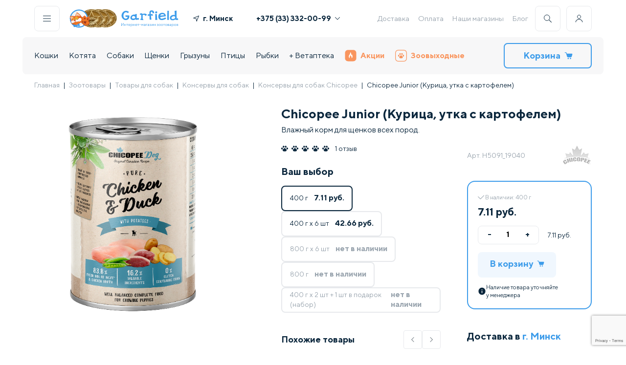

--- FILE ---
content_type: text/html; charset=UTF-8
request_url: https://garfield.by/catalog/dogs/konservyi-dlya-sobak/chicopee-kanada/chicopee-junior-kuritsa-utka-s-kartofelem.html
body_size: 203273
content:
<!DOCTYPE html>
<html>
<head>
<meta http-equiv="X-UA-Compatible" content="IE=edge" />
<meta name="viewport" content="width=device-width, initial-scale=1.0">
<meta http-equiv="Content-Type" content="text/html; charset=UTF-8" />
<meta name="robots" content="index, follow" />
<meta name="keywords" content="Купить консервы Chicopee Junior (Курица, утка с картофелем), для собак, в Минске, доставка по Беларуси." />
<meta name="description" content="Chicopee Junior (Курица, утка с картофелем) купить ✅ Доставка по Минску и Беларуси ☎️ +375 (44) 579-30-46 ✅ Бесплатная доставка по Минску от 50,00 руб. ✅ Доставка товаров по всей Беларуси от 3,00 руб. ✅ Магазины ст. м. «Площадь Победы», ст. м. «Каменная Горка»." />
<link href="/bitrix/js/intranet/intranet-common.min.css?169196392761199" type="text/css"  rel="stylesheet" />
<link href="/bitrix/js/ui/design-tokens/dist/ui.design-tokens.min.css?171970538523463" type="text/css"  rel="stylesheet" />
<link href="/bitrix/js/ui/fonts/opensans/ui.font.opensans.min.css?16919639322320" type="text/css"  rel="stylesheet" />
<link href="/bitrix/js/main/popup/dist/main.popup.bundle.min.css?173161988226589" type="text/css"  rel="stylesheet" />
<link href="/bitrix/cache/css/gc/gar_new/page_93982078f82c7848f28b6ef78a69ae81/page_93982078f82c7848f28b6ef78a69ae81_v1.css?176323680295340" type="text/css"  rel="stylesheet" />
<link href="/bitrix/cache/css/gc/gar_new/template_c5c19435863a5fd384d4029549536f1f/template_c5c19435863a5fd384d4029549536f1f_v1.css?1763236802100387" type="text/css"  data-template-style="true" rel="stylesheet" />
<script>if(!window.BX)window.BX={};if(!window.BX.message)window.BX.message=function(mess){if(typeof mess==='object'){for(let i in mess) {BX.message[i]=mess[i];} return true;}};</script>
<script>(window.BX||top.BX).message({"pull_server_enabled":"Y","pull_config_timestamp":1632130730,"pull_guest_mode":"N","pull_guest_user_id":0});(window.BX||top.BX).message({"PULL_OLD_REVISION":"Для продолжения корректной работы с сайтом необходимо перезагрузить страницу."});</script>
<script>(window.BX||top.BX).message({"JS_CORE_LOADING":"Загрузка...","JS_CORE_NO_DATA":"- Нет данных -","JS_CORE_WINDOW_CLOSE":"Закрыть","JS_CORE_WINDOW_EXPAND":"Развернуть","JS_CORE_WINDOW_NARROW":"Свернуть в окно","JS_CORE_WINDOW_SAVE":"Сохранить","JS_CORE_WINDOW_CANCEL":"Отменить","JS_CORE_WINDOW_CONTINUE":"Продолжить","JS_CORE_H":"ч","JS_CORE_M":"м","JS_CORE_S":"с","JSADM_AI_HIDE_EXTRA":"Скрыть лишние","JSADM_AI_ALL_NOTIF":"Показать все","JSADM_AUTH_REQ":"Требуется авторизация!","JS_CORE_WINDOW_AUTH":"Войти","JS_CORE_IMAGE_FULL":"Полный размер"});</script>

<script src="/bitrix/js/main/core/core.min.js?1731619873225181"></script>

<script>BX.Runtime.registerExtension({"name":"main.core","namespace":"BX","loaded":true});</script>
<script>BX.setJSList(["\/bitrix\/js\/main\/core\/core_ajax.js","\/bitrix\/js\/main\/core\/core_promise.js","\/bitrix\/js\/main\/polyfill\/promise\/js\/promise.js","\/bitrix\/js\/main\/loadext\/loadext.js","\/bitrix\/js\/main\/loadext\/extension.js","\/bitrix\/js\/main\/polyfill\/promise\/js\/promise.js","\/bitrix\/js\/main\/polyfill\/find\/js\/find.js","\/bitrix\/js\/main\/polyfill\/includes\/js\/includes.js","\/bitrix\/js\/main\/polyfill\/matches\/js\/matches.js","\/bitrix\/js\/ui\/polyfill\/closest\/js\/closest.js","\/bitrix\/js\/main\/polyfill\/fill\/main.polyfill.fill.js","\/bitrix\/js\/main\/polyfill\/find\/js\/find.js","\/bitrix\/js\/main\/polyfill\/matches\/js\/matches.js","\/bitrix\/js\/main\/polyfill\/core\/dist\/polyfill.bundle.js","\/bitrix\/js\/main\/core\/core.js","\/bitrix\/js\/main\/polyfill\/intersectionobserver\/js\/intersectionobserver.js","\/bitrix\/js\/main\/lazyload\/dist\/lazyload.bundle.js","\/bitrix\/js\/main\/polyfill\/core\/dist\/polyfill.bundle.js","\/bitrix\/js\/main\/parambag\/dist\/parambag.bundle.js"]);
</script>
<script>BX.Runtime.registerExtension({"name":"intranet.design-tokens.bitrix24","namespace":"window","loaded":true});</script>
<script>BX.Runtime.registerExtension({"name":"ui.design-tokens","namespace":"window","loaded":true});</script>
<script>BX.Runtime.registerExtension({"name":"ui.fonts.opensans","namespace":"window","loaded":true});</script>
<script>BX.Runtime.registerExtension({"name":"main.popup","namespace":"BX.Main","loaded":true});</script>
<script>BX.Runtime.registerExtension({"name":"popup","namespace":"window","loaded":true});</script>
<script>BX.Runtime.registerExtension({"name":"fx","namespace":"window","loaded":true});</script>
<script type="extension/settings" data-extension="currency.currency-core">{"region":"by"}</script>
<script>BX.Runtime.registerExtension({"name":"currency.currency-core","namespace":"BX.Currency","loaded":true});</script>
<script>BX.Runtime.registerExtension({"name":"currency","namespace":"window","loaded":true});</script>
<script>(window.BX||top.BX).message({"LANGUAGE_ID":"ru","FORMAT_DATE":"DD.MM.YYYY","FORMAT_DATETIME":"DD.MM.YYYY HH:MI:SS","COOKIE_PREFIX":"BITRIX_SM","SERVER_TZ_OFFSET":"10800","UTF_MODE":"Y","SITE_ID":"gc","SITE_DIR":"\/","USER_ID":"","SERVER_TIME":1763237434,"USER_TZ_OFFSET":0,"USER_TZ_AUTO":"Y","bitrix_sessid":"abe5fc4b8103a2713ed48665c949a223"});</script>


<script src="/bitrix/js/pull/protobuf/protobuf.min.js?160494094176433"></script>
<script src="/bitrix/js/pull/protobuf/model.min.js?160494094114190"></script>
<script src="/bitrix/js/main/core/core_promise.min.js?16049409352490"></script>
<script src="/bitrix/js/rest/client/rest.client.min.js?16055271409240"></script>
<script src="/bitrix/js/pull/client/pull.client.min.js?173161978849664"></script>
<script src="/bitrix/js/main/popup/dist/main.popup.bundle.min.js?173161988265924"></script>
<script src="/bitrix/js/main/core/core_fx.min.js?16049409359768"></script>
<script src="/bitrix/js/currency/currency-core/dist/currency-core.bundle.min.js?17197050994569"></script>
<script src="/bitrix/js/currency/core_currency.min.js?1719705099835"></script>
<script src="https://www.google.com/recaptcha/api.js?render=6Le1Gf4pAAAAAMSH1ySSUEB-FSRMsl6CMIVHaHKG"></script>
<script src="//ajax.googleapis.com/ajax/libs/jquery/3.5.1/jquery.min.js"></script>
<script>BX.setCSSList(["\/bitrix\/templates\/gar_new\/components\/bitrix\/catalog\/template_catalog\/style.css","\/bitrix\/templates\/gar_new\/style\/card.min.css","\/bitrix\/templates\/gar_new\/components\/bitrix\/catalog\/template_catalog\/bitrix\/catalog.element\/.default\/style.css","\/bitrix\/components\/ng\/product.recommendations\/templates\/detail\/style.css","\/bitrix\/templates\/gar_new\/style\/reset.css","\/bitrix\/templates\/gar_new\/style\/index.min.css","\/bitrix\/templates\/gar_new\/style\/header-footer.min.css","\/bitrix\/templates\/gar_new\/style\/components\/snippet.min.css","\/bitrix\/templates\/gar_new\/style\/lib\/swiper-bundle.min.css","\/bitrix\/templates\/gar_new\/components\/bitrix\/menu\/template_bottom_menu\/style.css"]);</script>
<script type='text/javascript'>window['recaptchaFreeOptions']={'size':'normal','theme':'light','badge':'bottomright','version':'','action':'','lang':'ru','key':'6LeVHz0bAAAAADxiHo7gtcvddBhbPRMC5AtP8ot7'};</script>
<script type="text/javascript">"use strict";!function(r,c){var l=l||{};l.form_submit;var i=r.recaptchaFreeOptions;l.loadApi=function(){if(!c.getElementById("recaptchaApi")){var e=c.createElement("script");e.async=!0,e.id="recaptchaApi",e.src="//www.google.com/recaptcha/api.js?onload=RecaptchafreeLoaded&render=explicit&hl="+i.lang,e.onerror=function(){console.error('Failed to load "www.google.com/recaptcha/api.js"')},c.getElementsByTagName("head")[0].appendChild(e)}return!0},l.loaded=function(){if(l.renderById=l.renderByIdAfterLoad,l.renderAll(),"invisible"===i.size){c.addEventListener("submit",function(e){if(e.target&&"FORM"===e.target.tagName){var t=e.target.querySelector("div.g-recaptcha").getAttribute("data-widget");grecaptcha.execute(t),l.form_submit=e.target,e.preventDefault()}},!1);for(var e=c.querySelectorAll(".grecaptcha-badge"),t=1;t<e.length;t++)e[t].style.display="none"}r.jQuery&&jQuery(c).ajaxComplete(function(){l.reset()}),void 0!==r.BX.addCustomEvent&&r.BX.addCustomEvent("onAjaxSuccess",function(){l.reset()})},l.renderAll=function(){for(var e=c.querySelectorAll("div.g-recaptcha"),t=0;t<e.length;t++)e[t].hasAttribute("data-widget")||l.renderById(e[t].getAttribute("id"))},l.renderByIdAfterLoad=function(e){var t=c.getElementById(e),a=grecaptcha.render(t,{sitekey:t.hasAttribute("data-sitekey")?t.getAttribute("data-sitekey"):i.key,theme:t.hasAttribute("data-theme")?t.getAttribute("data-theme"):i.theme,size:t.hasAttribute("data-size")?t.getAttribute("data-size"):i.size,callback:t.hasAttribute("data-callback")?t.getAttribute("data-callback"):i.callback,badge:t.hasAttribute("data-badge")?t.getAttribute("data-badge"):i.badge});t.setAttribute("data-widget",a)},l.reset=function(){l.renderAll();for(var e=c.querySelectorAll("div.g-recaptcha[data-widget]"),t=0;t<e.length;t++){var a=e[t].getAttribute("data-widget");r.grecaptcha&&grecaptcha.reset(a)}},l.submitForm=function(e){if(void 0!==l.form_submit){var t=c.createElement("INPUT");t.setAttribute("type","hidden"),t.name="g-recaptcha-response",t.value=e,l.form_submit.appendChild(t);for(var a=l.form_submit.elements,r=0;r<a.length;r++)if("submit"===a[r].getAttribute("type")){var i=c.createElement("INPUT");i.setAttribute("type","hidden"),i.name=a[r].name,i.value=a[r].value,l.form_submit.appendChild(i)}c.createElement("form").submit.call(l.form_submit)}},l.throttle=function(a,r,i){var n,d,c,l=null,o=0;i=i||{};function u(){o=!1===i.leading?0:(new Date).getTime(),l=null,c=a.apply(n,d),l||(n=d=null)}return function(){var e=(new Date).getTime();o||!1!==i.leading||(o=e);var t=r-(e-o);return n=this,d=arguments,t<=0||r<t?(l&&(clearTimeout(l),l=null),o=e,c=a.apply(n,d),l||(n=d=null)):l||!1===i.trailing||(l=setTimeout(u,t)),c}},l.replaceCaptchaBx=function(){var e=c.body.querySelectorAll("form img");l.renderAll();for(var t=0;t<e.length;t++){var a=e[t];if(/\/bitrix\/tools\/captcha\.php\?(captcha_code|captcha_sid)=[0-9a-z]+/i.test(a.src)&&(a.src="[data-uri]",a.removeAttribute("width"),a.removeAttribute("height"),a.style.display="none",!a.parentNode.querySelector(".g-recaptcha"))){var r="d_recaptcha_"+Math.floor(16777215*Math.random()).toString(16),i=c.createElement("div");i.id=r,i.className="g-recaptcha",a.parentNode.appendChild(i),l.renderById(r)}}var n=c.querySelectorAll('form input[name="captcha_word"]');for(t=0;t<n.length;t++){var d=n[t];"none"!==d.style.display&&(d.style.display="none"),d.value=""}},l.init=function(){l.renderById=l.loadApi,c.addEventListener("DOMContentLoaded",function(){l.renderAll(),l.replaceCaptchaBx();var t=l.throttle(l.replaceCaptchaBx,200),e=r.MutationObserver||r.WebKitMutationObserver||r.MozMutationObserver;e?new e(function(e){e.forEach(function(e){"childList"===e.type&&0<e.addedNodes.length&&"IFRAME"!==e.addedNodes[0].tagName&&t()})}).observe(c.body,{attributes:!1,characterData:!1,childList:!0,subtree:!0,attributeOldValue:!1,characterDataOldValue:!1}):c.addEventListener("DOMNodeInserted",function(e){t()})})},l.init(),r.Recaptchafree=l,r.RecaptchafreeLoaded=l.loaded,r.RecaptchafreeSubmitForm=l.submitForm}(window,document);</script>
<script>if (Intl && Intl.DateTimeFormat) document.cookie="BITRIX_SM_TZ="+Intl.DateTimeFormat().resolvedOptions().timeZone+"; path=/; expires=Sun, 01 Nov 2026 00:00:00 +0300";</script>
<script>
					(function () {
						"use strict";

						var counter = function ()
						{
							var cookie = (function (name) {
								var parts = ("; " + document.cookie).split("; " + name + "=");
								if (parts.length == 2) {
									try {return JSON.parse(decodeURIComponent(parts.pop().split(";").shift()));}
									catch (e) {}
								}
							})("BITRIX_CONVERSION_CONTEXT_gc");

							if (cookie && cookie.EXPIRE >= BX.message("SERVER_TIME"))
								return;

							var request = new XMLHttpRequest();
							request.open("POST", "/bitrix/tools/conversion/ajax_counter.php", true);
							request.setRequestHeader("Content-type", "application/x-www-form-urlencoded");
							request.send(
								"SITE_ID="+encodeURIComponent("gc")+
								"&sessid="+encodeURIComponent(BX.bitrix_sessid())+
								"&HTTP_REFERER="+encodeURIComponent(document.referrer)
							);
						};

						if (window.frameRequestStart === true)
							BX.addCustomEvent("onFrameDataReceived", counter);
						else
							BX.ready(counter);
					})();
				</script>
<script>const GOOGLE_RECAPTCHA_V3_PUBLIC_KEY = "6Le1Gf4pAAAAAMSH1ySSUEB-FSRMsl6CMIVHaHKG";</script>



<script src="/bitrix/templates/gar_new/components/bitrix/menu/template_main_menu/script.js?1648824268470"></script>
<script src="/bitrix/templates/gar_new/components/bitrix/sale.basket.basket.line/cart_line/script.js?16946134525713"></script>
<script src="/bitrix/templates/gar_new/script/lib/swiper-bundle.min.js?1659352376135005"></script>
<script src="/bitrix/templates/gar_new/script/lib/imask.js?1750769942124186"></script>
<script src="/bitrix/templates/gar_new/script/components/hints.js?16780982121594"></script>
<script src="/bitrix/templates/gar_new/script/components/popups_new.js?17200750886897"></script>
<script src="/bitrix/templates/gar_new/script/components/buildGeoList.js?176192813510213"></script>
<script src="/bitrix/templates/gar_new/script/components/showPassword.js?1659352376705"></script>
<script src="/bitrix/templates/gar_new/script/components/addToCart.js?16780971832709"></script>
<script src="/bitrix/templates/gar_new/script/components/favorite.js?1659352376413"></script>
<script src="/bitrix/templates/gar_new/script/components/accordion.js?16744840471346"></script>
<script src="/bitrix/templates/gar_new/script/components/Masker.js?171103010015667"></script>
<script src="/bitrix/templates/gar_new/script/components/Validator.js?17518775547426"></script>
<script src="/bitrix/templates/gar_new/script/components/preloader.js?1720076761941"></script>
<script src="/bitrix/templates/gar_new/script/header-footer.js?175377128122296"></script>
<script src="/bitrix/templates/gar_new/components/bitrix/catalog/template_catalog/bitrix/catalog.element/.default/script.js?172968831087228"></script>
<script src="/bitrix/templates/gar_new/components/bitrix/catalog.products.viewed/.default/script.js?16560620581292"></script>
<script src="/bitrix/templates/gar_new/script/components/snippet.js?17563080345626"></script>
<script src="/bitrix/templates/gar_new/script/card.js?175627620525424"></script>
<script>var _ba = _ba || []; _ba.push(["aid", "68ad25a4d0d19adf94f0e0c21d7f4bdc"]); _ba.push(["host", "garfield.by"]); (function() {var ba = document.createElement("script"); ba.type = "text/javascript"; ba.async = true;ba.src = (document.location.protocol == "https:" ? "https://" : "http://") + "bitrix.info/ba.js";var s = document.getElementsByTagName("script")[0];s.parentNode.insertBefore(ba, s);})();</script>


<title>Chicopee Junior (Курица, утка с картофелем) купить | Garfield.by</title>
<!-- Google Tag Manager -->
<script defer type="text/javascript">
    (function(w,d,s,l,i){w[l]=w[l]||[];w[l].push({'gtm.start':
            new Date().getTime(),event:'gtm.js'});var f=d.getElementsByTagName(s)[0],
        j=d.createElement(s),dl=l!='dataLayer'?'&l='+l:'';j.async=true;j.src=
        'https://www.googletagmanager.com/gtm.js?id='+i+dl;f.parentNode.insertBefore(j,f);
    })(window,document,'script','dataLayer','GTM-KBPNDCH');
</script>
<!-- End Google Tag Manager -->
<script defer type="text/javascript">
        var rrPartnerId = "605c965a97a5281064d5f414";
        var rrApi = {};
        var rrApiOnReady = rrApiOnReady || [];
        rrApi.addToBasket = rrApi.order = rrApi.categoryView = rrApi.view =
            rrApi.recomMouseDown = rrApi.recomAddToCart = function() {};
        (function(d) {
            var ref = d.getElementsByTagName('script')[0];
            var apiJs, apiJsId = 'rrApi-jssdk';
            if (d.getElementById(apiJsId)) return;
            apiJs = d.createElement('script');
            apiJs.id = apiJsId;
            apiJs.async = true;
            apiJs.src = "//cdn.retailrocket.ru/content/javascript/tracking.js";
            ref.parentNode.insertBefore(apiJs, ref);
        }(document));
</script>

</head>
<body>
    <div data-retailrocket-markup-block="67601adef151dca17bd46738"></div>
    <!-- Google Tag Manager (noscript) --><noscript><iframe src="https://www.googletagmanager.com/ns.html?id=GTM-KBPNDCH" height="0" width="0" style="display:none;visibility:hidden"></iframe></noscript><!-- End Google Tag Manager (noscript) -->
<div id="panel"></div><header class="container header ">
<div class="header__desktop">
    <div class="header__line">
        <div class="header-buttons__item js-popup-open h-border" id="js-menu"><img src="/bitrix/templates/gar_new/icons/menu.svg" alt=""></div>
        <a class="header-logo" href="/">
                            <div class="header-logo__img 345">
<!--					<img src="--><!--/images/header/logo-main--ny.svg" alt="">-->
                        <img src="/bitrix/templates/gar_new/images/header/logo-main.svg" alt="" width="53" height="50">
                    <img src="/bitrix/templates/gar_new/images/header/logo-coins.webp" alt="" width="77" height="50">
                </div>
                <div class="header-logo__text">
                    <img src="/bitrix/templates/gar_new/images/header/logo-name.svg" alt="">
                    <img src="/bitrix/templates/gar_new/images/header/logo-desc.svg" alt="">
                </div>
            
        </a>

        <div class="header-geo--wide">
            <a class="link js-popup-open geo_link" id="js-geo">
                <svg class="icon" width="12" height="12" viewBox="0 0 12 12" fill="#0B273D" xmlns="http://www.w3.org/2000/svg"><g clip-path="url(#clip0)"><path d="M11.3096 0.038656L0.311028 4.53809C-0.151547 4.72733 -0.0808448 5.40327 0.410883 5.49268L5.56968 6.43065L6.50764 11.5894C6.59705 12.0812 7.27299 12.1519 7.46223 11.6893L11.9617 0.690676C12.1295 0.280384 11.7199 -0.129206 11.3096 0.038656ZM7.18509 9.72597L6.4915 5.91124C6.45426 5.70638 6.29392 5.54604 6.08906 5.5088L2.27433 4.81521L10.5848 1.41546L7.18509 9.72597Z"></path></g><defs><clipPath id="clip0"><rect width="12" height="12" fill="white"></rect></clipPath></defs></svg>
                <span class="geo-result">г. Минск</span>
            </a>
        </div>
        <div class="header-phones"><a class="header-phones__item bold phones-popup-open" href="tel:+375333320099">+375 (33) 332-00-99<img src="/bitrix/templates/gar_new/icons/arrow.svg" alt=""></a>
            <div class="header-phones__popup">
                <p class="header-phones__item"><span class="gray">МТС</span><a href="tel:+375333320099" class="bold">+375 (33) 332-00-99</span></a>
                <p class="header-phones__item"><span class="gray">А1</span><a href="tel:+375445250251" class="bold">+375 (44) 525-02-51</span></a>
            </div>
        </div>
        
<div class="header-links">

<a class="header-links__item" href="/delivery.html">Доставка</a><a class="header-links__item" href="/oplata/">Оплата</a><a class="header-links__item" href="/nashi_magaziny/">Наши магазины</a><a class="header-links__item" href="/knowledgeBase/">Блог</a></div>        <div class="header-buttons">
            <div class="header-buttons__item js-popup-open h-border" id="js-search"><img src="/bitrix/templates/gar_new/icons/search.svg" alt=""></div>
            <div class="header-buttons__item js-personal-open h-border"><img src="/bitrix/templates/gar_new/icons/user.svg" alt=""></div>
                            <div class="header-buttons-personal non-authorized">
                    <p class="h4">Личный кабинет</p>
                    <a class="link p2 gray js-popup-open" id="js-auth">
                        Войти
                        <svg class="icon" width="12" height="12" viewBox="0 0 12 12"  fill="#99A4AE" xmlns="http://www.w3.org/2000/svg"><g clip-path="url(#clip0_5743:215986)"><path fill-rule="evenodd" clip-rule="evenodd" d="M2.64664 11.0591C2.43186 11.2739 2.43186 11.6222 2.64664 11.837C2.86143 12.0517 3.20967 12.0517 3.42446 11.837L8.88432 6.3771C8.99177 6.26965 9.04547 6.12879 9.04541 5.98796C9.04547 5.84712 8.99177 5.70627 8.88432 5.59881L3.42446 0.138956C3.20967 -0.0758322 2.86143 -0.0758322 2.64664 0.138956C2.43186 0.353745 2.43186 0.701986 2.64664 0.916774L7.71783 5.98796L2.64664 11.0591Z"/></g><defs><clipPath id="clip0_5743:215986"><rect width="12" height="12" fill="white" transform="translate(0 12) rotate(-90)"/></clipPath></defs></svg>
                    </a>
                    <a class="link p2 gray js-popup-open" id="js-register">
                        Зарегистрироваться
                        <svg class="icon" width="12" height="12" viewBox="0 0 12 12"  fill="#99A4AE" xmlns="http://www.w3.org/2000/svg"><g clip-path="url(#clip0_5743:215986)"><path fill-rule="evenodd" clip-rule="evenodd" d="M2.64664 11.0591C2.43186 11.2739 2.43186 11.6222 2.64664 11.837C2.86143 12.0517 3.20967 12.0517 3.42446 11.837L8.88432 6.3771C8.99177 6.26965 9.04547 6.12879 9.04541 5.98796C9.04547 5.84712 8.99177 5.70627 8.88432 5.59881L3.42446 0.138956C3.20967 -0.0758322 2.86143 -0.0758322 2.64664 0.138956C2.43186 0.353745 2.43186 0.701986 2.64664 0.916774L7.71783 5.98796L2.64664 11.0591Z"/></g><defs><clipPath id="clip0_5743:215986"><rect width="12" height="12" fill="white" transform="translate(0 12) rotate(-90)"/></clipPath></defs></svg>
                    </a>
                    <p class="p3 gray">Заполните анкету питомца, измените данные, адреса, период регулярной доставки</p>
                </div></div>
    </div>
    <div class="header__line bg">
        
<div class="header-nav"><div class="header-nav__item ">
<a href="/catalog/cats.html">Кошки</a>
            <div class="header-nav__popup" style="display:none"><div class="header-nav__popup-wrap js-popup-rewidth">
 <a class="link" title="Сухие корма" href="/catalog/cats/suhie-korma-dlya-koshek.html">Сухие корма</a>
<a class="link" title="Консервы" href="/catalog/cats/konservyi-dlya-koshek.html">Консервы</a>
<a class="link" title="Лакомства" href="/catalog/cats/lakomstva.html">Лакомства</a>
<a class="link" title="Витамины и добавки" href="/catalog/cats/vitaminy-i-dobavki.html">Витамины и добавки</a>
<a class="link" title="Миски, контейнеры, кормушки" href="/catalog/cats/miski-konteynery-kormushki.html">Миски, контейнеры, кормушки</a>
<a class="link" title="Наполнители" href="/catalog/cats/napolniteli.html">Наполнители</a>
<a class="link" title="Лотки, совки" href="/catalog/cats/lotki-sovki.html">Лотки, совки</a>
<a class="link" title="Игрушки" href="/catalog/cats/igrushki.html">Игрушки</a>
<a class="link" title="Когтеточки" href="/catalog/cats/kogtetochki.html">Когтеточки</a>
<a class="link" title="Переноски" href="/catalog/cats/perenoski.html">Переноски</a>
<a class="link" title="Домики и лежаки" href="/catalog/cats/lezhaki-i-domiki-dlya-koshek.html">Домики и лежаки</a>
<a class="link" title="Поводки и ошейники" href="/catalog/cats/povodki-i-osheyniki.html">Поводки и ошейники</a>
<a class="link" title="Домашний груминг" href="/catalog/cats/gruming.html">Домашний груминг</a>
<a class="link" title="Косметика и средства по уходу" href="/catalog/cats/kosmetika-i-sredstva-po-ukhodu.html">Косметика и средства по уходу</a>
<a class="link" title="Профессиональный груминг" href="/catalog/cats/professionalnyy-gruming.html">Профессиональный груминг</a>
<a class="link" title="Мягкие коготки" href="/catalog/cats/myagkie-kogotki.html">Мягкие коготки</a>
<a class="link" title="Для дома" href="/catalog/cats/dlya-doma.html">Для дома</a>
<a class="link" title="Средства от блох и клещей" href="/catalog/cats/sredstva-ot-blokh-i-kleshchey.html">Средства от блох и клещей</a>
<a class="link" title="Коррекция поведения" href="/catalog/cats/korrektsiya-povedeniya.html">Коррекция поведения</a>
<a class="link" title="Дезинфекторы, маски" href="/catalog/cats/dezinfektory.html">Дезинфекторы, маски</a>
<a class="link" title="Подарочные сертификаты" href="/catalog/cats/gifts-cats.html">Подарочные сертификаты</a>
</div></div></div><div class="header-nav__item ">
<a href="/catalog/dlya-kotyat.html">Котята</a>
            <div class="header-nav__popup" style="display:none"><div class="header-nav__popup-wrap js-popup-rewidth">
 <a class="link" title="Сухие корма" href="/catalog/dlya-kotyat/sukhie-korma.html">Сухие корма</a>
<a class="link" title="Консервы" href="/catalog/dlya-kotyat/konservy.html">Консервы</a>
<a class="link" title="Лакомства" href="/catalog/dlya-kotyat/lakomstva.html">Лакомства</a>
<a class="link" title="Витамины и добавки" href="/catalog/dlya-kotyat/vitaminy-i-dobavki.html">Витамины и добавки</a>
<a class="link" title="Миски, контейнеры, кормушки" href="/catalog/dlya-kotyat/miski-konteynery-kormushki.html">Миски, контейнеры, кормушки</a>
<a class="link" title="Наполнители" href="/catalog/dlya-kotyat/napolniteli.html">Наполнители</a>
<a class="link" title="Лотки, совки" href="/catalog/dlya-kotyat/lotki-sovki.html">Лотки, совки</a>
<a class="link" title="Игрушки" href="/catalog/dlya-kotyat/igrushki.html">Игрушки</a>
<a class="link" title="Когтеточки" href="/catalog/dlya-kotyat/kogtetochki.html">Когтеточки</a>
<a class="link" title="Переноски" href="/catalog/dlya-kotyat/perenoski.html">Переноски</a>
<a class="link" title="Домики и лежаки" href="/catalog/dlya-kotyat/domiki-i-lezhaki.html">Домики и лежаки</a>
<a class="link" title="Поводки, ошейники, шлейки" href="/catalog/dlya-kotyat/povodki-osheyniki-shleyki.html">Поводки, ошейники, шлейки</a>
<a class="link" title="Груминг" href="/catalog/dlya-kotyat/gruming.html">Груминг</a>
<a class="link" title="Косметика и средства по уходу" href="/catalog/dlya-kotyat/kosmetika-i-sredstva-po-ukhodu.html">Косметика и средства по уходу</a>
<a class="link" title="Для дома" href="/catalog/dlya-kotyat/dlya-doma.html">Для дома</a>
<a class="link" title="Средства от блох и клещей" href="/catalog/dlya-kotyat/sredstva-ot-blokh-i-kleshchey.html">Средства от блох и клещей</a>
<a class="link" title="Коррекция поведения" href="/catalog/dlya-kotyat/korrektsiya-povedeniya.html">Коррекция поведения</a>
<a class="link" title="Подарочные сертификаты" href="/catalog/dlya-kotyat/podarochnye-sertifikaty.html">Подарочные сертификаты</a>
</div></div></div><div class="header-nav__item ">
<a href="/catalog/dogs.html">Собаки</a>
            <div class="header-nav__popup" style="display:none"><div class="header-nav__popup-wrap js-popup-rewidth">
 <a class="link" title="Сухой корм" href="/catalog/dogs/suhie-korma-dlya-sobak.html">Сухой корм</a>
<a class="link" title="Консервы" href="/catalog/dogs/konservyi-dlya-sobak.html">Консервы</a>
<a class="link" title="Лакомства" href="/catalog/dogs/lakomstva.html">Лакомства</a>
<a class="link" title="Витамины и добавки" href="/catalog/dogs/vitaminy-i-dobavki.html">Витамины и добавки</a>
<a class="link" title="Ошейники, шлейки, намордники" href="/catalog/dogs/razdel.html">Ошейники, шлейки, намордники</a>
<a class="link" title="Игрушки" href="/catalog/dogs/igrushki.html">Игрушки</a>
<a class="link" title="Миски, коврики, контейнеры" href="/catalog/dogs/miski-dlya-sobak.html">Миски, коврики, контейнеры</a>
<a class="link" title="Поводки, рулетки, перестёжки" href="/catalog/dogs/osheyniki-povodki-namordniki.html">Поводки, рулетки, перестёжки</a>
<a class="link" title="Туалеты, пеленки" href="/catalog/dogs/tualetyi-i-pelenki.html">Туалеты, пеленки</a>
<a class="link" title="Переноски, клетки, будки" href="/catalog/dogs/perenoski-kletki-budki.html">Переноски, клетки, будки</a>
<a class="link" title="Лежаки, домики" href="/catalog/dogs/lezhaki-domiki.html">Лежаки, домики</a>
<a class="link" title="Косметика и средства по уходу" href="/catalog/dogs/kosmetika-i-sredstva-po-ukhodu.html">Косметика и средства по уходу</a>
<a class="link" title="Домашний груминг" href="/catalog/dogs/gruming.html">Домашний груминг</a>
<a class="link" title="Профессиональный груминг" href="/catalog/dogs/professionalnyy-gruming.html">Профессиональный груминг</a>
<a class="link" title="Одежда, украшения" href="/catalog/dogs/odezhda-dlya-sobak.html">Одежда, украшения</a>
<a class="link" title="Для дома" href="/catalog/dogs/dlya-doma.html">Для дома</a>
<a class="link" title="Средства от блох и клещей" href="/catalog/dogs/sredstva-ot-blokh-i-kleshchey.html">Средства от блох и клещей</a>
<a class="link" title="Дрессура, коррекция поведения" href="/catalog/dogs/dressura.html">Дрессура, коррекция поведения</a>
<a class="link" title="Разное" href="/catalog/dogs/raznoe-dog.html">Разное</a>
<a class="link" title="Дезинфекторы, маски" href="/catalog/dogs/dezinfektory.html">Дезинфекторы, маски</a>
<a class="link" title="Подарочные сертификаты" href="/catalog/dogs/gifts-dogs.html">Подарочные сертификаты</a>
</div></div></div><div class="header-nav__item ">
<a href="/catalog/dlya-shchenkov.html">Щенки</a>
            <div class="header-nav__popup" style="display:none"><div class="header-nav__popup-wrap js-popup-rewidth">
 <a class="link" title="Сухие корма" href="/catalog/dlya-shchenkov/sukhie-korma.html">Сухие корма</a>
<a class="link" title="Консервы" href="/catalog/dlya-shchenkov/konservy.html">Консервы</a>
<a class="link" title="Лакомства" href="/catalog/dlya-shchenkov/lakomstva.html">Лакомства</a>
<a class="link" title="Витамины и добавки" href="/catalog/dlya-shchenkov/vitaminy-i-dobavki.html">Витамины и добавки</a>
<a class="link" title="Ошейники, шлейки, намордники" href="/catalog/dlya-shchenkov/osheyniki-shleyki-namordniki.html">Ошейники, шлейки, намордники</a>
<a class="link" title="Игрушки" href="/catalog/dlya-shchenkov/igrushki.html">Игрушки</a>
<a class="link" title="Миски, коврики, контейнеры" href="/catalog/dlya-shchenkov/miski-kovriki-konteynery.html">Миски, коврики, контейнеры</a>
<a class="link" title="Поводки, рулетки, перестежки" href="/catalog/dlya-shchenkov/povodki-ruletki-perestezhki.html">Поводки, рулетки, перестежки</a>
<a class="link" title="Туалеты, пеленки" href="/catalog/dlya-shchenkov/tualety-pelenki.html">Туалеты, пеленки</a>
<a class="link" title="Переноски, клетки, вольеры" href="/catalog/dlya-shchenkov/perenoski-kletki-budki.html">Переноски, клетки, вольеры</a>
<a class="link" title="Лежаки, домики" href="/catalog/dlya-shchenkov/lezhaki-domiki.html">Лежаки, домики</a>
<a class="link" title="Косметика и средства по уходу" href="/catalog/dlya-shchenkov/kosmetika-i-sredstva-po-ukhodu.html">Косметика и средства по уходу</a>
<a class="link" title="Груминг" href="/catalog/dlya-shchenkov/gruming.html">Груминг</a>
<a class="link" title="Одежда, украшения" href="/catalog/dlya-shchenkov/odezhda-ukrasheniya.html">Одежда, украшения</a>
<a class="link" title="Средства от блох и клещей" href="/catalog/dlya-shchenkov/sredstva-ot-blokh-i-kleshchey.html">Средства от блох и клещей</a>
<a class="link" title="Для дома" href="/catalog/dlya-shchenkov/dlya-doma.html">Для дома</a>
<a class="link" title="Дрессура, коррекция поведения" href="/catalog/dlya-shchenkov/dressura-korrektsiya-povedeniya.html">Дрессура, коррекция поведения</a>
<a class="link" title="Разное" href="/catalog/dlya-shchenkov/raznoe.html">Разное</a>
<a class="link" title="Подарочные сертификаты" href="/catalog/dlya-shchenkov/podarochnye-sertifikaty.html">Подарочные сертификаты</a>
</div></div></div><div class="header-nav__item ">
<a href="/catalog/gryizunyi.html">Грызуны</a>
            <div class="header-nav__popup" style="display:none"><div class="header-nav__popup-wrap js-popup-rewidth">
 <a class="link" title="Живые обитатели" href="/catalog/gryizunyi/zhivye-obitateli.html">Живые обитатели</a>
<a class="link" title="Клетки" href="/catalog/gryizunyi/kletki-dlya-gryizunov.html">Клетки</a>
<a class="link" title="Сухой корм" href="/catalog/gryizunyi/korma-dlya-gryizunov.html">Сухой корм</a>
<a class="link" title="Домики, переноски" href="/catalog/gryizunyi/domikii.html">Домики, переноски</a>
<a class="link" title="Лакомства" href="/catalog/gryizunyi/lakomstva.html">Лакомства</a>
<a class="link" title="Миски, поилки" href="/catalog/gryizunyi/miski-poilki.html">Миски, поилки</a>
<a class="link" title="Витамины и добавки" href="/catalog/gryizunyi/vitaminy-i-dobavki.html">Витамины и добавки</a>
<a class="link" title="Колеса, шары" href="/catalog/gryizunyi/kolesa-shary.html">Колеса, шары</a>
<a class="link" title="Наполнители, сено" href="/catalog/gryizunyi/napolniteli.html">Наполнители, сено</a>
<a class="link" title="Игрушки" href="/catalog/gryizunyi/igrushki.html">Игрушки</a>
<a class="link" title="Туалеты, купалки" href="/catalog/gryizunyi/tualety-rodent.html">Туалеты, купалки</a>
<a class="link" title="Амуниция" href="/catalog/gryizunyi/amunitsiya.html">Амуниция</a>
<a class="link" title="Груминг" href="/catalog/gryizunyi/gruming.html">Груминг</a>
<a class="link" title="Средства по уходу" href="/catalog/gryizunyi/sredstva-po-ukhodu.html">Средства по уходу</a>
<a class="link" title="Средства от блох и клещей" href="/catalog/gryizunyi/sredstva-ot-blokh-i-kleshchey.html">Средства от блох и клещей</a>
<a class="link" title="Дезинфекторы, маски" href="/catalog/gryizunyi/dizenfektory.html">Дезинфекторы, маски</a>
<a class="link" title="Подарочные сертификаты" href="/catalog/gryizunyi/gifts-rodents.html">Подарочные сертификаты</a>
</div></div></div><div class="header-nav__item ">
<a href="/catalog/birds.html">Птицы</a>
            <div class="header-nav__popup" style="display:none"><div class="header-nav__popup-wrap js-popup-rewidth">
 <a class="link" title="Живые обитатели" href="/catalog/birds/zhivye-obitateli.html">Живые обитатели</a>
<a class="link" title="Клетки, скворечники" href="/catalog/birds/kletki-dlya-ptits.html">Клетки, скворечники</a>
<a class="link" title="Сухие корма" href="/catalog/birds/korma-dlya-ptits.html">Сухие корма</a>
<a class="link" title="Игрушки, аксессуары для клетки" href="/catalog/birds/igrushkii.html">Игрушки, аксессуары для клетки</a>
<a class="link" title="Лакомства" href="/catalog/birds/lakomstva.html">Лакомства</a>
<a class="link" title="Поилки, кормушки" href="/catalog/birds/poilki-kormushki.html">Поилки, кормушки</a>
<a class="link" title="Витамины и добавки" href="/catalog/birds/vitaminy-i-dobavki.html">Витамины и добавки</a>
<a class="link" title="Средства от паразитов" href="/catalog/birds/sredstva-po-ukhodu.html">Средства от паразитов</a>
<a class="link" title="Переноски" href="/catalog/birds/perenoskii.html">Переноски</a>
<a class="link" title="Наполнители, подстилки" href="/catalog/birds/napolniteli.html">Наполнители, подстилки</a>
<a class="link" title="Купалки" href="/catalog/birds/kupalki.html">Купалки</a>
<a class="link" title="Средства для дома и клетки" href="/catalog/birds/udalenie-zapakhov.html">Средства для дома и клетки</a>
<a class="link" title="Груминг" href="/catalog/birds/gruming.html">Груминг</a>
<a class="link" title="Освещение" href="/catalog/birds/osveshchenie.html">Освещение</a>
<a class="link" title="Дезинфекторы, маски" href="/catalog/birds/dezinfektory.html">Дезинфекторы, маски</a>
<a class="link" title="Подарочные сертификаты" href="/catalog/birds/gifts-birds.html">Подарочные сертификаты</a>
</div></div></div><div class="header-nav__item ">
<a href="/catalog/akvariumistika.html">Рыбки</a>
            <div class="header-nav__popup" style="display:none"><div class="header-nav__popup-wrap js-popup-rewidth">
 <a class="link" title="Живые обитатели" href="/catalog/akvariumistika/zhivye-obitateli-.html">Живые обитатели</a>
<a class="link" title="Аквариумы и тумбы" href="/catalog/akvariumistika/akvariumyi.html">Аквариумы и тумбы</a>
<a class="link" title="Живые растения" href="/catalog/akvariumistika/zhivye-rasteniya.html">Живые растения</a>
<a class="link" title="Корма, кормушки" href="/catalog/akvariumistika/korma.html">Корма, кормушки</a>
<a class="link" title="Грунт, песок, гравий" href="/catalog/akvariumistika/grunt-pesok-graviy.html">Грунт, песок, гравий</a>
<a class="link" title="Декорации для аквариума" href="/catalog/akvariumistika/dekoratsii.html">Декорации для аквариума</a>
<a class="link" title="Витамины, лекарства и химия" href="/catalog/akvariumistika/lekarstvennyie-sredstva-177049.html">Витамины, лекарства и химия</a>
<a class="link" title="Фильтрация" href="/catalog/akvariumistika/filtratsiya.html">Фильтрация</a>
<a class="link" title="Аэрация" href="/catalog/akvariumistika/aeratsiya.html">Аэрация</a>
<a class="link" title="Освещение" href="/catalog/akvariumistika/osveshchenie.html">Освещение</a>
<a class="link" title="Терморегуляция" href="/catalog/akvariumistika/termoregulyatsiya.html">Терморегуляция</a>
<a class="link" title="Гигрометры, увлажнители воздуха" href="/catalog/akvariumistika/gigrometry.html">Гигрометры, увлажнители воздуха</a>
<a class="link" title="Инвентарь для ухода" href="/catalog/akvariumistika/komplektuyuschie-dlya-akvariuma.html">Инвентарь для ухода</a>
<a class="link" title="UV Стерилизаторы" href="/catalog/akvariumistika/uv-sterilizatoryi.html">UV Стерилизаторы</a>
<a class="link" title="Отсадники, переноски" href="/catalog/akvariumistika/inkubatory.html">Отсадники, переноски</a>
<a class="link" title="Всё для пруда" href="/catalog/akvariumistika/vsye-dlya-pruda.html">Всё для пруда</a>
<a class="link" title="Дезинфекторы, маски" href="/catalog/akvariumistika/dezinfektory.html">Дезинфекторы, маски</a>
<a class="link" title="Подарочные сертификаты" href="/catalog/akvariumistika/gifts-fisch.html">Подарочные сертификаты</a>
</div></div></div><div class="header-nav__item ">
<a href="/catalog/vetapteka.html">+ Ветаптека</a>
            <div class="header-nav__popup" style="display:none"><div class="header-nav__popup-wrap js-popup-rewidth">
 <a class="link" title="Антигельминтики" href="/catalog/vetapteka/antigelmintiki.html">Антигельминтики</a>
<a class="link" title="Инсектоакарициды" href="/catalog/vetapteka/insektoakaritsidyi.html">Инсектоакарициды</a>
<a class="link" title="Акушерство и гинекология" href="/catalog/vetapteka/akusherstvo-i-ginekologiya.html">Акушерство и гинекология</a>
<a class="link" title="Витамины и минералы" href="/catalog/vetapteka/vitaminnyie-i-mineralnyie-preparatyi.html">Витамины и минералы</a>
<a class="link" title="Вакцины и сыворотки" href="/catalog/vetapteka/vaktsinyi-i-syivorotki.html">Вакцины и сыворотки</a>
<a class="link" title="Дерматология" href="/catalog/vetapteka/dermatologiya.html">Дерматология</a>
<a class="link" title="Антибактериальные средства" href="/catalog/vetapteka/antibakterialnyie-sredstva.html">Антибактериальные средства</a>
<a class="link" title="Гепатопротекторы" href="/catalog/vetapteka/gepatoprotektoryi.html">Гепатопротекторы</a>
<a class="link" title="Гомеопатия" href="/catalog/vetapteka/gomeopatiya.html">Гомеопатия</a>
<a class="link" title="Противовоспалительные" href="/catalog/vetapteka/snimayuschie-vospalenie.html">Противовоспалительные</a>
<a class="link" title="Травматология и ортопедия" href="/catalog/vetapteka/travmatologiya-i-ortopediya.html">Травматология и ортопедия</a>
<a class="link" title="Гастроэнтерология" href="/catalog/vetapteka/gastroenterologiya.html">Гастроэнтерология</a>
<a class="link" title="Офтальмология" href="/catalog/vetapteka/oftalmologiya.html">Офтальмология</a>
<a class="link" title="Успокоительные" href="/catalog/vetapteka/uspokoitelnyie.html">Успокоительные</a>
<a class="link" title="Регуляция полового цикла" href="/catalog/vetapteka/regulyatsiya-polovogo-tsikla.html">Регуляция полового цикла</a>
<a class="link" title="Противогрибковые средства" href="/catalog/vetapteka/protivogribkovyie-sredstva.html">Противогрибковые средства</a>
<a class="link" title="Инфузионные и плазмозамещающие растворы" href="/catalog/vetapteka/infuzionnyie-i-plazmozameschayuschie-rastvoryi.html">Инфузионные и плазмозамещающие растворы</a>
<a class="link" title="Стоматология" href="/catalog/vetapteka/stomatologiya.html">Стоматология</a>
<a class="link" title="Иммуномодуляторы" href="/catalog/vetapteka/immunomodulyatoryi.html">Иммуномодуляторы</a>
<a class="link" title="Отоларингология" href="/catalog/vetapteka/otolaringologiya.html">Отоларингология</a>
<a class="link" title="Гормоны и ферменты" href="/catalog/vetapteka/gormonyi-i-fermentyi.html">Гормоны и ферменты</a>
<a class="link" title="Обезболивающие препараты" href="/catalog/vetapteka/obezbolivayuschie-preparatyi.html">Обезболивающие препараты</a>
<a class="link" title="Кардиология и пульмонология" href="/catalog/vetapteka/kardiologiya-i-pulmonologiya.html">Кардиология и пульмонология</a>
<a class="link" title="Предметы ухода за больными животными" href="/catalog/vetapteka/predmetyi-uhoda-za-bolnyimi-zhivotnyimi.html">Предметы ухода за больными животными</a>
<a class="link" title="Противовирусные" href="/catalog/vetapteka/protivovirusnyie.html">Противовирусные</a>
<a class="link" title="Стимуляторы обмена веществ" href="/catalog/vetapteka/stimulyatoryi-obmena-veschestv.html">Стимуляторы обмена веществ</a>
<a class="link" title="Урология и нефрология" href="/catalog/vetapteka/urologiya-i-nefrologiya.html">Урология и нефрология</a>
<a class="link" title="Фитопрепараты" href="/catalog/vetapteka/fitopreparatyi.html">Фитопрепараты</a>
<a class="link" title="Дезинфекторы, маски" href="/catalog/vetapteka/dezinfektantyi.html">Дезинфекторы, маски</a>
<a class="link" title="Другое" href="/catalog/vetapteka/drugoe.html">Другое</a>
</div></div></div>
    
<div class="header-nav__item w-icon bold">
    <a class="orange" href="/stock.html">
        <img src="/bitrix/templates/gar_new/icons/promo.svg" alt="">Акции
    </a>
</div><div class="header-nav__item w-icon bold ">
                    <a href="/zoo-weekend/" class="orange"><img class="icon-bn--rev" src="/bitrix/templates/gar_new/icons/zooweekend.svg" alt=""><img class="icon-bn" src="/bitrix/templates/gar_new/icons/zooweekend.svg" alt="">
                        Зоовыходные
                    </a>
                </div></div><script>
    var bx_basketFKauiI = new BitrixSmallCart;
</script>
<a class="btn-cart" href="/cart.html" id="bx_basketFKauiI">
    <!--'start_frame_cache_bx_basketFKauiI'-->Корзина    <svg width="18" height="16" viewBox="0 0 18 16" fill="#3D9CEA" xmlns="http://www.w3.org/2000/svg"><path d="M14.3178 11.6129H7.5725C6.59978 11.6129 5.73731 10.9541 5.47407 10.0103L3.19415 2.03535C3.11315 1.74658 2.84391 1.54839 2.53642 1.54839H0.749975C0.335239 1.54839 0 1.20155 0 0.774194C0 0.346839 0.335239 0 0.749975 0H2.53642C3.50914 0 4.37086 0.658839 4.6341 1.60258L5.06083 3.09677H16.5317C16.9997 3.09677 17.4437 3.32671 17.7189 3.71226C17.9919 4.09471 18.0707 4.57316 17.9349 5.02529L16.3877 10.0947C16.0847 11.0098 15.2545 11.6129 14.3178 11.6129ZM16.5325 4.64516H16.54H16.5325Z" /><path d="M8.24974 16C7.42251 16 6.74979 15.3055 6.74979 14.4516C6.74979 13.5977 7.42251 12.9032 8.24974 12.9032C9.07696 12.9032 9.74969 13.5977 9.74969 14.4516C9.74969 15.3055 9.07696 16 8.24974 16ZM8.24974 14.4508V14.4516V14.4508Z" /><path d="M13.4996 16C12.6723 16 11.9996 15.3055 11.9996 14.4516C11.9996 13.5977 12.6723 12.9032 13.4996 12.9032C14.3268 12.9032 14.9995 13.5977 14.9995 14.4516C14.9995 15.3055 14.3268 16 13.4996 16ZM13.4996 14.4508V14.4516V14.4508Z" /></svg>
<!--'end_frame_cache_bx_basketFKauiI'--></a>
<script type="text/javascript">
	bx_basketFKauiI.siteId       = 'gc';
	bx_basketFKauiI.cartId       = 'bx_basketFKauiI';
	bx_basketFKauiI.ajaxPath     = '/bitrix/components/bitrix/sale.basket.basket.line/ajax.php';
	bx_basketFKauiI.templateName = 'cart_line';
	bx_basketFKauiI.arParams     =  {'HIDE_ON_BASKET_PAGES':'N','PATH_TO_AUTHORIZE':'/login/','PATH_TO_BASKET':'/cart.html','PATH_TO_ORDER':'/personal/order/make/','PATH_TO_PERSONAL':'/personal/','PATH_TO_PROFILE':'/personal/','PATH_TO_REGISTER':'/login/','POSITION_FIXED':'N','SHOW_AUTHOR':'N','SHOW_EMPTY_VALUES':'N','SHOW_NUM_PRODUCTS':'Y','SHOW_PERSONAL_LINK':'N','SHOW_PRODUCTS':'Y','SHOW_REGISTRATION':'N','SHOW_TOTAL_PRICE':'N','COMPONENT_TEMPLATE':'cart_line','CACHE_TYPE':'A','SHOW_DELAY':'Y','SHOW_NOTAVAIL':'Y','SHOW_IMAGE':'Y','SHOW_PRICE':'Y','SHOW_SUMMARY':'Y','POSITION_VERTICAL':'top','POSITION_HORIZONTAL':'right','MAX_IMAGE_SIZE':'70','AJAX':'N','~HIDE_ON_BASKET_PAGES':'N','~PATH_TO_AUTHORIZE':'/login/','~PATH_TO_BASKET':'/cart.html','~PATH_TO_ORDER':'/personal/order/make/','~PATH_TO_PERSONAL':'/personal/','~PATH_TO_PROFILE':'/personal/','~PATH_TO_REGISTER':'/login/','~POSITION_FIXED':'N','~SHOW_AUTHOR':'N','~SHOW_EMPTY_VALUES':'N','~SHOW_NUM_PRODUCTS':'Y','~SHOW_PERSONAL_LINK':'N','~SHOW_PRODUCTS':'Y','~SHOW_REGISTRATION':'N','~SHOW_TOTAL_PRICE':'N','~COMPONENT_TEMPLATE':'cart_line','~CACHE_TYPE':'A','~SHOW_DELAY':'Y','~SHOW_NOTAVAIL':'Y','~SHOW_IMAGE':'Y','~SHOW_PRICE':'Y','~SHOW_SUMMARY':'Y','~POSITION_VERTICAL':'top','~POSITION_HORIZONTAL':'right','~MAX_IMAGE_SIZE':'70','~AJAX':'N','cartId':'bx_basketFKauiI'}; // TODO \Bitrix\Main\Web\Json::encode
	bx_basketFKauiI.closeMessage = 'Скрыть';
	bx_basketFKauiI.openMessage  = 'Раскрыть';
	bx_basketFKauiI.activate();
</script></div>
</div>
<div class="header-mobile">
    <div class="header-mobile__block">
        <a class="header-mobile__button js-popup-open h-border" id="js-menu">
            <svg class="icon-open" width="14" height="14" viewBox="0 0 14 14" fill="none" xmlns="http://www.w3.org/2000/svg"><g clip-path="url(#clip0)"><line x1="1.4427" y1="2.71782" x2="12.557" y2="2.71782" stroke="#0B273D" stroke-width="1.1" stroke-linecap="round" /><line x1="1.4427" y1="6.78936" x2="12.557" y2="6.78936" stroke="#0B273D" stroke-width="1.1" stroke-linecap="round" /><line x1="1.4427" y1="10.8606" x2="12.557" y2="10.8606" stroke="#0B273D" stroke-width="1.1" stroke-linecap="round" /></g><defs><clipPath id="clip0"><rect width="12.2143" height="12.2143" fill="white" transform="translate(0.8927 0.892822)" /></clipPath></defs></svg>
        </a>
        <a class="header-mobile__button js-popup-close h-border">
            <svg class="icon-close" width="14" height="14" viewBox="0 0 14 14" fill="none" xmlns="http://www.w3.org/2000/svg"><path fill-rule="evenodd" clip-rule="evenodd" d="M12.8894 1.80937C13.1042 1.59456 13.1042 1.24628 12.8894 1.03147C12.6747 0.816659 12.3264 0.816659 12.1117 1.03147L6.99985 6.14438L1.88801 1.03147C1.67324 0.816659 1.32504 0.816659 1.11027 1.03147C0.895509 1.24628 0.895509 1.59456 1.11027 1.80937L6.22211 6.92228L1.03144 12.114C0.81667 12.3289 0.81667 12.6771 1.03144 12.8919C1.2462 13.1067 1.59441 13.1067 1.80917 12.8919L6.99985 7.70018L12.1905 12.8919C12.4053 13.1067 12.7535 13.1067 12.9683 12.8919C13.183 12.6771 13.183 12.3289 12.9683 12.114L7.77758 6.92228L12.8894 1.80937Z" fill="#0B273D" /></svg>
        </a>
        <a class="header-mobile__button js-popup-open h-border" id="js-search">
        <img src="/bitrix/templates/gar_new/images/header/search.svg" alt=""></a>
    </div>
    <a class="header-mobile__logo" href="/">
        <!--            <img src="--><!--/images/header/logo-main--ny.svg" alt="">-->
            <img src="/bitrix/templates/gar_new/images/header/logo-main.svg" alt="" width="53" height="50">
            <img src="/bitrix/templates/gar_new/images/header/logo-coins.webp" alt="" width="77" height="50">
            </a>
    <div class="header-mobile__block">
                <a class="header-mobile__button cart" id="count_cart_mobile" href="/cart.html">
            <img src="/bitrix/templates/gar_new/icons/cart.svg" alt="">
    </a>    </div>
</div>
    <div class="hints__wrap"></div></header>
<div class="manager-mobile">
    <div class="container">
                <p class="p2">Связь с&nbsp;менеджером</p>
        <div class="manager-mobile__buttons">
            <a class="p2" href="tel:+375333320099">МТС</a>
            <a class="p2" href="tel:+375445250251">А1</a>
            <a class="p2" target="_blank" href="https://jobgarfield.by/online/onlinechat">Чат</a>
        </div>
    </div></div>
<div class="js-accordion-wrap breadcrumbs-accordion container">
            <div class="bread--mobile">
                            <a href="/" class="p2"><img src="/bitrix/templates/gar_new/icons/arrow-black.svg" alt="">На главную</a>
            <span class="js-accordion-button p2">
                Все разделы
                <svg fill="#0B273D" class="icon" width="10" height="10" viewBox="0 0 10 10" fill="none" xmlns="http://www.w3.org/2000/svg"><g clip-path="url(#clip0_716_76821)"><path fill-rule="evenodd" clip-rule="evenodd" d="M2.14085 9.02203C1.92606 9.23682 1.92606 9.58506 2.14085 9.79985C2.35563 10.0146 2.70388 10.0146 2.91866 9.79985L7.33891 5.3796C7.44635 5.27216 7.50005 5.13132 7.5 4.9905C7.50005 4.84967 7.44635 4.70884 7.33891 4.60139L2.91866 0.18115C2.70388 -0.0336388 2.35563 -0.0336388 2.14085 0.18115C1.92606 0.395938 1.92606 0.744179 2.14085 0.958967L6.17238 4.9905L2.14085 9.02203Z"/></g><defs><clipPath id="clip0_716_76821"><rect width="10" height="10" fill="white" transform="translate(0 10) rotate(-90)"/></clipPath></defs></svg>
            </span>
        </div>
    <div class="js-accordion-content">
        <div class="catalog__side">
<div class="catalog-nav js-accordion-wrap active">
    <a class="link bold p1 js-accordion-button">
        Зоотовары        <svg class="icon" width="12" height="12" viewBox="0 0 12 12" fill="#99A4AE" xmlns="http://www.w3.org/2000/svg"><g clip-path="url(#clip0)"><path fill-rule="evenodd" clip-rule="evenodd" d="M2.64616 11.0596C2.43137 11.2744 2.43137 11.6227 2.64616 11.8374C2.86094 12.0522 3.20919 12.0522 3.42397 11.8374L8.88383 6.37759C8.99128 6.27013 9.04498 6.12928 9.04492 5.98844C9.04498 5.84761 8.99128 5.70676 8.88383 5.5993L3.42397 0.139445C3.20919 -0.0753439 2.86094 -0.0753439 2.64616 0.139445C2.43137 0.354233 2.43137 0.702474 2.64616 0.917262L7.71734 5.98844L2.64616 11.0596Z"/></g><defs><clipPath id="clip0"><rect width="12" height="12" fill="white" transform="translate(0 12) rotate(-90)"/></clipPath></defs></svg>
    </a>
    <div class="catalog-nav-links js-accordion-content">
                        <div class="js-accordion-wrap">
                    <a class="catalog-nav-links__item js-accordion-button link" >
                        <svg class="icon" width="17" height="17" viewBox="0 0 17 17" fill="none" xmlns="http://www.w3.org/2000/svg">
<path fill-rule="evenodd" clip-rule="evenodd" d="M16.2893 12.2946C16.4838 12.4365 16.6687 12.5886 16.8422 12.751C17.0431 12.939 17.0535 13.2542 16.8656 13.455C16.6773 13.6561 16.3621 13.666 16.1616 13.4783C16.0192 13.345 15.8672 13.2199 15.7075 13.1028C15.4318 13.4253 15.1145 13.7309 14.7568 14.0158C14.9945 14.4545 15.1787 14.9132 15.3011 15.3824C15.3705 15.6486 15.211 15.9206 14.9449 15.99C14.6859 16.0599 14.4057 15.9022 14.3372 15.6339C14.2442 15.2772 14.1081 14.9272 13.9343 14.5895C10.9339 16.4939 6.06614 16.4939 3.06577 14.5895C2.89192 14.9272 2.75582 15.2772 2.66278 15.6339C2.59432 15.9022 2.31412 16.0599 2.05513 15.99C1.78894 15.9206 1.6295 15.6486 1.69893 15.3824C1.82135 14.9132 2.00553 14.4545 2.24326 14.0158C1.8855 13.7309 1.56818 13.4253 1.29249 13.1028C1.13278 13.2199 0.980846 13.345 0.838371 13.4783C0.637891 13.666 0.322693 13.6561 0.134398 13.455C-0.0535313 13.2542 -0.0431055 12.939 0.157707 12.751C0.331227 12.5887 0.516201 12.4366 0.710639 12.2946C-0.210781 10.7618 -0.20185 9.02091 0.570322 7.38897C0.570122 7.38681 0.569912 7.38464 0.569702 7.38248C0.568901 7.37425 0.568102 7.36602 0.567865 7.35763L0.436082 2.76355C0.415463 2.04536 0.811543 1.42028 1.4698 1.13228C2.12805 0.844241 2.85593 0.977551 3.36945 1.48001L5.11211 3.18529C5.12245 3.18098 5.13277 3.17663 5.1431 3.17227C5.16165 3.16444 5.18022 3.15661 5.19891 3.14904C7.34768 2.27151 9.74876 2.28393 11.8879 3.18529L13.6305 1.48001C14.144 0.977551 14.8719 0.844208 15.5301 1.13224C16.1884 1.42025 16.5845 2.04533 16.5639 2.76355L16.4321 7.3576C16.4319 7.36604 16.431 7.37433 16.4302 7.38261C16.43 7.38472 16.4298 7.38683 16.4296 7.38894C17.2018 9.02117 17.2107 10.7615 16.2893 12.2946ZM15.9482 9.33825C15.994 10.0295 15.9319 10.4956 15.9319 10.4956C15.8456 10.936 15.6799 11.3642 15.4396 11.7716C14.4403 11.2583 13.2751 10.9779 12.071 10.9779C12.0477 10.9779 12.0239 10.9778 11.9998 10.9776C11.6834 10.9757 11.3036 10.9734 11.1289 11.2916C10.9965 11.5328 11.0847 11.8355 11.3258 11.9679C11.4461 12.0339 11.5658 12.1045 11.6818 12.1777C12.3614 12.6069 12.9456 13.1444 13.4023 13.7473C12.0384 14.578 10.3205 15.031 8.49996 15.031C6.67943 15.031 4.96154 14.578 3.59758 13.7474C4.12887 13.0421 4.86345 12.4104 5.67404 11.968C5.91516 11.8356 6.00332 11.5328 5.87097 11.2917C5.69635 10.9736 5.32034 10.9758 5.00025 10.9777C4.9761 10.9778 4.95227 10.978 4.92886 10.978C3.72482 10.978 2.55952 11.2584 1.56021 11.7717C0.320303 9.62016 1.25796 7.35415 3.17551 5.56881C4.81899 4.09423 6.9521 3.34912 9.10167 3.51925C13.1198 3.83727 15.782 6.82195 15.9319 9.37683C15.9377 9.36446 15.9431 9.35159 15.9482 9.33825ZM15.1308 2.04483C14.8482 1.92115 14.5477 1.97614 14.3271 2.19196L12.8395 3.64768C13.8425 4.20752 14.763 4.97617 15.4781 5.87335L15.5682 2.73499C15.577 2.4265 15.4135 2.16855 15.1308 2.04483ZM2.67278 2.19196C2.45224 1.9762 2.15179 1.92112 1.86906 2.04483C1.58637 2.16855 1.42288 2.4265 1.43174 2.73496L1.52179 5.87335C1.81723 5.5037 2.1489 5.15178 2.51041 4.82745C3.01763 4.3724 3.56993 3.97802 4.16041 3.64771L2.67278 2.19196ZM3.80813 12.068C3.22611 12.1665 2.67055 12.3407 2.16331 12.5833C2.34965 12.7881 2.55697 12.985 2.78494 13.1725C3.08201 12.7765 3.42523 12.4054 3.80813 12.068ZM13.1918 12.068C13.5747 12.4054 13.9179 12.7765 14.215 13.1725C14.443 12.985 14.6503 12.7881 14.8366 12.5833C14.3294 12.3407 13.7738 12.1665 13.1918 12.068ZM9.38151 11.9926C9.56064 12.137 9.78433 12.2183 10.0197 12.2183C11 12.0002 11.1599 13.19 10.5 13.2144C9.38151 13.2144 8.88257 12.96 8.50123 12.5227C8.12065 12.958 7.61955 13.2182 6.49998 13.2182C5.84013 13.1939 6 11.9938 6.98026 12.2221C7.21424 12.2221 7.43976 12.1386 7.61955 11.9938C7.60497 11.9758 7.59083 11.9572 7.57722 11.938L7.01001 11.14C6.48022 10.4201 7.04939 9.39554 7.93282 9.41287H9.06714C9.48779 9.41287 9.85787 9.62922 10.0571 9.99164C10.2616 10.3639 10.2365 10.7932 9.98989 11.14L9.42275 11.9381C9.40947 11.9567 9.39572 11.9749 9.38151 11.9926ZM7.93286 10.409C7.85875 10.409 7.83059 10.4446 7.81588 10.4714C7.79662 10.5064 7.79818 10.5295 7.82196 10.5629L8.38913 11.361C8.42625 11.431 8.57361 11.4311 8.6109 11.361L9.17804 10.563C9.20185 10.5295 9.20337 10.5064 9.18412 10.4713C9.16944 10.4446 9.14128 10.409 9.06717 10.409H7.93286Z" fill="#0B273D"/>
<path d="M6.13955 7.49526H6.13959L6.13951 7.49328C6.11075 6.76875 5.07244 6.76906 5.04379 7.49329L5.04375 7.49329V7.49526C5.04375 7.79789 5.28903 8.04317 5.59165 8.04317C5.89424 8.04317 6.13955 7.79785 6.13955 7.49526Z" fill="#0B273D" stroke="#0B273D" stroke-width="0.1"/>
<path d="M11.956 7.49526H11.956L11.9559 7.49328C11.9272 6.76875 10.8888 6.76906 10.8602 7.49329L10.8602 7.49329L10.8602 7.49527C10.8602 7.79789 11.1055 8.04317 11.4081 8.04317C11.7106 8.04317 11.956 7.79785 11.956 7.49526Z" fill="#0B273D" stroke="#0B273D" stroke-width="0.1"/>
</svg>
                        Для кошек                        <svg class="icon catalog-nav-links__item--arrow" width="12" height="12" viewBox="0 0 12 12" fill="#99A4AE" xmlns="http://www.w3.org/2000/svg"><g clip-path="url(#clip0_1549_100399)"><path fill-rule="evenodd" clip-rule="evenodd" d="M11.0591 9.35336C11.2739 9.56814 11.6222 9.56814 11.837 9.35336C12.0517 9.13857 12.0517 8.79033 11.837 8.57554L6.3771 3.11568C6.26965 3.00823 6.12879 2.95453 5.98796 2.95459C5.84712 2.95453 5.70627 3.00823 5.59881 3.11568L0.138957 8.57554C-0.0758316 8.79033 -0.0758316 9.13857 0.138957 9.35336C0.353745 9.56815 0.701986 9.56815 0.916775 9.35336L5.98796 4.28217L11.0591 9.35336Z"/></g><defs><clipPath id="clip0_1549_100399"><rect width="12" height="12" fill="white" transform="translate(12 12) rotate(180)"/></clipPath></defs></svg>
                    </a>
                    <div class="js-accordion-content catalog-nav-links-inner">
                                                    <a class="catalog-nav-links__item link" href="/catalog/cats/suhie-korma-dlya-koshek.html"><sv g width="17" height="17" viewBox="0 0 17 17" fill="none" xmlns="http://www.w3.org/2000/svg">
<path d="M3.01128 1.79616C3.01128 1.08031 3.59159 0.5 4.30743 0.5H12.8505C13.5663 0.5 14.1466 1.08031 14.1466 1.79616C14.1466 1.95069 14.1622 2.10483 14.1932 2.25622L15.1275 6.82466C15.1477 6.92357 15.1579 7.02426 15.1579 7.12521V14.8125C15.1579 15.6409 14.4863 16.3125 13.6579 16.3125H3.5C2.67157 16.3125 2 15.6409 2 14.8125V7.12521C2 7.02426 2.01019 6.92357 2.03042 6.82466L2.96472 2.25622C2.99568 2.10482 3.01128 1.95069 3.01128 1.79616Z" stroke="#0B273D"/>
<line x1="3.26953" y1="2.1543" x2="13.888" y2="2.1543" stroke="#0B273D"/>
<path d="M9.8239 9.97398L9.82389 9.97398C9.58429 9.83948 9.39795 9.62602 9.28924 9.37754C9.16393 9.09113 8.88116 8.90625 8.569 8.90625C8.25686 8.90625 7.97409 9.09112 7.84877 9.37752L9.8239 9.97398ZM9.8239 9.97398C10.0744 10.1146 10.2283 10.3801 10.2259 10.6665C10.2223 11.0893 9.8673 11.4457 9.42423 11.4457H7.71377C7.2707 11.4457 6.91569 11.0893 6.91214 10.6665C6.90973 10.3801 7.06357 10.1146 7.3141 9.97398L7.31413 9.97396M9.8239 9.97398L7.31413 9.97396M7.31413 9.97396C7.55369 9.83948 7.74005 9.62604 7.84876 9.37754L7.31413 9.97396Z" stroke="#0B273D"/>
<path fill-rule="evenodd" clip-rule="evenodd" d="M7.5364 7.99958C7.84019 7.99958 8.08648 7.75329 8.08648 7.4495C8.05751 6.71985 7.01519 6.72007 6.98633 7.4495C6.98636 7.75333 7.23261 7.99958 7.5364 7.99958Z" fill="#0B273D"/>
<path fill-rule="evenodd" clip-rule="evenodd" d="M9.6614 7.99958C9.96519 7.99958 10.2115 7.75329 10.2115 7.4495C10.1825 6.71985 9.14019 6.72007 9.11133 7.4495C9.11136 7.75333 9.35761 7.99958 9.6614 7.99958Z" fill="#0B273D"/>
<path fill-rule="evenodd" clip-rule="evenodd" d="M5.98757 9.50349C6.29136 9.50349 6.53765 9.2572 6.53765 8.95341C6.50868 8.22375 5.46636 8.22397 5.4375 8.95341C5.43754 9.25724 5.68379 9.50349 5.98757 9.50349Z" fill="#0B273D"/>
<path fill-rule="evenodd" clip-rule="evenodd" d="M11.1653 9.50349C11.4691 9.50349 11.7154 9.2572 11.7154 8.95341C11.6864 8.22375 10.6441 8.22397 10.6152 8.95341C10.6153 9.25724 10.8615 9.50349 11.1653 9.50349Z" fill="#0B273D"/>
</svg>
Сухие корма</a>
                                                    <a class="catalog-nav-links__item link" href="/catalog/cats/konservyi-dlya-koshek.html"><sv g width="17" height="17" viewBox="0 0 17 17" fill="none" xmlns="http://www.w3.org/2000/svg">
<mask id="path-1-outside-1_2377_148229" maskUnits="userSpaceOnUse" x="1" y="-0.5" width="15" height="18" fill="black">
<rect fill="white" x="1" y="-0.5" width="15" height="18"/>
<path fill-rule="evenodd" clip-rule="evenodd" d="M6.06974 2.00947C6.81267 2.24604 7.62534 2.02829 8.15045 1.45194C8.25534 1.33681 8.43652 1.33681 8.54141 1.45194C9.06652 2.02829 9.87919 2.24604 10.6221 2.00947C10.7705 1.96221 10.9274 2.0528 10.9607 2.20495C11.1273 2.96664 11.7222 3.56155 12.4839 3.72814C12.6361 3.76141 12.7266 3.91832 12.6794 4.06673C12.4428 4.80966 12.6606 5.62233 13.2369 6.14744C13.352 6.25233 13.352 6.43351 13.2369 6.5384C13.0081 6.7469 12.8358 7.00073 12.726 7.27753C11.5914 6.85291 10.1182 6.59646 8.50807 6.59646C6.76026 6.59646 5.17378 6.89864 4.00667 7.3901C3.90131 7.06964 3.71449 6.77487 3.45495 6.5384C3.33982 6.43351 3.33982 6.25233 3.45495 6.14744C4.0313 5.62233 4.24905 4.80966 4.01248 4.06673C3.96522 3.91832 4.05581 3.76141 4.20796 3.72814C4.96965 3.56155 5.56456 2.96664 5.73115 2.20495C5.76442 2.0528 5.92133 1.96221 6.06974 2.00947ZM13.8199 7.17825C13.6811 7.30466 13.5791 7.46049 13.5179 7.63021C14.4438 8.12115 15 8.7505 15 9.43669L15 9.43825V13.8999C15 15.4365 12.0935 16.6821 8.50807 16.6821C4.92268 16.6821 2.01615 15.4365 2.01611 13.8999H2.88171C2.88172 13.9914 2.9213 14.1508 3.14237 14.3748C3.36713 14.6026 3.73528 14.8474 4.25854 15.0716C5.30198 15.5188 6.80382 15.8166 8.50807 15.8166C10.2123 15.8166 11.7142 15.5188 12.7576 15.0716C13.2809 14.8474 13.649 14.6026 13.8738 14.3748C14.0948 14.1508 14.1344 13.9914 14.1344 13.8999V10.8546C13.0127 11.7048 10.9131 12.2769 8.50807 12.2769C6.09148 12.2769 3.98329 11.6992 2.86559 10.8423L2.86559 13.8999H2V9.43668H2.01611C2.01612 8.82267 2.46147 8.25417 3.21856 7.78962C3.17184 7.55872 3.05322 7.34338 2.87199 7.17825C2.38002 6.73002 2.38002 5.95582 2.87199 5.50759C3.19835 5.21024 3.32165 4.75006 3.18769 4.32937C2.98575 3.6952 3.37285 3.02473 4.02302 2.88253C4.45433 2.7882 4.79121 2.45132 4.88554 2.02001C5.02774 1.36984 5.69821 0.982738 6.33238 1.18468C6.75307 1.31864 7.21325 1.19534 7.5106 0.868978C7.95883 0.377007 8.73303 0.377007 9.18126 0.868979C9.47861 1.19534 9.93879 1.31864 10.3595 1.18468C10.9936 0.982738 11.6641 1.36984 11.8063 2.02001C11.9006 2.45132 12.2375 2.7882 12.6688 2.88253C13.319 3.02473 13.7061 3.6952 13.5042 4.32937C13.3702 4.75006 13.4935 5.21024 13.8199 5.50759C14.3118 5.95582 14.3118 6.73002 13.8199 7.17825ZM14.1344 9.43669C14.1344 9.54245 14.0891 9.71144 13.8675 9.94059C13.642 10.1739 13.2738 10.4236 12.7516 10.652C12.7299 10.6615 12.708 10.6709 12.6859 10.6803C12.3618 10.4797 12.1369 10.1495 12.0705 9.77124C11.9455 9.05842 11.2776 8.5732 10.5611 8.67456C10.1513 8.73252 9.73771 8.59814 9.44026 8.31039C8.92012 7.8072 8.09462 7.8072 7.57447 8.31039C7.27703 8.59814 6.86344 8.73252 6.45367 8.67456C5.73709 8.5732 5.06926 9.05842 4.94422 9.77124C4.8779 10.1493 4.65325 10.4793 4.32938 10.6799C4.30757 10.6707 4.28594 10.6614 4.26451 10.652C3.74237 10.4236 3.37417 10.1739 3.1486 9.94059C2.92706 9.71144 2.88171 9.54245 2.88171 9.43669C2.88171 9.33093 2.92706 9.16194 3.1486 8.93279C3.37417 8.69946 3.74237 8.4498 4.26451 8.22136C5.30622 7.76561 6.80588 7.46205 8.50807 7.46205C10.2103 7.46205 11.7099 7.76561 12.7516 8.22136C13.2738 8.4498 13.642 8.69946 13.8675 8.93279C14.0891 9.16194 14.1344 9.33093 14.1344 9.43669ZM5.27357 11.0046C5.5417 10.7025 5.72526 10.3286 5.79679 9.9208C5.84117 9.66784 6.07816 9.49566 6.33245 9.53162C7.00657 9.62697 7.68698 9.4059 8.17632 8.93251C8.3609 8.75395 8.65384 8.75395 8.83842 8.93251C9.32776 9.4059 10.0082 9.62697 10.6823 9.53162C10.9366 9.49566 11.1736 9.66784 11.2179 9.9208C11.2895 10.3288 11.4732 10.7027 11.7414 11.0049C10.8275 11.2577 9.71902 11.4113 8.50807 11.4113C7.29662 11.4113 6.18777 11.2576 5.27357 11.0046Z"/>
</mask>
<path fill-rule="evenodd" clip-rule="evenodd" d="M6.06974 2.00947C6.81267 2.24604 7.62534 2.02829 8.15045 1.45194C8.25534 1.33681 8.43652 1.33681 8.54141 1.45194C9.06652 2.02829 9.87919 2.24604 10.6221 2.00947C10.7705 1.96221 10.9274 2.0528 10.9607 2.20495C11.1273 2.96664 11.7222 3.56155 12.4839 3.72814C12.6361 3.76141 12.7266 3.91832 12.6794 4.06673C12.4428 4.80966 12.6606 5.62233 13.2369 6.14744C13.352 6.25233 13.352 6.43351 13.2369 6.5384C13.0081 6.7469 12.8358 7.00073 12.726 7.27753C11.5914 6.85291 10.1182 6.59646 8.50807 6.59646C6.76026 6.59646 5.17378 6.89864 4.00667 7.3901C3.90131 7.06964 3.71449 6.77487 3.45495 6.5384C3.33982 6.43351 3.33982 6.25233 3.45495 6.14744C4.0313 5.62233 4.24905 4.80966 4.01248 4.06673C3.96522 3.91832 4.05581 3.76141 4.20796 3.72814C4.96965 3.56155 5.56456 2.96664 5.73115 2.20495C5.76442 2.0528 5.92133 1.96221 6.06974 2.00947ZM13.8199 7.17825C13.6811 7.30466 13.5791 7.46049 13.5179 7.63021C14.4438 8.12115 15 8.7505 15 9.43669L15 9.43825V13.8999C15 15.4365 12.0935 16.6821 8.50807 16.6821C4.92268 16.6821 2.01615 15.4365 2.01611 13.8999H2.88171C2.88172 13.9914 2.9213 14.1508 3.14237 14.3748C3.36713 14.6026 3.73528 14.8474 4.25854 15.0716C5.30198 15.5188 6.80382 15.8166 8.50807 15.8166C10.2123 15.8166 11.7142 15.5188 12.7576 15.0716C13.2809 14.8474 13.649 14.6026 13.8738 14.3748C14.0948 14.1508 14.1344 13.9914 14.1344 13.8999V10.8546C13.0127 11.7048 10.9131 12.2769 8.50807 12.2769C6.09148 12.2769 3.98329 11.6992 2.86559 10.8423L2.86559 13.8999H2V9.43668H2.01611C2.01612 8.82267 2.46147 8.25417 3.21856 7.78962C3.17184 7.55872 3.05322 7.34338 2.87199 7.17825C2.38002 6.73002 2.38002 5.95582 2.87199 5.50759C3.19835 5.21024 3.32165 4.75006 3.18769 4.32937C2.98575 3.6952 3.37285 3.02473 4.02302 2.88253C4.45433 2.7882 4.79121 2.45132 4.88554 2.02001C5.02774 1.36984 5.69821 0.982738 6.33238 1.18468C6.75307 1.31864 7.21325 1.19534 7.5106 0.868978C7.95883 0.377007 8.73303 0.377007 9.18126 0.868979C9.47861 1.19534 9.93879 1.31864 10.3595 1.18468C10.9936 0.982738 11.6641 1.36984 11.8063 2.02001C11.9006 2.45132 12.2375 2.7882 12.6688 2.88253C13.319 3.02473 13.7061 3.6952 13.5042 4.32937C13.3702 4.75006 13.4935 5.21024 13.8199 5.50759C14.3118 5.95582 14.3118 6.73002 13.8199 7.17825ZM14.1344 9.43669C14.1344 9.54245 14.0891 9.71144 13.8675 9.94059C13.642 10.1739 13.2738 10.4236 12.7516 10.652C12.7299 10.6615 12.708 10.6709 12.6859 10.6803C12.3618 10.4797 12.1369 10.1495 12.0705 9.77124C11.9455 9.05842 11.2776 8.5732 10.5611 8.67456C10.1513 8.73252 9.73771 8.59814 9.44026 8.31039C8.92012 7.8072 8.09462 7.8072 7.57447 8.31039C7.27703 8.59814 6.86344 8.73252 6.45367 8.67456C5.73709 8.5732 5.06926 9.05842 4.94422 9.77124C4.8779 10.1493 4.65325 10.4793 4.32938 10.6799C4.30757 10.6707 4.28594 10.6614 4.26451 10.652C3.74237 10.4236 3.37417 10.1739 3.1486 9.94059C2.92706 9.71144 2.88171 9.54245 2.88171 9.43669C2.88171 9.33093 2.92706 9.16194 3.1486 8.93279C3.37417 8.69946 3.74237 8.4498 4.26451 8.22136C5.30622 7.76561 6.80588 7.46205 8.50807 7.46205C10.2103 7.46205 11.7099 7.76561 12.7516 8.22136C13.2738 8.4498 13.642 8.69946 13.8675 8.93279C14.0891 9.16194 14.1344 9.33093 14.1344 9.43669ZM5.27357 11.0046C5.5417 10.7025 5.72526 10.3286 5.79679 9.9208C5.84117 9.66784 6.07816 9.49566 6.33245 9.53162C7.00657 9.62697 7.68698 9.4059 8.17632 8.93251C8.3609 8.75395 8.65384 8.75395 8.83842 8.93251C9.32776 9.4059 10.0082 9.62697 10.6823 9.53162C10.9366 9.49566 11.1736 9.66784 11.2179 9.9208C11.2895 10.3288 11.4732 10.7027 11.7414 11.0049C10.8275 11.2577 9.71902 11.4113 8.50807 11.4113C7.29662 11.4113 6.18777 11.2576 5.27357 11.0046Z" fill="#0B273D"/>
<path d="M8.15045 1.45194L8.18741 1.48562L8.15045 1.45194ZM6.06974 2.00947L6.08491 1.96182L6.06974 2.00947ZM8.54141 1.45194L8.50445 1.48562L8.54141 1.45194ZM10.6221 2.00947L10.607 1.96182L10.6221 2.00947ZM10.9607 2.20495L10.9119 2.21563V2.21563L10.9607 2.20495ZM12.4839 3.72814L12.4732 3.77698L12.4839 3.72814ZM12.6794 4.06673L12.727 4.0819V4.0819L12.6794 4.06673ZM13.2369 6.14744L13.2032 6.1844L13.2369 6.14744ZM13.2369 6.5384L13.2032 6.50144L13.2369 6.5384ZM12.726 7.27753L12.7084 7.32436L12.7544 7.34155L12.7725 7.29597L12.726 7.27753ZM4.00667 7.3901L3.95917 7.40571L3.97611 7.45722L4.02607 7.43618L4.00667 7.3901ZM3.45495 6.5384L3.48863 6.50144L3.45495 6.5384ZM3.45495 6.14744L3.48863 6.1844L3.45495 6.14744ZM4.01248 4.06673L4.06012 4.05155L4.01248 4.06673ZM4.20796 3.72814L4.19728 3.67929H4.19728L4.20796 3.72814ZM5.73115 2.20495L5.77999 2.21563V2.21563L5.73115 2.20495ZM13.5179 7.63021L13.4709 7.61325L13.4562 7.65406L13.4945 7.67439L13.5179 7.63021ZM13.8199 7.17825L13.7862 7.14129L13.8199 7.17825ZM15 9.43669L15.05 9.43672V9.43669H15ZM15 9.43825L14.95 9.43822V9.43825H15ZM15 13.8999L15.05 13.8999V13.8999H15ZM2.01611 13.8999V13.8499H1.96611L1.96611 13.8999L2.01611 13.8999ZM2.88171 13.8999L2.93171 13.8999L2.9317 13.8499H2.88171V13.8999ZM3.14237 14.3748L3.10678 14.41H3.10678L3.14237 14.3748ZM4.25854 15.0716L4.23884 15.1176L4.25854 15.0716ZM12.7576 15.0716L12.7773 15.1176L12.7576 15.0716ZM13.8738 14.3748L13.8382 14.3397L13.8738 14.3748ZM14.1344 13.8999L14.1844 13.8999V13.8999H14.1344ZM14.1344 10.8546H14.1844V10.754L14.1042 10.8147L14.1344 10.8546ZM2.86559 10.8423L2.89602 10.8026L2.81559 10.741V10.8423H2.86559ZM2.86559 13.8999V13.9499H2.91559V13.8999H2.86559ZM2 13.8999H1.95V13.9499H2V13.8999ZM2 9.43668V9.38668H1.95V9.43668H2ZM2.01611 9.43668V9.48668H2.06611L2.06611 9.43668H2.01611ZM3.21856 7.78962L3.2447 7.83224L3.27449 7.81396L3.26756 7.77971L3.21856 7.78962ZM2.87199 7.17825L2.83831 7.21521H2.83831L2.87199 7.17825ZM2.87199 5.50759L2.90566 5.54455L2.87199 5.50759ZM3.18769 4.32937L3.23533 4.3142L3.18769 4.32937ZM4.02302 2.88253L4.03371 2.93137L4.02302 2.88253ZM4.88554 2.02001L4.93439 2.0307L4.88554 2.02001ZM6.33238 1.18468L6.34755 1.13704L6.33238 1.18468ZM7.5106 0.868978L7.54756 0.902653L7.5106 0.868978ZM9.18126 0.868979L9.21822 0.835304L9.18126 0.868979ZM10.3595 1.18468L10.3443 1.13704L10.3595 1.18468ZM11.8063 2.02001L11.8552 2.00933L11.8063 2.02001ZM12.6688 2.88253L12.6582 2.93137L12.6688 2.88253ZM13.5042 4.32937L13.4565 4.3142L13.5042 4.32937ZM13.8199 5.50759L13.7862 5.54455L13.8199 5.50759ZM13.8675 9.94059L13.9035 9.97535L13.8675 9.94059ZM12.7516 10.652L12.7717 10.6978L12.7516 10.652ZM12.6859 10.6803L12.6596 10.7228L12.6816 10.7364L12.7054 10.7263L12.6859 10.6803ZM12.0705 9.77124L12.1198 9.7626L12.0705 9.77124ZM10.5611 8.67456L10.5541 8.62505L10.5611 8.67456ZM9.44026 8.31039L9.47503 8.27445L9.44026 8.31039ZM7.57447 8.31039L7.53971 8.27445L7.57447 8.31039ZM6.45367 8.67456L6.44667 8.72407L6.45367 8.67456ZM4.94422 9.77124L4.99346 9.77988L4.94422 9.77124ZM4.32938 10.6799L4.30987 10.726L4.33371 10.7361L4.35572 10.7225L4.32938 10.6799ZM4.26451 10.652L4.28455 10.6062H4.28455L4.26451 10.652ZM3.1486 9.94059L3.11265 9.97535L3.1486 9.94059ZM3.1486 8.93279L3.11265 8.89803L3.1486 8.93279ZM4.26451 8.22136L4.24447 8.17556L4.26451 8.22136ZM12.7516 8.22136L12.7717 8.17556L12.7516 8.22136ZM13.8675 8.93279L13.9035 8.89803L13.8675 8.93279ZM5.27357 11.0046L5.23617 10.9714L5.18293 11.0314L5.26023 11.0528L5.27357 11.0046ZM5.79679 9.9208L5.74755 9.91216L5.79679 9.9208ZM6.33245 9.53162L6.32544 9.58113L6.33245 9.53162ZM8.17632 8.93251L8.14155 8.89658L8.17632 8.93251ZM8.83842 8.93251L8.87319 8.89658L8.83842 8.93251ZM10.6823 9.53162L10.6893 9.58113L10.6823 9.53162ZM11.2179 9.9208L11.1687 9.92944V9.92944L11.2179 9.9208ZM11.7414 11.0049L11.7548 11.0531L11.8321 11.0317L11.7788 10.9717L11.7414 11.0049ZM8.11349 1.41827C7.60153 1.98018 6.80922 2.19247 6.08491 1.96182L6.05456 2.05711C6.81611 2.29961 7.64914 2.0764 8.18741 1.48562L8.11349 1.41827ZM8.57837 1.41827C8.45365 1.28137 8.23821 1.28137 8.11349 1.41827L8.18741 1.48562C8.27247 1.39225 8.41939 1.39225 8.50445 1.48562L8.57837 1.41827ZM10.607 1.96182C9.88264 2.19247 9.09033 1.98018 8.57837 1.41827L8.50445 1.48562C9.04272 2.0764 9.87575 2.29961 10.6373 2.05711L10.607 1.96182ZM11.0096 2.19427C10.97 2.01335 10.7834 1.90563 10.607 1.96182L10.6373 2.05711C10.7576 2.01879 10.8849 2.09225 10.9119 2.21563L11.0096 2.19427ZM12.4946 3.67929C11.752 3.51688 11.172 2.93687 11.0096 2.19427L10.9119 2.21563C11.0826 2.9964 11.6924 3.60622 12.4732 3.77698L12.4946 3.67929ZM12.727 4.0819C12.7832 3.90543 12.6755 3.71886 12.4946 3.67929L12.4732 3.77698C12.5966 3.80397 12.6701 3.93121 12.6317 4.05155L12.727 4.0819ZM13.2706 6.11048C12.7087 5.59852 12.4964 4.80621 12.727 4.0819L12.6317 4.05155C12.3892 4.8131 12.6124 5.64613 13.2032 6.1844L13.2706 6.11048ZM13.2706 6.57536C13.4075 6.45064 13.4075 6.2352 13.2706 6.11048L13.2032 6.1844C13.2966 6.26946 13.2966 6.41638 13.2032 6.50144L13.2706 6.57536ZM12.7725 7.29597C12.8795 7.0261 13.0475 6.77864 13.2706 6.57536L13.2032 6.50144C12.9687 6.71516 12.792 6.97536 12.6795 7.2591L12.7725 7.29597ZM8.50807 6.64646C10.1133 6.64646 11.5805 6.90219 12.7084 7.32436L12.7435 7.23071C11.6024 6.80362 10.1231 6.54646 8.50807 6.54646V6.64646ZM4.02607 7.43618C5.18578 6.94784 6.76541 6.64646 8.50807 6.64646V6.54646C6.75511 6.54646 5.16177 6.84944 3.98727 7.34402L4.02607 7.43618ZM3.42128 6.57536C3.67432 6.80591 3.85645 7.09328 3.95917 7.40571L4.05417 7.37448C3.94617 7.046 3.75466 6.74382 3.48863 6.50144L3.42128 6.57536ZM3.42128 6.11048C3.28438 6.2352 3.28438 6.45064 3.42128 6.57536L3.48863 6.50144C3.39526 6.41638 3.39526 6.26946 3.48863 6.1844L3.42128 6.11048ZM3.96483 4.0819C4.19548 4.80621 3.98319 5.59852 3.42128 6.11048L3.48863 6.1844C4.07941 5.64613 4.30262 4.8131 4.06012 4.05155L3.96483 4.0819ZM4.19728 3.67929C4.01636 3.71886 3.90864 3.90543 3.96483 4.0819L4.06012 4.05155C4.0218 3.93121 4.09526 3.80397 4.21864 3.77698L4.19728 3.67929ZM5.6823 2.19427C5.51989 2.93687 4.93988 3.51688 4.19728 3.67929L4.21864 3.77698C4.99941 3.60622 5.60924 2.9964 5.77999 2.21563L5.6823 2.19427ZM6.08491 1.96182C5.90844 1.90563 5.72187 2.01335 5.6823 2.19427L5.77999 2.21563C5.80698 2.09225 5.93422 2.01879 6.05456 2.05711L6.08491 1.96182ZM13.5649 7.64717C13.6234 7.48496 13.7209 7.33603 13.8535 7.21521L13.7862 7.14129C13.6413 7.27328 13.5348 7.43603 13.4709 7.61325L13.5649 7.64717ZM15.05 9.43669C15.05 8.72152 14.4716 8.07928 13.5413 7.58604L13.4945 7.67439C14.416 8.16301 14.95 8.77948 14.95 9.43669H15.05ZM15.05 9.43828L15.05 9.43672L14.95 9.43666L14.95 9.43822L15.05 9.43828ZM15.05 13.8999V9.43825H14.95V13.8999H15.05ZM8.50807 16.7321C10.3059 16.7321 11.9359 16.4199 13.1182 15.9132C13.7094 15.6599 14.1909 15.3569 14.5254 15.018C14.8601 14.6789 15.05 14.301 15.05 13.8999L14.95 13.8999C14.95 14.2671 14.7766 14.6212 14.4543 14.9478C14.1317 15.2746 13.6626 15.5711 13.0789 15.8213C11.9116 16.3215 10.2957 16.6321 8.50807 16.6321V16.7321ZM1.96611 13.8999C1.96612 14.301 2.156 14.6789 2.49071 15.018C2.82522 15.3569 3.30678 15.6599 3.89789 15.9132C5.08029 16.4199 6.71027 16.7321 8.50807 16.7321V16.6321C6.72049 16.6321 5.1045 16.3215 3.93728 15.8213C3.35358 15.5711 2.88441 15.2746 2.56189 14.9478C2.23958 14.6212 2.06612 14.2671 2.06611 13.8999L1.96611 13.8999ZM2.88171 13.8499H2.01611V13.9499H2.88171V13.8499ZM3.17796 14.3397C2.96329 14.1222 2.93171 13.9747 2.93171 13.8999L2.83171 13.8999C2.83172 14.008 2.87931 14.1795 3.10678 14.41L3.17796 14.3397ZM4.27823 15.0257C3.75868 14.803 3.39672 14.5614 3.17796 14.3397L3.10678 14.41C3.33753 14.6438 3.71188 14.8918 4.23884 15.1176L4.27823 15.0257ZM8.50807 15.7666C6.80893 15.7666 5.31409 15.4696 4.27823 15.0257L4.23884 15.1176C5.28987 15.568 6.79871 15.8666 8.50807 15.8666V15.7666ZM12.7379 15.0257C11.7021 15.4696 10.2072 15.7666 8.50807 15.7666V15.8666C10.2174 15.8666 11.7263 15.568 12.7773 15.1176L12.7379 15.0257ZM13.8382 14.3397C13.6194 14.5614 13.2575 14.803 12.7379 15.0257L12.7773 15.1176C13.3043 14.8918 13.6786 14.6438 13.9094 14.41L13.8382 14.3397ZM14.0844 13.8999C14.0844 13.9747 14.0528 14.1222 13.8382 14.3397L13.9094 14.41C14.1368 14.1795 14.1844 14.008 14.1844 13.8999L14.0844 13.8999ZM14.0844 10.8546V13.8999H14.1844V10.8546H14.0844ZM8.50807 12.3269C10.9184 12.3269 13.0306 11.7539 14.1646 10.8944L14.1042 10.8147C12.9947 11.6556 10.9078 12.2269 8.50807 12.2269V12.3269ZM2.83517 10.882C3.96524 11.7484 6.08617 12.3269 8.50807 12.3269V12.2269C6.09679 12.2269 4.00135 11.6501 2.89602 10.8026L2.83517 10.882ZM2.91559 13.8999L2.91559 10.8423H2.81559L2.81559 13.8999H2.91559ZM2 13.9499H2.86559V13.8499H2V13.9499ZM1.95 9.43668V13.8999H2.05V9.43668H1.95ZM2.01611 9.38668H2V9.48668H2.01611V9.38668ZM3.19241 7.74701C2.42986 8.2149 1.96612 8.79658 1.96611 9.43668H2.06611C2.06612 8.84876 2.49307 8.29344 3.2447 7.83224L3.19241 7.74701ZM2.83831 7.21521C3.01153 7.37303 3.1249 7.57882 3.16955 7.79954L3.26756 7.77971C3.21879 7.53861 3.09492 7.31372 2.90566 7.14129L2.83831 7.21521ZM2.83831 5.47063C2.32458 5.93869 2.32458 6.74715 2.83831 7.21521L2.90566 7.14129C2.43546 6.71289 2.43546 5.97295 2.90566 5.54455L2.83831 5.47063ZM3.14005 4.34454C3.26808 4.74662 3.15024 5.18644 2.83831 5.47063L2.90566 5.54455C3.24646 5.23404 3.37523 4.7535 3.23533 4.3142L3.14005 4.34454ZM4.01234 2.83368C3.3334 2.98217 2.92917 3.68231 3.14005 4.34454L3.23533 4.3142C3.04233 3.70809 3.4123 3.06728 4.03371 2.93137L4.01234 2.83368ZM4.83669 2.00933C4.74654 2.42156 4.42457 2.74353 4.01234 2.83368L4.03371 2.93137C4.4841 2.83287 4.83588 2.48109 4.93439 2.0307L4.83669 2.00933ZM6.34755 1.13704C5.68532 0.92616 4.98518 1.33039 4.83669 2.00933L4.93439 2.0307C5.07029 1.40929 5.7111 1.03932 6.31721 1.23232L6.34755 1.13704ZM7.47364 0.835304C7.18945 1.14723 6.74963 1.26507 6.34755 1.13704L6.31721 1.23232C6.75651 1.37221 7.23705 1.24345 7.54756 0.902653L7.47364 0.835304ZM9.21822 0.835304C8.75016 0.321565 7.9417 0.321565 7.47364 0.835304L7.54756 0.902653C7.97596 0.432449 8.7159 0.432449 9.1443 0.902653L9.21822 0.835304ZM10.3443 1.13704C9.94223 1.26507 9.50241 1.14723 9.21822 0.835304L9.1443 0.902653C9.45481 1.24345 9.93535 1.37221 10.3747 1.23232L10.3443 1.13704ZM11.8552 2.00933C11.7067 1.33039 11.0065 0.92616 10.3443 1.13704L10.3747 1.23232C10.9808 1.03932 11.6216 1.40929 11.7575 2.0307L11.8552 2.00933ZM12.6795 2.83368C12.2673 2.74353 11.9453 2.42156 11.8552 2.00933L11.7575 2.0307C11.856 2.48109 12.2078 2.83287 12.6582 2.93137L12.6795 2.83368ZM13.5518 4.34454C13.7627 3.68231 13.3585 2.98217 12.6795 2.83368L12.6582 2.93137C13.2796 3.06728 13.6495 3.70809 13.4565 4.3142L13.5518 4.34454ZM13.8535 5.47063C13.5416 5.18644 13.4238 4.74662 13.5518 4.34454L13.4565 4.3142C13.3166 4.7535 13.4454 5.23404 13.7862 5.54455L13.8535 5.47063ZM13.8535 7.21521C14.3673 6.74715 14.3673 5.93869 13.8535 5.47063L13.7862 5.54455C14.2564 5.97295 14.2564 6.71289 13.7862 7.14129L13.8535 7.21521ZM13.9035 9.97535C14.1314 9.73962 14.1844 9.5588 14.1844 9.43669H14.0844C14.0844 9.52609 14.0468 9.68325 13.8316 9.90584L13.9035 9.97535ZM12.7717 10.6978C13.2976 10.4677 13.672 10.2148 13.9035 9.97535L13.8316 9.90584C13.612 10.133 13.25 10.3794 12.7316 10.6062L12.7717 10.6978ZM12.7054 10.7263C12.7277 10.7169 12.7498 10.7074 12.7717 10.6978L12.7316 10.6062C12.7101 10.6156 12.6883 10.625 12.6664 10.6343L12.7054 10.7263ZM12.7122 10.6378C12.4002 10.4447 12.1836 10.1268 12.1198 9.7626L12.0213 9.77988C12.0901 10.1722 12.3234 10.5147 12.6596 10.7228L12.7122 10.6378ZM12.1198 9.7626C11.9901 9.02321 11.2973 8.51992 10.5541 8.62505L10.5681 8.72407C11.2579 8.62649 11.9009 9.09362 12.0213 9.77988L12.1198 9.7626ZM10.5541 8.62505C10.1596 8.68085 9.76139 8.55148 9.47503 8.27445L9.4055 8.34632C9.71403 8.6448 10.143 8.78419 10.5681 8.72407L10.5541 8.62505ZM9.47503 8.27445C8.9355 7.75251 8.07924 7.75251 7.53971 8.27445L7.60924 8.34632C8.11001 7.86188 8.90473 7.86188 9.4055 8.34632L9.47503 8.27445ZM7.53971 8.27445C7.25335 8.55148 6.85518 8.68085 6.46067 8.62505L6.44667 8.72407C6.87171 8.78419 7.30071 8.6448 7.60924 8.34632L7.53971 8.27445ZM6.46067 8.62505C5.71739 8.51992 5.02467 9.02321 4.89497 9.7626L4.99346 9.77988C5.11385 9.09362 5.7568 8.62649 6.44667 8.72407L6.46067 8.62505ZM4.89497 9.7626C4.83113 10.1265 4.61484 10.4443 4.30305 10.6374L4.35572 10.7225C4.69165 10.5143 4.92468 10.172 4.99346 9.77988L4.89497 9.7626ZM4.24447 10.6978C4.26608 10.7073 4.28788 10.7167 4.30987 10.726L4.34889 10.6339C4.32725 10.6247 4.3058 10.6155 4.28455 10.6062L4.24447 10.6978ZM3.11265 9.97535C3.34417 10.2148 3.71856 10.4677 4.24447 10.6978L4.28455 10.6062C3.76618 10.3794 3.40417 10.133 3.18455 9.90584L3.11265 9.97535ZM2.83171 9.43669C2.83171 9.5588 2.88476 9.73962 3.11265 9.97535L3.18455 9.90584C2.96935 9.68325 2.93171 9.52609 2.93171 9.43669H2.83171ZM3.11265 8.89803C2.88476 9.13376 2.83171 9.31458 2.83171 9.43669H2.93171C2.93171 9.34728 2.96935 9.19013 3.18455 8.96754L3.11265 8.89803ZM4.24447 8.17556C3.71856 8.40564 3.34417 8.65856 3.11265 8.89803L3.18455 8.96754C3.40417 8.74037 3.76618 8.49396 4.28455 8.26717L4.24447 8.17556ZM8.50807 7.41205C6.80065 7.41205 5.29387 7.71644 4.24447 8.17556L4.28455 8.26717C5.31858 7.81479 6.81111 7.51205 8.50807 7.51205V7.41205ZM12.7717 8.17556C11.7223 7.71644 10.2155 7.41205 8.50807 7.41205V7.51205C10.205 7.51205 11.6976 7.81479 12.7316 8.26717L12.7717 8.17556ZM13.9035 8.89803C13.672 8.65856 13.2976 8.40564 12.7717 8.17556L12.7316 8.26717C13.25 8.49396 13.612 8.74037 13.8316 8.96754L13.9035 8.89803ZM14.1844 9.43669C14.1844 9.31458 14.1314 9.13376 13.9035 8.89803L13.8316 8.96754C14.0468 9.19013 14.0844 9.34728 14.0844 9.43669H14.1844ZM5.31097 11.0378C5.58517 10.7288 5.77288 10.3465 5.84604 9.92944L5.74755 9.91216C5.67763 10.3107 5.49824 10.6761 5.23617 10.9714L5.31097 11.0378ZM5.84604 9.92944C5.88575 9.70304 6.09786 9.54894 6.32544 9.58113L6.33945 9.48212C6.05846 9.44237 5.79658 9.63264 5.74755 9.91216L5.84604 9.92944ZM6.32544 9.58113C7.01484 9.67864 7.71066 9.45256 8.21108 8.96845L8.14155 8.89658C7.6633 9.35924 6.99831 9.57531 6.33945 9.48212L6.32544 9.58113ZM8.21108 8.96845C8.37628 8.80863 8.63846 8.80863 8.80366 8.96845L8.87319 8.89658C8.66922 8.69926 8.34552 8.69926 8.14155 8.89658L8.21108 8.96845ZM8.80366 8.96845C9.30408 9.45256 9.9999 9.67864 10.6893 9.58113L10.6753 9.48212C10.0164 9.57531 9.35144 9.35924 8.87319 8.89658L8.80366 8.96845ZM10.6893 9.58113C10.9169 9.54894 11.129 9.70304 11.1687 9.92944L11.2672 9.91216C11.2182 9.63264 10.9563 9.44237 10.6753 9.48212L10.6893 9.58113ZM11.1687 9.92944C11.2419 10.3466 11.4297 10.7291 11.7041 11.0381L11.7788 10.9717C11.5166 10.6764 11.3371 10.3109 11.2672 9.91216L11.1687 9.92944ZM8.50807 11.4613C9.72307 11.4613 10.836 11.3072 11.7548 11.0531L11.7281 10.9567C10.8189 11.2082 9.71497 11.3613 8.50807 11.3613V11.4613ZM5.26023 11.0528C6.1792 11.3071 7.29258 11.4613 8.50807 11.4613V11.3613C7.30067 11.3613 6.19634 11.2081 5.2869 10.9564L5.26023 11.0528Z" fill="#0B273D" mask="url(#path-1-outside-1_2377_148229)"/>
</svg>
Консервы</a>
                                                    <a class="catalog-nav-links__item link" href="/catalog/cats/lakomstva.html"><sv g width="17" height="17" viewBox="0 0 17 17" fill="none" xmlns="http://www.w3.org/2000/svg">
<path fill-rule="evenodd" clip-rule="evenodd" d="M4.15469 5.73676C1.77747 7.23103 1.10358 10.4381 2.66155 12.8C3.04033 13.3742 3.54565 13.8795 4.11987 14.2583C6.4817 15.8163 9.68881 15.1424 11.1831 12.7652C11.6231 12.0651 11.8714 11.292 11.9365 10.5109C12.0278 9.41611 12.558 8.13679 13.794 7.54379L15.2403 6.8499C15.5511 6.70079 15.6214 6.2893 15.3776 6.04555L11.0316 1.69956C10.7802 1.44811 10.354 1.53211 10.2168 1.86017L9.76087 2.95015C9.18142 4.33546 7.75421 4.91051 6.56392 4.97279C5.73035 5.01641 4.90087 5.26772 4.15469 5.73676ZM1.8268 13.3506C-0.0340521 10.5296 0.761337 6.6886 3.62251 4.89012C4.51653 4.32816 5.51188 4.02648 6.51167 3.97416C7.48499 3.92323 8.46222 3.46343 8.83832 2.56427L9.29425 1.47429C9.70591 0.490119 10.9844 0.238114 11.7387 0.992451L16.0847 5.33844C16.816 6.0697 16.6053 7.30417 15.6729 7.75151L14.2266 8.44539C13.4237 8.8306 13.0071 9.70658 12.9331 10.594C12.855 11.531 12.5568 12.4587 12.0297 13.2973C10.2312 16.1585 6.39023 16.9539 3.56923 15.093C2.88206 14.6398 2.28009 14.0378 1.8268 13.3506Z" fill="#0B273D"/>
</svg>
Лакомства</a>
                                                    <a class="catalog-nav-links__item link" href="/catalog/cats/miski-konteynery-kormushki.html"><svg width="17" height="17" viewBox="0 0 17 17" fill="none" xmlns="http://www.w3.org/2000/svg">
<path fill-rule="evenodd" clip-rule="evenodd" d="M14.8846 5.02859C14.3114 3.87326 11.6709 3 8.5 3C5.32889 3 2.68816 3.8734 2.11525 5.02887C2.09859 5.05647 2.08436 5.0861 2.07297 5.11757L0.0306939 10.7593C0.00530124 10.8294 -0.00343026 10.9016 0.00247002 10.9713H0C0.000374046 12.8647 3.80581 14.3996 8.5 14.3996C13.1942 14.3996 16.9996 12.8647 17 10.9713H16.9976C17.0035 10.9016 16.9947 10.8294 16.9693 10.7593L14.9271 5.11757C14.9156 5.086 14.9013 5.05627 14.8846 5.02859ZM14.0003 5.49534L14.0002 5.49503C14.0002 5.49543 14.0001 5.49588 14.0001 5.49637C14.0002 5.496 14.0002 5.49566 14.0003 5.49534ZM14.3863 6.56177L15.9977 11.013C15.9848 11.1319 15.9128 11.3236 15.6419 11.5819C15.334 11.8756 14.8352 12.1861 14.1363 12.468C12.744 13.0296 10.7517 13.3996 8.5 13.3996C6.24832 13.3996 4.25604 13.0296 2.86367 12.468C2.16483 12.1861 1.66605 11.8756 1.35811 11.5819C1.08727 11.3236 1.01519 11.132 1.00232 11.0131L2.61368 6.56179C3.65173 7.41161 5.89721 8 8.5 8C11.1028 8 13.3483 7.4116 14.3863 6.56177ZM13.9992 5.5C13.9928 5.47659 13.9607 5.39795 13.8164 5.26674C13.6111 5.08 13.2581 4.86593 12.7372 4.66558C11.7021 4.26744 10.2043 4 8.5 4C6.79572 4 5.29795 4.26744 4.26278 4.66558C3.74187 4.86593 3.38893 5.08 3.18357 5.26674C3.03928 5.39795 3.00716 5.47659 3.00079 5.5C3.00716 5.52341 3.03928 5.60205 3.18357 5.73326C3.38893 5.92 3.74187 6.13407 4.26278 6.33442C4.39896 6.3868 4.54315 6.43691 4.69476 6.48445C4.83192 5.73776 5.53401 5.23096 6.28707 5.33748C6.71989 5.3987 7.15675 5.25676 7.47092 4.95282C8.02033 4.42132 8.89226 4.42132 9.44167 4.95282C9.75584 5.25676 10.1927 5.3987 10.6255 5.33748C11.3824 5.23042 12.0878 5.74293 12.2199 6.49585L12.2224 6.50994C12.4045 6.45493 12.5765 6.39625 12.7372 6.33442C13.2581 6.13407 13.6111 5.92 13.8164 5.73326C13.9607 5.60205 13.9928 5.52341 13.9992 5.5ZM11.2503 6.74841C11.2447 6.72195 11.2396 6.69536 11.2349 6.66863C11.196 6.44698 10.9884 6.29611 10.7656 6.32762C10.0273 6.43204 9.28224 6.18994 8.74637 5.67155C8.58464 5.51508 8.32796 5.51508 8.16622 5.67155C7.63036 6.18994 6.88525 6.43204 6.14702 6.32762C5.92421 6.29611 5.71655 6.44698 5.67767 6.66863C5.67397 6.68973 5.66999 6.71074 5.66575 6.73167C6.49446 6.90016 7.45869 7 8.5 7C9.50634 7 10.4407 6.90675 11.2503 6.74841ZM2.99981 5.4951L2.99971 5.49539L2.9999 5.49637L2.99981 5.4951ZM2.99939 5.50742C2.99929 5.50742 2.99937 5.50615 2.9999 5.50363C2.99976 5.50616 2.99949 5.50742 2.99939 5.50742ZM14.0001 5.50363C14.0006 5.50615 14.0007 5.50742 14.0006 5.50742C14.0005 5.50742 14.0002 5.50616 14.0001 5.50363Z" fill="#0B273D"/>
</svg>
Миски, контейнеры, кормушки</a>
                                                    <a class="catalog-nav-links__item link" href="/catalog/cats/vitaminy-i-dobavki.html"><svg width="17" height="17" viewBox="0 0 17 17" fill="none" xmlns="http://www.w3.org/2000/svg">
<path fill-rule="evenodd" clip-rule="evenodd" d="M13.6166 3.68457H3.30078C2.7485 3.68457 2.30078 4.13229 2.30078 4.68457V15.0004C2.30078 15.5526 2.7485 16.0004 3.30078 16.0004H13.6166C14.1689 16.0004 14.6166 15.5526 14.6166 15.0004V4.68457C14.6166 4.13229 14.1689 3.68457 13.6166 3.68457ZM3.30078 2.68457C2.19621 2.68457 1.30078 3.58 1.30078 4.68457V15.0004C1.30078 16.1049 2.19621 17.0004 3.30078 17.0004H13.6166C14.7211 17.0004 15.6166 16.1049 15.6166 15.0004V4.68457C15.6166 3.58 14.7211 2.68457 13.6166 2.68457H3.30078Z" fill="#0B273D"/>
<path fill-rule="evenodd" clip-rule="evenodd" d="M11.8267 1H5.08984C4.53756 1 4.08984 1.44772 4.08984 2V2.57895H12.8267V2C12.8267 1.44771 12.379 1 11.8267 1ZM5.08984 0C3.98527 0 3.08984 0.89543 3.08984 2V3.57895H13.8267V2C13.8267 0.89543 12.9313 0 11.8267 0H5.08984Z" fill="#0B273D"/>
<path fill-rule="evenodd" clip-rule="evenodd" d="M9.1593 7.71878L6.31226 10.5658C5.9166 10.9615 5.9166 11.603 6.31226 11.9986C6.70793 12.3943 7.34942 12.3943 7.74509 11.9986L10.5921 9.1516C10.9878 8.75594 10.9878 8.11444 10.5921 7.71878C10.1965 7.32312 9.55496 7.32312 9.1593 7.71878ZM5.60516 9.85871C4.81897 10.6449 4.81897 11.9196 5.60516 12.7057C6.39134 13.4919 7.66601 13.4919 8.45219 12.7057L11.2992 9.85871C12.0854 9.07252 12.0854 7.79786 11.2992 7.01167C10.513 6.22549 9.23838 6.22549 8.45219 7.01167L5.60516 9.85871Z" fill="#0B273D"/>
<path fill-rule="evenodd" clip-rule="evenodd" d="M8.99044 11.0297L6.71282 8.75203L7.41992 8.04492L9.69755 10.3226L8.99044 11.0297Z" fill="#0B273D"/>
</svg>
Витамины и добавки</a>
                                                    <a class="catalog-nav-links__item link" href="/catalog/cats/napolniteli.html"><svg width="17" height="17" viewBox="0 0 17 17" fill="none" xmlns="http://www.w3.org/2000/svg">
<path fill-rule="evenodd" clip-rule="evenodd" d="M6.4876 1.17199C6.35832 1.08581 6.12212 1 5.81126 1C5.5004 1 5.2642 1.08581 5.13493 1.17199C5.10343 1.19299 5.08305 1.20997 5.07031 1.22221V5.74159C5.08305 5.75383 5.10343 5.77081 5.13493 5.79181C5.2642 5.87799 5.5004 5.9638 5.81126 5.9638C6.12212 5.9638 6.35832 5.87799 6.4876 5.79181C6.51909 5.77081 6.53948 5.75383 6.55221 5.74159V1.22221C6.53948 1.20997 6.51909 1.19299 6.4876 1.17199ZM6.57099 1.24459C6.57066 1.24466 6.56876 1.2423 6.56629 1.2373C6.57009 1.24202 6.57132 1.24452 6.57099 1.24459ZM6.57099 5.71921C6.57132 5.71928 6.57009 5.72178 6.56629 5.7265C6.56876 5.7215 6.57066 5.71914 6.57099 5.71921ZM5.05154 5.71921C5.05187 5.71914 5.05376 5.7215 5.05623 5.7265C5.05244 5.72178 5.05121 5.71928 5.05154 5.71921ZM5.05154 1.24459C5.05121 1.24452 5.05244 1.24202 5.05623 1.2373C5.05376 1.2423 5.05187 1.24466 5.05154 1.24459ZM7.55221 1.16063C7.55221 0.519633 6.77276 0 5.81126 0C4.84976 0 4.07031 0.519633 4.07031 1.16063V5.80317C4.07031 6.44417 4.84976 6.9638 5.81126 6.9638C6.77276 6.9638 7.55221 6.44417 7.55221 5.80317V1.16063Z" fill="#0B273D"/>
<path fill-rule="evenodd" clip-rule="evenodd" d="M11.3583 6.91932C11.3531 6.90245 11.3436 6.87796 11.3267 6.84486C11.2558 6.70658 11.0915 6.51649 10.8201 6.36491C10.5487 6.21333 10.3006 6.17307 10.1457 6.18527C10.108 6.18824 10.0819 6.19313 10.0648 6.19761L9.60725 7.01734L7.8603 10.1433C7.86545 10.1602 7.87497 10.1849 7.8922 10.2186C7.96304 10.3569 8.12742 10.547 8.39882 10.6985C8.67022 10.8501 8.91827 10.8904 9.07316 10.8782C9.1109 10.8752 9.13698 10.8703 9.15407 10.8658L9.61166 10.0466L11.3583 6.91932ZM9.99713 11.4073C9.68456 11.9669 8.75064 12.0404 7.9112 11.5716C7.07175 11.1028 6.64463 10.269 6.9572 9.70938L6.96151 9.70175L9.22103 5.65622C9.22097 5.65633 9.22109 5.65611 9.22103 5.65622C9.53377 5.09688 10.4684 5.0231 11.3077 5.49185C12.1471 5.9607 12.5743 6.79444 12.2617 7.35407C12.2564 7.36361 12.2509 7.373 12.2452 7.38226L9.99713 11.4073ZM7.8548 10.1145C7.85512 10.1146 7.85563 10.1176 7.85534 10.1232C7.85434 10.1172 7.85448 10.1144 7.8548 10.1145ZM11.3635 6.94025C11.3645 6.94623 11.3644 6.94901 11.3641 6.94891C11.3638 6.94881 11.3633 6.94582 11.3635 6.94025Z" fill="#0B273D"/>
<path fill-rule="evenodd" clip-rule="evenodd" d="M9.09548 14.041C9.08769 14.0365 9.07999 14.0318 9.0724 14.0271L5.10696 11.7377C5.09589 11.732 5.08492 11.726 5.07406 11.7197C4.51894 11.3992 4.45865 10.4644 4.9394 9.63167C5.42015 8.79899 6.25989 8.38378 6.81501 8.70428C6.81546 8.70454 6.8159 8.7048 6.81635 8.70505L6.81679 8.70428L10.8373 11.0255L10.8371 11.0259C11.3916 11.3468 11.4516 12.2812 10.9711 13.1136C10.4903 13.9463 9.6506 14.3615 9.09548 14.041Z" fill="white"/>
<path fill-rule="evenodd" clip-rule="evenodd" d="M9.54276 13.144C9.55972 13.139 9.58442 13.1299 9.61795 13.1133C9.75722 13.0444 9.94964 12.8828 10.1051 12.6136C10.2604 12.3445 10.3043 12.0971 10.2943 11.942C10.2919 11.9041 10.2873 11.8779 10.2831 11.8607L9.94134 11.6629L7.18282 10.0703L7.1814 10.0728L6.36818 9.60114C6.35122 9.60606 6.32637 9.61522 6.29254 9.63194C6.15327 9.70081 5.96086 9.86246 5.80543 10.1317C5.65 10.4009 5.60621 10.6483 5.61621 10.8034C5.61859 10.8403 5.62295 10.8661 5.6271 10.8833L9.54276 13.144ZM5.63739 10.9119C5.63716 10.9122 5.63561 10.9098 5.63342 10.9042C5.63651 10.9088 5.63761 10.9117 5.63739 10.9119ZM6.81635 8.70505L10.8373 11.0255C11.3918 11.3464 11.4516 12.2812 10.9711 13.1136C10.4903 13.9463 9.6506 14.3615 9.09548 14.041C9.08769 14.0365 9.07999 14.0318 9.0724 14.0271L5.10696 11.7377C5.09589 11.732 5.08492 11.726 5.07406 11.7197C4.51894 11.3992 4.45865 10.4644 4.9394 9.63167C5.41977 8.79966 6.25855 8.38445 6.81368 8.70351C6.81413 8.70377 6.81457 8.70403 6.81501 8.70428L6.81635 8.70505ZM9.52204 13.1488C9.51606 13.1497 9.51327 13.1495 9.51338 13.1492C9.51349 13.1489 9.51648 13.1484 9.52204 13.1488Z" fill="#0B273D"/>
<path fill-rule="evenodd" clip-rule="evenodd" d="M1.87222 6.14485L1.87329 6.14456L1.8731 6.14388L6.35745 4.9423L6.35766 4.94308C6.9764 4.77877 7.679 5.39689 7.92762 6.32477C8.17648 7.25351 7.87629 8.14089 7.25713 8.3068C7.2456 8.30989 7.23404 8.3127 7.22246 8.31525L2.80557 9.49875C2.79495 9.50209 2.78422 9.50521 2.7734 9.50811C2.15425 9.67401 1.45058 9.05561 1.20173 8.12687C0.952873 7.19813 1.25306 6.31075 1.87222 6.14485Z" fill="white"/>
<path fill-rule="evenodd" clip-rule="evenodd" d="M2.1905 7.09489C2.18197 7.11036 2.17085 7.13443 2.15874 7.17025C2.10895 7.31742 2.0872 7.56778 2.16765 7.86805C2.24811 8.16832 2.39213 8.37426 2.50883 8.47683C2.53674 8.50136 2.55814 8.51655 2.57322 8.52573L6.93937 7.35583C6.94783 7.34033 6.95874 7.3165 6.97062 7.2814C7.0204 7.13422 7.04215 6.88386 6.9617 6.58359C6.88132 6.28363 6.7375 6.07776 6.62082 5.97508C6.59214 5.94984 6.5703 5.93445 6.55512 5.9253L6.26614 6.00204L3.09785 6.85098L3.0982 6.8523L2.1905 7.09489ZM6.35745 4.9423C6.97619 4.77799 7.679 5.39689 7.92762 6.32477C8.17648 7.25351 7.87629 8.14089 7.25713 8.3068C7.2456 8.30989 7.23404 8.3127 7.22246 8.31525L2.80557 9.49875C2.79495 9.50209 2.78422 9.50521 2.7734 9.50811C2.15425 9.67401 1.45058 9.05561 1.20173 8.12687C0.953011 7.19865 1.25273 6.31173 1.8712 6.14512C1.87154 6.14503 1.87188 6.14494 1.87222 6.14485L1.87329 6.14456L6.35745 4.9423ZM2.13104 7.11077C2.13119 7.11074 2.1309 7.11081 2.13104 7.11077ZM6.92207 7.38074C6.92192 7.38044 6.92371 7.37799 6.9279 7.37431C6.92432 7.3792 6.92222 7.38104 6.92207 7.38074ZM2.60054 8.53859C2.60056 8.53892 2.59783 8.53838 2.59228 8.53594C2.59775 8.53703 2.60052 8.53825 2.60054 8.53859Z" fill="#0B273D"/>
<path fill-rule="evenodd" clip-rule="evenodd" d="M15.2789 5.26329C15.2726 5.25696 15.2662 5.25074 15.2596 5.24465L11.9959 1.98089L11.9959 1.98089C11.5425 1.52797 10.6242 1.71174 9.9444 2.3915C9.26465 3.07125 9.08087 3.98961 9.53379 4.44296C9.53388 4.44305 9.53397 4.44314 9.53406 4.44323C9.5342 4.44337 9.53435 4.44352 9.53449 4.44366L12.8166 7.72573L12.8169 7.72541C13.2702 8.17861 14.1887 7.99489 14.8686 7.31502C15.5485 6.63514 15.7322 5.71655 15.2789 5.26329Z" fill="white"/>
<path fill-rule="evenodd" clip-rule="evenodd" d="M14.5257 5.89775C14.526 5.89757 14.5269 5.90021 14.5276 5.90623C14.5258 5.90095 14.5254 5.89794 14.5257 5.89775ZM14.5283 5.92749C14.5279 5.94515 14.5254 5.97138 14.5181 6.00806C14.4876 6.16041 14.3813 6.3881 14.1615 6.60792C13.9417 6.82772 13.714 6.93406 13.5616 6.96454C13.5245 6.97196 13.4981 6.97437 13.4804 6.97472L12.8168 6.31125L10.2847 3.77966C10.2851 3.76199 10.2875 3.73554 10.2949 3.69838C10.3254 3.54602 10.4317 3.31837 10.6515 3.0986C10.8713 2.87884 11.0989 2.77249 11.2513 2.74199C11.2884 2.73456 11.3149 2.73214 11.3326 2.7318L14.5283 5.92749ZM10.2873 3.80876C10.287 3.80895 10.2861 3.80631 10.2854 3.80029C10.2872 3.80557 10.2875 3.80858 10.2873 3.80876ZM12.8169 7.72541L9.53449 4.44366C9.08157 3.99031 9.26465 3.07125 9.9444 2.3915C10.6242 1.71174 11.5425 1.52797 11.9959 1.98089L15.2596 5.24465C15.2662 5.25074 15.2726 5.25696 15.2789 5.26329C15.7322 5.71655 15.5485 6.63514 14.8686 7.31502C14.1887 7.99489 13.2702 8.17861 12.8169 7.72541Z" fill="#0B273D"/>
<path fill-rule="evenodd" clip-rule="evenodd" d="M12.5375 14.6297L12.5374 14.6291L12.5365 14.6293L11.3349 10.145L11.3357 10.1447C11.1714 9.526 11.7895 8.82341 12.7174 8.57478C13.6461 8.32593 14.5335 8.62612 14.6994 9.24528C14.7025 9.25681 14.7053 9.26837 14.7079 9.27996L15.8903 13.6927C15.894 13.7045 15.8975 13.7165 15.9008 13.7285C16.0667 14.3477 15.4483 15.0513 14.5195 15.3002C13.5908 15.5491 12.7034 15.2489 12.5375 14.6297Z" fill="white"/>
<path fill-rule="evenodd" clip-rule="evenodd" d="M13.4875 14.3114C13.503 14.32 13.5271 14.3311 13.5629 14.3432C13.7101 14.393 13.9605 14.4147 14.2607 14.3343C14.561 14.2538 14.7669 14.1098 14.8695 13.9931C14.8939 13.9653 14.9091 13.944 14.9183 13.9289L13.7484 9.56304C13.733 9.55458 13.7091 9.54367 13.674 9.53179C13.5268 9.482 13.2765 9.46025 12.9762 9.54071C12.6762 9.62108 12.4704 9.76491 12.3677 9.88159C12.3425 9.91027 12.3271 9.9321 12.3179 9.94729L12.3947 10.2363L13.2436 13.4046L13.2448 13.4042L13.4875 14.3114ZM11.3349 10.145C11.1706 9.52621 11.7895 8.82341 12.7174 8.57478C13.6461 8.32593 14.5335 8.62612 14.6994 9.24528C14.7025 9.25681 14.7053 9.26837 14.7079 9.27996L15.8903 13.6927C15.894 13.7045 15.8975 13.7165 15.9008 13.7285C16.0667 14.3477 15.4483 15.0513 14.5195 15.3002C13.5911 15.549 12.704 15.2491 12.5377 14.6303C12.5377 14.6305 12.5376 14.6301 12.5377 14.6303L12.5374 14.6291L11.3349 10.145ZM13.5034 14.3709C13.5034 14.3708 13.5035 14.371 13.5034 14.3709ZM13.7734 9.58033C13.7731 9.58049 13.7706 9.5787 13.7669 9.5745C13.7718 9.57809 13.7737 9.58018 13.7734 9.58033ZM14.9313 13.9014C14.9316 13.9014 14.931 13.9041 14.9286 13.9096C14.9297 13.9042 14.9309 13.9014 14.9313 13.9014Z" fill="#0B273D"/>
<path fill-rule="evenodd" clip-rule="evenodd" d="M7.00638 12.9013L7.00694 12.901L7.0065 12.9002L11.0271 10.579L11.0275 10.5797C11.5826 10.2608 12.4212 10.676 12.9015 11.508C13.3823 12.3406 13.322 13.2755 12.7669 13.596C12.7565 13.6019 12.7461 13.6077 12.7356 13.6131L8.77919 15.8973C8.76876 15.904 8.75814 15.9105 8.74733 15.9168C8.1922 16.2373 7.35246 15.822 6.87171 14.9894C6.39096 14.1567 6.45125 13.2218 7.00638 12.9013Z" fill="white"/>
<path fill-rule="evenodd" clip-rule="evenodd" d="M7.5597 13.7366C7.55546 13.7538 7.55095 13.7799 7.54852 13.8176C7.53852 13.9727 7.58231 14.2201 7.73774 14.4894C7.89317 14.7586 8.08558 14.9202 8.22486 14.9891C8.25801 15.0055 8.28254 15.0146 8.29948 15.0196L12.2138 12.7597C12.218 12.7425 12.2223 12.7167 12.2247 12.6797C12.2347 12.5246 12.1909 12.2772 12.0355 12.008C11.8802 11.739 11.688 11.5774 11.5488 11.5084C11.5145 11.4914 11.4894 11.4822 11.4724 11.4773L11.2131 11.6263L8.37253 13.2663L8.37315 13.2674L7.5597 13.7366ZM11.0271 10.579C11.5822 10.2601 12.4212 10.676 12.9015 11.508C13.3823 12.3406 13.322 13.2755 12.7669 13.596C12.7565 13.6019 12.7461 13.6077 12.7356 13.6131L8.77919 15.8973C8.76876 15.904 8.75814 15.9105 8.74733 15.9168C8.1922 16.2373 7.35246 15.822 6.87171 14.9894C6.39112 14.1569 6.45121 13.2224 7.00584 12.9016C7.00567 12.9017 7.00602 12.9015 7.00584 12.9016L7.00694 12.901L11.0271 10.579ZM7.50638 13.7674C7.50646 13.7673 7.50629 13.7674 7.50638 13.7674ZM12.2036 12.7882C12.2033 12.7879 12.2044 12.7851 12.2075 12.7805C12.2053 12.7861 12.2038 12.7884 12.2036 12.7882ZM8.32942 15.025C8.32953 15.0253 8.32675 15.0255 8.32076 15.0246C8.32633 15.0242 8.32932 15.0247 8.32942 15.025Z" fill="#0B273D"/>
<path fill-rule="evenodd" clip-rule="evenodd" d="M4.41365 10.4074L4.41392 10.4084L4.41474 10.4082L5.61632 14.8925L5.61554 14.8928C5.77985 15.5115 5.16173 16.2141 4.23385 16.4627C3.30511 16.7116 2.41773 16.4114 2.25182 15.7922C2.24873 15.7807 2.24592 15.7691 2.24337 15.7575L1.06069 11.3437C1.057 11.3321 1.05356 11.3204 1.05039 11.3086C0.884491 10.6894 1.50289 9.98576 2.43163 9.73691C3.36037 9.48805 4.24775 9.78825 4.41365 10.4074Z" fill="white"/>
<path fill-rule="evenodd" clip-rule="evenodd" d="M3.46361 10.7257C3.44814 10.7171 3.42407 10.706 3.38826 10.6939C3.24108 10.6441 2.99072 10.6224 2.69045 10.7028C2.39018 10.7833 2.18424 10.9273 2.08167 11.044C2.05723 11.0718 2.04206 11.0932 2.03287 11.1082L3.20279 15.4745C3.21829 15.4829 3.24212 15.4938 3.27722 15.5057C3.4244 15.5555 3.67476 15.5772 3.97503 15.4968C4.27499 15.4164 4.48086 15.2726 4.58354 15.1559C4.60878 15.1272 4.62417 15.1054 4.63332 15.0902L4.5566 14.8013L3.70764 11.6329L3.70616 11.6333L3.46361 10.7257ZM5.61632 14.8925C5.78063 15.5113 5.16173 16.2141 4.23385 16.4627C3.30511 16.7116 2.41773 16.4114 2.25182 15.7922C2.24873 15.7807 2.24592 15.7691 2.24337 15.7575L1.06069 11.3437C1.057 11.3321 1.05356 11.3204 1.05039 11.3086C0.884491 10.6894 1.50289 9.98576 2.43163 9.73691C3.35985 9.48819 4.24677 9.78791 4.41338 10.4064C4.41347 10.4067 4.41356 10.4071 4.41365 10.4074L4.41392 10.4084L5.61632 14.8925ZM3.44773 10.6662C3.44776 10.6663 3.44769 10.6661 3.44773 10.6662ZM3.17788 15.4572C3.17819 15.457 3.18063 15.4588 3.18431 15.463C3.17942 15.4594 3.17758 15.4573 3.17788 15.4572ZM2.01991 11.1357C2.01958 11.1357 2.02012 11.133 2.02256 11.1275C2.02147 11.1329 2.02025 11.1357 2.01991 11.1357Z" fill="#0B273D"/>
</svg>
Наполнители</a>
                                                    <a class="catalog-nav-links__item link" href="/catalog/cats/lotki-sovki.html"><svg width="17" height="18" viewBox="0 0 17 18" fill="none" xmlns="http://www.w3.org/2000/svg">
<path fill-rule="evenodd" clip-rule="evenodd" d="M14.8078 13H2.19168L2.72109 16L14.2784 16L14.8078 13ZM2.19168 12C1.56988 12 1.09884 12.5614 1.2069 13.1738L1.73631 16.1738C1.82064 16.6516 2.23585 17 2.72109 17H14.2784C14.7637 17 15.1789 16.6516 15.2632 16.1738L15.7926 13.1738C15.9007 12.5614 15.4296 12 14.8078 12H2.19168Z" fill="#0B273D"/>
<path fill-rule="evenodd" clip-rule="evenodd" d="M15.9002 11.0039L1.0997 11.0039L1.1947 12.0039H15.8047L15.9002 11.0039ZM1.0997 10.0039C0.510049 10.0039 0.0484126 10.5115 0.10418 11.0985L0.199185 12.0985C0.247953 12.6118 0.679055 13.0039 1.1947 13.0039H15.8047C16.3202 13.0039 16.7512 12.6121 16.8002 12.0989L16.8956 11.0989C16.9517 10.5118 16.49 10.0039 15.9002 10.0039H1.0997Z" fill="#0B273D"/>
<path fill-rule="evenodd" clip-rule="evenodd" d="M15.538 10.0038C15.5274 9.99257 15.5168 9.98142 15.5062 9.97031C12.4682 6.78454 11.1377 7.25105 9.86268 7.69812C9.42428 7.85183 8.99244 8.00325 8.5 8.00312C7.98151 7.9384 7.53023 7.87365 7.132 7.81652C4.458 7.4329 4.17594 7.39244 2 10.0034C2 10.0035 2 10.0037 2 10.0038H3.31254C4.20267 8.98451 4.55383 8.74821 4.91238 8.66546C5.14217 8.61243 5.45147 8.60856 6.03246 8.6764C6.30877 8.70867 6.62109 8.75347 6.99774 8.8075L7.03283 8.81253C7.42085 8.86819 7.86625 8.93177 8.37612 8.99542L8.43769 9.00311L8.49974 9.00312C9.16609 9.0033 9.74021 8.80129 10.156 8.65501L10.2137 8.63474C10.6698 8.47484 10.9731 8.37884 11.3125 8.37891C11.8104 8.379 12.6435 8.60145 14.1253 10.0038H15.538Z" fill="#0B273D"/>
<path fill-rule="evenodd" clip-rule="evenodd" d="M10.0704 4.32843L12.5453 1.85355C12.7405 1.65829 12.7405 1.34171 12.5453 1.14645C12.35 0.951184 12.0334 0.951184 11.8382 1.14645L9.36328 3.62132L10.0704 4.32843ZM13.2524 0.43934C12.6666 -0.146447 11.7168 -0.146447 11.131 0.43934L8.65617 2.91421C8.6161 2.95429 8.58014 2.99692 8.54829 3.04158C7.43099 2.50154 6.0482 2.69504 5.12117 3.62207L3.70696 5.03628C3.31643 5.42681 3.31643 6.05997 3.70696 6.4505L5.63536 8.37891H7.04958L4.41406 5.74339L5.82828 4.32918C6.60932 3.54813 7.87565 3.54813 8.6567 4.32918L9.36381 5.03628C10.1449 5.81733 10.1449 7.08366 9.36381 7.86471L8.84961 8.37891H10.2479C11.0211 7.4596 11.1553 6.18556 10.6506 5.14307C10.6951 5.11131 10.7376 5.07546 10.7775 5.03553L13.2524 2.56066C13.8382 1.97487 13.8382 1.02513 13.2524 0.43934Z" fill="#0B273D"/>
</svg>
Лотки, совки</a>
                                                    <a class="catalog-nav-links__item link" href="/catalog/cats/igrushki.html"><svg width="17" height="17" viewBox="0 0 17 17" fill="none" xmlns="http://www.w3.org/2000/svg">
<path fill-rule="evenodd" clip-rule="evenodd" d="M8.5 15.5C12.366 15.5 15.5 12.366 15.5 8.5C15.5 4.63401 12.366 1.5 8.5 1.5C4.63401 1.5 1.5 4.63401 1.5 8.5C1.5 12.366 4.63401 15.5 8.5 15.5ZM8.5 16.5C12.9183 16.5 16.5 12.9183 16.5 8.5C16.5 4.08172 12.9183 0.5 8.5 0.5C4.08172 0.5 0.5 4.08172 0.5 8.5C0.5 12.9183 4.08172 16.5 8.5 16.5Z" fill="#0B273D"/>
<path fill-rule="evenodd" clip-rule="evenodd" d="M1.57071 7.50035C1.52414 7.82646 1.5 8.16018 1.5 8.5C1.5 12.3424 4.59587 15.4617 8.42929 15.4996C8.47586 15.1735 8.5 14.8398 8.5 14.5C8.5 10.6576 5.40414 7.53829 1.57071 7.50035ZM9.25698 16.4647C9.41569 15.8361 9.5 15.1779 9.5 14.5C9.5 10.0817 5.91828 6.5 1.5 6.5C1.24471 6.5 0.992203 6.51196 0.743024 6.53535C0.584313 7.16393 0.5 7.82212 0.5 8.5C0.5 12.9183 4.08172 16.5 8.5 16.5C8.75529 16.5 9.0078 16.488 9.25698 16.4647Z" fill="#0B273D"/>
<path fill-rule="evenodd" clip-rule="evenodd" d="M6.35958 15.6846C6.39846 15.5246 6.42964 15.3615 6.45271 15.1959C6.48438 14.9685 6.50075 14.7362 6.50075 14.5C6.50075 11.7624 4.30058 9.53861 1.572 9.5005C1.54829 9.50017 1.52454 9.5 1.50075 9.5C1.35649 9.5 1.21365 9.50611 1.07248 9.51808C0.903872 9.53239 0.737645 9.55506 0.574219 9.58568C0.610528 9.85333 0.660074 10.1168 0.722175 10.3753C0.737539 10.4393 0.753671 10.503 0.770561 10.5663C1.39931 12.9248 3.07868 14.8546 5.2768 15.8238C5.3353 15.8496 5.39416 15.8747 5.45338 15.8991C5.70139 16.0014 5.95566 16.0915 6.21547 16.1688C6.27137 16.0109 6.31956 15.8494 6.35958 15.6846ZM5.48814 14.8206C5.49649 14.7149 5.50075 14.608 5.50075 14.5C5.50075 12.3895 3.86622 10.6607 1.79399 10.5106C2.36341 12.4128 3.72113 13.9765 5.48814 14.8206Z" fill="#0B273D"/>
<path fill-rule="evenodd" clip-rule="evenodd" d="M15.4293 9.49965C15.4759 9.17354 15.5 8.83982 15.5 8.5C15.5 4.6576 12.4041 1.53829 8.57071 1.50035C8.52414 1.82646 8.5 2.16018 8.5 2.5C8.5 6.3424 11.5959 9.46171 15.4293 9.49965ZM7.74302 0.535345C7.58431 1.16393 7.5 1.82212 7.5 2.5C7.5 6.91828 11.0817 10.5 15.5 10.5C15.7553 10.5 16.0078 10.488 16.257 10.4647C16.4157 9.83607 16.5 9.17788 16.5 8.5C16.5 4.08172 12.9183 0.5 8.5 0.5C8.24471 0.5 7.9922 0.511958 7.74302 0.535345Z" fill="#0B273D"/>
<path fill-rule="evenodd" clip-rule="evenodd" d="M16.2792 6.6224C16.264 6.55913 16.248 6.49616 16.2313 6.43349C15.6022 4.07489 13.9225 2.14516 11.724 1.17628C11.6661 1.15078 11.6079 1.12595 11.5493 1.1018C11.3007 0.999238 11.0457 0.908846 10.7852 0.831366C10.7292 0.9897 10.6809 1.1517 10.6408 1.3169C10.6021 1.47651 10.571 1.63911 10.548 1.8043C10.5164 2.03166 10.5 2.26392 10.5 2.5C10.5 5.23804 12.7008 7.46204 15.43 7.49952C15.4533 7.49984 15.4766 7.5 15.5 7.5C15.6442 7.5 15.787 7.49389 15.9282 7.48193C16.0972 7.46759 16.2639 7.44484 16.4277 7.4141C16.3913 7.14574 16.3416 6.88161 16.2792 6.6224ZM15.2079 6.4895C14.6383 4.58708 13.2801 3.02325 11.5126 2.17944C11.5043 2.28509 11.5 2.39199 11.5 2.5C11.5 4.6109 13.1352 6.3399 15.2079 6.4895Z" fill="#0B273D"/>
</svg>
Игрушки</a>
                                                    <a class="catalog-nav-links__item link" href="/catalog/cats/kogtetochki.html"><svg width="17" height="17" viewBox="0 0 17 17" fill="none" xmlns="http://www.w3.org/2000/svg">
<path fill-rule="evenodd" clip-rule="evenodd" d="M13.5 1H3.5L3.5 3H13.5V1ZM3.5 0C2.94772 0 2.5 0.447715 2.5 1V3C2.5 3.55228 2.94772 4 3.5 4H13.5C14.0523 4 14.5 3.55228 14.5 3V1C14.5 0.447715 14.0523 0 13.5 0H3.5Z" fill="#0B273D"/>
<path fill-rule="evenodd" clip-rule="evenodd" d="M13.5 14H3.5L3.5 16H13.5V14ZM3.5 13C2.94772 13 2.5 13.4477 2.5 14V16C2.5 16.5523 2.94772 17 3.5 17H13.5C14.0523 17 14.5 16.5523 14.5 16V14C14.5 13.4477 14.0523 13 13.5 13H3.5Z" fill="#0B273D"/>
<path fill-rule="evenodd" clip-rule="evenodd" d="M10 4H7C6.72386 4 6.5 4.22386 6.5 4.5C6.5 4.77614 6.72386 5 7 5H10C10.2761 5 10.5 4.77614 10.5 4.5C10.5 4.22386 10.2761 4 10 4ZM7 3C6.17157 3 5.5 3.67157 5.5 4.5C5.5 5.32843 6.17157 6 7 6H10C10.8284 6 11.5 5.32843 11.5 4.5C11.5 3.67157 10.8284 3 10 3H7Z" fill="#0B273D"/>
<path fill-rule="evenodd" clip-rule="evenodd" d="M10 6H7C6.72386 6 6.5 6.22386 6.5 6.5C6.5 6.77614 6.72386 7 7 7H10C10.2761 7 10.5 6.77614 10.5 6.5C10.5 6.22386 10.2761 6 10 6ZM7 5C6.17157 5 5.5 5.67157 5.5 6.5C5.5 7.32843 6.17157 8 7 8H10C10.8284 8 11.5 7.32843 11.5 6.5C11.5 5.67157 10.8284 5 10 5H7Z" fill="#0B273D"/>
<path fill-rule="evenodd" clip-rule="evenodd" d="M10 8H7C6.72386 8 6.5 8.22386 6.5 8.5C6.5 8.77614 6.72386 9 7 9H10C10.2761 9 10.5 8.77614 10.5 8.5C10.5 8.22386 10.2761 8 10 8ZM7 7C6.17157 7 5.5 7.67157 5.5 8.5C5.5 9.32843 6.17157 10 7 10H10C10.8284 10 11.5 9.32843 11.5 8.5C11.5 7.67157 10.8284 7 10 7H7Z" fill="#0B273D"/>
<path fill-rule="evenodd" clip-rule="evenodd" d="M10 10H7C6.72386 10 6.5 10.2239 6.5 10.5C6.5 10.7761 6.72386 11 7 11H10C10.2761 11 10.5 10.7761 10.5 10.5C10.5 10.2239 10.2761 10 10 10ZM7 9C6.17157 9 5.5 9.67157 5.5 10.5C5.5 11.3284 6.17157 12 7 12H10C10.8284 12 11.5 11.3284 11.5 10.5C11.5 9.67157 10.8284 9 10 9H7Z" fill="#0B273D"/>
<path fill-rule="evenodd" clip-rule="evenodd" d="M10 12H7C6.72386 12 6.5 12.2239 6.5 12.5C6.5 12.7761 6.72386 13 7 13H10C10.2761 13 10.5 12.7761 10.5 12.5C10.5 12.2239 10.2761 12 10 12ZM7 11C6.17157 11 5.5 11.6716 5.5 12.5C5.5 13.3284 6.17157 14 7 14H10C10.8284 14 11.5 13.3284 11.5 12.5C11.5 11.6716 10.8284 11 10 11H7Z" fill="#0B273D"/>
</svg>
Когтеточки</a>
                                                    <a class="catalog-nav-links__item link" href="/catalog/cats/perenoski.html"><svg width="17" height="17" viewBox="0 0 17 17" fill="none" xmlns="http://www.w3.org/2000/svg">
<path fill-rule="evenodd" clip-rule="evenodd" d="M12.6965 2.78906H4.4208C3.93556 2.78906 3.52035 3.13742 3.43602 3.61528L2.44686 9.22054C2.42657 9.33551 2.42657 9.45314 2.44686 9.56811L3.43602 15.1734C3.52035 15.6512 3.93556 15.9996 4.4208 15.9996H12.6965C13.1817 15.9996 13.5969 15.6512 13.6812 15.1734L14.6704 9.56811C14.6907 9.45314 14.6907 9.33551 14.6704 9.22054L13.6812 3.61528C13.5969 3.13742 13.1817 2.78906 12.6965 2.78906ZM4.4208 1.78906C3.45032 1.78906 2.61989 2.48578 2.45124 3.44149L1.46207 9.04675C1.4215 9.27669 1.4215 9.51196 1.46207 9.7419L2.45124 15.3472C2.61989 16.3029 3.45032 16.9996 4.4208 16.9996H12.6965C13.6669 16.9996 14.4974 16.3029 14.666 15.3472L15.6552 9.7419C15.6958 9.51196 15.6958 9.27669 15.6552 9.04675L14.666 3.44149C14.4974 2.48578 13.6669 1.78906 12.6965 1.78906H4.4208Z" fill="#0B273D"/>
<path fill-rule="evenodd" clip-rule="evenodd" d="M11.1384 1H5.98047L5.98047 1.68421L11.1384 1.68421L11.1384 1ZM5.98047 0C5.42818 0 4.98047 0.447715 4.98047 1V1.68421C4.98047 2.2365 5.42818 2.68421 5.98047 2.68421H11.1384C11.6906 2.68421 12.1384 2.2365 12.1384 1.68421V1C12.1384 0.447715 11.6906 0 11.1384 0H5.98047Z" fill="#0B273D"/>
<path fill-rule="evenodd" clip-rule="evenodd" d="M1.57812 9.3418C1.57812 9.06565 1.80198 8.8418 2.07812 8.8418H2.8676C3.14374 8.8418 3.3676 9.06565 3.3676 9.3418C3.3676 9.61794 3.14374 9.8418 2.8676 9.8418H2.07812C1.80198 9.8418 1.57812 9.61794 1.57812 9.3418Z" fill="#0B273D"/>
<path fill-rule="evenodd" clip-rule="evenodd" d="M4.98047 9.3418C4.98047 9.06565 5.20433 8.8418 5.48047 8.8418H11.6384C11.9145 8.8418 12.1384 9.06565 12.1384 9.3418C12.1384 9.61794 11.9145 9.8418 11.6384 9.8418H5.48047C5.20433 9.8418 4.98047 9.61794 4.98047 9.3418Z" fill="#0B273D"/>
<path fill-rule="evenodd" clip-rule="evenodd" d="M7.49219 4.47363C7.76833 4.47363 7.99219 4.69749 7.99219 4.97363L7.99219 13.8157C7.99219 14.0919 7.76833 14.3157 7.49219 14.3157C7.21605 14.3157 6.99219 14.0919 6.99219 13.8157L6.99219 4.97363C6.99219 4.69749 7.21605 4.47363 7.49219 4.47363Z" fill="#0B273D"/>
<path fill-rule="evenodd" clip-rule="evenodd" d="M9.72852 4.47363C10.0047 4.47363 10.2285 4.69749 10.2285 4.97363L10.2285 13.8157C10.2285 14.0919 10.0047 14.3157 9.72852 14.3157C9.45237 14.3157 9.22852 14.0919 9.22852 13.8157L9.22852 4.97363C9.22852 4.69749 9.45237 4.47363 9.72852 4.47363Z" fill="#0B273D"/>
<path fill-rule="evenodd" clip-rule="evenodd" d="M13.748 9.3418C13.748 9.06565 13.9719 8.8418 14.248 8.8418H15.0375C15.3137 8.8418 15.5375 9.06565 15.5375 9.3418C15.5375 9.61794 15.3137 9.8418 15.0375 9.8418H14.248C13.9719 9.8418 13.748 9.61794 13.748 9.3418Z" fill="#0B273D"/>
<path fill-rule="evenodd" clip-rule="evenodd" d="M11.1384 5.02637H5.98047L5.98047 13.7632L11.1384 13.7632L11.1384 5.02637ZM5.98047 4.02637C5.42818 4.02637 4.98047 4.47408 4.98047 5.02637V13.7632C4.98047 14.3155 5.42818 14.7632 5.98047 14.7632H11.1384C11.6906 14.7632 12.1384 14.3155 12.1384 13.7632V5.02637C12.1384 4.47408 11.6906 4.02637 11.1384 4.02637H5.98047Z" fill="#0B273D"/>
</svg>
Переноски</a>
                                                    <a class="catalog-nav-links__item link" href="/catalog/cats/lezhaki-i-domiki-dlya-koshek.html"><svg width="17" height="17" viewBox="0 0 17 17" fill="none" xmlns="http://www.w3.org/2000/svg">
<path fill-rule="evenodd" clip-rule="evenodd" d="M0.480469 10.998C0.480469 12.8916 4.06219 14.4266 8.48047 14.4266C12.8987 14.4266 16.4805 12.8916 16.4805 10.998H15.4805C15.4805 11.1333 15.4208 11.3457 15.14 11.6302C14.8551 11.9189 14.3932 12.2248 13.7434 12.5033C12.4475 13.0587 10.5874 13.4266 8.48047 13.4266C6.37351 13.4266 4.51348 13.0587 3.21753 12.5033C2.56778 12.2248 2.10586 11.9189 1.8209 11.6302C1.54018 11.3457 1.48047 11.1333 1.48047 10.998H0.480469Z" fill="#0B273D"/>
<path fill-rule="evenodd" clip-rule="evenodd" d="M1.48047 5.19922C1.48063 3.54242 4.61458 2.19935 8.48047 2.19935C12.3464 2.19935 15.4803 3.54242 15.4805 5.19922H14.4805C14.4804 5.12312 14.4486 4.96708 14.2186 4.73405C13.9843 4.49658 13.5956 4.23686 13.0363 3.99717C11.9213 3.51933 10.3113 3.19935 8.48047 3.19935C6.64966 3.19935 5.03962 3.51933 3.92464 3.99717C3.36537 4.23686 2.97667 4.49658 2.74231 4.73405C2.51233 4.96708 2.48051 5.12312 2.48047 5.19922H1.48047Z" fill="#0B273D"/>
<path fill-rule="evenodd" clip-rule="evenodd" d="M15.4719 11L15.9424 7.12039C16.0146 6.52473 15.5497 6 14.9496 6H14.513C14.1471 6 13.8104 6.1998 13.6352 6.52095L13.1427 7.42331C12.7681 8.10983 12.1262 8.65104 11.327 8.85698C9.28981 9.38184 7.81314 9.3813 5.65696 8.85329C4.84246 8.65383 4.18135 8.10892 3.79767 7.40588L3.31473 6.52095C3.13947 6.1998 2.80281 6 2.43694 6H2.00028C1.40025 6 0.935313 6.52473 1.00755 7.12039L1.47806 11H0.470729L0.0148264 7.24079C-0.129653 6.04946 0.800225 5 2.00028 5H2.43694C3.16867 5 3.84199 5.3996 4.19252 6.04191L4.67546 6.92683C4.93364 7.39991 5.37134 7.7538 5.89482 7.88199C7.89969 8.37295 9.20868 8.37009 11.0775 7.8886C11.588 7.75706 12.0124 7.40704 12.2649 6.94426L12.7574 6.04191C13.1079 5.3996 13.7812 5 14.513 5H14.9496C16.1497 5 17.0796 6.04946 16.9351 7.24079L16.4792 11H15.4719Z" fill="#0B273D"/>
<path fill-rule="evenodd" clip-rule="evenodd" d="M7.07685 8.98918C6.80606 9.04327 6.54269 8.8676 6.4886 8.5968C6.44644 8.38576 6.40821 8.18844 6.37229 8.00309C6.18729 7.04832 6.06377 6.41082 5.78223 5.84778C5.46663 5.21658 4.93034 4.65288 3.72168 3.9278C3.48488 3.78574 3.40807 3.47861 3.55013 3.24181C3.69219 3.00501 3.99931 2.92821 4.23611 3.07027C5.52817 3.84538 6.24226 4.53178 6.67665 5.40055C7.02492 6.09705 7.17837 6.89532 7.3613 7.84692C7.39573 8.02604 7.43121 8.2106 7.46923 8.40093C7.52332 8.67172 7.34764 8.93509 7.07685 8.98918Z" fill="#0B273D"/>
<path fill-rule="evenodd" clip-rule="evenodd" d="M9.88409 8.98918C10.1549 9.04327 10.4183 8.8676 10.4723 8.5968C10.5145 8.38576 10.5527 8.18844 10.5886 8.00309C10.7736 7.04832 10.8972 6.41082 11.1787 5.84778C11.4943 5.21658 12.0306 4.65288 13.2393 3.9278C13.4761 3.78574 13.5529 3.47861 13.4108 3.24181C13.2687 3.00501 12.9616 2.92821 12.7248 3.07027C11.4328 3.84538 10.7187 4.53178 10.2843 5.40055C9.93602 6.09705 9.78257 6.89532 9.59964 7.84692C9.56521 8.02604 9.52973 8.2106 9.49171 8.40093C9.43762 8.67172 9.6133 8.93509 9.88409 8.98918Z" fill="#0B273D"/>
</svg>
Домики и лежаки</a>
                                                    <a class="catalog-nav-links__item link" href="/catalog/cats/povodki-i-osheyniki.html"><svg width="17" height="17" viewBox="0 0 17 17" fill="none" xmlns="http://www.w3.org/2000/svg">
<path fill-rule="evenodd" clip-rule="evenodd" d="M15.2079 5.16948C15.4898 4.91958 15.5 4.77553 15.5 4.75C15.5 4.72447 15.4898 4.58042 15.2079 4.33052C14.9272 4.08166 14.464 3.81185 13.8057 3.56501C12.4966 3.07409 10.621 2.75 8.5 2.75C6.37903 2.75 4.5034 3.07409 3.19427 3.56501C2.53602 3.81185 2.07279 4.08166 1.79209 4.33052C1.51022 4.58042 1.5 4.72447 1.5 4.75C1.5 4.77553 1.51022 4.91958 1.79209 5.16948C2.07279 5.41834 2.53602 5.68815 3.19427 5.93499C4.5034 6.42591 6.37903 6.75 8.5 6.75C10.621 6.75 12.4966 6.42591 13.8057 5.93499C14.464 5.68815 14.9272 5.41834 15.2079 5.16948ZM8.5 7.75C12.9183 7.75 16.5 6.40685 16.5 4.75C16.5 3.09315 12.9183 1.75 8.5 1.75C4.08172 1.75 0.5 3.09315 0.5 4.75C0.5 6.40685 4.08172 7.75 8.5 7.75Z" fill="#0B273D"/>
<path fill-rule="evenodd" clip-rule="evenodd" d="M1.5 4.75L1.5 8.75L0.5 8.75L0.5 4.75L1.5 4.75Z" fill="#0B273D"/>
<path fill-rule="evenodd" clip-rule="evenodd" d="M16.5 4.75L16.5 8.75L15.5 8.75L15.5 4.75L16.5 4.75Z" fill="#0B273D"/>
<path fill-rule="evenodd" clip-rule="evenodd" d="M0.5 8.75C0.5 10.4069 4.08172 11.75 8.5 11.75C12.9183 11.75 16.5 10.4069 16.5 8.75H15.5C15.5 8.77553 15.4898 8.91958 15.2079 9.16948C14.9272 9.41834 14.464 9.68815 13.8057 9.93499C12.4966 10.4259 10.621 10.75 8.5 10.75C6.37903 10.75 4.5034 10.4259 3.19427 9.93499C2.53602 9.68815 2.07279 9.41834 1.79209 9.16948C1.51022 8.91958 1.5 8.77553 1.5 8.75H0.5Z" fill="#0B273D"/>
<path fill-rule="evenodd" clip-rule="evenodd" d="M14.1879 6.14056C12.7378 5.59069 10.7247 5.25 8.49954 5.25C6.39056 5.25 4.47218 5.55603 3.04297 6.05613L4.02827 6.79625C5.24914 6.45929 6.79512 6.25 8.49954 6.25C10.3219 6.25 11.9631 6.48925 13.2195 6.868L14.1879 6.14056ZM8.71872 10.2488L8.67162 10.2842L8.62556 10.2496C8.65667 10.2494 8.68772 10.2492 8.71872 10.2488Z" fill="#0B273D"/>
<path d="M10.5 13.75C10.5 14.8546 9.60457 15.75 8.5 15.75C7.39543 15.75 6.5 14.8546 6.5 13.75C6.5 12.6454 7.39543 11.75 8.5 11.75C9.60457 11.75 10.5 12.6454 10.5 13.75Z" fill="white"/>
<path fill-rule="evenodd" clip-rule="evenodd" d="M8.5 14.75C9.05228 14.75 9.5 14.3023 9.5 13.75C9.5 13.1977 9.05228 12.75 8.5 12.75C7.94772 12.75 7.5 13.1977 7.5 13.75C7.5 14.3023 7.94772 14.75 8.5 14.75ZM8.5 15.75C9.60457 15.75 10.5 14.8546 10.5 13.75C10.5 12.6454 9.60457 11.75 8.5 11.75C7.39543 11.75 6.5 12.6454 6.5 13.75C6.5 14.8546 7.39543 15.75 8.5 15.75Z" fill="#0B273D"/>
<path d="M10 11.25C10 12.0784 9.32843 12.75 8.5 12.75C7.67157 12.75 7 12.0784 7 11.25C7 10.4216 7.67157 9.75 8.5 9.75C9.32843 9.75 10 10.4216 10 11.25Z" fill="white"/>
<path fill-rule="evenodd" clip-rule="evenodd" d="M8.5 11.75C8.77614 11.75 9 11.5261 9 11.25C9 10.9739 8.77614 10.75 8.5 10.75C8.22386 10.75 8 10.9739 8 11.25C8 11.5261 8.22386 11.75 8.5 11.75ZM8.5 12.75C9.32843 12.75 10 12.0784 10 11.25C10 10.4216 9.32843 9.75 8.5 9.75C7.67157 9.75 7 10.4216 7 11.25C7 12.0784 7.67157 12.75 8.5 12.75Z" fill="#0B273D"/>
</svg>
Поводки и ошейники</a>
                                                    <a class="catalog-nav-links__item link" href="/catalog/cats/gruming.html"><svg width="17" height="17" viewBox="0 0 17 17" fill="none" xmlns="http://www.w3.org/2000/svg">
<path fill-rule="evenodd" clip-rule="evenodd" d="M13.6166 1H3.30078C2.7485 1 2.30078 1.44771 2.30078 2V8.73684C2.30078 9.28913 2.7485 9.73684 3.30078 9.73684H13.6166C14.1689 9.73684 14.6166 9.28913 14.6166 8.73684V2C14.6166 1.44771 14.1689 1 13.6166 1ZM3.30078 0C2.19621 0 1.30078 0.895429 1.30078 2V8.73684C1.30078 9.84141 2.19621 10.7368 3.30078 10.7368H13.6166C14.7211 10.7368 15.6166 9.84141 15.6166 8.73684V2C15.6166 0.895431 14.7211 0 13.6166 0H3.30078Z" fill="#0B273D"/>
<path fill-rule="evenodd" clip-rule="evenodd" d="M9.24887 10.8418H7.66992V15.2102C7.66992 15.6462 8.02338 15.9997 8.4594 15.9997C8.89541 15.9997 9.24887 15.6462 9.24887 15.2102V10.8418ZM6.66992 9.8418V15.2102C6.66992 16.1985 7.4711 16.9997 8.4594 16.9997C9.44769 16.9997 10.2489 16.1985 10.2489 15.2102V9.8418H6.66992Z" fill="#0B273D"/>
<path fill-rule="evenodd" clip-rule="evenodd" d="M3.98785 3.24815C4.29503 3.24815 4.54406 2.99911 4.54406 2.69193C4.51476 1.95414 3.46082 1.95436 3.43164 2.69193C3.43168 2.99915 3.68067 3.24815 3.98785 3.24815Z" fill="#0B273D"/>
<path fill-rule="evenodd" clip-rule="evenodd" d="M3.98785 5.03721C4.29503 5.03721 4.54406 4.78817 4.54406 4.481C4.51476 3.7432 3.46082 3.74342 3.43164 4.481C3.43168 4.78821 3.68067 5.03721 3.98785 5.03721Z" fill="#0B273D"/>
<path fill-rule="evenodd" clip-rule="evenodd" d="M3.98785 6.82627C4.29503 6.82627 4.54406 6.57724 4.54406 6.27006C4.51476 5.53226 3.46082 5.53249 3.43164 6.27006C3.43168 6.57727 3.68067 6.82627 3.98785 6.82627Z" fill="#0B273D"/>
<path fill-rule="evenodd" clip-rule="evenodd" d="M3.98785 8.61729C4.29503 8.61729 4.54406 8.36825 4.54406 8.06108C4.51476 7.32328 3.46082 7.3235 3.43164 8.06108C3.43168 8.36829 3.68067 8.61729 3.98785 8.61729Z" fill="#0B273D"/>
<path fill-rule="evenodd" clip-rule="evenodd" d="M5.77691 3.24815C6.08409 3.24815 6.33312 2.99911 6.33312 2.69193C6.30383 1.95414 5.24989 1.95436 5.2207 2.69193C5.22074 2.99915 5.46974 3.24815 5.77691 3.24815Z" fill="#0B273D"/>
<path fill-rule="evenodd" clip-rule="evenodd" d="M5.77691 5.03721C6.08409 5.03721 6.33312 4.78817 6.33312 4.481C6.30383 3.7432 5.24989 3.74342 5.2207 4.481C5.22074 4.78821 5.46974 5.03721 5.77691 5.03721Z" fill="#0B273D"/>
<path fill-rule="evenodd" clip-rule="evenodd" d="M5.77691 6.82627C6.08409 6.82627 6.33312 6.57724 6.33312 6.27006C6.30383 5.53226 5.24989 5.53249 5.2207 6.27006C5.22074 6.57727 5.46974 6.82627 5.77691 6.82627Z" fill="#0B273D"/>
<path fill-rule="evenodd" clip-rule="evenodd" d="M5.77691 8.61729C6.08409 8.61729 6.33312 8.36825 6.33312 8.06108C6.30383 7.32328 5.24989 7.3235 5.2207 8.06108C5.22074 8.36829 5.46974 8.61729 5.77691 8.61729Z" fill="#0B273D"/>
<path fill-rule="evenodd" clip-rule="evenodd" d="M7.56597 3.24815C7.87315 3.24815 8.12218 2.99911 8.12218 2.69193C8.09289 1.95414 7.03895 1.95436 7.00977 2.69193C7.0098 2.99915 7.2588 3.24815 7.56597 3.24815Z" fill="#0B273D"/>
<path fill-rule="evenodd" clip-rule="evenodd" d="M11.1461 3.24815C11.4532 3.24815 11.7023 2.99911 11.7023 2.69193C11.673 1.95414 10.619 1.95436 10.5898 2.69193C10.5899 2.99915 10.8389 3.24815 11.1461 3.24815Z" fill="#0B273D"/>
<path fill-rule="evenodd" clip-rule="evenodd" d="M7.56597 5.03721C7.87315 5.03721 8.12218 4.78817 8.12218 4.481C8.09289 3.7432 7.03895 3.74342 7.00977 4.481C7.0098 4.78821 7.2588 5.03721 7.56597 5.03721Z" fill="#0B273D"/>
<path fill-rule="evenodd" clip-rule="evenodd" d="M11.1461 5.03721C11.4532 5.03721 11.7023 4.78817 11.7023 4.481C11.673 3.7432 10.619 3.74342 10.5898 4.481C10.5899 4.78821 10.8389 5.03721 11.1461 5.03721Z" fill="#0B273D"/>
<path fill-rule="evenodd" clip-rule="evenodd" d="M7.56597 6.82627C7.87315 6.82627 8.12218 6.57724 8.12218 6.27006C8.09289 5.53226 7.03895 5.53249 7.00977 6.27006C7.0098 6.57727 7.2588 6.82627 7.56597 6.82627Z" fill="#0B273D"/>
<path fill-rule="evenodd" clip-rule="evenodd" d="M7.56597 8.61729C7.87315 8.61729 8.12218 8.36825 8.12218 8.06108C8.09289 7.32328 7.03895 7.3235 7.00977 8.06108C7.0098 8.36829 7.2588 8.61729 7.56597 8.61729Z" fill="#0B273D"/>
<path fill-rule="evenodd" clip-rule="evenodd" d="M11.1461 6.82627C11.4532 6.82627 11.7023 6.57724 11.7023 6.27006C11.673 5.53226 10.619 5.53249 10.5898 6.27006C10.5899 6.57727 10.8389 6.82627 11.1461 6.82627Z" fill="#0B273D"/>
<path fill-rule="evenodd" clip-rule="evenodd" d="M11.1461 8.61729C11.4532 8.61729 11.7023 8.36825 11.7023 8.06108C11.673 7.32328 10.619 7.3235 10.5898 8.06108C10.5899 8.36829 10.8389 8.61729 11.1461 8.61729Z" fill="#0B273D"/>
<path fill-rule="evenodd" clip-rule="evenodd" d="M9.35699 3.24815C9.66417 3.24815 9.9132 2.99911 9.9132 2.69193C9.88391 1.95414 8.82996 1.95436 8.80078 2.69193C8.80082 2.99915 9.04981 3.24815 9.35699 3.24815Z" fill="#0B273D"/>
<path fill-rule="evenodd" clip-rule="evenodd" d="M12.9351 3.24815C13.2423 3.24815 13.4913 2.99911 13.4913 2.69193C13.462 1.95414 12.4081 1.95436 12.3789 2.69193C12.3789 2.99915 12.6279 3.24815 12.9351 3.24815Z" fill="#0B273D"/>
<path fill-rule="evenodd" clip-rule="evenodd" d="M9.35699 5.03721C9.66417 5.03721 9.9132 4.78817 9.9132 4.481C9.88391 3.7432 8.82996 3.74342 8.80078 4.481C8.80082 4.78821 9.04981 5.03721 9.35699 5.03721Z" fill="#0B273D"/>
<path fill-rule="evenodd" clip-rule="evenodd" d="M12.9351 5.03721C13.2423 5.03721 13.4913 4.78817 13.4913 4.481C13.462 3.7432 12.4081 3.74342 12.3789 4.481C12.3789 4.78821 12.6279 5.03721 12.9351 5.03721Z" fill="#0B273D"/>
<path fill-rule="evenodd" clip-rule="evenodd" d="M9.35699 6.82627C9.66417 6.82627 9.9132 6.57724 9.9132 6.27006C9.88391 5.53226 8.82996 5.53249 8.80078 6.27006C8.80082 6.57727 9.04981 6.82627 9.35699 6.82627Z" fill="#0B273D"/>
<path fill-rule="evenodd" clip-rule="evenodd" d="M9.35699 8.61729C9.66417 8.61729 9.9132 8.36825 9.9132 8.06108C9.88391 7.32328 8.82996 7.3235 8.80078 8.06108C8.80082 8.36829 9.04981 8.61729 9.35699 8.61729Z" fill="#0B273D"/>
<path fill-rule="evenodd" clip-rule="evenodd" d="M12.9351 6.82627C13.2423 6.82627 13.4913 6.57724 13.4913 6.27006C13.462 5.53226 12.4081 5.53249 12.3789 6.27006C12.3789 6.57727 12.6279 6.82627 12.9351 6.82627Z" fill="#0B273D"/>
<path fill-rule="evenodd" clip-rule="evenodd" d="M12.9351 8.61729C13.2423 8.61729 13.4913 8.36825 13.4913 8.06108C13.462 7.32328 12.4081 7.3235 12.3789 8.06108C12.3789 8.36829 12.6279 8.61729 12.9351 8.61729Z" fill="#0B273D"/>
</svg>
Домашний груминг</a>
                                                    <a class="catalog-nav-links__item link" href="/catalog/cats/professionalnyy-gruming.html"><svg width="17" height="17" viewBox="0 0 17 17" fill="none" xmlns="http://www.w3.org/2000/svg">
<rect x="3.38867" y="5.22266" width="2.77778" height="9.38889" rx="1.38889" stroke="#0B273D"/>
<mask id="path-2-inside-1_2377_148242" fill="white">
<path fill-rule="evenodd" clip-rule="evenodd" d="M11.4832 7.55556C9.49277 7.55556 7.54402 8.5 5.55357 8.5V8.5C3.0387 8.5 1 6.59721 1 4.25C1 1.90279 3.0387 0 5.55357 0V0C7.54402 0 9.49277 0.944444 11.4832 0.944444H14.1111C15.2157 0.944444 16.1111 1.83987 16.1111 2.94444V5.55556C16.1111 6.66013 15.2157 7.55556 14.1111 7.55556H11.4832Z"/>
</mask>
<path fill-rule="evenodd" clip-rule="evenodd" d="M11.4832 7.55556C9.49277 7.55556 7.54402 8.5 5.55357 8.5V8.5C3.0387 8.5 1 6.59721 1 4.25C1 1.90279 3.0387 0 5.55357 0V0C7.54402 0 9.49277 0.944444 11.4832 0.944444H14.1111C15.2157 0.944444 16.1111 1.83987 16.1111 2.94444V5.55556C16.1111 6.66013 15.2157 7.55556 14.1111 7.55556H11.4832Z" fill="white"/>
<path d="M5.55357 7.5C3.52489 7.5 2 5.98106 2 4.25H0C0 7.21336 2.55252 9.5 5.55357 9.5V7.5ZM2 4.25C2 2.51894 3.52489 1 5.55357 1V-1C2.55252 -1 0 1.28664 0 4.25H2ZM11.4832 1.94444H14.1111V-0.0555556H11.4832V1.94444ZM14.1111 1.94444C14.6634 1.94444 15.1111 2.39216 15.1111 2.94444H17.1111C17.1111 1.28759 15.768 -0.0555556 14.1111 -0.0555556V1.94444ZM15.1111 2.94444V5.55556H17.1111V2.94444H15.1111ZM15.1111 5.55556C15.1111 6.10784 14.6634 6.55556 14.1111 6.55556V8.55556C15.768 8.55556 17.1111 7.21241 17.1111 5.55556H15.1111ZM14.1111 6.55556H11.4832V8.55556H14.1111V6.55556ZM5.55357 1C6.41033 1 7.27904 1.20342 8.28525 1.44466C9.24864 1.67564 10.3495 1.94444 11.4832 1.94444V-0.0555556C10.6265 -0.0555556 9.75775 -0.258976 8.75154 -0.500219C7.78815 -0.731198 6.68726 -1 5.55357 -1V1ZM5.55357 9.5C6.68726 9.5 7.78815 9.2312 8.75155 9.00022C9.75775 8.75898 10.6265 8.55556 11.4832 8.55556V6.55556C10.3495 6.55556 9.24864 6.82436 8.28525 7.05534C7.27904 7.29658 6.41033 7.5 5.55357 7.5V9.5Z" fill="#0B273D" mask="url(#path-2-inside-1_2377_148242)"/>
<line x1="12.834" y1="1.88867" x2="12.834" y2="6.61089" stroke="#0B273D"/>
<line x1="4.80469" y1="14.666" x2="4.80469" y2="16.4993" stroke="#0B273D" stroke-linecap="round"/>
<line x1="7.11133" y1="4.27734" x2="4.33355" y2="4.27734" stroke="#0B273D" stroke-linecap="round"/>
<rect x="5.27734" y="9.94531" width="1.83333" height="1.83333" rx="0.916667" fill="white" stroke="#0B273D"/>
</svg>
Профессиональный груминг</a>
                                                    <a class="catalog-nav-links__item link" href="/catalog/cats/kosmetika-i-sredstva-po-ukhodu.html"><svg width="17" height="17" viewBox="0 0 17 17" fill="none" xmlns="http://www.w3.org/2000/svg">
<path d="M7.09961 2.81836H9.91779C11.8508 2.81836 13.4178 4.38536 13.4178 6.31836V15.0002C13.4178 15.8286 12.7462 16.5002 11.9178 16.5002H5.09961C4.27118 16.5002 3.59961 15.8286 3.59961 15.0002V6.31836C3.59961 4.38536 5.16661 2.81836 7.09961 2.81836Z" stroke="#0B273D"/>
<g clip-path="url(#clip0_2377_148241)">
<path d="M7.2058 11.6035V11.6035C7.20799 11.8641 7.42959 12.0915 7.71377 12.0915H9.42423C9.70842 12.0915 9.93001 11.8641 9.9322 11.6035C9.93369 11.4242 9.83736 11.2578 9.68017 11.1695L7.2058 11.6035ZM7.2058 11.6035C7.2043 11.4242 7.30063 11.2578 7.45785 11.1695L7.45785 11.1695M7.2058 11.6035L7.45785 11.1695M7.45785 11.1695C7.75143 11.0047 7.983 10.7429 8.11783 10.4347L7.84877 10.317L7.45785 11.1695Z" stroke="#0B273D"/>
<path fill-rule="evenodd" clip-rule="evenodd" d="M7.5364 8.93903C7.84019 8.93903 8.08648 8.69275 8.08648 8.38896C8.05751 7.6593 7.01519 7.65952 6.98633 8.38896C6.98636 8.69278 7.23261 8.93903 7.5364 8.93903Z" fill="#0B273D"/>
<path fill-rule="evenodd" clip-rule="evenodd" d="M9.6614 8.93903C9.96519 8.93903 10.2115 8.69275 10.2115 8.38896C10.1825 7.6593 9.14019 7.65952 9.11133 8.38896C9.11136 8.69278 9.35761 8.93903 9.6614 8.93903Z" fill="#0B273D"/>
<path fill-rule="evenodd" clip-rule="evenodd" d="M5.98757 10.4429C6.29136 10.4429 6.53765 10.1967 6.53765 9.89286C6.50868 9.16321 5.46636 9.16343 5.4375 9.89286C5.43754 10.1967 5.68379 10.4429 5.98757 10.4429Z" fill="#0B273D"/>
<path fill-rule="evenodd" clip-rule="evenodd" d="M11.1653 10.4429C11.4691 10.4429 11.7154 10.1967 11.7154 9.89286C11.6864 9.16321 10.6441 9.16343 10.6152 9.89286C10.6153 10.1967 10.8615 10.4429 11.1653 10.4429Z" fill="#0B273D"/>
</g>
<rect x="7.09961" y="0.800781" width="3" height="2" rx="0.5" stroke="#0B273D"/>
<line x1="3.09961" y1="14.1816" x2="13.1451" y2="14.1816" stroke="#0B273D"/>
<line x1="4.09961" y1="6.5" x2="13.0996" y2="6.5" stroke="#0B273D"/>
<defs>
<clipPath id="clip0_2377_148241">
<rect width="7.07895" height="7.07895" fill="white" transform="translate(5.03906 6.25)"/>
</clipPath>
</defs>
</svg>
Косметика и средства по уходу</a>
                                                    <a class="catalog-nav-links__item link" href="/catalog/cats/myagkie-kogotki.html"><svg width="17" height="17" viewBox="0 0 17 17" fill="none" xmlns="http://www.w3.org/2000/svg">
<path d="M8.37415 13.1834C7.81101 13.7962 6.85234 13.8362 6.26992 13.2418C2.81313 9.71352 1.75396 6.82379 1.74904 3.17335C1.74702 1.67784 3.70229 1.3696 4.3295 2.72723L5.00104 4.18081C5.04533 4.27667 5.10117 4.3701 5.16542 4.4539C7.21663 7.12961 8.91128 7.52318 10.6099 7.72079C11.7292 7.851 12.1428 9.08269 11.3803 9.91237L8.37415 13.1834Z" fill="white"/>
<path fill-rule="evenodd" clip-rule="evenodd" d="M3.63349 7.85787C4.26893 9.3335 5.31478 10.838 6.98422 12.5419C7.14404 12.7051 7.44106 12.7209 7.63785 12.5068L10.644 9.2357C10.7862 9.08101 10.7789 8.94826 10.7557 8.88114C10.7425 8.84291 10.7197 8.80998 10.6868 8.78372C10.6555 8.75883 10.5976 8.7261 10.4944 8.71409C9.60607 8.61075 8.61608 8.4461 7.56363 7.90649C6.51005 7.36628 5.46519 6.4886 4.37179 5.0623C4.26071 4.91741 4.16714 4.76017 4.09324 4.60021L3.4217 3.14662C3.35752 3.00771 3.27575 2.93978 3.20657 2.90445C3.13038 2.86554 3.04473 2.85395 2.96737 2.86681C2.89042 2.87961 2.84017 2.91274 2.81221 2.94436C2.79126 2.96803 2.74884 3.02736 2.74904 3.172C2.75136 4.89401 3.00107 6.38923 3.63349 7.85787ZM6.26992 13.2418C6.85234 13.8362 7.81101 13.7962 8.37415 13.1834L11.3803 9.91237C12.1428 9.08269 11.7292 7.851 10.6099 7.72079C8.91128 7.52318 7.21663 7.12961 5.16542 4.4539C5.10117 4.3701 5.04533 4.27667 5.00104 4.18081L4.3295 2.72723C3.70229 1.3696 1.74702 1.67784 1.74904 3.17335C1.75396 6.82379 2.81313 9.71352 6.26992 13.2418Z" fill="#0B273D"/>
<path d="M14.7447 13.1376C14.9942 13.9315 14.5501 14.7821 13.7442 14.9897C8.96096 16.2221 5.92847 15.6963 2.76355 13.8772C1.46695 13.132 2.17654 11.2842 3.66596 11.4189L5.26066 11.5632C5.36582 11.5727 5.47465 11.571 5.57934 11.5572C8.92192 11.1166 10.1093 9.84509 11.129 8.47221C11.8008 7.56758 13.0745 7.82448 13.4124 8.89945L14.7447 13.1376Z" fill="white"/>
<path fill-rule="evenodd" clip-rule="evenodd" d="M7.76312 14.5845C9.35888 14.7711 11.1846 14.6165 13.4947 14.0213C13.7158 13.9643 13.8779 13.7149 13.7907 13.4375L12.4584 9.19934C12.3954 8.99891 12.2768 8.93889 12.207 8.92548C12.1673 8.91784 12.1274 8.92112 12.0882 8.93657C12.051 8.95121 11.9937 8.98501 11.9318 9.06845C11.3986 9.7864 10.7614 10.5618 9.76827 11.204C8.77403 11.847 7.49179 12.3138 5.71001 12.5486C5.52901 12.5725 5.34605 12.575 5.17056 12.5591L3.57586 12.4148C3.42346 12.4011 3.32377 12.438 3.25861 12.4802C3.18684 12.5268 3.13402 12.5952 3.10653 12.6687C3.07918 12.7417 3.08278 12.8018 3.0962 12.8418C3.10625 12.8718 3.13646 12.9382 3.26186 13.0103C4.75485 13.8684 6.17491 14.3989 7.76312 14.5845ZM13.7442 14.9897C14.5501 14.7821 14.9942 13.9315 14.7447 13.1376L13.4124 8.89945C13.0745 7.82448 11.8008 7.56758 11.129 8.47221C10.1093 9.84509 8.92192 11.1166 5.57934 11.5572C5.47465 11.571 5.36582 11.5727 5.26066 11.5632L3.66596 11.4189C2.17654 11.2842 1.46695 13.132 2.76355 13.8772C5.92847 15.6963 8.96096 16.2221 13.7442 14.9897Z" fill="#0B273D"/>
<path d="M5.19914 9.63487C4.53805 9.12935 4.41165 8.1782 4.9511 7.54449C8.15287 3.7833 10.9352 2.46758 14.5703 2.13313C16.0595 1.99611 16.543 3.91556 15.2475 4.66278L13.8605 5.4628C13.769 5.51556 13.681 5.57961 13.6034 5.65116C11.1238 7.93555 10.8848 9.65881 10.8413 11.3684C10.8127 12.4948 9.62339 13.0179 8.72826 12.3335L5.19914 9.63487Z" fill="white"/>
<path fill-rule="evenodd" clip-rule="evenodd" d="M10.075 4.43279C8.66277 5.19885 7.25885 6.37625 5.71257 8.1927C5.56453 8.3666 5.57555 8.66384 5.80657 8.84049L9.33569 11.5391C9.50259 11.6667 9.63414 11.6475 9.69888 11.6183C9.73577 11.6017 9.76651 11.576 9.78968 11.5408C9.81165 11.5075 9.83902 11.4469 9.84166 11.343C9.86438 10.4489 9.93899 9.44813 10.3814 8.35127C10.8243 7.25322 11.604 6.1334 12.9258 4.9157C13.0601 4.79199 13.2082 4.68461 13.3609 4.59657L14.7479 3.79654C14.8804 3.72008 14.9407 3.63252 14.9697 3.56043C15.0015 3.48104 15.0053 3.39469 14.9855 3.31881C14.9659 3.24333 14.9283 3.19628 14.8943 3.17128C14.8688 3.15256 14.8059 3.11567 14.6619 3.12892C12.9471 3.28669 11.4806 3.67036 10.075 4.43279ZM4.9511 7.54449C4.41165 8.1782 4.53805 9.12935 5.19914 9.63487L8.72826 12.3335C9.62339 13.0179 10.8127 12.4948 10.8413 11.3684C10.8848 9.65881 11.1238 7.93555 13.6034 5.65116C13.681 5.57961 13.769 5.51556 13.8605 5.4628L15.2475 4.66278C16.543 3.91556 16.0595 1.99611 14.5703 2.13313C10.9352 2.46758 8.15287 3.7833 4.9511 7.54449Z" fill="#0B273D"/>
</svg>
Мягкие коготки</a>
                                                    <a class="catalog-nav-links__item link" href="/catalog/cats/dlya-doma.html"><sv g width="17" height="17" viewBox="0 0 17 17" fill="none" xmlns="http://www.w3.org/2000/svg">
<path d="M7.16789 4.27734H9.71145C10.3998 4.27734 10.9997 4.74579 11.1667 5.41354L13.4722 14.6358C13.7089 15.5825 12.9929 16.4996 12.017 16.4996H4.86234C3.88648 16.4996 3.17044 15.5825 3.40712 14.6358L5.71268 5.41354C5.87961 4.74579 6.47959 4.27734 7.16789 4.27734Z" stroke="#0B273D"/>
<line x1="8.4668" y1="4.27734" x2="8.4668" y2="11.7773" stroke="#0B273D" stroke-linecap="round"/>
<line x1="5.52738" y1="3.53677" x2="3.94714" y2="4.80096" stroke="#0B273D" stroke-linecap="round"/>
<path d="M4.1901 0.5H9.27344C10.1019 0.5 10.7734 1.17157 10.7734 2V2.72222C10.7734 3.55065 10.1019 4.22222 9.27344 4.22222H7.52051C7.22631 4.22222 6.95093 4.112 6.65843 3.90778C6.37716 3.7114 6.1152 3.45451 5.82259 3.16756C5.80125 3.14663 5.77975 3.12554 5.75806 3.1043C5.38279 2.73682 4.89749 2.53444 4.268 2.43034C3.67468 2.33221 3.27344 1.89582 3.27344 1.41667C3.27344 0.910406 3.68384 0.5 4.1901 0.5Z" stroke="#0B273D"/>
</svg>
Для дома</a>
                                                    <a class="catalog-nav-links__item link" href="/catalog/cats/sredstva-ot-blokh-i-kleshchey.html"><sv g width="17" height="17" viewBox="0 0 17 17" fill="none" xmlns="http://www.w3.org/2000/svg">
<path fill-rule="evenodd" clip-rule="evenodd" d="M8.4782 14.5614C10.8358 14.5614 12.9056 12.428 12.9056 9.59125C12.9056 6.75448 10.8358 4.62109 8.4782 4.62109C6.12056 4.62109 4.05078 6.75448 4.05078 9.59125C4.05078 12.428 6.12056 14.5614 8.4782 14.5614ZM8.4782 15.5614C11.4757 15.5614 13.9056 12.8885 13.9056 9.59125C13.9056 6.29402 11.4757 3.62109 8.4782 3.62109C5.48072 3.62109 3.05078 6.29402 3.05078 9.59125C3.05078 12.8885 5.48072 15.5614 8.4782 15.5614Z" fill="#0B273D"/>
<path fill-rule="evenodd" clip-rule="evenodd" d="M10.7153 5.10296C10.5701 3.70312 9.53241 2.77573 8.47606 2.77573C7.41968 2.77573 6.38195 3.70317 6.23685 5.10306C6.81108 5.79676 7.61389 6.20312 8.47601 6.20312C9.33817 6.20312 10.141 5.79672 10.7153 5.10296ZM5.21969 5.41271C5.96236 6.49992 7.14453 7.20312 8.47601 7.20312C9.80755 7.20312 10.9898 6.49985 11.7324 5.41257C11.7197 3.40154 10.2666 1.77573 8.47606 1.77573C6.68544 1.77573 5.23237 3.40162 5.21969 5.41271Z" fill="#0B273D"/>
<path fill-rule="evenodd" clip-rule="evenodd" d="M2.91076 1.29919C3.17388 1.21539 3.45512 1.36076 3.53892 1.62387C3.78708 2.40303 4.01395 2.87374 4.34062 3.21465C4.6626 3.55065 5.12937 3.80923 5.96018 4.05282C6.22517 4.13051 6.377 4.40831 6.29931 4.6733C6.22162 4.93828 5.94382 5.09012 5.67883 5.01242C4.77175 4.74647 4.11378 4.42327 3.6186 3.90652C3.12812 3.39467 2.84543 2.74165 2.58608 1.92735C2.50228 1.66423 2.64764 1.383 2.91076 1.29919Z" fill="#0B273D"/>
<path fill-rule="evenodd" clip-rule="evenodd" d="M0.0455655 4.36435C0.143498 4.10616 0.432195 3.97624 0.690389 4.07418C1.74493 4.47417 2.51853 4.68575 3.29389 4.71326C4.06555 4.74064 4.88007 4.5868 6.01138 4.18794C6.27181 4.09612 6.55737 4.23281 6.64918 4.49324C6.741 4.75367 6.60432 5.03922 6.34388 5.13104C5.14833 5.55255 4.20176 5.7461 3.25843 5.71263C2.31882 5.67929 1.42356 5.42179 0.335743 5.00918C0.0775497 4.91125 -0.0523672 4.62255 0.0455655 4.36435Z" fill="#0B273D"/>
<path fill-rule="evenodd" clip-rule="evenodd" d="M1.61059 10.0913C1.88673 10.0913 2.11059 9.86741 2.11059 9.59127C2.11059 8.4881 2.37973 7.87592 2.86595 7.3897C3.39685 6.8588 4.21162 6.44495 5.44144 5.83004C5.68843 5.70654 5.78854 5.4062 5.66505 5.15922C5.54155 4.91223 5.24122 4.81211 4.99423 4.93561C4.97236 4.94654 4.95056 4.95744 4.92882 4.96831C3.78252 5.54134 2.81787 6.02357 2.15885 6.68259C1.44265 7.39878 1.11059 8.28962 1.11059 9.59127C1.11059 9.86741 1.33445 10.0913 1.61059 10.0913Z" fill="#0B273D"/>
<path fill-rule="evenodd" clip-rule="evenodd" d="M14.0912 1.29919C13.8281 1.21539 13.5468 1.36076 13.463 1.62387C13.2149 2.40303 12.988 2.87374 12.6613 3.21465C12.3394 3.55065 11.8726 3.80923 11.0418 4.05282C10.7768 4.13051 10.625 4.40831 10.7026 4.6733C10.7803 4.93828 11.0581 5.09012 11.3231 5.01242C12.2302 4.74647 12.8882 4.42327 13.3834 3.90652C13.8738 3.39467 14.1565 2.74165 14.4159 1.92735C14.4997 1.66423 14.3543 1.383 14.0912 1.29919Z" fill="#0B273D"/>
<path fill-rule="evenodd" clip-rule="evenodd" d="M16.9544 4.36435C16.8565 4.10616 16.5678 3.97624 16.3096 4.07418C15.2551 4.47417 14.4815 4.68575 13.7061 4.71326C12.9345 4.74064 12.1199 4.5868 10.9886 4.18794C10.7282 4.09612 10.4426 4.23281 10.3508 4.49324C10.259 4.75367 10.3957 5.03922 10.6561 5.13104C11.8517 5.55255 12.7982 5.7461 13.7416 5.71263C14.6812 5.67929 15.5764 5.42179 16.6643 5.00918C16.9225 4.91125 17.0524 4.62255 16.9544 4.36435Z" fill="#0B273D"/>
<path fill-rule="evenodd" clip-rule="evenodd" d="M15.3914 10.0913C15.1152 10.0913 14.8914 9.86741 14.8914 9.59127C14.8914 8.4881 14.6222 7.87592 14.136 7.3897C13.6051 6.8588 12.7903 6.44495 11.5605 5.83004C11.3135 5.70654 11.2134 5.4062 11.3369 5.15922C11.4604 4.91223 11.7607 4.81211 12.0077 4.93561C12.0296 4.94654 12.0514 4.95744 12.0731 4.96831C13.2194 5.54134 14.1841 6.02357 14.8431 6.68259C15.5593 7.39878 15.8914 8.28962 15.8914 9.59127C15.8914 9.86741 15.6675 10.0913 15.3914 10.0913Z" fill="#0B273D"/>
</svg>
Средства от блох и клещей</a>
                                                    <a class="catalog-nav-links__item link" href="/catalog/cats/korrektsiya-povedeniya.html"><sv g width="17" height="17" viewBox="0 0 17 17" fill="none" xmlns="http://www.w3.org/2000/svg">
<path fill-rule="evenodd" clip-rule="evenodd" d="M6.11914 3.40039H6.8823L6.8823 5.34776H6.11914L6.11914 3.40039ZM5.11914 3.40039C5.11914 2.84811 5.56686 2.40039 6.11914 2.40039H6.8823C7.43458 2.40039 7.8823 2.84811 7.8823 3.40039V5.34776C7.8823 5.37984 7.88079 5.41156 7.87783 5.44287C8.2283 5.59833 8.47276 5.94933 8.47276 6.35742V6.72584C8.47276 6.78738 8.4672 6.84762 8.45656 6.90608C9.39045 7.26844 10.0525 8.17571 10.0525 9.23762V15.0008C10.0525 16.1054 9.1571 17.0008 8.05253 17.0008H4.94726C3.84269 17.0008 2.94727 16.1054 2.94727 15.0008V9.23762C2.94727 8.1763 3.60862 7.26943 4.5417 6.90668C4.53099 6.84803 4.52539 6.78759 4.52539 6.72584V6.35742C4.52539 5.9481 4.77132 5.59622 5.12347 5.44147C5.12061 5.41062 5.11914 5.37936 5.11914 5.34776V3.40039ZM7.47276 6.35742H5.52539V6.72584H7.47276V6.35742ZM7.55253 7.73762H5.44727C4.61884 7.73762 3.94727 8.4092 3.94727 9.23762V15.0008C3.94727 15.5531 4.39498 16.0008 4.94726 16.0008H8.05253C8.60481 16.0008 9.05253 15.5531 9.05253 15.0008V9.23762C9.05253 8.40919 8.38096 7.73762 7.55253 7.73762Z" fill="#0B273D"/>
<path fill-rule="evenodd" clip-rule="evenodd" d="M9.53502 4.79255C9.8305 4.79255 10.07 4.54626 10.07 4.24247C10.0419 3.51282 9.02807 3.51304 9 4.24247C9.00004 4.5463 9.23955 4.79255 9.53502 4.79255Z" fill="#0B273D"/>
<path fill-rule="evenodd" clip-rule="evenodd" d="M11.3553 2.94489C11.6508 2.94489 11.8904 2.69861 11.8904 2.39482C11.8622 1.66516 10.8484 1.66538 10.8203 2.39482C10.8203 2.69864 11.0599 2.94489 11.3553 2.94489Z" fill="#0B273D"/>
<path fill-rule="evenodd" clip-rule="evenodd" d="M11.3553 4.79255C11.6508 4.79255 11.8904 4.54626 11.8904 4.24247C11.8622 3.51282 10.8484 3.51304 10.8203 4.24247C10.8203 4.5463 11.0599 4.79255 11.3553 4.79255Z" fill="#0B273D"/>
<path fill-rule="evenodd" clip-rule="evenodd" d="M11.3553 6.64021C11.6508 6.64021 11.8904 6.39392 11.8904 6.09013C11.8622 5.36047 10.8484 5.36069 10.8203 6.09013C10.8203 6.39396 11.0599 6.64021 11.3553 6.64021Z" fill="#0B273D"/>
<path fill-rule="evenodd" clip-rule="evenodd" d="M13.1756 1.09724C13.4711 1.09724 13.7107 0.85095 13.7107 0.547161C13.6825 -0.182497 12.6687 -0.182277 12.6406 0.547161C12.6407 0.850986 12.8802 1.09724 13.1756 1.09724Z" fill="#0B273D"/>
<path fill-rule="evenodd" clip-rule="evenodd" d="M13.1756 2.94489C13.4711 2.94489 13.7107 2.69861 13.7107 2.39482C13.6825 1.66516 12.6687 1.66538 12.6406 2.39482C12.6407 2.69864 12.8802 2.94489 13.1756 2.94489Z" fill="#0B273D"/>
<path fill-rule="evenodd" clip-rule="evenodd" d="M13.1756 4.79255C13.4711 4.79255 13.7107 4.54626 13.7107 4.24247C13.6825 3.51282 12.6687 3.51304 12.6406 4.24247C12.6407 4.5463 12.8802 4.79255 13.1756 4.79255Z" fill="#0B273D"/>
<path fill-rule="evenodd" clip-rule="evenodd" d="M13.1756 6.63825C13.4711 6.63825 13.7107 6.39197 13.7107 6.08818C13.6825 5.35852 12.6687 5.35874 12.6406 6.08818C12.6407 6.392 12.8802 6.63825 13.1756 6.63825Z" fill="#0B273D"/>
<path fill-rule="evenodd" clip-rule="evenodd" d="M13.1756 8.48591C13.4711 8.48591 13.7107 8.23962 13.7107 7.93583C13.6825 7.20617 12.6687 7.20639 12.6406 7.93583C12.6407 8.23966 12.8802 8.48591 13.1756 8.48591Z" fill="#0B273D"/>
</svg>
Коррекция поведения</a>
                                                    <a class="catalog-nav-links__item link" href="/catalog/cats/dezinfektory.html"><svg width="17" height="17" viewBox="0 0 17 17" fill="none" xmlns="http://www.w3.org/2000/svg">
<g clip-path="url(#clip0_12327_234457)">
<path fill-rule="evenodd" clip-rule="evenodd" d="M6.11914 3.40039H6.8823V5.34776H6.11914V3.40039ZM5.11914 3.40039C5.11914 2.84811 5.56686 2.40039 6.11914 2.40039H6.8823C7.43458 2.40039 7.8823 2.84811 7.8823 3.40039V5.34776C7.8823 5.37984 7.88079 5.41156 7.87783 5.44287C8.2283 5.59833 8.47276 5.94933 8.47276 6.35742V6.72584C8.47276 6.78738 8.4672 6.84762 8.45656 6.90608C9.39045 7.26844 10.0525 8.17571 10.0525 9.23762V15.0008C10.0525 16.1054 9.1571 17.0008 8.05253 17.0008H4.94726C3.84269 17.0008 2.94727 16.1054 2.94727 15.0008V9.23762C2.94727 8.1763 3.60862 7.26943 4.5417 6.90668C4.53099 6.84803 4.52539 6.78759 4.52539 6.72584V6.35742C4.52539 5.9481 4.77132 5.59622 5.12347 5.44147C5.12061 5.41062 5.11914 5.37936 5.11914 5.34776V3.40039ZM7.47276 6.35742H5.52539V6.72584H7.47276V6.35742ZM7.55253 7.73762H5.44727C4.61884 7.73762 3.94727 8.4092 3.94727 9.23762V15.0008C3.94727 15.5531 4.39498 16.0008 4.94726 16.0008H8.05253C8.60481 16.0008 9.05253 15.5531 9.05253 15.0008V9.23762C9.05253 8.40919 8.38096 7.73762 7.55253 7.73762Z" fill="#0B273D"/>
<path fill-rule="evenodd" clip-rule="evenodd" d="M9.53502 4.79171C9.8305 4.79171 10.07 4.54542 10.07 4.24163C10.0419 3.51198 9.02807 3.5122 9 4.24163C9.00004 4.54546 9.23955 4.79171 9.53502 4.79171Z" fill="#0B273D"/>
<path fill-rule="evenodd" clip-rule="evenodd" d="M11.3551 2.94447C11.6506 2.94447 11.8901 2.69819 11.8901 2.3944C11.8619 1.66474 10.8481 1.66496 10.8201 2.3944C10.8201 2.69822 11.0596 2.94447 11.3551 2.94447Z" fill="#0B273D"/>
<path fill-rule="evenodd" clip-rule="evenodd" d="M11.3551 4.79171C11.6506 4.79171 11.8901 4.54542 11.8901 4.24163C11.8619 3.51198 10.8481 3.5122 10.8201 4.24163C10.8201 4.54546 11.0596 4.79171 11.3551 4.79171Z" fill="#0B273D"/>
<path fill-rule="evenodd" clip-rule="evenodd" d="M11.3551 6.63895C11.6506 6.63895 11.8901 6.39266 11.8901 6.08887C11.8619 5.35921 10.8481 5.35943 10.8201 6.08887C10.8201 6.3927 11.0596 6.63895 11.3551 6.63895Z" fill="#0B273D"/>
<path fill-rule="evenodd" clip-rule="evenodd" d="M13.1751 1.09724C13.4706 1.09724 13.7101 0.85095 13.7101 0.547161C13.6819 -0.182497 12.6681 -0.182277 12.6401 0.547161C12.6401 0.850986 12.8796 1.09724 13.1751 1.09724Z" fill="#0B273D"/>
<path fill-rule="evenodd" clip-rule="evenodd" d="M13.1751 2.94447C13.4706 2.94447 13.7101 2.69819 13.7101 2.3944C13.6819 1.66474 12.6681 1.66496 12.6401 2.3944C12.6401 2.69822 12.8796 2.94447 13.1751 2.94447Z" fill="#0B273D"/>
<path fill-rule="evenodd" clip-rule="evenodd" d="M13.1751 4.79171C13.4706 4.79171 13.7101 4.54542 13.7101 4.24163C13.6819 3.51198 12.6681 3.5122 12.6401 4.24163C12.6401 4.54546 12.8796 4.79171 13.1751 4.79171Z" fill="#0B273D"/>
<path fill-rule="evenodd" clip-rule="evenodd" d="M13.1751 6.63895C13.4706 6.63895 13.7101 6.39266 13.7101 6.08887C13.6819 5.35921 12.6681 5.35943 12.6401 6.08887C12.6401 6.3927 12.8796 6.63895 13.1751 6.63895Z" fill="#0B273D"/>
<path fill-rule="evenodd" clip-rule="evenodd" d="M13.1751 8.48619C13.4706 8.48619 13.7101 8.2399 13.7101 7.93611C13.6819 7.20645 12.6681 7.20667 12.6401 7.93611C12.6401 8.23993 12.8796 8.48619 13.1751 8.48619Z" fill="#0B273D"/>
</g>
<defs>
<clipPath id="clip0_12327_234457">
<rect width="17" height="17" fill="white"/>
</clipPath>
</defs>
</svg>
Дезинфекторы, маски</a>
                                                    <a class="catalog-nav-links__item link" href="/catalog/cats/gifts-cats.html"><sv g width="17" height="17" viewBox="0 0 17 17" fill="none" xmlns="http://www.w3.org/2000/svg">
<path d="M6.21162 8.7681L6.21162 16.3462" stroke="#0B273D"/>
<path d="M8.17316 8.72979V16.3461" stroke="#0B273D"/>
<path d="M6.21162 0.653764V5.88453" stroke="#0B273D"/>
<path d="M8.17316 0.653764V5.88453" stroke="#0B273D"/>
<path d="M6.00048 8.93241L5.93471 8.9653C5.31304 9.27613 4.62589 8.68017 4.84568 8.02079C4.88398 7.90589 4.94851 7.80149 5.03415 7.71584L5.23085 7.51915C5.44584 7.30415 5.60782 7.04206 5.70397 6.75361L5.83162 6.37068C5.86652 6.26597 5.92532 6.17082 6.00337 6.09278L6.00849 6.08766C6.13855 5.9576 6.31495 5.88453 6.49888 5.88453H6.86546C7.04602 5.88453 7.19238 5.73816 7.19238 5.55761V6.63826C7.19238 7.00075 7.09387 7.35642 6.90737 7.66725L6.33306 8.62443C6.25374 8.75662 6.13837 8.86346 6.00048 8.93241Z" stroke="#0B273D" stroke-width="0.8"/>
<path d="M8.41535 8.93071L8.55881 8.99219C9.20807 9.27044 9.85161 8.58793 9.53572 7.95613C9.49927 7.88323 9.45131 7.81669 9.39368 7.75906L9.16069 7.52608C8.94114 7.30653 8.77572 7.03887 8.67754 6.74432L8.55299 6.37068C8.51809 6.26597 8.45928 6.17082 8.38124 6.09277L8.37612 6.08766C8.24606 5.9576 8.06966 5.88453 7.88573 5.88453H7.59084C7.37069 5.88453 7.19223 5.70607 7.19223 5.48591V6.63826C7.19223 7.00075 7.29074 7.35642 7.47724 7.66725L8.03734 8.60074C8.12553 8.74773 8.2578 8.86318 8.41535 8.93071Z" stroke="#0B273D" stroke-width="0.8"/>
<rect x="0.5" y="0.5" width="16" height="16" rx="1.5" stroke="#0B273D"/>
<path d="M10 14H15" stroke="#0B273D" stroke-linecap="round"/>
<path d="M11 12H14" stroke="#0B273D" stroke-linecap="round"/>
<path d="M9.67761 2.26626L9.04663 2.68692C8.50093 3.05071 8.17316 3.66317 8.17316 4.31901V5.019C8.17316 5.56749 8.41678 6.08764 8.83814 6.43877L9.49922 6.98967C9.85913 7.28959 10.3883 7.26558 10.7196 6.93431C10.9622 6.69171 11.0469 6.33286 10.9384 6.00737L10.6603 5.17288C10.5313 4.78604 10.5313 4.36781 10.6603 3.98096L10.9164 3.21247C11.0339 2.85995 10.901 2.47239 10.5918 2.26626C10.315 2.08174 9.9544 2.08174 9.67761 2.26626Z" stroke="#0B273D" stroke-width="0.8"/>
<path d="M4.70717 2.26626L5.33815 2.68692C5.88385 3.05071 6.21163 3.66317 6.21163 4.31901V5.019C6.21163 5.56749 5.968 6.08764 5.54664 6.43877L4.88556 6.98967C4.52566 7.28959 3.99644 7.26558 3.66517 6.93431C3.42257 6.69171 3.33785 6.33286 3.44635 6.00737L3.72451 5.17288C3.85346 4.78604 3.85346 4.36781 3.72451 3.98096L3.46835 3.21247C3.35084 2.85995 3.48381 2.47239 3.793 2.26626C4.06979 2.08174 4.43038 2.08174 4.70717 2.26626Z" stroke="#0B273D" stroke-width="0.8"/>
<path d="M6 3.79175H8.5" stroke="#0B273D"/>
</svg>
Подарочные сертификаты</a>
                                            </div>
                </div>
                <a class="catalog-nav-links__item link" href="/catalog/dlya-kotyat.html">
                    <svg width="17" height="17" viewBox="0 0 17 17" fill="none" xmlns="http://www.w3.org/2000/svg">
<path d="M10.0274 1.81165C10.1904 1.65593 10.4031 1.57287 10.6282 1.57604C10.9836 1.58185 11.2984 1.81171 11.411 2.14765C11.4963 2.40332 11.5373 2.66787 11.5321 2.93571C11.5266 3.20277 11.4746 3.46701 11.3783 3.71889C11.2514 4.05124 10.9269 4.26994 10.5722 4.26385C10.3506 4.26038 10.135 4.16706 9.98177 4.00813L9.48492 3.49525C9.48986 3.46519 9.49507 3.43592 9.49546 3.40563L9.51629 2.39719C9.51669 2.3669 9.51282 2.33717 9.50895 2.30745L10.0274 1.81165ZM7.93163 2.13405C7.99704 2.07187 8.08207 2.03849 8.17259 2.0396L8.84768 2.05099C9.03355 2.05423 9.18218 2.20761 9.1782 2.39256L9.15737 3.401C9.15563 3.49028 9.11836 3.57481 9.05376 3.63672C8.98835 3.6989 8.90331 3.73229 8.81279 3.73118L8.1377 3.71979C7.95184 3.71655 7.80321 3.56317 7.80719 3.37822L7.82802 2.36978C7.82948 2.2797 7.86622 2.19624 7.93163 2.13405ZM5.45353 2.83322C5.459 2.56616 5.51095 2.30191 5.60726 2.05004C5.73341 1.71796 6.05873 1.49898 6.41335 1.50507C6.635 1.50854 6.85063 1.60186 7.00382 1.76079L7.50067 2.27367C7.49653 2.30346 7.49053 2.333 7.49013 2.3633L7.4693 3.37174C7.4689 3.40203 7.47277 3.43175 7.47664 3.46148L6.95845 3.9581C6.79547 4.11381 6.58276 4.19688 6.35764 4.1937C6.00219 4.18789 5.68741 3.95803 5.57482 3.62209C5.48848 3.3659 5.44752 3.10132 5.45353 2.83322Z" fill="#0B273D"/>
<path d="M10.0274 1.81165C10.1904 1.65593 10.4031 1.57287 10.6282 1.57604C10.9836 1.58185 11.2984 1.81171 11.411 2.14765C11.4963 2.40332 11.5373 2.66787 11.5321 2.93571C11.5266 3.20277 11.4746 3.46701 11.3783 3.71889C11.2514 4.05124 10.9269 4.26994 10.5722 4.26385C10.3506 4.26038 10.135 4.16706 9.98177 4.00813L9.48492 3.49525C9.48986 3.46519 9.49507 3.43592 9.49546 3.40563L9.51629 2.39719C9.51669 2.3669 9.51282 2.33717 9.50895 2.30745L10.0274 1.81165ZM7.93163 2.13405C7.99704 2.07187 8.08207 2.03849 8.17259 2.0396L8.84768 2.05099C9.03355 2.05423 9.18218 2.20761 9.1782 2.39256L9.15737 3.401C9.15563 3.49028 9.11836 3.57481 9.05376 3.63672C8.98835 3.6989 8.90331 3.73229 8.81279 3.73118L8.1377 3.71979C7.95184 3.71655 7.80321 3.56317 7.80719 3.37822L7.82802 2.36978C7.82948 2.2797 7.86622 2.19624 7.93163 2.13405ZM5.45353 2.83322C5.459 2.56616 5.51095 2.30191 5.60726 2.05004C5.73341 1.71796 6.05873 1.49898 6.41335 1.50507C6.635 1.50854 6.85063 1.60186 7.00382 1.76079L7.50067 2.27367C7.49653 2.30346 7.49053 2.333 7.49013 2.3633L7.4693 3.37174C7.4689 3.40203 7.47277 3.43175 7.47664 3.46148L6.95845 3.9581C6.79547 4.11381 6.58276 4.19688 6.35764 4.1937C6.00219 4.18789 5.68741 3.95803 5.57482 3.62209C5.48848 3.3659 5.44752 3.10132 5.45353 2.83322Z" fill="#0B273D"/>
<path d="M8.50241 16.4985C4.50412 16.4985 1.25439 13.4683 1.25439 9.74197C1.25439 9.01956 1.37691 8.30983 1.61821 7.62694C1.61821 7.33782 1.61821 7.04421 1.62269 6.74688C1.63988 5.63896 2.06869 2.92856 3.25131 2.07922C3.40446 1.9694 3.61512 1.97388 3.75931 2.09192L5.99311 3.8961C6.79024 3.62491 7.64861 3.47998 8.50251 3.47998C9.3564 3.47998 10.1012 3.59801 10.8633 3.84829L13.0657 2.09192C13.2152 1.97388 13.4206 1.9694 13.5737 2.07922C14.5203 2.75756 15.1725 4.63203 15.2031 6.74688V7.17122C15.5624 7.98553 15.7462 8.84839 15.7462 9.74182C15.7462 13.4681 12.4965 16.4983 8.49821 16.4983L8.50241 16.4985ZM3.51861 2.98089C2.8836 3.74291 2.48018 5.5949 2.463 6.76401C2.45852 7.08377 2.45852 7.39455 2.45852 7.70083C2.45852 7.74939 2.44955 7.80169 2.43237 7.85025C2.20899 8.45837 2.09545 9.09785 2.09545 9.74633C2.09545 13.0081 4.96803 15.6617 8.50234 15.6617C12.0366 15.6617 14.9092 13.0081 14.9092 9.74633C14.9092 8.94919 14.7389 8.17373 14.4057 7.4431C14.3796 7.39005 14.3661 7.32879 14.3661 7.26753C14.3661 7.10094 14.3661 6.93061 14.3624 6.76401C14.3355 4.97327 13.8454 3.58963 13.3112 2.97629L11.2134 4.65346C11.0991 4.74535 10.946 4.7715 10.81 4.71921C10.0659 4.45176 9.31212 4.32475 8.50676 4.32475C7.70068 4.32475 6.83332 4.47865 6.06755 4.76702C5.9271 4.82006 5.76947 4.79391 5.65593 4.70128L3.5231 2.97629L3.51861 2.98089Z" fill="#0B273D"/>
<path fill-rule="evenodd" clip-rule="evenodd" d="M6.26862 8.63864C6.4397 8.63864 6.57492 8.77834 6.57492 8.94495C6.57492 9.11155 6.43522 9.25126 6.26862 9.25126C6.10202 9.25126 5.96231 9.11155 5.96231 8.94495C5.96231 8.77834 6.10201 8.63864 6.26862 8.63864Z" fill="#0B273D"/>
<path d="M6.2685 9.67177C5.86582 9.67177 5.5416 9.34304 5.5416 8.94486C5.5416 8.54668 5.87032 8.21796 6.2685 8.21796C6.66668 8.21796 6.99541 8.54668 6.99541 8.94486C6.99541 9.34304 6.66668 9.67177 6.2685 9.67177ZM6.2685 8.83132C6.20724 8.83132 6.15495 8.88361 6.15495 8.94487C6.15495 9.06739 6.37833 9.06739 6.37833 8.94487C6.37833 8.88361 6.32977 8.83132 6.26402 8.83132H6.2685Z" fill="#0B273D"/>
<path fill-rule="evenodd" clip-rule="evenodd" d="M10.736 8.63864C10.9063 8.63864 11.0423 8.77834 11.0423 8.94495C11.0423 9.11155 10.9019 9.25126 10.736 9.25126C10.5694 9.25126 10.429 9.11155 10.429 8.94495C10.429 8.77834 10.5694 8.63864 10.736 8.63864Z" fill="#0B273D"/>
<path d="M10.736 9.67177C10.3326 9.67177 10.0091 9.34304 10.0091 8.94486C10.0091 8.54668 10.3371 8.21796 10.736 8.21796C11.1342 8.21796 11.4629 8.54668 11.4629 8.94486C11.4629 9.34304 11.1342 9.67177 10.736 9.67177ZM10.736 8.83132C10.6747 8.83132 10.6217 8.88361 10.6217 8.94487C10.6217 9.06739 10.8451 9.06739 10.8451 8.94487C10.8451 8.88361 10.7928 8.83132 10.7315 8.83132H10.736Z" fill="#0B273D"/>
<path d="M9.50929 13.6693C9.11931 13.6693 8.76072 13.5117 8.50224 13.2532C8.23927 13.5117 7.88068 13.6693 7.4952 13.6693C6.70256 13.6693 6.05409 13.0261 6.05409 12.2289C6.05409 11.9966 6.24235 11.8083 6.47468 11.8083C6.70627 11.8083 6.89528 11.9966 6.89528 12.2289C6.89528 12.5569 7.16198 12.8288 7.49518 12.8288C7.79251 12.8288 8.04651 12.6055 8.0861 12.3119C8.09058 12.2812 8.09955 12.2461 8.10777 12.22L7.40328 11.1031C7.3196 10.9724 7.31512 10.8103 7.38983 10.6743C7.46454 10.5383 7.60424 10.4554 7.75739 10.4554H9.24257C9.39124 10.4554 9.53168 10.5339 9.60564 10.6653C9.68034 10.7968 9.68034 10.9545 9.60564 11.0859L8.91385 12.2768C8.91385 12.2768 8.91385 12.2992 8.91833 12.3074C8.95792 12.601 9.21194 12.8244 9.50926 12.8244C9.83798 12.8244 10.1092 12.5569 10.1092 12.2245C10.1092 11.9922 10.2974 11.8039 10.5297 11.8039C10.7621 11.8039 10.9503 11.9922 10.9503 12.2245C10.9503 13.0171 10.3064 13.6648 9.50924 13.6648L9.50929 13.6693ZM12.0755 12.4956C11.8484 12.4956 11.6639 12.3163 11.6556 12.0885C11.6467 11.8569 11.8305 11.6641 12.0628 11.6552L16.0963 11.5192C16.3286 11.5065 16.5214 11.6948 16.5296 11.9264C16.5385 12.1587 16.3547 12.3515 16.1224 12.3604L12.0889 12.4956L12.0755 12.4956ZM4.92827 12.4956H4.91557L0.882097 12.3604C0.649766 12.3515 0.465975 12.1587 0.474944 11.9264C0.483162 11.6948 0.67591 11.5065 0.908241 11.5192L4.94171 11.6552C5.17405 11.6642 5.35784 11.8569 5.34887 12.0885C5.3399 12.3164 5.15613 12.4956 4.92827 12.4956ZM12.0755 11.4101C11.8745 11.4101 11.6945 11.2652 11.6601 11.0598C11.6205 10.8319 11.7782 10.613 12.006 10.5779L16.5123 9.83832C16.7446 9.79872 16.959 9.95635 16.9941 10.1842C17.033 10.4113 16.8753 10.6302 16.6482 10.6653L12.1412 11.4057C12.1195 11.4057 12.0979 11.4102 12.0717 11.4102L12.0755 11.4101ZM4.92827 11.4101C4.90661 11.4101 4.88494 11.4101 4.85879 11.4057L0.351784 10.6653C0.124674 10.6265 -0.0329545 10.4113 0.00588847 10.1842C0.0454831 9.95635 0.255413 9.79872 0.487744 9.83831L4.99399 10.5779C5.22184 10.6175 5.37947 10.8319 5.33988 11.0598C5.30552 11.2652 5.12995 11.4101 4.92451 11.4101L4.92827 11.4101Z" fill="#0B273D"/>
</svg>                    Для котят                </a>
                <div class="js-accordion-wrap">
                    <a class="catalog-nav-links__item js-accordion-button link" >
                        <svg class="icon" width="17" height="17" viewBox="0 0 17 17" fill="none" xmlns="http://www.w3.org/2000/svg">
<g clip-path="url(#clip0_2293_144149)">
<path fill-rule="evenodd" clip-rule="evenodd" d="M16.9657 12.1095C16.8576 10.8813 16.0294 10.1034 15.686 9.031C15.572 8.64701 15.5922 8.18253 15.6136 7.69077C15.6452 6.9644 15.6779 6.21326 15.2935 5.54746C14.7437 4.55089 13.2626 3.53424 12.4509 2.56697C11.4838 1.33679 10.1456 0.686523 8.58079 0.686523H8.41943C6.85475 0.686523 5.51656 1.33669 4.54953 2.56677C4.44543 2.69915 3.78969 3.39353 3.5421 3.60769C2.83952 4.2154 2.11302 4.84382 1.70676 5.54746C1.32235 6.21326 1.35504 6.96436 1.38661 7.69074C1.40802 8.18247 1.4282 8.64698 1.31428 9.03096C0.970726 10.1036 0.142745 10.881 0.0345336 12.1095C-0.191415 14.1791 0.689742 16.0271 2.7269 16.2912C3.50306 16.3794 4.31246 16.1729 4.95107 15.725C5.49222 15.3452 5.88152 14.8166 6.08124 14.2024C6.23148 14.2354 6.39051 14.2536 6.55668 14.2567C7.41636 15.781 9.47798 15.7666 10.3366 14.2564C10.367 14.2571 10.3974 14.2577 10.4276 14.2573C10.5996 14.2551 10.7638 14.2364 10.9189 14.2024C11.3424 15.5917 12.8663 16.4766 14.2923 16.289C16.3198 16.0129 17.1898 14.1716 16.9657 12.1095ZM8.41947 1.68233H8.58082C11.0541 1.6025 13.0582 4.15203 12.3966 6.53646L11.3376 10.8942C11.2191 11.3818 11.2079 11.8384 11.3024 12.3313C11.3339 12.4953 11.3416 12.7326 11.1994 12.931C10.8573 13.4087 9.91245 13.3686 9.13608 12.8436C9.0771 12.8037 9.02004 12.7614 8.9649 12.7172L9.47927 12.4474C10.0587 12.1436 10.3778 11.6668 10.3778 11.1048V11.097C10.3778 10.2935 9.72408 9.6398 8.92056 9.6398H8.07976C7.27625 9.6398 6.62257 10.2935 6.62257 11.097V11.1048C6.62257 11.6667 6.94162 12.1436 7.52098 12.4474L8.03542 12.7172C7.98038 12.7613 7.92329 12.8037 7.8642 12.8436C7.08787 13.3686 6.14298 13.4086 5.80089 12.931C5.65879 12.7326 5.66639 12.4955 5.69779 12.3315C5.79213 11.839 5.78094 11.3827 5.66257 10.8955L4.6036 6.53603C3.94225 4.15164 5.94631 1.60253 8.41947 1.68233V1.68233ZM8.50016 11.8365L7.98354 11.5656C7.74126 11.4385 7.61841 11.2835 7.61841 11.1048V11.097C7.61841 10.8426 7.82537 10.6356 8.0798 10.6356H8.92059C9.17502 10.6356 9.38198 10.8426 9.38198 11.097V11.1048C9.38198 11.2835 9.25913 11.4385 9.01682 11.5656L8.50016 11.8365ZM2.83962 15.3018C1.82659 15.1865 0.818101 14.3129 1.02559 12.2072C1.14659 11.1423 1.97739 10.3643 2.26899 9.31424C2.43035 8.77036 2.40552 8.19953 2.38152 7.64749C2.35496 7.03676 2.32987 6.45989 2.56916 6.04536C2.77782 5.68399 3.12884 5.3166 3.52411 4.95223C3.44866 5.54029 3.48507 6.15016 3.63594 6.77114L4.69491 11.1306C4.78072 11.4839 4.78819 11.7871 4.71978 12.1443C4.62358 12.6468 4.72001 13.1322 4.99137 13.511C5.04809 13.5902 5.11163 13.663 5.1804 13.7303C4.91801 14.8558 3.81953 15.4136 2.83962 15.3018V15.3018ZM8.44695 14.405C8.15369 14.405 7.87426 14.2813 7.65346 14.0636C7.91861 13.9663 8.17792 13.8337 8.42206 13.6686C8.44835 13.6508 8.47437 13.6327 8.50016 13.6143C8.52595 13.6327 8.55198 13.6508 8.57827 13.6686C8.79897 13.8178 9.03192 13.9403 9.27035 14.0343C9.04696 14.2694 8.75691 14.405 8.44695 14.405V14.405ZM14.1736 15.3003C13.1923 15.4181 12.0841 14.8623 11.8202 13.73C12.2359 13.3251 12.3956 12.7487 12.2804 12.1438C12.2119 11.7863 12.2193 11.483 12.3052 11.1293L13.3643 6.77161C13.5164 6.14564 13.5521 5.53103 13.4743 4.93859C13.8776 5.32377 14.2387 5.71213 14.4311 6.04533C14.6704 6.45985 14.6453 7.03672 14.6187 7.64745C14.5285 8.93248 14.7134 9.57019 15.3576 10.6569C15.6465 11.1657 15.9194 11.6463 15.9747 12.2072C16.1813 14.3035 15.1797 15.1795 14.1736 15.3003V15.3003Z" fill="#0B273D"/>
<path d="M7.13955 6.75601H7.13959L7.13951 6.75402C7.11075 6.02949 6.07244 6.02981 6.04379 6.75403L6.04375 6.75403V6.75601C6.04375 7.05863 6.28903 7.30391 6.59165 7.30391C6.89424 7.30391 7.13955 7.0586 7.13955 6.75601Z" fill="#0B273D" stroke="#0B273D" stroke-width="0.1"/>
<path d="M10.956 6.75601H10.956L10.9559 6.75402C10.9272 6.02949 9.88885 6.02981 9.8602 6.75403L9.86016 6.75403L9.86016 6.75601C9.86019 7.05863 10.1055 7.30391 10.4081 7.30391C10.7106 7.30391 10.956 7.0586 10.956 6.75601Z" fill="#0B273D" stroke="#0B273D" stroke-width="0.1"/>
</g>
<defs>
<clipPath id="clip0_2293_144149">
<rect width="17" height="17" fill="white"/>
</clipPath>
</defs>
</svg>
                        Для собак                        <svg class="icon catalog-nav-links__item--arrow" width="12" height="12" viewBox="0 0 12 12" fill="#99A4AE" xmlns="http://www.w3.org/2000/svg"><g clip-path="url(#clip0_1549_100399)"><path fill-rule="evenodd" clip-rule="evenodd" d="M11.0591 9.35336C11.2739 9.56814 11.6222 9.56814 11.837 9.35336C12.0517 9.13857 12.0517 8.79033 11.837 8.57554L6.3771 3.11568C6.26965 3.00823 6.12879 2.95453 5.98796 2.95459C5.84712 2.95453 5.70627 3.00823 5.59881 3.11568L0.138957 8.57554C-0.0758316 8.79033 -0.0758316 9.13857 0.138957 9.35336C0.353745 9.56815 0.701986 9.56815 0.916775 9.35336L5.98796 4.28217L11.0591 9.35336Z"/></g><defs><clipPath id="clip0_1549_100399"><rect width="12" height="12" fill="white" transform="translate(12 12) rotate(180)"/></clipPath></defs></svg>
                    </a>
                    <div class="js-accordion-content catalog-nav-links-inner">
                                                    <a class="catalog-nav-links__item link" href="/catalog/dogs/suhie-korma-dlya-sobak.html"><sv g width="17" height="17" viewBox="0 0 17 17" fill="none" xmlns="http://www.w3.org/2000/svg">
<path d="M3.01128 1.79616C3.01128 1.08031 3.59159 0.5 4.30743 0.5H12.8505C13.5663 0.5 14.1466 1.08031 14.1466 1.79616C14.1466 1.95069 14.1622 2.10483 14.1932 2.25622L15.1275 6.82466C15.1477 6.92357 15.1579 7.02426 15.1579 7.12521V14.8125C15.1579 15.6409 14.4863 16.3125 13.6579 16.3125H3.5C2.67157 16.3125 2 15.6409 2 14.8125V7.12521C2 7.02426 2.01019 6.92357 2.03042 6.82466L2.96472 2.25622C2.99568 2.10482 3.01128 1.95069 3.01128 1.79616Z" stroke="#0B273D"/>
<line x1="3.26953" y1="2.1543" x2="13.888" y2="2.1543" stroke="#0B273D"/>
<path d="M9.8239 9.97398L9.82389 9.97398C9.58429 9.83948 9.39795 9.62602 9.28924 9.37754C9.16393 9.09113 8.88116 8.90625 8.569 8.90625C8.25686 8.90625 7.97409 9.09112 7.84877 9.37752L9.8239 9.97398ZM9.8239 9.97398C10.0744 10.1146 10.2283 10.3801 10.2259 10.6665C10.2223 11.0893 9.8673 11.4457 9.42423 11.4457H7.71377C7.2707 11.4457 6.91569 11.0893 6.91214 10.6665C6.90973 10.3801 7.06357 10.1146 7.3141 9.97398L7.31413 9.97396M9.8239 9.97398L7.31413 9.97396M7.31413 9.97396C7.55369 9.83948 7.74005 9.62604 7.84876 9.37754L7.31413 9.97396Z" stroke="#0B273D"/>
<path fill-rule="evenodd" clip-rule="evenodd" d="M7.5364 7.99958C7.84019 7.99958 8.08648 7.75329 8.08648 7.4495C8.05751 6.71985 7.01519 6.72007 6.98633 7.4495C6.98636 7.75333 7.23261 7.99958 7.5364 7.99958Z" fill="#0B273D"/>
<path fill-rule="evenodd" clip-rule="evenodd" d="M9.6614 7.99958C9.96519 7.99958 10.2115 7.75329 10.2115 7.4495C10.1825 6.71985 9.14019 6.72007 9.11133 7.4495C9.11136 7.75333 9.35761 7.99958 9.6614 7.99958Z" fill="#0B273D"/>
<path fill-rule="evenodd" clip-rule="evenodd" d="M5.98757 9.50349C6.29136 9.50349 6.53765 9.2572 6.53765 8.95341C6.50868 8.22375 5.46636 8.22397 5.4375 8.95341C5.43754 9.25724 5.68379 9.50349 5.98757 9.50349Z" fill="#0B273D"/>
<path fill-rule="evenodd" clip-rule="evenodd" d="M11.1653 9.50349C11.4691 9.50349 11.7154 9.2572 11.7154 8.95341C11.6864 8.22375 10.6441 8.22397 10.6152 8.95341C10.6153 9.25724 10.8615 9.50349 11.1653 9.50349Z" fill="#0B273D"/>
</svg>
Сухой корм</a>
                                                    <a class="catalog-nav-links__item link" href="/catalog/dogs/konservyi-dlya-sobak.html"><sv g width="17" height="17" viewBox="0 0 17 17" fill="none" xmlns="http://www.w3.org/2000/svg">
<mask id="path-1-outside-1_2308_148303" maskUnits="userSpaceOnUse" x="1" y="-0.5" width="15" height="18" fill="black">
<rect fill="white" x="1" y="-0.5" width="15" height="18"/>
<path fill-rule="evenodd" clip-rule="evenodd" d="M6.06974 2.00947C6.81267 2.24604 7.62534 2.02829 8.15045 1.45194C8.25534 1.33681 8.43652 1.33681 8.54141 1.45194C9.06652 2.02829 9.87919 2.24604 10.6221 2.00947C10.7705 1.96221 10.9274 2.0528 10.9607 2.20495C11.1273 2.96664 11.7222 3.56155 12.4839 3.72814C12.6361 3.76141 12.7266 3.91832 12.6794 4.06673C12.4428 4.80966 12.6606 5.62233 13.2369 6.14744C13.352 6.25233 13.352 6.43351 13.2369 6.5384C13.0081 6.7469 12.8358 7.00073 12.726 7.27753C11.5914 6.85291 10.1182 6.59646 8.50807 6.59646C6.76026 6.59646 5.17378 6.89864 4.00667 7.3901C3.90131 7.06964 3.71449 6.77487 3.45495 6.5384C3.33982 6.43351 3.33982 6.25233 3.45495 6.14744C4.0313 5.62233 4.24905 4.80966 4.01248 4.06673C3.96522 3.91832 4.05581 3.76141 4.20796 3.72814C4.96965 3.56155 5.56456 2.96664 5.73115 2.20495C5.76442 2.0528 5.92133 1.96221 6.06974 2.00947ZM13.8199 7.17825C13.6811 7.30466 13.5791 7.46049 13.5179 7.63021C14.4438 8.12115 15 8.7505 15 9.43669L15 9.43825V13.8999C15 15.4365 12.0935 16.6821 8.50807 16.6821C4.92268 16.6821 2.01615 15.4365 2.01611 13.8999H2.88171C2.88172 13.9914 2.9213 14.1508 3.14237 14.3748C3.36713 14.6026 3.73528 14.8474 4.25854 15.0716C5.30198 15.5188 6.80382 15.8166 8.50807 15.8166C10.2123 15.8166 11.7142 15.5188 12.7576 15.0716C13.2809 14.8474 13.649 14.6026 13.8738 14.3748C14.0948 14.1508 14.1344 13.9914 14.1344 13.8999V10.8546C13.0127 11.7048 10.9131 12.2769 8.50807 12.2769C6.09148 12.2769 3.98329 11.6992 2.86559 10.8423L2.86559 13.8999H2V9.43668H2.01611C2.01612 8.82267 2.46147 8.25417 3.21856 7.78962C3.17184 7.55872 3.05322 7.34338 2.87199 7.17825C2.38002 6.73002 2.38002 5.95582 2.87199 5.50759C3.19835 5.21024 3.32165 4.75006 3.18769 4.32937C2.98575 3.6952 3.37285 3.02473 4.02302 2.88253C4.45433 2.7882 4.79121 2.45132 4.88554 2.02001C5.02774 1.36984 5.69821 0.982738 6.33238 1.18468C6.75307 1.31864 7.21325 1.19534 7.5106 0.868978C7.95883 0.377007 8.73303 0.377007 9.18126 0.868979C9.47861 1.19534 9.93879 1.31864 10.3595 1.18468C10.9936 0.982738 11.6641 1.36984 11.8063 2.02001C11.9006 2.45132 12.2375 2.7882 12.6688 2.88253C13.319 3.02473 13.7061 3.6952 13.5042 4.32937C13.3702 4.75006 13.4935 5.21024 13.8199 5.50759C14.3118 5.95582 14.3118 6.73002 13.8199 7.17825ZM14.1344 9.43669C14.1344 9.54245 14.0891 9.71144 13.8675 9.94059C13.642 10.1739 13.2738 10.4236 12.7516 10.652C12.7299 10.6615 12.708 10.6709 12.6859 10.6803C12.3618 10.4797 12.1369 10.1495 12.0705 9.77124C11.9455 9.05842 11.2776 8.5732 10.5611 8.67456C10.1513 8.73252 9.73771 8.59814 9.44026 8.31039C8.92012 7.8072 8.09462 7.8072 7.57447 8.31039C7.27703 8.59814 6.86344 8.73252 6.45367 8.67456C5.73709 8.5732 5.06926 9.05842 4.94422 9.77124C4.8779 10.1493 4.65325 10.4793 4.32938 10.6799C4.30757 10.6707 4.28594 10.6614 4.26451 10.652C3.74237 10.4236 3.37417 10.1739 3.1486 9.94059C2.92706 9.71144 2.88171 9.54245 2.88171 9.43669C2.88171 9.33093 2.92706 9.16194 3.1486 8.93279C3.37417 8.69946 3.74237 8.4498 4.26451 8.22136C5.30622 7.76561 6.80588 7.46205 8.50807 7.46205C10.2103 7.46205 11.7099 7.76561 12.7516 8.22136C13.2738 8.4498 13.642 8.69946 13.8675 8.93279C14.0891 9.16194 14.1344 9.33093 14.1344 9.43669ZM5.27357 11.0046C5.5417 10.7025 5.72526 10.3286 5.79679 9.9208C5.84117 9.66784 6.07816 9.49566 6.33245 9.53162C7.00657 9.62697 7.68698 9.4059 8.17632 8.93251C8.3609 8.75395 8.65384 8.75395 8.83842 8.93251C9.32776 9.4059 10.0082 9.62697 10.6823 9.53162C10.9366 9.49566 11.1736 9.66784 11.2179 9.9208C11.2895 10.3288 11.4732 10.7027 11.7414 11.0049C10.8275 11.2577 9.71902 11.4113 8.50807 11.4113C7.29662 11.4113 6.18777 11.2576 5.27357 11.0046Z"/>
</mask>
<path fill-rule="evenodd" clip-rule="evenodd" d="M6.06974 2.00947C6.81267 2.24604 7.62534 2.02829 8.15045 1.45194C8.25534 1.33681 8.43652 1.33681 8.54141 1.45194C9.06652 2.02829 9.87919 2.24604 10.6221 2.00947C10.7705 1.96221 10.9274 2.0528 10.9607 2.20495C11.1273 2.96664 11.7222 3.56155 12.4839 3.72814C12.6361 3.76141 12.7266 3.91832 12.6794 4.06673C12.4428 4.80966 12.6606 5.62233 13.2369 6.14744C13.352 6.25233 13.352 6.43351 13.2369 6.5384C13.0081 6.7469 12.8358 7.00073 12.726 7.27753C11.5914 6.85291 10.1182 6.59646 8.50807 6.59646C6.76026 6.59646 5.17378 6.89864 4.00667 7.3901C3.90131 7.06964 3.71449 6.77487 3.45495 6.5384C3.33982 6.43351 3.33982 6.25233 3.45495 6.14744C4.0313 5.62233 4.24905 4.80966 4.01248 4.06673C3.96522 3.91832 4.05581 3.76141 4.20796 3.72814C4.96965 3.56155 5.56456 2.96664 5.73115 2.20495C5.76442 2.0528 5.92133 1.96221 6.06974 2.00947ZM13.8199 7.17825C13.6811 7.30466 13.5791 7.46049 13.5179 7.63021C14.4438 8.12115 15 8.7505 15 9.43669L15 9.43825V13.8999C15 15.4365 12.0935 16.6821 8.50807 16.6821C4.92268 16.6821 2.01615 15.4365 2.01611 13.8999H2.88171C2.88172 13.9914 2.9213 14.1508 3.14237 14.3748C3.36713 14.6026 3.73528 14.8474 4.25854 15.0716C5.30198 15.5188 6.80382 15.8166 8.50807 15.8166C10.2123 15.8166 11.7142 15.5188 12.7576 15.0716C13.2809 14.8474 13.649 14.6026 13.8738 14.3748C14.0948 14.1508 14.1344 13.9914 14.1344 13.8999V10.8546C13.0127 11.7048 10.9131 12.2769 8.50807 12.2769C6.09148 12.2769 3.98329 11.6992 2.86559 10.8423L2.86559 13.8999H2V9.43668H2.01611C2.01612 8.82267 2.46147 8.25417 3.21856 7.78962C3.17184 7.55872 3.05322 7.34338 2.87199 7.17825C2.38002 6.73002 2.38002 5.95582 2.87199 5.50759C3.19835 5.21024 3.32165 4.75006 3.18769 4.32937C2.98575 3.6952 3.37285 3.02473 4.02302 2.88253C4.45433 2.7882 4.79121 2.45132 4.88554 2.02001C5.02774 1.36984 5.69821 0.982738 6.33238 1.18468C6.75307 1.31864 7.21325 1.19534 7.5106 0.868978C7.95883 0.377007 8.73303 0.377007 9.18126 0.868979C9.47861 1.19534 9.93879 1.31864 10.3595 1.18468C10.9936 0.982738 11.6641 1.36984 11.8063 2.02001C11.9006 2.45132 12.2375 2.7882 12.6688 2.88253C13.319 3.02473 13.7061 3.6952 13.5042 4.32937C13.3702 4.75006 13.4935 5.21024 13.8199 5.50759C14.3118 5.95582 14.3118 6.73002 13.8199 7.17825ZM14.1344 9.43669C14.1344 9.54245 14.0891 9.71144 13.8675 9.94059C13.642 10.1739 13.2738 10.4236 12.7516 10.652C12.7299 10.6615 12.708 10.6709 12.6859 10.6803C12.3618 10.4797 12.1369 10.1495 12.0705 9.77124C11.9455 9.05842 11.2776 8.5732 10.5611 8.67456C10.1513 8.73252 9.73771 8.59814 9.44026 8.31039C8.92012 7.8072 8.09462 7.8072 7.57447 8.31039C7.27703 8.59814 6.86344 8.73252 6.45367 8.67456C5.73709 8.5732 5.06926 9.05842 4.94422 9.77124C4.8779 10.1493 4.65325 10.4793 4.32938 10.6799C4.30757 10.6707 4.28594 10.6614 4.26451 10.652C3.74237 10.4236 3.37417 10.1739 3.1486 9.94059C2.92706 9.71144 2.88171 9.54245 2.88171 9.43669C2.88171 9.33093 2.92706 9.16194 3.1486 8.93279C3.37417 8.69946 3.74237 8.4498 4.26451 8.22136C5.30622 7.76561 6.80588 7.46205 8.50807 7.46205C10.2103 7.46205 11.7099 7.76561 12.7516 8.22136C13.2738 8.4498 13.642 8.69946 13.8675 8.93279C14.0891 9.16194 14.1344 9.33093 14.1344 9.43669ZM5.27357 11.0046C5.5417 10.7025 5.72526 10.3286 5.79679 9.9208C5.84117 9.66784 6.07816 9.49566 6.33245 9.53162C7.00657 9.62697 7.68698 9.4059 8.17632 8.93251C8.3609 8.75395 8.65384 8.75395 8.83842 8.93251C9.32776 9.4059 10.0082 9.62697 10.6823 9.53162C10.9366 9.49566 11.1736 9.66784 11.2179 9.9208C11.2895 10.3288 11.4732 10.7027 11.7414 11.0049C10.8275 11.2577 9.71902 11.4113 8.50807 11.4113C7.29662 11.4113 6.18777 11.2576 5.27357 11.0046Z" fill="#0B273D"/>
<path d="M8.15045 1.45194L8.18741 1.48562L8.15045 1.45194ZM6.06974 2.00947L6.08491 1.96182L6.06974 2.00947ZM8.54141 1.45194L8.50445 1.48562L8.54141 1.45194ZM10.6221 2.00947L10.607 1.96182L10.6221 2.00947ZM10.9607 2.20495L10.9119 2.21563V2.21563L10.9607 2.20495ZM12.4839 3.72814L12.4732 3.77698L12.4839 3.72814ZM12.6794 4.06673L12.727 4.0819V4.0819L12.6794 4.06673ZM13.2369 6.14744L13.2032 6.1844L13.2369 6.14744ZM13.2369 6.5384L13.2032 6.50144L13.2369 6.5384ZM12.726 7.27753L12.7084 7.32436L12.7544 7.34155L12.7725 7.29597L12.726 7.27753ZM4.00667 7.3901L3.95917 7.40571L3.97611 7.45722L4.02607 7.43618L4.00667 7.3901ZM3.45495 6.5384L3.48863 6.50144L3.45495 6.5384ZM3.45495 6.14744L3.48863 6.1844L3.45495 6.14744ZM4.01248 4.06673L4.06012 4.05155L4.01248 4.06673ZM4.20796 3.72814L4.19728 3.67929H4.19728L4.20796 3.72814ZM5.73115 2.20495L5.77999 2.21563V2.21563L5.73115 2.20495ZM13.5179 7.63021L13.4709 7.61325L13.4562 7.65406L13.4945 7.67439L13.5179 7.63021ZM13.8199 7.17825L13.7862 7.14129L13.8199 7.17825ZM15 9.43669L15.05 9.43672V9.43669H15ZM15 9.43825L14.95 9.43822V9.43825H15ZM15 13.8999L15.05 13.8999V13.8999H15ZM2.01611 13.8999V13.8499H1.96611L1.96611 13.8999L2.01611 13.8999ZM2.88171 13.8999L2.93171 13.8999L2.9317 13.8499H2.88171V13.8999ZM3.14237 14.3748L3.10678 14.41H3.10678L3.14237 14.3748ZM4.25854 15.0716L4.23884 15.1176L4.25854 15.0716ZM12.7576 15.0716L12.7773 15.1176L12.7576 15.0716ZM13.8738 14.3748L13.8382 14.3397L13.8738 14.3748ZM14.1344 13.8999L14.1844 13.8999V13.8999H14.1344ZM14.1344 10.8546H14.1844V10.754L14.1042 10.8147L14.1344 10.8546ZM2.86559 10.8423L2.89602 10.8026L2.81559 10.741V10.8423H2.86559ZM2.86559 13.8999V13.9499H2.91559V13.8999H2.86559ZM2 13.8999H1.95V13.9499H2V13.8999ZM2 9.43668V9.38668H1.95V9.43668H2ZM2.01611 9.43668V9.48668H2.06611L2.06611 9.43668H2.01611ZM3.21856 7.78962L3.2447 7.83224L3.27449 7.81396L3.26756 7.77971L3.21856 7.78962ZM2.87199 7.17825L2.83831 7.21521H2.83831L2.87199 7.17825ZM2.87199 5.50759L2.90566 5.54455L2.87199 5.50759ZM3.18769 4.32937L3.23533 4.3142L3.18769 4.32937ZM4.02302 2.88253L4.03371 2.93137L4.02302 2.88253ZM4.88554 2.02001L4.93439 2.0307L4.88554 2.02001ZM6.33238 1.18468L6.34755 1.13704L6.33238 1.18468ZM7.5106 0.868978L7.54756 0.902653L7.5106 0.868978ZM9.18126 0.868979L9.21822 0.835304L9.18126 0.868979ZM10.3595 1.18468L10.3443 1.13704L10.3595 1.18468ZM11.8063 2.02001L11.8552 2.00933L11.8063 2.02001ZM12.6688 2.88253L12.6582 2.93137L12.6688 2.88253ZM13.5042 4.32937L13.4565 4.3142L13.5042 4.32937ZM13.8199 5.50759L13.7862 5.54455L13.8199 5.50759ZM13.8675 9.94059L13.9035 9.97535L13.8675 9.94059ZM12.7516 10.652L12.7717 10.6978L12.7516 10.652ZM12.6859 10.6803L12.6596 10.7228L12.6816 10.7364L12.7054 10.7263L12.6859 10.6803ZM12.0705 9.77124L12.1198 9.7626L12.0705 9.77124ZM10.5611 8.67456L10.5541 8.62505L10.5611 8.67456ZM9.44026 8.31039L9.47503 8.27445L9.44026 8.31039ZM7.57447 8.31039L7.53971 8.27445L7.57447 8.31039ZM6.45367 8.67456L6.44667 8.72407L6.45367 8.67456ZM4.94422 9.77124L4.99346 9.77988L4.94422 9.77124ZM4.32938 10.6799L4.30987 10.726L4.33371 10.7361L4.35572 10.7225L4.32938 10.6799ZM4.26451 10.652L4.28455 10.6062H4.28455L4.26451 10.652ZM3.1486 9.94059L3.11265 9.97535L3.1486 9.94059ZM3.1486 8.93279L3.11265 8.89803L3.1486 8.93279ZM4.26451 8.22136L4.24447 8.17556L4.26451 8.22136ZM12.7516 8.22136L12.7717 8.17556L12.7516 8.22136ZM13.8675 8.93279L13.9035 8.89803L13.8675 8.93279ZM5.27357 11.0046L5.23617 10.9714L5.18293 11.0314L5.26023 11.0528L5.27357 11.0046ZM5.79679 9.9208L5.74755 9.91216L5.79679 9.9208ZM6.33245 9.53162L6.32544 9.58113L6.33245 9.53162ZM8.17632 8.93251L8.14155 8.89658L8.17632 8.93251ZM8.83842 8.93251L8.87319 8.89658L8.83842 8.93251ZM10.6823 9.53162L10.6893 9.58113L10.6823 9.53162ZM11.2179 9.9208L11.1687 9.92944V9.92944L11.2179 9.9208ZM11.7414 11.0049L11.7548 11.0531L11.8321 11.0317L11.7788 10.9717L11.7414 11.0049ZM8.11349 1.41827C7.60153 1.98018 6.80922 2.19247 6.08491 1.96182L6.05456 2.05711C6.81611 2.29961 7.64914 2.0764 8.18741 1.48562L8.11349 1.41827ZM8.57837 1.41827C8.45365 1.28137 8.23821 1.28137 8.11349 1.41827L8.18741 1.48562C8.27247 1.39225 8.41939 1.39225 8.50445 1.48562L8.57837 1.41827ZM10.607 1.96182C9.88264 2.19247 9.09033 1.98018 8.57837 1.41827L8.50445 1.48562C9.04272 2.0764 9.87575 2.29961 10.6373 2.05711L10.607 1.96182ZM11.0096 2.19427C10.97 2.01335 10.7834 1.90563 10.607 1.96182L10.6373 2.05711C10.7576 2.01879 10.8849 2.09225 10.9119 2.21563L11.0096 2.19427ZM12.4946 3.67929C11.752 3.51688 11.172 2.93687 11.0096 2.19427L10.9119 2.21563C11.0826 2.9964 11.6924 3.60622 12.4732 3.77698L12.4946 3.67929ZM12.727 4.0819C12.7832 3.90543 12.6755 3.71886 12.4946 3.67929L12.4732 3.77698C12.5966 3.80397 12.6701 3.93121 12.6317 4.05155L12.727 4.0819ZM13.2706 6.11048C12.7087 5.59852 12.4964 4.80621 12.727 4.0819L12.6317 4.05155C12.3892 4.8131 12.6124 5.64613 13.2032 6.1844L13.2706 6.11048ZM13.2706 6.57536C13.4075 6.45064 13.4075 6.2352 13.2706 6.11048L13.2032 6.1844C13.2966 6.26946 13.2966 6.41638 13.2032 6.50144L13.2706 6.57536ZM12.7725 7.29597C12.8795 7.0261 13.0475 6.77864 13.2706 6.57536L13.2032 6.50144C12.9687 6.71516 12.792 6.97536 12.6795 7.2591L12.7725 7.29597ZM8.50807 6.64646C10.1133 6.64646 11.5805 6.90219 12.7084 7.32436L12.7435 7.23071C11.6024 6.80362 10.1231 6.54646 8.50807 6.54646V6.64646ZM4.02607 7.43618C5.18578 6.94784 6.76541 6.64646 8.50807 6.64646V6.54646C6.75511 6.54646 5.16177 6.84944 3.98727 7.34402L4.02607 7.43618ZM3.42128 6.57536C3.67432 6.80591 3.85645 7.09328 3.95917 7.40571L4.05417 7.37448C3.94617 7.046 3.75466 6.74382 3.48863 6.50144L3.42128 6.57536ZM3.42128 6.11048C3.28438 6.2352 3.28438 6.45064 3.42128 6.57536L3.48863 6.50144C3.39526 6.41638 3.39526 6.26946 3.48863 6.1844L3.42128 6.11048ZM3.96483 4.0819C4.19548 4.80621 3.98319 5.59852 3.42128 6.11048L3.48863 6.1844C4.07941 5.64613 4.30262 4.8131 4.06012 4.05155L3.96483 4.0819ZM4.19728 3.67929C4.01636 3.71886 3.90864 3.90543 3.96483 4.0819L4.06012 4.05155C4.0218 3.93121 4.09526 3.80397 4.21864 3.77698L4.19728 3.67929ZM5.6823 2.19427C5.51989 2.93687 4.93988 3.51688 4.19728 3.67929L4.21864 3.77698C4.99941 3.60622 5.60924 2.9964 5.77999 2.21563L5.6823 2.19427ZM6.08491 1.96182C5.90844 1.90563 5.72187 2.01335 5.6823 2.19427L5.77999 2.21563C5.80698 2.09225 5.93422 2.01879 6.05456 2.05711L6.08491 1.96182ZM13.5649 7.64717C13.6234 7.48496 13.7209 7.33603 13.8535 7.21521L13.7862 7.14129C13.6413 7.27328 13.5348 7.43603 13.4709 7.61325L13.5649 7.64717ZM15.05 9.43669C15.05 8.72152 14.4716 8.07928 13.5413 7.58604L13.4945 7.67439C14.416 8.16301 14.95 8.77948 14.95 9.43669H15.05ZM15.05 9.43828L15.05 9.43672L14.95 9.43666L14.95 9.43822L15.05 9.43828ZM15.05 13.8999V9.43825H14.95V13.8999H15.05ZM8.50807 16.7321C10.3059 16.7321 11.9359 16.4199 13.1182 15.9132C13.7094 15.6599 14.1909 15.3569 14.5254 15.018C14.8601 14.6789 15.05 14.301 15.05 13.8999L14.95 13.8999C14.95 14.2671 14.7766 14.6212 14.4543 14.9478C14.1317 15.2746 13.6626 15.5711 13.0789 15.8213C11.9116 16.3215 10.2957 16.6321 8.50807 16.6321V16.7321ZM1.96611 13.8999C1.96612 14.301 2.156 14.6789 2.49071 15.018C2.82522 15.3569 3.30678 15.6599 3.89789 15.9132C5.08029 16.4199 6.71027 16.7321 8.50807 16.7321V16.6321C6.72049 16.6321 5.1045 16.3215 3.93728 15.8213C3.35358 15.5711 2.88441 15.2746 2.56189 14.9478C2.23958 14.6212 2.06612 14.2671 2.06611 13.8999L1.96611 13.8999ZM2.88171 13.8499H2.01611V13.9499H2.88171V13.8499ZM3.17796 14.3397C2.96329 14.1222 2.93171 13.9747 2.93171 13.8999L2.83171 13.8999C2.83172 14.008 2.87931 14.1795 3.10678 14.41L3.17796 14.3397ZM4.27823 15.0257C3.75868 14.803 3.39672 14.5614 3.17796 14.3397L3.10678 14.41C3.33753 14.6438 3.71188 14.8918 4.23884 15.1176L4.27823 15.0257ZM8.50807 15.7666C6.80893 15.7666 5.31409 15.4696 4.27823 15.0257L4.23884 15.1176C5.28987 15.568 6.79871 15.8666 8.50807 15.8666V15.7666ZM12.7379 15.0257C11.7021 15.4696 10.2072 15.7666 8.50807 15.7666V15.8666C10.2174 15.8666 11.7263 15.568 12.7773 15.1176L12.7379 15.0257ZM13.8382 14.3397C13.6194 14.5614 13.2575 14.803 12.7379 15.0257L12.7773 15.1176C13.3043 14.8918 13.6786 14.6438 13.9094 14.41L13.8382 14.3397ZM14.0844 13.8999C14.0844 13.9747 14.0528 14.1222 13.8382 14.3397L13.9094 14.41C14.1368 14.1795 14.1844 14.008 14.1844 13.8999L14.0844 13.8999ZM14.0844 10.8546V13.8999H14.1844V10.8546H14.0844ZM8.50807 12.3269C10.9184 12.3269 13.0306 11.7539 14.1646 10.8944L14.1042 10.8147C12.9947 11.6556 10.9078 12.2269 8.50807 12.2269V12.3269ZM2.83517 10.882C3.96524 11.7484 6.08617 12.3269 8.50807 12.3269V12.2269C6.09679 12.2269 4.00135 11.6501 2.89602 10.8026L2.83517 10.882ZM2.91559 13.8999L2.91559 10.8423H2.81559L2.81559 13.8999H2.91559ZM2 13.9499H2.86559V13.8499H2V13.9499ZM1.95 9.43668V13.8999H2.05V9.43668H1.95ZM2.01611 9.38668H2V9.48668H2.01611V9.38668ZM3.19241 7.74701C2.42986 8.2149 1.96612 8.79658 1.96611 9.43668H2.06611C2.06612 8.84876 2.49307 8.29344 3.2447 7.83224L3.19241 7.74701ZM2.83831 7.21521C3.01153 7.37303 3.1249 7.57882 3.16955 7.79954L3.26756 7.77971C3.21879 7.53861 3.09492 7.31372 2.90566 7.14129L2.83831 7.21521ZM2.83831 5.47063C2.32458 5.93869 2.32458 6.74715 2.83831 7.21521L2.90566 7.14129C2.43546 6.71289 2.43546 5.97295 2.90566 5.54455L2.83831 5.47063ZM3.14005 4.34454C3.26808 4.74662 3.15024 5.18644 2.83831 5.47063L2.90566 5.54455C3.24646 5.23404 3.37523 4.7535 3.23533 4.3142L3.14005 4.34454ZM4.01234 2.83368C3.3334 2.98217 2.92917 3.68231 3.14005 4.34454L3.23533 4.3142C3.04233 3.70809 3.4123 3.06728 4.03371 2.93137L4.01234 2.83368ZM4.83669 2.00933C4.74654 2.42156 4.42457 2.74353 4.01234 2.83368L4.03371 2.93137C4.4841 2.83287 4.83588 2.48109 4.93439 2.0307L4.83669 2.00933ZM6.34755 1.13704C5.68532 0.92616 4.98518 1.33039 4.83669 2.00933L4.93439 2.0307C5.07029 1.40929 5.7111 1.03932 6.31721 1.23232L6.34755 1.13704ZM7.47364 0.835304C7.18945 1.14723 6.74963 1.26507 6.34755 1.13704L6.31721 1.23232C6.75651 1.37221 7.23705 1.24345 7.54756 0.902653L7.47364 0.835304ZM9.21822 0.835304C8.75016 0.321565 7.9417 0.321565 7.47364 0.835304L7.54756 0.902653C7.97596 0.432449 8.7159 0.432449 9.1443 0.902653L9.21822 0.835304ZM10.3443 1.13704C9.94223 1.26507 9.50241 1.14723 9.21822 0.835304L9.1443 0.902653C9.45481 1.24345 9.93535 1.37221 10.3747 1.23232L10.3443 1.13704ZM11.8552 2.00933C11.7067 1.33039 11.0065 0.92616 10.3443 1.13704L10.3747 1.23232C10.9808 1.03932 11.6216 1.40929 11.7575 2.0307L11.8552 2.00933ZM12.6795 2.83368C12.2673 2.74353 11.9453 2.42156 11.8552 2.00933L11.7575 2.0307C11.856 2.48109 12.2078 2.83287 12.6582 2.93137L12.6795 2.83368ZM13.5518 4.34454C13.7627 3.68231 13.3585 2.98217 12.6795 2.83368L12.6582 2.93137C13.2796 3.06728 13.6495 3.70809 13.4565 4.3142L13.5518 4.34454ZM13.8535 5.47063C13.5416 5.18644 13.4238 4.74662 13.5518 4.34454L13.4565 4.3142C13.3166 4.7535 13.4454 5.23404 13.7862 5.54455L13.8535 5.47063ZM13.8535 7.21521C14.3673 6.74715 14.3673 5.93869 13.8535 5.47063L13.7862 5.54455C14.2564 5.97295 14.2564 6.71289 13.7862 7.14129L13.8535 7.21521ZM13.9035 9.97535C14.1314 9.73962 14.1844 9.5588 14.1844 9.43669H14.0844C14.0844 9.52609 14.0468 9.68325 13.8316 9.90584L13.9035 9.97535ZM12.7717 10.6978C13.2976 10.4677 13.672 10.2148 13.9035 9.97535L13.8316 9.90584C13.612 10.133 13.25 10.3794 12.7316 10.6062L12.7717 10.6978ZM12.7054 10.7263C12.7277 10.7169 12.7498 10.7074 12.7717 10.6978L12.7316 10.6062C12.7101 10.6156 12.6883 10.625 12.6664 10.6343L12.7054 10.7263ZM12.7122 10.6378C12.4002 10.4447 12.1836 10.1268 12.1198 9.7626L12.0213 9.77988C12.0901 10.1722 12.3234 10.5147 12.6596 10.7228L12.7122 10.6378ZM12.1198 9.7626C11.9901 9.02321 11.2973 8.51992 10.5541 8.62505L10.5681 8.72407C11.2579 8.62649 11.9009 9.09362 12.0213 9.77988L12.1198 9.7626ZM10.5541 8.62505C10.1596 8.68085 9.76139 8.55148 9.47503 8.27445L9.4055 8.34632C9.71403 8.6448 10.143 8.78419 10.5681 8.72407L10.5541 8.62505ZM9.47503 8.27445C8.9355 7.75251 8.07924 7.75251 7.53971 8.27445L7.60924 8.34632C8.11001 7.86188 8.90473 7.86188 9.4055 8.34632L9.47503 8.27445ZM7.53971 8.27445C7.25335 8.55148 6.85518 8.68085 6.46067 8.62505L6.44667 8.72407C6.87171 8.78419 7.30071 8.6448 7.60924 8.34632L7.53971 8.27445ZM6.46067 8.62505C5.71739 8.51992 5.02467 9.02321 4.89497 9.7626L4.99346 9.77988C5.11385 9.09362 5.7568 8.62649 6.44667 8.72407L6.46067 8.62505ZM4.89497 9.7626C4.83113 10.1265 4.61484 10.4443 4.30305 10.6374L4.35572 10.7225C4.69165 10.5143 4.92468 10.172 4.99346 9.77988L4.89497 9.7626ZM4.24447 10.6978C4.26608 10.7073 4.28788 10.7167 4.30987 10.726L4.34889 10.6339C4.32725 10.6247 4.3058 10.6155 4.28455 10.6062L4.24447 10.6978ZM3.11265 9.97535C3.34417 10.2148 3.71856 10.4677 4.24447 10.6978L4.28455 10.6062C3.76618 10.3794 3.40417 10.133 3.18455 9.90584L3.11265 9.97535ZM2.83171 9.43669C2.83171 9.5588 2.88476 9.73962 3.11265 9.97535L3.18455 9.90584C2.96935 9.68325 2.93171 9.52609 2.93171 9.43669H2.83171ZM3.11265 8.89803C2.88476 9.13376 2.83171 9.31458 2.83171 9.43669H2.93171C2.93171 9.34728 2.96935 9.19013 3.18455 8.96754L3.11265 8.89803ZM4.24447 8.17556C3.71856 8.40564 3.34417 8.65856 3.11265 8.89803L3.18455 8.96754C3.40417 8.74037 3.76618 8.49396 4.28455 8.26717L4.24447 8.17556ZM8.50807 7.41205C6.80065 7.41205 5.29387 7.71644 4.24447 8.17556L4.28455 8.26717C5.31858 7.81479 6.81111 7.51205 8.50807 7.51205V7.41205ZM12.7717 8.17556C11.7223 7.71644 10.2155 7.41205 8.50807 7.41205V7.51205C10.205 7.51205 11.6976 7.81479 12.7316 8.26717L12.7717 8.17556ZM13.9035 8.89803C13.672 8.65856 13.2976 8.40564 12.7717 8.17556L12.7316 8.26717C13.25 8.49396 13.612 8.74037 13.8316 8.96754L13.9035 8.89803ZM14.1844 9.43669C14.1844 9.31458 14.1314 9.13376 13.9035 8.89803L13.8316 8.96754C14.0468 9.19013 14.0844 9.34728 14.0844 9.43669H14.1844ZM5.31097 11.0378C5.58517 10.7288 5.77288 10.3465 5.84604 9.92944L5.74755 9.91216C5.67763 10.3107 5.49824 10.6761 5.23617 10.9714L5.31097 11.0378ZM5.84604 9.92944C5.88575 9.70304 6.09786 9.54894 6.32544 9.58113L6.33945 9.48212C6.05846 9.44237 5.79658 9.63264 5.74755 9.91216L5.84604 9.92944ZM6.32544 9.58113C7.01484 9.67864 7.71066 9.45256 8.21108 8.96845L8.14155 8.89658C7.6633 9.35924 6.99831 9.57531 6.33945 9.48212L6.32544 9.58113ZM8.21108 8.96845C8.37628 8.80863 8.63846 8.80863 8.80366 8.96845L8.87319 8.89658C8.66922 8.69926 8.34552 8.69926 8.14155 8.89658L8.21108 8.96845ZM8.80366 8.96845C9.30408 9.45256 9.9999 9.67864 10.6893 9.58113L10.6753 9.48212C10.0164 9.57531 9.35144 9.35924 8.87319 8.89658L8.80366 8.96845ZM10.6893 9.58113C10.9169 9.54894 11.129 9.70304 11.1687 9.92944L11.2672 9.91216C11.2182 9.63264 10.9563 9.44237 10.6753 9.48212L10.6893 9.58113ZM11.1687 9.92944C11.2419 10.3466 11.4297 10.7291 11.7041 11.0381L11.7788 10.9717C11.5166 10.6764 11.3371 10.3109 11.2672 9.91216L11.1687 9.92944ZM8.50807 11.4613C9.72307 11.4613 10.836 11.3072 11.7548 11.0531L11.7281 10.9567C10.8189 11.2082 9.71497 11.3613 8.50807 11.3613V11.4613ZM5.26023 11.0528C6.1792 11.3071 7.29258 11.4613 8.50807 11.4613V11.3613C7.30067 11.3613 6.19634 11.2081 5.2869 10.9564L5.26023 11.0528Z" fill="#0B273D" mask="url(#path-1-outside-1_2308_148303)"/>
</svg>
Консервы</a>
                                                    <a class="catalog-nav-links__item link" href="/catalog/dogs/lakomstva.html"><sv g width="17" height="17" viewBox="0 0 17 17" fill="none" xmlns="http://www.w3.org/2000/svg">
<mask id="path-1-inside-1_2308_148304" fill="white">
<path fill-rule="evenodd" clip-rule="evenodd" d="M7.85543 12.0762C7.76484 12.1668 7.75857 12.3106 7.83079 12.4164C8.55126 13.4718 8.44318 14.9232 7.50657 15.8599C6.44779 16.9186 4.73117 16.9186 3.67239 15.8599C3.29499 15.4825 3.05211 15.0215 2.94376 14.5365C2.88821 14.2879 2.68835 14.088 2.43971 14.0324C1.95472 13.9241 1.49372 13.6812 1.11631 13.3038C0.0575298 12.245 0.0575298 10.5284 1.11631 9.46963C2.07818 8.50776 3.58297 8.41972 4.64423 9.2055C4.75039 9.28411 4.89974 9.28064 4.99314 9.18724L9.22163 4.95876C9.31502 4.86536 9.31849 4.71602 9.2399 4.60986C8.45423 3.54861 8.54231 2.04391 9.50413 1.08208C10.5629 0.0233049 12.2795 0.0233051 13.3383 1.08209C13.7159 1.45967 13.9588 1.92091 14.0671 2.40615C14.1226 2.65479 14.3224 2.85471 14.571 2.91032C15.0558 3.01875 15.5165 3.26157 15.8937 3.6388C16.9525 4.69758 16.9525 6.4142 15.8937 7.47298C14.9571 8.40964 13.5056 8.51768 12.4502 7.7971C12.3443 7.72486 12.2005 7.73114 12.1099 7.82173L7.85543 12.0762Z"/>
</mask>
<path d="M2.94376 14.5365L1.96782 14.7545L1.96782 14.7545L2.94376 14.5365ZM2.43971 14.0324L2.22169 15.0084L2.22169 15.0084L2.43971 14.0324ZM14.0671 2.40615L13.0911 2.62393L13.0911 2.62393L14.0671 2.40615ZM14.571 2.91032L14.3527 3.8862L14.3527 3.8862L14.571 2.91032ZM9.2399 4.60986L8.43618 5.20487L9.2399 4.60986ZM4.64423 9.2055L5.23929 8.40182L4.64423 9.2055ZM4.99314 9.18724L5.70025 9.89435L4.99314 9.18724ZM12.4502 7.7971L11.8863 8.62298L12.4502 7.7971ZM12.1099 7.82173L11.4028 7.11462L12.1099 7.82173ZM7.83079 12.4164L7.00488 12.9802L7.83079 12.4164ZM7.85543 12.0762L8.56253 12.7833L7.85543 12.0762ZM7.00488 12.9802C7.45928 13.6459 7.38984 14.5624 6.79947 15.1527L8.21368 16.567C9.49653 15.2841 9.64323 13.2978 8.6567 11.8526L7.00488 12.9802ZM6.79947 15.1527C6.13121 15.821 5.04775 15.821 4.3795 15.1527L2.96528 16.567C4.41459 18.0163 6.76438 18.0163 8.21368 16.567L6.79947 15.1527ZM4.3795 15.1527C4.14023 14.9135 3.9879 14.6237 3.9197 14.3184L1.96782 14.7545C2.11633 15.4193 2.44975 16.0514 2.96528 16.567L4.3795 15.1527ZM3.9197 14.3184C3.77967 13.6917 3.2845 13.1965 2.65774 13.0565L2.22169 15.0084C2.09219 14.9795 1.99675 14.884 1.96782 14.7545L3.9197 14.3184ZM2.65774 13.0565C2.35249 12.9883 2.0627 12.836 1.82342 12.5967L0.409203 14.0109C0.924746 14.5265 1.55694 14.8599 2.22169 15.0084L2.65774 13.0565ZM1.82342 12.5967C1.15516 11.9284 1.15516 10.845 1.82342 10.1767L0.409203 8.76252C-1.0401 10.2118 -1.0401 12.5616 0.409203 14.0109L1.82342 12.5967ZM1.82342 10.1767C2.42987 9.57028 3.38007 9.51377 4.04916 10.0092L5.23929 8.40182C3.78587 7.32567 1.72648 7.44524 0.409203 8.76252L1.82342 10.1767ZM5.70025 9.89435L9.92873 5.66586L8.51452 4.25165L4.28604 8.48013L5.70025 9.89435ZM10.0436 4.01485C9.54828 3.34576 9.60481 2.39562 10.2112 1.78919L8.79703 0.374978C7.47981 1.6922 7.36019 3.75145 8.43618 5.20487L10.0436 4.01485ZM10.2112 1.78919C10.8795 1.12094 11.963 1.12094 12.6312 1.78919L14.0454 0.374979C12.5961 -1.07433 10.2463 -1.07433 8.79703 0.374978L10.2112 1.78919ZM12.6312 1.78919C12.8706 2.02858 13.023 2.31853 13.0911 2.62393L15.0431 2.18836C14.8947 1.52329 14.5612 0.890755 14.0454 0.374979L12.6312 1.78919ZM13.0911 2.62393C13.231 3.25073 13.726 3.74602 14.3527 3.8862L14.7893 1.93444C14.9188 1.9634 15.0142 2.05886 15.0431 2.18836L13.0911 2.62393ZM14.3527 3.8862C14.6578 3.95445 14.9474 4.10674 15.1866 4.34591L16.6008 2.93169C16.0855 2.4164 15.4537 2.08304 14.7893 1.93443L14.3527 3.8862ZM15.1866 4.34591C15.8549 5.01416 15.8549 6.09762 15.1866 6.76588L16.6008 8.18009C18.0501 6.73079 18.0501 4.381 16.6008 2.93169L15.1866 4.34591ZM15.1866 6.76588C14.5962 7.35628 13.6797 7.4257 13.014 6.97123L11.8863 8.62298C13.3315 9.60966 15.3179 9.463 16.6008 8.18009L15.1866 6.76588ZM11.4028 7.11462L7.14832 11.3691L8.56253 12.7833L12.817 8.52883L11.4028 7.11462ZM9.92873 5.66586C10.4096 5.18502 10.3845 4.47524 10.0436 4.01485L8.43618 5.20487C8.25252 4.95679 8.22047 4.5457 8.51452 4.25165L9.92873 5.66586ZM4.04916 10.0092C4.50956 10.3501 5.21938 10.3752 5.70025 9.89435L4.28604 8.48013C4.5801 8.18607 4.99122 8.21814 5.23929 8.40182L4.04916 10.0092ZM13.014 6.97123C12.5539 6.65712 11.8688 6.64862 11.4028 7.11462L12.817 8.52883C12.5322 8.81365 12.1348 8.79261 11.8863 8.62298L13.014 6.97123ZM8.6567 11.8526C8.82631 12.1011 8.84733 12.4985 8.56253 12.7833L7.14832 11.3691C6.68235 11.8351 6.69082 12.5202 7.00488 12.9802L8.6567 11.8526Z" fill="#0B273D" mask="url(#path-1-inside-1_2308_148304)"/>
</svg>
Лакомства</a>
                                                    <a class="catalog-nav-links__item link" href="/catalog/dogs/razdel.html"><svg width="17" height="17" viewBox="0 0 17 17" fill="none" xmlns="http://www.w3.org/2000/svg">
<path fill-rule="evenodd" clip-rule="evenodd" d="M15.2079 5.16948C15.4898 4.91958 15.5 4.77553 15.5 4.75C15.5 4.72447 15.4898 4.58042 15.2079 4.33052C14.9272 4.08166 14.464 3.81185 13.8057 3.56501C12.4966 3.07409 10.621 2.75 8.5 2.75C6.37903 2.75 4.5034 3.07409 3.19427 3.56501C2.53602 3.81185 2.07279 4.08166 1.79209 4.33052C1.51022 4.58042 1.5 4.72447 1.5 4.75C1.5 4.77553 1.51022 4.91958 1.79209 5.16948C2.07279 5.41834 2.53602 5.68815 3.19427 5.93499C4.5034 6.42591 6.37903 6.75 8.5 6.75C10.621 6.75 12.4966 6.42591 13.8057 5.93499C14.464 5.68815 14.9272 5.41834 15.2079 5.16948ZM8.5 7.75C12.9183 7.75 16.5 6.40685 16.5 4.75C16.5 3.09315 12.9183 1.75 8.5 1.75C4.08172 1.75 0.5 3.09315 0.5 4.75C0.5 6.40685 4.08172 7.75 8.5 7.75Z" fill="#0B273D"/>
<path fill-rule="evenodd" clip-rule="evenodd" d="M1.5 4.75L1.5 8.75L0.5 8.75L0.5 4.75L1.5 4.75Z" fill="#0B273D"/>
<path fill-rule="evenodd" clip-rule="evenodd" d="M16.5 4.75L16.5 8.75L15.5 8.75L15.5 4.75L16.5 4.75Z" fill="#0B273D"/>
<path fill-rule="evenodd" clip-rule="evenodd" d="M0.5 8.75C0.5 10.4069 4.08172 11.75 8.5 11.75C12.9183 11.75 16.5 10.4069 16.5 8.75H15.5C15.5 8.77553 15.4898 8.91958 15.2079 9.16948C14.9272 9.41834 14.464 9.68815 13.8057 9.93499C12.4966 10.4259 10.621 10.75 8.5 10.75C6.37903 10.75 4.5034 10.4259 3.19427 9.93499C2.53602 9.68815 2.07279 9.41834 1.79209 9.16948C1.51022 8.91958 1.5 8.77553 1.5 8.75H0.5Z" fill="#0B273D"/>
<path fill-rule="evenodd" clip-rule="evenodd" d="M14.1879 6.14056C12.7378 5.59069 10.7247 5.25 8.49954 5.25C6.39056 5.25 4.47218 5.55603 3.04297 6.05613L4.02827 6.79625C5.24914 6.45929 6.79512 6.25 8.49954 6.25C10.3219 6.25 11.9631 6.48925 13.2195 6.868L14.1879 6.14056ZM8.71872 10.2488L8.67162 10.2842L8.62556 10.2496C8.65667 10.2494 8.68772 10.2492 8.71872 10.2488Z" fill="#0B273D"/>
<path d="M10.5 13.75C10.5 14.8546 9.60457 15.75 8.5 15.75C7.39543 15.75 6.5 14.8546 6.5 13.75C6.5 12.6454 7.39543 11.75 8.5 11.75C9.60457 11.75 10.5 12.6454 10.5 13.75Z" fill="white"/>
<path fill-rule="evenodd" clip-rule="evenodd" d="M8.5 14.75C9.05228 14.75 9.5 14.3023 9.5 13.75C9.5 13.1977 9.05228 12.75 8.5 12.75C7.94772 12.75 7.5 13.1977 7.5 13.75C7.5 14.3023 7.94772 14.75 8.5 14.75ZM8.5 15.75C9.60457 15.75 10.5 14.8546 10.5 13.75C10.5 12.6454 9.60457 11.75 8.5 11.75C7.39543 11.75 6.5 12.6454 6.5 13.75C6.5 14.8546 7.39543 15.75 8.5 15.75Z" fill="#0B273D"/>
<path d="M10 11.25C10 12.0784 9.32843 12.75 8.5 12.75C7.67157 12.75 7 12.0784 7 11.25C7 10.4216 7.67157 9.75 8.5 9.75C9.32843 9.75 10 10.4216 10 11.25Z" fill="white"/>
<path fill-rule="evenodd" clip-rule="evenodd" d="M8.5 11.75C8.77614 11.75 9 11.5261 9 11.25C9 10.9739 8.77614 10.75 8.5 10.75C8.22386 10.75 8 10.9739 8 11.25C8 11.5261 8.22386 11.75 8.5 11.75ZM8.5 12.75C9.32843 12.75 10 12.0784 10 11.25C10 10.4216 9.32843 9.75 8.5 9.75C7.67157 9.75 7 10.4216 7 11.25C7 12.0784 7.67157 12.75 8.5 12.75Z" fill="#0B273D"/>
</svg>
Ошейники, шлейки, намордники</a>
                                                    <a class="catalog-nav-links__item link" href="/catalog/dogs/vitaminy-i-dobavki.html"><svg width="17" height="17" viewBox="0 0 17 17" fill="none" xmlns="http://www.w3.org/2000/svg">
<path fill-rule="evenodd" clip-rule="evenodd" d="M13.6166 3.68457H3.30078C2.7485 3.68457 2.30078 4.13229 2.30078 4.68457V15.0004C2.30078 15.5526 2.7485 16.0004 3.30078 16.0004H13.6166C14.1689 16.0004 14.6166 15.5526 14.6166 15.0004V4.68457C14.6166 4.13229 14.1689 3.68457 13.6166 3.68457ZM3.30078 2.68457C2.19621 2.68457 1.30078 3.58 1.30078 4.68457V15.0004C1.30078 16.1049 2.19621 17.0004 3.30078 17.0004H13.6166C14.7211 17.0004 15.6166 16.1049 15.6166 15.0004V4.68457C15.6166 3.58 14.7211 2.68457 13.6166 2.68457H3.30078Z" fill="#0B273D"/>
<path fill-rule="evenodd" clip-rule="evenodd" d="M11.8267 1H5.08984C4.53756 1 4.08984 1.44772 4.08984 2V2.57895H12.8267V2C12.8267 1.44771 12.379 1 11.8267 1ZM5.08984 0C3.98527 0 3.08984 0.89543 3.08984 2V3.57895H13.8267V2C13.8267 0.89543 12.9313 0 11.8267 0H5.08984Z" fill="#0B273D"/>
<path fill-rule="evenodd" clip-rule="evenodd" d="M9.1593 7.71878L6.31226 10.5658C5.9166 10.9615 5.9166 11.603 6.31226 11.9986C6.70793 12.3943 7.34942 12.3943 7.74509 11.9986L10.5921 9.1516C10.9878 8.75594 10.9878 8.11444 10.5921 7.71878C10.1965 7.32312 9.55496 7.32312 9.1593 7.71878ZM5.60516 9.85871C4.81897 10.6449 4.81897 11.9196 5.60516 12.7057C6.39134 13.4919 7.66601 13.4919 8.45219 12.7057L11.2992 9.85871C12.0854 9.07252 12.0854 7.79786 11.2992 7.01167C10.513 6.22549 9.23838 6.22549 8.45219 7.01167L5.60516 9.85871Z" fill="#0B273D"/>
<path fill-rule="evenodd" clip-rule="evenodd" d="M8.99044 11.0297L6.71282 8.75203L7.41992 8.04492L9.69755 10.3226L8.99044 11.0297Z" fill="#0B273D"/>
</svg>
Витамины и добавки</a>
                                                    <a class="catalog-nav-links__item link" href="/catalog/dogs/igrushki.html"><svg width="17" height="17" viewBox="0 0 17 17" fill="none" xmlns="http://www.w3.org/2000/svg">
<path fill-rule="evenodd" clip-rule="evenodd" d="M8.5 15.5C12.366 15.5 15.5 12.366 15.5 8.5C15.5 4.63401 12.366 1.5 8.5 1.5C4.63401 1.5 1.5 4.63401 1.5 8.5C1.5 12.366 4.63401 15.5 8.5 15.5ZM8.5 16.5C12.9183 16.5 16.5 12.9183 16.5 8.5C16.5 4.08172 12.9183 0.5 8.5 0.5C4.08172 0.5 0.5 4.08172 0.5 8.5C0.5 12.9183 4.08172 16.5 8.5 16.5Z" fill="#0B273D"/>
<path fill-rule="evenodd" clip-rule="evenodd" d="M1.57071 7.50035C1.52414 7.82646 1.5 8.16018 1.5 8.5C1.5 12.3424 4.59587 15.4617 8.42929 15.4996C8.47586 15.1735 8.5 14.8398 8.5 14.5C8.5 10.6576 5.40414 7.53829 1.57071 7.50035ZM9.25698 16.4647C9.41569 15.8361 9.5 15.1779 9.5 14.5C9.5 10.0817 5.91828 6.5 1.5 6.5C1.24471 6.5 0.992203 6.51196 0.743024 6.53535C0.584313 7.16393 0.5 7.82212 0.5 8.5C0.5 12.9183 4.08172 16.5 8.5 16.5C8.75529 16.5 9.0078 16.488 9.25698 16.4647Z" fill="#0B273D"/>
<path fill-rule="evenodd" clip-rule="evenodd" d="M6.35958 15.6846C6.39846 15.5246 6.42964 15.3615 6.45271 15.1959C6.48438 14.9685 6.50075 14.7362 6.50075 14.5C6.50075 11.7624 4.30058 9.53861 1.572 9.5005C1.54829 9.50017 1.52454 9.5 1.50075 9.5C1.35649 9.5 1.21365 9.50611 1.07248 9.51808C0.903872 9.53239 0.737645 9.55506 0.574219 9.58568C0.610528 9.85333 0.660074 10.1168 0.722175 10.3753C0.737539 10.4393 0.753671 10.503 0.770561 10.5663C1.39931 12.9248 3.07868 14.8546 5.2768 15.8238C5.3353 15.8496 5.39416 15.8747 5.45338 15.8991C5.70139 16.0014 5.95566 16.0915 6.21547 16.1688C6.27137 16.0109 6.31956 15.8494 6.35958 15.6846ZM5.48814 14.8206C5.49649 14.7149 5.50075 14.608 5.50075 14.5C5.50075 12.3895 3.86622 10.6607 1.79399 10.5106C2.36341 12.4128 3.72113 13.9765 5.48814 14.8206Z" fill="#0B273D"/>
<path fill-rule="evenodd" clip-rule="evenodd" d="M15.4293 9.49965C15.4759 9.17354 15.5 8.83982 15.5 8.5C15.5 4.6576 12.4041 1.53829 8.57071 1.50035C8.52414 1.82646 8.5 2.16018 8.5 2.5C8.5 6.3424 11.5959 9.46171 15.4293 9.49965ZM7.74302 0.535345C7.58431 1.16393 7.5 1.82212 7.5 2.5C7.5 6.91828 11.0817 10.5 15.5 10.5C15.7553 10.5 16.0078 10.488 16.257 10.4647C16.4157 9.83607 16.5 9.17788 16.5 8.5C16.5 4.08172 12.9183 0.5 8.5 0.5C8.24471 0.5 7.9922 0.511958 7.74302 0.535345Z" fill="#0B273D"/>
<path fill-rule="evenodd" clip-rule="evenodd" d="M16.2792 6.6224C16.264 6.55913 16.248 6.49616 16.2313 6.43349C15.6022 4.07489 13.9225 2.14516 11.724 1.17628C11.6661 1.15078 11.6079 1.12595 11.5493 1.1018C11.3007 0.999238 11.0457 0.908846 10.7852 0.831366C10.7292 0.9897 10.6809 1.1517 10.6408 1.3169C10.6021 1.47651 10.571 1.63911 10.548 1.8043C10.5164 2.03166 10.5 2.26392 10.5 2.5C10.5 5.23804 12.7008 7.46204 15.43 7.49952C15.4533 7.49984 15.4766 7.5 15.5 7.5C15.6442 7.5 15.787 7.49389 15.9282 7.48193C16.0972 7.46759 16.2639 7.44484 16.4277 7.4141C16.3913 7.14574 16.3416 6.88161 16.2792 6.6224ZM15.2079 6.4895C14.6383 4.58708 13.2801 3.02325 11.5126 2.17944C11.5043 2.28509 11.5 2.39199 11.5 2.5C11.5 4.6109 13.1352 6.3399 15.2079 6.4895Z" fill="#0B273D"/>
</svg>
Игрушки</a>
                                                    <a class="catalog-nav-links__item link" href="/catalog/dogs/osheyniki-povodki-namordniki.html"><sv g width="17" height="17" viewBox="0 0 17 17" fill="none" xmlns="http://www.w3.org/2000/svg">
<path fill-rule="evenodd" clip-rule="evenodd" d="M11.1205 8.5H14.5C15.0523 8.5 15.5 8.05228 15.5 7.5V2.5C15.5 1.94772 15.0523 1.5 14.5 1.5H7.5C7.43647 1.5 7.37519 1.5058 7.31639 1.51664L7.17423 1.54285L7.03046 1.52772C6.85646 1.50942 6.6795 1.5 6.5 1.5C3.73858 1.5 1.5 3.73858 1.5 6.5C1.5 9.26142 3.73858 11.5 6.5 11.5C8.34945 11.5 9.96567 10.4964 10.8317 8.99927L11.1205 8.5ZM7.13509 0.533213C6.92639 0.511257 6.71451 0.5 6.5 0.5C3.18629 0.5 0.5 3.18629 0.5 6.5C0.5 9.81371 3.18629 12.5 6.5 12.5C8.72085 12.5 10.6599 11.2934 11.6973 9.5H14.5C15.6046 9.5 16.5 8.60457 16.5 7.5V2.5C16.5 1.39543 15.6046 0.5 14.5 0.5H7.5C7.37537 0.5 7.2534 0.511399 7.13509 0.533213Z" fill="#0B273D"/>
<path fill-rule="evenodd" clip-rule="evenodd" d="M13 3.5H11C10.7239 3.5 10.5 3.72386 10.5 4C10.5 4.27614 10.7239 4.5 11 4.5H13C13.2761 4.5 13.5 4.27614 13.5 4C13.5 3.72386 13.2761 3.5 13 3.5ZM11 2.5C10.1716 2.5 9.5 3.17157 9.5 4C9.5 4.82843 10.1716 5.5 11 5.5H13C13.8284 5.5 14.5 4.82843 14.5 4C14.5 3.17157 13.8284 2.5 13 2.5H11Z" fill="#0B273D"/>
<path fill-rule="evenodd" clip-rule="evenodd" d="M14.5 14.5H4.5C2.84315 14.5 1.5 13.1569 1.5 11.5V6.5H0.5V11.5C0.5 13.7091 2.29086 15.5 4.5 15.5H14.5V14.5Z" fill="#0B273D"/>
<path fill-rule="evenodd" clip-rule="evenodd" d="M15 15.5C15.2761 15.5 15.5 15.2761 15.5 15C15.5 14.7239 15.2761 14.5 15 14.5C14.7239 14.5 14.5 14.7239 14.5 15C14.5 15.2761 14.7239 15.5 15 15.5ZM15 16.5C15.8284 16.5 16.5 15.8284 16.5 15C16.5 14.1716 15.8284 13.5 15 13.5C14.1716 13.5 13.5 14.1716 13.5 15C13.5 15.8284 14.1716 16.5 15 16.5Z" fill="#0B273D"/>
</svg>
Поводки, рулетки, перестёжки</a>
                                                    <a class="catalog-nav-links__item link" href="/catalog/dogs/miski-dlya-sobak.html"><svg width="17" height="17" viewBox="0 0 17 17" fill="none" xmlns="http://www.w3.org/2000/svg">
<path fill-rule="evenodd" clip-rule="evenodd" d="M14.8846 5.02859C14.3114 3.87326 11.6709 3 8.5 3C5.32889 3 2.68816 3.8734 2.11525 5.02887C2.09859 5.05647 2.08436 5.0861 2.07297 5.11757L0.0306939 10.7593C0.00530124 10.8294 -0.00343026 10.9016 0.00247002 10.9713H0C0.000374046 12.8647 3.80581 14.3996 8.5 14.3996C13.1942 14.3996 16.9996 12.8647 17 10.9713H16.9976C17.0035 10.9016 16.9947 10.8294 16.9693 10.7593L14.9271 5.11757C14.9156 5.086 14.9013 5.05627 14.8846 5.02859ZM14.0003 5.49534L14.0002 5.49503C14.0002 5.49543 14.0001 5.49588 14.0001 5.49637C14.0002 5.496 14.0002 5.49566 14.0003 5.49534ZM14.3863 6.56177L15.9977 11.013C15.9848 11.1319 15.9128 11.3236 15.6419 11.5819C15.334 11.8756 14.8352 12.1861 14.1363 12.468C12.744 13.0296 10.7517 13.3996 8.5 13.3996C6.24832 13.3996 4.25604 13.0296 2.86367 12.468C2.16483 12.1861 1.66605 11.8756 1.35811 11.5819C1.08727 11.3236 1.01519 11.132 1.00232 11.0131L2.61368 6.56179C3.65173 7.41161 5.89721 8 8.5 8C11.1028 8 13.3483 7.4116 14.3863 6.56177ZM13.9992 5.5C13.9928 5.47659 13.9607 5.39795 13.8164 5.26674C13.6111 5.08 13.2581 4.86593 12.7372 4.66558C11.7021 4.26744 10.2043 4 8.5 4C6.79572 4 5.29795 4.26744 4.26278 4.66558C3.74187 4.86593 3.38893 5.08 3.18357 5.26674C3.03928 5.39795 3.00716 5.47659 3.00079 5.5C3.00716 5.52341 3.03928 5.60205 3.18357 5.73326C3.38893 5.92 3.74187 6.13407 4.26278 6.33442C4.39896 6.3868 4.54315 6.43691 4.69476 6.48445C4.83192 5.73776 5.53401 5.23096 6.28707 5.33748C6.71989 5.3987 7.15675 5.25676 7.47092 4.95282C8.02033 4.42132 8.89226 4.42132 9.44167 4.95282C9.75584 5.25676 10.1927 5.3987 10.6255 5.33748C11.3824 5.23042 12.0878 5.74293 12.2199 6.49585L12.2224 6.50994C12.4045 6.45493 12.5765 6.39625 12.7372 6.33442C13.2581 6.13407 13.6111 5.92 13.8164 5.73326C13.9607 5.60205 13.9928 5.52341 13.9992 5.5ZM11.2503 6.74841C11.2447 6.72195 11.2396 6.69536 11.2349 6.66863C11.196 6.44698 10.9884 6.29611 10.7656 6.32762C10.0273 6.43204 9.28224 6.18994 8.74637 5.67155C8.58464 5.51508 8.32796 5.51508 8.16622 5.67155C7.63036 6.18994 6.88525 6.43204 6.14702 6.32762C5.92421 6.29611 5.71655 6.44698 5.67767 6.66863C5.67397 6.68973 5.66999 6.71074 5.66575 6.73167C6.49446 6.90016 7.45869 7 8.5 7C9.50634 7 10.4407 6.90675 11.2503 6.74841ZM2.99981 5.4951L2.99971 5.49539L2.9999 5.49637L2.99981 5.4951ZM2.99939 5.50742C2.99929 5.50742 2.99937 5.50615 2.9999 5.50363C2.99976 5.50616 2.99949 5.50742 2.99939 5.50742ZM14.0001 5.50363C14.0006 5.50615 14.0007 5.50742 14.0006 5.50742C14.0005 5.50742 14.0002 5.50616 14.0001 5.50363Z" fill="#0B273D"/>
</svg>
Миски, коврики, контейнеры</a>
                                                    <a class="catalog-nav-links__item link" href="/catalog/dogs/tualetyi-i-pelenki.html"><svg width="17" height="17" viewBox="0 0 17 17" fill="none" xmlns="http://www.w3.org/2000/svg">
<path fill-rule="evenodd" clip-rule="evenodd" d="M9.4 2.89224C9.36028 3.0141 9.19736 3.28572 8.58923 3.58724C7.90301 3.92748 6.88495 4.16656 5.70588 4.16656C4.52682 4.16656 3.50875 3.92748 2.82254 3.58724C2.07409 3.21615 2 2.89035 2 2.83328C2 2.77621 2.07409 2.45042 2.82254 2.07932C3.50875 1.73908 4.52682 1.5 5.70588 1.5C6.88495 1.5 7.90301 1.73908 8.58923 2.07932C9.19736 2.38085 9.36028 2.65246 9.4 2.77432V2.89224ZM9.4 4.2789C8.53815 4.81959 7.20374 5.16656 5.70588 5.16656C4.20119 5.16656 2.86144 4.81641 2 4.27148V14.4997H2.01551L2.01523 14.5001C2.02785 14.5178 2.04775 14.5421 2.07861 14.5731C2.19652 14.6916 2.41723 14.8442 2.76945 14.9939C3.4701 15.2917 4.50762 15.5 5.70588 15.5C6.90414 15.5 7.94167 15.2917 8.64231 14.9939C8.99453 14.8442 9.21525 14.6916 9.33316 14.5731C9.36401 14.5421 9.38392 14.5178 9.39654 14.5001L9.39626 14.4997H9.4V4.2789ZM1 14.5462V14.5001V14.4997V2.83328V2.64648H1.01486C1.20678 1.44519 3.23371 0.5 5.70588 0.5C5.72072 0.5 5.73554 0.500034 5.75034 0.500102C5.75514 0.500034 5.75995 0.5 5.76476 0.5H15.0589C15.6112 0.5 16.0589 0.947715 16.0589 1.5V14.433C16.0589 14.9853 15.6112 15.433 15.0589 15.433H9.86945C9.08058 16.0676 7.51206 16.5 5.70588 16.5C3.1432 16.5 1.05896 15.6294 1.00123 14.5462H1ZM10.4 14.433L15.0589 14.433L15.0589 1.5L9.56831 1.5C10.0325 1.83 10.3291 2.22227 10.3969 2.64648H10.4V2.66699C10.4078 2.72192 10.4118 2.77737 10.4118 2.83328C10.4118 2.88919 10.4078 2.94465 10.4 2.99958V14.433ZM5.30782 3.64678C4.92505 3.61741 4.54725 3.54356 4.26217 3.41105C4.06297 3.31818 3.91038 3.19648 3.83282 3.04157C3.79685 2.96968 3.77574 2.89136 3.77574 2.80465C3.77574 2.75812 3.78292 2.71443 3.79377 2.6721C3.90794 2.22407 4.5997 2.01657 5.30782 1.96224C5.44056 1.95189 5.57355 1.94646 5.7037 1.94646C5.83385 1.94646 5.96683 1.95212 6.09958 1.96224C6.8077 2.01662 7.49946 2.22412 7.61363 2.6721C7.62448 2.7142 7.63166 2.75812 7.63166 2.80465C7.63166 2.89136 7.61055 2.96964 7.57458 3.04157C7.49702 3.19648 7.34443 3.31818 7.14522 3.41105C6.86015 3.54356 6.4823 3.61741 6.09958 3.64678C5.96683 3.65714 5.83385 3.66257 5.7037 3.66257C5.57355 3.66257 5.44056 3.65691 5.30782 3.64678ZM5.7037 2.92334C5.85125 2.92334 5.97974 2.91504 6.09958 2.90363C6.33207 2.88169 6.51735 2.84434 6.64559 2.80465C6.51764 2.76497 6.33207 2.72733 6.09958 2.70544C5.97974 2.69399 5.85125 2.68569 5.7037 2.68569C5.55615 2.68569 5.42766 2.69404 5.30782 2.70544C5.07533 2.72733 4.88976 2.76497 4.76181 2.80465C4.89005 2.84406 5.07533 2.88174 5.30782 2.90363C5.42766 2.91504 5.55615 2.92334 5.7037 2.92334Z" fill="#0B273D"/>
</svg>
Туалеты, пеленки</a>
                                                    <a class="catalog-nav-links__item link" href="/catalog/dogs/perenoski-kletki-budki.html"><svg width="17" height="17" viewBox="0 0 17 17" fill="none" xmlns="http://www.w3.org/2000/svg">
<path fill-rule="evenodd" clip-rule="evenodd" d="M12.6965 2.78906H4.4208C3.93556 2.78906 3.52035 3.13742 3.43602 3.61528L2.44686 9.22054C2.42657 9.33551 2.42657 9.45314 2.44686 9.56811L3.43602 15.1734C3.52035 15.6512 3.93556 15.9996 4.4208 15.9996H12.6965C13.1817 15.9996 13.5969 15.6512 13.6812 15.1734L14.6704 9.56811C14.6907 9.45314 14.6907 9.33551 14.6704 9.22054L13.6812 3.61528C13.5969 3.13742 13.1817 2.78906 12.6965 2.78906ZM4.4208 1.78906C3.45032 1.78906 2.61989 2.48578 2.45124 3.44149L1.46207 9.04675C1.4215 9.27669 1.4215 9.51196 1.46207 9.7419L2.45124 15.3472C2.61989 16.3029 3.45032 16.9996 4.4208 16.9996H12.6965C13.6669 16.9996 14.4974 16.3029 14.666 15.3472L15.6552 9.7419C15.6958 9.51196 15.6958 9.27669 15.6552 9.04675L14.666 3.44149C14.4974 2.48578 13.6669 1.78906 12.6965 1.78906H4.4208Z" fill="#0B273D"/>
<path fill-rule="evenodd" clip-rule="evenodd" d="M11.1384 1H5.98047L5.98047 1.68421L11.1384 1.68421L11.1384 1ZM5.98047 0C5.42818 0 4.98047 0.447715 4.98047 1V1.68421C4.98047 2.2365 5.42818 2.68421 5.98047 2.68421H11.1384C11.6906 2.68421 12.1384 2.2365 12.1384 1.68421V1C12.1384 0.447715 11.6906 0 11.1384 0H5.98047Z" fill="#0B273D"/>
<path fill-rule="evenodd" clip-rule="evenodd" d="M1.57812 9.3418C1.57812 9.06565 1.80198 8.8418 2.07812 8.8418H2.8676C3.14374 8.8418 3.3676 9.06565 3.3676 9.3418C3.3676 9.61794 3.14374 9.8418 2.8676 9.8418H2.07812C1.80198 9.8418 1.57812 9.61794 1.57812 9.3418Z" fill="#0B273D"/>
<path fill-rule="evenodd" clip-rule="evenodd" d="M4.98047 9.3418C4.98047 9.06565 5.20433 8.8418 5.48047 8.8418H11.6384C11.9145 8.8418 12.1384 9.06565 12.1384 9.3418C12.1384 9.61794 11.9145 9.8418 11.6384 9.8418H5.48047C5.20433 9.8418 4.98047 9.61794 4.98047 9.3418Z" fill="#0B273D"/>
<path fill-rule="evenodd" clip-rule="evenodd" d="M7.49219 4.47363C7.76833 4.47363 7.99219 4.69749 7.99219 4.97363L7.99219 13.8157C7.99219 14.0919 7.76833 14.3157 7.49219 14.3157C7.21605 14.3157 6.99219 14.0919 6.99219 13.8157L6.99219 4.97363C6.99219 4.69749 7.21605 4.47363 7.49219 4.47363Z" fill="#0B273D"/>
<path fill-rule="evenodd" clip-rule="evenodd" d="M9.72852 4.47363C10.0047 4.47363 10.2285 4.69749 10.2285 4.97363L10.2285 13.8157C10.2285 14.0919 10.0047 14.3157 9.72852 14.3157C9.45237 14.3157 9.22852 14.0919 9.22852 13.8157L9.22852 4.97363C9.22852 4.69749 9.45237 4.47363 9.72852 4.47363Z" fill="#0B273D"/>
<path fill-rule="evenodd" clip-rule="evenodd" d="M13.748 9.3418C13.748 9.06565 13.9719 8.8418 14.248 8.8418H15.0375C15.3137 8.8418 15.5375 9.06565 15.5375 9.3418C15.5375 9.61794 15.3137 9.8418 15.0375 9.8418H14.248C13.9719 9.8418 13.748 9.61794 13.748 9.3418Z" fill="#0B273D"/>
<path fill-rule="evenodd" clip-rule="evenodd" d="M11.1384 5.02637H5.98047L5.98047 13.7632L11.1384 13.7632L11.1384 5.02637ZM5.98047 4.02637C5.42818 4.02637 4.98047 4.47408 4.98047 5.02637V13.7632C4.98047 14.3155 5.42818 14.7632 5.98047 14.7632H11.1384C11.6906 14.7632 12.1384 14.3155 12.1384 13.7632V5.02637C12.1384 4.47408 11.6906 4.02637 11.1384 4.02637H5.98047Z" fill="#0B273D"/>
</svg>
Переноски, клетки, будки</a>
                                                    <a class="catalog-nav-links__item link" href="/catalog/dogs/lezhaki-domiki.html"><sv g width="17" height="17" viewBox="0 0 17 17" fill="none" xmlns="http://www.w3.org/2000/svg">
<path fill-rule="evenodd" clip-rule="evenodd" d="M0.480469 10.999C0.480469 12.8926 4.06219 14.4276 8.48047 14.4276C12.8987 14.4276 16.4805 12.8926 16.4805 10.999H15.4805C15.4805 11.1342 15.4208 11.3467 15.14 11.6311C14.8551 11.9199 14.3932 12.2258 13.7434 12.5042C12.4475 13.0596 10.5874 13.4276 8.48047 13.4276C6.37351 13.4276 4.51348 13.0596 3.21753 12.5042C2.56778 12.2258 2.10586 11.9199 1.8209 11.6311C1.54018 11.3467 1.48047 11.1342 1.48047 10.999H0.480469Z" fill="#0B273D"/>
<path fill-rule="evenodd" clip-rule="evenodd" d="M1.48047 5.2002C1.48063 3.5434 4.61458 2.20033 8.48047 2.20033C12.3464 2.20033 15.4803 3.5434 15.4805 5.2002H14.4805C14.4804 5.1241 14.4486 4.96806 14.2186 4.73503C13.9843 4.49756 13.5956 4.23784 13.0363 3.99815C11.9213 3.5203 10.3113 3.20033 8.48047 3.20033C6.64966 3.20033 5.03962 3.5203 3.92464 3.99815C3.36537 4.23784 2.97667 4.49756 2.74231 4.73503C2.51233 4.96806 2.48051 5.1241 2.48047 5.2002H1.48047Z" fill="#0B273D"/>
<path fill-rule="evenodd" clip-rule="evenodd" d="M15.4719 11L15.9424 7.12039C16.0146 6.52473 15.5497 6 14.9496 6H14.513C14.1471 6 13.8104 6.1998 13.6352 6.52095L13.1427 7.42331C12.7681 8.10983 12.1262 8.65104 11.327 8.85698C9.28981 9.38184 7.81314 9.3813 5.65696 8.85329C4.84246 8.65383 4.18135 8.10892 3.79767 7.40588L3.31473 6.52095C3.13947 6.1998 2.80281 6 2.43694 6H2.00028C1.40025 6 0.935313 6.52473 1.00755 7.12039L1.47806 11H0.470729L0.0148264 7.24079C-0.129653 6.04946 0.800225 5 2.00028 5H2.43694C3.16867 5 3.84199 5.3996 4.19252 6.04191L4.67546 6.92683C4.93364 7.39991 5.37134 7.7538 5.89482 7.88199C7.89969 8.37295 9.20868 8.37009 11.0775 7.8886C11.588 7.75706 12.0124 7.40704 12.2649 6.94426L12.7574 6.04191C13.1079 5.3996 13.7812 5 14.513 5H14.9496C16.1497 5 17.0796 6.04946 16.9351 7.24079L16.4792 11H15.4719Z" fill="#0B273D"/>
<path fill-rule="evenodd" clip-rule="evenodd" d="M7.07685 8.99016C6.80606 9.04425 6.54269 8.86857 6.4886 8.59778C6.44644 8.38673 6.40821 8.18942 6.37229 8.00406C6.18729 7.04929 6.06377 6.4118 5.78223 5.84875C5.46663 5.21756 4.93034 4.65386 3.72168 3.92877C3.48488 3.78671 3.40807 3.47959 3.55013 3.24279C3.69219 3.00599 3.99931 2.92919 4.23611 3.07124C5.52817 3.84636 6.24226 4.53276 6.67665 5.40153C7.02492 6.09803 7.17837 6.8963 7.3613 7.8479C7.39573 8.02702 7.43121 8.21157 7.46923 8.4019C7.52332 8.6727 7.34764 8.93607 7.07685 8.99016Z" fill="#0B273D"/>
<path fill-rule="evenodd" clip-rule="evenodd" d="M9.88409 8.99016C10.1549 9.04425 10.4183 8.86857 10.4723 8.59778C10.5145 8.38673 10.5527 8.18942 10.5886 8.00406C10.7736 7.04929 10.8972 6.4118 11.1787 5.84875C11.4943 5.21756 12.0306 4.65386 13.2393 3.92877C13.4761 3.78671 13.5529 3.47959 13.4108 3.24279C13.2687 3.00599 12.9616 2.92919 12.7248 3.07124C11.4328 3.84636 10.7187 4.53276 10.2843 5.40153C9.93602 6.09803 9.78257 6.8963 9.59964 7.8479C9.56521 8.02702 9.52973 8.21157 9.49171 8.4019C9.43762 8.6727 9.6133 8.93607 9.88409 8.99016Z" fill="#0B273D"/>
</svg>
Лежаки, домики</a>
                                                    <a class="catalog-nav-links__item link" href="/catalog/dogs/kosmetika-i-sredstva-po-ukhodu.html"><svg width="17" height="17" viewBox="0 0 17 17" fill="none" xmlns="http://www.w3.org/2000/svg">
<path d="M3.59961 6.31836C3.59961 4.38536 5.16661 2.81836 7.09961 2.81836H9.91779C11.8508 2.81836 13.4178 4.38536 13.4178 6.31836V15.0002C13.4178 15.8286 12.7462 16.5002 11.9178 16.5002H5.09961C4.27118 16.5002 3.59961 15.8286 3.59961 15.0002V6.31836Z" stroke="#0B273D"/>
<g clip-path="url(#clip0_2308_148313)">
<path d="M9.8239 10.9144L9.82389 10.9144C9.58429 10.7799 9.39795 10.5665 9.28924 10.318C9.16393 10.0316 8.88116 9.84668 8.569 9.84668C8.25686 9.84668 7.97409 10.0315 7.84877 10.3179L9.8239 10.9144ZM9.8239 10.9144C10.0744 11.055 10.2283 11.3205 10.2259 11.6069C10.2223 12.0298 9.8673 12.3862 9.42423 12.3862H7.71377C7.2707 12.3862 6.91569 12.0298 6.91214 11.6069C6.90973 11.3205 7.06357 11.055 7.3141 10.9144L7.31413 10.9144M9.8239 10.9144L7.31413 10.9144M7.31413 10.9144C7.55369 10.7799 7.74005 10.5665 7.84876 10.318L7.31413 10.9144Z" stroke="#0B273D"/>
<path fill-rule="evenodd" clip-rule="evenodd" d="M7.5364 8.94001C7.84019 8.94001 8.08648 8.69372 8.08648 8.38993C8.05751 7.66028 7.01519 7.6605 6.98633 8.38993C6.98636 8.69376 7.23261 8.94001 7.5364 8.94001Z" fill="#0B273D"/>
<path fill-rule="evenodd" clip-rule="evenodd" d="M9.6614 8.94001C9.96519 8.94001 10.2115 8.69372 10.2115 8.38993C10.1825 7.66028 9.14019 7.6605 9.11133 8.38993C9.11136 8.69376 9.35761 8.94001 9.6614 8.94001Z" fill="#0B273D"/>
<path fill-rule="evenodd" clip-rule="evenodd" d="M5.98757 10.4439C6.29136 10.4439 6.53765 10.1976 6.53765 9.89384C6.50868 9.16418 5.46636 9.1644 5.4375 9.89384C5.43754 10.1977 5.68379 10.4439 5.98757 10.4439Z" fill="#0B273D"/>
<path fill-rule="evenodd" clip-rule="evenodd" d="M11.1653 10.4439C11.4691 10.4439 11.7154 10.1976 11.7154 9.89384C11.6864 9.16418 10.6441 9.1644 10.6152 9.89384C10.6153 10.1977 10.8615 10.4439 11.1653 10.4439Z" fill="#0B273D"/>
</g>
<rect x="7.09961" y="0.799805" width="3" height="2" rx="0.5" stroke="#0B273D"/>
<line x1="3.09961" y1="14.1816" x2="13.1451" y2="14.1816" stroke="#0B273D"/>
<line x1="4.09961" y1="6.5" x2="13.0996" y2="6.5" stroke="#0B273D"/>
<defs>
<clipPath id="clip0_2308_148313">
<rect width="7.07895" height="7.07895" fill="white" transform="translate(5.03906 6.25)"/>
</clipPath>
</defs>
</svg>
Косметика и средства по уходу</a>
                                                    <a class="catalog-nav-links__item link" href="/catalog/dogs/gruming.html"><svg width="17" height="17" viewBox="0 0 17 17" fill="none" xmlns="http://www.w3.org/2000/svg">
<path fill-rule="evenodd" clip-rule="evenodd" d="M13.6166 1H3.30078C2.7485 1 2.30078 1.44771 2.30078 2V8.73684C2.30078 9.28913 2.7485 9.73684 3.30078 9.73684H13.6166C14.1689 9.73684 14.6166 9.28913 14.6166 8.73684V2C14.6166 1.44771 14.1689 1 13.6166 1ZM3.30078 0C2.19621 0 1.30078 0.895429 1.30078 2V8.73684C1.30078 9.84141 2.19621 10.7368 3.30078 10.7368H13.6166C14.7211 10.7368 15.6166 9.84141 15.6166 8.73684V2C15.6166 0.895431 14.7211 0 13.6166 0H3.30078Z" fill="#0B273D"/>
<path fill-rule="evenodd" clip-rule="evenodd" d="M9.24887 10.8418H7.66992V15.2102C7.66992 15.6462 8.02338 15.9997 8.4594 15.9997C8.89541 15.9997 9.24887 15.6462 9.24887 15.2102V10.8418ZM6.66992 9.8418V15.2102C6.66992 16.1985 7.4711 16.9997 8.4594 16.9997C9.44769 16.9997 10.2489 16.1985 10.2489 15.2102V9.8418H6.66992Z" fill="#0B273D"/>
<path fill-rule="evenodd" clip-rule="evenodd" d="M3.98785 3.24815C4.29503 3.24815 4.54406 2.99911 4.54406 2.69193C4.51476 1.95414 3.46082 1.95436 3.43164 2.69193C3.43168 2.99915 3.68067 3.24815 3.98785 3.24815Z" fill="#0B273D"/>
<path fill-rule="evenodd" clip-rule="evenodd" d="M3.98785 5.03721C4.29503 5.03721 4.54406 4.78817 4.54406 4.481C4.51476 3.7432 3.46082 3.74342 3.43164 4.481C3.43168 4.78821 3.68067 5.03721 3.98785 5.03721Z" fill="#0B273D"/>
<path fill-rule="evenodd" clip-rule="evenodd" d="M3.98785 6.82725C4.29503 6.82725 4.54406 6.57821 4.54406 6.27104C4.51476 5.53324 3.46082 5.53346 3.43164 6.27104C3.43168 6.57825 3.68067 6.82725 3.98785 6.82725Z" fill="#0B273D"/>
<path fill-rule="evenodd" clip-rule="evenodd" d="M3.98785 8.61631C4.29503 8.61631 4.54406 8.36728 4.54406 8.0601C4.51476 7.3223 3.46082 7.32253 3.43164 8.0601C3.43168 8.36731 3.68067 8.61631 3.98785 8.61631Z" fill="#0B273D"/>
<path fill-rule="evenodd" clip-rule="evenodd" d="M5.77691 3.24815C6.08409 3.24815 6.33312 2.99911 6.33312 2.69193C6.30383 1.95414 5.24989 1.95436 5.2207 2.69193C5.22074 2.99915 5.46974 3.24815 5.77691 3.24815Z" fill="#0B273D"/>
<path fill-rule="evenodd" clip-rule="evenodd" d="M5.77691 5.03721C6.08409 5.03721 6.33312 4.78817 6.33312 4.481C6.30383 3.7432 5.24989 3.74342 5.2207 4.481C5.22074 4.78821 5.46974 5.03721 5.77691 5.03721Z" fill="#0B273D"/>
<path fill-rule="evenodd" clip-rule="evenodd" d="M5.77691 6.82725C6.08409 6.82725 6.33312 6.57821 6.33312 6.27104C6.30383 5.53324 5.24989 5.53346 5.2207 6.27104C5.22074 6.57825 5.46974 6.82725 5.77691 6.82725Z" fill="#0B273D"/>
<path fill-rule="evenodd" clip-rule="evenodd" d="M5.77691 8.61631C6.08409 8.61631 6.33312 8.36728 6.33312 8.0601C6.30383 7.3223 5.24989 7.32253 5.2207 8.0601C5.22074 8.36731 5.46974 8.61631 5.77691 8.61631Z" fill="#0B273D"/>
<path fill-rule="evenodd" clip-rule="evenodd" d="M7.56597 3.24815C7.87315 3.24815 8.12218 2.99911 8.12218 2.69193C8.09289 1.95414 7.03895 1.95436 7.00977 2.69193C7.0098 2.99915 7.2588 3.24815 7.56597 3.24815Z" fill="#0B273D"/>
<path fill-rule="evenodd" clip-rule="evenodd" d="M11.1461 3.24815C11.4532 3.24815 11.7023 2.99911 11.7023 2.69193C11.673 1.95414 10.619 1.95436 10.5898 2.69193C10.5899 2.99915 10.8389 3.24815 11.1461 3.24815Z" fill="#0B273D"/>
<path fill-rule="evenodd" clip-rule="evenodd" d="M7.56597 5.03721C7.87315 5.03721 8.12218 4.78817 8.12218 4.481C8.09289 3.7432 7.03895 3.74342 7.00977 4.481C7.0098 4.78821 7.2588 5.03721 7.56597 5.03721Z" fill="#0B273D"/>
<path fill-rule="evenodd" clip-rule="evenodd" d="M11.1461 5.03721C11.4532 5.03721 11.7023 4.78817 11.7023 4.481C11.673 3.7432 10.619 3.74342 10.5898 4.481C10.5899 4.78821 10.8389 5.03721 11.1461 5.03721Z" fill="#0B273D"/>
<path fill-rule="evenodd" clip-rule="evenodd" d="M7.56597 6.82725C7.87315 6.82725 8.12218 6.57821 8.12218 6.27104C8.09289 5.53324 7.03895 5.53346 7.00977 6.27104C7.0098 6.57825 7.2588 6.82725 7.56597 6.82725Z" fill="#0B273D"/>
<path fill-rule="evenodd" clip-rule="evenodd" d="M7.56597 8.61631C7.87315 8.61631 8.12218 8.36728 8.12218 8.0601C8.09289 7.3223 7.03895 7.32253 7.00977 8.0601C7.0098 8.36731 7.2588 8.61631 7.56597 8.61631Z" fill="#0B273D"/>
<path fill-rule="evenodd" clip-rule="evenodd" d="M11.1461 6.82725C11.4532 6.82725 11.7023 6.57821 11.7023 6.27104C11.673 5.53324 10.619 5.53346 10.5898 6.27104C10.5899 6.57825 10.8389 6.82725 11.1461 6.82725Z" fill="#0B273D"/>
<path fill-rule="evenodd" clip-rule="evenodd" d="M11.1461 8.61631C11.4532 8.61631 11.7023 8.36728 11.7023 8.0601C11.673 7.3223 10.619 7.32253 10.5898 8.0601C10.5899 8.36731 10.8389 8.61631 11.1461 8.61631Z" fill="#0B273D"/>
<path fill-rule="evenodd" clip-rule="evenodd" d="M9.35699 3.24815C9.66417 3.24815 9.9132 2.99911 9.9132 2.69193C9.88391 1.95414 8.82996 1.95436 8.80078 2.69193C8.80082 2.99915 9.04981 3.24815 9.35699 3.24815Z" fill="#0B273D"/>
<path fill-rule="evenodd" clip-rule="evenodd" d="M12.9351 3.24815C13.2423 3.24815 13.4913 2.99911 13.4913 2.69193C13.462 1.95414 12.4081 1.95436 12.3789 2.69193C12.3789 2.99915 12.6279 3.24815 12.9351 3.24815Z" fill="#0B273D"/>
<path fill-rule="evenodd" clip-rule="evenodd" d="M9.35699 5.03721C9.66417 5.03721 9.9132 4.78817 9.9132 4.481C9.88391 3.7432 8.82996 3.74342 8.80078 4.481C8.80082 4.78821 9.04981 5.03721 9.35699 5.03721Z" fill="#0B273D"/>
<path fill-rule="evenodd" clip-rule="evenodd" d="M12.9351 5.03721C13.2423 5.03721 13.4913 4.78817 13.4913 4.481C13.462 3.7432 12.4081 3.74342 12.3789 4.481C12.3789 4.78821 12.6279 5.03721 12.9351 5.03721Z" fill="#0B273D"/>
<path fill-rule="evenodd" clip-rule="evenodd" d="M9.35699 6.82725C9.66417 6.82725 9.9132 6.57821 9.9132 6.27104C9.88391 5.53324 8.82996 5.53346 8.80078 6.27104C8.80082 6.57825 9.04981 6.82725 9.35699 6.82725Z" fill="#0B273D"/>
<path fill-rule="evenodd" clip-rule="evenodd" d="M9.35699 8.61631C9.66417 8.61631 9.9132 8.36728 9.9132 8.0601C9.88391 7.3223 8.82996 7.32253 8.80078 8.0601C8.80082 8.36731 9.04981 8.61631 9.35699 8.61631Z" fill="#0B273D"/>
<path fill-rule="evenodd" clip-rule="evenodd" d="M12.9351 6.82725C13.2423 6.82725 13.4913 6.57821 13.4913 6.27104C13.462 5.53324 12.4081 5.53346 12.3789 6.27104C12.3789 6.57825 12.6279 6.82725 12.9351 6.82725Z" fill="#0B273D"/>
<path fill-rule="evenodd" clip-rule="evenodd" d="M12.9351 8.61631C13.2423 8.61631 13.4913 8.36728 13.4913 8.0601C13.462 7.3223 12.4081 7.32253 12.3789 8.0601C12.3789 8.36731 12.6279 8.61631 12.9351 8.61631Z" fill="#0B273D"/>
</svg>
Домашний груминг</a>
                                                    <a class="catalog-nav-links__item link" href="/catalog/dogs/professionalnyy-gruming.html"><svg width="17" height="17" viewBox="0 0 17 17" fill="none" xmlns="http://www.w3.org/2000/svg">
<rect x="3.38867" y="5.22266" width="2.77778" height="9.38889" rx="1.38889" stroke="#0B273D"/>
<mask id="path-2-inside-1_2308_148315" fill="white">
<path fill-rule="evenodd" clip-rule="evenodd" d="M11.4832 7.55556C9.49277 7.55556 7.54402 8.5 5.55357 8.5C3.0387 8.5 1 6.59721 1 4.25C1 1.90279 3.0387 0 5.55357 0C7.54402 0 9.49277 0.944444 11.4832 0.944444H14.1111C15.2157 0.944444 16.1111 1.83987 16.1111 2.94444V5.55556C16.1111 6.66013 15.2157 7.55556 14.1111 7.55556H11.4832Z"/>
</mask>
<path fill-rule="evenodd" clip-rule="evenodd" d="M11.4832 7.55556C9.49277 7.55556 7.54402 8.5 5.55357 8.5C3.0387 8.5 1 6.59721 1 4.25C1 1.90279 3.0387 0 5.55357 0C7.54402 0 9.49277 0.944444 11.4832 0.944444H14.1111C15.2157 0.944444 16.1111 1.83987 16.1111 2.94444V5.55556C16.1111 6.66013 15.2157 7.55556 14.1111 7.55556H11.4832Z" fill="white"/>
<path d="M5.55357 7.5C3.52489 7.5 2 5.98106 2 4.25H0C0 7.21336 2.55252 9.5 5.55357 9.5V7.5ZM2 4.25C2 2.51894 3.52489 1 5.55357 1V-1C2.55252 -1 0 1.28664 0 4.25H2ZM11.4832 1.94444H14.1111V-0.0555556H11.4832V1.94444ZM14.1111 1.94444C14.6634 1.94444 15.1111 2.39216 15.1111 2.94444H17.1111C17.1111 1.28759 15.768 -0.0555556 14.1111 -0.0555556V1.94444ZM15.1111 2.94444V5.55556H17.1111V2.94444H15.1111ZM15.1111 5.55556C15.1111 6.10784 14.6634 6.55556 14.1111 6.55556V8.55556C15.768 8.55556 17.1111 7.21241 17.1111 5.55556H15.1111ZM14.1111 6.55556H11.4832V8.55556H14.1111V6.55556ZM5.55357 1C6.41033 1 7.27904 1.20342 8.28525 1.44466C9.24864 1.67564 10.3495 1.94444 11.4832 1.94444V-0.0555556C10.6265 -0.0555556 9.75775 -0.258976 8.75154 -0.500219C7.78815 -0.731198 6.68726 -1 5.55357 -1V1ZM5.55357 9.5C6.68726 9.5 7.78815 9.2312 8.75155 9.00022C9.75775 8.75898 10.6265 8.55556 11.4832 8.55556V6.55556C10.3495 6.55556 9.24864 6.82436 8.28525 7.05534C7.27904 7.29658 6.41033 7.5 5.55357 7.5V9.5Z" fill="#0B273D" mask="url(#path-2-inside-1_2308_148315)"/>
<line x1="12.834" y1="1.88867" x2="12.834" y2="6.61089" stroke="#0B273D"/>
<line x1="4.80469" y1="14.667" x2="4.80469" y2="16.5003" stroke="#0B273D" stroke-linecap="round"/>
<line x1="7.11133" y1="4.27734" x2="4.33355" y2="4.27734" stroke="#0B273D" stroke-linecap="round"/>
<rect x="5.27734" y="9.94434" width="1.83333" height="1.83333" rx="0.916667" fill="white" stroke="#0B273D"/>
</svg>
Профессиональный груминг</a>
                                                    <a class="catalog-nav-links__item link" href="/catalog/dogs/odezhda-dlya-sobak.html"><svg width="17" height="17" viewBox="0 0 17 17" fill="none" xmlns="http://www.w3.org/2000/svg">
<path fill-rule="evenodd" clip-rule="evenodd" d="M6.01109 5.68128L4.01109 4.50941C2.6778 3.72818 1 4.6897 1 6.23501V10.7653C1 12.3106 2.6778 13.2721 4.01109 12.4909L6.01109 11.319C6.62364 10.9601 7 10.3033 7 9.5934V7.40688C7 6.69693 6.62364 6.04019 6.01109 5.68128ZM4.51664 3.64661C2.5167 2.47477 0 3.91704 0 6.23501V10.7653C0 13.0832 2.5167 14.5255 4.51664 13.3537L6.51664 12.1818C7.43545 11.6434 8 10.6583 8 9.5934V7.40688C8 6.34196 7.43546 5.35685 6.51664 4.81848L4.51664 3.64661Z" fill="#0B273D"/>
<path fill-rule="evenodd" clip-rule="evenodd" d="M10.9889 11.3187L12.9889 12.4906C14.3222 13.2718 16 12.3103 16 10.765L16 6.23473C16 4.68942 14.3222 3.7279 12.9889 4.50913L10.9889 5.681C10.3764 6.03992 10 6.69665 10 7.4066L10 9.59312C10 10.3031 10.3764 10.9598 10.9889 11.3187ZM12.4834 13.3534C14.4833 14.5252 17 13.083 17 10.765L17 6.23473C17 3.91676 14.4833 2.47449 12.4834 3.64633L10.4834 4.8182C9.56455 5.35657 9 6.34168 9 7.4066L9 9.59312C9 10.658 9.56454 11.6431 10.4834 12.1815L12.4834 13.3534Z" fill="#0B273D"/>
<path d="M11.5 8.5C11.5 10.1569 10.1569 11.5 8.5 11.5C6.84315 11.5 5.5 10.1569 5.5 8.5C5.5 6.84315 6.84315 5.5 8.5 5.5C10.1569 5.5 11.5 6.84315 11.5 8.5Z" fill="white"/>
<path fill-rule="evenodd" clip-rule="evenodd" d="M8.5 10.5C9.60457 10.5 10.5 9.60457 10.5 8.5C10.5 7.39543 9.60457 6.5 8.5 6.5C7.39543 6.5 6.5 7.39543 6.5 8.5C6.5 9.60457 7.39543 10.5 8.5 10.5ZM8.5 11.5C10.1569 11.5 11.5 10.1569 11.5 8.5C11.5 6.84315 10.1569 5.5 8.5 5.5C6.84315 5.5 5.5 6.84315 5.5 8.5C5.5 10.1569 6.84315 11.5 8.5 11.5Z" fill="#0B273D"/>
<path fill-rule="evenodd" clip-rule="evenodd" d="M6.27634 7.94732C6.15285 8.19431 5.85251 8.29442 5.60552 8.17092L4.49995 7.61814C4.25296 7.49464 4.15285 7.19431 4.27634 6.94732C4.39984 6.70033 4.70017 6.60022 4.94716 6.72371L6.05273 7.2765C6.29972 7.39999 6.39984 7.70033 6.27634 7.94732Z" fill="#0B273D"/>
<path fill-rule="evenodd" clip-rule="evenodd" d="M10.7237 7.94732C10.8472 8.19431 11.1475 8.29442 11.3945 8.17092L12.5001 7.61814C12.747 7.49464 12.8472 7.19431 12.7237 6.94732C12.6002 6.70033 12.2998 6.60022 12.0528 6.72371L10.9473 7.2765C10.7003 7.39999 10.6002 7.70033 10.7237 7.94732Z" fill="#0B273D"/>
<path fill-rule="evenodd" clip-rule="evenodd" d="M6.27634 9.05268C6.15285 8.80569 5.85251 8.70558 5.60552 8.82908L4.49995 9.38186C4.25296 9.50536 4.15285 9.80569 4.27634 10.0527C4.39984 10.2997 4.70017 10.3998 4.94716 10.2763L6.05273 9.7235C6.29972 9.60001 6.39984 9.29967 6.27634 9.05268Z" fill="#0B273D"/>
<path fill-rule="evenodd" clip-rule="evenodd" d="M10.7237 9.05268C10.8472 8.80569 11.1475 8.70558 11.3945 8.82908L12.5001 9.38186C12.747 9.50536 12.8472 9.80569 12.7237 10.0527C12.6002 10.2997 12.2998 10.3998 12.0528 10.2763L10.9473 9.7235C10.7003 9.60001 10.6002 9.29967 10.7237 9.05268Z" fill="#0B273D"/>
</svg>
Одежда, украшения</a>
                                                    <a class="catalog-nav-links__item link" href="/catalog/dogs/dlya-doma.html"><sv g width="17" height="17" viewBox="0 0 17 17" fill="none" xmlns="http://www.w3.org/2000/svg">
<path d="M7.16789 4.27734H9.71145C10.3998 4.27734 10.9997 4.74579 11.1667 5.41354L13.4722 14.6358C13.7089 15.5825 12.9929 16.4996 12.017 16.4996H4.86234C3.88648 16.4996 3.17044 15.5825 3.40712 14.6358L5.71268 5.41354C5.87961 4.74579 6.47959 4.27734 7.16789 4.27734Z" stroke="#0B273D"/>
<line x1="8.4668" y1="4.27734" x2="8.4668" y2="11.7773" stroke="#0B273D" stroke-linecap="round"/>
<line x1="5.52738" y1="3.53579" x2="3.94714" y2="4.79998" stroke="#0B273D" stroke-linecap="round"/>
<path d="M4.1901 0.5H9.27344C10.1019 0.5 10.7734 1.17157 10.7734 2V2.72222C10.7734 3.55065 10.1019 4.22222 9.27344 4.22222H7.52051C7.22631 4.22222 6.95093 4.112 6.65843 3.90778C6.37716 3.7114 6.1152 3.45451 5.82259 3.16756C5.80125 3.14663 5.77975 3.12554 5.75806 3.1043C5.38279 2.73682 4.89749 2.53444 4.268 2.43034C3.67468 2.33221 3.27344 1.89582 3.27344 1.41667C3.27344 0.910406 3.68384 0.5 4.1901 0.5Z" stroke="#0B273D"/>
</svg>
Для дома</a>
                                                    <a class="catalog-nav-links__item link" href="/catalog/dogs/sredstva-ot-blokh-i-kleshchey.html"><sv g width="17" height="17" viewBox="0 0 17 17" fill="none" xmlns="http://www.w3.org/2000/svg">
<path fill-rule="evenodd" clip-rule="evenodd" d="M8.4782 14.5614C10.8358 14.5614 12.9056 12.428 12.9056 9.59125C12.9056 6.75448 10.8358 4.62109 8.4782 4.62109C6.12056 4.62109 4.05078 6.75448 4.05078 9.59125C4.05078 12.428 6.12056 14.5614 8.4782 14.5614ZM8.4782 15.5614C11.4757 15.5614 13.9056 12.8885 13.9056 9.59125C13.9056 6.29402 11.4757 3.62109 8.4782 3.62109C5.48072 3.62109 3.05078 6.29402 3.05078 9.59125C3.05078 12.8885 5.48072 15.5614 8.4782 15.5614Z" fill="#0B273D"/>
<path fill-rule="evenodd" clip-rule="evenodd" d="M10.7153 5.10296C10.5701 3.70312 9.53241 2.77573 8.47606 2.77573C7.41968 2.77573 6.38195 3.70317 6.23685 5.10306C6.81108 5.79676 7.61389 6.20312 8.47601 6.20312C9.33817 6.20312 10.141 5.79672 10.7153 5.10296ZM5.21969 5.41271C5.96236 6.49992 7.14453 7.20312 8.47601 7.20312C9.80755 7.20312 10.9898 6.49985 11.7324 5.41257C11.7197 3.40154 10.2666 1.77573 8.47606 1.77573C6.68544 1.77573 5.23237 3.40162 5.21969 5.41271Z" fill="#0B273D"/>
<path fill-rule="evenodd" clip-rule="evenodd" d="M2.91076 1.29919C3.17388 1.21539 3.45512 1.36076 3.53892 1.62387C3.78708 2.40303 4.01395 2.87374 4.34062 3.21465C4.6626 3.55065 5.12937 3.80923 5.96018 4.05282C6.22517 4.13051 6.377 4.40831 6.29931 4.6733C6.22162 4.93828 5.94382 5.09012 5.67883 5.01242C4.77175 4.74647 4.11378 4.42327 3.6186 3.90652C3.12812 3.39467 2.84543 2.74165 2.58608 1.92735C2.50228 1.66423 2.64764 1.383 2.91076 1.29919Z" fill="#0B273D"/>
<path fill-rule="evenodd" clip-rule="evenodd" d="M0.0455655 4.36435C0.143498 4.10616 0.432195 3.97624 0.690389 4.07418C1.74493 4.47417 2.51853 4.68575 3.29389 4.71326C4.06555 4.74064 4.88007 4.5868 6.01138 4.18794C6.27181 4.09612 6.55737 4.23281 6.64918 4.49324C6.741 4.75367 6.60432 5.03922 6.34388 5.13104C5.14833 5.55255 4.20176 5.7461 3.25843 5.71263C2.31882 5.67929 1.42356 5.42179 0.335743 5.00918C0.0775497 4.91125 -0.0523672 4.62255 0.0455655 4.36435Z" fill="#0B273D"/>
<path fill-rule="evenodd" clip-rule="evenodd" d="M1.61059 10.0913C1.88673 10.0913 2.11059 9.86741 2.11059 9.59127C2.11059 8.4881 2.37973 7.87592 2.86595 7.3897C3.39685 6.8588 4.21162 6.44495 5.44144 5.83004C5.68843 5.70654 5.78854 5.4062 5.66505 5.15922C5.54155 4.91223 5.24122 4.81211 4.99423 4.93561C4.97236 4.94654 4.95056 4.95744 4.92882 4.96831C3.78252 5.54134 2.81787 6.02357 2.15885 6.68259C1.44265 7.39878 1.11059 8.28962 1.11059 9.59127C1.11059 9.86741 1.33445 10.0913 1.61059 10.0913Z" fill="#0B273D"/>
<path fill-rule="evenodd" clip-rule="evenodd" d="M14.0912 1.29919C13.8281 1.21539 13.5468 1.36076 13.463 1.62387C13.2149 2.40303 12.988 2.87374 12.6613 3.21465C12.3394 3.55065 11.8726 3.80923 11.0418 4.05282C10.7768 4.13051 10.625 4.40831 10.7026 4.6733C10.7803 4.93828 11.0581 5.09012 11.3231 5.01242C12.2302 4.74647 12.8882 4.42327 13.3834 3.90652C13.8738 3.39467 14.1565 2.74165 14.4159 1.92735C14.4997 1.66423 14.3543 1.383 14.0912 1.29919Z" fill="#0B273D"/>
<path fill-rule="evenodd" clip-rule="evenodd" d="M16.9544 4.36435C16.8565 4.10616 16.5678 3.97624 16.3096 4.07418C15.2551 4.47417 14.4815 4.68575 13.7061 4.71326C12.9345 4.74064 12.1199 4.5868 10.9886 4.18794C10.7282 4.09612 10.4426 4.23281 10.3508 4.49324C10.259 4.75367 10.3957 5.03922 10.6561 5.13104C11.8517 5.55255 12.7982 5.7461 13.7416 5.71263C14.6812 5.67929 15.5764 5.42179 16.6643 5.00918C16.9225 4.91125 17.0524 4.62255 16.9544 4.36435Z" fill="#0B273D"/>
<path fill-rule="evenodd" clip-rule="evenodd" d="M15.3914 10.0913C15.1152 10.0913 14.8914 9.86741 14.8914 9.59127C14.8914 8.4881 14.6222 7.87592 14.136 7.3897C13.6051 6.8588 12.7903 6.44495 11.5605 5.83004C11.3135 5.70654 11.2134 5.4062 11.3369 5.15922C11.4604 4.91223 11.7607 4.81211 12.0077 4.93561C12.0296 4.94654 12.0514 4.95744 12.0731 4.96831C13.2194 5.54134 14.1841 6.02357 14.8431 6.68259C15.5593 7.39878 15.8914 8.28962 15.8914 9.59127C15.8914 9.86741 15.6675 10.0913 15.3914 10.0913Z" fill="#0B273D"/>
</svg>
Средства от блох и клещей</a>
                                                    <a class="catalog-nav-links__item link" href="/catalog/dogs/dressura.html"><svg width="17" height="17" viewBox="0 0 17 17" fill="none" xmlns="http://www.w3.org/2000/svg">
<circle cx="8.40748" cy="6.26295" r="4.86842" stroke="#0B273D"/>
<line x1="1.75" y1="0.5" x2="1.75" y2="16.5" stroke="#0B273D" stroke-linecap="round"/>
<line x1="15.1719" y1="0.5" x2="15.1719" y2="16.5" stroke="#0B273D" stroke-linecap="round"/>
<line x1="15.0664" y1="13.0264" x2="1.75062" y2="13.0264" stroke="#0B273D" stroke-linecap="round"/>
<line x1="3.43359" y1="6.31543" x2="1.74938" y2="6.31543" stroke="#0B273D" stroke-linecap="round"/>
<line x1="15.0664" y1="6.31543" x2="13.3822" y2="6.31543" stroke="#0B273D" stroke-linecap="round"/>
<line x1="8.46094" y1="11.2373" x2="8.46094" y2="12.9215" stroke="#0B273D" stroke-linecap="round"/>
</svg>
Дрессура, коррекция поведения</a>
                                                    <a class="catalog-nav-links__item link" href="/catalog/dogs/raznoe-dog.html"><svg width="17" height="17" viewBox="0 0 17 17" fill="none" xmlns="http://www.w3.org/2000/svg">
<mask id="path-1-inside-1_2308_148320" fill="white">
<path fill-rule="evenodd" clip-rule="evenodd" d="M3 0C1.89543 0 1 0.895428 1 2V4.07602C1 7.72662 3.58903 10.7725 7.03109 11.4777L6.79112 15.1152C6.72381 16.1355 7.5332 17 8.55566 17C9.57812 17 10.3875 16.1355 10.3202 15.1152L10.0802 11.4777C13.5222 10.7724 16.1111 7.72655 16.1111 4.07603V2C16.1111 0.895431 15.2157 0 14.1111 0H3Z"/>
</mask>
<path d="M7.03109 11.4777L8.02893 11.5435L8.08635 10.6731L7.2318 10.4981L7.03109 11.4777ZM6.79112 15.1152L5.79329 15.0494L6.79112 15.1152ZM10.3202 15.1152L11.318 15.0494L10.3202 15.1152ZM10.0802 11.4777L9.87949 10.498L9.02498 10.6731L9.0824 11.5435L10.0802 11.4777ZM2 2C2 1.44771 2.44771 1 3 1V-1C1.34315 -1 0 0.343142 0 2H2ZM2 4.07602V2H0V4.07602H2ZM7.2318 10.4981C4.24571 9.88628 2 7.24228 2 4.07602H0C0 8.21096 2.93235 11.6587 6.83039 12.4574L7.2318 10.4981ZM7.78895 15.1811L8.02893 11.5435L6.03326 11.4119L5.79329 15.0494L7.78895 15.1811ZM8.55566 16C8.11139 16 7.7597 15.6244 7.78895 15.1811L5.79329 15.0494C5.68792 16.6466 6.95501 18 8.55566 18V16ZM9.32238 15.1811C9.35162 15.6244 8.99994 16 8.55566 16V18C10.1563 18 11.4234 16.6466 11.318 15.0494L9.32238 15.1811ZM9.0824 11.5435L9.32238 15.1811L11.318 15.0494L11.0781 11.4118L9.0824 11.5435ZM15.1111 4.07603C15.1111 7.24222 12.8655 9.88617 9.87949 10.498L10.281 12.4573C14.1789 11.6586 17.1111 8.21087 17.1111 4.07603H15.1111ZM15.1111 2V4.07603H17.1111V2H15.1111ZM14.1111 1C14.6634 1 15.1111 1.44771 15.1111 2H17.1111C17.1111 0.343147 15.768 -1 14.1111 -1V1ZM3 1H14.1111V-1H3V1Z" fill="#0B273D" mask="url(#path-1-inside-1_2308_148320)"/>
<path d="M1.5 1.88889C1.5 1.12183 2.12183 0.5 2.88889 0.5H14.2222C14.9893 0.5 15.6111 1.12183 15.6111 1.88889C15.6111 5.78556 12.4522 8.94444 8.55556 8.94444C4.65888 8.94444 1.5 5.78557 1.5 1.88889Z" stroke="#0B273D"/>
</svg>
Разное</a>
                                                    <a class="catalog-nav-links__item link" href="/catalog/dogs/dezinfektory.html"><svg width="17" height="17" viewBox="0 0 17 17" fill="none" xmlns="http://www.w3.org/2000/svg">
<path fill-rule="evenodd" clip-rule="evenodd" d="M6.11914 3.40039H6.8823L6.8823 5.34776H6.11914L6.11914 3.40039ZM5.11914 3.40039C5.11914 2.84811 5.56686 2.40039 6.11914 2.40039H6.8823C7.43458 2.40039 7.8823 2.84811 7.8823 3.40039V5.34776C7.8823 5.37984 7.88079 5.41156 7.87783 5.44287C8.2283 5.59833 8.47276 5.94933 8.47276 6.35742V6.72584C8.47276 6.78738 8.4672 6.84762 8.45656 6.90608C9.39045 7.26844 10.0525 8.17571 10.0525 9.23762V15.0008C10.0525 16.1054 9.1571 17.0008 8.05253 17.0008H4.94726C3.84269 17.0008 2.94727 16.1054 2.94727 15.0008V9.23762C2.94727 8.1763 3.60862 7.26943 4.5417 6.90668C4.53099 6.84803 4.52539 6.78759 4.52539 6.72584V6.35742C4.52539 5.9481 4.77132 5.59622 5.12347 5.44147C5.12061 5.41062 5.11914 5.37936 5.11914 5.34776V3.40039ZM7.47276 6.35742H5.52539V6.72584H7.47276V6.35742ZM7.55253 7.73762H5.44727C4.61884 7.73762 3.94727 8.4092 3.94727 9.23762V15.0008C3.94727 15.5531 4.39498 16.0008 4.94726 16.0008H8.05253C8.60481 16.0008 9.05253 15.5531 9.05253 15.0008V9.23762C9.05253 8.40919 8.38096 7.73762 7.55253 7.73762Z" fill="#0B273D"/>
<path fill-rule="evenodd" clip-rule="evenodd" d="M9.53502 4.79255C9.8305 4.79255 10.07 4.54626 10.07 4.24247C10.0419 3.51282 9.02807 3.51304 9 4.24247C9.00004 4.5463 9.23955 4.79255 9.53502 4.79255Z" fill="#0B273D"/>
<path fill-rule="evenodd" clip-rule="evenodd" d="M11.3553 2.94489C11.6508 2.94489 11.8904 2.69861 11.8904 2.39482C11.8622 1.66516 10.8484 1.66538 10.8203 2.39482C10.8203 2.69864 11.0599 2.94489 11.3553 2.94489Z" fill="#0B273D"/>
<path fill-rule="evenodd" clip-rule="evenodd" d="M11.3553 4.79255C11.6508 4.79255 11.8904 4.54626 11.8904 4.24247C11.8622 3.51282 10.8484 3.51304 10.8203 4.24247C10.8203 4.5463 11.0599 4.79255 11.3553 4.79255Z" fill="#0B273D"/>
<path fill-rule="evenodd" clip-rule="evenodd" d="M11.3553 6.64021C11.6508 6.64021 11.8904 6.39392 11.8904 6.09013C11.8622 5.36047 10.8484 5.36069 10.8203 6.09013C10.8203 6.39396 11.0599 6.64021 11.3553 6.64021Z" fill="#0B273D"/>
<path fill-rule="evenodd" clip-rule="evenodd" d="M13.1756 1.09724C13.4711 1.09724 13.7107 0.85095 13.7107 0.547161C13.6825 -0.182497 12.6687 -0.182277 12.6406 0.547161C12.6407 0.850986 12.8802 1.09724 13.1756 1.09724Z" fill="#0B273D"/>
<path fill-rule="evenodd" clip-rule="evenodd" d="M13.1756 2.94489C13.4711 2.94489 13.7107 2.69861 13.7107 2.39482C13.6825 1.66516 12.6687 1.66538 12.6406 2.39482C12.6407 2.69864 12.8802 2.94489 13.1756 2.94489Z" fill="#0B273D"/>
<path fill-rule="evenodd" clip-rule="evenodd" d="M13.1756 4.79255C13.4711 4.79255 13.7107 4.54626 13.7107 4.24247C13.6825 3.51282 12.6687 3.51304 12.6406 4.24247C12.6407 4.5463 12.8802 4.79255 13.1756 4.79255Z" fill="#0B273D"/>
<path fill-rule="evenodd" clip-rule="evenodd" d="M13.1756 6.63825C13.4711 6.63825 13.7107 6.39197 13.7107 6.08818C13.6825 5.35852 12.6687 5.35874 12.6406 6.08818C12.6407 6.392 12.8802 6.63825 13.1756 6.63825Z" fill="#0B273D"/>
<path fill-rule="evenodd" clip-rule="evenodd" d="M13.1756 8.48591C13.4711 8.48591 13.7107 8.23962 13.7107 7.93583C13.6825 7.20617 12.6687 7.20639 12.6406 7.93583C12.6407 8.23966 12.8802 8.48591 13.1756 8.48591Z" fill="#0B273D"/>
</svg>
Дезинфекторы, маски</a>
                                                    <a class="catalog-nav-links__item link" href="/catalog/dogs/gifts-dogs.html"><svg width="17" height="17" viewBox="0 0 17 17" fill="none" xmlns="http://www.w3.org/2000/svg">
<path d="M6.21162 8.7681L6.21162 16.3462" stroke="#0B273D"/>
<path d="M8.17316 8.72979V16.3461" stroke="#0B273D"/>
<path d="M6.21162 0.653764V5.88453" stroke="#0B273D"/>
<path d="M8.17316 0.653764V5.88453" stroke="#0B273D"/>
<path d="M6.00048 8.93241L5.93471 8.9653C5.31304 9.27613 4.62589 8.68017 4.84568 8.02079C4.88398 7.90589 4.94851 7.80149 5.03415 7.71584L5.23085 7.51915C5.44584 7.30415 5.60782 7.04206 5.70397 6.75361L5.83162 6.37068C5.86652 6.26597 5.92532 6.17082 6.00337 6.09278L6.00849 6.08766C6.13855 5.9576 6.31495 5.88453 6.49888 5.88453H6.86546C7.04602 5.88453 7.19238 5.73816 7.19238 5.55761V6.63826C7.19238 7.00075 7.09387 7.35642 6.90737 7.66725L6.33306 8.62443C6.25374 8.75662 6.13837 8.86346 6.00048 8.93241Z" stroke="#0B273D" stroke-width="0.8"/>
<path d="M8.41535 8.93071L8.55881 8.99219C9.20807 9.27044 9.85161 8.58793 9.53572 7.95613C9.49927 7.88323 9.45131 7.81669 9.39368 7.75906L9.16069 7.52608C8.94114 7.30653 8.77572 7.03887 8.67754 6.74432L8.55299 6.37068C8.51809 6.26597 8.45928 6.17082 8.38124 6.09277L8.37612 6.08766C8.24606 5.9576 8.06966 5.88453 7.88573 5.88453H7.59084C7.37069 5.88453 7.19223 5.70607 7.19223 5.48591V6.63826C7.19223 7.00075 7.29074 7.35642 7.47724 7.66725L8.03734 8.60074C8.12553 8.74773 8.2578 8.86318 8.41535 8.93071Z" stroke="#0B273D" stroke-width="0.8"/>
<rect x="0.5" y="0.5" width="16" height="16" rx="1.5" stroke="#0B273D"/>
<path d="M10 14H15" stroke="#0B273D" stroke-linecap="round"/>
<path d="M11 12H14" stroke="#0B273D" stroke-linecap="round"/>
<path d="M9.67761 2.26626L9.04663 2.68692C8.50093 3.05071 8.17316 3.66317 8.17316 4.31901V5.019C8.17316 5.56749 8.41678 6.08764 8.83814 6.43877L9.49922 6.98967C9.85913 7.28959 10.3883 7.26558 10.7196 6.93431C10.9622 6.69171 11.0469 6.33286 10.9384 6.00737L10.6603 5.17288C10.5313 4.78604 10.5313 4.36781 10.6603 3.98096L10.9164 3.21247C11.0339 2.85995 10.901 2.47239 10.5918 2.26626C10.315 2.08174 9.9544 2.08174 9.67761 2.26626Z" stroke="#0B273D" stroke-width="0.8"/>
<path d="M4.70717 2.26626L5.33815 2.68692C5.88385 3.05071 6.21163 3.66317 6.21163 4.31901V5.019C6.21163 5.56749 5.968 6.08764 5.54664 6.43877L4.88556 6.98967C4.52566 7.28959 3.99644 7.26558 3.66517 6.93431C3.42257 6.69171 3.33785 6.33286 3.44635 6.00737L3.72451 5.17288C3.85346 4.78604 3.85346 4.36781 3.72451 3.98096L3.46835 3.21247C3.35084 2.85995 3.48381 2.47239 3.793 2.26626C4.06979 2.08174 4.43038 2.08174 4.70717 2.26626Z" stroke="#0B273D" stroke-width="0.8"/>
<path d="M6 3.79175H8.5" stroke="#0B273D"/>
</svg>
Подарочные сертификаты</a>
                                            </div>
                </div>
                <a class="catalog-nav-links__item link" href="/catalog/dlya-shchenkov.html">
                    <svg width="17" height="16" viewBox="0 0 17 16" fill="none" xmlns="http://www.w3.org/2000/svg">
<path fill-rule="evenodd" clip-rule="evenodd" d="M9.13494 14.4193V15.1566C9.13494 15.2795 9.13494 15.2795 9.01205 15.4024C8.88916 15.5253 8.88916 15.5253 8.76626 15.5253H8.19277C8.06988 15.5253 7.98795 15.4843 7.94699 15.4434C7.90602 15.4024 7.86506 15.2795 7.86506 15.1976V14.5012H7.66024V15.1566L7.2506 15.5663C7.20964 15.6072 7.08675 15.6892 7.00482 15.7301C6.92289 15.7711 6.8 15.7711 6.71807 15.7711C6.55422 15.7711 6.39036 15.7301 6.26747 15.6072C6.14458 15.5253 6.02169 15.4024 5.98072 15.2386C5.93976 15.1976 5.8988 15.1157 5.8988 14.9928C5.8988 14.9108 5.8988 14.788 5.8988 14.706C5.8988 14.5012 5.8988 14.2964 5.98072 14.0096C5.7759 13.9277 5.57108 13.8048 5.36627 13.7229C5.16145 13.6 4.95663 13.4771 4.79277 13.3542C4.38313 13.0265 4.09639 12.6578 3.8506 12.2482C3.60482 11.8386 3.44096 11.4289 3.31807 10.9783C3.23614 11.0193 3.15422 11.0602 3.07229 11.1012C2.99036 11.1422 2.86747 11.1831 2.78554 11.2241C2.66265 11.2651 2.58072 11.2651 2.45783 11.306C2.33494 11.306 2.21205 11.347 2.08916 11.347C1.9253 11.347 1.76145 11.347 1.59759 11.306C1.43374 11.2651 1.26988 11.2241 1.14699 11.1831C1.0241 11.1422 0.860241 11.0602 0.737349 10.9783C0.614458 10.8964 0.491566 10.7735 0.368675 10.6916C0.286747 10.6506 0.204819 10.5687 0.163855 10.4867C0.122892 10.4048 0.0819277 10.3229 0.0409639 10.241C0 10.0361 0 9.95422 0 9.83133C0 9.70843 0 9.62651 0.0409639 9.50361L1.43373 3.89157C1.51566 3.60482 1.63855 3.31807 1.80241 3.07229C1.96627 2.82651 2.21205 2.62169 2.45783 2.45783C2.70361 2.29398 2.99036 2.17108 3.27711 2.08916C3.56386 2.00723 3.89157 2.00723 4.17831 2.04819L5.40723 2.25301C5.48916 2.17108 5.57108 2.08916 5.69398 2.04819C5.7759 2.00723 5.85783 1.96626 5.93976 1.88434C5.98072 1.59759 6.10361 1.31084 6.30843 0.983133C6.51325 0.696386 6.8 0.368675 7.12771 0.0819277C7.29157 0.0409639 7.37349 0.0409639 7.45542 0C7.53735 0 7.61928 0 7.7012 0C7.78313 0 7.86506 0.0409639 7.94699 0.0819277C8.02892 0.122892 8.06988 0.204819 8.11084 0.245783C8.15181 0.286747 8.15181 0.286747 8.19277 0.327711L8.35663 0.737349L8.52048 0.614458C8.7253 0.450602 8.93012 0.286747 9.13494 0.204819C9.29879 0.0819277 9.42169 0 9.70843 0.122892H9.7494L9.79036 0.163855L9.83133 0.204819C9.87229 0.245783 9.95422 0.286747 9.99518 0.368675C10.0361 0.450602 10.0771 0.491566 10.0771 0.614458L10.241 1.26988H10.4458C10.5277 1.26988 10.6096 1.26988 10.6916 1.31084C10.7735 1.35181 10.8145 1.39277 10.8964 1.43373C11.0193 1.55663 11.0602 1.67952 11.0602 1.84337V1.88434C11.1422 1.9253 11.2241 1.96627 11.306 2.00723C11.388 2.04819 11.4699 2.13012 11.5928 2.21205L12.8217 2.00723C13.1084 1.96627 13.4361 1.96627 13.7229 2.04819C14.0096 2.13012 14.2964 2.25301 14.5422 2.41687C14.788 2.58072 15.0337 2.78554 15.1976 3.07229C15.3614 3.31807 15.4843 3.60482 15.5663 3.89157L16.959 9.50361C17 9.58554 17 9.70843 17 9.79036C17 9.87229 16.959 9.99518 16.959 10.0771C16.9181 10.159 16.8771 10.2819 16.8361 10.3639C16.7952 10.4458 16.7133 10.5277 16.6723 10.6096C16.5494 10.7325 16.4265 10.8145 16.3036 10.9373C16.1807 11.0193 16.0169 11.1012 15.894 11.1422C15.7301 11.2241 15.6072 11.2651 15.4434 11.2651C15.2795 11.306 15.1157 11.306 14.9518 11.306C14.706 11.306 14.5012 11.2651 14.2554 11.1831C14.0506 11.1012 13.8867 11.0193 13.7229 10.9373C13.6 11.388 13.4361 11.7976 13.1904 12.2072C12.9446 12.6169 12.6169 13.0265 12.2482 13.3542C12.0843 13.4771 11.8795 13.641 11.6747 13.7229C11.4699 13.8458 11.2651 13.9277 11.0602 14.0096C11.1012 14.1735 11.1422 14.2964 11.1422 14.4193C11.1422 14.5422 11.1422 14.6241 11.1422 14.747C11.1422 14.9518 11.1422 15.1566 11.0193 15.2795C10.9783 15.4434 10.8554 15.5663 10.7325 15.6482C10.6096 15.7301 10.4458 15.812 10.2819 15.812C10.2 15.812 10.0771 15.7711 9.99518 15.7711C9.91325 15.7301 9.79036 15.6892 9.7494 15.6072L9.33976 15.1976V14.4602L9.13494 14.4193ZM11.388 9.21687C11.347 9.1759 11.306 9.1759 11.2651 9.13494C11.2241 9.13494 11.1831 9.09398 11.1422 9.09398C11.1012 9.09398 11.0602 9.09398 11.0193 9.13494C10.9783 9.1759 10.9373 9.1759 10.9373 9.21687C10.8964 9.25783 10.8964 9.29879 10.8554 9.33976C10.8554 9.38072 10.8145 9.42169 10.8145 9.46265C10.8145 9.50361 10.8964 9.83133 10.9783 10.0361L11.0602 10.241C11.0602 10.2819 11.0602 10.3229 11.0602 10.4048C11.0602 10.4458 11.0193 10.5277 10.9373 10.5277C10.8145 10.6096 10.6916 10.6506 10.5687 10.6916C10.4458 10.7325 10.2819 10.7325 10.159 10.7325C10.0361 10.7325 9.91325 10.7325 9.79036 10.6916C9.66747 10.6506 9.58554 10.6096 9.50361 10.5277L8.80723 10.0361C8.76626 9.99518 8.7253 9.99518 8.7253 9.95422C8.68434 9.95422 8.64337 9.91325 8.60241 9.91325C8.56145 9.91325 8.52048 9.91325 8.47952 9.95422C8.43855 9.95422 8.39759 9.99518 8.39759 10.0361L7.7012 10.5277C7.57831 10.6096 7.45542 10.6506 7.33253 10.6916C7.20964 10.7325 7.08675 10.7325 6.96386 10.7325C6.84096 10.7325 6.71807 10.7325 6.59518 10.6916C6.47229 10.6506 6.3494 10.6096 6.22651 10.5277C6.18554 10.4867 6.14458 10.4458 6.10361 10.4048C6.06265 10.3639 6.06265 10.2819 6.06265 10.241L6.10361 10.0361C6.14458 9.87229 6.18554 9.62651 6.18554 9.54458C6.18554 9.50361 6.18554 9.46265 6.14458 9.42169C6.14458 9.38072 6.10361 9.33976 6.06265 9.2988C6.02169 9.25783 6.02169 9.21687 5.98072 9.21687C5.93976 9.1759 5.8988 9.1759 5.85783 9.1759C5.81687 9.1759 5.7759 9.1759 5.73494 9.21687C5.69398 9.21687 5.65301 9.25783 5.61205 9.2988C5.57108 9.33976 5.53012 9.33976 5.53012 9.38072C5.48916 9.42169 5.48916 9.46265 5.48916 9.46265L5.28434 10.159C5.24337 10.241 5.24337 10.3639 5.24337 10.4458C5.24337 10.5687 5.28434 10.6506 5.3253 10.7325C5.36626 10.8145 5.40723 10.9373 5.48916 11.0193C5.57108 11.1012 5.65301 11.1831 5.73494 11.2241C5.81687 11.2651 5.8988 11.306 5.98072 11.347C6.06265 11.388 6.14458 11.4289 6.26747 11.4289C6.47229 11.4699 6.67711 11.5108 6.88193 11.5108H7.08675V11.5928C7.08675 11.7976 7.12771 12.0024 7.20964 12.1663C7.29157 12.3301 7.37349 12.494 7.53735 12.6578C7.66024 12.7807 7.8241 12.9036 8.02892 12.9855C8.19277 13.0675 8.39759 13.1084 8.60241 13.1084C8.80723 13.1084 9.01205 13.0675 9.1759 12.9855C9.33976 12.9036 9.50361 12.8217 9.66747 12.6578C9.79036 12.5349 9.91325 12.3711 9.99518 12.1663C10.0771 12.0024 10.1181 11.7976 10.1181 11.5928V11.5108H10.3229C10.4048 11.5108 10.5277 11.5108 10.6096 11.5108C10.6916 11.5108 10.8145 11.4699 10.8964 11.4699C10.9783 11.4289 11.0602 11.4289 11.1831 11.388C11.2651 11.347 11.388 11.306 11.4699 11.2651C11.5518 11.2241 11.6337 11.1422 11.7157 11.0602C11.7976 10.9783 11.8386 10.8964 11.8795 10.7735C11.9205 10.6916 11.9614 10.5687 11.9614 10.4867C11.9614 10.4048 11.9614 10.2819 11.9205 10.2L11.5518 9.42169C11.5518 9.38072 11.5518 9.33976 11.5108 9.33976C11.4699 9.29879 11.4289 9.25783 11.388 9.21687ZM8.97108 12.0024C9.01205 11.9614 9.09398 11.8795 9.13494 11.7976C9.1759 11.7157 9.1759 11.6337 9.1759 11.5108V11.2651L9.13494 11.2241V11.1012C9.09398 11.1012 8.97108 10.9783 8.93012 10.9373V11.1012V11.2651C8.93012 11.306 8.93012 11.388 8.88916 11.4289C8.88916 11.4699 8.84819 11.5108 8.80723 11.5518C8.76626 11.5928 8.7253 11.5928 8.68434 11.6337C8.64337 11.6337 8.56145 11.6747 8.52048 11.6747C8.47952 11.6747 8.39759 11.6747 8.35663 11.6337C8.31566 11.6337 8.2747 11.5928 8.23374 11.5518C8.23374 11.5518 8.19277 11.5108 8.19277 11.4699C8.19277 11.4289 8.15181 11.347 8.15181 11.306V10.8964L8.02892 10.9783C7.98795 11.0193 7.98795 11.0602 7.94699 11.1012C7.90602 11.1422 7.86506 11.1422 7.8241 11.1831V11.5108C7.8241 11.5928 7.8241 11.6747 7.86506 11.7976C7.90602 11.8795 7.94699 11.9614 8.02892 12.0434C8.06988 12.0843 8.15181 12.1663 8.23374 12.2072C8.31566 12.2482 8.39759 12.2482 8.52048 12.2482C8.60241 12.2482 8.68434 12.2482 8.80723 12.2072C8.84819 12.0843 8.93012 12.0434 8.97108 12.0024ZM7.16867 8.31566C7.16867 8.56145 7.2506 8.7253 7.37349 8.93012L7.98795 9.42169C8.02892 9.46265 8.15181 9.54458 8.23374 9.58554C8.31566 9.62651 8.43855 9.62651 8.52048 9.62651C8.60241 9.62651 8.7253 9.58554 8.80723 9.58554C8.88916 9.54458 9.01205 9.50361 9.05301 9.42169L9.62651 8.93012C9.66747 8.88916 9.7494 8.76626 9.79036 8.64337C9.83133 8.56145 9.83133 8.43855 9.83133 8.2747C9.83133 8.15181 9.79036 8.06988 9.7494 7.94699C9.70843 7.86506 9.62651 7.78313 9.50361 7.74217C9.33976 7.66024 9.21687 7.57831 9.05301 7.49639C8.88916 7.45542 8.7253 7.41446 8.52048 7.41446C8.35663 7.41446 8.19277 7.45542 7.98795 7.49639C7.8241 7.53735 7.66024 7.61928 7.49639 7.7012C7.37349 7.94699 7.2506 8.15181 7.16867 8.31566ZM11.5108 7.04578C11.6337 6.92289 11.6747 6.8 11.6747 6.59518C11.6747 6.43133 11.6337 6.26747 11.5108 6.14458C11.388 6.02169 11.2651 5.98072 11.0602 5.98072C10.8964 5.98072 10.7325 6.02169 10.6096 6.14458C10.4867 6.26747 10.4458 6.39036 10.4458 6.59518C10.4867 6.75904 10.6096 6.92289 10.6916 7.04578C10.7735 7.12771 10.9373 7.20964 11.0602 7.20964C11.2241 7.20964 11.388 7.16867 11.5108 7.04578ZM6.39036 7.04578C6.51325 6.92289 6.55422 6.8 6.55422 6.59518C6.55422 6.43133 6.51325 6.26747 6.39036 6.14458C6.26747 6.02169 6.14458 5.98072 5.93976 5.98072C5.73494 5.98072 5.57108 6.06265 5.48916 6.14458C5.36626 6.26747 5.3253 6.43133 5.3253 6.59518C5.3253 6.75904 5.40723 6.92289 5.53012 7.04578C5.65301 7.16867 5.81687 7.2506 5.98072 7.2506C6.10361 7.20964 6.26747 7.16867 6.39036 7.04578ZM2.08916 10.6506C2.45783 10.6506 2.86747 10.4867 3.23614 10.2819C3.15422 9.7494 3.11325 9.21687 3.07229 8.7253C3.03133 8.19277 3.03133 7.7012 3.03133 7.29157C3.03133 6.47229 3.19518 5.61205 3.48193 4.8747C3.76867 4.09639 4.21928 3.4 4.71084 2.82651L4.05542 2.70361C3.60482 2.66265 3.19518 2.78554 2.82651 3.03133C2.4988 3.23614 2.21205 3.60482 2.04819 4.05542C1.84337 4.99759 1.0241 9.25783 0.778313 9.7494C0.737349 9.83132 0.737349 9.91325 0.737349 9.95422C0.737349 10.0361 0.819277 10.1181 0.860241 10.159C1.0241 10.3229 1.18795 10.4048 1.43373 10.4867C1.63855 10.6096 1.84337 10.6506 2.08916 10.6506ZM7.8241 13.8048C8.02892 13.8048 8.2747 13.8458 8.47952 13.8458C8.7253 13.8458 8.93012 13.8458 9.13494 13.8048C9.33976 13.8048 9.54458 13.7639 9.70843 13.7229C9.7494 13.6819 9.83132 13.641 9.95422 13.6C10.0361 13.559 10.1181 13.559 10.241 13.559C10.2819 13.559 10.3229 13.559 10.3229 13.559C10.3639 13.559 10.3639 13.559 10.4048 13.559C11.7157 13.1494 12.453 12.2892 12.8627 11.1422C13.2723 10.0361 13.3133 8.64337 13.3133 7.2506C13.3133 6.30843 13.0675 5.36626 12.6578 4.58795C12.2482 3.80964 11.6747 3.11325 10.9373 2.62169V2.74458C10.9373 2.86747 10.8964 2.9494 10.8554 2.99036C10.8145 3.03133 10.6916 3.07229 10.6096 3.07229C10.4867 3.07229 10.4048 3.03133 10.3639 2.99036C10.3229 2.9494 10.2819 2.82651 10.2819 2.74458V2.00723H10.0361C9.91325 2.00723 9.79036 1.96627 9.66747 1.84337C9.58554 1.76145 9.50361 1.63855 9.50361 1.55663L9.42169 0.860241C9.25783 0.983132 8.84819 1.35181 8.68434 1.39277C8.47952 1.51566 8.35663 1.51566 8.15181 1.51566C7.94699 1.43374 7.86506 1.31084 7.74217 1.22892C7.7012 1.18795 7.49639 0.860241 7.45542 0.778313C6.8 1.35181 6.43132 1.88434 6.51325 2.45783C6.55422 2.4988 6.55422 2.53976 6.55422 2.58072C6.55422 2.62169 6.55422 2.62169 6.55422 2.66265C6.55422 2.70361 6.51325 2.70361 6.51325 2.74458C6.47229 2.78554 6.39036 2.82651 6.30843 2.82651C6.26747 2.82651 6.18554 2.82651 6.14458 2.82651C6.10361 2.82651 6.06265 2.78554 6.02169 2.74458C5.28434 3.19518 4.71084 3.8506 4.3012 4.66988C3.89157 5.48916 3.64578 6.43133 3.64578 7.41446C3.64578 8.76626 3.72771 10.1181 4.09639 11.2241C4.50602 12.3301 5.20241 13.1904 6.55422 13.6C6.59518 13.6 6.59518 13.6 6.63615 13.6C6.67711 13.6 6.71807 13.6 6.71807 13.6C6.8 13.6 6.92289 13.641 7.00482 13.641C7.08675 13.6819 7.16867 13.7229 7.2506 13.7639C7.41446 13.7639 7.61928 13.7639 7.8241 13.8048ZM16.1398 10.0771C16.1807 10.0361 16.2217 9.95422 16.2627 9.87229C16.3036 9.79036 16.3036 9.70843 16.3036 9.62651L14.9518 4.05542C14.788 3.60482 14.5422 3.23614 14.1735 2.99036C13.8458 2.74458 13.3952 2.66265 12.9446 2.70361L12.1663 2.78554C12.7398 3.31807 13.1494 3.97349 13.4771 4.71084C13.8048 5.48916 13.9687 6.3494 13.9687 7.2506C13.9687 8.11084 13.9687 9.21687 13.8867 10.2C14.0096 10.3229 14.1735 10.4048 14.3373 10.4867C14.5012 10.5277 14.706 10.5687 14.9108 10.5687C15.1566 10.5687 15.4024 10.5277 15.6072 10.4458C15.7711 10.3639 15.9759 10.241 16.1398 10.0771Z" fill="#0B273D"/>
</svg>                    Для щенков                </a>
                <div class="js-accordion-wrap">
                    <a class="catalog-nav-links__item js-accordion-button link" >
                        <svg class="icon" width="19" height="17" viewBox="0 0 19 17" fill="none" xmlns="http://www.w3.org/2000/svg">
<mask id="path-1-outside-1_2294_144653" maskUnits="userSpaceOnUse" x="0" y="2.1875" width="19" height="12" fill="black">
<rect fill="white" y="2.1875" width="19" height="12"/>
<path fill-rule="evenodd" clip-rule="evenodd" d="M14.7993 6.65308L15.7718 7.46344C17.1878 8.64332 18 10.3773 18 12.2207V12.2215C18 13.0841 17.2982 13.7859 16.4356 13.7859H3.39452C2.07249 13.7859 1 12.7161 1 11.3914C1 10.7613 1.24526 10.1691 1.69065 9.72333L2.27209 9.14201C2.52708 8.88715 2.34589 8.45136 1.98611 8.45136H1.49805C1.22295 8.45136 1 8.22828 1 7.95332C1 7.67822 1.22295 7.45527 1.49805 7.45527H1.98611C3.23213 7.45527 3.85793 8.96575 2.97649 9.84628L2.39518 10.4276C2.13786 10.6851 1.99609 11.0273 1.99609 11.3911C1.99609 12.1477 2.60724 12.7898 3.39452 12.7898H4.30812C4.23912 12.6136 4.20073 12.422 4.20073 12.2215V11.1535C4.20073 8.06667 6.58552 5.56736 9.57938 5.33857C9.80596 4.11602 10.8799 3.1875 12.1668 3.1875C13.6185 3.1875 14.7993 4.36816 14.7993 5.81937V6.65308ZM16.4356 12.7898C16.7489 12.7898 17.0039 12.5348 17.0039 12.2215V12.2207C17.0039 10.6738 16.3225 9.2188 15.1342 8.22867L13.9824 7.26902C13.8688 7.17434 13.8032 7.03413 13.8032 6.88628V5.8195C13.8032 4.91743 13.0693 4.18359 12.1674 4.18359C11.2651 4.18359 10.5315 4.91718 10.5315 5.81885V5.81911V5.81937C10.5315 6.73725 11.2786 7.45527 12.1668 7.45527C12.4418 7.45527 12.6651 7.67822 12.6651 7.95332C12.6651 8.22828 12.4424 8.45136 12.1674 8.45136H12.1668C11.4774 8.45136 9.92256 8.03114 9.58612 6.33804C7.13337 6.56138 5.19682 8.62114 5.19682 11.1535V12.221C5.19682 12.5348 5.45181 12.7898 5.76517 12.7898H16.4356ZM13.8047 9.55371C13.8047 9.27875 14.0278 9.05566 14.3027 9.05566C14.5776 9.05566 14.8008 9.27875 14.8008 9.55371C14.8008 9.82841 14.5776 10.0518 14.3027 10.0518C14.0278 10.0518 13.8047 9.82841 13.8047 9.55371Z"/>
</mask>
<path fill-rule="evenodd" clip-rule="evenodd" d="M14.7993 6.65308L15.7718 7.46344C17.1878 8.64332 18 10.3773 18 12.2207V12.2215C18 13.0841 17.2982 13.7859 16.4356 13.7859H3.39452C2.07249 13.7859 1 12.7161 1 11.3914C1 10.7613 1.24526 10.1691 1.69065 9.72333L2.27209 9.14201C2.52708 8.88715 2.34589 8.45136 1.98611 8.45136H1.49805C1.22295 8.45136 1 8.22828 1 7.95332C1 7.67822 1.22295 7.45527 1.49805 7.45527H1.98611C3.23213 7.45527 3.85793 8.96575 2.97649 9.84628L2.39518 10.4276C2.13786 10.6851 1.99609 11.0273 1.99609 11.3911C1.99609 12.1477 2.60724 12.7898 3.39452 12.7898H4.30812C4.23912 12.6136 4.20073 12.422 4.20073 12.2215V11.1535C4.20073 8.06667 6.58552 5.56736 9.57938 5.33857C9.80596 4.11602 10.8799 3.1875 12.1668 3.1875C13.6185 3.1875 14.7993 4.36816 14.7993 5.81937V6.65308ZM16.4356 12.7898C16.7489 12.7898 17.0039 12.5348 17.0039 12.2215V12.2207C17.0039 10.6738 16.3225 9.2188 15.1342 8.22867L13.9824 7.26902C13.8688 7.17434 13.8032 7.03413 13.8032 6.88628V5.8195C13.8032 4.91743 13.0693 4.18359 12.1674 4.18359C11.2651 4.18359 10.5315 4.91718 10.5315 5.81885V5.81911V5.81937C10.5315 6.73725 11.2786 7.45527 12.1668 7.45527C12.4418 7.45527 12.6651 7.67822 12.6651 7.95332C12.6651 8.22828 12.4424 8.45136 12.1674 8.45136H12.1668C11.4774 8.45136 9.92256 8.03114 9.58612 6.33804C7.13337 6.56138 5.19682 8.62114 5.19682 11.1535V12.221C5.19682 12.5348 5.45181 12.7898 5.76517 12.7898H16.4356ZM13.8047 9.55371C13.8047 9.27875 14.0278 9.05566 14.3027 9.05566C14.5776 9.05566 14.8008 9.27875 14.8008 9.55371C14.8008 9.82841 14.5776 10.0518 14.3027 10.0518C14.0278 10.0518 13.8047 9.82841 13.8047 9.55371Z" fill="#0B273D"/>
<path d="M15.7718 7.46344L15.7269 7.51722L15.7269 7.51722L15.7718 7.46344ZM14.7993 6.65308H14.7293V6.68586L14.7545 6.70685L14.7993 6.65308ZM1.69065 9.72333L1.64116 9.67382L1.64113 9.67385L1.69065 9.72333ZM2.27209 9.14201L2.22261 9.0925L2.2226 9.09251L2.27209 9.14201ZM2.97649 9.84628L2.92702 9.79676L2.927 9.79679L2.97649 9.84628ZM2.39518 10.4276L2.34568 10.3781L2.34567 10.3781L2.39518 10.4276ZM4.30812 12.7898V12.8598H4.4107L4.3733 12.7643L4.30812 12.7898ZM9.57938 5.33857L9.58471 5.40837L9.63839 5.40426L9.6482 5.35133L9.57938 5.33857ZM15.1342 8.22867L15.179 8.17489V8.17489L15.1342 8.22867ZM13.9824 7.26902L13.9376 7.3228L13.9376 7.3228L13.9824 7.26902ZM9.58612 6.33804L9.65478 6.32439L9.6425 6.26261L9.57977 6.26832L9.58612 6.33804ZM15.8166 7.40966L14.8441 6.5993L14.7545 6.70685L15.7269 7.51722L15.8166 7.40966ZM18.07 12.2207C18.07 10.3565 17.2486 8.60284 15.8166 7.40966L15.7269 7.51722C17.127 8.6838 17.93 10.398 17.93 12.2207H18.07ZM18.07 12.2215V12.2207H17.93V12.2215H18.07ZM16.4356 13.8559C17.3369 13.8559 18.07 13.1228 18.07 12.2215H17.93C17.93 13.0454 17.2595 13.7159 16.4356 13.7159V13.8559ZM3.39452 13.8559H16.4356V13.7159H3.39452V13.8559ZM0.93 11.3914C0.93 12.7549 2.03388 13.8559 3.39452 13.8559V13.7159C2.11109 13.7159 1.07 12.6774 1.07 11.3914H0.93ZM1.64113 9.67385C1.18264 10.1327 0.93 10.7428 0.93 11.3914H1.07C1.07 10.7799 1.30789 10.2055 1.74017 9.7728L1.64113 9.67385ZM2.2226 9.09251L1.64116 9.67382L1.74014 9.77283L2.32159 9.19152L2.2226 9.09251ZM1.98611 8.52136C2.28366 8.52136 2.43339 8.88183 2.22261 9.0925L2.32158 9.19152C2.62078 8.89247 2.40813 8.38136 1.98611 8.38136V8.52136ZM1.49805 8.52136H1.98611V8.38136H1.49805V8.52136ZM0.93 7.95332C0.93 8.26693 1.18428 8.52136 1.49805 8.52136V8.38136C1.26163 8.38136 1.07 8.18963 1.07 7.95332H0.93ZM1.49805 7.38527C1.18429 7.38527 0.93 7.63956 0.93 7.95332H1.07C1.07 7.71688 1.26161 7.52527 1.49805 7.52527V7.38527ZM1.98611 7.38527H1.49805V7.52527H1.98611V7.38527ZM3.02597 9.89581C3.95159 8.97114 3.29444 7.38527 1.98611 7.38527V7.52527C3.16982 7.52527 3.76428 8.96037 2.92702 9.79676L3.02597 9.89581ZM2.44468 10.4771L3.02599 9.89578L2.927 9.79679L2.34568 10.3781L2.44468 10.4771ZM2.06609 11.3911C2.06609 11.0459 2.20048 10.7214 2.44469 10.4771L2.34567 10.3781C2.07523 10.6487 1.92609 11.0088 1.92609 11.3911H2.06609ZM3.39452 12.7198C2.64691 12.7198 2.06609 12.11 2.06609 11.3911H1.92609C1.92609 12.1853 2.56756 12.8598 3.39452 12.8598V12.7198ZM4.30812 12.7198H3.39452V12.8598H4.30812V12.7198ZM4.13073 12.2215C4.13073 12.431 4.17086 12.6312 4.24294 12.8153L4.3733 12.7643C4.30738 12.5959 4.27073 12.413 4.27073 12.2215H4.13073ZM4.13073 11.1535V12.2215H4.27073V11.1535H4.13073ZM9.57404 5.26877C6.54419 5.50031 4.13073 8.02959 4.13073 11.1535H4.27073C4.27073 8.10376 6.62684 5.63441 9.58471 5.40837L9.57404 5.26877ZM12.1668 3.1175C10.8455 3.1175 9.74316 4.07075 9.51055 5.32581L9.6482 5.35133C9.86876 4.16129 10.9143 3.2575 12.1668 3.2575V3.1175ZM14.8693 5.81937C14.8693 4.32948 13.6571 3.1175 12.1668 3.1175V3.2575C13.5798 3.2575 14.7293 4.40683 14.7293 5.81937H14.8693ZM14.8693 6.65308V5.81937H14.7293V6.65308H14.8693ZM16.9339 12.2215C16.9339 12.4962 16.7103 12.7198 16.4356 12.7198V12.8598C16.7876 12.8598 17.0739 12.5735 17.0739 12.2215H16.9339ZM16.9339 12.2207V12.2215H17.0739V12.2207H16.9339ZM15.0893 8.28245C16.2617 9.25927 16.9339 10.6945 16.9339 12.2207H17.0739C17.0739 10.653 16.3832 9.17832 15.179 8.17489L15.0893 8.28245ZM13.9376 7.3228L15.0893 8.28245L15.179 8.17489L14.0272 7.21524L13.9376 7.3228ZM13.7332 6.88628C13.7332 7.0549 13.808 7.21481 13.9376 7.3228L14.0272 7.21524C13.9296 7.13387 13.8732 7.01337 13.8732 6.88628H13.7332ZM13.7332 5.8195V6.88628H13.8732V5.8195H13.7332ZM12.1674 4.25359C13.0307 4.25359 13.7332 4.95609 13.7332 5.8195H13.8732C13.8732 4.87878 13.108 4.11359 12.1674 4.11359V4.25359ZM10.6015 5.81885C10.6015 4.95585 11.3037 4.25359 12.1674 4.25359V4.11359C11.2264 4.11359 10.4615 4.8785 10.4615 5.81885H10.6015ZM10.6015 5.81911V5.81885H10.4615V5.81911H10.6015ZM10.6015 5.81937V5.81911H10.4615V5.81937H10.6015ZM12.1668 7.38527C11.3164 7.38527 10.6015 6.6978 10.6015 5.81937H10.4615C10.4615 6.7767 11.2407 7.52527 12.1668 7.52527V7.38527ZM12.7351 7.95332C12.7351 7.63952 12.4805 7.38527 12.1668 7.38527V7.52527C12.4032 7.52527 12.5951 7.71693 12.5951 7.95332H12.7351ZM12.1674 8.52136C12.4811 8.52136 12.7351 8.26687 12.7351 7.95332H12.5951C12.5951 8.18969 12.4036 8.38136 12.1674 8.38136V8.52136ZM12.1668 8.52136H12.1674V8.38136H12.1668V8.52136ZM9.51746 6.35168C9.68997 7.2198 10.1762 7.76377 10.7075 8.0893C11.2367 8.41349 11.8107 8.52136 12.1668 8.52136V8.38136C11.8335 8.38136 11.2854 8.27912 10.7807 7.96992C10.2782 7.66206 9.81871 7.14937 9.65478 6.32439L9.51746 6.35168ZM5.26682 11.1535C5.26682 8.65782 7.17529 6.62785 9.59247 6.40775L9.57977 6.26832C7.09145 6.49491 5.12682 8.58446 5.12682 11.1535H5.26682ZM5.26682 12.221V11.1535H5.12682V12.221H5.26682ZM5.76517 12.7198C5.49051 12.7198 5.26682 12.4962 5.26682 12.221H5.12682C5.12682 12.5734 5.41311 12.8598 5.76517 12.8598V12.7198ZM16.4356 12.7198H5.76517V12.8598H16.4356V12.7198ZM14.3027 8.98566C13.9891 8.98566 13.7347 9.24009 13.7347 9.55371H13.8747C13.8747 9.31741 14.0664 9.12566 14.3027 9.12566V8.98566ZM14.8708 9.55371C14.8708 9.24008 14.6162 8.98566 14.3027 8.98566V9.12566C14.5389 9.12566 14.7308 9.31742 14.7308 9.55371H14.8708ZM14.3027 10.1218C14.6162 10.1218 14.8708 9.86706 14.8708 9.55371H14.7308C14.7308 9.78977 14.5389 9.98176 14.3027 9.98176V10.1218ZM13.7347 9.55371C13.7347 9.86705 13.9891 10.1218 14.3027 10.1218V9.98176C14.0665 9.98176 13.8747 9.78978 13.8747 9.55371H13.7347Z" fill="#0B273D" mask="url(#path-1-outside-1_2294_144653)"/>
</svg>
                        Для грызунов                        <svg class="icon catalog-nav-links__item--arrow" width="12" height="12" viewBox="0 0 12 12" fill="#99A4AE" xmlns="http://www.w3.org/2000/svg"><g clip-path="url(#clip0_1549_100399)"><path fill-rule="evenodd" clip-rule="evenodd" d="M11.0591 9.35336C11.2739 9.56814 11.6222 9.56814 11.837 9.35336C12.0517 9.13857 12.0517 8.79033 11.837 8.57554L6.3771 3.11568C6.26965 3.00823 6.12879 2.95453 5.98796 2.95459C5.84712 2.95453 5.70627 3.00823 5.59881 3.11568L0.138957 8.57554C-0.0758316 8.79033 -0.0758316 9.13857 0.138957 9.35336C0.353745 9.56815 0.701986 9.56815 0.916775 9.35336L5.98796 4.28217L11.0591 9.35336Z"/></g><defs><clipPath id="clip0_1549_100399"><rect width="12" height="12" fill="white" transform="translate(12 12) rotate(180)"/></clipPath></defs></svg>
                    </a>
                    <div class="js-accordion-content catalog-nav-links-inner">
                                                    <a class="catalog-nav-links__item link" href="/catalog/gryizunyi/zhivye-obitateli.html"><svg width="19" height="17" viewBox="0 0 19 17" fill="none" xmlns="http://www.w3.org/2000/svg">
<mask id="path-1-outside-1_2415_148628" maskUnits="userSpaceOnUse" x="0" y="2.1875" width="19" height="12" fill="black">
<rect fill="white" y="2.1875" width="19" height="12"/>
<path fill-rule="evenodd" clip-rule="evenodd" d="M14.7993 6.65308L15.7718 7.46344C17.1878 8.64332 18 10.3773 18 12.2207V12.2215C18 13.0841 17.2982 13.7859 16.4356 13.7859H3.39452C2.07249 13.7859 1 12.7161 1 11.3914C1 10.7613 1.24526 10.1691 1.69065 9.72333L2.27209 9.14201C2.52708 8.88715 2.34589 8.45136 1.98611 8.45136H1.49805C1.22295 8.45136 1 8.22828 1 7.95332C1 7.67822 1.22295 7.45527 1.49805 7.45527H1.98611C3.23213 7.45527 3.85793 8.96575 2.97649 9.84628L2.39518 10.4276C2.13786 10.6851 1.99609 11.0273 1.99609 11.3911C1.99609 12.1477 2.60724 12.7898 3.39452 12.7898H4.30812C4.23912 12.6136 4.20073 12.422 4.20073 12.2215V11.1535C4.20073 8.06667 6.58552 5.56736 9.57938 5.33857C9.80596 4.11602 10.8799 3.1875 12.1668 3.1875C13.6185 3.1875 14.7993 4.36816 14.7993 5.81937V6.65308ZM16.4356 12.7898C16.7489 12.7898 17.0039 12.5348 17.0039 12.2215V12.2207C17.0039 10.6738 16.3225 9.2188 15.1342 8.22867L13.9824 7.26902C13.8688 7.17434 13.8032 7.03413 13.8032 6.88628V5.8195C13.8032 4.91743 13.0693 4.18359 12.1674 4.18359C11.2651 4.18359 10.5315 4.91718 10.5315 5.81885V5.81911V5.81937C10.5315 6.73725 11.2786 7.45527 12.1668 7.45527C12.4418 7.45527 12.6651 7.67822 12.6651 7.95332C12.6651 8.22828 12.4424 8.45136 12.1674 8.45136H12.1668C11.4774 8.45136 9.92256 8.03114 9.58612 6.33804C7.13337 6.56138 5.19682 8.62114 5.19682 11.1535V12.221C5.19682 12.5348 5.45181 12.7898 5.76517 12.7898H16.4356ZM13.8047 9.55371C13.8047 9.27875 14.0278 9.05566 14.3027 9.05566C14.5776 9.05566 14.8008 9.27875 14.8008 9.55371C14.8008 9.82841 14.5776 10.0518 14.3027 10.0518C14.0278 10.0518 13.8047 9.82841 13.8047 9.55371Z"/>
</mask>
<path fill-rule="evenodd" clip-rule="evenodd" d="M14.7993 6.65308L15.7718 7.46344C17.1878 8.64332 18 10.3773 18 12.2207V12.2215C18 13.0841 17.2982 13.7859 16.4356 13.7859H3.39452C2.07249 13.7859 1 12.7161 1 11.3914C1 10.7613 1.24526 10.1691 1.69065 9.72333L2.27209 9.14201C2.52708 8.88715 2.34589 8.45136 1.98611 8.45136H1.49805C1.22295 8.45136 1 8.22828 1 7.95332C1 7.67822 1.22295 7.45527 1.49805 7.45527H1.98611C3.23213 7.45527 3.85793 8.96575 2.97649 9.84628L2.39518 10.4276C2.13786 10.6851 1.99609 11.0273 1.99609 11.3911C1.99609 12.1477 2.60724 12.7898 3.39452 12.7898H4.30812C4.23912 12.6136 4.20073 12.422 4.20073 12.2215V11.1535C4.20073 8.06667 6.58552 5.56736 9.57938 5.33857C9.80596 4.11602 10.8799 3.1875 12.1668 3.1875C13.6185 3.1875 14.7993 4.36816 14.7993 5.81937V6.65308ZM16.4356 12.7898C16.7489 12.7898 17.0039 12.5348 17.0039 12.2215V12.2207C17.0039 10.6738 16.3225 9.2188 15.1342 8.22867L13.9824 7.26902C13.8688 7.17434 13.8032 7.03413 13.8032 6.88628V5.8195C13.8032 4.91743 13.0693 4.18359 12.1674 4.18359C11.2651 4.18359 10.5315 4.91718 10.5315 5.81885V5.81911V5.81937C10.5315 6.73725 11.2786 7.45527 12.1668 7.45527C12.4418 7.45527 12.6651 7.67822 12.6651 7.95332C12.6651 8.22828 12.4424 8.45136 12.1674 8.45136H12.1668C11.4774 8.45136 9.92256 8.03114 9.58612 6.33804C7.13337 6.56138 5.19682 8.62114 5.19682 11.1535V12.221C5.19682 12.5348 5.45181 12.7898 5.76517 12.7898H16.4356ZM13.8047 9.55371C13.8047 9.27875 14.0278 9.05566 14.3027 9.05566C14.5776 9.05566 14.8008 9.27875 14.8008 9.55371C14.8008 9.82841 14.5776 10.0518 14.3027 10.0518C14.0278 10.0518 13.8047 9.82841 13.8047 9.55371Z" fill="#0B273D"/>
<path d="M15.7718 7.46344L15.7269 7.51722L15.7269 7.51722L15.7718 7.46344ZM14.7993 6.65308H14.7293V6.68586L14.7545 6.70685L14.7993 6.65308ZM1.69065 9.72333L1.64116 9.67382L1.64113 9.67385L1.69065 9.72333ZM2.27209 9.14201L2.22261 9.0925L2.2226 9.09251L2.27209 9.14201ZM2.97649 9.84628L2.92702 9.79676L2.927 9.79679L2.97649 9.84628ZM2.39518 10.4276L2.34568 10.3781L2.34567 10.3781L2.39518 10.4276ZM4.30812 12.7898V12.8598H4.4107L4.3733 12.7643L4.30812 12.7898ZM9.57938 5.33857L9.58471 5.40837L9.63839 5.40426L9.6482 5.35133L9.57938 5.33857ZM15.1342 8.22867L15.179 8.17489V8.17489L15.1342 8.22867ZM13.9824 7.26902L13.9376 7.3228L13.9376 7.3228L13.9824 7.26902ZM9.58612 6.33804L9.65478 6.32439L9.6425 6.26261L9.57977 6.26832L9.58612 6.33804ZM15.8166 7.40966L14.8441 6.5993L14.7545 6.70685L15.7269 7.51722L15.8166 7.40966ZM18.07 12.2207C18.07 10.3565 17.2486 8.60284 15.8166 7.40966L15.7269 7.51722C17.127 8.6838 17.93 10.398 17.93 12.2207H18.07ZM18.07 12.2215V12.2207H17.93V12.2215H18.07ZM16.4356 13.8559C17.3369 13.8559 18.07 13.1228 18.07 12.2215H17.93C17.93 13.0454 17.2595 13.7159 16.4356 13.7159V13.8559ZM3.39452 13.8559H16.4356V13.7159H3.39452V13.8559ZM0.93 11.3914C0.93 12.7549 2.03388 13.8559 3.39452 13.8559V13.7159C2.11109 13.7159 1.07 12.6774 1.07 11.3914H0.93ZM1.64113 9.67385C1.18264 10.1327 0.93 10.7428 0.93 11.3914H1.07C1.07 10.7799 1.30789 10.2055 1.74017 9.7728L1.64113 9.67385ZM2.2226 9.09251L1.64116 9.67382L1.74014 9.77283L2.32159 9.19152L2.2226 9.09251ZM1.98611 8.52136C2.28366 8.52136 2.43339 8.88183 2.22261 9.0925L2.32158 9.19152C2.62078 8.89247 2.40813 8.38136 1.98611 8.38136V8.52136ZM1.49805 8.52136H1.98611V8.38136H1.49805V8.52136ZM0.93 7.95332C0.93 8.26693 1.18428 8.52136 1.49805 8.52136V8.38136C1.26163 8.38136 1.07 8.18963 1.07 7.95332H0.93ZM1.49805 7.38527C1.18429 7.38527 0.93 7.63956 0.93 7.95332H1.07C1.07 7.71688 1.26161 7.52527 1.49805 7.52527V7.38527ZM1.98611 7.38527H1.49805V7.52527H1.98611V7.38527ZM3.02597 9.89581C3.95159 8.97114 3.29444 7.38527 1.98611 7.38527V7.52527C3.16982 7.52527 3.76428 8.96037 2.92702 9.79676L3.02597 9.89581ZM2.44468 10.4771L3.02599 9.89578L2.927 9.79679L2.34568 10.3781L2.44468 10.4771ZM2.06609 11.3911C2.06609 11.0459 2.20048 10.7214 2.44469 10.4771L2.34567 10.3781C2.07523 10.6487 1.92609 11.0088 1.92609 11.3911H2.06609ZM3.39452 12.7198C2.64691 12.7198 2.06609 12.11 2.06609 11.3911H1.92609C1.92609 12.1853 2.56756 12.8598 3.39452 12.8598V12.7198ZM4.30812 12.7198H3.39452V12.8598H4.30812V12.7198ZM4.13073 12.2215C4.13073 12.431 4.17086 12.6312 4.24294 12.8153L4.3733 12.7643C4.30738 12.5959 4.27073 12.413 4.27073 12.2215H4.13073ZM4.13073 11.1535V12.2215H4.27073V11.1535H4.13073ZM9.57404 5.26877C6.54419 5.50031 4.13073 8.02959 4.13073 11.1535H4.27073C4.27073 8.10376 6.62684 5.63441 9.58471 5.40837L9.57404 5.26877ZM12.1668 3.1175C10.8455 3.1175 9.74316 4.07075 9.51055 5.32581L9.6482 5.35133C9.86876 4.16129 10.9143 3.2575 12.1668 3.2575V3.1175ZM14.8693 5.81937C14.8693 4.32948 13.6571 3.1175 12.1668 3.1175V3.2575C13.5798 3.2575 14.7293 4.40683 14.7293 5.81937H14.8693ZM14.8693 6.65308V5.81937H14.7293V6.65308H14.8693ZM16.9339 12.2215C16.9339 12.4962 16.7103 12.7198 16.4356 12.7198V12.8598C16.7876 12.8598 17.0739 12.5735 17.0739 12.2215H16.9339ZM16.9339 12.2207V12.2215H17.0739V12.2207H16.9339ZM15.0893 8.28245C16.2617 9.25927 16.9339 10.6945 16.9339 12.2207H17.0739C17.0739 10.653 16.3832 9.17832 15.179 8.17489L15.0893 8.28245ZM13.9376 7.3228L15.0893 8.28245L15.179 8.17489L14.0272 7.21524L13.9376 7.3228ZM13.7332 6.88628C13.7332 7.0549 13.808 7.21481 13.9376 7.3228L14.0272 7.21524C13.9296 7.13387 13.8732 7.01337 13.8732 6.88628H13.7332ZM13.7332 5.8195V6.88628H13.8732V5.8195H13.7332ZM12.1674 4.25359C13.0307 4.25359 13.7332 4.95609 13.7332 5.8195H13.8732C13.8732 4.87878 13.108 4.11359 12.1674 4.11359V4.25359ZM10.6015 5.81885C10.6015 4.95585 11.3037 4.25359 12.1674 4.25359V4.11359C11.2264 4.11359 10.4615 4.8785 10.4615 5.81885H10.6015ZM10.6015 5.81911V5.81885H10.4615V5.81911H10.6015ZM10.6015 5.81937V5.81911H10.4615V5.81937H10.6015ZM12.1668 7.38527C11.3164 7.38527 10.6015 6.6978 10.6015 5.81937H10.4615C10.4615 6.7767 11.2407 7.52527 12.1668 7.52527V7.38527ZM12.7351 7.95332C12.7351 7.63952 12.4805 7.38527 12.1668 7.38527V7.52527C12.4032 7.52527 12.5951 7.71693 12.5951 7.95332H12.7351ZM12.1674 8.52136C12.4811 8.52136 12.7351 8.26687 12.7351 7.95332H12.5951C12.5951 8.18969 12.4036 8.38136 12.1674 8.38136V8.52136ZM12.1668 8.52136H12.1674V8.38136H12.1668V8.52136ZM9.51746 6.35168C9.68997 7.2198 10.1762 7.76377 10.7075 8.0893C11.2367 8.41349 11.8107 8.52136 12.1668 8.52136V8.38136C11.8335 8.38136 11.2854 8.27912 10.7807 7.96992C10.2782 7.66206 9.81871 7.14937 9.65478 6.32439L9.51746 6.35168ZM5.26682 11.1535C5.26682 8.65782 7.17529 6.62785 9.59247 6.40775L9.57977 6.26832C7.09145 6.49491 5.12682 8.58446 5.12682 11.1535H5.26682ZM5.26682 12.221V11.1535H5.12682V12.221H5.26682ZM5.76517 12.7198C5.49051 12.7198 5.26682 12.4962 5.26682 12.221H5.12682C5.12682 12.5734 5.41311 12.8598 5.76517 12.8598V12.7198ZM16.4356 12.7198H5.76517V12.8598H16.4356V12.7198ZM14.3027 8.98566C13.9891 8.98566 13.7347 9.24009 13.7347 9.55371H13.8747C13.8747 9.31741 14.0664 9.12566 14.3027 9.12566V8.98566ZM14.8708 9.55371C14.8708 9.24008 14.6162 8.98566 14.3027 8.98566V9.12566C14.5389 9.12566 14.7308 9.31742 14.7308 9.55371H14.8708ZM14.3027 10.1218C14.6162 10.1218 14.8708 9.86706 14.8708 9.55371H14.7308C14.7308 9.78977 14.5389 9.98176 14.3027 9.98176V10.1218ZM13.7347 9.55371C13.7347 9.86705 13.9891 10.1218 14.3027 10.1218V9.98176C14.0665 9.98176 13.8747 9.78978 13.8747 9.55371H13.7347Z" fill="#0B273D" mask="url(#path-1-outside-1_2415_148628)"/>
</svg>
Живые обитатели</a>
                                                    <a class="catalog-nav-links__item link" href="/catalog/gryizunyi/kletki-dlya-gryizunov.html"><svg width="17" height="17" viewBox="0 0 17 17" fill="none" xmlns="http://www.w3.org/2000/svg">
<path d="M2.24913 15.1961L1.6099 12H15.3901L14.7509 15.1961C14.6574 15.6635 14.247 16 13.7703 16H3.22971C2.75302 16 2.34261 15.6635 2.24913 15.1961Z" stroke="#0B273D"/>
<rect x="0.5" y="10" width="16" height="2" rx="0.5" stroke="#0B273D"/>
<rect x="5.5" y="1" width="6" height="2" rx="0.5" stroke="#0B273D"/>
<path d="M1.5 4.5C1.5 3.67157 2.17157 3 3 3H14C14.8284 3 15.5 3.67157 15.5 4.5V10H1.5V4.5Z" stroke="#0B273D"/>
<line x1="2" y1="6.5" x2="16" y2="6.5" stroke="#0B273D"/>
<line x1="4.40039" y1="3.5" x2="4.40039" y2="9.5" stroke="#0B273D"/>
<line x1="7.15039" y1="3.5" x2="7.15039" y2="9.5" stroke="#0B273D"/>
<line x1="9.90039" y1="3.5" x2="9.90039" y2="9.5" stroke="#0B273D"/>
<line x1="12.6504" y1="3.5" x2="12.6504" y2="9.5" stroke="#0B273D"/>
</svg>
Клетки</a>
                                                    <a class="catalog-nav-links__item link" href="/catalog/gryizunyi/korma-dlya-gryizunov.html"><svg width="17" height="17" viewBox="0 0 17 17" fill="none" xmlns="http://www.w3.org/2000/svg">
<path fill-rule="evenodd" clip-rule="evenodd" d="M12.8505 1H4.30743C3.86773 1 3.51128 1.35645 3.51128 1.79616C3.51128 1.98434 3.49228 2.17204 3.45458 2.3564L2.52028 6.92485C2.50679 6.99078 2.5 7.05791 2.5 7.12521V14.8125C2.5 15.3648 2.94772 15.8125 3.5 15.8125H13.6579C14.2102 15.8125 14.6579 15.3648 14.6579 14.8125V7.12521C14.6579 7.05791 14.6511 6.99078 14.6376 6.92485L13.7033 2.3564C13.6656 2.17204 13.6466 1.98434 13.6466 1.79616C13.6466 1.35645 13.2902 1 12.8505 1ZM4.30743 0C3.31544 0 2.51128 0.804166 2.51128 1.79616C2.51128 1.91704 2.49908 2.03761 2.47485 2.15604L1.54056 6.72448C1.51359 6.85635 1.5 6.99061 1.5 7.12521V14.8125C1.5 15.9171 2.39543 16.8125 3.5 16.8125H13.6579C14.7625 16.8125 15.6579 15.9171 15.6579 14.8125V7.12521C15.6579 6.99061 15.6443 6.85635 15.6173 6.72448L14.683 2.15604C14.6588 2.03761 14.6466 1.91704 14.6466 1.79616C14.6466 0.804167 13.8425 0 12.8505 0H4.30743Z" fill="#0B273D"/>
<path fill-rule="evenodd" clip-rule="evenodd" d="M13.888 2.6543L3.26953 2.6543L3.26953 1.6543L13.888 1.6543V2.6543Z" fill="#0B273D"/>
<path d="M7.0646 8.24234C6.28356 7.46129 6.28356 6.19496 7.0646 5.41391L8.12526 4.35325C8.32053 4.15799 8.63711 4.15799 8.83237 4.35325L9.89303 5.41391C10.6741 6.19496 10.6741 7.46129 9.89303 8.24234L8.83237 9.303C8.63711 9.49826 8.32053 9.49826 8.12526 9.303L7.0646 8.24234Z" fill="white"/>
<path fill-rule="evenodd" clip-rule="evenodd" d="M8.47882 5.41391L7.77171 6.12102C7.38119 6.51154 7.38119 7.14471 7.77171 7.53523L8.47882 8.24234L9.18592 7.53523C9.57645 7.14471 9.57645 6.51154 9.18592 6.12102L8.47882 5.41391ZM7.0646 5.41391C6.28356 6.19496 6.28356 7.46129 7.0646 8.24234L8.12526 9.303C8.32053 9.49826 8.63711 9.49826 8.83237 9.303L9.89303 8.24234C10.6741 7.46129 10.6741 6.19496 9.89303 5.41391L8.83237 4.35325C8.63711 4.15799 8.32053 4.15799 8.12526 4.35325L7.0646 5.41391Z" fill="#0B273D"/>
<path d="M7 11.3789C5.89543 11.3789 5 10.4835 5 9.37891L5 7.87891C5 7.60276 5.22386 7.37891 5.5 7.37891L7 7.37891C8.10457 7.37891 9 8.27434 9 9.37891L9 10.8789C9 11.155 8.77614 11.3789 8.5 11.3789L7 11.3789Z" fill="white"/>
<path fill-rule="evenodd" clip-rule="evenodd" d="M6 8.37891L6 9.37891C6 9.93119 6.44772 10.3789 7 10.3789L8 10.3789L8 9.37891C8 8.82662 7.55228 8.37891 7 8.37891L6 8.37891ZM5 9.37891C5 10.4835 5.89543 11.3789 7 11.3789L8.5 11.3789C8.77614 11.3789 9 11.155 9 10.8789L9 9.37891C9 8.27434 8.10457 7.37891 7 7.37891L5.5 7.37891C5.22386 7.37891 5 7.60276 5 7.87891L5 9.37891Z" fill="#0B273D"/>
<path d="M8 9.37891C8 8.27434 8.89543 7.37891 10 7.37891L11.5 7.37891C11.7761 7.37891 12 7.60276 12 7.87891V9.37891C12 10.4835 11.1046 11.3789 10 11.3789H8.5C8.22386 11.3789 8 11.155 8 10.8789L8 9.37891Z" fill="white"/>
<path fill-rule="evenodd" clip-rule="evenodd" d="M11 8.37891H10C9.44772 8.37891 9 8.82662 9 9.37891V10.3789H10C10.5523 10.3789 11 9.93119 11 9.37891V8.37891ZM10 7.37891C8.89543 7.37891 8 8.27434 8 9.37891L8 10.8789C8 11.155 8.22386 11.3789 8.5 11.3789H10C11.1046 11.3789 12 10.4835 12 9.37891V7.87891C12 7.60276 11.7761 7.37891 11.5 7.37891L10 7.37891Z" fill="#0B273D"/>
<path d="M8 11.8789C8 10.7743 8.89543 9.87891 10 9.87891H11.5C11.7761 9.87891 12 10.1028 12 10.3789V11.8789C12 12.9835 11.1046 13.8789 10 13.8789H8.5C8.22386 13.8789 8 13.655 8 13.3789L8 11.8789Z" fill="white"/>
<path fill-rule="evenodd" clip-rule="evenodd" d="M11 10.8789H10C9.44772 10.8789 9 11.3266 9 11.8789V12.8789H10C10.5523 12.8789 11 12.4312 11 11.8789V10.8789ZM10 9.87891C8.89543 9.87891 8 10.7743 8 11.8789L8 13.3789C8 13.655 8.22386 13.8789 8.5 13.8789H10C11.1046 13.8789 12 12.9835 12 11.8789V10.3789C12 10.1028 11.7761 9.87891 11.5 9.87891H10Z" fill="#0B273D"/>
<path d="M7 9.87891C8.10457 9.87891 9 10.7743 9 11.8789L9 13.3789C9 13.655 8.77614 13.8789 8.5 13.8789L7 13.8789C5.89543 13.8789 5 12.9835 5 11.8789L5 10.3789C5 10.1028 5.22386 9.87891 5.5 9.87891L7 9.87891Z" fill="white"/>
<path fill-rule="evenodd" clip-rule="evenodd" d="M8 12.8789L8 11.8789C8 11.3266 7.55228 10.8789 7 10.8789L6 10.8789L6 11.8789C6 12.4312 6.44772 12.8789 7 12.8789L8 12.8789ZM9 11.8789C9 10.7743 8.10457 9.87891 7 9.87891L5.5 9.87891C5.22386 9.87891 5 10.1028 5 10.3789L5 11.8789C5 12.9835 5.89543 13.8789 7 13.8789L8.5 13.8789C8.77614 13.8789 9 13.655 9 13.3789L9 11.8789Z" fill="#0B273D"/>
</svg>
Сухой корм</a>
                                                    <a class="catalog-nav-links__item link" href="/catalog/gryizunyi/domikii.html"><sv g width="17" height="17" viewBox="0 0 17 17" fill="none" xmlns="http://www.w3.org/2000/svg">
<path d="M15.8982 3.94744C15.8977 3.94577 15.8972 3.94416 15.8966 3.94255C15.8348 3.74808 15.7459 3.56204 15.6309 3.38957L14.4293 1.58705C14.1842 1.21946 13.7741 1 13.3323 1H3.66766C3.22586 1 2.81579 1.21946 2.57072 1.58708L1.36905 3.38954C1.25406 3.56201 1.16521 3.74808 1.10336 3.94255C1.10283 3.94416 1.1023 3.94577 1.10181 3.94738C1.03478 4.15979 1 4.38218 1 4.60841V14.6816C1 15.4086 1.59142 16 2.31836 16H14.6816C15.4086 16 16 15.4086 16 14.6816V4.60841C16 4.38221 15.9652 4.15979 15.8982 3.94744ZM8.93945 1.87891H13.3323C13.4796 1.87891 13.6163 1.95206 13.698 2.07458L14.7394 3.63672H8.93945V1.87891ZM3.30197 2.07461C3.38368 1.95206 3.52038 1.87891 3.66766 1.87891H8.06055V3.63672H2.26059L3.30197 2.07461ZM15.1211 14.6816C15.1211 14.924 14.924 15.1211 14.6816 15.1211H2.31836C2.07604 15.1211 1.87891 14.924 1.87891 14.6816C1.87891 3.97316 1.87721 4.58711 1.88222 4.51562H15.1178C15.1228 4.58652 15.1211 3.96238 15.1211 14.6816Z" fill="#0B273D" stroke="#0B273D" stroke-width="0.06"/>
<path d="M10.2871 6.27344H6.71289C5.98595 6.27344 5.39453 6.86485 5.39453 7.5918C5.39453 8.31874 5.98595 8.91016 6.71289 8.91016H10.2871C11.0141 8.91016 11.6055 8.31874 11.6055 7.5918C11.6055 6.86485 11.0141 6.27344 10.2871 6.27344ZM10.2871 8.03125H6.71289C6.47058 8.03125 6.27344 7.83411 6.27344 7.5918C6.27344 7.34948 6.47058 7.15234 6.71289 7.15234H10.2871C10.5294 7.15234 10.7266 7.34948 10.7266 7.5918C10.7266 7.83411 10.5294 8.03125 10.2871 8.03125Z" fill="#0B273D" stroke="#0B273D" stroke-width="0.06"/>
</svg>
Домики, переноски</a>
                                                    <a class="catalog-nav-links__item link" href="/catalog/gryizunyi/lakomstva.html"><sv g width="17" height="17" viewBox="0 0 17 17" fill="none" xmlns="http://www.w3.org/2000/svg">
<path d="M6.02922 1.41421C6.41975 1.02369 7.05291 1.02369 7.44343 1.41421L11.0011 4.97191C13.3565 7.3273 13.3565 11.1461 11.0011 13.5015C8.64575 15.8569 4.82691 15.8569 2.47152 13.5015C0.116134 11.1461 0.116133 7.3273 2.47152 4.97192L6.02922 1.41421Z" stroke="#0B273D"/>
<path d="M9.41985 2.19156C9.81037 1.80103 10.4435 1.80103 10.8341 2.19156L14.3918 5.74926C16.7471 8.10464 16.7471 11.9235 14.3918 14.2789C12.0364 16.6343 8.21753 16.6343 5.86215 14.2789C3.50676 11.9235 3.50676 8.10465 5.86214 5.74926L9.41985 2.19156Z" fill="white" stroke="#0B273D"/>
<path d="M9.58809 4.2948C9.88569 3.99719 10.3682 3.99719 10.6658 4.2948L13.1943 6.82333C14.8884 8.5174 14.8884 11.264 13.1943 12.9581C11.5003 14.6522 8.75363 14.6522 7.05956 12.9581C5.36548 11.264 5.36548 8.5174 7.05956 6.82333L9.58809 4.2948Z" fill="white" stroke="#0B273D"/>
<path d="M10.127 11.7945C9.12568 10.7708 9.12568 9.13342 10.127 8.10968C11.1282 9.13342 11.1282 10.7708 10.127 11.7945Z" fill="white" stroke="#0B273D"/>
</svg>
Лакомства</a>
                                                    <a class="catalog-nav-links__item link" href="/catalog/gryizunyi/miski-poilki.html"><sv g width="17" height="17" viewBox="0 0 17 17" fill="none" xmlns="http://www.w3.org/2000/svg">
<path fill-rule="evenodd" clip-rule="evenodd" d="M14.8846 5.02859C14.3114 3.87326 11.6709 3 8.5 3C5.32889 3 2.68816 3.8734 2.11525 5.02887C2.09859 5.05647 2.08436 5.0861 2.07297 5.11757L0.0306939 10.7593C0.00530124 10.8294 -0.00343026 10.9016 0.00247002 10.9713H0C0.000374046 12.8647 3.80581 14.3996 8.5 14.3996C13.1942 14.3996 16.9996 12.8647 17 10.9713H16.9976C17.0035 10.9016 16.9947 10.8294 16.9693 10.7593L14.9271 5.11757C14.9156 5.086 14.9013 5.05627 14.8846 5.02859ZM14.0003 5.49534L14.0002 5.49503C14.0002 5.49543 14.0001 5.49588 14.0001 5.49637C14.0002 5.496 14.0002 5.49566 14.0003 5.49534ZM14.3863 6.56177L15.9977 11.013C15.9848 11.1319 15.9128 11.3236 15.6419 11.5819C15.334 11.8756 14.8352 12.1861 14.1363 12.468C12.744 13.0296 10.7517 13.3996 8.5 13.3996C6.24832 13.3996 4.25604 13.0296 2.86367 12.468C2.16483 12.1861 1.66605 11.8756 1.35811 11.5819C1.08727 11.3236 1.01519 11.132 1.00232 11.0131L2.61368 6.56179C3.65173 7.41161 5.89721 8 8.5 8C11.1028 8 13.3483 7.4116 14.3863 6.56177ZM13.9992 5.5C13.9928 5.47659 13.9607 5.39795 13.8164 5.26674C13.6111 5.08 13.2581 4.86593 12.7372 4.66558C11.7021 4.26744 10.2043 4 8.5 4C6.79572 4 5.29795 4.26744 4.26278 4.66558C3.74187 4.86593 3.38893 5.08 3.18357 5.26674C3.03928 5.39795 3.00716 5.47659 3.00079 5.5C3.00716 5.52341 3.03928 5.60205 3.18357 5.73326C3.38893 5.92 3.74187 6.13407 4.26278 6.33442C4.39896 6.3868 4.54315 6.43691 4.69476 6.48445C4.83192 5.73776 5.53401 5.23096 6.28707 5.33748C6.71989 5.3987 7.15675 5.25676 7.47092 4.95282C8.02033 4.42132 8.89226 4.42132 9.44167 4.95282C9.75584 5.25676 10.1927 5.3987 10.6255 5.33748C11.3824 5.23042 12.0878 5.74293 12.2199 6.49585L12.2224 6.50994C12.4045 6.45493 12.5765 6.39625 12.7372 6.33442C13.2581 6.13407 13.6111 5.92 13.8164 5.73326C13.9607 5.60205 13.9928 5.52341 13.9992 5.5ZM11.2503 6.74841C11.2447 6.72195 11.2396 6.69536 11.2349 6.66863C11.196 6.44698 10.9884 6.29611 10.7656 6.32762C10.0273 6.43204 9.28224 6.18994 8.74637 5.67155C8.58464 5.51508 8.32796 5.51508 8.16622 5.67155C7.63036 6.18994 6.88525 6.43204 6.14702 6.32762C5.92421 6.29611 5.71655 6.44698 5.67767 6.66863C5.67397 6.68973 5.66999 6.71074 5.66575 6.73167C6.49446 6.90016 7.45869 7 8.5 7C9.50634 7 10.4407 6.90675 11.2503 6.74841ZM2.99981 5.4951L2.99971 5.49539L2.9999 5.49637L2.99981 5.4951ZM2.99939 5.50742C2.99929 5.50742 2.99937 5.50615 2.9999 5.50363C2.99976 5.50616 2.99949 5.50742 2.99939 5.50742ZM14.0001 5.50363C14.0006 5.50615 14.0007 5.50742 14.0006 5.50742C14.0005 5.50742 14.0002 5.50616 14.0001 5.50363Z" fill="#0B273D"/>
</svg>
Миски, поилки</a>
                                                    <a class="catalog-nav-links__item link" href="/catalog/gryizunyi/vitaminy-i-dobavki.html"><sv g width="17" height="17" viewBox="0 0 17 17" fill="none" xmlns="http://www.w3.org/2000/svg">
<path fill-rule="evenodd" clip-rule="evenodd" d="M13.6166 3.68359H3.30078C2.7485 3.68359 2.30078 4.13131 2.30078 4.68359V14.9994C2.30078 15.5517 2.7485 15.9994 3.30078 15.9994H13.6166C14.1689 15.9994 14.6166 15.5517 14.6166 14.9994V4.68359C14.6166 4.13131 14.1689 3.68359 13.6166 3.68359ZM3.30078 2.68359C2.19621 2.68359 1.30078 3.57902 1.30078 4.68359V14.9994C1.30078 16.104 2.19621 16.9994 3.30078 16.9994H13.6166C14.7211 16.9994 15.6166 16.104 15.6166 14.9994V4.68359C15.6166 3.57902 14.7211 2.68359 13.6166 2.68359H3.30078Z" fill="#0B273D"/>
<path fill-rule="evenodd" clip-rule="evenodd" d="M11.8267 1H5.08984C4.53756 1 4.08984 1.44772 4.08984 2V2.57895H12.8267V2C12.8267 1.44771 12.379 1 11.8267 1ZM5.08984 0C3.98527 0 3.08984 0.89543 3.08984 2V3.57895H13.8267V2C13.8267 0.89543 12.9313 0 11.8267 0H5.08984Z" fill="#0B273D"/>
<path fill-rule="evenodd" clip-rule="evenodd" d="M9.1593 7.71976L6.31226 10.5668C5.9166 10.9625 5.9166 11.604 6.31226 11.9996C6.70793 12.3953 7.34942 12.3953 7.74509 11.9996L10.5921 9.15258C10.9878 8.75692 10.9878 8.11542 10.5921 7.71976C10.1965 7.32409 9.55496 7.32409 9.1593 7.71976ZM5.60516 9.85969C4.81897 10.6459 4.81897 11.9205 5.60516 12.7067C6.39134 13.4929 7.66601 13.4929 8.45219 12.7067L11.2992 9.85968C12.0854 9.0735 12.0854 7.79884 11.2992 7.01265C10.513 6.22646 9.23838 6.22646 8.45219 7.01265L5.60516 9.85969Z" fill="#0B273D"/>
<path fill-rule="evenodd" clip-rule="evenodd" d="M8.99044 11.0297L6.71282 8.75203L7.41992 8.04492L9.69755 10.3226L8.99044 11.0297Z" fill="#0B273D"/>
</svg>
Витамины и добавки</a>
                                                    <a class="catalog-nav-links__item link" href="/catalog/gryizunyi/kolesa-shary.html"><svg width="17" height="17" viewBox="0 0 17 17" fill="none" xmlns="http://www.w3.org/2000/svg">
<path fill-rule="evenodd" clip-rule="evenodd" d="M7.27472 13.0307C10.421 13.7262 13.5353 11.7395 14.2308 8.59321C14.9263 5.44695 12.9396 2.33261 9.79332 1.63711C6.64706 0.941624 3.53272 2.92836 2.83723 6.07461C2.14174 9.22086 4.12847 12.3352 7.27472 13.0307ZM7.05888 14.0071C10.7444 14.8218 14.3925 12.4946 15.2072 8.80905C16.0219 5.12353 13.6947 1.47538 10.0092 0.660687C6.32364 -0.15401 2.67549 2.17325 1.8608 5.85877C1.0461 9.54429 3.37336 13.1924 7.05888 14.0071Z" fill="#0B273D"/>
<path fill-rule="evenodd" clip-rule="evenodd" d="M7.90574 10.1708C9.47248 10.5171 11.0233 9.52778 11.3697 7.96104C11.716 6.39429 10.7267 4.84343 9.15993 4.4971C7.59318 4.15077 6.04233 5.1401 5.69599 6.70685C5.34966 8.27359 6.33899 9.82445 7.90574 10.1708ZM7.6899 11.1472C9.79591 11.6128 11.8806 10.2829 12.3461 8.17688C12.8116 6.07087 11.4818 3.98621 9.37577 3.52067C7.26976 3.05513 5.1851 4.38499 4.71956 6.491C4.25402 8.59701 5.58388 10.6817 7.6899 11.1472Z" fill="#0B273D"/>
<path fill-rule="evenodd" clip-rule="evenodd" d="M8.80438 7.10285C9.02373 7.27059 9.06558 7.5844 8.89783 7.80375L3.62706 14.6963C3.37547 15.0253 3.61006 15.5 4.02424 15.5H15.0007C15.2768 15.5 15.5007 15.7239 15.5007 16C15.5007 16.2762 15.2768 16.5 15.0007 16.5H4.02424C2.7817 16.5 2.07792 15.0759 2.8327 14.0889L8.10347 7.1963C8.27122 6.97695 8.58502 6.9351 8.80438 7.10285Z" fill="#0B273D"/>
<path fill-rule="evenodd" clip-rule="evenodd" d="M9.91413 1.14013C10.1838 1.19973 10.354 1.46663 10.2944 1.73626L9.87806 3.61979C9.81846 3.88942 9.55156 4.05968 9.28193 4.00008C9.01229 3.94047 8.84203 3.67358 8.90163 3.40394L9.31799 1.52042C9.3776 1.25078 9.6445 1.08052 9.91413 1.14013Z" fill="#0B273D"/>
<path fill-rule="evenodd" clip-rule="evenodd" d="M7.80671 10.6733C8.07634 10.7329 8.2466 10.9998 8.187 11.2695L7.77064 13.153C7.71104 13.4226 7.44414 13.5929 7.1745 13.5333C6.90487 13.4737 6.73461 13.2068 6.79421 12.9371L7.21057 11.0536C7.27018 10.784 7.53707 10.6137 7.80671 10.6733Z" fill="#0B273D"/>
<path fill-rule="evenodd" clip-rule="evenodd" d="M5.19581 6.60749C5.13621 6.87712 4.86931 7.04739 4.59968 6.98778L2.71615 6.57142C2.44652 6.51182 2.27626 6.24492 2.33586 5.97529C2.39546 5.70565 2.66236 5.53539 2.932 5.59499L4.81552 6.01135C5.08515 6.07096 5.25542 6.33786 5.19581 6.60749Z" fill="#0B273D"/>
<path fill-rule="evenodd" clip-rule="evenodd" d="M14.7271 8.71491C14.6675 8.98454 14.4006 9.15481 14.1309 9.0952L12.2474 8.67884C11.9778 8.61924 11.8075 8.35234 11.8671 8.08271C11.9267 7.81307 12.1936 7.64281 12.4632 7.70242L14.3468 8.11878C14.6164 8.17838 14.7867 8.44528 14.7271 8.71491Z" fill="#0B273D"/>
<path fill-rule="evenodd" clip-rule="evenodd" d="M11.9313 12.9479C11.6985 13.0964 11.3894 13.0281 11.2409 12.7953L10.0721 10.9632C9.92363 10.7304 9.99196 10.4213 10.2248 10.2728C10.4576 10.1243 10.7667 10.1926 10.9152 10.4254L12.0839 12.2575C12.2324 12.4903 12.1641 12.7994 11.9313 12.9479Z" fill="#0B273D"/>
<path fill-rule="evenodd" clip-rule="evenodd" d="M2.84437 10.7367C2.99289 10.9695 3.30201 11.0378 3.53481 10.8893L5.36685 9.72058C5.59966 9.57207 5.66799 9.26295 5.51948 9.03014C5.37096 8.79734 5.06184 8.72901 4.82904 8.87752L2.997 10.0462C2.76419 10.1947 2.69586 10.5039 2.84437 10.7367Z" fill="#0B273D"/>
<path fill-rule="evenodd" clip-rule="evenodd" d="M6.78481 4.55922C6.55201 4.70773 6.24289 4.6394 6.09437 4.40659L4.92566 2.57455C4.77715 2.34175 4.84548 2.03263 5.07828 1.88411C5.31109 1.7356 5.62021 1.80393 5.76872 2.03674L6.93744 3.86878C7.08595 4.10158 7.01762 4.4107 6.78481 4.55922Z" fill="#0B273D"/>
<path fill-rule="evenodd" clip-rule="evenodd" d="M11.235 5.79331C11.3835 6.02612 11.6926 6.09445 11.9254 5.94594L13.7575 4.77722C13.9903 4.62871 14.0586 4.31959 13.9101 4.08678C13.7616 3.85398 13.4525 3.78565 13.2197 3.93416L11.3876 5.10287C11.1548 5.25139 11.0865 5.56051 11.235 5.79331Z" fill="#0B273D"/>
</svg>
Колеса, шары</a>
                                                    <a class="catalog-nav-links__item link" href="/catalog/gryizunyi/napolniteli.html"><sv g width="17" height="17" viewBox="0 0 17 17" fill="none" xmlns="http://www.w3.org/2000/svg">
<path fill-rule="evenodd" clip-rule="evenodd" d="M6.4876 1.17199C6.35832 1.08581 6.12212 1 5.81126 1C5.5004 1 5.2642 1.08581 5.13493 1.17199C5.10343 1.19299 5.08305 1.20997 5.07031 1.22221V5.74159C5.08305 5.75383 5.10343 5.77081 5.13493 5.79181C5.2642 5.87799 5.5004 5.9638 5.81126 5.9638C6.12212 5.9638 6.35832 5.87799 6.4876 5.79181C6.51909 5.77081 6.53948 5.75383 6.55221 5.74159V1.22221C6.53948 1.20997 6.51909 1.19299 6.4876 1.17199ZM6.57099 1.24459C6.57066 1.24466 6.56876 1.2423 6.56629 1.2373C6.57009 1.24202 6.57132 1.24452 6.57099 1.24459ZM6.57099 5.71921C6.57132 5.71928 6.57009 5.72178 6.56629 5.7265C6.56876 5.7215 6.57066 5.71914 6.57099 5.71921ZM5.05154 5.71921C5.05187 5.71914 5.05376 5.7215 5.05623 5.7265C5.05244 5.72178 5.05121 5.71928 5.05154 5.71921ZM5.05154 1.24459C5.05121 1.24452 5.05244 1.24202 5.05623 1.2373C5.05376 1.2423 5.05187 1.24466 5.05154 1.24459ZM7.55221 1.16063C7.55221 0.519633 6.77276 0 5.81126 0C4.84976 0 4.07031 0.519633 4.07031 1.16063V5.80317C4.07031 6.44417 4.84976 6.9638 5.81126 6.9638C6.77276 6.9638 7.55221 6.44417 7.55221 5.80317V1.16063Z" fill="#0B273D"/>
<path fill-rule="evenodd" clip-rule="evenodd" d="M11.3583 6.91932C11.3531 6.90245 11.3436 6.87796 11.3267 6.84486C11.2558 6.70658 11.0915 6.51649 10.8201 6.36491C10.5487 6.21333 10.3006 6.17307 10.1457 6.18527C10.108 6.18824 10.0819 6.19313 10.0648 6.19761L9.60725 7.01734L7.8603 10.1433C7.86545 10.1602 7.87497 10.1849 7.8922 10.2186C7.96304 10.3569 8.12742 10.547 8.39882 10.6985C8.67022 10.8501 8.91827 10.8904 9.07316 10.8782C9.1109 10.8752 9.13698 10.8703 9.15407 10.8658L9.61166 10.0466L11.3583 6.91932ZM9.99713 11.4073C9.68456 11.9669 8.75064 12.0404 7.9112 11.5716C7.07175 11.1028 6.64463 10.269 6.9572 9.70938L6.96151 9.70175L9.22103 5.65622C9.22097 5.65633 9.22109 5.65611 9.22103 5.65622C9.53377 5.09688 10.4684 5.0231 11.3077 5.49185C12.1471 5.9607 12.5743 6.79444 12.2617 7.35407C12.2564 7.36361 12.2509 7.373 12.2452 7.38226L9.99713 11.4073ZM7.8548 10.1145C7.85512 10.1146 7.85563 10.1176 7.85534 10.1232C7.85434 10.1172 7.85448 10.1144 7.8548 10.1145ZM11.3635 6.94025C11.3645 6.94623 11.3644 6.94901 11.3641 6.94891C11.3638 6.94881 11.3633 6.94582 11.3635 6.94025Z" fill="#0B273D"/>
<path fill-rule="evenodd" clip-rule="evenodd" d="M9.09548 14.041C9.08769 14.0365 9.07999 14.0318 9.0724 14.0271L5.10696 11.7377C5.09589 11.732 5.08492 11.726 5.07406 11.7197C4.51894 11.3992 4.45865 10.4644 4.9394 9.63167C5.42015 8.79899 6.25989 8.38378 6.81501 8.70428C6.81546 8.70454 6.8159 8.7048 6.81635 8.70505L6.81679 8.70428L10.8373 11.0255L10.8371 11.0259C11.3916 11.3468 11.4516 12.2812 10.9711 13.1136C10.4903 13.9463 9.6506 14.3615 9.09548 14.041Z" fill="white"/>
<path fill-rule="evenodd" clip-rule="evenodd" d="M9.54276 13.144C9.55972 13.139 9.58442 13.1299 9.61795 13.1133C9.75722 13.0444 9.94964 12.8828 10.1051 12.6136C10.2604 12.3445 10.3043 12.0971 10.2943 11.942C10.2919 11.9041 10.2873 11.8779 10.2831 11.8607L9.94134 11.6629L7.18282 10.0703L7.1814 10.0728L6.36818 9.60114C6.35122 9.60606 6.32637 9.61522 6.29254 9.63194C6.15327 9.70081 5.96086 9.86246 5.80543 10.1317C5.65 10.4009 5.60621 10.6483 5.61621 10.8034C5.61859 10.8403 5.62295 10.8661 5.6271 10.8833L9.54276 13.144ZM5.63739 10.9119C5.63716 10.9122 5.63561 10.9098 5.63342 10.9042C5.63651 10.9088 5.63761 10.9117 5.63739 10.9119ZM6.81635 8.70505L10.8373 11.0255C11.3918 11.3464 11.4516 12.2812 10.9711 13.1136C10.4903 13.9463 9.6506 14.3615 9.09548 14.041C9.08769 14.0365 9.07999 14.0318 9.0724 14.0271L5.10696 11.7377C5.09589 11.732 5.08492 11.726 5.07406 11.7197C4.51894 11.3992 4.45865 10.4644 4.9394 9.63167C5.41977 8.79966 6.25855 8.38445 6.81368 8.70351C6.81413 8.70377 6.81457 8.70403 6.81501 8.70428L6.81635 8.70505ZM9.52204 13.1488C9.51606 13.1497 9.51327 13.1495 9.51338 13.1492C9.51349 13.1489 9.51648 13.1484 9.52204 13.1488Z" fill="#0B273D"/>
<path fill-rule="evenodd" clip-rule="evenodd" d="M1.87222 6.14485L1.87329 6.14456L1.8731 6.14388L6.35745 4.9423L6.35766 4.94308C6.9764 4.77877 7.679 5.39689 7.92762 6.32477C8.17648 7.25351 7.87629 8.14089 7.25713 8.3068C7.2456 8.30989 7.23404 8.3127 7.22246 8.31525L2.80557 9.49875C2.79495 9.50209 2.78422 9.50521 2.7734 9.50811C2.15425 9.67401 1.45058 9.05561 1.20173 8.12687C0.952873 7.19813 1.25306 6.31075 1.87222 6.14485Z" fill="white"/>
<path fill-rule="evenodd" clip-rule="evenodd" d="M2.1905 7.09489C2.18197 7.11036 2.17085 7.13443 2.15874 7.17025C2.10895 7.31742 2.0872 7.56778 2.16765 7.86805C2.24811 8.16832 2.39213 8.37426 2.50883 8.47683C2.53674 8.50136 2.55814 8.51655 2.57322 8.52573L6.93937 7.35583C6.94783 7.34033 6.95874 7.3165 6.97062 7.2814C7.0204 7.13422 7.04215 6.88386 6.9617 6.58359C6.88132 6.28363 6.7375 6.07776 6.62082 5.97508C6.59214 5.94984 6.5703 5.93445 6.55512 5.9253L6.26614 6.00204L3.09785 6.85098L3.0982 6.8523L2.1905 7.09489ZM6.35745 4.9423C6.97619 4.77799 7.679 5.39689 7.92762 6.32477C8.17648 7.25351 7.87629 8.14089 7.25713 8.3068C7.2456 8.30989 7.23404 8.3127 7.22246 8.31525L2.80557 9.49875C2.79495 9.50209 2.78422 9.50521 2.7734 9.50811C2.15425 9.67401 1.45058 9.05561 1.20173 8.12687C0.953011 7.19865 1.25273 6.31173 1.8712 6.14512C1.87154 6.14503 1.87188 6.14494 1.87222 6.14485L1.87329 6.14456L6.35745 4.9423ZM2.13104 7.11077C2.13119 7.11074 2.1309 7.11081 2.13104 7.11077V7.11077ZM6.92207 7.38074C6.92192 7.38044 6.92371 7.37799 6.9279 7.37431C6.92432 7.3792 6.92222 7.38104 6.92207 7.38074ZM2.60054 8.53859C2.60056 8.53892 2.59783 8.53838 2.59228 8.53594C2.59775 8.53703 2.60052 8.53825 2.60054 8.53859Z" fill="#0B273D"/>
<path fill-rule="evenodd" clip-rule="evenodd" d="M15.2789 5.26329C15.2726 5.25696 15.2662 5.25074 15.2596 5.24465L11.9959 1.98089L11.9959 1.98089C11.5425 1.52797 10.6242 1.71174 9.9444 2.3915C9.26465 3.07125 9.08087 3.98961 9.53379 4.44296C9.53388 4.44305 9.53397 4.44314 9.53406 4.44323C9.5342 4.44337 9.53435 4.44352 9.53449 4.44366L12.8166 7.72573L12.8169 7.72541C13.2702 8.17861 14.1887 7.99489 14.8686 7.31502C15.5485 6.63514 15.7322 5.71655 15.2789 5.26329Z" fill="white"/>
<path fill-rule="evenodd" clip-rule="evenodd" d="M14.5257 5.89775C14.526 5.89757 14.5269 5.90021 14.5276 5.90623C14.5258 5.90095 14.5254 5.89794 14.5257 5.89775ZM14.5283 5.92749C14.5279 5.94515 14.5254 5.97138 14.5181 6.00806C14.4876 6.16041 14.3813 6.3881 14.1615 6.60792C13.9417 6.82772 13.714 6.93406 13.5616 6.96454C13.5245 6.97196 13.4981 6.97437 13.4804 6.97472L12.8168 6.31125L10.2847 3.77966C10.2851 3.76199 10.2875 3.73554 10.2949 3.69838C10.3254 3.54602 10.4317 3.31837 10.6515 3.0986C10.8713 2.87884 11.0989 2.77249 11.2513 2.74199C11.2884 2.73456 11.3149 2.73214 11.3326 2.7318L14.5283 5.92749ZM10.2873 3.80876C10.287 3.80895 10.2861 3.80631 10.2854 3.80029C10.2872 3.80557 10.2875 3.80858 10.2873 3.80876ZM12.8169 7.72541L9.53449 4.44366C9.08157 3.99031 9.26465 3.07125 9.9444 2.3915C10.6242 1.71174 11.5425 1.52797 11.9959 1.98089L15.2596 5.24465C15.2662 5.25074 15.2726 5.25696 15.2789 5.26329C15.7322 5.71655 15.5485 6.63514 14.8686 7.31502C14.1887 7.99489 13.2702 8.17861 12.8169 7.72541Z" fill="#0B273D"/>
<path fill-rule="evenodd" clip-rule="evenodd" d="M12.5375 14.6297L12.5374 14.6291L12.5365 14.6293L11.3349 10.145L11.3357 10.1447C11.1714 9.526 11.7895 8.82341 12.7174 8.57478C13.6461 8.32593 14.5335 8.62612 14.6994 9.24528C14.7025 9.25681 14.7053 9.26837 14.7079 9.27996L15.8903 13.6927C15.894 13.7045 15.8975 13.7165 15.9008 13.7285C16.0667 14.3477 15.4483 15.0513 14.5195 15.3002C13.5908 15.5491 12.7034 15.2489 12.5375 14.6297Z" fill="white"/>
<path fill-rule="evenodd" clip-rule="evenodd" d="M13.4875 14.3114C13.503 14.32 13.5271 14.3311 13.5629 14.3432C13.7101 14.393 13.9605 14.4147 14.2607 14.3343C14.561 14.2538 14.7669 14.1098 14.8695 13.9931C14.8939 13.9653 14.9091 13.944 14.9183 13.9289L13.7484 9.56304C13.733 9.55458 13.7091 9.54367 13.674 9.53179C13.5268 9.482 13.2765 9.46025 12.9762 9.54071C12.6762 9.62108 12.4704 9.76491 12.3677 9.88159C12.3425 9.91027 12.3271 9.9321 12.3179 9.94729L12.3947 10.2363L13.2436 13.4046L13.2448 13.4042L13.4875 14.3114ZM11.3349 10.145C11.1706 9.52621 11.7895 8.82341 12.7174 8.57478C13.6461 8.32593 14.5335 8.62612 14.6994 9.24528C14.7025 9.25681 14.7053 9.26837 14.7079 9.27996L15.8903 13.6927C15.894 13.7045 15.8975 13.7165 15.9008 13.7285C16.0667 14.3477 15.4483 15.0513 14.5195 15.3002C13.5911 15.549 12.704 15.2491 12.5377 14.6303C12.5377 14.6305 12.5376 14.6301 12.5377 14.6303L12.5374 14.6291L11.3349 10.145ZM13.5034 14.3709C13.5034 14.3708 13.5035 14.371 13.5034 14.3709V14.3709ZM13.7734 9.58033C13.7731 9.58049 13.7706 9.5787 13.7669 9.5745C13.7718 9.57809 13.7737 9.58018 13.7734 9.58033ZM14.9313 13.9014C14.9316 13.9014 14.931 13.9041 14.9286 13.9096C14.9297 13.9042 14.9309 13.9014 14.9313 13.9014Z" fill="#0B273D"/>
<path fill-rule="evenodd" clip-rule="evenodd" d="M7.00638 12.9023L7.00694 12.902L7.0065 12.9012L11.0271 10.58L11.0275 10.5807C11.5826 10.2618 12.4212 10.677 12.9015 11.5089C13.3823 12.3416 13.322 13.2765 12.7669 13.597C12.7565 13.6029 12.7461 13.6086 12.7356 13.6141L8.77919 15.8983C8.76876 15.905 8.75814 15.9115 8.74733 15.9177C8.1922 16.2382 7.35246 15.823 6.87171 14.9903C6.39096 14.1577 6.45125 13.2228 7.00638 12.9023Z" fill="white"/>
<path fill-rule="evenodd" clip-rule="evenodd" d="M7.5597 13.7376C7.55546 13.7547 7.55095 13.7809 7.54852 13.8186C7.53852 13.9737 7.58231 14.2211 7.73774 14.4903C7.89317 14.7596 8.08558 14.9212 8.22486 14.9901C8.25801 15.0065 8.28254 15.0156 8.29948 15.0206L12.2138 12.7606C12.218 12.7435 12.2223 12.7176 12.2247 12.6807C12.2347 12.5256 12.1909 12.2781 12.0355 12.0089C11.8802 11.74 11.688 11.5784 11.5488 11.5094C11.5145 11.4924 11.4894 11.4832 11.4724 11.4783L11.2131 11.6272L8.37253 13.2672L8.37315 13.2683L7.5597 13.7376ZM11.0271 10.58C11.5822 10.2611 12.4212 10.677 12.9015 11.5089C13.3823 12.3416 13.322 13.2765 12.7669 13.597C12.7565 13.6029 12.7461 13.6086 12.7356 13.6141L8.77919 15.8983C8.76876 15.905 8.75814 15.9115 8.74733 15.9177C8.1922 16.2382 7.35246 15.823 6.87171 14.9903C6.39112 14.1579 6.45121 13.2234 7.00584 12.9026C7.00567 12.9027 7.00602 12.9025 7.00584 12.9026L7.00694 12.902L11.0271 10.58ZM7.50638 13.7683C7.50646 13.7683 7.50629 13.7684 7.50638 13.7683V13.7683ZM12.2036 12.7892C12.2033 12.7889 12.2044 12.7861 12.2075 12.7815C12.2053 12.7871 12.2038 12.7894 12.2036 12.7892ZM8.32942 15.026C8.32953 15.0263 8.32675 15.0265 8.32076 15.0256C8.32633 15.0252 8.32932 15.0257 8.32942 15.026Z" fill="#0B273D"/>
<path fill-rule="evenodd" clip-rule="evenodd" d="M4.41365 10.4074L4.41392 10.4084L4.41474 10.4082L5.61632 14.8925L5.61554 14.8928C5.77985 15.5115 5.16173 16.2141 4.23385 16.4627C3.30511 16.7116 2.41773 16.4114 2.25182 15.7922C2.24873 15.7807 2.24592 15.7691 2.24337 15.7575L1.06069 11.3437C1.057 11.3321 1.05356 11.3204 1.05039 11.3086C0.884491 10.6894 1.50289 9.98576 2.43163 9.73691C3.36037 9.48805 4.24775 9.78825 4.41365 10.4074Z" fill="white"/>
<path fill-rule="evenodd" clip-rule="evenodd" d="M3.46361 10.7257C3.44814 10.7171 3.42407 10.706 3.38826 10.6939C3.24108 10.6441 2.99072 10.6224 2.69045 10.7028C2.39018 10.7833 2.18424 10.9273 2.08167 11.044C2.05723 11.0718 2.04206 11.0932 2.03287 11.1082L3.20279 15.4745C3.21829 15.4829 3.24212 15.4938 3.27722 15.5057C3.4244 15.5555 3.67476 15.5772 3.97503 15.4968C4.27499 15.4164 4.48086 15.2726 4.58354 15.1559C4.60878 15.1272 4.62417 15.1054 4.63332 15.0902L4.5566 14.8013L3.70764 11.6329L3.70616 11.6333L3.46361 10.7257ZM5.61632 14.8925C5.78063 15.5113 5.16173 16.2141 4.23385 16.4627C3.30511 16.7116 2.41773 16.4114 2.25182 15.7922C2.24873 15.7807 2.24592 15.7691 2.24337 15.7575L1.06069 11.3437C1.057 11.3321 1.05356 11.3204 1.05039 11.3086C0.884491 10.6894 1.50289 9.98576 2.43163 9.73691C3.35985 9.48819 4.24677 9.78791 4.41338 10.4064C4.41347 10.4067 4.41356 10.4071 4.41365 10.4074L4.41392 10.4084L5.61632 14.8925ZM3.44773 10.6662C3.44776 10.6663 3.44769 10.6661 3.44773 10.6662V10.6662ZM3.17788 15.4572C3.17819 15.457 3.18063 15.4588 3.18431 15.463C3.17942 15.4594 3.17758 15.4573 3.17788 15.4572ZM2.01991 11.1357C2.01958 11.1357 2.02012 11.133 2.02256 11.1275C2.02147 11.1329 2.02025 11.1357 2.01991 11.1357Z" fill="#0B273D"/>
</svg>
Наполнители, сено</a>
                                                    <a class="catalog-nav-links__item link" href="/catalog/gryizunyi/igrushki.html"><svg width="17" height="17" viewBox="0 0 17 17" fill="none" xmlns="http://www.w3.org/2000/svg">
<path fill-rule="evenodd" clip-rule="evenodd" d="M12.1816 14.002V12.502C12.1816 11.1212 11.0624 10.002 9.68164 10.002C8.30093 10.002 7.18164 11.1212 7.18164 12.502L7.18164 14.002H12.1816ZM9.68164 9.00195C7.74864 9.00195 6.18164 10.569 6.18164 12.502V14.002C6.18164 14.5542 6.62936 15.002 7.18164 15.002H12.1816C12.7339 15.002 13.1816 14.5542 13.1816 14.002V12.502C13.1816 10.569 11.6146 9.00195 9.68164 9.00195Z" fill="#0B273D"/>
<path fill-rule="evenodd" clip-rule="evenodd" d="M1.87622 9.68502C1.16266 10.1059 0.925389 11.0255 1.34625 11.7391L2.24657 13.2655C2.66744 13.9791 3.58707 14.2164 4.30062 13.7955L15.1941 7.37043C15.9076 6.94957 16.1449 6.02994 15.724 5.31638L14.8237 3.78993C14.4029 3.07637 13.4832 2.83909 12.7697 3.25996L5.50619 7.54403C5.79273 8.47326 5.41746 9.51134 4.54327 10.0269C3.66909 10.5425 2.57903 10.3687 1.90443 9.66838L1.87622 9.68502ZM0.484913 12.2471C-0.216528 11.0578 0.178932 9.52512 1.3682 8.82368L1.77655 8.58283C2.01454 8.44246 2.32123 8.52162 2.46157 8.75957C2.78401 9.30625 3.48857 9.48804 4.03525 9.1656C4.58192 8.84316 4.76371 8.13861 4.44127 7.59193C4.30091 7.35396 4.38004 7.04726 4.61802 6.9069L12.2616 2.39862C13.4509 1.69718 14.9836 2.09263 15.6851 3.2819L16.5854 4.80835C17.2868 5.99761 16.8914 7.53033 15.7021 8.23177L4.80865 14.6568C3.61939 15.3583 2.08667 14.9628 1.38523 13.7736L0.484913 12.2471ZM11.435 5.48238C10.8883 5.80482 10.7065 6.50937 11.029 7.05605C11.3514 7.60273 12.056 7.78451 12.6026 7.46208C13.1493 7.13964 13.3311 6.43508 13.0087 5.88841C12.6862 5.34173 11.9817 5.15994 11.435 5.48238ZM10.1676 7.56408C9.56462 6.5417 9.90459 5.22405 10.927 4.62104C11.9494 4.01803 13.267 4.35799 13.87 5.38038C14.473 6.40276 14.1331 7.72041 13.1107 8.32342C12.0883 8.92643 10.7706 8.58646 10.1676 7.56408Z" fill="#0B273D"/>
</svg>
Игрушки</a>
                                                    <a class="catalog-nav-links__item link" href="/catalog/gryizunyi/tualety-rodent.html"><sv g width="17" height="17" viewBox="0 0 17 17" fill="none" xmlns="http://www.w3.org/2000/svg">
<path fill-rule="evenodd" clip-rule="evenodd" d="M14.5024 2.97804C14.5025 2.97804 14.5022 2.97958 14.5012 2.98262C14.5017 2.97955 14.5022 2.97803 14.5024 2.97804ZM14.4937 3C14.4768 2.96681 14.4296 2.89634 14.3048 2.79094C14.0754 2.5973 13.6843 2.37785 13.1134 2.17397C11.9804 1.76933 10.3494 1.5 8.5 1.5C6.6506 1.5 5.0196 1.76933 3.88659 2.17397C3.31573 2.37785 2.92458 2.5973 2.69525 2.79094C2.57042 2.89634 2.52321 2.96681 2.50633 3C2.52321 3.03319 2.57042 3.10366 2.69525 3.20906C2.92458 3.4027 3.31573 3.62215 3.88659 3.82603C5.0196 4.23067 6.6506 4.5 8.5 4.5C10.3494 4.5 11.9804 4.23067 13.1134 3.82603C13.6843 3.62215 14.0754 3.4027 14.3048 3.20906C14.4296 3.10366 14.4768 3.03319 14.4937 3ZM2.49763 2.97804C2.49776 2.97803 2.49827 2.97955 2.49878 2.98262C2.49777 2.97958 2.49751 2.97804 2.49763 2.97804ZM2.49763 3.02196C2.49751 3.02196 2.49777 3.02042 2.49878 3.01738C2.49827 3.02045 2.49776 3.02197 2.49763 3.02196ZM14.5012 3.01738C14.5022 3.02042 14.5025 3.02196 14.5024 3.02196C14.5022 3.02197 14.5017 3.02045 14.5012 3.01738ZM8.5 5.5C12.366 5.5 15.5 4.38071 15.5 3C15.5 1.61929 12.366 0.5 8.5 0.5C4.63401 0.5 1.5 1.61929 1.5 3C1.5 4.38071 4.63401 5.5 8.5 5.5Z" fill="#0B273D"/>
<path d="M15.5 14C15.5 15.3807 12.366 16.5 8.5 16.5C4.63401 16.5 1.5 15.3807 1.5 14C1.5 12.6193 4.63401 11.5 8.5 11.5C12.366 11.5 15.5 12.6193 15.5 14Z" fill="#C4C4C4"/>
<path fill-rule="evenodd" clip-rule="evenodd" d="M14.5024 13.978C14.5025 13.978 14.5022 13.9796 14.5012 13.9826C14.5017 13.9796 14.5022 13.978 14.5024 13.978ZM14.4937 14C14.4768 13.9668 14.4296 13.8963 14.3048 13.7909C14.0754 13.5973 13.6843 13.3779 13.1134 13.174C11.9804 12.7693 10.3494 12.5 8.5 12.5C6.6506 12.5 5.0196 12.7693 3.88659 13.174C3.31573 13.3779 2.92458 13.5973 2.69525 13.7909C2.57042 13.8963 2.52321 13.9668 2.50633 14C2.52321 14.0332 2.57042 14.1037 2.69525 14.2091C2.92458 14.4027 3.31573 14.6221 3.88659 14.826C5.0196 15.2307 6.6506 15.5 8.5 15.5C10.3494 15.5 11.9804 15.2307 13.1134 14.826C13.6843 14.6221 14.0754 14.4027 14.3048 14.2091C14.4296 14.1037 14.4768 14.0332 14.4937 14ZM2.49763 13.978C2.49776 13.978 2.49827 13.9796 2.49878 13.9826C2.49777 13.9796 2.49751 13.978 2.49763 13.978ZM2.49763 14.022C2.49751 14.022 2.49777 14.0204 2.49878 14.0174C2.49827 14.0204 2.49776 14.022 2.49763 14.022ZM14.5012 14.0174C14.5022 14.0204 14.5025 14.022 14.5024 14.022C14.5022 14.022 14.5017 14.0204 14.5012 14.0174ZM8.5 16.5C12.366 16.5 15.5 15.3807 15.5 14C15.5 12.6193 12.366 11.5 8.5 11.5C4.63401 11.5 1.5 12.6193 1.5 14C1.5 15.3807 4.63401 16.5 8.5 16.5Z" fill="#0B273D"/>
<path d="M14.5 13.8492C14.5 14.7605 11.8137 15.4992 8.5 15.4992C5.18629 15.4992 2.5 14.7605 2.5 13.8492C2.5 12.9379 5.18629 12.1992 8.5 12.1992C11.8137 12.1992 14.5 12.9379 14.5 13.8492Z" fill="white"/>
<path d="M3.5 5.5C3.5 4.39543 4.39543 3.5 5.5 3.5H11.5C12.6046 3.5 13.5 4.39543 13.5 5.5V13C9.49785 13.6433 7.34263 13.5843 3.5 13V5.5Z" fill="white"/>
<path fill-rule="evenodd" clip-rule="evenodd" d="M11.5 4.5H5.5C4.94772 4.5 4.5 4.94772 4.5 5.5V12.1355C7.47254 12.55 9.42143 12.5855 12.5 12.1413V5.5C12.5 4.94772 12.0523 4.5 11.5 4.5ZM13.5 13V5.5C13.5 4.39543 12.6046 3.5 11.5 3.5H5.5C4.39543 3.5 3.5 4.39543 3.5 5.5V13C7.34263 13.5843 9.49785 13.6433 13.5 13Z" fill="#0B273D"/>
<path fill-rule="evenodd" clip-rule="evenodd" d="M1.5 14L1.5 3L2.5 3L2.5 14L1.5 14Z" fill="#0B273D"/>
<path fill-rule="evenodd" clip-rule="evenodd" d="M14.5 14L14.5 3L15.5 3L15.5 14L14.5 14Z" fill="#0B273D"/>
<path fill-rule="evenodd" clip-rule="evenodd" d="M14.5024 10.978C14.5025 10.978 14.5022 10.9796 14.5012 10.9826C14.5017 10.9796 14.5022 10.978 14.5024 10.978ZM14.4937 11C14.4768 10.9668 14.4296 10.8963 14.3048 10.7909C14.0754 10.5973 13.6843 10.3779 13.1134 10.174C11.9804 9.76933 10.3494 9.5 8.5 9.5C6.6506 9.5 5.0196 9.76933 3.88659 10.174C3.31573 10.3779 2.92458 10.5973 2.69525 10.7909C2.57042 10.8963 2.52321 10.9668 2.50633 11C2.52321 11.0332 2.57042 11.1037 2.69525 11.2091C2.92458 11.4027 3.31573 11.6221 3.88659 11.826C5.0196 12.2307 6.6506 12.5 8.5 12.5C10.3494 12.5 11.9804 12.2307 13.1134 11.826C13.6843 11.6221 14.0754 11.4027 14.3048 11.2091C14.4296 11.1037 14.4768 11.0332 14.4937 11ZM2.49763 10.978C2.49776 10.978 2.49827 10.9796 2.49878 10.9826C2.49777 10.9796 2.49751 10.978 2.49763 10.978ZM2.49763 11.022C2.49751 11.022 2.49777 11.0204 2.49878 11.0174C2.49827 11.0204 2.49776 11.022 2.49763 11.022ZM14.5012 11.0174C14.5022 11.0204 14.5025 11.022 14.5024 11.022C14.5022 11.022 14.5017 11.0204 14.5012 11.0174ZM8.5 13.5C12.366 13.5 15.5 12.3807 15.5 11C15.5 9.61929 12.366 8.5 8.5 8.5C4.63401 8.5 1.5 9.61929 1.5 11C1.5 12.3807 4.63401 13.5 8.5 13.5Z" fill="#0B273D"/>
<path d="M2.5 12.3008C3.17003 12.6184 3.57344 12.7944 4.5 13C7 13.5 10.5 13.5 12.5 13C13.3429 12.7596 13.7741 12.6071 14.5 12.3008V14.3008H2.5V12.3008Z" fill="white"/>
</svg>
Туалеты, купалки</a>
                                                    <a class="catalog-nav-links__item link" href="/catalog/gryizunyi/amunitsiya.html"><sv g width="17" height="17" viewBox="0 0 17 17" fill="none" xmlns="http://www.w3.org/2000/svg">
<path fill-rule="evenodd" clip-rule="evenodd" d="M15.2079 5.16948C15.4898 4.91958 15.5 4.77553 15.5 4.75C15.5 4.72447 15.4898 4.58042 15.2079 4.33052C14.9272 4.08166 14.464 3.81185 13.8057 3.56501C12.4966 3.07409 10.621 2.75 8.5 2.75C6.37903 2.75 4.5034 3.07409 3.19427 3.56501C2.53602 3.81185 2.07279 4.08166 1.79209 4.33052C1.51022 4.58042 1.5 4.72447 1.5 4.75C1.5 4.77553 1.51022 4.91958 1.79209 5.16948C2.07279 5.41834 2.53602 5.68815 3.19427 5.93499C4.5034 6.42591 6.37903 6.75 8.5 6.75C10.621 6.75 12.4966 6.42591 13.8057 5.93499C14.464 5.68815 14.9272 5.41834 15.2079 5.16948ZM8.5 7.75C12.9183 7.75 16.5 6.40685 16.5 4.75C16.5 3.09315 12.9183 1.75 8.5 1.75C4.08172 1.75 0.5 3.09315 0.5 4.75C0.5 6.40685 4.08172 7.75 8.5 7.75Z" fill="#0B273D"/>
<path fill-rule="evenodd" clip-rule="evenodd" d="M1.5 4.75L1.5 8.75L0.5 8.75L0.5 4.75L1.5 4.75Z" fill="#0B273D"/>
<path fill-rule="evenodd" clip-rule="evenodd" d="M16.5 4.75L16.5 8.75L15.5 8.75L15.5 4.75L16.5 4.75Z" fill="#0B273D"/>
<path fill-rule="evenodd" clip-rule="evenodd" d="M0.5 8.75C0.5 10.4069 4.08172 11.75 8.5 11.75C12.9183 11.75 16.5 10.4069 16.5 8.75H15.5C15.5 8.77553 15.4898 8.91958 15.2079 9.16948C14.9272 9.41834 14.464 9.68815 13.8057 9.93499C12.4966 10.4259 10.621 10.75 8.5 10.75C6.37903 10.75 4.5034 10.4259 3.19427 9.93499C2.53602 9.68815 2.07279 9.41834 1.79209 9.16948C1.51022 8.91958 1.5 8.77553 1.5 8.75H0.5Z" fill="#0B273D"/>
<path fill-rule="evenodd" clip-rule="evenodd" d="M14.1879 6.14056C12.7378 5.59069 10.7247 5.25 8.49954 5.25C6.39056 5.25 4.47218 5.55603 3.04297 6.05613L4.02827 6.79625C5.24914 6.45929 6.79512 6.25 8.49954 6.25C10.3219 6.25 11.9631 6.48925 13.2195 6.868L14.1879 6.14056ZM8.71872 10.2488L8.67162 10.2842L8.62556 10.2496C8.65667 10.2494 8.68772 10.2492 8.71872 10.2488Z" fill="#0B273D"/>
<path d="M10.5 13.75C10.5 14.8546 9.60457 15.75 8.5 15.75C7.39543 15.75 6.5 14.8546 6.5 13.75C6.5 12.6454 7.39543 11.75 8.5 11.75C9.60457 11.75 10.5 12.6454 10.5 13.75Z" fill="white"/>
<path fill-rule="evenodd" clip-rule="evenodd" d="M8.5 14.75C9.05228 14.75 9.5 14.3023 9.5 13.75C9.5 13.1977 9.05228 12.75 8.5 12.75C7.94772 12.75 7.5 13.1977 7.5 13.75C7.5 14.3023 7.94772 14.75 8.5 14.75ZM8.5 15.75C9.60457 15.75 10.5 14.8546 10.5 13.75C10.5 12.6454 9.60457 11.75 8.5 11.75C7.39543 11.75 6.5 12.6454 6.5 13.75C6.5 14.8546 7.39543 15.75 8.5 15.75Z" fill="#0B273D"/>
<path d="M10 11.25C10 12.0784 9.32843 12.75 8.5 12.75C7.67157 12.75 7 12.0784 7 11.25C7 10.4216 7.67157 9.75 8.5 9.75C9.32843 9.75 10 10.4216 10 11.25Z" fill="white"/>
<path fill-rule="evenodd" clip-rule="evenodd" d="M8.5 11.75C8.77614 11.75 9 11.5261 9 11.25C9 10.9739 8.77614 10.75 8.5 10.75C8.22386 10.75 8 10.9739 8 11.25C8 11.5261 8.22386 11.75 8.5 11.75ZM8.5 12.75C9.32843 12.75 10 12.0784 10 11.25C10 10.4216 9.32843 9.75 8.5 9.75C7.67157 9.75 7 10.4216 7 11.25C7 12.0784 7.67157 12.75 8.5 12.75Z" fill="#0B273D"/>
</svg>
Амуниция</a>
                                                    <a class="catalog-nav-links__item link" href="/catalog/gryizunyi/gruming.html"><svg width="17" height="17" viewBox="0 0 17 17" fill="none" xmlns="http://www.w3.org/2000/svg">
<path fill-rule="evenodd" clip-rule="evenodd" d="M13.6166 1H3.30078C2.7485 1 2.30078 1.44771 2.30078 2V8.73684C2.30078 9.28913 2.7485 9.73684 3.30078 9.73684H13.6166C14.1689 9.73684 14.6166 9.28913 14.6166 8.73684V2C14.6166 1.44771 14.1689 1 13.6166 1ZM3.30078 0C2.19621 0 1.30078 0.895429 1.30078 2V8.73684C1.30078 9.84141 2.19621 10.7368 3.30078 10.7368H13.6166C14.7211 10.7368 15.6166 9.84141 15.6166 8.73684V2C15.6166 0.895431 14.7211 0 13.6166 0H3.30078Z" fill="#0B273D"/>
<path fill-rule="evenodd" clip-rule="evenodd" d="M9.24887 10.8418H7.66992V15.2102C7.66992 15.6462 8.02338 15.9997 8.4594 15.9997C8.89541 15.9997 9.24887 15.6462 9.24887 15.2102V10.8418ZM6.66992 9.8418V15.2102C6.66992 16.1985 7.4711 16.9997 8.4594 16.9997C9.44769 16.9997 10.2489 16.1985 10.2489 15.2102V9.8418H6.66992Z" fill="#0B273D"/>
<path fill-rule="evenodd" clip-rule="evenodd" d="M3.98785 3.24815C4.29503 3.24815 4.54406 2.99911 4.54406 2.69193C4.51476 1.95414 3.46082 1.95436 3.43164 2.69193C3.43168 2.99915 3.68067 3.24815 3.98785 3.24815Z" fill="#0B273D"/>
<path fill-rule="evenodd" clip-rule="evenodd" d="M3.98785 5.03721C4.29503 5.03721 4.54406 4.78817 4.54406 4.481C4.51476 3.7432 3.46082 3.74342 3.43164 4.481C3.43168 4.78821 3.68067 5.03721 3.98785 5.03721Z" fill="#0B273D"/>
<path fill-rule="evenodd" clip-rule="evenodd" d="M3.98785 6.82627C4.29503 6.82627 4.54406 6.57724 4.54406 6.27006C4.51476 5.53226 3.46082 5.53249 3.43164 6.27006C3.43168 6.57727 3.68067 6.82627 3.98785 6.82627Z" fill="#0B273D"/>
<path fill-rule="evenodd" clip-rule="evenodd" d="M3.98785 8.61729C4.29503 8.61729 4.54406 8.36825 4.54406 8.06108C4.51476 7.32328 3.46082 7.3235 3.43164 8.06108C3.43168 8.36829 3.68067 8.61729 3.98785 8.61729Z" fill="#0B273D"/>
<path fill-rule="evenodd" clip-rule="evenodd" d="M5.77691 3.24815C6.08409 3.24815 6.33312 2.99911 6.33312 2.69193C6.30383 1.95414 5.24989 1.95436 5.2207 2.69193C5.22074 2.99915 5.46974 3.24815 5.77691 3.24815Z" fill="#0B273D"/>
<path fill-rule="evenodd" clip-rule="evenodd" d="M5.77691 5.03721C6.08409 5.03721 6.33312 4.78817 6.33312 4.481C6.30383 3.7432 5.24989 3.74342 5.2207 4.481C5.22074 4.78821 5.46974 5.03721 5.77691 5.03721Z" fill="#0B273D"/>
<path fill-rule="evenodd" clip-rule="evenodd" d="M5.77691 6.82627C6.08409 6.82627 6.33312 6.57724 6.33312 6.27006C6.30383 5.53226 5.24989 5.53249 5.2207 6.27006C5.22074 6.57727 5.46974 6.82627 5.77691 6.82627Z" fill="#0B273D"/>
<path fill-rule="evenodd" clip-rule="evenodd" d="M5.77691 8.61729C6.08409 8.61729 6.33312 8.36825 6.33312 8.06108C6.30383 7.32328 5.24989 7.3235 5.2207 8.06108C5.22074 8.36829 5.46974 8.61729 5.77691 8.61729Z" fill="#0B273D"/>
<path fill-rule="evenodd" clip-rule="evenodd" d="M7.56597 3.24815C7.87315 3.24815 8.12218 2.99911 8.12218 2.69193C8.09289 1.95414 7.03895 1.95436 7.00977 2.69193C7.0098 2.99915 7.2588 3.24815 7.56597 3.24815Z" fill="#0B273D"/>
<path fill-rule="evenodd" clip-rule="evenodd" d="M11.1461 3.24815C11.4532 3.24815 11.7023 2.99911 11.7023 2.69193C11.673 1.95414 10.619 1.95436 10.5898 2.69193C10.5899 2.99915 10.8389 3.24815 11.1461 3.24815Z" fill="#0B273D"/>
<path fill-rule="evenodd" clip-rule="evenodd" d="M7.56597 5.03721C7.87315 5.03721 8.12218 4.78817 8.12218 4.481C8.09289 3.7432 7.03895 3.74342 7.00977 4.481C7.0098 4.78821 7.2588 5.03721 7.56597 5.03721Z" fill="#0B273D"/>
<path fill-rule="evenodd" clip-rule="evenodd" d="M11.1461 5.03721C11.4532 5.03721 11.7023 4.78817 11.7023 4.481C11.673 3.7432 10.619 3.74342 10.5898 4.481C10.5899 4.78821 10.8389 5.03721 11.1461 5.03721Z" fill="#0B273D"/>
<path fill-rule="evenodd" clip-rule="evenodd" d="M7.56597 6.82627C7.87315 6.82627 8.12218 6.57724 8.12218 6.27006C8.09289 5.53226 7.03895 5.53249 7.00977 6.27006C7.0098 6.57727 7.2588 6.82627 7.56597 6.82627Z" fill="#0B273D"/>
<path fill-rule="evenodd" clip-rule="evenodd" d="M7.56597 8.61729C7.87315 8.61729 8.12218 8.36825 8.12218 8.06108C8.09289 7.32328 7.03895 7.3235 7.00977 8.06108C7.0098 8.36829 7.2588 8.61729 7.56597 8.61729Z" fill="#0B273D"/>
<path fill-rule="evenodd" clip-rule="evenodd" d="M11.1461 6.82627C11.4532 6.82627 11.7023 6.57724 11.7023 6.27006C11.673 5.53226 10.619 5.53249 10.5898 6.27006C10.5899 6.57727 10.8389 6.82627 11.1461 6.82627Z" fill="#0B273D"/>
<path fill-rule="evenodd" clip-rule="evenodd" d="M11.1461 8.61729C11.4532 8.61729 11.7023 8.36825 11.7023 8.06108C11.673 7.32328 10.619 7.3235 10.5898 8.06108C10.5899 8.36829 10.8389 8.61729 11.1461 8.61729Z" fill="#0B273D"/>
<path fill-rule="evenodd" clip-rule="evenodd" d="M9.35699 3.24815C9.66417 3.24815 9.9132 2.99911 9.9132 2.69193C9.88391 1.95414 8.82996 1.95436 8.80078 2.69193C8.80082 2.99915 9.04981 3.24815 9.35699 3.24815Z" fill="#0B273D"/>
<path fill-rule="evenodd" clip-rule="evenodd" d="M12.9351 3.24815C13.2423 3.24815 13.4913 2.99911 13.4913 2.69193C13.462 1.95414 12.4081 1.95436 12.3789 2.69193C12.3789 2.99915 12.6279 3.24815 12.9351 3.24815Z" fill="#0B273D"/>
<path fill-rule="evenodd" clip-rule="evenodd" d="M9.35699 5.03721C9.66417 5.03721 9.9132 4.78817 9.9132 4.481C9.88391 3.7432 8.82996 3.74342 8.80078 4.481C8.80082 4.78821 9.04981 5.03721 9.35699 5.03721Z" fill="#0B273D"/>
<path fill-rule="evenodd" clip-rule="evenodd" d="M12.9351 5.03721C13.2423 5.03721 13.4913 4.78817 13.4913 4.481C13.462 3.7432 12.4081 3.74342 12.3789 4.481C12.3789 4.78821 12.6279 5.03721 12.9351 5.03721Z" fill="#0B273D"/>
<path fill-rule="evenodd" clip-rule="evenodd" d="M9.35699 6.82627C9.66417 6.82627 9.9132 6.57724 9.9132 6.27006C9.88391 5.53226 8.82996 5.53249 8.80078 6.27006C8.80082 6.57727 9.04981 6.82627 9.35699 6.82627Z" fill="#0B273D"/>
<path fill-rule="evenodd" clip-rule="evenodd" d="M9.35699 8.61729C9.66417 8.61729 9.9132 8.36825 9.9132 8.06108C9.88391 7.32328 8.82996 7.3235 8.80078 8.06108C8.80082 8.36829 9.04981 8.61729 9.35699 8.61729Z" fill="#0B273D"/>
<path fill-rule="evenodd" clip-rule="evenodd" d="M12.9351 6.82627C13.2423 6.82627 13.4913 6.57724 13.4913 6.27006C13.462 5.53226 12.4081 5.53249 12.3789 6.27006C12.3789 6.57727 12.6279 6.82627 12.9351 6.82627Z" fill="#0B273D"/>
<path fill-rule="evenodd" clip-rule="evenodd" d="M12.9351 8.61729C13.2423 8.61729 13.4913 8.36825 13.4913 8.06108C13.462 7.32328 12.4081 7.3235 12.3789 8.06108C12.3789 8.36829 12.6279 8.61729 12.9351 8.61729Z" fill="#0B273D"/>
</svg>
Груминг</a>
                                                    <a class="catalog-nav-links__item link" href="/catalog/gryizunyi/sredstva-po-ukhodu.html"><sv g width="17" height="17" viewBox="0 0 17 17" fill="none" xmlns="http://www.w3.org/2000/svg">
<path d="M3.59961 6.31836C3.59961 4.38536 5.16661 2.81836 7.09961 2.81836H9.91779C11.8508 2.81836 13.4178 4.38536 13.4178 6.31836V15.0002C13.4178 15.8286 12.7462 16.5002 11.9178 16.5002H5.09961C4.27118 16.5002 3.59961 15.8286 3.59961 15.0002V6.31836Z" stroke="#0B273D"/>
<g clip-path="url(#clip0_2415_148627)">
<path d="M9.8239 10.9134L9.82389 10.9134C9.58429 10.7789 9.39795 10.5655 9.28924 10.317C9.16393 10.0306 8.88116 9.8457 8.569 9.8457C8.25686 9.8457 7.97409 10.0306 7.84877 10.317L9.8239 10.9134ZM9.8239 10.9134C10.0744 11.0541 10.2283 11.3195 10.2259 11.6059C10.2223 12.0288 9.8673 12.3852 9.42423 12.3852H7.71377C7.2707 12.3852 6.91569 12.0288 6.91214 11.6059C6.90973 11.3195 7.06357 11.0541 7.3141 10.9134L7.31413 10.9134M9.8239 10.9134L7.31413 10.9134M7.31413 10.9134C7.55369 10.7789 7.74005 10.5655 7.84876 10.317L7.31413 10.9134Z" stroke="#0B273D"/>
<path fill-rule="evenodd" clip-rule="evenodd" d="M7.5364 8.93903C7.84019 8.93903 8.08648 8.69275 8.08648 8.38896C8.05751 7.6593 7.01519 7.65952 6.98633 8.38896C6.98636 8.69278 7.23261 8.93903 7.5364 8.93903Z" fill="#0B273D"/>
<path fill-rule="evenodd" clip-rule="evenodd" d="M9.6614 8.93903C9.96519 8.93903 10.2115 8.69275 10.2115 8.38896C10.1825 7.6593 9.14019 7.65952 9.11133 8.38896C9.11136 8.69278 9.35761 8.93903 9.6614 8.93903Z" fill="#0B273D"/>
<path fill-rule="evenodd" clip-rule="evenodd" d="M5.98757 10.4429C6.29136 10.4429 6.53765 10.1967 6.53765 9.89286C6.50868 9.16321 5.46636 9.16343 5.4375 9.89286C5.43754 10.1967 5.68379 10.4429 5.98757 10.4429Z" fill="#0B273D"/>
<path fill-rule="evenodd" clip-rule="evenodd" d="M11.1653 10.4429C11.4691 10.4429 11.7154 10.1967 11.7154 9.89286C11.6864 9.16321 10.6441 9.16343 10.6152 9.89286C10.6153 10.1967 10.8615 10.4429 11.1653 10.4429Z" fill="#0B273D"/>
</g>
<rect x="7.09961" y="0.800781" width="3" height="2" rx="0.5" stroke="#0B273D"/>
<line x1="3.09961" y1="14.1816" x2="13.1451" y2="14.1816" stroke="#0B273D"/>
<line x1="4.09961" y1="6.5" x2="13.0996" y2="6.5" stroke="#0B273D"/>
<defs>
<clipPath id="clip0_2415_148627">
<rect width="7.07895" height="7.07895" fill="white" transform="translate(5.03906 6.25)"/>
</clipPath>
</defs>
</svg>
Средства по уходу</a>
                                                    <a class="catalog-nav-links__item link" href="/catalog/gryizunyi/sredstva-ot-blokh-i-kleshchey.html"><svg width="17" height="17" viewBox="0 0 17 17" fill="none" xmlns="http://www.w3.org/2000/svg">
<path fill-rule="evenodd" clip-rule="evenodd" d="M8.4782 14.5614C10.8358 14.5614 12.9056 12.428 12.9056 9.59125C12.9056 6.75448 10.8358 4.62109 8.4782 4.62109C6.12056 4.62109 4.05078 6.75448 4.05078 9.59125C4.05078 12.428 6.12056 14.5614 8.4782 14.5614ZM8.4782 15.5614C11.4757 15.5614 13.9056 12.8885 13.9056 9.59125C13.9056 6.29402 11.4757 3.62109 8.4782 3.62109C5.48072 3.62109 3.05078 6.29402 3.05078 9.59125C3.05078 12.8885 5.48072 15.5614 8.4782 15.5614Z" fill="#0B273D"/>
<path fill-rule="evenodd" clip-rule="evenodd" d="M10.7153 5.10296C10.5701 3.70312 9.53241 2.77573 8.47606 2.77573C7.41968 2.77573 6.38195 3.70317 6.23685 5.10306C6.81108 5.79676 7.61389 6.20312 8.47601 6.20312C9.33817 6.20312 10.141 5.79672 10.7153 5.10296ZM5.21969 5.41271C5.96236 6.49992 7.14453 7.20312 8.47601 7.20312C9.80755 7.20312 10.9898 6.49985 11.7324 5.41257C11.7197 3.40154 10.2666 1.77573 8.47606 1.77573C6.68544 1.77573 5.23237 3.40162 5.21969 5.41271Z" fill="#0B273D"/>
<path fill-rule="evenodd" clip-rule="evenodd" d="M2.91076 1.29919C3.17388 1.21539 3.45512 1.36076 3.53892 1.62387C3.78708 2.40303 4.01395 2.87374 4.34062 3.21465C4.6626 3.55065 5.12937 3.80923 5.96018 4.05282C6.22517 4.13051 6.377 4.40831 6.29931 4.6733C6.22162 4.93828 5.94382 5.09012 5.67883 5.01242C4.77175 4.74647 4.11378 4.42327 3.6186 3.90652C3.12812 3.39467 2.84543 2.74165 2.58608 1.92735C2.50228 1.66423 2.64764 1.383 2.91076 1.29919Z" fill="#0B273D"/>
<path fill-rule="evenodd" clip-rule="evenodd" d="M0.0455655 4.36435C0.143498 4.10616 0.432195 3.97624 0.690389 4.07418C1.74493 4.47417 2.51853 4.68575 3.29389 4.71326C4.06555 4.74064 4.88007 4.5868 6.01138 4.18794C6.27181 4.09612 6.55737 4.23281 6.64918 4.49324C6.741 4.75367 6.60432 5.03922 6.34388 5.13104C5.14833 5.55255 4.20176 5.7461 3.25843 5.71263C2.31882 5.67929 1.42356 5.42179 0.335743 5.00918C0.0775497 4.91125 -0.0523672 4.62255 0.0455655 4.36435Z" fill="#0B273D"/>
<path fill-rule="evenodd" clip-rule="evenodd" d="M1.61059 10.0913C1.88673 10.0913 2.11059 9.86741 2.11059 9.59127C2.11059 8.4881 2.37973 7.87592 2.86595 7.3897C3.39685 6.8588 4.21162 6.44495 5.44144 5.83004C5.68843 5.70654 5.78854 5.4062 5.66505 5.15922C5.54155 4.91223 5.24122 4.81211 4.99423 4.93561C4.97236 4.94654 4.95056 4.95744 4.92882 4.96831C3.78252 5.54134 2.81787 6.02357 2.15885 6.68259C1.44265 7.39878 1.11059 8.28962 1.11059 9.59127C1.11059 9.86741 1.33445 10.0913 1.61059 10.0913Z" fill="#0B273D"/>
<path fill-rule="evenodd" clip-rule="evenodd" d="M14.0912 1.29919C13.8281 1.21539 13.5468 1.36076 13.463 1.62387C13.2149 2.40303 12.988 2.87374 12.6613 3.21465C12.3394 3.55065 11.8726 3.80923 11.0418 4.05282C10.7768 4.13051 10.625 4.40831 10.7026 4.6733C10.7803 4.93828 11.0581 5.09012 11.3231 5.01242C12.2302 4.74647 12.8882 4.42327 13.3834 3.90652C13.8738 3.39467 14.1565 2.74165 14.4159 1.92735C14.4997 1.66423 14.3543 1.383 14.0912 1.29919Z" fill="#0B273D"/>
<path fill-rule="evenodd" clip-rule="evenodd" d="M16.9544 4.36435C16.8565 4.10616 16.5678 3.97624 16.3096 4.07418C15.2551 4.47417 14.4815 4.68575 13.7061 4.71326C12.9345 4.74064 12.1199 4.5868 10.9886 4.18794C10.7282 4.09612 10.4426 4.23281 10.3508 4.49324C10.259 4.75367 10.3957 5.03922 10.6561 5.13104C11.8517 5.55255 12.7982 5.7461 13.7416 5.71263C14.6812 5.67929 15.5764 5.42179 16.6643 5.00918C16.9225 4.91125 17.0524 4.62255 16.9544 4.36435Z" fill="#0B273D"/>
<path fill-rule="evenodd" clip-rule="evenodd" d="M15.3914 10.0913C15.1152 10.0913 14.8914 9.86741 14.8914 9.59127C14.8914 8.4881 14.6222 7.87592 14.136 7.3897C13.6051 6.8588 12.7903 6.44495 11.5605 5.83004C11.3135 5.70654 11.2134 5.4062 11.3369 5.15922C11.4604 4.91223 11.7607 4.81211 12.0077 4.93561C12.0296 4.94654 12.0514 4.95744 12.0731 4.96831C13.2194 5.54134 14.1841 6.02357 14.8431 6.68259C15.5593 7.39878 15.8914 8.28962 15.8914 9.59127C15.8914 9.86741 15.6675 10.0913 15.3914 10.0913Z" fill="#0B273D"/>
</svg>
Средства от блох и клещей</a>
                                                    <a class="catalog-nav-links__item link" href="/catalog/gryizunyi/dizenfektory.html"><svg width="17" height="17" viewBox="0 0 17 17" fill="none" xmlns="http://www.w3.org/2000/svg">
<path fill-rule="evenodd" clip-rule="evenodd" d="M6.11914 3.40039H6.8823L6.8823 5.34776H6.11914L6.11914 3.40039ZM5.11914 3.40039C5.11914 2.84811 5.56686 2.40039 6.11914 2.40039H6.8823C7.43458 2.40039 7.8823 2.84811 7.8823 3.40039V5.34776C7.8823 5.37984 7.88079 5.41156 7.87783 5.44287C8.2283 5.59833 8.47276 5.94933 8.47276 6.35742V6.72584C8.47276 6.78738 8.4672 6.84762 8.45656 6.90608C9.39045 7.26844 10.0525 8.17571 10.0525 9.23762V15.0008C10.0525 16.1054 9.1571 17.0008 8.05253 17.0008H4.94726C3.84269 17.0008 2.94727 16.1054 2.94727 15.0008V9.23762C2.94727 8.1763 3.60862 7.26943 4.5417 6.90668C4.53099 6.84803 4.52539 6.78759 4.52539 6.72584V6.35742C4.52539 5.9481 4.77132 5.59622 5.12347 5.44147C5.12061 5.41062 5.11914 5.37936 5.11914 5.34776V3.40039ZM7.47276 6.35742H5.52539V6.72584H7.47276V6.35742ZM7.55253 7.73762H5.44727C4.61884 7.73762 3.94727 8.4092 3.94727 9.23762V15.0008C3.94727 15.5531 4.39498 16.0008 4.94726 16.0008H8.05253C8.60481 16.0008 9.05253 15.5531 9.05253 15.0008V9.23762C9.05253 8.40919 8.38096 7.73762 7.55253 7.73762Z" fill="#0B273D"/>
<path fill-rule="evenodd" clip-rule="evenodd" d="M9.53502 4.79255C9.8305 4.79255 10.07 4.54626 10.07 4.24247C10.0419 3.51282 9.02807 3.51304 9 4.24247C9.00004 4.5463 9.23955 4.79255 9.53502 4.79255Z" fill="#0B273D"/>
<path fill-rule="evenodd" clip-rule="evenodd" d="M11.3553 2.94489C11.6508 2.94489 11.8904 2.69861 11.8904 2.39482C11.8622 1.66516 10.8484 1.66538 10.8203 2.39482C10.8203 2.69864 11.0599 2.94489 11.3553 2.94489Z" fill="#0B273D"/>
<path fill-rule="evenodd" clip-rule="evenodd" d="M11.3553 4.79255C11.6508 4.79255 11.8904 4.54626 11.8904 4.24247C11.8622 3.51282 10.8484 3.51304 10.8203 4.24247C10.8203 4.5463 11.0599 4.79255 11.3553 4.79255Z" fill="#0B273D"/>
<path fill-rule="evenodd" clip-rule="evenodd" d="M11.3553 6.64021C11.6508 6.64021 11.8904 6.39392 11.8904 6.09013C11.8622 5.36047 10.8484 5.36069 10.8203 6.09013C10.8203 6.39396 11.0599 6.64021 11.3553 6.64021Z" fill="#0B273D"/>
<path fill-rule="evenodd" clip-rule="evenodd" d="M13.1756 1.09724C13.4711 1.09724 13.7107 0.85095 13.7107 0.547161C13.6825 -0.182497 12.6687 -0.182277 12.6406 0.547161C12.6407 0.850986 12.8802 1.09724 13.1756 1.09724Z" fill="#0B273D"/>
<path fill-rule="evenodd" clip-rule="evenodd" d="M13.1756 2.94489C13.4711 2.94489 13.7107 2.69861 13.7107 2.39482C13.6825 1.66516 12.6687 1.66538 12.6406 2.39482C12.6407 2.69864 12.8802 2.94489 13.1756 2.94489Z" fill="#0B273D"/>
<path fill-rule="evenodd" clip-rule="evenodd" d="M13.1756 4.79255C13.4711 4.79255 13.7107 4.54626 13.7107 4.24247C13.6825 3.51282 12.6687 3.51304 12.6406 4.24247C12.6407 4.5463 12.8802 4.79255 13.1756 4.79255Z" fill="#0B273D"/>
<path fill-rule="evenodd" clip-rule="evenodd" d="M13.1756 6.63825C13.4711 6.63825 13.7107 6.39197 13.7107 6.08818C13.6825 5.35852 12.6687 5.35874 12.6406 6.08818C12.6407 6.392 12.8802 6.63825 13.1756 6.63825Z" fill="#0B273D"/>
<path fill-rule="evenodd" clip-rule="evenodd" d="M13.1756 8.48591C13.4711 8.48591 13.7107 8.23962 13.7107 7.93583C13.6825 7.20617 12.6687 7.20639 12.6406 7.93583C12.6407 8.23966 12.8802 8.48591 13.1756 8.48591Z" fill="#0B273D"/>
</svg>
Дезинфекторы, маски</a>
                                                    <a class="catalog-nav-links__item link" href="/catalog/gryizunyi/gifts-rodents.html"><sv g width="17" height="17" viewBox="0 0 17 17" fill="none" xmlns="http://www.w3.org/2000/svg">
<path d="M6.21162 8.7681L6.21162 16.3462" stroke="#0B273D"/>
<path d="M8.17316 8.72979V16.3461" stroke="#0B273D"/>
<path d="M6.21162 0.653764V5.88453" stroke="#0B273D"/>
<path d="M8.17316 0.653764V5.88453" stroke="#0B273D"/>
<path d="M6.00048 8.93241L5.93471 8.9653C5.31304 9.27613 4.62589 8.68017 4.84568 8.02079C4.88398 7.90589 4.94851 7.80149 5.03415 7.71584L5.23085 7.51915C5.44584 7.30415 5.60782 7.04206 5.70397 6.75361L5.83162 6.37068C5.86652 6.26597 5.92532 6.17082 6.00337 6.09278L6.00849 6.08766C6.13855 5.9576 6.31495 5.88453 6.49888 5.88453H6.86546C7.04602 5.88453 7.19238 5.73816 7.19238 5.55761V6.63826C7.19238 7.00075 7.09387 7.35642 6.90737 7.66725L6.33306 8.62443C6.25374 8.75662 6.13837 8.86346 6.00048 8.93241Z" stroke="#0B273D" stroke-width="0.8"/>
<path d="M8.41535 8.93071L8.55881 8.99219C9.20807 9.27044 9.85161 8.58793 9.53572 7.95613C9.49927 7.88323 9.45131 7.81669 9.39368 7.75906L9.16069 7.52608C8.94114 7.30653 8.77572 7.03887 8.67754 6.74432L8.55299 6.37068C8.51809 6.26597 8.45928 6.17082 8.38124 6.09277L8.37612 6.08766C8.24606 5.9576 8.06966 5.88453 7.88573 5.88453H7.59084C7.37069 5.88453 7.19223 5.70607 7.19223 5.48591V6.63826C7.19223 7.00075 7.29074 7.35642 7.47724 7.66725L8.03734 8.60074C8.12553 8.74773 8.2578 8.86318 8.41535 8.93071Z" stroke="#0B273D" stroke-width="0.8"/>
<rect x="0.5" y="0.5" width="16" height="16" rx="1.5" stroke="#0B273D"/>
<path d="M10 14H15" stroke="#0B273D" stroke-linecap="round"/>
<path d="M11 12H14" stroke="#0B273D" stroke-linecap="round"/>
<path d="M9.67761 2.26626L9.04663 2.68692C8.50093 3.05071 8.17316 3.66317 8.17316 4.31901V5.019C8.17316 5.56749 8.41678 6.08764 8.83814 6.43877L9.49922 6.98967C9.85913 7.28959 10.3883 7.26558 10.7196 6.93431C10.9622 6.69171 11.0469 6.33286 10.9384 6.00737L10.6603 5.17288C10.5313 4.78604 10.5313 4.36781 10.6603 3.98096L10.9164 3.21247C11.0339 2.85995 10.901 2.47239 10.5918 2.26626C10.315 2.08174 9.9544 2.08174 9.67761 2.26626Z" stroke="#0B273D" stroke-width="0.8"/>
<path d="M4.70717 2.26626L5.33815 2.68692C5.88385 3.05071 6.21163 3.66317 6.21163 4.31901V5.019C6.21163 5.56749 5.968 6.08764 5.54664 6.43877L4.88556 6.98967C4.52566 7.28959 3.99644 7.26558 3.66517 6.93431C3.42257 6.69171 3.33785 6.33286 3.44635 6.00737L3.72451 5.17288C3.85346 4.78604 3.85346 4.36781 3.72451 3.98096L3.46835 3.21247C3.35084 2.85995 3.48381 2.47239 3.793 2.26626C4.06979 2.08174 4.43038 2.08174 4.70717 2.26626Z" stroke="#0B273D" stroke-width="0.8"/>
<path d="M6 3.79175H8.5" stroke="#0B273D"/>
</svg>
Подарочные сертификаты</a>
                                            </div>
                </div>
                <div class="js-accordion-wrap">
                    <a class="catalog-nav-links__item js-accordion-button link" >
                        <svg class="icon" width="17" height="17" viewBox="0 0 17 17" fill="#0B273D" xmlns="http://www.w3.org/2000/svg">
<path fill-rule="evenodd" clip-rule="evenodd" d="M16.1498 1.21326C16.3443 1.01876 16.6596 1.01876 16.8541 1.21326C17.0486 1.40776 17.0486 1.72309 16.8541 1.9176L15.7086 3.06307C15.8533 3.42539 15.933 3.82047 15.933 4.23382V7.43353C15.933 10.6497 13.3165 13.2662 10.1004 13.2662H8.10196L9.7732 14.9374H11.1673C11.4423 14.9374 11.6653 15.1604 11.6653 15.4355C11.6653 15.7105 11.4423 15.9335 11.1673 15.9335H7.96652C7.69146 15.9335 7.46847 15.7105 7.46847 15.4355C7.46847 15.1604 7.69146 14.9374 7.96652 14.9374H8.36453L6.69328 13.2662H3.69882H0.498041C0.296598 13.2662 0.11501 13.1449 0.0379123 12.9588C-0.0391521 12.7727 0.00344747 12.5584 0.145889 12.416L10.595 1.96691C11.1749 1.38688 11.9462 1.0674 12.7666 1.0674H12.7666C13.7317 1.0674 14.5972 1.5015 15.1784 2.18458L16.1498 1.21326ZM9.60234 4.36819L1.70043 12.2701H3.69882C6.95402 12.2701 9.60234 9.62179 9.60234 6.36659V4.36819ZM10.1004 12.2701C12.7673 12.2701 14.937 10.1004 14.937 7.43353H14.937V4.23388C14.937 3.03714 13.9634 2.06353 12.7666 2.06353C12.2123 2.06353 11.6912 2.27935 11.2993 2.67128C10.8474 3.12317 10.5985 3.72411 10.5985 4.36334V6.36662C10.5985 8.86608 9.26227 11.0595 7.26693 12.2701H10.1004ZM13.7992 3.73472C13.7992 4.00979 13.5762 4.23277 13.3012 4.23277C13.0261 4.23277 12.8031 4.00979 12.8031 3.73472C12.8031 3.45966 13.0261 3.23668 13.3012 3.23668C13.5762 3.23668 13.7992 3.45966 13.7992 3.73472Z" fill="#0B273D"/>
           </svg>

                        Для птиц                        <svg class="icon catalog-nav-links__item--arrow" width="12" height="12" viewBox="0 0 12 12" fill="#99A4AE" xmlns="http://www.w3.org/2000/svg"><g clip-path="url(#clip0_1549_100399)"><path fill-rule="evenodd" clip-rule="evenodd" d="M11.0591 9.35336C11.2739 9.56814 11.6222 9.56814 11.837 9.35336C12.0517 9.13857 12.0517 8.79033 11.837 8.57554L6.3771 3.11568C6.26965 3.00823 6.12879 2.95453 5.98796 2.95459C5.84712 2.95453 5.70627 3.00823 5.59881 3.11568L0.138957 8.57554C-0.0758316 8.79033 -0.0758316 9.13857 0.138957 9.35336C0.353745 9.56815 0.701986 9.56815 0.916775 9.35336L5.98796 4.28217L11.0591 9.35336Z"/></g><defs><clipPath id="clip0_1549_100399"><rect width="12" height="12" fill="white" transform="translate(12 12) rotate(180)"/></clipPath></defs></svg>
                    </a>
                    <div class="js-accordion-content catalog-nav-links-inner">
                                                    <a class="catalog-nav-links__item link" href="/catalog/birds/zhivye-obitateli.html"><svg width="17" height="17" viewBox="0 0 17 17" fill="none" xmlns="http://www.w3.org/2000/svg">
<path fill-rule="evenodd" clip-rule="evenodd" d="M16.1498 1.21228C16.3443 1.01778 16.6596 1.01778 16.8541 1.21228C17.0486 1.40679 17.0486 1.72212 16.8541 1.91662L15.7086 3.0621C15.8533 3.42441 15.933 3.81949 15.933 4.23284V7.43256C15.933 10.6487 13.3165 13.2653 10.1004 13.2653H8.10196L9.7732 14.9365H11.1673C11.4423 14.9365 11.6653 15.1595 11.6653 15.4345C11.6653 15.7096 11.4423 15.9326 11.1673 15.9326H7.96652C7.69146 15.9326 7.46847 15.7096 7.46847 15.4345C7.46847 15.1595 7.69146 14.9365 7.96652 14.9365H8.36453L6.69328 13.2653H3.69882H0.498041C0.296598 13.2653 0.11501 13.1439 0.0379123 12.9578C-0.0391521 12.7717 0.00344747 12.5575 0.145889 12.415L10.595 1.96593C11.1749 1.3859 11.9462 1.06642 12.7666 1.06642H12.7666C13.7317 1.06642 14.5972 1.50052 15.1784 2.18361L16.1498 1.21228ZM9.60234 4.36721L1.70043 12.2691H3.69882C6.95402 12.2691 9.60234 9.62081 9.60234 6.36561V4.36721ZM10.1004 12.2692C12.7673 12.2692 14.937 10.0995 14.937 7.43256H14.937V4.23291C14.937 3.03617 13.9634 2.06255 12.7666 2.06255C12.2123 2.06255 11.6912 2.27837 11.2993 2.6703C10.8474 3.12219 10.5985 3.72314 10.5985 4.36236V6.36564C10.5985 8.86511 9.26227 11.0586 7.26693 12.2692H10.1004ZM13.7992 3.73375C13.7992 4.00881 13.5762 4.23179 13.3012 4.23179C13.0261 4.23179 12.8031 4.00881 12.8031 3.73375C12.8031 3.45868 13.0261 3.2357 13.3012 3.2357C13.5762 3.2357 13.7992 3.45868 13.7992 3.73375Z" fill="#0B273D"/>
</svg>
Живые обитатели</a>
                                                    <a class="catalog-nav-links__item link" href="/catalog/birds/kletki-dlya-ptits.html"><svg width="17" height="17" viewBox="0 0 17 17" fill="none" xmlns="http://www.w3.org/2000/svg">
<path fill-rule="evenodd" clip-rule="evenodd" d="M1.5 16C1.5 15.7239 1.72386 15.5 2 15.5H15C15.2761 15.5 15.5 15.7239 15.5 16C15.5 16.2761 15.2761 16.5 15 16.5H2C1.72386 16.5 1.5 16.2761 1.5 16Z" fill="#0B273D"/>
<path fill-rule="evenodd" clip-rule="evenodd" d="M7 15.5V6.32143C7 5.33409 7.44437 4.39918 8.20999 3.77575L8.5 3.5396L8.79001 3.77575C9.55563 4.39918 10 5.33409 10 6.32143V15.5H7ZM8.5 2.25L7.57857 3.00031C6.57973 3.81365 6 5.03334 6 6.32143V16.5H11V6.32143C11 5.03334 10.4203 3.81365 9.42143 3.00031L8.5 2.25Z" fill="#0B273D"/>
<path fill-rule="evenodd" clip-rule="evenodd" d="M1.5 7C1.5 6.72386 1.72386 6.5 2 6.5H15C15.2761 6.5 15.5 6.72386 15.5 7C15.5 7.27614 15.2761 7.5 15 7.5H2C1.72386 7.5 1.5 7.27614 1.5 7Z" fill="#0B273D"/>
<path fill-rule="evenodd" clip-rule="evenodd" d="M1.5 13.5C1.5 13.2239 1.72386 13 2 13H15C15.2761 13 15.5 13.2239 15.5 13.5C15.5 13.7761 15.2761 14 15 14H2C1.72386 14 1.5 13.7761 1.5 13.5Z" fill="#0B273D"/>
<path d="M10 2C10 2.82843 9.32843 3.5 8.5 3.5C7.67157 3.5 7 2.82843 7 2C7 1.17157 7.67157 0.5 8.5 0.5C9.32843 0.5 10 1.17157 10 2Z" fill="white"/>
<path fill-rule="evenodd" clip-rule="evenodd" d="M8.5 2.5C8.77614 2.5 9 2.27614 9 2C9 1.72386 8.77614 1.5 8.5 1.5C8.22386 1.5 8 1.72386 8 2C8 2.27614 8.22386 2.5 8.5 2.5ZM8.5 3.5C9.32843 3.5 10 2.82843 10 2C10 1.17157 9.32843 0.5 8.5 0.5C7.67157 0.5 7 1.17157 7 2C7 2.82843 7.67157 3.5 8.5 3.5Z" fill="#0B273D"/>
<path fill-rule="evenodd" clip-rule="evenodd" d="M9.5 3.5H7.5C5.29086 3.5 3.5 5.29086 3.5 7.5L3.5 15.5H13.5V7.5C13.5 5.29086 11.7091 3.5 9.5 3.5ZM7.5 2.5C4.73858 2.5 2.5 4.73858 2.5 7.5V15.5C2.5 16.0523 2.94772 16.5 3.5 16.5H13.5C14.0523 16.5 14.5 16.0523 14.5 15.5V7.5C14.5 4.73858 12.2614 2.5 9.5 2.5H7.5Z" fill="#0B273D"/>
</svg>
Клетки, скворечники</a>
                                                    <a class="catalog-nav-links__item link" href="/catalog/birds/korma-dlya-ptits.html"><svg width="17" height="17" viewBox="0 0 17 17" fill="none" xmlns="http://www.w3.org/2000/svg">
<path fill-rule="evenodd" clip-rule="evenodd" d="M12.8505 1H4.30743C3.86773 1 3.51128 1.35645 3.51128 1.79616C3.51128 1.98434 3.49228 2.17204 3.45458 2.3564L2.52028 6.92485C2.50679 6.99078 2.5 7.05791 2.5 7.12521V14.8125C2.5 15.3648 2.94772 15.8125 3.5 15.8125H13.6579C14.2102 15.8125 14.6579 15.3648 14.6579 14.8125V7.12521C14.6579 7.05791 14.6511 6.99078 14.6376 6.92485L13.7033 2.3564C13.6656 2.17204 13.6466 1.98434 13.6466 1.79616C13.6466 1.35645 13.2902 1 12.8505 1ZM4.30743 0C3.31544 0 2.51128 0.804166 2.51128 1.79616C2.51128 1.91704 2.49908 2.03761 2.47485 2.15604L1.54056 6.72448C1.51359 6.85635 1.5 6.99061 1.5 7.12521V14.8125C1.5 15.9171 2.39543 16.8125 3.5 16.8125H13.6579C14.7625 16.8125 15.6579 15.9171 15.6579 14.8125V7.12521C15.6579 6.99061 15.6443 6.85635 15.6173 6.72448L14.683 2.15604C14.6588 2.03761 14.6466 1.91704 14.6466 1.79616C14.6466 0.804167 13.8425 0 12.8505 0H4.30743Z" fill="#0B273D"/>
<path fill-rule="evenodd" clip-rule="evenodd" d="M13.888 2.6543L3.26953 2.6543L3.26953 1.6543L13.888 1.6543V2.6543Z" fill="#0B273D"/>
<path d="M7.0646 8.24234C6.28356 7.46129 6.28356 6.19496 7.0646 5.41391L8.12526 4.35325C8.32053 4.15799 8.63711 4.15799 8.83237 4.35325L9.89303 5.41391C10.6741 6.19496 10.6741 7.46129 9.89303 8.24234L8.83237 9.303C8.63711 9.49826 8.32053 9.49826 8.12526 9.303L7.0646 8.24234Z" fill="white"/>
<path fill-rule="evenodd" clip-rule="evenodd" d="M8.47882 5.41391L7.77171 6.12102C7.38119 6.51154 7.38119 7.14471 7.77171 7.53523L8.47882 8.24234L9.18592 7.53523C9.57645 7.14471 9.57645 6.51154 9.18592 6.12102L8.47882 5.41391ZM7.0646 5.41391C6.28356 6.19496 6.28356 7.46129 7.0646 8.24234L8.12526 9.303C8.32053 9.49826 8.63711 9.49826 8.83237 9.303L9.89303 8.24234C10.6741 7.46129 10.6741 6.19496 9.89303 5.41391L8.83237 4.35325C8.63711 4.15799 8.32053 4.15799 8.12526 4.35325L7.0646 5.41391Z" fill="#0B273D"/>
<path d="M7 11.3789C5.89543 11.3789 5 10.4835 5 9.37891L5 7.87891C5 7.60276 5.22386 7.37891 5.5 7.37891L7 7.37891C8.10457 7.37891 9 8.27434 9 9.37891L9 10.8789C9 11.155 8.77614 11.3789 8.5 11.3789L7 11.3789Z" fill="white"/>
<path fill-rule="evenodd" clip-rule="evenodd" d="M6 8.37891L6 9.37891C6 9.93119 6.44772 10.3789 7 10.3789L8 10.3789L8 9.37891C8 8.82662 7.55228 8.37891 7 8.37891L6 8.37891ZM5 9.37891C5 10.4835 5.89543 11.3789 7 11.3789L8.5 11.3789C8.77614 11.3789 9 11.155 9 10.8789L9 9.37891C9 8.27434 8.10457 7.37891 7 7.37891L5.5 7.37891C5.22386 7.37891 5 7.60276 5 7.87891L5 9.37891Z" fill="#0B273D"/>
<path d="M8 9.37891C8 8.27434 8.89543 7.37891 10 7.37891L11.5 7.37891C11.7761 7.37891 12 7.60276 12 7.87891V9.37891C12 10.4835 11.1046 11.3789 10 11.3789H8.5C8.22386 11.3789 8 11.155 8 10.8789L8 9.37891Z" fill="white"/>
<path fill-rule="evenodd" clip-rule="evenodd" d="M11 8.37891H10C9.44772 8.37891 9 8.82662 9 9.37891V10.3789H10C10.5523 10.3789 11 9.93119 11 9.37891V8.37891ZM10 7.37891C8.89543 7.37891 8 8.27434 8 9.37891L8 10.8789C8 11.155 8.22386 11.3789 8.5 11.3789H10C11.1046 11.3789 12 10.4835 12 9.37891V7.87891C12 7.60276 11.7761 7.37891 11.5 7.37891L10 7.37891Z" fill="#0B273D"/>
<path d="M8 11.8789C8 10.7743 8.89543 9.87891 10 9.87891H11.5C11.7761 9.87891 12 10.1028 12 10.3789V11.8789C12 12.9835 11.1046 13.8789 10 13.8789H8.5C8.22386 13.8789 8 13.655 8 13.3789L8 11.8789Z" fill="white"/>
<path fill-rule="evenodd" clip-rule="evenodd" d="M11 10.8789H10C9.44772 10.8789 9 11.3266 9 11.8789V12.8789H10C10.5523 12.8789 11 12.4312 11 11.8789V10.8789ZM10 9.87891C8.89543 9.87891 8 10.7743 8 11.8789L8 13.3789C8 13.655 8.22386 13.8789 8.5 13.8789H10C11.1046 13.8789 12 12.9835 12 11.8789V10.3789C12 10.1028 11.7761 9.87891 11.5 9.87891H10Z" fill="#0B273D"/>
<path d="M7 9.87891C8.10457 9.87891 9 10.7743 9 11.8789L9 13.3789C9 13.655 8.77614 13.8789 8.5 13.8789L7 13.8789C5.89543 13.8789 5 12.9835 5 11.8789L5 10.3789C5 10.1028 5.22386 9.87891 5.5 9.87891L7 9.87891Z" fill="white"/>
<path fill-rule="evenodd" clip-rule="evenodd" d="M8 12.8789L8 11.8789C8 11.3266 7.55228 10.8789 7 10.8789L6 10.8789L6 11.8789C6 12.4312 6.44772 12.8789 7 12.8789L8 12.8789ZM9 11.8789C9 10.7743 8.10457 9.87891 7 9.87891L5.5 9.87891C5.22386 9.87891 5 10.1028 5 10.3789L5 11.8789C5 12.9835 5.89543 13.8789 7 13.8789L8.5 13.8789C8.77614 13.8789 9 13.655 9 13.3789L9 11.8789Z" fill="#0B273D"/>
</svg>
Сухие корма</a>
                                                    <a class="catalog-nav-links__item link" href="/catalog/birds/igrushkii.html"><svg width="17" height="17" viewBox="0 0 17 17" fill="none" xmlns="http://www.w3.org/2000/svg">
<path d="M4.5 1C4.5 0.447715 4.94772 0 5.5 0H11.5C12.0523 0 12.5 0.447715 12.5 1V14C12.5 14.5523 12.0523 15 11.5 15H5.5C4.94772 15 4.5 14.5523 4.5 14V1Z" fill="white"/>
<path fill-rule="evenodd" clip-rule="evenodd" d="M11.5 1H5.5V14H11.5V1ZM5.5 0C4.94772 0 4.5 0.447715 4.5 1V14C4.5 14.5523 4.94772 15 5.5 15H11.5C12.0523 15 12.5 14.5523 12.5 14V1C12.5 0.447715 12.0523 0 11.5 0H5.5Z" fill="#0B273D"/>
<path fill-rule="evenodd" clip-rule="evenodd" d="M1.5 8.5C1.5 8.22386 1.72386 8 2 8L5 8C5.27614 8 5.5 8.22386 5.5 8.5C5.5 8.77614 5.27614 9 5 9L2 9C1.72386 9 1.5 8.77614 1.5 8.5Z" fill="#0B273D"/>
<path fill-rule="evenodd" clip-rule="evenodd" d="M3 7C3.27614 7 3.5 7.22386 3.5 7.5L3.5 16.5C3.5 16.7761 3.27614 17 3 17C2.72386 17 2.5 16.7761 2.5 16.5L2.5 7.5C2.5 7.22386 2.72386 7 3 7Z" fill="#0B273D"/>
<path fill-rule="evenodd" clip-rule="evenodd" d="M14 7C14.2761 7 14.5 7.22386 14.5 7.5L14.5 16.5C14.5 16.7761 14.2761 17 14 17C13.7239 17 13.5 16.7761 13.5 16.5L13.5 7.5C13.5 7.22386 13.7239 7 14 7Z" fill="#0B273D"/>
<path fill-rule="evenodd" clip-rule="evenodd" d="M14.5 16.5C14.5 16.7761 14.2761 17 14 17H3C2.72386 17 2.5 16.7761 2.5 16.5C2.5 16.2239 2.72386 16 3 16H14C14.2761 16 14.5 16.2239 14.5 16.5Z" fill="#0B273D"/>
<path fill-rule="evenodd" clip-rule="evenodd" d="M11.5 8.5C11.5 8.22386 11.7239 8 12 8H15C15.2761 8 15.5 8.22386 15.5 8.5C15.5 8.77614 15.2761 9 15 9H12C11.7239 9 11.5 8.77614 11.5 8.5Z" fill="#0B273D"/>
<path fill-rule="evenodd" clip-rule="evenodd" d="M6.89652 7.64652C6.70126 7.45126 6.70126 7.13468 6.89652 6.93942L9.18942 4.64652C9.38468 4.45126 9.70126 4.45126 9.89652 4.64652C10.0918 4.84178 10.0918 5.15837 9.89652 5.35363L7.60363 7.64652C7.40837 7.84178 7.09178 7.84178 6.89652 7.64652Z" fill="#0B273D"/>
<path fill-rule="evenodd" clip-rule="evenodd" d="M7.89652 9.14652C7.70126 8.95126 7.70126 8.63468 7.89652 8.43942L9.18942 7.14652C9.38468 6.95126 9.70126 6.95126 9.89652 7.14652C10.0918 7.34178 10.0918 7.65837 9.89652 7.85363L8.60363 9.14652C8.40837 9.34178 8.09178 9.34178 7.89652 9.14652Z" fill="#0B273D"/>
</svg>
Игрушки, аксессуары для клетки</a>
                                                    <a class="catalog-nav-links__item link" href="/catalog/birds/lakomstva.html"><sv g width="17" height="17" viewBox="0 0 17 17" fill="none" xmlns="http://www.w3.org/2000/svg">
<path d="M6.02922 1.41421C6.41975 1.02369 7.05291 1.02369 7.44343 1.41421L11.0011 4.97191C13.3565 7.3273 13.3565 11.1461 11.0011 13.5015C8.64575 15.8569 4.82691 15.8569 2.47152 13.5015C0.116134 11.1461 0.116133 7.3273 2.47152 4.97192L6.02922 1.41421Z" stroke="#0B273D"/>
<path d="M9.41985 2.19156C9.81037 1.80103 10.4435 1.80103 10.8341 2.19156L14.3918 5.74926C16.7471 8.10464 16.7471 11.9235 14.3918 14.2789C12.0364 16.6343 8.21753 16.6343 5.86215 14.2789C3.50676 11.9235 3.50676 8.10465 5.86214 5.74926L9.41985 2.19156Z" fill="white" stroke="#0B273D"/>
<path d="M9.58809 4.2948C9.88569 3.99719 10.3682 3.99719 10.6658 4.2948L13.1943 6.82333C14.8884 8.5174 14.8884 11.264 13.1943 12.9581C11.5003 14.6522 8.75363 14.6522 7.05956 12.9581C5.36548 11.264 5.36548 8.5174 7.05956 6.82333L9.58809 4.2948Z" fill="white" stroke="#0B273D"/>
<path d="M10.127 11.7945C9.12568 10.7708 9.12568 9.13342 10.127 8.10968C11.1282 9.13342 11.1282 10.7708 10.127 11.7945Z" fill="white" stroke="#0B273D"/>
</svg>
Лакомства</a>
                                                    <a class="catalog-nav-links__item link" href="/catalog/birds/poilki-kormushki.html"><sv g width="18" height="19" viewBox="0 0 18 19" fill="none" xmlns="http://www.w3.org/2000/svg">
<path fill-rule="evenodd" clip-rule="evenodd" d="M10.9419 12.6009C11.8309 12.1564 12 11.7273 12 11.5508C12 11.3742 11.8309 10.9452 10.9419 10.5007C10.1127 10.0861 8.8972 9.80078 7.5 9.80078C6.1028 9.80078 4.88731 10.0861 4.05813 10.5007C3.16913 10.9452 3 11.3742 3 11.5508C3 11.7273 3.16913 12.1564 4.05813 12.6009C4.88731 13.0155 6.1028 13.3008 7.5 13.3008C8.8972 13.3008 10.1127 13.0155 10.9419 12.6009ZM7.5 14.3008C10.5376 14.3008 13 13.0696 13 11.5508C13 10.032 10.5376 8.80078 7.5 8.80078C4.46243 8.80078 2 10.032 2 11.5508C2 13.0696 4.46243 14.3008 7.5 14.3008Z" fill="#0B273D"/>
<path fill-rule="evenodd" clip-rule="evenodd" d="M2.00026 15.6008C2.0536 17.0965 4.4961 18.3008 7.50026 18.3008C10.5044 18.3008 12.946 17.0965 12.9994 15.6008L13.0003 11.6008C13.0009 11.5842 13.0003 11.5675 13.0003 11.5508C13.0003 11.5341 13 11.5174 12.9994 11.5008C12.946 10.0051 10.5044 8.80078 7.50026 8.80078C4.4961 8.80078 2.05449 10.0051 2.00115 11.5008C2.00056 11.5174 2.00026 11.5341 2.00026 11.5508C2.00026 11.5675 1.99967 11.5842 2.00026 11.6008V15.6008ZM3.00026 12.6008V15.558L3.00052 15.5651C3.00703 15.7478 3.19746 16.1777 4.08538 16.6143C4.91437 17.0219 6.11888 17.3008 7.50026 17.3008C8.88165 17.3008 10.0862 17.0219 10.9151 16.6143C11.8031 16.1777 11.9935 15.7478 12 15.5651L12.0003 15.558V12.6008H11.9631L12 11.5651L12.0003 11.5508C12.0003 11.3742 11.8311 10.9452 10.9421 10.5007C10.113 10.0861 8.89746 9.80078 7.50026 9.80078C6.10306 9.80078 4.88758 10.0861 4.05839 10.5007C3.16939 10.9452 3.00026 11.3742 3.00026 11.5508L3.00052 11.5651L3.03745 12.6008H3.00026Z" fill="#0B273D"/>
<path fill-rule="evenodd" clip-rule="evenodd" d="M11.5 10.9V1.9V1.80078H11.4946C11.386 0.797558 9.63908 0 7.5 0C5.36092 0 3.61401 0.797558 3.50536 1.80078H3.5V1.9V10.9V11.0308H3.50933C3.65078 12.0191 5.3834 12.8 7.5 12.8C9.61659 12.8 11.3492 12.0191 11.4907 11.0308H11.5V10.9Z" fill="white"/>
<path fill-rule="evenodd" clip-rule="evenodd" d="M10.5 1.91423V10.8866C10.4995 10.8874 10.4988 10.8887 10.4979 10.8904C10.4792 10.9247 10.3657 11.1335 9.82902 11.3726C9.26557 11.6236 8.44678 11.8 7.5 11.8C6.55322 11.8 5.73443 11.6236 5.17098 11.3726C4.63434 11.1335 4.5208 10.9247 4.5021 10.8904C4.50119 10.8887 4.5005 10.8874 4.5 10.8866V1.91423C4.50057 1.91338 4.50142 1.91179 4.50265 1.90951C4.52167 1.87416 4.63051 1.67194 5.15357 1.43523C5.71701 1.18024 6.54278 1 7.5 1C8.45722 1 9.28299 1.18024 9.84643 1.43523C10.3695 1.67194 10.4783 1.87416 10.4973 1.90951C10.4986 1.91179 10.4994 1.91338 10.5 1.91423ZM3.50536 1.80078C3.61401 0.797558 5.36092 0 7.5 0C9.63908 0 11.386 0.797558 11.4946 1.80078H11.5V11.0308H11.4907C11.3492 12.0191 9.61659 12.8 7.5 12.8C5.3834 12.8 3.65078 12.0191 3.50933 11.0308H3.5V1.80078H3.50536Z" fill="#0B273D"/>
<path d="M8.89609 18.1714C8.10633 18.0961 7.95884 17.0063 8.7002 16.7239L12.3684 15.3265C12.5781 15.2466 12.8126 15.2648 13.0075 15.3762L16.6756 17.4723C17.3768 17.8729 17.0364 18.9466 16.2324 18.8701L8.89609 18.1714Z" fill="white"/>
<path fill-rule="evenodd" clip-rule="evenodd" d="M10.0564 17.2773L15.1715 17.7645L12.6139 16.303L10.0564 17.2773ZM8.7002 16.7239C7.95884 17.0063 8.10633 18.0961 8.89609 18.1714L16.2324 18.8701C17.0364 18.9466 17.3768 17.8729 16.6756 17.4723L13.0075 15.3762C12.8126 15.2648 12.5781 15.2466 12.3684 15.3265L8.7002 16.7239Z" fill="#0B273D"/>
<path d="M8.69922 15.002L16.6992 15.752V18.002L8.69922 17.1442V15.002Z" fill="white"/>
<path d="M8.89609 16.1714C8.10633 16.0961 7.95884 15.0063 8.7002 14.7239L12.3684 13.3265C12.5781 13.2466 12.8126 13.2648 13.0075 13.3762L16.6756 15.4723C17.3768 15.8729 17.0364 16.9466 16.2324 16.8701L8.89609 16.1714Z" fill="white"/>
<path fill-rule="evenodd" clip-rule="evenodd" d="M10.0564 15.2773L15.1715 15.7645L12.6139 14.303L10.0564 15.2773ZM8.7002 14.7239C7.95884 15.0063 8.10633 16.0961 8.89609 16.1714L16.2324 16.8701C17.0364 16.9466 17.3768 15.8729 16.6756 15.4723L13.0075 13.3762C12.8126 13.2648 12.5781 13.2466 12.3684 13.3265L8.7002 14.7239Z" fill="#0B273D"/>
<path fill-rule="evenodd" clip-rule="evenodd" d="M8.71875 15.002C8.99489 15.002 9.21875 15.2258 9.21875 15.502L9.21875 17.502C9.21875 17.7781 8.99489 18.002 8.71875 18.002C8.44261 18.002 8.21875 17.7781 8.21875 17.502L8.21875 15.502C8.21875 15.2258 8.44261 15.002 8.71875 15.002Z" fill="#0B273D"/>
<path fill-rule="evenodd" clip-rule="evenodd" d="M16.5586 15.6016C16.8347 15.6016 17.0586 15.8254 17.0586 16.1016L17.0586 18.1016C17.0586 18.3777 16.8347 18.6016 16.5586 18.6016C16.2825 18.6016 16.0586 18.3777 16.0586 18.1016L16.0586 16.1016C16.0586 15.8254 16.2825 15.6016 16.5586 15.6016Z" fill="#0B273D"/>
</svg>
Поилки, кормушки</a>
                                                    <a class="catalog-nav-links__item link" href="/catalog/birds/vitaminy-i-dobavki.html"><sv g width="17" height="17" viewBox="0 0 17 17" fill="none" xmlns="http://www.w3.org/2000/svg">
<path fill-rule="evenodd" clip-rule="evenodd" d="M13.6166 3.68359H3.30078C2.7485 3.68359 2.30078 4.13131 2.30078 4.68359V14.9994C2.30078 15.5517 2.7485 15.9994 3.30078 15.9994H13.6166C14.1689 15.9994 14.6166 15.5517 14.6166 14.9994V4.68359C14.6166 4.13131 14.1689 3.68359 13.6166 3.68359ZM3.30078 2.68359C2.19621 2.68359 1.30078 3.57902 1.30078 4.68359V14.9994C1.30078 16.104 2.19621 16.9994 3.30078 16.9994H13.6166C14.7211 16.9994 15.6166 16.104 15.6166 14.9994V4.68359C15.6166 3.57902 14.7211 2.68359 13.6166 2.68359H3.30078Z" fill="#0B273D"/>
<path fill-rule="evenodd" clip-rule="evenodd" d="M11.8267 1H5.08984C4.53756 1 4.08984 1.44772 4.08984 2V2.57895H12.8267V2C12.8267 1.44771 12.379 1 11.8267 1ZM5.08984 0C3.98527 0 3.08984 0.89543 3.08984 2V3.57895H13.8267V2C13.8267 0.89543 12.9313 0 11.8267 0H5.08984Z" fill="#0B273D"/>
<path fill-rule="evenodd" clip-rule="evenodd" d="M9.1593 7.71976L6.31226 10.5668C5.9166 10.9625 5.9166 11.604 6.31226 11.9996C6.70793 12.3953 7.34942 12.3953 7.74509 11.9996L10.5921 9.15258C10.9878 8.75692 10.9878 8.11542 10.5921 7.71976C10.1965 7.32409 9.55496 7.32409 9.1593 7.71976ZM5.60516 9.85969C4.81897 10.6459 4.81897 11.9205 5.60516 12.7067C6.39134 13.4929 7.66601 13.4929 8.45219 12.7067L11.2992 9.85968C12.0854 9.0735 12.0854 7.79884 11.2992 7.01265C10.513 6.22646 9.23838 6.22646 8.45219 7.01265L5.60516 9.85969Z" fill="#0B273D"/>
<path fill-rule="evenodd" clip-rule="evenodd" d="M8.99044 11.0297L6.71282 8.75203L7.41992 8.04492L9.69755 10.3226L8.99044 11.0297Z" fill="#0B273D"/>
</svg>
Витамины и добавки</a>
                                                    <a class="catalog-nav-links__item link" href="/catalog/birds/sredstva-po-ukhodu.html"><svg width="17" height="17" viewBox="0 0 17 17" fill="none" xmlns="http://www.w3.org/2000/svg">
<path fill-rule="evenodd" clip-rule="evenodd" d="M14.2058 7.51222C14.1935 7.53236 14.1811 7.55246 14.1687 7.57253C13.968 7.89648 13.7521 8.21004 13.5221 8.51222C11.3565 11.3567 7.93449 13.1927 4.08363 13.1927C3.53801 13.1927 3.0957 12.7504 3.0957 12.2048C3.0957 5.65735 8.40344 0.349609 14.9509 0.349609C15.4965 0.349609 15.9388 0.791921 15.9388 1.33754C15.9388 3.05421 15.5739 4.68566 14.9175 6.15856L11.8356 7.49305C11.8257 7.49736 11.8288 7.51222 11.8396 7.51222H14.2058ZM12.23 8.51222H11.8396C10.7431 8.51222 10.4325 7.01089 11.4383 6.57539L14.1535 5.39966C14.6583 4.14958 14.9372 2.78318 14.9388 1.34962C8.95322 1.35613 4.10223 6.20713 4.09571 12.1927C7.33482 12.1892 10.2424 10.7674 12.23 8.51222Z" fill="#0B273D"/>
<path fill-rule="evenodd" clip-rule="evenodd" d="M1.46258 16.8032C1.21148 16.6883 1.10107 16.3916 1.21597 16.1405C2.85366 12.5616 4.21741 10.0537 7.56639 7.16575C7.77551 6.98541 8.09123 7.00875 8.27157 7.21788C8.45191 7.427 8.42857 7.74273 8.21944 7.92306C5.02726 10.6758 3.73658 13.0354 2.12529 16.5566C2.01039 16.8077 1.71369 16.9181 1.46258 16.8032Z" fill="#0B273D"/>
</svg>
Средства от паразитов</a>
                                                    <a class="catalog-nav-links__item link" href="/catalog/birds/perenoskii.html"><svg width="17" height="17" viewBox="0 0 17 17" fill="none" xmlns="http://www.w3.org/2000/svg">
<path d="M15.8982 3.94744C15.8977 3.94577 15.8972 3.94416 15.8966 3.94255C15.8348 3.74808 15.7459 3.56204 15.6309 3.38957L14.4293 1.58705C14.1842 1.21946 13.7741 1 13.3323 1H3.66766C3.22586 1 2.81579 1.21946 2.57072 1.58708L1.36905 3.38954C1.25406 3.56201 1.16521 3.74808 1.10336 3.94255C1.10283 3.94416 1.1023 3.94577 1.10181 3.94738C1.03478 4.15979 1 4.38218 1 4.60841V14.6816C1 15.4086 1.59142 16 2.31836 16H14.6816C15.4086 16 16 15.4086 16 14.6816V4.60841C16 4.38221 15.9652 4.15979 15.8982 3.94744ZM8.93945 1.87891H13.3323C13.4796 1.87891 13.6163 1.95206 13.698 2.07458L14.7394 3.63672H8.93945V1.87891ZM3.30197 2.07461C3.38368 1.95206 3.52038 1.87891 3.66766 1.87891H8.06055V3.63672H2.26059L3.30197 2.07461ZM15.1211 14.6816C15.1211 14.924 14.924 15.1211 14.6816 15.1211H2.31836C2.07604 15.1211 1.87891 14.924 1.87891 14.6816C1.87891 3.97316 1.87721 4.58711 1.88222 4.51562H15.1178C15.1228 4.58652 15.1211 3.96238 15.1211 14.6816Z" fill="#0B273D" stroke="#0B273D" stroke-width="0.06"/>
<path d="M10.2871 6.27344H6.71289C5.98595 6.27344 5.39453 6.86485 5.39453 7.5918C5.39453 8.31874 5.98595 8.91016 6.71289 8.91016H10.2871C11.0141 8.91016 11.6055 8.31874 11.6055 7.5918C11.6055 6.86485 11.0141 6.27344 10.2871 6.27344ZM10.2871 8.03125H6.71289C6.47058 8.03125 6.27344 7.83411 6.27344 7.5918C6.27344 7.34948 6.47058 7.15234 6.71289 7.15234H10.2871C10.5294 7.15234 10.7266 7.34948 10.7266 7.5918C10.7266 7.83411 10.5294 8.03125 10.2871 8.03125Z" fill="#0B273D" stroke="#0B273D" stroke-width="0.06"/>
</svg>
Переноски</a>
                                                    <a class="catalog-nav-links__item link" href="/catalog/birds/napolniteli.html"><svg width="17" height="17" viewBox="0 0 17 17" fill="none" xmlns="http://www.w3.org/2000/svg">
<path fill-rule="evenodd" clip-rule="evenodd" d="M6.4876 1.17199C6.35832 1.08581 6.12212 1 5.81126 1C5.5004 1 5.2642 1.08581 5.13493 1.17199C5.10343 1.19299 5.08305 1.20997 5.07031 1.22221V5.74159C5.08305 5.75383 5.10343 5.77081 5.13493 5.79181C5.2642 5.87799 5.5004 5.9638 5.81126 5.9638C6.12212 5.9638 6.35832 5.87799 6.4876 5.79181C6.51909 5.77081 6.53948 5.75383 6.55221 5.74159V1.22221C6.53948 1.20997 6.51909 1.19299 6.4876 1.17199ZM6.57099 1.24459C6.57066 1.24466 6.56876 1.2423 6.56629 1.2373C6.57009 1.24202 6.57132 1.24452 6.57099 1.24459ZM6.57099 5.71921C6.57132 5.71928 6.57009 5.72178 6.56629 5.7265C6.56876 5.7215 6.57066 5.71914 6.57099 5.71921ZM5.05154 5.71921C5.05187 5.71914 5.05376 5.7215 5.05623 5.7265C5.05244 5.72178 5.05121 5.71928 5.05154 5.71921ZM5.05154 1.24459C5.05121 1.24452 5.05244 1.24202 5.05623 1.2373C5.05376 1.2423 5.05187 1.24466 5.05154 1.24459ZM7.55221 1.16063C7.55221 0.519633 6.77276 0 5.81126 0C4.84976 0 4.07031 0.519633 4.07031 1.16063V5.80317C4.07031 6.44417 4.84976 6.9638 5.81126 6.9638C6.77276 6.9638 7.55221 6.44417 7.55221 5.80317V1.16063Z" fill="#0B273D"/>
<path fill-rule="evenodd" clip-rule="evenodd" d="M11.3583 6.91932C11.3531 6.90245 11.3436 6.87796 11.3267 6.84486C11.2558 6.70658 11.0915 6.51649 10.8201 6.36491C10.5487 6.21333 10.3006 6.17307 10.1457 6.18527C10.108 6.18824 10.0819 6.19313 10.0648 6.19761L9.60725 7.01734L7.8603 10.1433C7.86545 10.1602 7.87497 10.1849 7.8922 10.2186C7.96304 10.3569 8.12742 10.547 8.39882 10.6985C8.67022 10.8501 8.91827 10.8904 9.07316 10.8782C9.1109 10.8752 9.13698 10.8703 9.15407 10.8658L9.61166 10.0466L11.3583 6.91932ZM9.99713 11.4073C9.68456 11.9669 8.75064 12.0404 7.9112 11.5716C7.07175 11.1028 6.64463 10.269 6.9572 9.70938L6.96151 9.70175L9.22103 5.65622C9.22097 5.65633 9.22109 5.65611 9.22103 5.65622C9.53377 5.09688 10.4684 5.0231 11.3077 5.49185C12.1471 5.9607 12.5743 6.79444 12.2617 7.35407C12.2564 7.36361 12.2509 7.373 12.2452 7.38226L9.99713 11.4073ZM7.8548 10.1145C7.85512 10.1146 7.85563 10.1176 7.85534 10.1232C7.85434 10.1172 7.85448 10.1144 7.8548 10.1145ZM11.3635 6.94025C11.3645 6.94623 11.3644 6.94901 11.3641 6.94891C11.3638 6.94881 11.3633 6.94582 11.3635 6.94025Z" fill="#0B273D"/>
<path fill-rule="evenodd" clip-rule="evenodd" d="M9.09548 14.041C9.08769 14.0365 9.07999 14.0318 9.0724 14.0271L5.10696 11.7377C5.09589 11.732 5.08492 11.726 5.07406 11.7197C4.51894 11.3992 4.45865 10.4644 4.9394 9.63167C5.42015 8.79899 6.25989 8.38378 6.81501 8.70428C6.81546 8.70454 6.8159 8.7048 6.81635 8.70505L6.81679 8.70428L10.8373 11.0255L10.8371 11.0259C11.3916 11.3468 11.4516 12.2812 10.9711 13.1136C10.4903 13.9463 9.6506 14.3615 9.09548 14.041Z" fill="white"/>
<path fill-rule="evenodd" clip-rule="evenodd" d="M9.54276 13.144C9.55972 13.139 9.58442 13.1299 9.61795 13.1133C9.75722 13.0444 9.94964 12.8828 10.1051 12.6136C10.2604 12.3445 10.3043 12.0971 10.2943 11.942C10.2919 11.9041 10.2873 11.8779 10.2831 11.8607L9.94134 11.6629L7.18282 10.0703L7.1814 10.0728L6.36818 9.60114C6.35122 9.60606 6.32637 9.61522 6.29254 9.63194C6.15327 9.70081 5.96086 9.86246 5.80543 10.1317C5.65 10.4009 5.60621 10.6483 5.61621 10.8034C5.61859 10.8403 5.62295 10.8661 5.6271 10.8833L9.54276 13.144ZM5.63739 10.9119C5.63716 10.9122 5.63561 10.9098 5.63342 10.9042C5.63651 10.9088 5.63761 10.9117 5.63739 10.9119ZM6.81635 8.70505L10.8373 11.0255C11.3918 11.3464 11.4516 12.2812 10.9711 13.1136C10.4903 13.9463 9.6506 14.3615 9.09548 14.041C9.08769 14.0365 9.07999 14.0318 9.0724 14.0271L5.10696 11.7377C5.09589 11.732 5.08492 11.726 5.07406 11.7197C4.51894 11.3992 4.45865 10.4644 4.9394 9.63167C5.41977 8.79966 6.25855 8.38445 6.81368 8.70351C6.81413 8.70377 6.81457 8.70403 6.81501 8.70428L6.81635 8.70505ZM9.52204 13.1488C9.51606 13.1497 9.51327 13.1495 9.51338 13.1492C9.51349 13.1489 9.51648 13.1484 9.52204 13.1488Z" fill="#0B273D"/>
<path fill-rule="evenodd" clip-rule="evenodd" d="M1.87222 6.14485L1.87329 6.14456L1.8731 6.14388L6.35745 4.9423L6.35766 4.94308C6.9764 4.77877 7.679 5.39689 7.92762 6.32477C8.17648 7.25351 7.87629 8.14089 7.25713 8.3068C7.2456 8.30989 7.23404 8.3127 7.22246 8.31525L2.80557 9.49875C2.79495 9.50209 2.78422 9.50521 2.7734 9.50811C2.15425 9.67401 1.45058 9.05561 1.20173 8.12687C0.952873 7.19813 1.25306 6.31075 1.87222 6.14485Z" fill="white"/>
<path fill-rule="evenodd" clip-rule="evenodd" d="M2.1905 7.09489C2.18197 7.11036 2.17085 7.13443 2.15874 7.17025C2.10895 7.31742 2.0872 7.56778 2.16765 7.86805C2.24811 8.16832 2.39213 8.37426 2.50883 8.47683C2.53674 8.50136 2.55814 8.51655 2.57322 8.52573L6.93937 7.35583C6.94783 7.34033 6.95874 7.3165 6.97062 7.2814C7.0204 7.13422 7.04215 6.88386 6.9617 6.58359C6.88132 6.28363 6.7375 6.07776 6.62082 5.97508C6.59214 5.94984 6.5703 5.93445 6.55512 5.9253L6.26614 6.00204L3.09785 6.85098L3.0982 6.8523L2.1905 7.09489ZM6.35745 4.9423C6.97619 4.77799 7.679 5.39689 7.92762 6.32477C8.17648 7.25351 7.87629 8.14089 7.25713 8.3068C7.2456 8.30989 7.23404 8.3127 7.22246 8.31525L2.80557 9.49875C2.79495 9.50209 2.78422 9.50521 2.7734 9.50811C2.15425 9.67401 1.45058 9.05561 1.20173 8.12687C0.953011 7.19865 1.25273 6.31173 1.8712 6.14512C1.87154 6.14503 1.87188 6.14494 1.87222 6.14485L1.87329 6.14456L6.35745 4.9423ZM2.13104 7.11077C2.13119 7.11074 2.1309 7.11081 2.13104 7.11077V7.11077ZM6.92207 7.38074C6.92192 7.38044 6.92371 7.37799 6.9279 7.37431C6.92432 7.3792 6.92222 7.38104 6.92207 7.38074ZM2.60054 8.53859C2.60056 8.53892 2.59783 8.53838 2.59228 8.53594C2.59775 8.53703 2.60052 8.53825 2.60054 8.53859Z" fill="#0B273D"/>
<path fill-rule="evenodd" clip-rule="evenodd" d="M15.2789 5.26329C15.2726 5.25696 15.2662 5.25074 15.2596 5.24465L11.9959 1.98089L11.9959 1.98089C11.5425 1.52797 10.6242 1.71174 9.9444 2.3915C9.26465 3.07125 9.08087 3.98961 9.53379 4.44296C9.53388 4.44305 9.53397 4.44314 9.53406 4.44323C9.5342 4.44337 9.53435 4.44352 9.53449 4.44366L12.8166 7.72573L12.8169 7.72541C13.2702 8.17861 14.1887 7.99489 14.8686 7.31502C15.5485 6.63514 15.7322 5.71655 15.2789 5.26329Z" fill="white"/>
<path fill-rule="evenodd" clip-rule="evenodd" d="M14.5257 5.89775C14.526 5.89757 14.5269 5.90021 14.5276 5.90623C14.5258 5.90095 14.5254 5.89794 14.5257 5.89775ZM14.5283 5.92749C14.5279 5.94515 14.5254 5.97138 14.5181 6.00806C14.4876 6.16041 14.3813 6.3881 14.1615 6.60792C13.9417 6.82772 13.714 6.93406 13.5616 6.96454C13.5245 6.97196 13.4981 6.97437 13.4804 6.97472L12.8168 6.31125L10.2847 3.77966C10.2851 3.76199 10.2875 3.73554 10.2949 3.69838C10.3254 3.54602 10.4317 3.31837 10.6515 3.0986C10.8713 2.87884 11.0989 2.77249 11.2513 2.74199C11.2884 2.73456 11.3149 2.73214 11.3326 2.7318L14.5283 5.92749ZM10.2873 3.80876C10.287 3.80895 10.2861 3.80631 10.2854 3.80029C10.2872 3.80557 10.2875 3.80858 10.2873 3.80876ZM12.8169 7.72541L9.53449 4.44366C9.08157 3.99031 9.26465 3.07125 9.9444 2.3915C10.6242 1.71174 11.5425 1.52797 11.9959 1.98089L15.2596 5.24465C15.2662 5.25074 15.2726 5.25696 15.2789 5.26329C15.7322 5.71655 15.5485 6.63514 14.8686 7.31502C14.1887 7.99489 13.2702 8.17861 12.8169 7.72541Z" fill="#0B273D"/>
<path fill-rule="evenodd" clip-rule="evenodd" d="M12.5375 14.6297L12.5374 14.6291L12.5365 14.6293L11.3349 10.145L11.3357 10.1447C11.1714 9.526 11.7895 8.82341 12.7174 8.57478C13.6461 8.32593 14.5335 8.62612 14.6994 9.24528C14.7025 9.25681 14.7053 9.26837 14.7079 9.27996L15.8903 13.6927C15.894 13.7045 15.8975 13.7165 15.9008 13.7285C16.0667 14.3477 15.4483 15.0513 14.5195 15.3002C13.5908 15.5491 12.7034 15.2489 12.5375 14.6297Z" fill="white"/>
<path fill-rule="evenodd" clip-rule="evenodd" d="M13.4875 14.3114C13.503 14.32 13.5271 14.3311 13.5629 14.3432C13.7101 14.393 13.9605 14.4147 14.2607 14.3343C14.561 14.2538 14.7669 14.1098 14.8695 13.9931C14.8939 13.9653 14.9091 13.944 14.9183 13.9289L13.7484 9.56304C13.733 9.55458 13.7091 9.54367 13.674 9.53179C13.5268 9.482 13.2765 9.46025 12.9762 9.54071C12.6762 9.62108 12.4704 9.76491 12.3677 9.88159C12.3425 9.91027 12.3271 9.9321 12.3179 9.94729L12.3947 10.2363L13.2436 13.4046L13.2448 13.4042L13.4875 14.3114ZM11.3349 10.145C11.1706 9.52621 11.7895 8.82341 12.7174 8.57478C13.6461 8.32593 14.5335 8.62612 14.6994 9.24528C14.7025 9.25681 14.7053 9.26837 14.7079 9.27996L15.8903 13.6927C15.894 13.7045 15.8975 13.7165 15.9008 13.7285C16.0667 14.3477 15.4483 15.0513 14.5195 15.3002C13.5911 15.549 12.704 15.2491 12.5377 14.6303C12.5377 14.6305 12.5376 14.6301 12.5377 14.6303L12.5374 14.6291L11.3349 10.145ZM13.5034 14.3709C13.5034 14.3708 13.5035 14.371 13.5034 14.3709V14.3709ZM13.7734 9.58033C13.7731 9.58049 13.7706 9.5787 13.7669 9.5745C13.7718 9.57809 13.7737 9.58018 13.7734 9.58033ZM14.9313 13.9014C14.9316 13.9014 14.931 13.9041 14.9286 13.9096C14.9297 13.9042 14.9309 13.9014 14.9313 13.9014Z" fill="#0B273D"/>
<path fill-rule="evenodd" clip-rule="evenodd" d="M7.00638 12.9023L7.00694 12.902L7.0065 12.9012L11.0271 10.58L11.0275 10.5807C11.5826 10.2618 12.4212 10.677 12.9015 11.5089C13.3823 12.3416 13.322 13.2765 12.7669 13.597C12.7565 13.6029 12.7461 13.6086 12.7356 13.6141L8.77919 15.8983C8.76876 15.905 8.75814 15.9115 8.74733 15.9177C8.1922 16.2382 7.35246 15.823 6.87171 14.9903C6.39096 14.1577 6.45125 13.2228 7.00638 12.9023Z" fill="white"/>
<path fill-rule="evenodd" clip-rule="evenodd" d="M7.5597 13.7376C7.55546 13.7547 7.55095 13.7809 7.54852 13.8186C7.53852 13.9737 7.58231 14.2211 7.73774 14.4903C7.89317 14.7596 8.08558 14.9212 8.22486 14.9901C8.25801 15.0065 8.28254 15.0156 8.29948 15.0206L12.2138 12.7606C12.218 12.7435 12.2223 12.7176 12.2247 12.6807C12.2347 12.5256 12.1909 12.2781 12.0355 12.0089C11.8802 11.74 11.688 11.5784 11.5488 11.5094C11.5145 11.4924 11.4894 11.4832 11.4724 11.4783L11.2131 11.6272L8.37253 13.2672L8.37315 13.2683L7.5597 13.7376ZM11.0271 10.58C11.5822 10.2611 12.4212 10.677 12.9015 11.5089C13.3823 12.3416 13.322 13.2765 12.7669 13.597C12.7565 13.6029 12.7461 13.6086 12.7356 13.6141L8.77919 15.8983C8.76876 15.905 8.75814 15.9115 8.74733 15.9177C8.1922 16.2382 7.35246 15.823 6.87171 14.9903C6.39112 14.1579 6.45121 13.2234 7.00584 12.9026C7.00567 12.9027 7.00602 12.9025 7.00584 12.9026L7.00694 12.902L11.0271 10.58ZM7.50638 13.7683C7.50646 13.7683 7.50629 13.7684 7.50638 13.7683V13.7683ZM12.2036 12.7892C12.2033 12.7889 12.2044 12.7861 12.2075 12.7815C12.2053 12.7871 12.2038 12.7894 12.2036 12.7892ZM8.32942 15.026C8.32953 15.0263 8.32675 15.0265 8.32076 15.0256C8.32633 15.0252 8.32932 15.0257 8.32942 15.026Z" fill="#0B273D"/>
<path fill-rule="evenodd" clip-rule="evenodd" d="M4.41365 10.4074L4.41392 10.4084L4.41474 10.4082L5.61632 14.8925L5.61554 14.8928C5.77985 15.5115 5.16173 16.2141 4.23385 16.4627C3.30511 16.7116 2.41773 16.4114 2.25182 15.7922C2.24873 15.7807 2.24592 15.7691 2.24337 15.7575L1.06069 11.3437C1.057 11.3321 1.05356 11.3204 1.05039 11.3086C0.884491 10.6894 1.50289 9.98576 2.43163 9.73691C3.36037 9.48805 4.24775 9.78825 4.41365 10.4074Z" fill="white"/>
<path fill-rule="evenodd" clip-rule="evenodd" d="M3.46361 10.7257C3.44814 10.7171 3.42407 10.706 3.38826 10.6939C3.24108 10.6441 2.99072 10.6224 2.69045 10.7028C2.39018 10.7833 2.18424 10.9273 2.08167 11.044C2.05723 11.0718 2.04206 11.0932 2.03287 11.1082L3.20279 15.4745C3.21829 15.4829 3.24212 15.4938 3.27722 15.5057C3.4244 15.5555 3.67476 15.5772 3.97503 15.4968C4.27499 15.4164 4.48086 15.2726 4.58354 15.1559C4.60878 15.1272 4.62417 15.1054 4.63332 15.0902L4.5566 14.8013L3.70764 11.6329L3.70616 11.6333L3.46361 10.7257ZM5.61632 14.8925C5.78063 15.5113 5.16173 16.2141 4.23385 16.4627C3.30511 16.7116 2.41773 16.4114 2.25182 15.7922C2.24873 15.7807 2.24592 15.7691 2.24337 15.7575L1.06069 11.3437C1.057 11.3321 1.05356 11.3204 1.05039 11.3086C0.884491 10.6894 1.50289 9.98576 2.43163 9.73691C3.35985 9.48819 4.24677 9.78791 4.41338 10.4064C4.41347 10.4067 4.41356 10.4071 4.41365 10.4074L4.41392 10.4084L5.61632 14.8925ZM3.44773 10.6662C3.44776 10.6663 3.44769 10.6661 3.44773 10.6662V10.6662ZM3.17788 15.4572C3.17819 15.457 3.18063 15.4588 3.18431 15.463C3.17942 15.4594 3.17758 15.4573 3.17788 15.4572ZM2.01991 11.1357C2.01958 11.1357 2.02012 11.133 2.02256 11.1275C2.02147 11.1329 2.02025 11.1357 2.01991 11.1357Z" fill="#0B273D"/>
</svg>
Наполнители, подстилки</a>
                                                    <a class="catalog-nav-links__item link" href="/catalog/birds/kupalki.html"><svg width="17" height="17" viewBox="0 0 17 17" fill="none" xmlns="http://www.w3.org/2000/svg">
<path fill-rule="evenodd" clip-rule="evenodd" d="M14.5024 2.97804C14.5025 2.97804 14.5022 2.97958 14.5012 2.98262C14.5017 2.97955 14.5022 2.97803 14.5024 2.97804ZM14.4937 3C14.4768 2.96681 14.4296 2.89634 14.3048 2.79094C14.0754 2.5973 13.6843 2.37785 13.1134 2.17397C11.9804 1.76933 10.3494 1.5 8.5 1.5C6.6506 1.5 5.0196 1.76933 3.88659 2.17397C3.31573 2.37785 2.92458 2.5973 2.69525 2.79094C2.57042 2.89634 2.52321 2.96681 2.50633 3C2.52321 3.03319 2.57042 3.10366 2.69525 3.20906C2.92458 3.4027 3.31573 3.62215 3.88659 3.82603C5.0196 4.23067 6.6506 4.5 8.5 4.5C10.3494 4.5 11.9804 4.23067 13.1134 3.82603C13.6843 3.62215 14.0754 3.4027 14.3048 3.20906C14.4296 3.10366 14.4768 3.03319 14.4937 3ZM2.49763 2.97804C2.49776 2.97803 2.49827 2.97955 2.49878 2.98262C2.49777 2.97958 2.49751 2.97804 2.49763 2.97804ZM2.49763 3.02196C2.49751 3.02196 2.49777 3.02042 2.49878 3.01738C2.49827 3.02045 2.49776 3.02197 2.49763 3.02196ZM14.5012 3.01738C14.5022 3.02042 14.5025 3.02196 14.5024 3.02196C14.5022 3.02197 14.5017 3.02045 14.5012 3.01738ZM8.5 5.5C12.366 5.5 15.5 4.38071 15.5 3C15.5 1.61929 12.366 0.5 8.5 0.5C4.63401 0.5 1.5 1.61929 1.5 3C1.5 4.38071 4.63401 5.5 8.5 5.5Z" fill="#0B273D"/>
<path d="M15.5 14C15.5 15.3807 12.366 16.5 8.5 16.5C4.63401 16.5 1.5 15.3807 1.5 14C1.5 12.6193 4.63401 11.5 8.5 11.5C12.366 11.5 15.5 12.6193 15.5 14Z" fill="#C4C4C4"/>
<path fill-rule="evenodd" clip-rule="evenodd" d="M14.5024 13.978C14.5025 13.978 14.5022 13.9796 14.5012 13.9826C14.5017 13.9796 14.5022 13.978 14.5024 13.978ZM14.4937 14C14.4768 13.9668 14.4296 13.8963 14.3048 13.7909C14.0754 13.5973 13.6843 13.3779 13.1134 13.174C11.9804 12.7693 10.3494 12.5 8.5 12.5C6.6506 12.5 5.0196 12.7693 3.88659 13.174C3.31573 13.3779 2.92458 13.5973 2.69525 13.7909C2.57042 13.8963 2.52321 13.9668 2.50633 14C2.52321 14.0332 2.57042 14.1037 2.69525 14.2091C2.92458 14.4027 3.31573 14.6221 3.88659 14.826C5.0196 15.2307 6.6506 15.5 8.5 15.5C10.3494 15.5 11.9804 15.2307 13.1134 14.826C13.6843 14.6221 14.0754 14.4027 14.3048 14.2091C14.4296 14.1037 14.4768 14.0332 14.4937 14ZM2.49763 13.978C2.49776 13.978 2.49827 13.9796 2.49878 13.9826C2.49777 13.9796 2.49751 13.978 2.49763 13.978ZM2.49763 14.022C2.49751 14.022 2.49777 14.0204 2.49878 14.0174C2.49827 14.0204 2.49776 14.022 2.49763 14.022ZM14.5012 14.0174C14.5022 14.0204 14.5025 14.022 14.5024 14.022C14.5022 14.022 14.5017 14.0204 14.5012 14.0174ZM8.5 16.5C12.366 16.5 15.5 15.3807 15.5 14C15.5 12.6193 12.366 11.5 8.5 11.5C4.63401 11.5 1.5 12.6193 1.5 14C1.5 15.3807 4.63401 16.5 8.5 16.5Z" fill="#0B273D"/>
<path d="M14.5 13.8492C14.5 14.7605 11.8137 15.4992 8.5 15.4992C5.18629 15.4992 2.5 14.7605 2.5 13.8492C2.5 12.9379 5.18629 12.1992 8.5 12.1992C11.8137 12.1992 14.5 12.9379 14.5 13.8492Z" fill="white"/>
<path d="M3.5 5.5C3.5 4.39543 4.39543 3.5 5.5 3.5H11.5C12.6046 3.5 13.5 4.39543 13.5 5.5V13C9.49785 13.6433 7.34263 13.5843 3.5 13V5.5Z" fill="white"/>
<path fill-rule="evenodd" clip-rule="evenodd" d="M11.5 4.5H5.5C4.94772 4.5 4.5 4.94772 4.5 5.5V12.1355C7.47254 12.55 9.42143 12.5855 12.5 12.1413V5.5C12.5 4.94772 12.0523 4.5 11.5 4.5ZM13.5 13V5.5C13.5 4.39543 12.6046 3.5 11.5 3.5H5.5C4.39543 3.5 3.5 4.39543 3.5 5.5V13C7.34263 13.5843 9.49785 13.6433 13.5 13Z" fill="#0B273D"/>
<path fill-rule="evenodd" clip-rule="evenodd" d="M1.5 14L1.5 3L2.5 3L2.5 14L1.5 14Z" fill="#0B273D"/>
<path fill-rule="evenodd" clip-rule="evenodd" d="M14.5 14L14.5 3L15.5 3L15.5 14L14.5 14Z" fill="#0B273D"/>
<path fill-rule="evenodd" clip-rule="evenodd" d="M14.5024 10.978C14.5025 10.978 14.5022 10.9796 14.5012 10.9826C14.5017 10.9796 14.5022 10.978 14.5024 10.978ZM14.4937 11C14.4768 10.9668 14.4296 10.8963 14.3048 10.7909C14.0754 10.5973 13.6843 10.3779 13.1134 10.174C11.9804 9.76933 10.3494 9.5 8.5 9.5C6.6506 9.5 5.0196 9.76933 3.88659 10.174C3.31573 10.3779 2.92458 10.5973 2.69525 10.7909C2.57042 10.8963 2.52321 10.9668 2.50633 11C2.52321 11.0332 2.57042 11.1037 2.69525 11.2091C2.92458 11.4027 3.31573 11.6221 3.88659 11.826C5.0196 12.2307 6.6506 12.5 8.5 12.5C10.3494 12.5 11.9804 12.2307 13.1134 11.826C13.6843 11.6221 14.0754 11.4027 14.3048 11.2091C14.4296 11.1037 14.4768 11.0332 14.4937 11ZM2.49763 10.978C2.49776 10.978 2.49827 10.9796 2.49878 10.9826C2.49777 10.9796 2.49751 10.978 2.49763 10.978ZM2.49763 11.022C2.49751 11.022 2.49777 11.0204 2.49878 11.0174C2.49827 11.0204 2.49776 11.022 2.49763 11.022ZM14.5012 11.0174C14.5022 11.0204 14.5025 11.022 14.5024 11.022C14.5022 11.022 14.5017 11.0204 14.5012 11.0174ZM8.5 13.5C12.366 13.5 15.5 12.3807 15.5 11C15.5 9.61929 12.366 8.5 8.5 8.5C4.63401 8.5 1.5 9.61929 1.5 11C1.5 12.3807 4.63401 13.5 8.5 13.5Z" fill="#0B273D"/>
<path d="M2.5 12.3008C3.17003 12.6184 3.57344 12.7944 4.5 13C7 13.5 10.5 13.5 12.5 13C13.3429 12.7596 13.7741 12.6071 14.5 12.3008V14.3008H2.5V12.3008Z" fill="white"/>
</svg>
Купалки</a>
                                                    <a class="catalog-nav-links__item link" href="/catalog/birds/udalenie-zapakhov.html"><sv g width="17" height="17" viewBox="0 0 17 17" fill="none" xmlns="http://www.w3.org/2000/svg">
<path d="M5.71268 5.41354C5.87961 4.74579 6.47959 4.27734 7.16789 4.27734H9.71145C10.3998 4.27734 10.9997 4.74579 11.1667 5.41354L13.4722 14.6358C13.7089 15.5825 12.9929 16.4996 12.017 16.4996H4.86234C3.88648 16.4996 3.17044 15.5825 3.40712 14.6358L5.71268 5.41354Z" stroke="#0B273D"/>
<line x1="8.4668" y1="4.27734" x2="8.4668" y2="11.7773" stroke="#0B273D" stroke-linecap="round"/>
<line x1="5.52738" y1="3.53677" x2="3.94714" y2="4.80096" stroke="#0B273D" stroke-linecap="round"/>
<path d="M3.27344 1.41667C3.27344 0.910406 3.68384 0.5 4.1901 0.5H9.27344C10.1019 0.5 10.7734 1.17157 10.7734 2V2.72222C10.7734 3.55065 10.1019 4.22222 9.27344 4.22222H7.52051C7.22631 4.22222 6.95093 4.112 6.65843 3.90778C6.37716 3.7114 6.1152 3.45451 5.82259 3.16756C5.80125 3.14663 5.77975 3.12554 5.75806 3.1043C5.38279 2.73682 4.89749 2.53444 4.268 2.43034C3.67468 2.33221 3.27344 1.89582 3.27344 1.41667Z" stroke="#0B273D"/>
</svg>
Средства для дома и клетки</a>
                                                    <a class="catalog-nav-links__item link" href="/catalog/birds/gruming.html"><sv g width="17" height="17" viewBox="0 0 17 17" fill="none" xmlns="http://www.w3.org/2000/svg">
<path fill-rule="evenodd" clip-rule="evenodd" d="M6.27348 13.7768C6.25122 13.8302 6.22078 13.8777 6.18421 13.9184C5.92548 15.0234 4.93383 15.8462 3.75 15.8462C2.36929 15.8462 1.25 14.7269 1.25 13.3462C1.25 11.9655 2.36929 10.8462 3.75 10.8462C4.66513 10.8462 5.46542 11.3379 5.90108 12.0716L7.75906 7.61573L5.28924 1.69256C5.18296 1.43769 5.30342 1.14492 5.5583 1.03864C5.81317 0.932367 6.10594 1.05283 6.21221 1.3077L8.30078 6.31655L10.3893 1.3077C10.4956 1.05283 10.7884 0.932367 11.0433 1.03864C11.2981 1.14492 11.4186 1.43769 11.3123 1.69256L8.84251 7.61573L10.7005 12.0716C11.1361 11.3379 11.9364 10.8462 12.8516 10.8462C14.2323 10.8462 15.3516 11.9655 15.3516 13.3462C15.3516 14.7269 14.2323 15.8462 12.8516 15.8462C11.6677 15.8462 10.6761 15.0234 10.4174 13.9184C10.3808 13.8777 10.3503 13.8302 10.3281 13.7768L8.30078 8.91491L6.27348 13.7768ZM3.75 14.8462C2.92157 14.8462 2.25 14.1747 2.25 13.3462C2.25 12.5178 2.92157 11.8462 3.75 11.8462C4.57843 11.8462 5.25 12.5178 5.25 13.3462C5.25 14.1747 4.57843 14.8462 3.75 14.8462ZM12.8516 14.8462C13.68 14.8462 14.3516 14.1747 14.3516 13.3462C14.3516 12.5178 13.68 11.8462 12.8516 11.8462C12.0231 11.8462 11.3516 12.5178 11.3516 13.3462C11.3516 14.1747 12.0231 14.8462 12.8516 14.8462Z" fill="#0B273D"/>
</svg>
Груминг</a>
                                                    <a class="catalog-nav-links__item link" href="/catalog/birds/osveshchenie.html"><svg width="17" height="17" viewBox="0 0 17 17" fill="none" xmlns="http://www.w3.org/2000/svg">
<path fill-rule="evenodd" clip-rule="evenodd" d="M12.5308 12C12.4 12 12.274 12.0459 12.1688 12.1236C11.4221 12.6744 10.4991 13 9.5 13C7.01472 13 5 10.9853 5 8.5C5 6.01472 7.01472 4 9.5 4C10.4991 4 11.4221 4.32558 12.1688 4.87643C12.274 4.95406 12.4 5 12.5308 5C13.0137 5 13.2563 4.45368 12.8752 4.15708C11.9434 3.4319 10.7721 3 9.5 3C6.46243 3 4 5.46243 4 8.5C4 11.5376 6.46243 14 9.5 14C10.7721 14 11.9434 13.5681 12.8752 12.8429C13.2563 12.5463 13.0137 12 12.5308 12Z" fill="#0B273D"/>
<path fill-rule="evenodd" clip-rule="evenodd" d="M9.5 2.18561e-08C9.77614 9.7853e-09 10 0.223858 10 0.5L10 1.5C10 1.77614 9.77614 2 9.5 2C9.22386 2 9 1.77614 9 1.5L9 0.5C9 0.223858 9.22386 3.39268e-08 9.5 2.18561e-08Z" fill="#0B273D"/>
<path fill-rule="evenodd" clip-rule="evenodd" d="M9.5 15C9.77614 15 10 15.2239 10 15.5L10 16.5C10 16.7761 9.77614 17 9.5 17C9.22386 17 9 16.7761 9 16.5L9 15.5C9 15.2239 9.22386 15 9.5 15Z" fill="#0B273D"/>
<path fill-rule="evenodd" clip-rule="evenodd" d="M3 9C3 9.27614 2.77614 9.5 2.5 9.5H1.5C1.22386 9.5 1 9.27614 1 9C1 8.72386 1.22386 8.5 1.5 8.5H2.5C2.77614 8.5 3 8.72386 3 9Z" fill="#0B273D"/>
<path fill-rule="evenodd" clip-rule="evenodd" d="M4.64652 3.85348C4.45126 4.04874 4.13468 4.04874 3.93942 3.85348L3.23231 3.14637C3.03705 2.95111 3.03705 2.63453 3.23231 2.43926C3.42757 2.244 3.74415 2.244 3.93942 2.43926L4.64652 3.14637C4.84178 3.34163 4.84178 3.65822 4.64652 3.85348Z" fill="#0B273D"/>
<path fill-rule="evenodd" clip-rule="evenodd" d="M3.25387 14.7031C3.44913 14.8983 3.76571 14.8983 3.96098 14.7031L4.66808 13.996C4.86334 13.8007 4.86334 13.4841 4.66808 13.2889C4.47282 13.0936 4.15624 13.0936 3.96098 13.2889L3.25387 13.996C3.05861 14.1912 3.05861 14.5078 3.25387 14.7031Z" fill="#0B273D"/>
<path fill-rule="evenodd" clip-rule="evenodd" d="M14.3535 3.85348C14.5487 4.04874 14.8653 4.04874 15.0606 3.85348L15.7677 3.14637C15.963 2.95111 15.963 2.63453 15.7677 2.43926C15.5724 2.244 15.2558 2.244 15.0606 2.43926L14.3535 3.14637C14.1582 3.34163 14.1582 3.65822 14.3535 3.85348Z" fill="#0B273D"/>
<path fill-rule="evenodd" clip-rule="evenodd" d="M14.3535 13.2969C14.5487 13.1017 14.8653 13.1017 15.0606 13.2969L15.7677 14.004C15.963 14.1993 15.963 14.5159 15.7677 14.7111C15.5724 14.9064 15.2558 14.9064 15.0606 14.7111L14.3535 14.004C14.1582 13.8088 14.1582 13.4922 14.3535 13.2969Z" fill="#0B273D"/>
</svg>
Освещение</a>
                                                    <a class="catalog-nav-links__item link" href="/catalog/birds/dezinfektory.html"><svg width="17" height="17" viewBox="0 0 17 17" fill="none" xmlns="http://www.w3.org/2000/svg">
<path fill-rule="evenodd" clip-rule="evenodd" d="M6.11914 3.40039H6.8823L6.8823 5.34776H6.11914L6.11914 3.40039ZM5.11914 3.40039C5.11914 2.84811 5.56686 2.40039 6.11914 2.40039H6.8823C7.43458 2.40039 7.8823 2.84811 7.8823 3.40039V5.34776C7.8823 5.37984 7.88079 5.41156 7.87783 5.44287C8.2283 5.59833 8.47276 5.94933 8.47276 6.35742V6.72584C8.47276 6.78738 8.4672 6.84762 8.45656 6.90608C9.39045 7.26844 10.0525 8.17571 10.0525 9.23762V15.0008C10.0525 16.1054 9.1571 17.0008 8.05253 17.0008H4.94726C3.84269 17.0008 2.94727 16.1054 2.94727 15.0008V9.23762C2.94727 8.1763 3.60862 7.26943 4.5417 6.90668C4.53099 6.84803 4.52539 6.78759 4.52539 6.72584V6.35742C4.52539 5.9481 4.77132 5.59622 5.12347 5.44147C5.12061 5.41062 5.11914 5.37936 5.11914 5.34776V3.40039ZM7.47276 6.35742H5.52539V6.72584H7.47276V6.35742ZM7.55253 7.73762H5.44727C4.61884 7.73762 3.94727 8.4092 3.94727 9.23762V15.0008C3.94727 15.5531 4.39498 16.0008 4.94726 16.0008H8.05253C8.60481 16.0008 9.05253 15.5531 9.05253 15.0008V9.23762C9.05253 8.40919 8.38096 7.73762 7.55253 7.73762Z" fill="#0B273D"/>
<path fill-rule="evenodd" clip-rule="evenodd" d="M9.53502 4.79255C9.8305 4.79255 10.07 4.54626 10.07 4.24247C10.0419 3.51282 9.02807 3.51304 9 4.24247C9.00004 4.5463 9.23955 4.79255 9.53502 4.79255Z" fill="#0B273D"/>
<path fill-rule="evenodd" clip-rule="evenodd" d="M11.3553 2.94489C11.6508 2.94489 11.8904 2.69861 11.8904 2.39482C11.8622 1.66516 10.8484 1.66538 10.8203 2.39482C10.8203 2.69864 11.0599 2.94489 11.3553 2.94489Z" fill="#0B273D"/>
<path fill-rule="evenodd" clip-rule="evenodd" d="M11.3553 4.79255C11.6508 4.79255 11.8904 4.54626 11.8904 4.24247C11.8622 3.51282 10.8484 3.51304 10.8203 4.24247C10.8203 4.5463 11.0599 4.79255 11.3553 4.79255Z" fill="#0B273D"/>
<path fill-rule="evenodd" clip-rule="evenodd" d="M11.3553 6.64021C11.6508 6.64021 11.8904 6.39392 11.8904 6.09013C11.8622 5.36047 10.8484 5.36069 10.8203 6.09013C10.8203 6.39396 11.0599 6.64021 11.3553 6.64021Z" fill="#0B273D"/>
<path fill-rule="evenodd" clip-rule="evenodd" d="M13.1756 1.09724C13.4711 1.09724 13.7107 0.85095 13.7107 0.547161C13.6825 -0.182497 12.6687 -0.182277 12.6406 0.547161C12.6407 0.850986 12.8802 1.09724 13.1756 1.09724Z" fill="#0B273D"/>
<path fill-rule="evenodd" clip-rule="evenodd" d="M13.1756 2.94489C13.4711 2.94489 13.7107 2.69861 13.7107 2.39482C13.6825 1.66516 12.6687 1.66538 12.6406 2.39482C12.6407 2.69864 12.8802 2.94489 13.1756 2.94489Z" fill="#0B273D"/>
<path fill-rule="evenodd" clip-rule="evenodd" d="M13.1756 4.79255C13.4711 4.79255 13.7107 4.54626 13.7107 4.24247C13.6825 3.51282 12.6687 3.51304 12.6406 4.24247C12.6407 4.5463 12.8802 4.79255 13.1756 4.79255Z" fill="#0B273D"/>
<path fill-rule="evenodd" clip-rule="evenodd" d="M13.1756 6.63825C13.4711 6.63825 13.7107 6.39197 13.7107 6.08818C13.6825 5.35852 12.6687 5.35874 12.6406 6.08818C12.6407 6.392 12.8802 6.63825 13.1756 6.63825Z" fill="#0B273D"/>
<path fill-rule="evenodd" clip-rule="evenodd" d="M13.1756 8.48591C13.4711 8.48591 13.7107 8.23962 13.7107 7.93583C13.6825 7.20617 12.6687 7.20639 12.6406 7.93583C12.6407 8.23966 12.8802 8.48591 13.1756 8.48591Z" fill="#0B273D"/>
</svg>
Дезинфекторы, маски</a>
                                                    <a class="catalog-nav-links__item link" href="/catalog/birds/gifts-birds.html"><svg width="17" height="17" viewBox="0 0 17 17" fill="none" xmlns="http://www.w3.org/2000/svg">
<path d="M6.21162 8.7681L6.21162 16.3462" stroke="#0B273D"/>
<path d="M8.17316 8.72979V16.3461" stroke="#0B273D"/>
<path d="M6.21162 0.653764V5.88453" stroke="#0B273D"/>
<path d="M8.17316 0.653764V5.88453" stroke="#0B273D"/>
<path d="M6.00048 8.93241L5.93471 8.9653C5.31304 9.27613 4.62589 8.68017 4.84568 8.02079C4.88398 7.90589 4.94851 7.80149 5.03415 7.71584L5.23085 7.51915C5.44584 7.30415 5.60782 7.04206 5.70397 6.75361L5.83162 6.37068C5.86652 6.26597 5.92532 6.17082 6.00337 6.09278L6.00849 6.08766C6.13855 5.9576 6.31495 5.88453 6.49888 5.88453H6.86546C7.04602 5.88453 7.19238 5.73816 7.19238 5.55761V6.63826C7.19238 7.00075 7.09387 7.35642 6.90737 7.66725L6.33306 8.62443C6.25374 8.75662 6.13837 8.86346 6.00048 8.93241Z" stroke="#0B273D" stroke-width="0.8"/>
<path d="M8.41535 8.93071L8.55881 8.99219C9.20807 9.27044 9.85161 8.58793 9.53572 7.95613C9.49927 7.88323 9.45131 7.81669 9.39368 7.75906L9.16069 7.52608C8.94114 7.30653 8.77572 7.03887 8.67754 6.74432L8.55299 6.37068C8.51809 6.26597 8.45928 6.17082 8.38124 6.09277L8.37612 6.08766C8.24606 5.9576 8.06966 5.88453 7.88573 5.88453H7.59084C7.37069 5.88453 7.19223 5.70607 7.19223 5.48591V6.63826C7.19223 7.00075 7.29074 7.35642 7.47724 7.66725L8.03734 8.60074C8.12553 8.74773 8.2578 8.86318 8.41535 8.93071Z" stroke="#0B273D" stroke-width="0.8"/>
<rect x="0.5" y="0.5" width="16" height="16" rx="1.5" stroke="#0B273D"/>
<path d="M10 14H15" stroke="#0B273D" stroke-linecap="round"/>
<path d="M11 12H14" stroke="#0B273D" stroke-linecap="round"/>
<path d="M9.67761 2.26626L9.04663 2.68692C8.50093 3.05071 8.17316 3.66317 8.17316 4.31901V5.019C8.17316 5.56749 8.41678 6.08764 8.83814 6.43877L9.49922 6.98967C9.85913 7.28959 10.3883 7.26558 10.7196 6.93431C10.9622 6.69171 11.0469 6.33286 10.9384 6.00737L10.6603 5.17288C10.5313 4.78604 10.5313 4.36781 10.6603 3.98096L10.9164 3.21247C11.0339 2.85995 10.901 2.47239 10.5918 2.26626C10.315 2.08174 9.9544 2.08174 9.67761 2.26626Z" stroke="#0B273D" stroke-width="0.8"/>
<path d="M4.70717 2.26626L5.33815 2.68692C5.88385 3.05071 6.21163 3.66317 6.21163 4.31901V5.019C6.21163 5.56749 5.968 6.08764 5.54664 6.43877L4.88556 6.98967C4.52566 7.28959 3.99644 7.26558 3.66517 6.93431C3.42257 6.69171 3.33785 6.33286 3.44635 6.00737L3.72451 5.17288C3.85346 4.78604 3.85346 4.36781 3.72451 3.98096L3.46835 3.21247C3.35084 2.85995 3.48381 2.47239 3.793 2.26626C4.06979 2.08174 4.43038 2.08174 4.70717 2.26626Z" stroke="#0B273D" stroke-width="0.8"/>
<path d="M6 3.79175H8.5" stroke="#0B273D"/>
</svg>
Подарочные сертификаты</a>
                                            </div>
                </div>
                <div class="js-accordion-wrap">
                    <a class="catalog-nav-links__item js-accordion-button link" >
                        <svg class="icon" width="18" height="17" viewBox="0 0 18 17" fill="none" xmlns="http://www.w3.org/2000/svg">
<path d="M15.3047 1.99059H15.3067L14.9343 3.94884C14.912 4.06577 14.9328 4.18684 14.9927 4.28967C16.9384 7.63019 15.9277 11.628 12.9219 13.7116C10.4578 12.0206 7.51959 12.0663 5.04862 13.7261C2.11464 11.6993 0.963125 7.71133 2.95613 4.28967C3.01602 4.18684 3.03679 4.06578 3.01451 3.94884C3.01451 3.94884 3.01451 3.94884 3.01451 3.94883L2.64205 1.99059H2.64341H2.64742H2.65168H2.65615H2.66088H2.66582H2.67101H2.67642H2.68206H2.68793H2.69403H2.70035H2.70691H2.71369H2.72069H2.72792H2.73537H2.74304H2.75094H2.75905H2.76738H2.77593H2.7847H2.79368H2.80288H2.81229H2.82192H2.83176H2.84182H2.85208H2.86256H2.87324H2.88413H2.89523H2.90654H2.91805H2.92977H2.94169H2.95381H2.96613H2.97866H2.99138H3.00431H3.01744H3.03076H3.04428H3.05799H3.0719H3.08601H3.1003H3.1148H3.12947H3.13274H3.14434H3.15941H3.17465H3.19009H3.20571H3.22152H3.23751H3.24512H3.25369H3.27005H3.27099H3.27718H3.27868H3.2789H3.2866H3.30333H3.32022H3.33731H3.35458H3.37202H3.38964H3.40743H3.42541H3.44355H3.46186H3.48035H3.49902H3.51785H3.53685H3.55602H3.57535H3.59486H3.61452H3.63436H3.65436H3.67453H3.69485H3.71534H3.73598H3.7568H3.77776H3.79889H3.82017H3.8416H3.86321H3.88495H3.90685H3.9289H3.95111H3.97347H3.99597H4.01863H4.04143H4.06439H4.08748H4.11072H4.13411H4.15764H4.18131H4.20513H4.22908H4.25318H4.27741H4.30178H4.3263H4.35094H4.37572H4.40064H4.42569H4.45087H4.47619H4.50163H4.52721H4.55292H4.57875H4.60471H4.6308H4.65701H4.68335H4.70981H4.7364H4.7631H4.78993H4.81687H4.84394H4.87112H4.89843H4.92584H4.95339H4.98103H5.00879H5.03668H5.06466H5.09276H5.12097H5.14929H5.17772H5.20626H5.2349H5.26365H5.2925H5.32146H5.35052H5.37967H5.40894H5.4383H5.46777H5.49733H5.52699H5.55674H5.5866H5.61654H5.64659H5.67672H5.70695H5.73727H5.76767H5.79818H5.82876H5.85943H5.8902H5.92104H5.95197H5.983H6.01409H6.04527H6.07653H6.10789H6.13931H6.17081H6.20239H6.23405H6.26578H6.29759H6.32947H6.36143H6.39346H6.42556H6.45773H6.48998H6.52229H6.55467H6.58711H6.61963H6.65219H6.68484H6.71754H6.75031H6.78314H6.81603H6.84898H6.88199H6.91505H6.94818H6.98135H7.01459H7.04789H7.08123H7.11463H7.14807H7.18157H7.21512H7.24872H7.28236H7.31606H7.3498H7.38359H7.41741H7.45128H7.4852H7.51916H7.55316H7.5872H7.62128H7.6554H7.68955H7.72374H7.75797H7.79223H7.82652H7.86085H7.89521H7.9296H7.96402H7.99847H8.03295H8.06746H8.10199H8.13655H8.17113H8.20573H8.24037H8.27502H8.30969H8.34438H8.3791H8.41383H8.44858H8.48335H8.51813H8.55292H8.58773H8.62255H8.65739H8.69223H8.72709H8.76197H8.79684H8.83172H8.86661H8.90151H8.93641H8.97131H9.00622H9.04113H9.07604H9.11095H9.112H9.14587H9.18078H9.21569H9.25059H9.28549H9.32039H9.35528H9.39016H9.42503H9.4599H9.49476H9.52961H9.56445H9.59927H9.63408H9.66888H9.70366H9.73843H9.77318H9.80791H9.84263H9.87732H9.912H9.94665H9.98126H10.0159H10.0504H10.085H10.1195H10.1541H10.1885H10.223H10.2574H10.2918H10.3262H10.3605H10.3948H10.4291H10.4634H10.4975H10.5316H10.5657H10.5998H10.6339H10.6679H10.7019H10.7358H10.7697H10.8035H10.8373H10.8711H10.9048H10.9384H10.972H11.0056H11.0391H11.0724H11.1058H11.1392H11.1725H11.2057H11.2389H11.2721H11.3051H11.3381H11.3711H11.404H11.4368H11.4696H11.5023H11.535H11.5676H11.6001H11.6325H11.6649H11.6972H11.7295H11.7617H11.7938H11.8258H11.8578H11.8896H11.9215H11.9532H11.9849H12.0165H12.048H12.0794H12.1107H12.142H12.1732H12.2043H12.2353H12.2663H12.2971H12.3279H12.3585H12.3891H12.4196H12.45H12.4804H12.5107H12.5408H12.5709H12.6008H12.6307H12.6604H12.6901H12.7197H12.7491H12.7785H12.8077H12.8369H12.866H12.8949H12.9239H12.9526H12.9813H13.0098H13.0382H13.0665H13.0947H13.1228H13.1508H13.1788H13.2066H13.2342H13.2617H13.2891H13.3164H13.3436H13.3708H13.3977H13.4245H13.4512H13.4778H13.5043H13.5307H13.5569H13.583H13.6089H13.6348H13.6606H13.6861H13.7116H13.7369H13.762H13.7872H13.8121H13.8369H13.8615H13.886H13.9104H13.9347H13.9587H13.9827H14.0066H14.0302H14.0538H14.0772H14.1005H14.1235H14.1465H14.1694H14.192H14.2145H14.2369H14.2591H14.2811H14.303H14.3249H14.3464H14.3678H14.3892H14.4103H14.4313H14.4521H14.4728H14.4933H14.5136H14.5338H14.5539H14.5737H14.5933H14.6129H14.6322H14.6514H14.6704H14.6892H14.708H14.7264H14.7448H14.7629H14.781H14.7987H14.8163H14.8338H14.851H14.8682H14.8851H14.9019H14.9184H14.9348H14.9509H14.967H14.9828H14.9985H15.0139H15.0292H15.0442H15.0591H15.0738H15.0883H15.1026H15.1167H15.1307H15.1444H15.158H15.1712H15.1844H15.1973H15.2101H15.2227H15.2349H15.2471H15.2591H15.2708H15.2823H15.2936H15.3047ZM15.9354 3.95511C16.026 3.47883 16.0942 3.12114 16.1456 2.85185C16.2048 2.54135 16.2416 2.34839 16.2644 2.22677C16.2857 2.11312 16.295 2.06112 16.2988 2.0336C16.302 2.01125 16.3017 2.00312 16.3014 1.9941C16.3013 1.99139 16.3012 1.98859 16.3012 1.98531C16.3012 1.42797 15.8472 0.974609 15.2892 0.974609H2.65961C2.10158 0.974609 1.64756 1.42797 1.64756 1.98531C1.64756 1.9886 1.64747 1.9914 1.64738 1.99412C1.64709 2.00311 1.64683 2.01123 1.64994 2.0335C1.65378 2.06096 1.66298 2.11288 1.68428 2.22647C1.707 2.34758 1.74362 2.53953 1.80247 2.8481C1.85392 3.11781 1.92236 3.47662 2.01337 3.9551C-0.172983 7.90247 1.25136 12.5223 4.79476 14.739C7.32344 16.3361 10.4478 16.4403 13.1737 14.7268C16.7146 12.5011 18.1129 7.88655 15.9354 3.95511ZM11.9693 14.2713C10.0467 15.2148 7.96514 15.2373 6.01116 14.287C7.91662 13.1896 10.0753 13.1521 11.9693 14.2713Z" fill="#0B273D" stroke="black" stroke-width="0.05"/>
<path d="M9.81329 5.40624C9.07871 5.40624 8.36773 5.59744 7.74581 5.94254C7.71655 5.91126 7.68665 5.8806 7.65595 5.85074C6.90763 5.11897 5.80617 4.83076 4.78213 5.09812C4.44272 5.18645 4.17993 5.44812 4.09524 5.78153C3.889 6.55453 4.02234 7.38474 4.45032 8.05851C4.02234 8.73228 3.88917 9.5628 4.09524 10.3357C4.17993 10.6689 4.44272 10.9306 4.78197 11.0189C5.03475 11.085 5.29221 11.1172 5.5479 11.1172C6.32838 11.117 7.09237 10.8176 7.65595 10.2666C7.68649 10.2367 7.71639 10.2061 7.74565 10.1748C8.36741 10.5197 9.07806 10.7109 9.81329 10.7109C11.2968 10.7109 12.6848 9.93192 13.4364 8.67777C13.6673 8.30343 13.6717 7.8365 13.4479 7.45853C12.6987 6.19268 11.306 5.40624 9.81329 5.40624ZM4.99515 10.2372C4.93777 10.2224 4.90755 10.1773 4.89834 10.1403C4.89769 10.1381 4.89721 10.1359 4.89656 10.1337C4.72783 9.50386 4.87135 8.82093 5.28041 8.30691C5.39662 8.1609 5.39662 7.95627 5.28025 7.81011C4.87119 7.29625 4.72783 6.61331 4.89656 5.98347C4.89721 5.98126 4.89769 5.97904 4.89834 5.97683C4.90755 5.93986 4.93777 5.89482 4.99547 5.87981C5.7315 5.68767 6.52216 5.89261 7.06214 6.41453C6.7208 6.70386 6.4247 7.04833 6.19051 7.43909C5.95955 7.81343 5.95503 8.28052 6.17888 8.65865C6.41501 9.05747 6.71514 9.40874 7.06198 9.7028C6.522 10.2246 5.7315 10.4297 4.99515 10.2372ZM12.727 8.26093C12.7259 8.26298 12.7248 8.26488 12.7236 8.26677C12.1203 9.27538 11.0051 9.9019 9.81329 9.9019C9.11621 9.9019 8.4466 9.68779 7.88965 9.30887C7.48931 9.03646 7.14667 8.67856 6.89503 8.25334C6.82213 8.13025 6.82391 7.97808 6.89955 7.85625C6.90084 7.8542 6.90198 7.8523 6.90311 7.8504C7.50644 6.8418 8.62148 6.21528 9.81329 6.21528C11.0117 6.21528 12.1298 6.84702 12.7315 7.86384C12.8046 7.98693 12.8028 8.1391 12.727 8.26093Z" fill="#0B273D"/>
</svg>
                        Аквариумистика                        <svg class="icon catalog-nav-links__item--arrow" width="12" height="12" viewBox="0 0 12 12" fill="#99A4AE" xmlns="http://www.w3.org/2000/svg"><g clip-path="url(#clip0_1549_100399)"><path fill-rule="evenodd" clip-rule="evenodd" d="M11.0591 9.35336C11.2739 9.56814 11.6222 9.56814 11.837 9.35336C12.0517 9.13857 12.0517 8.79033 11.837 8.57554L6.3771 3.11568C6.26965 3.00823 6.12879 2.95453 5.98796 2.95459C5.84712 2.95453 5.70627 3.00823 5.59881 3.11568L0.138957 8.57554C-0.0758316 8.79033 -0.0758316 9.13857 0.138957 9.35336C0.353745 9.56815 0.701986 9.56815 0.916775 9.35336L5.98796 4.28217L11.0591 9.35336Z"/></g><defs><clipPath id="clip0_1549_100399"><rect width="12" height="12" fill="white" transform="translate(12 12) rotate(180)"/></clipPath></defs></svg>
                    </a>
                    <div class="js-accordion-content catalog-nav-links-inner">
                                                    <a class="catalog-nav-links__item link" href="/catalog/akvariumistika/zhivye-obitateli-.html"><svg width="17" height="17" viewBox="0 0 17 17" fill="none" xmlns="http://www.w3.org/2000/svg">
<mask id="path-1-outside-1_2435_148668" maskUnits="userSpaceOnUse" x="-0.5" y="-0.5" width="18" height="17" fill="black">
<rect fill="white" x="-0.5" y="-0.5" width="18" height="17"/>
<path fill-rule="evenodd" clip-rule="evenodd" d="M16.4629 8.28633C15.2263 5.36343 12.9836 3.23185 10.191 1.86073C7.98441 0.777359 6.14119 0.515235 6.06382 0.504641C5.66695 0.449985 5.38792 0.889421 5.60785 1.22573C6.27363 2.24485 7.52844 4.77769 6.6686 5.63756C6.45613 5.85 6.20929 5.94078 5.8916 5.92303C4.37733 5.83856 2.08905 3.37044 1.33518 2.42663C1.19296 2.24838 0.943184 2.19838 0.743247 2.30813C0.543373 2.41788 0.451467 2.65557 0.525466 2.87129C0.535529 2.9006 1.53131 5.83253 1.53131 8.46898C1.53131 11.1054 0.535529 14.0374 0.525529 14.0666C0.451373 14.2822 0.543248 14.5199 0.743059 14.6297C0.942871 14.7396 1.19281 14.6896 1.33512 14.5114C2.08902 13.5676 4.37733 11.0994 5.89157 11.015C6.20919 10.9972 6.4561 11.088 6.66857 11.3004C7.52756 12.1594 6.27482 14.6936 5.60795 15.7121C5.38857 16.0469 5.66473 16.4881 6.06382 16.4334C6.14119 16.4227 7.98441 16.1606 10.191 15.0772C12.9838 13.7061 15.2264 11.5744 16.463 8.65164C16.5123 8.53486 16.5123 8.40308 16.4629 8.28633ZM9.80571 14.222C8.68306 14.7761 7.64769 15.1054 6.93097 15.2913C7.67594 13.8648 8.46225 11.7683 7.33147 10.6375C6.958 10.2641 6.5001 10.0753 5.9686 10.0753C4.55564 10.0753 2.95558 11.4479 1.95152 12.4435C2.21209 11.3303 2.4688 9.87629 2.4688 8.46898C2.4688 7.06168 2.21209 5.60768 1.95152 4.49444C2.92974 5.46437 4.46636 6.78208 5.83882 6.85899C6.42566 6.89171 6.928 6.70393 7.3315 6.30043C8.46315 5.16878 7.67438 3.07016 6.931 1.64673C7.64778 1.8326 8.68319 2.16188 9.80574 2.71601C12.4935 4.04275 14.4153 5.97768 15.5205 8.46898C14.4152 10.9603 12.4935 12.8952 9.80571 14.222ZM12.761 6.57893C12.5191 6.41996 12.2102 6.51365 12.0875 6.74799C11.9032 7.09324 12.1978 7.50215 12.5922 7.42834C13.0055 7.34171 13.1037 6.81074 12.761 6.57893ZM10.3148 5.29478C10.4109 5.05443 10.6838 4.93747 10.9241 5.03368C11.1642 5.12971 11.2811 5.40206 11.1855 5.64221C11.1808 5.654 10.7187 6.83978 10.7187 8.46887C10.7187 10.098 11.1808 11.2837 11.1855 11.2955C11.3074 11.6033 11.0801 11.9374 10.7498 11.9374C10.5638 11.9374 10.3881 11.8261 10.3148 11.643C10.293 11.5885 9.78125 10.2882 9.78125 8.46887C9.78125 6.64953 10.293 5.34925 10.3148 5.29478Z"/>
</mask>
<path fill-rule="evenodd" clip-rule="evenodd" d="M16.4629 8.28633C15.2263 5.36343 12.9836 3.23185 10.191 1.86073C7.98441 0.777359 6.14119 0.515235 6.06382 0.504641C5.66695 0.449985 5.38792 0.889421 5.60785 1.22573C6.27363 2.24485 7.52844 4.77769 6.6686 5.63756C6.45613 5.85 6.20929 5.94078 5.8916 5.92303C4.37733 5.83856 2.08905 3.37044 1.33518 2.42663C1.19296 2.24838 0.943184 2.19838 0.743247 2.30813C0.543373 2.41788 0.451467 2.65557 0.525466 2.87129C0.535529 2.9006 1.53131 5.83253 1.53131 8.46898C1.53131 11.1054 0.535529 14.0374 0.525529 14.0666C0.451373 14.2822 0.543248 14.5199 0.743059 14.6297C0.942871 14.7396 1.19281 14.6896 1.33512 14.5114C2.08902 13.5676 4.37733 11.0994 5.89157 11.015C6.20919 10.9972 6.4561 11.088 6.66857 11.3004C7.52756 12.1594 6.27482 14.6936 5.60795 15.7121C5.38857 16.0469 5.66473 16.4881 6.06382 16.4334C6.14119 16.4227 7.98441 16.1606 10.191 15.0772C12.9838 13.7061 15.2264 11.5744 16.463 8.65164C16.5123 8.53486 16.5123 8.40308 16.4629 8.28633ZM9.80571 14.222C8.68306 14.7761 7.64769 15.1054 6.93097 15.2913C7.67594 13.8648 8.46225 11.7683 7.33147 10.6375C6.958 10.2641 6.5001 10.0753 5.9686 10.0753C4.55564 10.0753 2.95558 11.4479 1.95152 12.4435C2.21209 11.3303 2.4688 9.87629 2.4688 8.46898C2.4688 7.06168 2.21209 5.60768 1.95152 4.49444C2.92974 5.46437 4.46636 6.78208 5.83882 6.85899C6.42566 6.89171 6.928 6.70393 7.3315 6.30043C8.46315 5.16878 7.67438 3.07016 6.931 1.64673C7.64778 1.8326 8.68319 2.16188 9.80574 2.71601C12.4935 4.04275 14.4153 5.97768 15.5205 8.46898C14.4152 10.9603 12.4935 12.8952 9.80571 14.222ZM12.761 6.57893C12.5191 6.41996 12.2102 6.51365 12.0875 6.74799C11.9032 7.09324 12.1978 7.50215 12.5922 7.42834C13.0055 7.34171 13.1037 6.81074 12.761 6.57893ZM10.3148 5.29478C10.4109 5.05443 10.6838 4.93747 10.9241 5.03368C11.1642 5.12971 11.2811 5.40206 11.1855 5.64221C11.1808 5.654 10.7187 6.83978 10.7187 8.46887C10.7187 10.098 11.1808 11.2837 11.1855 11.2955C11.3074 11.6033 11.0801 11.9374 10.7498 11.9374C10.5638 11.9374 10.3881 11.8261 10.3148 11.643C10.293 11.5885 9.78125 10.2882 9.78125 8.46887C9.78125 6.64953 10.293 5.34925 10.3148 5.29478Z" fill="#0B273D"/>
<path d="M10.191 1.86073L10.1689 1.90561L10.1689 1.90561L10.191 1.86073ZM16.4629 8.28633L16.4169 8.30581L16.4169 8.30582L16.4629 8.28633ZM6.06382 0.504641L6.057 0.554173L6.05704 0.554179L6.06382 0.504641ZM5.60785 1.22573L5.64971 1.19839L5.6497 1.19837L5.60785 1.22573ZM6.6686 5.63756L6.70395 5.67292L6.70395 5.67291L6.6686 5.63756ZM5.8916 5.92303L5.89439 5.8731L5.89439 5.8731L5.8916 5.92303ZM1.33518 2.42663L1.2961 2.45782L1.29611 2.45784L1.33518 2.42663ZM0.743247 2.30813L0.719187 2.2643L0.719181 2.26431L0.743247 2.30813ZM0.525466 2.87129L0.478172 2.88751L0.478175 2.88752L0.525466 2.87129ZM0.525529 14.0666L0.572811 14.0828L0.572835 14.0828L0.525529 14.0666ZM0.743059 14.6297L0.767152 14.5859L0.767141 14.5859L0.743059 14.6297ZM1.33512 14.5114L1.37418 14.5426L1.37419 14.5426L1.33512 14.5114ZM5.89157 11.015L5.89435 11.0649H5.89437L5.89157 11.015ZM6.66857 11.3004L6.70392 11.2651H6.70392L6.66857 11.3004ZM5.60795 15.7121L5.64977 15.7395L5.64978 15.7395L5.60795 15.7121ZM6.06382 16.4334L6.07061 16.4829L6.07062 16.4829L6.06382 16.4334ZM10.191 15.0772L10.213 15.1221L10.191 15.0772ZM16.463 8.65164L16.509 8.67112L16.509 8.67111L16.463 8.65164ZM6.93097 15.2913L6.88665 15.2681L6.83453 15.3679L6.94352 15.3397L6.93097 15.2913ZM9.80571 14.222L9.82784 14.2668H9.82784L9.80571 14.222ZM7.33147 10.6375L7.29612 10.6729H7.29612L7.33147 10.6375ZM1.95152 12.4435L1.90284 12.4321L1.86319 12.6015L1.98673 12.479L1.95152 12.4435ZM1.95152 4.49444L1.98673 4.45893L1.86319 4.33644L1.90284 4.50583L1.95152 4.49444ZM5.83882 6.85899L5.83602 6.90891L5.83604 6.90891L5.83882 6.85899ZM7.3315 6.30043L7.29615 6.26507V6.26508L7.3315 6.30043ZM6.931 1.64673L6.94355 1.59833L6.83456 1.57007L6.88668 1.66988L6.931 1.64673ZM9.80574 2.71601L9.78361 2.76084L9.80574 2.71601ZM15.5205 8.46898L15.5662 8.48926L15.5752 8.46899L15.5662 8.44871L15.5205 8.46898ZM12.0875 6.74799L12.1316 6.77155L12.1318 6.77117L12.0875 6.74799ZM12.761 6.57893L12.789 6.53751L12.7884 6.53714L12.761 6.57893ZM12.5922 7.42834L12.6014 7.47749L12.6025 7.47727L12.5922 7.42834ZM10.9241 5.03368L10.9055 5.0801L10.9055 5.08011L10.9241 5.03368ZM10.3148 5.29478L10.2684 5.2762L10.2684 5.27621L10.3148 5.29478ZM11.1855 5.64221L11.1391 5.62372L11.139 5.62373L11.1855 5.64221ZM11.1855 11.2955L11.139 11.3139L11.139 11.3139L11.1855 11.2955ZM10.7498 11.9374V11.8874H10.7497L10.7498 11.9374ZM10.3148 11.643L10.2684 11.6615L10.2684 11.6615L10.3148 11.643ZM10.1689 1.90561C12.9525 3.27226 15.1857 5.39562 16.4169 8.30581L16.509 8.26685C15.267 5.33125 13.0148 3.19144 10.213 1.81585L10.1689 1.90561ZM6.05704 0.554179C6.13143 0.564364 7.9689 0.825446 10.1689 1.90561L10.213 1.81585C7.99991 0.729271 6.15096 0.466105 6.0706 0.455103L6.05704 0.554179ZM5.6497 1.19837C5.45327 0.897995 5.70256 0.505362 6.057 0.554173L6.07064 0.455108C5.63133 0.394608 5.32257 0.880847 5.56601 1.2531L5.6497 1.19837ZM6.70395 5.67291C6.93256 5.4443 7.01647 5.10867 7.00922 4.72781C7.00196 4.34641 6.90328 3.91195 6.75777 3.47555C6.46667 2.60251 5.98437 1.71065 5.64971 1.19839L5.56599 1.25308C5.89712 1.75993 6.37511 2.64406 6.6629 3.50718C6.80684 3.93886 6.90225 4.36253 6.90924 4.72972C6.91624 5.09745 6.83456 5.40088 6.63324 5.6022L6.70395 5.67291ZM5.88881 5.97295C6.21978 5.99144 6.48078 5.89605 6.70395 5.67292L6.63325 5.6022C6.43148 5.80394 6.1988 5.89011 5.89439 5.8731L5.88881 5.97295ZM1.29611 2.45784C1.67455 2.93162 2.43713 3.78689 3.29539 4.53478C3.72454 4.90874 4.17867 5.25679 4.62152 5.51691C5.06354 5.77656 5.49863 5.95118 5.88882 5.97295L5.89439 5.8731C5.52743 5.85263 5.10864 5.68707 4.67216 5.43069C4.23651 5.17479 3.78753 4.83099 3.36109 4.45939C2.50818 3.71615 1.74968 2.86545 1.37425 2.39543L1.29611 2.45784ZM0.767307 2.35196C0.945929 2.25392 1.16905 2.29859 1.2961 2.45782L1.37427 2.39545C1.21687 2.19818 0.940439 2.14285 0.719187 2.2643L0.767307 2.35196ZM0.572761 2.85506C0.506649 2.66234 0.588762 2.45 0.767312 2.35196L0.719181 2.26431C0.497983 2.38576 0.396284 2.6488 0.478172 2.88751L0.572761 2.85506ZM1.58131 8.46898C1.58131 5.82346 0.582906 2.88462 0.572758 2.85505L0.478175 2.88752C0.488152 2.91659 1.48131 5.84159 1.48131 8.46898H1.58131ZM0.572835 14.0828C0.582901 14.0534 1.58131 11.1145 1.58131 8.46898H1.48131C1.48131 11.0964 0.488157 14.0214 0.478223 14.0504L0.572835 14.0828ZM0.767141 14.5859C0.588634 14.4878 0.506571 14.2755 0.572811 14.0828L0.478247 14.0503C0.396175 14.289 0.497861 14.552 0.718978 14.6735L0.767141 14.5859ZM1.29606 14.4802C1.16891 14.6394 0.945623 14.684 0.767152 14.5859L0.718967 14.6735C0.940119 14.7951 1.21671 14.7397 1.37418 14.5426L1.29606 14.4802ZM5.88879 10.9651C5.49861 10.9868 5.06352 11.1614 4.6215 11.4211C4.17865 11.6812 3.72452 12.0293 3.29537 12.4032C2.4371 13.1511 1.67451 14.0064 1.29605 14.4802L1.37419 14.5426C1.74964 14.0726 2.50814 13.2219 3.36107 12.4786C3.78751 12.107 4.23649 11.7632 4.67214 11.5073C5.10862 11.2509 5.52741 11.0854 5.89435 11.0649L5.88879 10.9651ZM6.70392 11.2651C6.48075 11.0419 6.21968 10.9465 5.88877 10.9651L5.89437 11.0649C6.19871 11.0478 6.43145 11.134 6.63321 11.3358L6.70392 11.2651ZM5.64978 15.7395C5.98501 15.2275 6.46707 14.3355 6.7579 13.4623C6.90327 13.0258 7.0018 12.5913 7.00901 12.2099C7.0162 11.829 6.93232 11.4935 6.70392 11.2651L6.63321 11.3358C6.83431 11.5369 6.91597 11.8402 6.90902 12.208C6.90209 12.5752 6.80682 12.9989 6.66302 13.4307C6.3755 14.2939 5.89775 15.1782 5.56612 15.6847L5.64978 15.7395ZM6.05703 16.3838C5.70068 16.4327 5.45377 16.0386 5.64977 15.7395L5.56612 15.6847C5.32338 16.0552 5.62878 16.5435 6.07061 16.4829L6.05703 16.3838ZM10.169 15.0324C7.9689 16.1125 6.13143 16.3736 6.05702 16.3838L6.07062 16.4829C6.15096 16.4719 7.99991 16.2087 10.213 15.1221L10.169 15.0324ZM16.4169 8.63216C15.1857 11.5423 12.9526 13.6656 10.169 15.0324L10.213 15.1221C13.0149 13.7465 15.2671 11.6066 16.509 8.67112L16.4169 8.63216ZM16.4169 8.30582C16.461 8.41011 16.461 8.52783 16.4169 8.63217L16.509 8.67111C16.5637 8.54189 16.5637 8.39605 16.509 8.26684L16.4169 8.30582ZM6.94352 15.3397C7.66268 15.1532 8.70142 14.8228 9.82784 14.2668L9.78358 14.1771C8.6647 14.7294 7.6327 15.0576 6.91842 15.2429L6.94352 15.3397ZM7.29612 10.6729C7.84463 11.2214 7.93254 12.0079 7.78538 12.8449C7.63834 13.6812 7.25826 14.5566 6.88665 15.2681L6.97529 15.3144C7.34866 14.5995 7.73421 13.7134 7.88387 12.8622C8.03342 12.0116 7.94909 11.1844 7.36683 10.6022L7.29612 10.6729ZM5.9686 10.1253C6.48695 10.1253 6.9321 10.3089 7.29612 10.6729L7.36683 10.6022C6.98391 10.2193 6.51325 10.0253 5.9686 10.0253V10.1253ZM1.98673 12.479C2.48778 11.9822 3.13618 11.3927 3.83444 10.9277C4.53385 10.4619 5.27697 10.1253 5.9686 10.1253V10.0253C5.24727 10.0253 4.48388 10.375 3.77901 10.8445C3.07298 11.3147 2.41932 11.9093 1.91632 12.408L1.98673 12.479ZM2.4188 8.46898C2.4188 9.87087 2.16298 11.3207 1.90284 12.4321L2.00021 12.4549C2.26119 11.3399 2.5188 9.88171 2.5188 8.46898H2.4188ZM1.90284 4.50583C2.16298 5.61729 2.4188 7.0671 2.4188 8.46898H2.5188C2.5188 7.05626 2.26119 5.59808 2.00021 4.48304L1.90284 4.50583ZM5.84162 6.80907C5.16891 6.77137 4.45078 6.42874 3.77541 5.97023C3.10106 5.51242 2.47484 4.94292 1.98673 4.45893L1.91632 4.52994C2.40642 5.01589 3.03761 5.59021 3.71924 6.05297C4.39986 6.51503 5.13626 6.8697 5.83602 6.90891L5.84162 6.80907ZM7.29615 6.26508C6.90306 6.65816 6.41474 6.84102 5.8416 6.80907L5.83604 6.90891C6.43658 6.9424 6.95295 6.7497 7.36686 6.33579L7.29615 6.26508ZM6.88668 1.66988C7.25749 2.37991 7.6378 3.2551 7.78515 4.09167C7.93261 4.92893 7.84508 5.71614 7.29615 6.26507L7.36686 6.33579C7.94957 5.75307 8.03348 4.92514 7.88363 4.07432C7.73365 3.22282 7.34789 2.33698 6.97532 1.62358L6.88668 1.66988ZM9.82788 2.67117C8.70154 2.11519 7.66277 1.78484 6.94355 1.59833L6.91845 1.69513C7.63279 1.88037 8.66483 2.20858 9.78361 2.76084L9.82788 2.67117ZM15.5662 8.44871C14.4557 5.94563 12.525 4.00254 9.82788 2.67117L9.78361 2.76084C12.462 4.08296 14.3748 6.00973 15.4748 8.48926L15.5662 8.44871ZM9.82784 14.2668C12.525 12.9354 14.4557 10.9923 15.5662 8.48926L15.4748 8.44871C14.3747 10.9282 12.462 12.855 9.78358 14.1771L9.82784 14.2668ZM12.1318 6.77117C12.2411 6.56235 12.517 6.4784 12.7335 6.62071L12.7884 6.53714C12.5212 6.36152 12.1792 6.46494 12.0432 6.72481L12.1318 6.77117ZM12.583 7.37919C12.2298 7.4453 11.9671 7.07974 12.1316 6.77154L12.0434 6.72444C11.8393 7.10674 12.1659 7.559 12.6014 7.47748L12.583 7.37919ZM12.733 6.62034C13.0395 6.82771 12.9515 7.30194 12.582 7.3794L12.6025 7.47727C13.0595 7.38148 13.1678 6.79377 12.789 6.53751L12.733 6.62034ZM10.9427 4.98727C10.6767 4.88077 10.3748 5.01024 10.2684 5.2762L10.3612 5.31335C10.4471 5.09863 10.6909 4.99416 10.9055 5.0801L10.9427 4.98727ZM11.232 5.66071C11.3378 5.39493 11.2084 5.09353 10.9427 4.98726L10.9055 5.08011C11.12 5.16589 11.2245 5.40918 11.1391 5.62372L11.232 5.66071ZM10.7687 8.46887C10.7687 7.65894 10.8836 6.95908 10.9991 6.46033C11.0568 6.211 11.1146 6.01206 11.1582 5.87491C11.18 5.80635 11.1983 5.75324 11.2112 5.71701C11.2177 5.6989 11.2228 5.68502 11.2263 5.67553C11.2281 5.67079 11.2295 5.66715 11.2304 5.66464C11.2309 5.66338 11.2313 5.66241 11.2316 5.66173C11.2318 5.661 11.232 5.66069 11.232 5.6607L11.139 5.62373C11.1331 5.63875 10.6687 6.83112 10.6687 8.46887H10.7687ZM11.232 11.2771C11.232 11.2772 11.232 11.2771 11.232 11.2771C11.232 11.277 11.2319 11.2769 11.2319 11.2768C11.2318 11.2767 11.2317 11.2764 11.2316 11.276C11.2313 11.2754 11.2309 11.2744 11.2304 11.2731C11.2295 11.2706 11.2281 11.267 11.2263 11.2622C11.2228 11.2527 11.2177 11.2388 11.2112 11.2207C11.1983 11.1845 11.1801 11.1314 11.1583 11.0628C11.1146 10.9257 11.0568 10.7267 10.9991 10.4774C10.8836 9.97866 10.7687 9.2788 10.7687 8.46887H10.6687C10.6687 10.1066 11.1331 11.299 11.139 11.3139L11.232 11.2771ZM10.7498 11.9874C11.1154 11.9874 11.3669 11.6177 11.232 11.2771L11.139 11.3139C11.2479 11.5889 11.0448 11.8874 10.7498 11.8874V11.9874ZM10.2684 11.6615C10.3495 11.8643 10.5441 11.9874 10.7498 11.9874L10.7497 11.8874C10.5836 11.8874 10.4266 11.7879 10.3612 11.6244L10.2684 11.6615ZM9.73125 8.46887C9.73125 10.297 10.2453 11.6039 10.2684 11.6615L10.3612 11.6244C10.3407 11.5731 9.83125 10.2795 9.83125 8.46887H9.73125ZM10.2684 5.27621C10.2453 5.33386 9.73125 6.64077 9.73125 8.46887H9.83125C9.83125 6.65828 10.3407 5.36464 10.3612 5.31334L10.2684 5.27621Z" fill="#0B273D" mask="url(#path-1-outside-1_2435_148668)"/>
</svg>
Живые обитатели</a>
                                                    <a class="catalog-nav-links__item link" href="/catalog/akvariumistika/akvariumyi.html"><svg width="17" height="17" viewBox="0 0 17 17" fill="none" xmlns="http://www.w3.org/2000/svg">
<path fill-rule="evenodd" clip-rule="evenodd" d="M15 4.5H2V14.5H15V4.5ZM1 3.5V15.5H16V3.5H1Z" fill="#0B273D"/>
<path fill-rule="evenodd" clip-rule="evenodd" d="M16 2.5H1L1 3.5H16V2.5ZM1 1.5C0.447715 1.5 0 1.94772 0 2.5V3.5C0 4.05228 0.447715 4.5 1 4.5H16C16.5523 4.5 17 4.05228 17 3.5V2.5C17 1.94772 16.5523 1.5 16 1.5H1Z" fill="#0B273D"/>
<path fill-rule="evenodd" clip-rule="evenodd" d="M15 11.9448C14.7548 11.851 14.4887 11.7996 14.2105 11.7996C13.7451 11.7996 13.3133 11.9434 12.9571 12.1891C12.8413 12.2689 12.6924 12.2873 12.5607 12.2382C12.3203 12.1486 12.0602 12.0996 11.7887 12.0996C11.3308 12.0996 10.9055 12.2388 10.5526 12.4772C10.3523 12.6125 10.0575 12.5715 9.90174 12.3866C9.49625 11.9054 8.88909 11.5996 8.21053 11.5996C7.62921 11.5996 7.10031 11.824 6.7057 12.1909C6.57873 12.3089 6.39013 12.3419 6.23053 12.2742C5.96551 12.1618 5.67402 12.0996 5.36801 12.0996C4.87793 12.0996 4.4251 12.2591 4.05858 12.529C3.90072 12.6452 3.67781 12.6452 3.51995 12.529C3.15344 12.2591 2.70061 12.0996 2.21053 12.0996C2.13952 12.0996 2.06929 12.103 2 12.1095V13.1179C2.06837 13.1059 2.13872 13.0996 2.21053 13.0996C2.4801 13.0996 2.72646 13.1865 2.92699 13.3342C3.43751 13.7102 4.14103 13.7102 4.65155 13.3342C4.85208 13.1865 5.09843 13.0996 5.36801 13.0996C5.53743 13.0996 5.69629 13.1338 5.84003 13.1948C6.36194 13.4162 6.9703 13.3103 7.38662 12.9232C7.60353 12.7216 7.89167 12.5996 8.21053 12.5996C8.58183 12.5996 8.9134 12.7656 9.13701 13.031C9.62212 13.6067 10.4883 13.7275 11.1125 13.3058C11.3052 13.1756 11.5365 13.0996 11.7887 13.0996C11.9392 13.0996 12.0811 13.1266 12.2114 13.1752C12.6485 13.3381 13.1398 13.2778 13.5248 13.0123C13.7194 12.8781 13.9543 12.7996 14.2105 12.7996C14.5122 12.7996 14.788 12.9099 15 13.0924V11.9448Z" fill="#0B273D"/>
<path fill-rule="evenodd" clip-rule="evenodd" d="M13.4979 8.49317C13.7729 8.49317 13.9958 8.27024 13.9958 7.99526C13.9696 7.33481 13.0261 7.33501 13 7.99526C13 8.27027 13.2229 8.49317 13.4979 8.49317Z" fill="#0B273D"/>
<path fill-rule="evenodd" clip-rule="evenodd" d="M14.0963 7.99566H14.0962C14.0962 8.32586 13.8285 8.59356 13.4983 8.59356C13.1681 8.59356 12.9004 8.32589 12.9004 7.99567L12.9004 7.9917L12.9005 7.9917C12.9317 7.20351 14.0648 7.20307 14.0961 7.99169L14.0963 7.99566ZM13.0004 7.99566C13.0265 7.3354 13.97 7.3352 13.9962 7.99566C13.9962 8.27063 13.7733 8.49356 13.4983 8.49356C13.2233 8.49356 13.0004 8.27066 13.0004 7.99566Z" fill="#0B273D"/>
<path fill-rule="evenodd" clip-rule="evenodd" d="M11.4979 10.4932C11.7729 10.4932 11.9958 10.2702 11.9958 9.99526C11.9696 9.33481 11.0261 9.33501 11 9.99526C11 10.2703 11.2229 10.4932 11.4979 10.4932Z" fill="#0B273D"/>
<path fill-rule="evenodd" clip-rule="evenodd" d="M12.0963 9.99566H12.0962C12.0962 10.3259 11.8285 10.5936 11.4983 10.5936C11.1681 10.5936 10.9004 10.3259 10.9004 9.99567L10.9004 9.9917L10.9005 9.9917C10.9317 9.20351 12.0648 9.20307 12.0961 9.99169L12.0963 9.99566ZM11.0004 9.99566C11.0265 9.3354 11.97 9.3352 11.9962 9.99566C11.9962 10.2706 11.7733 10.4936 11.4983 10.4936C11.2233 10.4936 11.0004 10.2707 11.0004 9.99566Z" fill="#0B273D"/>
<path fill-rule="evenodd" clip-rule="evenodd" d="M11.4979 7.49317C11.7729 7.49317 11.9958 7.27024 11.9958 6.99526C11.9696 6.33481 11.0261 6.33501 11 6.99526C11 7.27027 11.2229 7.49317 11.4979 7.49317Z" fill="#0B273D"/>
<path fill-rule="evenodd" clip-rule="evenodd" d="M12.0963 6.99566H12.0962C12.0962 7.32586 11.8285 7.59356 11.4983 7.59356C11.1681 7.59356 10.9004 7.32589 10.9004 6.99567L10.9004 6.9917L10.9005 6.9917C10.9317 6.20351 12.0648 6.20307 12.0961 6.99169L12.0963 6.99566ZM11.0004 6.99566C11.0265 6.3354 11.97 6.3352 11.9962 6.99566C11.9962 7.27063 11.7733 7.49356 11.4983 7.49356C11.2233 7.49356 11.0004 7.27066 11.0004 6.99566Z" fill="#0B273D"/>
</svg>
Аквариумы и тумбы</a>
                                                    <a class="catalog-nav-links__item link" href="/catalog/akvariumistika/zhivye-rasteniya.html"><svg width="17" height="17" viewBox="0 0 17 17" fill="none" xmlns="http://www.w3.org/2000/svg">
<mask id="path-1-outside-1_2445_148797" maskUnits="userSpaceOnUse" x="-0.5" y="0.736328" width="18" height="16" fill="black">
<rect fill="white" x="-0.5" y="0.736328" width="18" height="16"/>
<path fill-rule="evenodd" clip-rule="evenodd" d="M6.93254 3.29542C5.53474 1.89833 2.79941 1.73633 0.863268 1.73633C0.66275 1.73633 0.5 1.89904 0.5 2.09956C0.5 4.03571 0.661286 6.77104 2.05909 8.16888C2.64903 8.75882 3.55353 9.02255 4.45004 9.02255C5.17595 9.02255 5.89702 8.84952 6.44195 8.53682C7.18012 10.0828 7.7655 12.3941 7.7655 15.901C7.7655 16.1016 7.92825 16.2643 8.12877 16.2643C8.32928 16.2643 8.49204 16.1016 8.49204 15.9018C8.49204 13.9315 8.82699 11.5643 10.0826 9.61734C10.6278 10.1509 11.5845 10.4574 12.5506 10.4574C13.4471 10.4574 14.3509 10.1944 14.9423 9.60445C16.3394 8.20665 16.5014 5.47132 16.5014 3.53514C16.5014 3.33463 16.3387 3.17188 16.1381 3.17188C14.202 3.17188 11.4667 3.33316 10.0688 4.73096C9.03883 5.76035 9.00333 7.74617 9.62754 8.97825C8.95719 9.9447 8.5115 11.014 8.22467 12.097C7.95987 10.3787 7.52263 9.07152 7.02452 8.06965C7.98388 6.97125 8.12751 4.48967 6.93254 3.29542ZM6.63972 7.37129C7.21192 6.44335 7.23398 4.62486 6.41888 3.80979C5.29063 2.6815 2.99847 2.48609 1.22868 2.46501C1.24976 4.2348 1.44521 6.52697 2.57349 7.65522C3.3794 8.46113 5.1657 8.44862 6.10315 7.89512C5.29197 6.50403 4.38381 5.88276 3.87649 5.53587C3.70866 5.4211 3.58443 5.33174 3.5125 5.26053C3.37083 5.11886 3.37083 4.88855 3.5125 4.74688C3.65417 4.60521 3.88449 4.60521 4.02616 4.74688C4.06807 4.7882 4.13764 4.83545 4.22671 4.89595C4.2457 4.90884 4.26556 4.92233 4.28624 4.9365L4.2868 4.93688C4.82431 5.30473 5.77695 5.95668 6.63972 7.37129ZM10.5123 9.01499C11.2033 8.13798 12.1154 7.37494 13.311 6.81312C13.311 6.8124 13.3698 6.78478 13.3698 6.78478C13.5507 6.69903 13.5994 6.49705 13.5137 6.31543C13.428 6.13306 13.1824 6.07061 13.0015 6.15486C11.801 6.71928 10.8636 7.4646 10.1358 8.31796C9.802 7.339 9.89292 5.93346 10.5818 5.24462C11.71 4.11633 14.0022 3.92092 15.772 3.89984C15.7509 5.67034 15.5555 7.96251 14.4272 9.09004C13.5176 9.99963 11.3584 9.86668 10.5818 9.09004C10.558 9.06629 10.5349 9.04125 10.5123 9.01499Z"/>
</mask>
<path fill-rule="evenodd" clip-rule="evenodd" d="M6.93254 3.29542C5.53474 1.89833 2.79941 1.73633 0.863268 1.73633C0.66275 1.73633 0.5 1.89904 0.5 2.09956C0.5 4.03571 0.661286 6.77104 2.05909 8.16888C2.64903 8.75882 3.55353 9.02255 4.45004 9.02255C5.17595 9.02255 5.89702 8.84952 6.44195 8.53682C7.18012 10.0828 7.7655 12.3941 7.7655 15.901C7.7655 16.1016 7.92825 16.2643 8.12877 16.2643C8.32928 16.2643 8.49204 16.1016 8.49204 15.9018C8.49204 13.9315 8.82699 11.5643 10.0826 9.61734C10.6278 10.1509 11.5845 10.4574 12.5506 10.4574C13.4471 10.4574 14.3509 10.1944 14.9423 9.60445C16.3394 8.20665 16.5014 5.47132 16.5014 3.53514C16.5014 3.33463 16.3387 3.17188 16.1381 3.17188C14.202 3.17188 11.4667 3.33316 10.0688 4.73096C9.03883 5.76035 9.00333 7.74617 9.62754 8.97825C8.95719 9.9447 8.5115 11.014 8.22467 12.097C7.95987 10.3787 7.52263 9.07152 7.02452 8.06965C7.98388 6.97125 8.12751 4.48967 6.93254 3.29542ZM6.63972 7.37129C7.21192 6.44335 7.23398 4.62486 6.41888 3.80979C5.29063 2.6815 2.99847 2.48609 1.22868 2.46501C1.24976 4.2348 1.44521 6.52697 2.57349 7.65522C3.3794 8.46113 5.1657 8.44862 6.10315 7.89512C5.29197 6.50403 4.38381 5.88276 3.87649 5.53587C3.70866 5.4211 3.58443 5.33174 3.5125 5.26053C3.37083 5.11886 3.37083 4.88855 3.5125 4.74688C3.65417 4.60521 3.88449 4.60521 4.02616 4.74688C4.06807 4.7882 4.13764 4.83545 4.22671 4.89595C4.2457 4.90884 4.26556 4.92233 4.28624 4.9365L4.2868 4.93688C4.82431 5.30473 5.77695 5.95668 6.63972 7.37129ZM10.5123 9.01499C11.2033 8.13798 12.1154 7.37494 13.311 6.81312C13.311 6.8124 13.3698 6.78478 13.3698 6.78478C13.5507 6.69903 13.5994 6.49705 13.5137 6.31543C13.428 6.13306 13.1824 6.07061 13.0015 6.15486C11.801 6.71928 10.8636 7.4646 10.1358 8.31796C9.802 7.339 9.89292 5.93346 10.5818 5.24462C11.71 4.11633 14.0022 3.92092 15.772 3.89984C15.7509 5.67034 15.5555 7.96251 14.4272 9.09004C13.5176 9.99963 11.3584 9.86668 10.5818 9.09004C10.558 9.06629 10.5349 9.04125 10.5123 9.01499Z" fill="#0B273D"/>
<path d="M6.93254 3.29542L6.86184 3.36615L6.86185 3.36615L6.93254 3.29542ZM2.05909 8.16888L1.98837 8.23959L1.98838 8.23959L2.05909 8.16888ZM6.44195 8.53682L6.5322 8.49373L6.48573 8.3964L6.39218 8.45008L6.44195 8.53682ZM10.0826 9.61734L10.1526 9.54587L10.065 9.46016L9.99857 9.56314L10.0826 9.61734ZM14.9423 9.60445L15.0129 9.67525L15.013 9.67514L14.9423 9.60445ZM16.5014 3.53514L16.4014 3.53513V3.53514H16.5014ZM10.0688 4.73096L10.1395 4.80169L10.1395 4.80167L10.0688 4.73096ZM9.62754 8.97825L9.7097 9.03524L9.74369 8.98624L9.71674 8.93305L9.62754 8.97825ZM8.22467 12.097L8.12583 12.1122L8.32133 12.1226L8.22467 12.097ZM7.02452 8.06965L6.9492 8.00387L6.90519 8.05426L6.93498 8.11417L7.02452 8.06965ZM6.63972 7.37129L6.55434 7.42336L6.63925 7.56257L6.72484 7.42378L6.63972 7.37129ZM6.41888 3.80979L6.34817 3.8805L6.34817 3.8805L6.41888 3.80979ZM1.22868 2.46501L1.22987 2.36502L1.12747 2.3638L1.12869 2.4662L1.22868 2.46501ZM2.57349 7.65522L2.6442 7.58451L2.6442 7.58451L2.57349 7.65522ZM6.10315 7.89512L6.15399 7.98123L6.23964 7.93066L6.18954 7.84474L6.10315 7.89512ZM3.87649 5.53587L3.82004 5.61842L3.82004 5.61842L3.87649 5.53587ZM3.5125 5.26053L3.44179 5.33125L3.44215 5.3316L3.5125 5.26053ZM4.02616 4.74688L3.95545 4.81759L3.95595 4.81809L4.02616 4.74688ZM4.22671 4.89595L4.17053 4.97867L4.17053 4.97867L4.22671 4.89595ZM4.28624 4.9365L4.22972 5.01899L4.22975 5.01901L4.28624 4.9365ZM4.2868 4.93688L4.23031 5.01939L4.23032 5.0194L4.2868 4.93688ZM10.5123 9.01499L10.4338 8.9531L10.3829 9.0177L10.4364 9.08011L10.5123 9.01499ZM13.311 6.81312L13.3535 6.90362L13.411 6.87662V6.81312H13.311ZM13.3698 6.78478L13.4123 6.87531L13.4127 6.87514L13.3698 6.78478ZM13.5137 6.31543L13.4232 6.35797L13.4233 6.35811L13.5137 6.31543ZM13.0015 6.15486L12.9593 6.06421L12.959 6.06436L13.0015 6.15486ZM10.1358 8.31796L10.0411 8.35023L10.0978 8.51655L10.2118 8.38286L10.1358 8.31796ZM10.5818 5.24462L10.5111 5.17391L10.5818 5.24462ZM15.772 3.89984L15.872 3.90103L15.8732 3.79863L15.7708 3.79985L15.772 3.89984ZM14.4272 9.09004L14.3565 9.01931L14.3565 9.01933L14.4272 9.09004ZM10.5818 9.09004L10.511 9.16075L10.5111 9.16076L10.5818 9.09004ZM0.863268 1.83633C1.82943 1.83633 2.98962 1.87685 4.0806 2.09011C5.17339 2.30372 6.18358 2.68823 6.86184 3.36615L7.00323 3.22469C6.28369 2.50552 5.22732 2.11048 4.11897 1.89382C3.0088 1.67681 1.83325 1.63633 0.863268 1.63633V1.83633ZM0.6 2.09956C0.6 1.95429 0.717967 1.83633 0.863268 1.83633V1.63633C0.607534 1.63633 0.4 1.8438 0.4 2.09956H0.6ZM2.1298 8.09817C1.45154 7.4199 1.06704 6.40971 0.853512 5.31691C0.640341 4.22593 0.6 3.06575 0.6 2.09956H0.4C0.4 3.06953 0.440302 4.24509 0.657224 5.35527C0.873792 6.46364 1.26883 7.52003 1.98837 8.23959L2.1298 8.09817ZM4.45004 8.92255C3.56981 8.92255 2.69481 8.66318 2.1298 8.09817L1.98838 8.23959C2.60325 8.85447 3.53726 9.12255 4.45004 9.12255V8.92255ZM6.39218 8.45008C5.86495 8.75263 5.16169 8.92255 4.45004 8.92255V9.12255C5.19021 9.12255 5.92909 8.94641 6.49173 8.62355L6.39218 8.45008ZM6.35171 8.5799C7.08191 10.1092 7.6655 12.4049 7.6655 15.901H7.8655C7.8655 12.3832 7.27833 10.0564 6.5322 8.49373L6.35171 8.5799ZM7.6655 15.901C7.6655 16.1568 7.87302 16.3643 8.12877 16.3643V16.1643C7.98348 16.1643 7.8655 16.0463 7.8655 15.901H7.6655ZM8.12877 16.3643C8.38438 16.3643 8.59204 16.1569 8.59204 15.9018H8.39204C8.39204 16.0462 8.27419 16.1643 8.12877 16.1643V16.3643ZM8.59204 15.9018C8.59204 13.9403 8.92595 11.5954 10.1666 9.67153L9.99857 9.56314C8.72804 11.5332 8.39204 13.9227 8.39204 15.9018H8.59204ZM12.5506 10.3574C11.6007 10.3574 10.6729 10.0552 10.1526 9.54587L10.0127 9.6888C10.5826 10.2466 11.5684 10.5574 12.5506 10.5574V10.3574ZM14.8717 9.53365C14.3052 10.0987 13.4308 10.3574 12.5506 10.3574V10.5574C13.4634 10.5574 14.3966 10.29 15.0129 9.67525L14.8717 9.53365ZM16.4014 3.53514C16.4014 4.50133 16.3609 5.66152 16.1476 6.7525C15.934 7.8453 15.5495 8.85549 14.8716 9.53376L15.013 9.67514C15.7322 8.95561 16.1272 7.89924 16.3439 6.79087C16.5609 5.6807 16.6014 4.50514 16.6014 3.53514H16.4014ZM16.1381 3.27188C16.2834 3.27188 16.4014 3.38985 16.4014 3.53513L16.6014 3.53516C16.6014 3.2794 16.3939 3.07187 16.1381 3.07187V3.27188ZM10.1395 4.80167C10.8178 4.12341 11.828 3.73891 12.9208 3.52539C14.0118 3.31222 15.172 3.27188 16.1381 3.27188V3.07187C15.1682 3.07187 13.9926 3.11218 12.8824 3.3291C11.7741 3.54567 10.7177 3.94071 9.99811 4.66025L10.1395 4.80167ZM9.71674 8.93305C9.41389 8.33528 9.26918 7.54943 9.32756 6.78622C9.38597 6.02261 9.6465 5.29442 10.1395 4.80169L9.99813 4.66023C9.46115 5.1969 9.18893 5.97631 9.12815 6.77097C9.06733 7.56604 9.21698 8.38914 9.53833 9.02344L9.71674 8.93305ZM9.54537 8.92125C8.86716 9.89904 8.41719 10.9796 8.128 12.0714L8.32133 12.1226C8.60581 11.0485 9.04723 9.99035 9.7097 9.03524L9.54537 8.92125ZM8.3235 12.0818C8.05734 10.3546 7.6173 9.03732 7.11407 8.02514L6.93498 8.11417C7.42795 9.10572 7.86241 10.4029 8.12583 12.1122L8.3235 12.0818ZM6.86185 3.36615C7.43411 3.93807 7.69275 4.82715 7.68641 5.71777C7.68007 6.60889 7.40852 7.47799 6.9492 8.00387L7.09984 8.13544C7.59989 7.56292 7.87984 6.64202 7.8864 5.71919C7.89298 4.79586 7.62594 3.84702 7.00323 3.22469L6.86185 3.36615ZM6.72484 7.42378C7.02399 6.93865 7.17483 6.23104 7.14947 5.54452C7.12414 4.8591 6.92212 4.17159 6.48959 3.73908L6.34817 3.8805C6.73074 4.26306 6.92524 4.89234 6.9496 5.55191C6.97393 6.21039 6.82765 6.876 6.5546 7.31881L6.72484 7.42378ZM6.48959 3.73908C5.90497 3.15444 5.02695 2.81824 4.08452 2.62425C3.13996 2.42982 2.11705 2.37559 1.22987 2.36502L1.22749 2.565C2.1101 2.57552 3.11817 2.62953 4.04419 2.82014C4.97236 3.0112 5.80454 3.33686 6.34817 3.8805L6.48959 3.73908ZM1.12869 2.4662C1.13926 3.35338 1.1935 4.37629 1.38794 5.32086C1.58194 6.26329 1.91814 7.14131 2.50278 7.72594L2.6442 7.58451C2.10056 7.04089 1.77489 6.2087 1.58383 5.28053C1.39321 4.3545 1.33919 3.34643 1.32867 2.46382L1.12869 2.4662ZM2.50278 7.72594C2.93046 8.15362 3.6073 8.35588 4.28472 8.38486C4.96331 8.41389 5.66462 8.27017 6.15399 7.98123L6.05231 7.80901C5.60423 8.07357 4.94367 8.21286 4.29327 8.18504C3.64169 8.15717 3.02243 7.96274 2.6442 7.58451L2.50278 7.72594ZM3.82004 5.61842C4.32296 5.96229 5.21669 6.57345 6.01677 7.94549L6.18954 7.84474C5.36725 6.43461 4.44467 5.80323 3.93293 5.45332L3.82004 5.61842ZM3.44215 5.3316C3.52173 5.41039 3.65404 5.5049 3.82004 5.61842L3.93293 5.45333C3.76328 5.33731 3.64713 5.2531 3.58286 5.18947L3.44215 5.3316ZM3.44179 4.67617C3.26107 4.85689 3.26107 5.15052 3.44179 5.33124L3.58321 5.18982C3.4806 5.08721 3.4806 4.92021 3.58321 4.81759L3.44179 4.67617ZM4.09687 4.67617C3.91615 4.49544 3.62251 4.49544 3.44179 4.67617L3.58321 4.81759C3.68583 4.71497 3.85283 4.71497 3.95545 4.81759L4.09687 4.67617ZM4.2829 4.81322C4.19019 4.75026 4.13016 4.70899 4.09637 4.67567L3.95595 4.81809C4.00598 4.86741 4.08509 4.92064 4.17053 4.97867L4.2829 4.81322ZM4.34276 4.854C4.32189 4.8397 4.30186 4.8261 4.2829 4.81322L4.17053 4.97867C4.18953 4.99158 4.20924 5.00496 4.22972 5.01899L4.34276 4.854ZM4.34329 4.85436L4.34273 4.85398L4.22975 5.01901L4.23031 5.01939L4.34329 4.85436ZM6.72509 7.31922C5.85126 5.88648 4.8847 5.22489 4.34327 4.85435L4.23032 5.0194C4.76392 5.38458 5.70263 6.02688 6.55434 7.42336L6.72509 7.31922ZM10.5909 9.07688C11.2725 8.21177 12.1723 7.45868 13.3535 6.90362L13.2685 6.72261C12.0584 7.29121 11.1342 8.06418 10.4338 8.9531L10.5909 9.07688ZM13.411 6.81312C13.411 6.83384 13.4046 6.84943 13.4006 6.85749C13.3964 6.86608 13.3917 6.8723 13.3889 6.87583C13.3833 6.88278 13.378 6.88738 13.3759 6.88917C13.3712 6.89317 13.3672 6.8958 13.3661 6.89652C13.3632 6.89843 13.3609 6.89972 13.3605 6.89991C13.3593 6.90062 13.3586 6.90098 13.3591 6.90071C13.3598 6.90034 13.3614 6.89955 13.364 6.89827C13.3691 6.89581 13.3761 6.89246 13.3834 6.88899C13.3906 6.88556 13.3978 6.88214 13.4033 6.87956C13.406 6.87828 13.4083 6.87721 13.4099 6.87647C13.4107 6.87609 13.4113 6.8758 13.4117 6.8756C13.4119 6.8755 13.4121 6.87543 13.4122 6.87538C13.4122 6.87535 13.4123 6.87534 13.4123 6.87532C13.4123 6.87532 13.4123 6.87531 13.4123 6.87531C13.4123 6.87531 13.4123 6.87531 13.4123 6.87531C13.4123 6.87531 13.4123 6.87531 13.4123 6.87531C13.4123 6.87531 13.4123 6.87531 13.3698 6.78478C13.3274 6.69426 13.3274 6.69426 13.3274 6.69426C13.3274 6.69426 13.3274 6.69426 13.3274 6.69426C13.3274 6.69426 13.3273 6.69426 13.3273 6.69426C13.3273 6.69427 13.3273 6.69427 13.3273 6.69428C13.3273 6.69429 13.3272 6.69431 13.3272 6.69434C13.3271 6.6944 13.3269 6.69448 13.3267 6.69458C13.3262 6.69479 13.3256 6.69509 13.3248 6.69547C13.3231 6.69624 13.3208 6.69734 13.318 6.69865C13.3124 6.70128 13.305 6.7048 13.2975 6.70837C13.2901 6.7119 13.2823 6.71559 13.2764 6.7185C13.2735 6.71991 13.2705 6.72139 13.268 6.72268C13.2669 6.72323 13.2649 6.72425 13.2628 6.72545C13.262 6.72588 13.2593 6.72736 13.2562 6.72942C13.255 6.73021 13.2509 6.73291 13.2462 6.73695C13.244 6.73877 13.2387 6.74339 13.2331 6.75035C13.2313 6.7526 13.211 6.77617 13.211 6.81312H13.411ZM13.4127 6.87514C13.654 6.76074 13.7081 6.49295 13.6041 6.27275L13.4233 6.35811C13.4908 6.50115 13.4475 6.63732 13.327 6.69442L13.4127 6.87514ZM13.6042 6.27289C13.4903 6.03052 13.1793 5.96174 12.9593 6.06421L13.0437 6.24551C13.1855 6.17948 13.3657 6.23561 13.4232 6.35797L13.6042 6.27289ZM12.959 6.06436C11.7455 6.63489 10.7967 7.38897 10.0597 8.25307L10.2118 8.38286C10.9305 7.54023 11.8565 6.80368 13.044 6.24536L12.959 6.06436ZM10.5111 5.17391C10.1451 5.53986 9.94463 6.08805 9.87599 6.6606C9.8072 7.23448 9.86912 7.84576 10.0411 8.35023L10.2304 8.28569C10.0686 7.81121 10.0091 7.23024 10.0746 6.6844C10.1402 6.13722 10.3296 5.63822 10.6525 5.31533L10.5111 5.17391ZM15.7708 3.79985C14.8836 3.81042 13.8607 3.86465 12.9161 4.05908C11.9737 4.25307 11.0957 4.58926 10.5111 5.17391L10.6525 5.31533C11.1961 4.77169 12.0283 4.44603 12.9565 4.25497C13.8825 4.06436 14.8906 4.01035 15.7732 3.99983L15.7708 3.79985ZM14.4979 9.16078C15.0825 8.5765 15.4187 7.69864 15.6127 6.75622C15.8072 5.81165 15.8614 4.78856 15.872 3.90103L15.672 3.89865C15.6615 4.78162 15.6075 5.78987 15.4169 6.71589C15.2258 7.64406 14.9001 8.47605 14.3565 9.01931L14.4979 9.16078ZM10.5111 9.16076C10.9253 9.57501 11.6896 9.80546 12.4524 9.82235C13.2161 9.83926 14.0157 9.64298 14.4979 9.16076L14.3565 9.01933C13.9291 9.44669 13.1943 9.63873 12.4568 9.6224C11.7185 9.60605 11.0148 9.38171 10.6525 9.01933L10.5111 9.16076ZM10.4364 9.08011C10.4606 9.10821 10.4854 9.13513 10.511 9.16075L10.6525 9.01933C10.6306 8.99746 10.6092 8.97429 10.5882 8.94987L10.4364 9.08011Z" fill="#0B273D" mask="url(#path-1-outside-1_2445_148797)"/>
</svg>
Живые растения</a>
                                                    <a class="catalog-nav-links__item link" href="/catalog/akvariumistika/korma.html"><svg width="17" height="17" viewBox="0 0 17 17" fill="none" xmlns="http://www.w3.org/2000/svg">
<path d="M2.5 3.83008H14.5V13.3301C14.5 14.1585 13.8284 14.8301 13 14.8301H4C3.17157 14.8301 2.5 14.1585 2.5 13.3301V3.83008Z" stroke="#0B273D"/>
<path d="M9.74632 6.87563C9.17001 6.87563 8.61222 7.05242 8.1243 7.37151C8.10134 7.34258 8.07789 7.31424 8.05379 7.28663C7.46671 6.61001 6.60257 6.34351 5.79916 6.59072C5.53288 6.6724 5.32671 6.91435 5.26026 7.22263C5.09847 7.93738 5.20308 8.70502 5.53884 9.32802C5.20308 9.95102 5.09859 10.719 5.26026 11.4336C5.32671 11.7417 5.53288 11.9836 5.79904 12.0653C5.99735 12.1264 6.19934 12.1562 6.39994 12.1562C7.01226 12.1561 7.61164 11.8792 8.05379 11.3697C8.07776 11.3421 8.10122 11.3138 8.12417 11.2848C8.61197 11.6038 9.16951 11.7806 9.74632 11.7806C10.9102 11.7806 11.9992 11.0603 12.5888 9.90061C12.77 9.55449 12.7734 9.12274 12.5978 8.77326C12.0101 7.6028 10.9174 6.87563 9.74632 6.87563ZM5.96629 11.3425C5.92127 11.3288 5.89756 11.2872 5.89033 11.253C5.88983 11.2509 5.88944 11.2489 5.88894 11.2468C5.75656 10.6645 5.86916 10.033 6.19009 9.5577C6.28126 9.4227 6.28126 9.23349 6.18996 9.09834C5.86903 8.62321 5.75656 7.99173 5.88894 7.40936C5.88944 7.40731 5.88983 7.40526 5.89033 7.40322C5.89756 7.36903 5.92127 7.32739 5.96654 7.31351C6.54399 7.13584 7.16429 7.32534 7.58793 7.80793C7.32013 8.07545 7.08783 8.39396 6.9041 8.75529C6.7229 9.10141 6.71935 9.5333 6.89497 9.88293C7.08022 10.2517 7.31569 10.5765 7.5878 10.8484C7.16417 11.3308 6.54399 11.5205 5.96629 11.3425ZM12.0323 9.51518C12.0314 9.51708 12.0305 9.51884 12.0296 9.52059C11.5563 10.4532 10.6813 11.0325 9.74632 11.0325C9.19943 11.0325 8.6741 10.8345 8.23715 10.4842C7.92306 10.2323 7.65425 9.90134 7.45682 9.50817C7.39963 9.39435 7.40103 9.25365 7.46037 9.14101C7.46138 9.13911 7.46227 9.13735 7.46316 9.1356C7.9365 8.203 8.8113 7.62369 9.74632 7.62369C10.6865 7.62369 11.5637 8.20783 12.0358 9.14802C12.0931 9.26184 12.0917 9.40254 12.0323 9.51518Z" fill="#0B273D" stroke="#0B273D" stroke-width="0.11"/>
<path d="M1.91602 2.5C1.91602 2.22386 2.13987 2 2.41602 2H14.5565C14.8327 2 15.0565 2.22386 15.0565 2.5V3.3281C15.0565 3.60424 14.8327 3.8281 14.5565 3.8281H2.41601C2.13987 3.8281 1.91602 3.60424 1.91602 3.3281V2.5Z" stroke="#0B273D"/>
<path d="M2.12358 5.9995C0.0945375 5.48841 0.130573 3.10775 1.90312 2.7607" stroke="#0B273D" stroke-linecap="round"/>
<path d="M14.8764 5.9995C16.9055 5.48841 16.8694 3.10775 15.0969 2.7607" stroke="#0B273D" stroke-linecap="round"/>
</svg>
Корма, кормушки</a>
                                                    <a class="catalog-nav-links__item link" href="/catalog/akvariumistika/grunt-pesok-graviy.html"><svg width="17" height="17" viewBox="0 0 17 17" fill="none" xmlns="http://www.w3.org/2000/svg">
<mask id="path-1-outside-1_2453_148927" maskUnits="userSpaceOnUse" x="-0.75" y="-0.199219" width="18" height="17" fill="black">
<rect fill="white" x="-0.75" y="-0.199219" width="18" height="17"/>
<path fill-rule="evenodd" clip-rule="evenodd" d="M11.0936 1.02019L13.3278 2.42692C13.8373 2.74773 14.0871 3.3359 13.9642 3.92535C13.8412 4.51477 13.377 4.95401 12.7817 5.04432L9.21277 5.5857C9.14211 5.59643 9.07099 5.60174 9.00001 5.60174C8.74712 5.60174 8.49632 5.53451 8.27675 5.4056L6.92448 4.61192C6.45793 4.33811 6.18907 3.83258 6.22284 3.29265C6.25665 2.75273 6.58638 2.28465 7.08344 2.07112L9.77043 0.916685C10.2017 0.731342 10.6963 0.770042 11.0936 1.02019ZM12.6776 4.35803C13.0485 4.30177 13.2344 4.02438 13.2846 3.78357C13.3349 3.5428 13.2754 3.21425 12.9579 3.01436L10.7237 1.60759C10.5198 1.47924 10.2659 1.45942 10.0445 1.55445L7.35746 2.70889C7.09844 2.8202 6.93326 3.05462 6.91566 3.336C6.89806 3.61739 7.0327 3.87058 7.27583 4.01327L8.62814 4.80695C8.77253 4.89167 8.94302 4.92451 9.10868 4.89941L12.6776 4.35803ZM7.83419 6.1133L6.15216 4.948C5.64334 4.59541 4.99308 4.50475 4.41282 4.70525L1.44389 5.73082C0.563326 6.03498 0.0749265 6.92659 0.307899 7.80472L0.834784 9.79111C0.973287 10.3132 1.34433 10.7488 1.85275 10.9863C1.97628 11.044 2.10413 11.0882 2.23414 11.1189C2.63915 11.2146 3.06531 11.1791 3.44784 11.0116L7.5613 9.20971C8.07714 8.98372 8.44488 8.54974 8.57024 8.01901L8.58083 7.97418C8.74651 7.2727 8.45346 6.54224 7.83419 6.1133ZM7.88232 7.85656C7.80441 8.18641 7.57588 8.45612 7.25533 8.59649L3.14184 10.3984C2.8278 10.5359 2.46662 10.5302 2.15058 10.3826C1.83464 10.2351 1.60404 9.96432 1.51798 9.6399L0.991106 7.65347C0.846303 7.10775 1.14981 6.55369 1.69704 6.36468L4.666 5.33911C4.88269 5.26424 5.11506 5.25472 5.33468 5.30659C5.48052 5.34104 5.62069 5.40254 5.74689 5.48996L7.42891 6.65529C7.81375 6.92184 7.99588 7.37579 7.89291 7.81173L7.88232 7.85656ZM10.996 6.22858H14.8114C15.8043 6.22858 16.6122 7.03642 16.6122 8.02936V11.786C16.6122 12.7789 15.8043 13.5867 14.8114 13.5867H12.7688C12.0754 13.5867 11.4361 13.1816 11.1402 12.5545L9.3674 8.79784C9.10268 8.23689 9.14294 7.58919 9.475 7.06527C9.80705 6.54138 10.3756 6.22858 10.996 6.22858ZM14.8114 12.8926C15.4216 12.8926 15.918 12.3962 15.918 11.786V8.0294C15.918 7.41922 15.4216 6.92279 14.8114 6.92279H10.996C10.6148 6.92279 10.2654 7.115 10.0613 7.43692C9.85721 7.75892 9.8325 8.15688 9.99521 8.50164L11.768 12.2583C11.9499 12.6436 12.3427 12.8926 12.7688 12.8926H14.8114ZM10.4489 12.8296L10.7751 13.397C11.1417 14.0349 11.1269 14.7878 10.7356 15.4109C10.371 15.9915 9.76286 16.3265 9.08799 16.3265C9.03849 16.3265 8.98879 16.3247 8.93867 16.3211L4.36767 15.9899C3.5665 15.9318 2.91033 15.4226 2.65516 14.6609C2.39998 13.8993 2.61701 13.0975 3.22156 12.5686L4.12759 11.7758C5.06552 10.9551 6.30853 10.6022 7.53763 10.807C8.76686 11.0119 9.82801 11.7491 10.4489 12.8296ZM8.98883 15.6287C9.46242 15.6628 9.89538 15.4436 10.1477 15.0418C10.4001 14.6399 10.4097 14.1543 10.1732 13.7429L9.8471 13.1755C9.33018 12.276 8.44678 11.6623 7.42347 11.4917C7.23272 11.4599 7.04147 11.4443 6.85165 11.4443C6.02313 11.4443 5.21994 11.7424 4.5847 12.2982L3.67867 13.091C3.21264 13.4988 3.18439 14.0554 3.31337 14.4405C3.44234 14.8254 3.80019 15.2528 4.41782 15.2975L8.98883 15.6287Z"/>
</mask>
<path fill-rule="evenodd" clip-rule="evenodd" d="M11.0936 1.02019L13.3278 2.42692C13.8373 2.74773 14.0871 3.3359 13.9642 3.92535C13.8412 4.51477 13.377 4.95401 12.7817 5.04432L9.21277 5.5857C9.14211 5.59643 9.07099 5.60174 9.00001 5.60174C8.74712 5.60174 8.49632 5.53451 8.27675 5.4056L6.92448 4.61192C6.45793 4.33811 6.18907 3.83258 6.22284 3.29265C6.25665 2.75273 6.58638 2.28465 7.08344 2.07112L9.77043 0.916685C10.2017 0.731342 10.6963 0.770042 11.0936 1.02019ZM12.6776 4.35803C13.0485 4.30177 13.2344 4.02438 13.2846 3.78357C13.3349 3.5428 13.2754 3.21425 12.9579 3.01436L10.7237 1.60759C10.5198 1.47924 10.2659 1.45942 10.0445 1.55445L7.35746 2.70889C7.09844 2.8202 6.93326 3.05462 6.91566 3.336C6.89806 3.61739 7.0327 3.87058 7.27583 4.01327L8.62814 4.80695C8.77253 4.89167 8.94302 4.92451 9.10868 4.89941L12.6776 4.35803ZM7.83419 6.1133L6.15216 4.948C5.64334 4.59541 4.99308 4.50475 4.41282 4.70525L1.44389 5.73082C0.563326 6.03498 0.0749265 6.92659 0.307899 7.80472L0.834784 9.79111C0.973287 10.3132 1.34433 10.7488 1.85275 10.9863C1.97628 11.044 2.10413 11.0882 2.23414 11.1189C2.63915 11.2146 3.06531 11.1791 3.44784 11.0116L7.5613 9.20971C8.07714 8.98372 8.44488 8.54974 8.57024 8.01901L8.58083 7.97418C8.74651 7.2727 8.45346 6.54224 7.83419 6.1133ZM7.88232 7.85656C7.80441 8.18641 7.57588 8.45612 7.25533 8.59649L3.14184 10.3984C2.8278 10.5359 2.46662 10.5302 2.15058 10.3826C1.83464 10.2351 1.60404 9.96432 1.51798 9.6399L0.991106 7.65347C0.846303 7.10775 1.14981 6.55369 1.69704 6.36468L4.666 5.33911C4.88269 5.26424 5.11506 5.25472 5.33468 5.30659C5.48052 5.34104 5.62069 5.40254 5.74689 5.48996L7.42891 6.65529C7.81375 6.92184 7.99588 7.37579 7.89291 7.81173L7.88232 7.85656ZM10.996 6.22858H14.8114C15.8043 6.22858 16.6122 7.03642 16.6122 8.02936V11.786C16.6122 12.7789 15.8043 13.5867 14.8114 13.5867H12.7688C12.0754 13.5867 11.4361 13.1816 11.1402 12.5545L9.3674 8.79784C9.10268 8.23689 9.14294 7.58919 9.475 7.06527C9.80705 6.54138 10.3756 6.22858 10.996 6.22858ZM14.8114 12.8926C15.4216 12.8926 15.918 12.3962 15.918 11.786V8.0294C15.918 7.41922 15.4216 6.92279 14.8114 6.92279H10.996C10.6148 6.92279 10.2654 7.115 10.0613 7.43692C9.85721 7.75892 9.8325 8.15688 9.99521 8.50164L11.768 12.2583C11.9499 12.6436 12.3427 12.8926 12.7688 12.8926H14.8114ZM10.4489 12.8296L10.7751 13.397C11.1417 14.0349 11.1269 14.7878 10.7356 15.4109C10.371 15.9915 9.76286 16.3265 9.08799 16.3265C9.03849 16.3265 8.98879 16.3247 8.93867 16.3211L4.36767 15.9899C3.5665 15.9318 2.91033 15.4226 2.65516 14.6609C2.39998 13.8993 2.61701 13.0975 3.22156 12.5686L4.12759 11.7758C5.06552 10.9551 6.30853 10.6022 7.53763 10.807C8.76686 11.0119 9.82801 11.7491 10.4489 12.8296ZM8.98883 15.6287C9.46242 15.6628 9.89538 15.4436 10.1477 15.0418C10.4001 14.6399 10.4097 14.1543 10.1732 13.7429L9.8471 13.1755C9.33018 12.276 8.44678 11.6623 7.42347 11.4917C7.23272 11.4599 7.04147 11.4443 6.85165 11.4443C6.02313 11.4443 5.21994 11.7424 4.5847 12.2982L3.67867 13.091C3.21264 13.4988 3.18439 14.0554 3.31337 14.4405C3.44234 14.8254 3.80019 15.2528 4.41782 15.2975L8.98883 15.6287Z" fill="#0B273D"/>
<path d="M13.3278 2.42692L13.2212 2.59617L13.2212 2.59617L13.3278 2.42692ZM11.0936 1.02019L10.987 1.18942L10.987 1.18943L11.0936 1.02019ZM13.9642 3.92535L14.1599 3.9662V3.9662L13.9642 3.92535ZM12.7817 5.04432L12.8117 5.24206H12.8117L12.7817 5.04432ZM9.21277 5.5857L9.18278 5.38796L9.18276 5.38797L9.21277 5.5857ZM8.27675 5.4056L8.37801 5.23313L8.37799 5.23311L8.27675 5.4056ZM6.92448 4.61192L7.02571 4.43944L7.02571 4.43943L6.92448 4.61192ZM6.22284 3.29265L6.02324 3.28015L6.02323 3.28017L6.22284 3.29265ZM7.08344 2.07112L7.16238 2.25489L7.16239 2.25488L7.08344 2.07112ZM9.77043 0.916685L9.84938 1.10044L9.8494 1.10044L9.77043 0.916685ZM13.2846 3.78357L13.0888 3.7427L13.0888 3.74274L13.2846 3.78357ZM12.6776 4.35803L12.6476 4.16029L12.6476 4.16029L12.6776 4.35803ZM12.9579 3.01436L12.8514 3.18361L12.8514 3.18361L12.9579 3.01436ZM10.7237 1.60759L10.8303 1.43835L10.8303 1.43834L10.7237 1.60759ZM10.0445 1.55445L9.96557 1.37067L9.9655 1.3707L10.0445 1.55445ZM7.35746 2.70889L7.27851 2.52513L7.2785 2.52514L7.35746 2.70889ZM6.91566 3.336L6.71605 3.32352L6.91566 3.336ZM7.27583 4.01327L7.37706 3.84078L7.37706 3.84078L7.27583 4.01327ZM8.62814 4.80695L8.52691 4.97944L8.52692 4.97945L8.62814 4.80695ZM9.10868 4.89941L9.13863 5.09716L9.13868 5.09715L9.10868 4.89941ZM6.15216 4.948L6.03825 5.11239L6.03827 5.1124L6.15216 4.948ZM7.83419 6.1133L7.72029 6.2777L7.72031 6.27771L7.83419 6.1133ZM4.41282 4.70525L4.47812 4.89428L4.47813 4.89428L4.41282 4.70525ZM1.44389 5.73082L1.50918 5.91986L1.50919 5.91986L1.44389 5.73082ZM0.307899 7.80472L0.501214 7.75344L0.501212 7.75343L0.307899 7.80472ZM0.834784 9.79111L0.641469 9.84239L0.64147 9.84239L0.834784 9.79111ZM1.85275 10.9863L1.76811 11.1675L1.76814 11.1676L1.85275 10.9863ZM2.23414 11.1189L2.18817 11.3136H2.18817L2.23414 11.1189ZM3.44784 11.0116L3.52808 11.1948L3.52809 11.1948L3.44784 11.0116ZM7.5613 9.20971L7.64155 9.39291L7.64155 9.3929L7.5613 9.20971ZM8.57024 8.01901L8.37559 7.97303V7.97304L8.57024 8.01901ZM8.58083 7.97418L8.77547 8.02015V8.02015L8.58083 7.97418ZM7.25533 8.59649L7.1751 8.41329L7.17508 8.4133L7.25533 8.59649ZM7.88232 7.85656L7.68768 7.81059L7.68768 7.81059L7.88232 7.85656ZM3.14184 10.3984L3.06159 10.2152L3.06159 10.2152L3.14184 10.3984ZM2.15058 10.3826L2.23522 10.2014L2.23521 10.2014L2.15058 10.3826ZM1.51798 9.6399L1.32467 9.69118L1.32467 9.69118L1.51798 9.6399ZM0.991106 7.65347L1.18442 7.6022L1.18442 7.60218L0.991106 7.65347ZM1.69704 6.36468L1.76234 6.55372L1.76234 6.55372L1.69704 6.36468ZM4.666 5.33911L4.7313 5.52815L4.73132 5.52815L4.666 5.33911ZM5.33468 5.30659L5.38065 5.11195H5.38065L5.33468 5.30659ZM5.74689 5.48996L5.86079 5.32556L5.86078 5.32555L5.74689 5.48996ZM7.42891 6.65529L7.31502 6.81969L7.31503 6.8197L7.42891 6.65529ZM7.89291 7.81173L8.08755 7.85771L8.08756 7.85771L7.89291 7.81173ZM11.1402 12.5545L10.9593 12.6399L10.9593 12.6399L11.1402 12.5545ZM9.3674 8.79784L9.54827 8.71249V8.71249L9.3674 8.79784ZM9.475 7.06527L9.30607 6.9582L9.30607 6.9582L9.475 7.06527ZM10.0613 7.43692L9.89238 7.32984L9.89237 7.32986L10.0613 7.43692ZM9.99521 8.50164L10.1761 8.41629L10.1761 8.41628L9.99521 8.50164ZM11.768 12.2583L11.5871 12.3437L11.5871 12.3437L11.768 12.2583ZM10.7751 13.397L10.9485 13.2974L10.9485 13.2974L10.7751 13.397ZM10.4489 12.8296L10.2755 12.9293L10.2755 12.9293L10.4489 12.8296ZM10.7356 15.4109L10.905 15.5173L10.905 15.5173L10.7356 15.4109ZM9.08799 16.3265V16.5265H9.088L9.08799 16.3265ZM8.93867 16.3211L8.92422 16.5206L8.9243 16.5206L8.93867 16.3211ZM4.36767 15.9899L4.35321 16.1893H4.35322L4.36767 15.9899ZM3.22156 12.5686L3.35326 12.7191L3.35326 12.7191L3.22156 12.5686ZM4.12759 11.7758L3.9959 11.6253L3.99589 11.6253L4.12759 11.7758ZM7.53763 10.807L7.57052 10.6097L7.5705 10.6097L7.53763 10.807ZM8.98883 15.6287L8.97437 15.8282L8.9745 15.8282L8.98883 15.6287ZM10.1732 13.7429L9.99978 13.8426L9.99978 13.8426L10.1732 13.7429ZM9.8471 13.1755L10.0205 13.0759L9.8471 13.1755ZM7.42347 11.4917L7.45637 11.2944L7.45635 11.2944L7.42347 11.4917ZM4.5847 12.2982L4.7164 12.4487L4.7164 12.4487L4.5847 12.2982ZM3.67867 13.091L3.54698 12.9404L3.54697 12.9405L3.67867 13.091ZM3.31337 14.4405L3.12372 14.504L3.12373 14.504L3.31337 14.4405ZM4.41782 15.2975L4.40336 15.497L4.40337 15.497L4.41782 15.2975ZM13.4343 2.25767L11.2001 0.850939L10.987 1.18943L13.2212 2.59617L13.4343 2.25767ZM14.1599 3.9662C14.3 3.29495 14.0146 2.623 13.4343 2.25767L13.2212 2.59617C13.6601 2.87246 13.8743 3.37685 13.7684 3.88451L14.1599 3.9662ZM12.8117 5.24206C13.4896 5.13921 14.0199 4.63742 14.1599 3.9662L13.7684 3.88451C13.6625 4.39213 13.2644 4.7688 12.7517 4.84658L12.8117 5.24206ZM9.24277 5.78344L12.8117 5.24206L12.7517 4.84658L9.18278 5.38796L9.24277 5.78344ZM9.00001 5.80174C9.08096 5.80174 9.16212 5.79568 9.24278 5.78344L9.18276 5.38797C9.1221 5.39717 9.06101 5.40174 9.00001 5.40174V5.80174ZM8.17549 5.57807C8.42609 5.7252 8.7119 5.80174 9.00001 5.80174V5.40174C8.78234 5.40174 8.56655 5.34382 8.37801 5.23313L8.17549 5.57807ZM6.82324 4.78441L8.17552 5.57809L8.37799 5.23311L7.02571 4.43944L6.82324 4.78441ZM6.02323 3.28017C5.98476 3.89536 6.29164 4.47242 6.82324 4.78441L7.02571 4.43943C6.62421 4.2038 6.39339 3.76979 6.42245 3.30514L6.02323 3.28017ZM7.0045 1.88736C6.43813 2.13066 6.06175 2.66497 6.02324 3.28015L6.42245 3.30515C6.45155 2.84048 6.73463 2.43864 7.16238 2.25489L7.0045 1.88736ZM9.69148 0.732927L7.00449 1.88737L7.16239 2.25488L9.84938 1.10044L9.69148 0.732927ZM11.2001 0.850949C10.7472 0.565733 10.1832 0.521604 9.69147 0.732934L9.8494 1.10044C10.2202 0.941079 10.6455 0.974351 10.987 1.18942L11.2001 0.850949ZM13.0888 3.74274C13.0513 3.9228 12.9165 4.1195 12.6476 4.16029L12.7076 4.55577C13.1805 4.48403 13.4175 4.12596 13.4804 3.8244L13.0888 3.74274ZM12.8514 3.18361C13.0815 3.32852 13.1264 3.5627 13.0888 3.7427L13.4804 3.82444C13.5433 3.5229 13.4693 3.09997 13.0645 2.84511L12.8514 3.18361ZM10.6171 1.77684L12.8514 3.18361L13.0645 2.84512L10.8303 1.43835L10.6171 1.77684ZM10.1233 1.73824C10.2844 1.66913 10.469 1.68357 10.6171 1.77684L10.8303 1.43834C10.5707 1.27491 10.2474 1.24972 9.96557 1.37067L10.1233 1.73824ZM7.43641 2.89265L10.1234 1.73821L9.9655 1.3707L7.27851 2.52513L7.43641 2.89265ZM7.11527 3.34849C7.12816 3.1424 7.24667 2.97419 7.43643 2.89264L7.2785 2.52514C6.9502 2.66622 6.73836 2.96685 6.71605 3.32352L7.11527 3.34849ZM7.37706 3.84078C7.19899 3.73628 7.10238 3.55461 7.11527 3.34849L6.71605 3.32352C6.69375 3.68016 6.8664 4.00489 7.1746 4.18576L7.37706 3.84078ZM8.72937 4.63446L7.37706 3.84078L7.1746 4.18576L8.52691 4.97944L8.72937 4.63446ZM9.07873 4.70167C8.95838 4.7199 8.8342 4.69597 8.72936 4.63445L8.52692 4.97945C8.71085 5.08737 8.92765 5.12912 9.13863 5.09716L9.07873 4.70167ZM12.6476 4.16029L9.07868 4.70167L9.13868 5.09715L12.7076 4.55577L12.6476 4.16029ZM6.03827 5.1124L7.72029 6.2777L7.94809 5.9489L6.26606 4.7836L6.03827 5.1124ZM4.47813 4.89428C4.99758 4.7148 5.58134 4.79577 6.03825 5.11239L6.26608 4.78361C5.70534 4.39505 4.98858 4.2947 4.3475 4.51621L4.47813 4.89428ZM1.50919 5.91986L4.47812 4.89428L4.34751 4.51621L1.37859 5.54178L1.50919 5.91986ZM0.501212 7.75343C0.296191 6.98066 0.723615 6.19121 1.50918 5.91986L1.37859 5.54178C0.403037 5.87875 -0.146338 6.87252 0.114587 7.856L0.501212 7.75343ZM1.0281 9.73984L0.501214 7.75344L0.114584 7.85599L0.641469 9.84239L1.0281 9.73984ZM1.93739 10.8051C1.48025 10.5916 1.15074 10.2022 1.0281 9.73983L0.64147 9.84239C0.795832 10.4243 1.20842 10.9061 1.76811 11.1675L1.93739 10.8051ZM2.28012 10.9243C2.16335 10.8967 2.04845 10.857 1.93735 10.8051L1.76814 11.1676C1.90412 11.231 2.04491 11.2797 2.18817 11.3136L2.28012 10.9243ZM3.3676 10.8284C3.02572 10.9781 2.64392 11.0102 2.28012 10.9243L2.18817 11.3136C2.63438 11.419 3.10491 11.3801 3.52808 11.1948L3.3676 10.8284ZM7.48105 9.02652L3.36759 10.8284L3.52809 11.1948L7.64155 9.39291L7.48105 9.02652ZM8.37559 7.97304C8.26523 8.44028 7.94152 8.82478 7.48104 9.02652L7.64155 9.3929C8.21275 9.14265 8.62453 8.6592 8.76488 8.06498L8.37559 7.97304ZM8.38618 7.92821L8.37559 7.97303L8.76488 8.06498L8.77547 8.02015L8.38618 7.92821ZM7.72031 6.27771C8.27598 6.6626 8.53186 7.31145 8.38618 7.92821L8.77547 8.02015C8.96117 7.23394 8.63094 6.42188 7.94807 5.94889L7.72031 6.27771ZM7.33556 8.7797C7.7115 8.61506 7.98407 8.29586 8.07697 7.90254L7.68768 7.81059C7.62476 8.07696 7.44026 8.29717 7.1751 8.41329L7.33556 8.7797ZM3.22209 10.5816L7.33558 8.77969L7.17508 8.4133L3.06159 10.2152L3.22209 10.5816ZM2.06595 10.5638C2.43309 10.7353 2.85435 10.7427 3.22209 10.5816L3.06159 10.2152C2.80126 10.3292 2.50015 10.3252 2.23522 10.2014L2.06595 10.5638ZM1.32467 9.69118C1.42659 10.0754 1.69871 10.3923 2.06595 10.5638L2.23521 10.2014C1.97056 10.0778 1.7815 9.85326 1.7113 9.58862L1.32467 9.69118ZM0.79779 7.70475L1.32467 9.69118L1.7113 9.58863L1.18442 7.6022L0.79779 7.70475ZM1.63175 6.17564C0.98952 6.39746 0.625035 7.05368 0.797795 7.70477L1.18442 7.60218C1.06757 7.16182 1.31009 6.70992 1.76234 6.55372L1.63175 6.17564ZM4.60071 5.15007L1.63174 6.17564L1.76234 6.55372L4.7313 5.52815L4.60071 5.15007ZM5.38065 5.11195C5.12518 5.05161 4.85417 5.0625 4.60069 5.15008L4.73132 5.52815C4.91122 5.46599 5.10495 5.45784 5.2887 5.50124L5.38065 5.11195ZM5.86078 5.32555C5.71366 5.22365 5.55039 5.15204 5.38065 5.11195L5.2887 5.50124C5.41064 5.53004 5.52771 5.58143 5.63301 5.65437L5.86078 5.32555ZM7.54281 6.49089L5.86079 5.32556L5.633 5.65436L7.31502 6.81969L7.54281 6.49089ZM8.08756 7.85771C8.21054 7.33703 7.99123 6.80148 7.5428 6.49088L7.31503 6.8197C7.63627 7.0422 7.78122 7.41455 7.69827 7.76576L8.08756 7.85771ZM8.07697 7.90254L8.08755 7.85771L7.69827 7.76576L7.68768 7.81059L8.07697 7.90254ZM14.8114 6.02858H10.996V6.42858H14.8114V6.02858ZM16.8122 8.02936C16.8122 6.92597 15.9148 6.02858 14.8114 6.02858V6.42858C15.6939 6.42858 16.4122 7.14688 16.4122 8.02936H16.8122ZM16.8122 11.786V8.02936H16.4122V11.786H16.8122ZM14.8114 13.7867C15.9148 13.7867 16.8122 12.8894 16.8122 11.786H16.4122C16.4122 12.6685 15.6939 13.3867 14.8114 13.3867V13.7867ZM12.7688 13.7867H14.8114V13.3867H12.7688V13.7867ZM10.9593 12.6399C11.2883 13.3369 11.998 13.7867 12.7688 13.7867V13.3867C12.1528 13.3867 11.584 13.0262 11.3211 12.4692L10.9593 12.6399ZM9.18653 8.8832L10.9593 12.6399L11.3211 12.4692L9.54827 8.71249L9.18653 8.8832ZM9.30607 6.9582C8.93735 7.53997 8.89257 8.26027 9.18653 8.8832L9.54827 8.71249C9.31279 8.2135 9.34853 7.63841 9.64393 7.17233L9.30607 6.9582ZM10.996 6.02858C10.3071 6.02858 9.67481 6.37644 9.30607 6.9582L9.64392 7.17234C9.9393 6.70631 10.4442 6.42858 10.996 6.42858V6.02858ZM15.718 11.786C15.718 12.2858 15.3111 12.6926 14.8114 12.6926V13.0926C15.532 13.0926 16.118 12.5067 16.118 11.786H15.718ZM15.718 8.0294V11.786H16.118V8.0294H15.718ZM14.8114 7.12279C15.3111 7.12279 15.718 7.52968 15.718 8.0294H16.118C16.118 7.30877 15.532 6.72279 14.8114 6.72279V7.12279ZM10.996 7.12279H14.8114V6.72279H10.996V7.12279ZM10.2302 7.54401C10.3976 7.27994 10.6833 7.12279 10.996 7.12279V6.72279C10.5462 6.72279 10.1331 6.95007 9.89238 7.32984L10.2302 7.54401ZM10.1761 8.41628C10.0426 8.13348 10.0628 7.80813 10.2302 7.54399L9.89237 7.32986C9.65161 7.70971 9.62238 8.18028 9.81434 8.587L10.1761 8.41628ZM11.9489 12.173L10.1761 8.41629L9.81434 8.587L11.5871 12.3437L11.9489 12.173ZM12.7688 12.6926C12.4201 12.6926 12.0977 12.4883 11.9489 12.173L11.5871 12.3437C11.802 12.799 12.2653 13.0926 12.7688 13.0926V12.6926ZM14.8114 12.6926H12.7688V13.0926H14.8114V12.6926ZM10.9485 13.2974L10.6223 12.73L10.2755 12.9293L10.6017 13.4967L10.9485 13.2974ZM10.905 15.5173C11.3356 14.8316 11.352 13.9994 10.9485 13.2974L10.6017 13.4967C10.9314 14.0705 10.9182 14.7441 10.5663 15.3046L10.905 15.5173ZM9.088 16.5265C9.83202 16.5265 10.504 16.1558 10.905 15.5173L10.5663 15.3046C10.2381 15.8272 9.6937 16.1265 9.08798 16.1265L9.088 16.5265ZM8.9243 16.5206C8.97912 16.5245 9.03362 16.5265 9.08799 16.5265V16.1265C9.04337 16.1265 8.99846 16.1249 8.95304 16.1216L8.9243 16.5206ZM4.35322 16.1893L8.92422 16.5206L8.95313 16.1216L4.38213 15.7904L4.35322 16.1893ZM2.46552 14.7245C2.74632 15.5626 3.47157 16.1254 4.35321 16.1893L4.38213 15.7904C3.66142 15.7381 3.07434 15.2825 2.84479 14.5974L2.46552 14.7245ZM3.08987 12.418C2.42459 13.0001 2.18471 13.8863 2.46552 14.7245L2.84479 14.5974C2.61525 13.9123 2.80943 13.1949 3.35326 12.7191L3.08987 12.418ZM3.99589 11.6253L3.08986 12.4181L3.35326 12.7191L4.25929 11.9263L3.99589 11.6253ZM7.5705 10.6097C6.28233 10.395 4.97892 10.7652 3.9959 11.6253L4.25929 11.9263C5.15212 11.1451 6.33473 10.8093 7.50476 11.0043L7.5705 10.6097ZM10.6223 12.73C9.97156 11.5975 8.85885 10.8245 7.57052 10.6097L7.50474 11.0043C8.67488 11.1993 9.68445 11.9007 10.2755 12.9293L10.6223 12.73ZM9.97837 14.9354C9.76539 15.2745 9.40314 15.458 9.00315 15.4293L8.9745 15.8282C9.52171 15.8675 10.0254 15.6127 10.3171 15.1481L9.97837 14.9354ZM9.99978 13.8426C10.1994 14.1898 10.1914 14.5962 9.97837 14.9354L10.3171 15.1481C10.6088 14.6836 10.6199 14.1188 10.3466 13.6433L9.99978 13.8426ZM9.67369 13.2752L9.99978 13.8426L10.3466 13.6433L10.0205 13.0759L9.67369 13.2752ZM7.39058 11.689C8.3548 11.8498 9.18663 12.4276 9.67369 13.2752L10.0205 13.0759C9.47373 12.1244 8.53877 11.4749 7.45637 11.2944L7.39058 11.689ZM6.85165 11.6443C7.03048 11.6443 7.21072 11.659 7.39059 11.689L7.45635 11.2944C7.25471 11.2608 7.05247 11.2443 6.85165 11.2443V11.6443ZM4.7164 12.4487C5.31509 11.9249 6.07145 11.6443 6.85165 11.6443V11.2443C5.9748 11.2443 5.12478 11.5599 4.453 12.1477L4.7164 12.4487ZM3.81037 13.2415L4.7164 12.4487L4.45301 12.1477L3.54698 12.9404L3.81037 13.2415ZM3.50301 14.3769C3.3932 14.0491 3.41904 13.5839 3.81038 13.2415L3.54697 12.9405C3.00625 13.4136 2.97558 14.0618 3.12372 14.504L3.50301 14.3769ZM4.43229 15.0981C3.91364 15.0605 3.61282 14.7047 3.50301 14.3769L3.12373 14.504C3.27187 14.9462 3.68674 15.4451 4.40336 15.497L4.43229 15.0981ZM9.00328 15.4293L4.43228 15.098L4.40337 15.497L8.97437 15.8282L9.00328 15.4293Z" fill="#0B273D" mask="url(#path-1-outside-1_2453_148927)"/>
</svg>
Грунт, песок, гравий</a>
                                                    <a class="catalog-nav-links__item link" href="/catalog/akvariumistika/dekoratsii.html"><svg width="17" height="17" viewBox="0 0 17 17" fill="none" xmlns="http://www.w3.org/2000/svg">
<path fill-rule="evenodd" clip-rule="evenodd" d="M13 5H4L4 16H13V5ZM4 4C3.44772 4 3 4.44772 3 5V16C3 16.5523 3.44771 17 4 17H13C13.5523 17 14 16.5523 14 16V5C14 4.44772 13.5523 4 13 4H4Z" fill="#0B273D"/>
<path fill-rule="evenodd" clip-rule="evenodd" d="M8.4994 1.13086L3.04649 4.00081L13.9523 4.00081L8.4994 1.13086ZM2.58074 3.11589C1.65691 3.60212 2.00251 5.00081 3.04649 5.00081H13.9523C14.9963 5.00081 15.3419 3.60212 14.418 3.11589L8.96514 0.245941C8.6736 0.0924986 8.32519 0.092499 8.03365 0.245941L2.58074 3.11589Z" fill="#0B273D"/>
<path d="M1 10C1 9.44772 1.44772 9 2 9H5C5.55228 9 6 9.44772 6 10V16C6 16.5523 5.55228 17 5 17H2C1.44772 17 1 16.5523 1 16V10Z" fill="white"/>
<path fill-rule="evenodd" clip-rule="evenodd" d="M5 10H2L2 16H5V10ZM2 9C1.44772 9 1 9.44772 1 10V16C1 16.5523 1.44772 17 2 17H5C5.55228 17 6 16.5523 6 16V10C6 9.44772 5.55228 9 5 9H2Z" fill="#0B273D"/>
<path d="M0 7C0 6.44772 0.447715 6 1 6H6C6.55228 6 7 6.44772 7 7V9C7 9.55228 6.55228 10 6 10H1C0.447715 10 0 9.55228 0 9V7Z" fill="white"/>
<path fill-rule="evenodd" clip-rule="evenodd" d="M6 7H1L1 9H6V7ZM1 6C0.447715 6 0 6.44772 0 7V9C0 9.55228 0.447715 10 1 10H6C6.55228 10 7 9.55228 7 9V7C7 6.44772 6.55228 6 6 6H1Z" fill="#0B273D"/>
<path d="M10 7C10 6.44772 10.4477 6 11 6H16C16.5523 6 17 6.44772 17 7V9C17 9.55228 16.5523 10 16 10H11C10.4477 10 10 9.55228 10 9V7Z" fill="white"/>
<path fill-rule="evenodd" clip-rule="evenodd" d="M16 7H11L11 9H16V7ZM11 6C10.4477 6 10 6.44772 10 7V9C10 9.55228 10.4477 10 11 10H16C16.5523 10 17 9.55228 17 9V7C17 6.44772 16.5523 6 16 6H11Z" fill="#0B273D"/>
<path d="M11 10C11 9.44772 11.4477 9 12 9H15C15.5523 9 16 9.44772 16 10V16C16 16.5523 15.5523 17 15 17H12C11.4477 17 11 16.5523 11 16V10Z" fill="white"/>
<path fill-rule="evenodd" clip-rule="evenodd" d="M15 10H12L12 16H15V10ZM12 9C11.4477 9 11 9.44772 11 10V16C11 16.5523 11.4477 17 12 17H15C15.5523 17 16 16.5523 16 16V10C16 9.44772 15.5523 9 15 9H12Z" fill="#0B273D"/>
<path d="M7 11.5C7 10.6716 7.67157 10 8.5 10C9.32843 10 10 10.6716 10 11.5V17H7V11.5Z" fill="white"/>
<path fill-rule="evenodd" clip-rule="evenodd" d="M9 16V11.5C9 11.2239 8.77614 11 8.5 11C8.22386 11 8 11.2239 8 11.5V16H9ZM8.5 10C7.67157 10 7 10.6716 7 11.5V17H10V11.5C10 10.6716 9.32843 10 8.5 10Z" fill="#0B273D"/>
<path fill-rule="evenodd" clip-rule="evenodd" d="M2.5 6C2.77614 6 3 6.22386 3 6.5L3 7.5C3 7.77614 2.77614 8 2.5 8C2.22386 8 2 7.77614 2 7.5L2 6.5C2 6.22386 2.22386 6 2.5 6Z" fill="#0B273D"/>
<path fill-rule="evenodd" clip-rule="evenodd" d="M4.5 6C4.77614 6 5 6.22386 5 6.5L5 7.5C5 7.77614 4.77614 8 4.5 8C4.22386 8 4 7.77614 4 7.5L4 6.5C4 6.22386 4.22386 6 4.5 6Z" fill="#0B273D"/>
<path fill-rule="evenodd" clip-rule="evenodd" d="M12.5 6C12.7761 6 13 6.22386 13 6.5L13 7.5C13 7.77614 12.7761 8 12.5 8C12.2239 8 12 7.77614 12 7.5L12 6.5C12 6.22386 12.2239 6 12.5 6Z" fill="#0B273D"/>
<path fill-rule="evenodd" clip-rule="evenodd" d="M14.5 6C14.7761 6 15 6.22386 15 6.5L15 7.5C15 7.77614 14.7761 8 14.5 8C14.2239 8 14 7.77614 14 7.5L14 6.5C14 6.22386 14.2239 6 14.5 6Z" fill="#0B273D"/>
</svg>
Декорации для аквариума</a>
                                                    <a class="catalog-nav-links__item link" href="/catalog/akvariumistika/lekarstvennyie-sredstva-177049.html"><svg width="17" height="17" viewBox="0 0 17 17" fill="none" xmlns="http://www.w3.org/2000/svg">
<path fill-rule="evenodd" clip-rule="evenodd" d="M13.6166 3.68359H3.30078C2.7485 3.68359 2.30078 4.13131 2.30078 4.68359V14.9994C2.30078 15.5517 2.7485 15.9994 3.30078 15.9994H13.6166C14.1689 15.9994 14.6166 15.5517 14.6166 14.9994V4.68359C14.6166 4.13131 14.1689 3.68359 13.6166 3.68359ZM3.30078 2.68359C2.19621 2.68359 1.30078 3.57902 1.30078 4.68359V14.9994C1.30078 16.104 2.19621 16.9994 3.30078 16.9994H13.6166C14.7211 16.9994 15.6166 16.104 15.6166 14.9994V4.68359C15.6166 3.57902 14.7211 2.68359 13.6166 2.68359H3.30078Z" fill="#0B273D"/>
<path fill-rule="evenodd" clip-rule="evenodd" d="M11.8267 1H5.08984C4.53756 1 4.08984 1.44772 4.08984 2V2.57895H12.8267V2C12.8267 1.44771 12.379 1 11.8267 1ZM5.08984 0C3.98527 0 3.08984 0.89543 3.08984 2V3.57895H13.8267V2C13.8267 0.89543 12.9313 0 11.8267 0H5.08984Z" fill="#0B273D"/>
<path fill-rule="evenodd" clip-rule="evenodd" d="M9.1593 7.71976L6.31226 10.5668C5.9166 10.9625 5.9166 11.604 6.31226 11.9996C6.70793 12.3953 7.34942 12.3953 7.74509 11.9996L10.5921 9.15258C10.9878 8.75692 10.9878 8.11542 10.5921 7.71976C10.1965 7.32409 9.55496 7.32409 9.1593 7.71976ZM5.60516 9.85969C4.81897 10.6459 4.81897 11.9205 5.60516 12.7067C6.39134 13.4929 7.66601 13.4929 8.45219 12.7067L11.2992 9.85968C12.0854 9.0735 12.0854 7.79884 11.2992 7.01265C10.513 6.22646 9.23838 6.22646 8.45219 7.01265L5.60516 9.85969Z" fill="#0B273D"/>
<path fill-rule="evenodd" clip-rule="evenodd" d="M8.99044 11.0297L6.71282 8.75203L7.41992 8.04492L9.69755 10.3226L8.99044 11.0297Z" fill="#0B273D"/>
</svg>
Витамины, лекарства и химия</a>
                                                    <a class="catalog-nav-links__item link" href="/catalog/akvariumistika/filtratsiya.html"><svg width="17" height="17" viewBox="0 0 17 17" fill="none" xmlns="http://www.w3.org/2000/svg">
<path fill-rule="evenodd" clip-rule="evenodd" d="M2.70857 10.6759C2.70857 10.3804 2.46228 10.1409 2.15849 10.1409C1.42883 10.1691 1.42905 11.1829 2.15849 11.2109C2.46231 11.2109 2.70857 10.9714 2.70857 10.6759Z" fill="#0B273D"/>
<path fill-rule="evenodd" clip-rule="evenodd" d="M4.55622 10.6759C4.55622 10.3804 4.30993 10.1409 4.00615 10.1409C3.27649 10.1691 3.27671 11.1829 4.00615 11.2109C4.30997 11.2109 4.55622 10.9714 4.55622 10.6759Z" fill="#0B273D"/>
<path fill-rule="evenodd" clip-rule="evenodd" d="M6.40388 10.6759C6.40388 10.3804 6.15759 10.1409 5.8538 10.1409C5.12414 10.1691 5.12436 11.1829 5.8538 11.2109C6.15763 11.2109 6.40388 10.9714 6.40388 10.6759Z" fill="#0B273D"/>
<path fill-rule="evenodd" clip-rule="evenodd" d="M8.24958 10.6759C8.24958 10.3804 8.00329 10.1409 7.6995 10.1409C6.96985 10.1691 6.97007 11.1829 7.6995 11.2109C8.00333 11.2109 8.24958 10.9714 8.24958 10.6759Z" fill="#0B273D"/>
<path fill-rule="evenodd" clip-rule="evenodd" d="M10.0972 10.6759C10.0972 10.3804 9.85095 10.1409 9.54716 10.1409C8.8175 10.1691 8.81772 11.1829 9.54716 11.2109C9.85099 11.2109 10.0972 10.9714 10.0972 10.6759Z" fill="#0B273D"/>
<path fill-rule="evenodd" clip-rule="evenodd" d="M11.9449 10.6759C11.9449 10.3804 11.6986 10.1409 11.3948 10.1409C10.6652 10.1691 10.6654 11.1829 11.3948 11.2109C11.6986 11.2109 11.9449 10.9714 11.9449 10.6759Z" fill="#0B273D"/>
<path fill-rule="evenodd" clip-rule="evenodd" d="M13.7925 10.6759C13.7925 10.3804 13.5463 10.1409 13.2425 10.1409C12.5128 10.1691 12.513 11.1829 13.2425 11.2109C13.5463 11.2109 13.7925 10.9714 13.7925 10.6759Z" fill="#0B273D"/>
<path fill-rule="evenodd" clip-rule="evenodd" d="M15.6383 10.6759C15.6383 10.3804 15.392 10.1409 15.0882 10.1409C14.3585 10.1691 14.3587 11.1829 15.0882 11.2109C15.392 11.2109 15.6383 10.9714 15.6383 10.6759Z" fill="#0B273D"/>
<path fill-rule="evenodd" clip-rule="evenodd" d="M2.70857 8.8556C2.70857 8.56012 2.46228 8.32058 2.15849 8.32058C1.42883 8.34875 1.42905 9.36255 2.15849 9.39062C2.46231 9.39059 2.70857 9.15108 2.70857 8.8556Z" fill="#0B273D"/>
<path fill-rule="evenodd" clip-rule="evenodd" d="M4.55622 8.8556C4.55622 8.56012 4.30993 8.32058 4.00615 8.32058C3.27649 8.34875 3.27671 9.36255 4.00615 9.39062C4.30997 9.39059 4.55622 9.15108 4.55622 8.8556Z" fill="#0B273D"/>
<path fill-rule="evenodd" clip-rule="evenodd" d="M6.40388 8.8556C6.40388 8.56012 6.15759 8.32058 5.8538 8.32058C5.12414 8.34875 5.12436 9.36255 5.8538 9.39062C6.15763 9.39059 6.40388 9.15108 6.40388 8.8556Z" fill="#0B273D"/>
<path fill-rule="evenodd" clip-rule="evenodd" d="M8.24958 8.8556C8.24958 8.56012 8.00329 8.32058 7.6995 8.32058C6.96985 8.34875 6.97007 9.36255 7.6995 9.39062C8.00333 9.39059 8.24958 9.15108 8.24958 8.8556Z" fill="#0B273D"/>
<path fill-rule="evenodd" clip-rule="evenodd" d="M10.0972 8.8556C10.0972 8.56012 9.85095 8.32058 9.54716 8.32058C8.8175 8.34875 8.81772 9.36255 9.54716 9.39062C9.85099 9.39059 10.0972 9.15108 10.0972 8.8556Z" fill="#0B273D"/>
<path fill-rule="evenodd" clip-rule="evenodd" d="M11.9449 8.8556C11.9449 8.56012 11.6986 8.32058 11.3948 8.32058C10.6652 8.34875 10.6654 9.36255 11.3948 9.39062C11.6986 9.39059 11.9449 9.15108 11.9449 8.8556Z" fill="#0B273D"/>
<path fill-rule="evenodd" clip-rule="evenodd" d="M13.7925 8.8556C13.7925 8.56012 13.5463 8.32058 13.2425 8.32058C12.5128 8.34875 12.513 9.36255 13.2425 9.39062C13.5463 9.39059 13.7925 9.15108 13.7925 8.8556Z" fill="#0B273D"/>
<path fill-rule="evenodd" clip-rule="evenodd" d="M15.6383 8.8556C15.6383 8.56012 15.392 8.32058 15.0882 8.32058C14.3585 8.34875 14.3587 9.36255 15.0882 9.39062C15.392 9.39059 15.6383 9.15108 15.6383 8.8556Z" fill="#0B273D"/>
<path fill-rule="evenodd" clip-rule="evenodd" d="M2.70857 7.03529C2.70857 6.73981 2.46228 6.50026 2.15849 6.50026C1.42883 6.52844 1.42905 7.54224 2.15849 7.57031C2.46231 7.57028 2.70857 7.33076 2.70857 7.03529Z" fill="#0B273D"/>
<path fill-rule="evenodd" clip-rule="evenodd" d="M4.55622 7.03529C4.55622 6.73981 4.30993 6.50026 4.00615 6.50026C3.27649 6.52844 3.27671 7.54224 4.00615 7.57031C4.30997 7.57028 4.55622 7.33076 4.55622 7.03529Z" fill="#0B273D"/>
<path fill-rule="evenodd" clip-rule="evenodd" d="M6.40388 7.03529C6.40388 6.73981 6.15759 6.50026 5.8538 6.50026C5.12414 6.52844 5.12436 7.54224 5.8538 7.57031C6.15763 7.57028 6.40388 7.33076 6.40388 7.03529Z" fill="#0B273D"/>
<path fill-rule="evenodd" clip-rule="evenodd" d="M8.24958 7.03529C8.24958 6.73981 8.00329 6.50026 7.6995 6.50026C6.96985 6.52844 6.97007 7.54224 7.6995 7.57031C8.00333 7.57028 8.24958 7.33076 8.24958 7.03529Z" fill="#0B273D"/>
<path fill-rule="evenodd" clip-rule="evenodd" d="M10.0972 7.03529C10.0972 6.73981 9.85095 6.50026 9.54716 6.50026C8.8175 6.52844 8.81772 7.54224 9.54716 7.57031C9.85099 7.57028 10.0972 7.33076 10.0972 7.03529Z" fill="#0B273D"/>
<path fill-rule="evenodd" clip-rule="evenodd" d="M11.9449 7.03529C11.9449 6.73981 11.6986 6.50026 11.3948 6.50026C10.6652 6.52844 10.6654 7.54224 11.3948 7.57031C11.6986 7.57028 11.9449 7.33076 11.9449 7.03529Z" fill="#0B273D"/>
<path fill-rule="evenodd" clip-rule="evenodd" d="M13.7925 7.03529C13.7925 6.73981 13.5463 6.50026 13.2425 6.50026C12.5128 6.52844 12.513 7.54224 13.2425 7.57031C13.5463 7.57028 13.7925 7.33076 13.7925 7.03529Z" fill="#0B273D"/>
<path fill-rule="evenodd" clip-rule="evenodd" d="M15.6383 7.03529C15.6383 6.73981 15.392 6.50026 15.0882 6.50026C14.3585 6.52844 14.3587 7.54224 15.0882 7.57031C15.392 7.57028 15.6383 7.33076 15.6383 7.03529Z" fill="#0B273D"/>
<path fill-rule="evenodd" clip-rule="evenodd" d="M3.50033 1.60074L2.77998 2.50118C2.29676 3.1052 2.72681 3.99996 3.50033 3.99996C4.27385 3.99996 4.70389 3.1052 4.22068 2.50118L3.50033 1.60074ZM3.9294 0.536299C3.70943 0.261338 3.29123 0.261338 3.07126 0.5363L1.99911 1.87649C0.992082 3.13527 1.8883 4.99996 3.50033 4.99996C5.11235 4.99996 6.00857 3.13527 5.00155 1.87649L3.9294 0.536299Z" fill="#0B273D"/>
<path fill-rule="evenodd" clip-rule="evenodd" d="M8.50033 1.60074L7.77998 2.50118C7.29676 3.1052 7.72681 3.99996 8.50033 3.99996C9.27385 3.99996 9.70389 3.1052 9.22068 2.50118L8.50033 1.60074ZM8.9294 0.536299C8.70943 0.261338 8.29123 0.261338 8.07126 0.5363L6.99911 1.87649C5.99208 3.13527 6.8883 4.99996 8.50033 4.99996C10.1124 4.99996 11.0086 3.13527 10.0015 1.87649L8.9294 0.536299Z" fill="#0B273D"/>
<path fill-rule="evenodd" clip-rule="evenodd" d="M13.5003 1.60074L12.78 2.50118C12.2968 3.1052 12.7268 3.99996 13.5003 3.99996C14.2738 3.99996 14.7039 3.1052 14.2207 2.50118L13.5003 1.60074ZM13.9294 0.536299C13.7094 0.261338 13.2912 0.261338 13.0713 0.5363L11.9991 1.87649C10.9921 3.13527 11.8883 4.99996 13.5003 4.99996C15.1124 4.99996 16.0086 3.13527 15.0015 1.87649L13.9294 0.536299Z" fill="#0B273D"/>
<path fill-rule="evenodd" clip-rule="evenodd" d="M3.50033 13.6007L2.77998 14.5012C2.29676 15.1052 2.72681 16 3.50033 16C4.27385 16 4.70389 15.1052 4.22068 14.5012L3.50033 13.6007ZM3.9294 12.5363C3.70943 12.2613 3.29123 12.2613 3.07126 12.5363L1.99911 13.8765C0.992082 15.1353 1.8883 17 3.50033 17C5.11235 17 6.00857 15.1353 5.00155 13.8765L3.9294 12.5363Z" fill="#0B273D"/>
<path fill-rule="evenodd" clip-rule="evenodd" d="M8.50033 13.6007L7.77998 14.5012C7.29676 15.1052 7.72681 16 8.50033 16C9.27385 16 9.70389 15.1052 9.22068 14.5012L8.50033 13.6007ZM8.9294 12.5363C8.70943 12.2613 8.29123 12.2613 8.07126 12.5363L6.99911 13.8765C5.99208 15.1353 6.8883 17 8.50033 17C10.1124 17 11.0086 15.1353 10.0015 13.8765L8.9294 12.5363Z" fill="#0B273D"/>
<path fill-rule="evenodd" clip-rule="evenodd" d="M13.5003 13.6007L12.78 14.5012C12.2968 15.1052 12.7268 16 13.5003 16C14.2738 16 14.7039 15.1052 14.2207 14.5012L13.5003 13.6007ZM13.9294 12.5363C13.7094 12.2613 13.2912 12.2613 13.0713 12.5363L11.9991 13.8765C10.9921 15.1353 11.8883 17 13.5003 17C15.1124 17 16.0086 15.1353 15.0015 13.8765L13.9294 12.5363Z" fill="#0B273D"/>
</svg>
Фильтрация</a>
                                                    <a class="catalog-nav-links__item link" href="/catalog/akvariumistika/aeratsiya.html"><sv g width="17" height="17" viewBox="0 0 17 17" fill="none" xmlns="http://www.w3.org/2000/svg">
<path fill-rule="evenodd" clip-rule="evenodd" d="M4.5 6C5.88071 6 7 4.88071 7 3.5C7 2.11929 5.88071 1 4.5 1C3.11929 1 2 2.11929 2 3.5C2 4.88071 3.11929 6 4.5 6ZM4.5 7C6.433 7 8 5.433 8 3.5C8 1.567 6.433 0 4.5 0C2.567 0 1 1.567 1 3.5C1 5.433 2.567 7 4.5 7Z" fill="#0B273D"/>
<path fill-rule="evenodd" clip-rule="evenodd" d="M12.5 16C13.8807 16 15 14.8807 15 13.5C15 12.1193 13.8807 11 12.5 11C11.1193 11 10 12.1193 10 13.5C10 14.8807 11.1193 16 12.5 16ZM12.5 17C14.433 17 16 15.433 16 13.5C16 11.567 14.433 10 12.5 10C10.567 10 9 11.567 9 13.5C9 15.433 10.567 17 12.5 17Z" fill="#0B273D"/>
<path fill-rule="evenodd" clip-rule="evenodd" d="M14 8C15.1046 8 16 7.10457 16 6C16 4.89543 15.1046 4 14 4C12.8954 4 12 4.89543 12 6C12 7.10457 12.8954 8 14 8ZM14 9C15.6569 9 17 7.65685 17 6C17 4.34315 15.6569 3 14 3C12.3431 3 11 4.34315 11 6C11 7.65685 12.3431 9 14 9Z" fill="#0B273D"/>
<path fill-rule="evenodd" clip-rule="evenodd" d="M6 13C6.82843 13 7.5 12.3284 7.5 11.5C7.5 10.6716 6.82843 10 6 10C5.17157 10 4.5 10.6716 4.5 11.5C4.5 12.3284 5.17157 13 6 13ZM6 14C7.38071 14 8.5 12.8807 8.5 11.5C8.5 10.1193 7.38071 9 6 9C4.61929 9 3.5 10.1193 3.5 11.5C3.5 12.8807 4.61929 14 6 14Z" fill="#0B273D"/>
<path fill-rule="evenodd" clip-rule="evenodd" d="M8.5 8C8.77614 8 9 7.77614 9 7.5C9 7.22386 8.77614 7 8.5 7C8.22386 7 8 7.22386 8 7.5C8 7.77614 8.22386 8 8.5 8ZM8.5 9C9.32843 9 10 8.32843 10 7.5C10 6.67157 9.32843 6 8.5 6C7.67157 6 7 6.67157 7 7.5C7 8.32843 7.67157 9 8.5 9Z" fill="#0B273D"/>
<path fill-rule="evenodd" clip-rule="evenodd" d="M10.5 2C10.7761 2 11 1.77614 11 1.5C11 1.22386 10.7761 1 10.5 1C10.2239 1 10 1.22386 10 1.5C10 1.77614 10.2239 2 10.5 2ZM10.5 3C11.3284 3 12 2.32843 12 1.5C12 0.671573 11.3284 0 10.5 0C9.67157 0 9 0.671573 9 1.5C9 2.32843 9.67157 3 10.5 3Z" fill="#0B273D"/>
<path fill-rule="evenodd" clip-rule="evenodd" d="M1.5 9C1.77614 9 2 8.77614 2 8.5C2 8.22386 1.77614 8 1.5 8C1.22386 8 1 8.22386 1 8.5C1 8.77614 1.22386 9 1.5 9ZM1.5 10C2.32843 10 3 9.32843 3 8.5C3 7.67157 2.32843 7 1.5 7C0.671573 7 0 7.67157 0 8.5C0 9.32843 0.671573 10 1.5 10Z" fill="#0B273D"/>
</svg>
Аэрация</a>
                                                    <a class="catalog-nav-links__item link" href="/catalog/akvariumistika/osveshchenie.html"><svg width="17" height="17" viewBox="0 0 17 17" fill="none" xmlns="http://www.w3.org/2000/svg">
<path fill-rule="evenodd" clip-rule="evenodd" d="M12.5308 12C12.4 12 12.274 12.0459 12.1688 12.1236C11.4221 12.6744 10.4991 13 9.5 13C7.01472 13 5 10.9853 5 8.5C5 6.01472 7.01472 4 9.5 4C10.4991 4 11.4221 4.32558 12.1688 4.87643C12.274 4.95406 12.4 5 12.5308 5C13.0137 5 13.2563 4.45368 12.8752 4.15708C11.9434 3.4319 10.7721 3 9.5 3C6.46243 3 4 5.46243 4 8.5C4 11.5376 6.46243 14 9.5 14C10.7721 14 11.9434 13.5681 12.8752 12.8429C13.2563 12.5463 13.0137 12 12.5308 12Z" fill="#0B273D"/>
<path fill-rule="evenodd" clip-rule="evenodd" d="M9.5 2.18561e-08C9.77614 9.7853e-09 10 0.223858 10 0.5L10 1.5C10 1.77614 9.77614 2 9.5 2C9.22386 2 9 1.77614 9 1.5L9 0.5C9 0.223858 9.22386 3.39268e-08 9.5 2.18561e-08Z" fill="#0B273D"/>
<path fill-rule="evenodd" clip-rule="evenodd" d="M9.5 15C9.77614 15 10 15.2239 10 15.5L10 16.5C10 16.7761 9.77614 17 9.5 17C9.22386 17 9 16.7761 9 16.5L9 15.5C9 15.2239 9.22386 15 9.5 15Z" fill="#0B273D"/>
<path fill-rule="evenodd" clip-rule="evenodd" d="M3 9C3 9.27614 2.77614 9.5 2.5 9.5H1.5C1.22386 9.5 1 9.27614 1 9C1 8.72386 1.22386 8.5 1.5 8.5H2.5C2.77614 8.5 3 8.72386 3 9Z" fill="#0B273D"/>
<path fill-rule="evenodd" clip-rule="evenodd" d="M4.64652 3.85348C4.45126 4.04874 4.13468 4.04874 3.93942 3.85348L3.23231 3.14637C3.03705 2.95111 3.03705 2.63453 3.23231 2.43926C3.42757 2.244 3.74415 2.244 3.93942 2.43926L4.64652 3.14637C4.84178 3.34163 4.84178 3.65822 4.64652 3.85348Z" fill="#0B273D"/>
<path fill-rule="evenodd" clip-rule="evenodd" d="M3.25387 14.7031C3.44913 14.8983 3.76571 14.8983 3.96098 14.7031L4.66808 13.996C4.86334 13.8007 4.86334 13.4841 4.66808 13.2889C4.47282 13.0936 4.15624 13.0936 3.96098 13.2889L3.25387 13.996C3.05861 14.1912 3.05861 14.5078 3.25387 14.7031Z" fill="#0B273D"/>
<path fill-rule="evenodd" clip-rule="evenodd" d="M14.3535 3.85348C14.5487 4.04874 14.8653 4.04874 15.0606 3.85348L15.7677 3.14637C15.963 2.95111 15.963 2.63453 15.7677 2.43926C15.5724 2.244 15.2558 2.244 15.0606 2.43926L14.3535 3.14637C14.1582 3.34163 14.1582 3.65822 14.3535 3.85348Z" fill="#0B273D"/>
<path fill-rule="evenodd" clip-rule="evenodd" d="M14.3535 13.2969C14.5487 13.1017 14.8653 13.1017 15.0606 13.2969L15.7677 14.004C15.963 14.1993 15.963 14.5159 15.7677 14.7111C15.5724 14.9064 15.2558 14.9064 15.0606 14.7111L14.3535 14.004C14.1582 13.8088 14.1582 13.4922 14.3535 13.2969Z" fill="#0B273D"/>
</svg>
Освещение</a>
                                                    <a class="catalog-nav-links__item link" href="/catalog/akvariumistika/termoregulyatsiya.html"><svg width="17" height="17" viewBox="0 0 17 17" fill="none" xmlns="http://www.w3.org/2000/svg">
<path fill-rule="evenodd" clip-rule="evenodd" d="M5.5 10.3573L5.12547 10.6576C4.43758 11.209 4 12.0531 4 13C4 14.6569 5.34315 16 7 16C8.65685 16 10 14.6569 10 13C10 12.0531 9.56242 11.209 8.87453 10.6576L8.5 10.3573V2.5C8.5 1.67157 7.82843 1 7 1C6.17157 1 5.5 1.67157 5.5 2.5V10.3573ZM4.5 2.5C4.5 1.11929 5.61929 0 7 0C8.38071 0 9.5 1.11929 9.5 2.5V9.87731C10.4145 10.6104 11 11.7368 11 13C11 15.2091 9.20914 17 7 17C4.79086 17 3 15.2091 3 13C3 11.7368 3.58554 10.6104 4.5 9.87731V2.5Z" fill="#0B273D"/>
<path fill-rule="evenodd" clip-rule="evenodd" d="M7 13.5C7.27614 13.5 7.5 13.2761 7.5 13C7.5 12.7239 7.27614 12.5 7 12.5C6.72386 12.5 6.5 12.7239 6.5 13C6.5 13.2761 6.72386 13.5 7 13.5ZM7 14.5C7.82843 14.5 8.5 13.8284 8.5 13C8.5 12.1716 7.82843 11.5 7 11.5C6.17157 11.5 5.5 12.1716 5.5 13C5.5 13.8284 6.17157 14.5 7 14.5Z" fill="#0B273D"/>
<path fill-rule="evenodd" clip-rule="evenodd" d="M7 12.5C6.72386 12.5 6.5 12.2761 6.5 12L6.5 5C6.5 4.72386 6.72386 4.5 7 4.5C7.27614 4.5 7.5 4.72386 7.5 5L7.5 12C7.5 12.2761 7.27614 12.5 7 12.5Z" fill="#0B273D"/>
<path fill-rule="evenodd" clip-rule="evenodd" d="M14 3.5C14 3.77614 13.7761 4 13.5 4H11.5C11.2239 4 11 3.77614 11 3.5C11 3.22386 11.2239 3 11.5 3L13.5 3C13.7761 3 14 3.22386 14 3.5Z" fill="#0B273D"/>
<path fill-rule="evenodd" clip-rule="evenodd" d="M14 5.5C14 5.77614 13.7761 6 13.5 6H11.5C11.2239 6 11 5.77614 11 5.5C11 5.22386 11.2239 5 11.5 5H13.5C13.7761 5 14 5.22386 14 5.5Z" fill="#0B273D"/>
<path fill-rule="evenodd" clip-rule="evenodd" d="M14 7.5C14 7.77614 13.7761 8 13.5 8H11.5C11.2239 8 11 7.77614 11 7.5C11 7.22386 11.2239 7 11.5 7H13.5C13.7761 7 14 7.22386 14 7.5Z" fill="#0B273D"/>
</svg>
Терморегуляция</a>
                                                    <a class="catalog-nav-links__item link" href="/catalog/akvariumistika/gigrometry.html"><sv g width="17" height="17" viewBox="0 0 17 17" fill="none" xmlns="http://www.w3.org/2000/svg">
<path d="M4.52942 14V3C4.52942 1.89543 5.42485 1 6.52942 1H10.4706C11.5752 1 12.4706 1.89543 12.4706 3V14C12.4706 15.1046 11.5751 16 10.4705 16H8.73357H6.52927C5.4247 16 4.52942 15.1046 4.52942 14Z" stroke="#0B273D"/>
<circle cx="8.50004" cy="12.9118" r="0.441176" fill="#0B273D"/>
<circle r="0.441176" transform="matrix(-1 0 0 1 7.61769 13.7941)" fill="#0B273D"/>
<circle r="0.441176" transform="matrix(-1 0 0 1 6.73532 12.9118)" fill="#0B273D"/>
<circle r="0.441176" transform="matrix(-1 0 0 1 7.61769 12.0294)" fill="#0B273D"/>
<circle r="0.441176" transform="matrix(-1 0 0 1 9.38237 12.0294)" fill="#0B273D"/>
<circle r="0.441176" transform="matrix(-1 0 0 1 10.2647 12.9118)" fill="#0B273D"/>
<circle cx="9.38235" cy="13.7941" r="0.441176" fill="#0B273D"/>
<line x1="8.55887" y1="3.26471" x2="8.55887" y2="10.2059" stroke="#0B273D" stroke-linecap="round"/>
</svg>
Гигрометры, увлажнители воздуха</a>
                                                    <a class="catalog-nav-links__item link" href="/catalog/akvariumistika/komplektuyuschie-dlya-akvariuma.html"><svg width="17" height="17" viewBox="0 0 17 17" fill="none" xmlns="http://www.w3.org/2000/svg">
<path fill-rule="evenodd" clip-rule="evenodd" d="M9.43502 2.47068C9.67478 2.60769 9.75808 2.91311 9.62107 3.15287L2.11721 16.2846C1.98021 16.5244 1.67478 16.6077 1.43502 16.4707C1.19526 16.3337 1.11196 16.0282 1.24897 15.7885L8.75283 2.65673C8.88983 2.41697 9.19526 2.33368 9.43502 2.47068Z" fill="#0B273D"/>
<path fill-rule="evenodd" clip-rule="evenodd" d="M8.3047 5.33216L6.98846 7.92278L12.4911 8.89747C14.5112 9.25531 15.6962 6.70244 14.1188 5.39049L10.2981 2.21257L8.3047 5.33216ZM7.4355 4.83524L5.48602 8.67221L12.3167 9.88214C15.3469 10.4189 17.1243 6.5896 14.7583 4.62168L10.0659 0.718752L7.4355 4.83524Z" fill="#0B273D"/>
<path d="M10.0981 0.723349C11.533 1.55178 11.6888 3.96815 10.4462 6.12046C9.20351 8.27278 7.03295 9.34601 5.59808 8.51758C4.1632 7.68915 4.00736 5.27278 5.25 3.12046C6.49264 0.968147 8.6632 -0.105078 10.0981 0.723349Z" fill="white"/>
<path fill-rule="evenodd" clip-rule="evenodd" d="M10.2783 2.98981C10.2291 2.22755 9.93586 1.7844 9.59808 1.58937C9.26029 1.39435 8.72989 1.36198 8.04518 1.70054C7.36799 2.03537 6.6524 2.69143 6.11603 3.62046C5.57965 4.54949 5.36928 5.49724 5.4179 6.25112C5.46706 7.01338 5.76029 7.45653 6.09808 7.65155C6.43586 7.84657 6.96626 7.87895 7.65098 7.54039C8.32816 7.20556 9.04375 6.54949 9.58013 5.62046C10.1165 4.69143 10.3269 3.74368 10.2783 2.98981ZM10.4462 6.12046C11.6888 3.96815 11.533 1.55178 10.0981 0.723349C8.6632 -0.105078 6.49264 0.968147 5.25 3.12046C4.00736 5.27278 4.1632 7.68915 5.59808 8.51758C7.03295 9.34601 9.20351 8.27278 10.4462 6.12046Z" fill="#0B273D"/>
<path fill-rule="evenodd" clip-rule="evenodd" d="M10.7929 7.03281C11.2167 6.48172 11.4183 6.11494 11.6161 5.26464C11.6786 4.99567 11.9474 4.82835 12.2163 4.89091C12.4853 4.95347 12.6526 5.22222 12.5901 5.49119C12.3582 6.48788 12.0918 6.98407 11.5856 7.64239C11.4173 7.8613 11.1034 7.90229 10.8844 7.73396C10.6655 7.56563 10.6245 7.25171 10.7929 7.03281Z" fill="#0B273D"/>
<path fill-rule="evenodd" clip-rule="evenodd" d="M12.4552 7.49715C12.7511 7.14085 12.9646 6.81854 13.092 6.13042C13.1423 5.8589 13.4032 5.67955 13.6747 5.72984C13.9462 5.78013 14.1256 6.04101 14.0753 6.31254C13.91 7.20508 13.6032 7.68 13.2245 8.13601C13.0481 8.34846 12.7329 8.37766 12.5204 8.20124C12.308 8.02483 12.2788 7.70959 12.4552 7.49715Z" fill="#0B273D"/>
</svg>
Инвентарь для ухода</a>
                                                    <a class="catalog-nav-links__item link" href="/catalog/akvariumistika/uv-sterilizatoryi.html"><svg width="17" height="17" viewBox="0 0 17 17" fill="none" xmlns="http://www.w3.org/2000/svg">
<path fill-rule="evenodd" clip-rule="evenodd" d="M12.5308 12C12.4 12 12.274 12.0459 12.1688 12.1236C11.4221 12.6744 10.4991 13 9.5 13C7.01472 13 5 10.9853 5 8.5C5 6.01472 7.01472 4 9.5 4C10.4991 4 11.4221 4.32558 12.1688 4.87643C12.274 4.95406 12.4 5 12.5308 5C13.0137 5 13.2563 4.45368 12.8752 4.15708C11.9434 3.4319 10.7721 3 9.5 3C6.46243 3 4 5.46243 4 8.5C4 11.5376 6.46243 14 9.5 14C10.7721 14 11.9434 13.5681 12.8752 12.8429C13.2563 12.5463 13.0137 12 12.5308 12Z" fill="#0B273D"/>
<path fill-rule="evenodd" clip-rule="evenodd" d="M9.5 2.18561e-08C9.77614 9.7853e-09 10 0.223858 10 0.5L10 1.5C10 1.77614 9.77614 2 9.5 2C9.22386 2 9 1.77614 9 1.5L9 0.5C9 0.223858 9.22386 3.39268e-08 9.5 2.18561e-08Z" fill="#0B273D"/>
<path fill-rule="evenodd" clip-rule="evenodd" d="M9.5 15C9.77614 15 10 15.2239 10 15.5L10 16.5C10 16.7761 9.77614 17 9.5 17C9.22386 17 9 16.7761 9 16.5L9 15.5C9 15.2239 9.22386 15 9.5 15Z" fill="#0B273D"/>
<path fill-rule="evenodd" clip-rule="evenodd" d="M3 9C3 9.27614 2.77614 9.5 2.5 9.5H1.5C1.22386 9.5 1 9.27614 1 9C1 8.72386 1.22386 8.5 1.5 8.5H2.5C2.77614 8.5 3 8.72386 3 9Z" fill="#0B273D"/>
<path fill-rule="evenodd" clip-rule="evenodd" d="M4.64652 3.85348C4.45126 4.04874 4.13468 4.04874 3.93942 3.85348L3.23231 3.14637C3.03705 2.95111 3.03705 2.63453 3.23231 2.43926C3.42757 2.244 3.74415 2.244 3.93942 2.43926L4.64652 3.14637C4.84178 3.34163 4.84178 3.65822 4.64652 3.85348Z" fill="#0B273D"/>
<path fill-rule="evenodd" clip-rule="evenodd" d="M3.25387 14.7031C3.44913 14.8983 3.76571 14.8983 3.96098 14.7031L4.66808 13.996C4.86334 13.8007 4.86334 13.4841 4.66808 13.2889C4.47282 13.0936 4.15624 13.0936 3.96098 13.2889L3.25387 13.996C3.05861 14.1912 3.05861 14.5078 3.25387 14.7031Z" fill="#0B273D"/>
<path fill-rule="evenodd" clip-rule="evenodd" d="M14.3535 3.85348C14.5487 4.04874 14.8653 4.04874 15.0606 3.85348L15.7677 3.14637C15.963 2.95111 15.963 2.63453 15.7677 2.43926C15.5724 2.244 15.2558 2.244 15.0606 2.43926L14.3535 3.14637C14.1582 3.34163 14.1582 3.65822 14.3535 3.85348Z" fill="#0B273D"/>
<path fill-rule="evenodd" clip-rule="evenodd" d="M14.3535 13.2969C14.5487 13.1017 14.8653 13.1017 15.0606 13.2969L15.7677 14.004C15.963 14.1993 15.963 14.5159 15.7677 14.7111C15.5724 14.9064 15.2558 14.9064 15.0606 14.7111L14.3535 14.004C14.1582 13.8088 14.1582 13.4922 14.3535 13.2969Z" fill="#0B273D"/>
<path fill-rule="evenodd" clip-rule="evenodd" d="M8.5 6.25C8.22386 6.25 8 6.47386 8 6.75V9.25C8 10.3546 8.89543 11.25 10 11.25C11.1046 11.25 12 10.3546 12 9.25V6.75C12 6.47386 11.7761 6.25 11.5 6.25C11.2239 6.25 11 6.47386 11 6.75V9.25C11 9.80228 10.5523 10.25 10 10.25C9.44772 10.25 9 9.80228 9 9.25V6.75C9 6.47386 8.77614 6.25 8.5 6.25Z" fill="#0B273D"/>
<path fill-rule="evenodd" clip-rule="evenodd" d="M12.8653 6.25C12.5611 6.25 12.3273 6.51949 12.3704 6.82071L12.8617 10.2601C12.9428 10.8281 13.4293 11.25 14.0031 11.25C14.5769 11.25 15.0634 10.8281 15.1445 10.2601L15.6359 6.82071C15.6789 6.51949 15.4452 6.25 15.1409 6.25C14.8921 6.25 14.6811 6.43297 14.6459 6.67929L14.1546 10.1186C14.1438 10.194 14.0793 10.25 14.0031 10.25C13.927 10.25 13.8624 10.194 13.8516 10.1186L13.3603 6.67929C13.3251 6.43296 13.1142 6.25 12.8653 6.25Z" fill="#0B273D"/>
</svg>
UV Стерилизаторы</a>
                                                    <a class="catalog-nav-links__item link" href="/catalog/akvariumistika/inkubatory.html"><sv g width="17" height="17" viewBox="0 0 17 17" fill="none" xmlns="http://www.w3.org/2000/svg">
<path d="M15.8982 3.94744C15.8977 3.94577 15.8972 3.94416 15.8966 3.94255C15.8348 3.74808 15.7459 3.56204 15.6309 3.38957L14.4293 1.58705C14.1842 1.21946 13.7741 1 13.3323 1H3.66766C3.22586 1 2.81579 1.21946 2.57072 1.58708L1.36905 3.38954C1.25406 3.56201 1.16521 3.74808 1.10336 3.94255C1.10283 3.94416 1.1023 3.94577 1.10181 3.94738C1.03478 4.15979 1 4.38218 1 4.60841V14.6816C1 15.4086 1.59142 16 2.31836 16H14.6816C15.4086 16 16 15.4086 16 14.6816V4.60841C16 4.38221 15.9652 4.15979 15.8982 3.94744ZM8.93945 1.87891H13.3323C13.4796 1.87891 13.6163 1.95206 13.698 2.07458L14.7394 3.63672H8.93945V1.87891ZM3.30197 2.07461C3.38368 1.95206 3.52038 1.87891 3.66766 1.87891H8.06055V3.63672H2.26059L3.30197 2.07461ZM15.1211 14.6816C15.1211 14.924 14.924 15.1211 14.6816 15.1211H2.31836C2.07604 15.1211 1.87891 14.924 1.87891 14.6816C1.87891 3.97316 1.87721 4.58711 1.88222 4.51562H15.1178C15.1228 4.58652 15.1211 3.96238 15.1211 14.6816Z" fill="#0B273D" stroke="#0B273D" stroke-width="0.06"/>
<path d="M10.2871 6.27344H6.71289C5.98595 6.27344 5.39453 6.86485 5.39453 7.5918C5.39453 8.31874 5.98595 8.91016 6.71289 8.91016H10.2871C11.0141 8.91016 11.6055 8.31874 11.6055 7.5918C11.6055 6.86485 11.0141 6.27344 10.2871 6.27344ZM10.2871 8.03125H6.71289C6.47058 8.03125 6.27344 7.83411 6.27344 7.5918C6.27344 7.34948 6.47058 7.15234 6.71289 7.15234H10.2871C10.5294 7.15234 10.7266 7.34948 10.7266 7.5918C10.7266 7.83411 10.5294 8.03125 10.2871 8.03125Z" fill="#0B273D" stroke="#0B273D" stroke-width="0.06"/>
</svg>
Отсадники, переноски</a>
                                                    <a class="catalog-nav-links__item link" href="/catalog/akvariumistika/vsye-dlya-pruda.html"><svg width="17" height="17" viewBox="0 0 17 17" fill="none" xmlns="http://www.w3.org/2000/svg">
<path fill-rule="evenodd" clip-rule="evenodd" d="M9.84065 2.78371C9.20978 2.29222 8.4182 2 7.55556 2C5.69846 2 4.15737 3.36099 3.87848 5.13985C3.78539 5.73363 3.46127 6.28381 2.9554 6.64564C1.76957 7.49383 1 8.87927 1 10.4444C1 13.0218 3.08934 15.1111 5.66667 15.1111C7.04325 15.1111 8.27955 14.5163 9.13513 13.5666C9.90307 12.7142 11.1654 12.5725 12.0987 12.9859C12.441 13.1375 12.8204 13.2222 13.2222 13.2222C14.7563 13.2222 16 11.9786 16 10.4444C16 9.99671 15.8948 9.57643 15.7087 9.20429C15.3584 8.50375 15.3584 7.66292 15.7087 6.96238C15.8948 6.59024 16 6.16995 16 5.72222C16 4.1881 14.7563 2.94444 13.2222 2.94444C12.8721 2.94444 12.5393 3.00876 12.2334 3.12532C11.4604 3.41988 10.5345 3.32429 9.84065 2.78371ZM10.4552 1.99484C9.65494 1.37138 8.64862 1 7.55556 1C5.19835 1 3.24453 2.72713 2.89055 4.98496C2.83738 5.32407 2.65282 5.63259 2.37363 5.83229C0.936594 6.86015 0 8.54292 0 10.4444C0 13.5741 2.53705 16.1111 5.66667 16.1111C7.33832 16.1111 8.8409 15.3873 9.87811 14.2359C10.3154 13.7505 11.0964 13.6356 11.6937 13.9002C12.161 14.1072 12.6782 14.2222 13.2222 14.2222C15.3086 14.2222 17 12.5309 17 10.4444C17 9.83798 16.8571 9.26489 16.6031 8.75702C16.3936 8.33804 16.3936 7.82863 16.6031 7.40965C16.8571 6.90178 17 6.32869 17 5.72222C17 3.63581 15.3086 1.94444 13.2222 1.94444C12.7485 1.94444 12.2951 2.03165 11.8773 2.19087C11.4062 2.37039 10.8529 2.30466 10.4552 1.99484Z" fill="#0B273D"/>
<path fill-rule="evenodd" clip-rule="evenodd" d="M11.8183 4.84911C12.1036 4.71025 12.4727 4.71399 12.7691 4.97106C13.3135 5.44328 13.6591 6.14175 13.6591 6.92036C13.6591 8.34501 12.5042 9.49992 11.0796 9.49992C9.65491 9.49992 8.5 8.34501 8.5 6.92036C8.5 6.14175 8.84558 5.44328 9.39003 4.97106C9.68641 4.71399 10.0555 4.71025 10.3408 4.84911C10.6065 4.9785 10.8045 5.22688 10.8876 5.51106C10.9486 5.71926 11.0189 5.86319 11.0796 5.94852C11.1402 5.86319 11.2105 5.71926 11.2715 5.51106C11.3546 5.22688 11.5526 4.9785 11.8183 4.84911ZM11.0169 6.01857C11.0169 6.01845 11.018 6.01759 11.0203 6.01635C11.018 6.01807 11.0169 6.01869 11.0169 6.01857ZM11.1388 6.01635C11.1411 6.01759 11.1422 6.01845 11.1422 6.01857C11.1422 6.01869 11.1411 6.01807 11.1388 6.01635ZM12.2205 5.82795C12.1353 6.10792 12.017 6.37107 11.8582 6.57713C11.6967 6.78663 11.4368 7.00445 11.0796 7.00445C10.7223 7.00445 10.4624 6.78663 10.3009 6.57713C10.1421 6.37107 10.0238 6.10792 9.93864 5.82795C9.66641 6.1121 9.5 6.49657 9.5 6.92036C9.5 7.79273 10.2072 8.49992 11.0796 8.49992C11.9519 8.49992 12.6591 7.79273 12.6591 6.92036C12.6591 6.49657 12.4927 6.1121 12.2205 5.82795Z" fill="#0B273D"/>
<path fill-rule="evenodd" clip-rule="evenodd" d="M3.0913 10.3399C2.95243 10.0546 2.95618 9.68551 3.21325 9.38912C3.68547 8.84468 4.38394 8.49909 5.16255 8.49909C6.5872 8.49909 7.7421 9.654 7.7421 11.0786C7.7421 12.5033 6.5872 13.6582 5.16255 13.6582C4.38394 13.6582 3.68547 13.3126 3.21325 12.7682C2.95618 12.4718 2.95243 12.1027 3.0913 11.8174C3.22068 11.5517 3.46907 11.3537 3.75325 11.2706C3.96145 11.2096 4.10538 11.1393 4.19071 11.0786C4.10538 11.018 3.96145 10.9477 3.75325 10.8867C3.46907 10.8036 3.22068 10.6056 3.0913 10.3399ZM4.26076 11.1413C4.26064 11.1413 4.25978 11.1402 4.25854 11.1379C4.26026 11.1402 4.26088 11.1413 4.26076 11.1413ZM4.25854 11.0194C4.25978 11.0171 4.26064 11.016 4.26076 11.016C4.26088 11.016 4.26026 11.0171 4.25854 11.0194ZM4.07014 9.93774C4.35011 10.0229 4.61326 10.1412 4.81932 10.3C5.02881 10.4615 5.24664 10.7214 5.24664 11.0786C5.24664 11.4359 5.02881 11.6958 4.81932 11.8573C4.61326 12.0161 4.35011 12.1344 4.07014 12.2196C4.35428 12.4918 4.73876 12.6582 5.16255 12.6582C6.03491 12.6582 6.74211 11.951 6.74211 11.0786C6.74211 10.2063 6.03491 9.49909 5.16255 9.49909C4.73876 9.49909 4.35428 9.6655 4.07014 9.93774Z" fill="#0B273D"/>
</svg>
Всё для пруда</a>
                                                    <a class="catalog-nav-links__item link" href="/catalog/akvariumistika/dezinfektory.html"><svg width="17" height="17" viewBox="0 0 17 17" fill="none" xmlns="http://www.w3.org/2000/svg">
<path fill-rule="evenodd" clip-rule="evenodd" d="M6.11914 3.40039H6.8823L6.8823 5.34776H6.11914L6.11914 3.40039ZM5.11914 3.40039C5.11914 2.84811 5.56686 2.40039 6.11914 2.40039H6.8823C7.43458 2.40039 7.8823 2.84811 7.8823 3.40039V5.34776C7.8823 5.37984 7.88079 5.41156 7.87783 5.44287C8.2283 5.59833 8.47276 5.94933 8.47276 6.35742V6.72584C8.47276 6.78738 8.4672 6.84762 8.45656 6.90608C9.39045 7.26844 10.0525 8.17571 10.0525 9.23762V15.0008C10.0525 16.1054 9.1571 17.0008 8.05253 17.0008H4.94726C3.84269 17.0008 2.94727 16.1054 2.94727 15.0008V9.23762C2.94727 8.1763 3.60862 7.26943 4.5417 6.90668C4.53099 6.84803 4.52539 6.78759 4.52539 6.72584V6.35742C4.52539 5.9481 4.77132 5.59622 5.12347 5.44147C5.12061 5.41062 5.11914 5.37936 5.11914 5.34776V3.40039ZM7.47276 6.35742H5.52539V6.72584H7.47276V6.35742ZM7.55253 7.73762H5.44727C4.61884 7.73762 3.94727 8.4092 3.94727 9.23762V15.0008C3.94727 15.5531 4.39498 16.0008 4.94726 16.0008H8.05253C8.60481 16.0008 9.05253 15.5531 9.05253 15.0008V9.23762C9.05253 8.40919 8.38096 7.73762 7.55253 7.73762Z" fill="#0B273D"/>
<path fill-rule="evenodd" clip-rule="evenodd" d="M9.53502 4.79255C9.8305 4.79255 10.07 4.54626 10.07 4.24247C10.0419 3.51282 9.02807 3.51304 9 4.24247C9.00004 4.5463 9.23955 4.79255 9.53502 4.79255Z" fill="#0B273D"/>
<path fill-rule="evenodd" clip-rule="evenodd" d="M11.3553 2.94489C11.6508 2.94489 11.8904 2.69861 11.8904 2.39482C11.8622 1.66516 10.8484 1.66538 10.8203 2.39482C10.8203 2.69864 11.0599 2.94489 11.3553 2.94489Z" fill="#0B273D"/>
<path fill-rule="evenodd" clip-rule="evenodd" d="M11.3553 4.79255C11.6508 4.79255 11.8904 4.54626 11.8904 4.24247C11.8622 3.51282 10.8484 3.51304 10.8203 4.24247C10.8203 4.5463 11.0599 4.79255 11.3553 4.79255Z" fill="#0B273D"/>
<path fill-rule="evenodd" clip-rule="evenodd" d="M11.3553 6.64021C11.6508 6.64021 11.8904 6.39392 11.8904 6.09013C11.8622 5.36047 10.8484 5.36069 10.8203 6.09013C10.8203 6.39396 11.0599 6.64021 11.3553 6.64021Z" fill="#0B273D"/>
<path fill-rule="evenodd" clip-rule="evenodd" d="M13.1756 1.09724C13.4711 1.09724 13.7107 0.85095 13.7107 0.547161C13.6825 -0.182497 12.6687 -0.182277 12.6406 0.547161C12.6407 0.850986 12.8802 1.09724 13.1756 1.09724Z" fill="#0B273D"/>
<path fill-rule="evenodd" clip-rule="evenodd" d="M13.1756 2.94489C13.4711 2.94489 13.7107 2.69861 13.7107 2.39482C13.6825 1.66516 12.6687 1.66538 12.6406 2.39482C12.6407 2.69864 12.8802 2.94489 13.1756 2.94489Z" fill="#0B273D"/>
<path fill-rule="evenodd" clip-rule="evenodd" d="M13.1756 4.79255C13.4711 4.79255 13.7107 4.54626 13.7107 4.24247C13.6825 3.51282 12.6687 3.51304 12.6406 4.24247C12.6407 4.5463 12.8802 4.79255 13.1756 4.79255Z" fill="#0B273D"/>
<path fill-rule="evenodd" clip-rule="evenodd" d="M13.1756 6.63825C13.4711 6.63825 13.7107 6.39197 13.7107 6.08818C13.6825 5.35852 12.6687 5.35874 12.6406 6.08818C12.6407 6.392 12.8802 6.63825 13.1756 6.63825Z" fill="#0B273D"/>
<path fill-rule="evenodd" clip-rule="evenodd" d="M13.1756 8.48591C13.4711 8.48591 13.7107 8.23962 13.7107 7.93583C13.6825 7.20617 12.6687 7.20639 12.6406 7.93583C12.6407 8.23966 12.8802 8.48591 13.1756 8.48591Z" fill="#0B273D"/>
</svg>
Дезинфекторы, маски</a>
                                                    <a class="catalog-nav-links__item link" href="/catalog/akvariumistika/gifts-fisch.html"><sv g width="17" height="17" viewBox="0 0 17 17" fill="none" xmlns="http://www.w3.org/2000/svg">
<path d="M6.21162 8.7681L6.21162 16.3462" stroke="#0B273D"/>
<path d="M8.17316 8.72979V16.3461" stroke="#0B273D"/>
<path d="M6.21162 0.653764V5.88453" stroke="#0B273D"/>
<path d="M8.17316 0.653764V5.88453" stroke="#0B273D"/>
<path d="M6.00048 8.93241L5.93471 8.9653C5.31304 9.27613 4.62589 8.68017 4.84568 8.02079C4.88398 7.90589 4.94851 7.80149 5.03415 7.71584L5.23085 7.51915C5.44584 7.30415 5.60782 7.04206 5.70397 6.75361L5.83162 6.37068C5.86652 6.26597 5.92532 6.17082 6.00337 6.09278L6.00849 6.08766C6.13855 5.9576 6.31495 5.88453 6.49888 5.88453H6.86546C7.04602 5.88453 7.19238 5.73816 7.19238 5.55761V6.63826C7.19238 7.00075 7.09387 7.35642 6.90737 7.66725L6.33306 8.62443C6.25374 8.75662 6.13837 8.86346 6.00048 8.93241Z" stroke="#0B273D" stroke-width="0.8"/>
<path d="M8.41535 8.93071L8.55881 8.99219C9.20807 9.27044 9.85161 8.58793 9.53572 7.95613C9.49927 7.88323 9.45131 7.81669 9.39368 7.75906L9.16069 7.52608C8.94114 7.30653 8.77572 7.03887 8.67754 6.74432L8.55299 6.37068C8.51809 6.26597 8.45928 6.17082 8.38124 6.09277L8.37612 6.08766C8.24606 5.9576 8.06966 5.88453 7.88573 5.88453H7.59084C7.37069 5.88453 7.19223 5.70607 7.19223 5.48591V6.63826C7.19223 7.00075 7.29074 7.35642 7.47724 7.66725L8.03734 8.60074C8.12553 8.74773 8.2578 8.86318 8.41535 8.93071Z" stroke="#0B273D" stroke-width="0.8"/>
<rect x="0.5" y="0.5" width="16" height="16" rx="1.5" stroke="#0B273D"/>
<path d="M10 14H15" stroke="#0B273D" stroke-linecap="round"/>
<path d="M11 12H14" stroke="#0B273D" stroke-linecap="round"/>
<path d="M9.67761 2.26626L9.04663 2.68692C8.50093 3.05071 8.17316 3.66317 8.17316 4.31901V5.019C8.17316 5.56749 8.41678 6.08764 8.83814 6.43877L9.49922 6.98967C9.85913 7.28959 10.3883 7.26558 10.7196 6.93431C10.9622 6.69171 11.0469 6.33286 10.9384 6.00737L10.6603 5.17288C10.5313 4.78604 10.5313 4.36781 10.6603 3.98096L10.9164 3.21247C11.0339 2.85995 10.901 2.47239 10.5918 2.26626C10.315 2.08174 9.9544 2.08174 9.67761 2.26626Z" stroke="#0B273D" stroke-width="0.8"/>
<path d="M4.70717 2.26626L5.33815 2.68692C5.88385 3.05071 6.21163 3.66317 6.21163 4.31901V5.019C6.21163 5.56749 5.968 6.08764 5.54664 6.43877L4.88556 6.98967C4.52566 7.28959 3.99644 7.26558 3.66517 6.93431C3.42257 6.69171 3.33785 6.33286 3.44635 6.00737L3.72451 5.17288C3.85346 4.78604 3.85346 4.36781 3.72451 3.98096L3.46835 3.21247C3.35084 2.85995 3.48381 2.47239 3.793 2.26626C4.06979 2.08174 4.43038 2.08174 4.70717 2.26626Z" stroke="#0B273D" stroke-width="0.8"/>
<path d="M6 3.79175H8.5" stroke="#0B273D"/>
</svg>
Подарочные сертификаты</a>
                                            </div>
                </div>
    </div>
</div>
<div class="catalog-nav js-accordion-wrap">
    <a class="link bold p1 js-accordion-button">
        Ветаптека
        <svg class="icon" width="12" height="12" viewBox="0 0 12 12" fill="#99A4AE" xmlns="http://www.w3.org/2000/svg"><g clip-path="url(#clip0)"><path fill-rule="evenodd" clip-rule="evenodd" d="M2.64616 11.0596C2.43137 11.2744 2.43137 11.6227 2.64616 11.8374C2.86094 12.0522 3.20919 12.0522 3.42397 11.8374L8.88383 6.37759C8.99128 6.27013 9.04498 6.12928 9.04492 5.98844C9.04498 5.84761 8.99128 5.70676 8.88383 5.5993L3.42397 0.139445C3.20919 -0.0753439 2.86094 -0.0753439 2.64616 0.139445C2.43137 0.354233 2.43137 0.702474 2.64616 0.917262L7.71734 5.98844L2.64616 11.0596Z"/></g><defs><clipPath id="clip0"><rect width="12" height="12" fill="white" transform="translate(0 12) rotate(-90)"/></clipPath></defs></svg>
    </a>
    <div class="catalog-nav-links js-accordion-content">
            <a class="catalog-nav-links__item link" href="/catalog/vetapteka/antigelmintiki.html">
                                Антигельминтики            </a>
            <a class="catalog-nav-links__item link" href="/catalog/vetapteka/insektoakaritsidyi.html">
                                Инсектоакарициды            </a>
            <a class="catalog-nav-links__item link" href="/catalog/vetapteka/akusherstvo-i-ginekologiya.html">
                                Акушерство и гинекология            </a>
            <a class="catalog-nav-links__item link" href="/catalog/vetapteka/vitaminnyie-i-mineralnyie-preparatyi.html">
                                Витамины и минералы            </a>
            <a class="catalog-nav-links__item link" href="/catalog/vetapteka/vaktsinyi-i-syivorotki.html">
                                Вакцины и сыворотки            </a>
            <a class="catalog-nav-links__item link" href="/catalog/vetapteka/dermatologiya.html">
                                Дерматология            </a>
            <a class="catalog-nav-links__item link" href="/catalog/vetapteka/antibakterialnyie-sredstva.html">
                                Антибактериальные средства            </a>
            <a class="catalog-nav-links__item link" href="/catalog/vetapteka/gepatoprotektoryi.html">
                                Гепатопротекторы            </a>
            <a class="catalog-nav-links__item link" href="/catalog/vetapteka/gomeopatiya.html">
                                Гомеопатия            </a>
            <a class="catalog-nav-links__item link" href="/catalog/vetapteka/snimayuschie-vospalenie.html">
                                Противовоспалительные            </a>
            <a class="catalog-nav-links__item link" href="/catalog/vetapteka/travmatologiya-i-ortopediya.html">
                                Травматология и ортопедия            </a>
            <a class="catalog-nav-links__item link" href="/catalog/vetapteka/gastroenterologiya.html">
                                Гастроэнтерология            </a>
            <a class="catalog-nav-links__item link" href="/catalog/vetapteka/oftalmologiya.html">
                                Офтальмология            </a>
            <a class="catalog-nav-links__item link" href="/catalog/vetapteka/uspokoitelnyie.html">
                                Успокоительные            </a>
            <a class="catalog-nav-links__item link" href="/catalog/vetapteka/regulyatsiya-polovogo-tsikla.html">
                                Регуляция полового цикла            </a>
            <a class="catalog-nav-links__item link" href="/catalog/vetapteka/protivogribkovyie-sredstva.html">
                                Противогрибковые средства            </a>
            <a class="catalog-nav-links__item link" href="/catalog/vetapteka/stomatologiya.html">
                                Стоматология            </a>
            <a class="catalog-nav-links__item link" href="/catalog/vetapteka/infuzionnyie-i-plazmozameschayuschie-rastvoryi.html">
                                Инфузионные и плазмозамещающие растворы            </a>
            <a class="catalog-nav-links__item link" href="/catalog/vetapteka/immunomodulyatoryi.html">
                                Иммуномодуляторы            </a>
            <a class="catalog-nav-links__item link" href="/catalog/vetapteka/otolaringologiya.html">
                                Отоларингология            </a>
            <a class="catalog-nav-links__item link" href="/catalog/vetapteka/obezbolivayuschie-preparatyi.html">
                                Обезболивающие препараты            </a>
            <a class="catalog-nav-links__item link" href="/catalog/vetapteka/gormonyi-i-fermentyi.html">
                                Гормоны и ферменты            </a>
            <a class="catalog-nav-links__item link" href="/catalog/vetapteka/kardiologiya-i-pulmonologiya.html">
                                Кардиология и пульмонология            </a>
            <a class="catalog-nav-links__item link" href="/catalog/vetapteka/predmetyi-uhoda-za-bolnyimi-zhivotnyimi.html">
                                Предметы ухода за больными животными            </a>
            <a class="catalog-nav-links__item link" href="/catalog/vetapteka/protivovirusnyie.html">
                                Противовирусные            </a>
            <a class="catalog-nav-links__item link" href="/catalog/vetapteka/stimulyatoryi-obmena-veschestv.html">
                                Стимуляторы обмена веществ            </a>
            <a class="catalog-nav-links__item link" href="/catalog/vetapteka/urologiya-i-nefrologiya.html">
                                Урология и нефрология            </a>
            <a class="catalog-nav-links__item link" href="/catalog/vetapteka/fitopreparatyi.html">
                                Фитопрепараты            </a>
            <a class="catalog-nav-links__item link" href="/catalog/vetapteka/dezinfektantyi.html">
                                Дезинфекторы, маски            </a>
            <a class="catalog-nav-links__item link" href="/catalog/vetapteka/drugoe.html">
                                Другое            </a>
    </div>
</div>

</div>
<div class="catalog-nav">
 <a class="link bold p1" href="/catalog/cats/gifts-cats.html">Подарочные сертификаты</a>
</div>
<br></div></div>
    <ul class="bread container p2" itemprop="http://schema.org/breadcrumb" itemscope itemtype="http://schema.org/BreadcrumbList"><li itemprop="itemListElement" itemscope itemtype="https://schema.org/ListItem"><meta itemprop="position" content="0" /><meta itemprop="name" content="Главная" /><a class="link gray" href="/" title="Главная" itemprop="item">Главная</a></li> |<li itemprop="itemListElement" itemscope itemtype="https://schema.org/ListItem"><meta itemprop="position" content="1" /><meta itemprop="name" content="Зоотовары" /><a class="link gray" href="/catalog.html" title="Зоотовары" itemprop="item">Зоотовары</a></li> |<li itemprop="itemListElement" itemscope itemtype="https://schema.org/ListItem"><meta itemprop="position" content="2" /><meta itemprop="name" content="Товары для собак" /><a class="link gray" href="/catalog/dogs.html" title="Товары для собак" itemprop="item">Товары для собак</a></li> |<li itemprop="itemListElement" itemscope itemtype="https://schema.org/ListItem"><meta itemprop="position" content="3" /><meta itemprop="name" content="Консервы для собак" /><a class="link gray" href="/catalog/dogs/konservyi-dlya-sobak.html" title="Консервы для собак" itemprop="item">Консервы для собак</a></li> |<li itemprop="itemListElement" itemscope itemtype="https://schema.org/ListItem"><meta itemprop="position" content="4" /><meta itemprop="name" content="Консервы для собак Chicopee" /><a class="link gray" href="/catalog/dogs/konservyi-dlya-sobak/filter/producerer-is-chicopee/apply/" title="Консервы для собак Chicopee" itemprop="item">Консервы для собак Chicopee</a></li> |<span>Chicopee Junior (Курица, утка с картофелем)</span></ul>
    <div class="container card" id="bx_117848907_bx_117848907_202982">
        <div class="cardContainer" id="bx_117848907_202982">
            <div class="cardContainer__imgContainer">
                                <div class="cardContainer__imgContainer-navigation">
                    <span class="cardContainer__imgContainer-navigation-arrow cardContainer__imgContainer-navigation-arrow--prev">
                        <svg width="9" height="15" viewBox="0 0 9 15" fill="#3D9CEA" xmlns="http://www.w3.org/2000/svg">
                            <path fill-rule="evenodd" clip-rule="evenodd" d="M8.20316 1.51044C8.41795 1.29565 8.41795 0.947413 8.20316 0.732624C7.98837 0.517836 7.64013 0.517836 7.42534 0.732624L0.797322 7.36064C0.689838 7.46813 0.636141 7.60903 0.636231 7.7499C0.636141 7.89078 0.689838 8.03168 0.797322 8.13916L7.42534 14.7672C7.64013 14.982 7.98837 14.982 8.20316 14.7672C8.41795 14.5524 8.41795 14.2042 8.20316 13.9894L1.9637 7.7499L8.20316 1.51044Z" />
                        </svg>
                    </span>
                    <span class="cardContainer__imgContainer-navigation-arrow cardContainer__imgContainer-navigation-arrow--next">
                        <svg width="9" height="15" viewBox="0 0 9 15" fill="#3D9CEA" xmlns="http://www.w3.org/2000/svg">
                            <path fill-rule="evenodd" clip-rule="evenodd" d="M0.796843 1.51044C0.582054 1.29565 0.582054 0.947413 0.796843 0.732624C1.01163 0.517836 1.35987 0.517836 1.57466 0.732624L8.20268 7.36064C8.31016 7.46813 8.36386 7.60903 8.36377 7.7499C8.36386 7.89078 8.31016 8.03168 8.20268 8.13916L1.57466 14.7672C1.35987 14.982 1.01163 14.982 0.796843 14.7672C0.582054 14.5524 0.582054 14.2042 0.796843 13.9894L7.0363 7.7499L0.796843 1.51044Z" />
                        </svg>
                    </span>
                </div>
                <div class="cardContainer__imgWrap swiper-wrapper">
                                                <div data-small_img_off="/upload/resize_cache/iblock/1cb/8mqmmc7voqeszl5p93sixvmp6kjcftme/68_68_1/657a94a72ce8c3fad11b04fbcf699e3d.png" style="background-image: url('/upload/iblock/1cb/8mqmmc7voqeszl5p93sixvmp6kjcftme/657a94a72ce8c3fad11b04fbcf699e3d.png')" class="cardContainer__imgSlide cardContainer__imgBlock swiper-slide"></div>
                                        </div>
                <div class="swiper-pagination cardContainer__sliderPagination "></div>
            </div>
            <div class="cardContainer__mainInfoBlock">
                <h1 class="h1 cardContainer__mainInfoBlock-title">Chicopee Junior (Курица, утка с картофелем)</h1>
                <p class="p1 cardContainer__mainInfoBlock-description">Влажный корм для щенков всех пород.</p>
                <div class="cardContainer__priceWrap">
                    <div class="cardContainer__itemInfoBlock">
                        <div class="cardContainer__markBlock">
                            <div class="mark_block__wrap">
                                <img src="/bitrix/templates/gar_new/icons/mark.svg" alt="">
                                <img src="/bitrix/templates/gar_new/icons/mark.svg" alt="">
                                <img src="/bitrix/templates/gar_new/icons/mark.svg" alt="">
                                <img src="/bitrix/templates/gar_new/icons/mark.svg" alt="">
                                <img src="/bitrix/templates/gar_new/icons/mark.svg" alt="">
                                <div class="mark_block-upper" style="width: 107.14285714286%;">
                                    <div class="mark_block__wrap">
                                        <img src="/bitrix/templates/gar_new/icons/mark-full.svg" alt="">
                                        <img src="/bitrix/templates/gar_new/icons/mark-full.svg" alt="">
                                        <img src="/bitrix/templates/gar_new/icons/mark-full.svg" alt="">
                                        <img src="/bitrix/templates/gar_new/icons/mark-full.svg" alt="">
                                        <img src="/bitrix/templates/gar_new/icons/mark-full.svg" alt="">
                                    </div>
                                </div>
                            </div>
                                                            <p class="p2 cardContainer__markBlock-info link js-scroll-to-reviews">1 отзыв</p>
                                                    </div>
                                                    <p class="h2 cardContainer__priceBlock-title">Ваш выбор</p>
                                                            <ul class="cardContainer__priceBlock" id="bx_117848907_202982_skudiv">
                                                                            <li class="cardContainer__priceBlock-item cardContainer__priceBlock-activeItem active"
                                            data-treevalue="187_699"
                                            data-onevalue="699"
                                            data-num="0"
                                            data-id="251431"
                                            data-img_num="0"
                                                                                    >
                                                                                                                                        <p class="p2 cardContainer__priceBlock-weight"><span>400 г</span>
                                                                                                </p>
                                            
                                                                                        <span class="h3 cardContainer__priceBlock-value">
                                                7.11 руб.                                            </span>
                                                                                    </li>
                                                                            <li class="cardContainer__priceBlock-item "
                                            data-treevalue="187_1543"
                                            data-onevalue="1543"
                                            data-num="1"
                                            data-id="225877"
                                            data-img_num="0"
                                                                                    >
                                                                                                                                        <p class="p2 cardContainer__priceBlock-weight"><span>400 г х 6 шт</span>
                                                                                                </p>
                                            
                                                                                        <span class="h3 cardContainer__priceBlock-value">
                                                42.66 руб.                                            </span>
                                                                                    </li>
                                                                            <li class="cardContainer__priceBlock-item  not_active"
                                            data-treevalue="187_1544"
                                            data-onevalue="1544"
                                            data-num="2"
                                            data-id="225878"
                                            data-img_num="0"
                                                                                    >
                                                                                                                                        <p class="p2 cardContainer__priceBlock-weight"><span>800 г х 6 шт</span>
                                                                                                </p>
                                            
                                                                                        <span class="h3 cardContainer__priceBlock-value gray">
                                                нет в наличии                                            </span>
                                                                                    </li>
                                                                            <li class="cardContainer__priceBlock-item  not_active"
                                            data-treevalue="187_1209"
                                            data-onevalue="1209"
                                            data-num="3"
                                            data-id="251432"
                                            data-img_num="0"
                                                                                    >
                                                                                                                                        <p class="p2 cardContainer__priceBlock-weight"><span>800 г</span>
                                                                                                </p>
                                            
                                                                                        <span class="h3 cardContainer__priceBlock-value gray">
                                                нет в наличии                                            </span>
                                                                                    </li>
                                                                            <li class="cardContainer__priceBlock-item  not_active"
                                            data-treevalue="187_13771"
                                            data-onevalue="13771"
                                            data-num="4"
                                            data-id="1003823"
                                            data-img_num="0"
                                                                                    >
                                                                                                                                        <p class="p2 cardContainer__priceBlock-weight"><span>400 г х 2 шт + 1 шт в подарок (набор)</span>
                                                                                                </p>
                                            
                                                                                        <span class="h3 cardContainer__priceBlock-value gray">
                                                нет в наличии                                            </span>
                                                                                    </li>
                                                                    </ul>
                                                    
                        <p class="p3 cardContainer__priceBlock-text--mobile">
                            <svg xmlns="http://www.w3.org/2000/svg" width="20" height="20" viewBox="0 0 20 20" fill="none">
                            <path d="M10.8346 7.5013H9.16797V5.83463H10.8346M10.8346 14.168H9.16797V9.16797H10.8346M10.0013 1.66797C8.90695 1.66797 7.82332 1.88352 6.81227 2.30231C5.80123 2.72109 4.88257 3.33492 4.10875 4.10875C2.54594 5.67155 1.66797 7.79116 1.66797 10.0013C1.66797 12.2114 2.54594 14.3311 4.10875 15.8939C4.88257 16.6677 5.80123 17.2815 6.81227 17.7003C7.82332 18.1191 8.90695 18.3346 10.0013 18.3346C12.2114 18.3346 14.3311 17.4567 15.8939 15.8939C17.4567 14.3311 18.3346 12.2114 18.3346 10.0013C18.3346 8.90695 18.1191 7.82332 17.7003 6.81227C17.2815 5.80123 16.6677 4.88257 15.8939 4.10875C15.12 3.33492 14.2014 2.72109 13.1903 2.30231C12.1793 1.88352 11.0956 1.66797 10.0013 1.66797Z" fill="#0B273D"></path>
                            </svg>
                            Наличие товара уточняйте у&nbsp;менеджера
                        </p>

                        <div data-retailrocket-markup-block="60ed504197a52500601deff6" data-product-id="202982"></div>
                        <div data-retailrocket-markup-block="6346ad3b901b0447e1cff49c" data-product-id="202982"></div>

                                                                                                    <div class="similar-products-block"><!--Похожие товары-->
    <div class="similar-products-block-wrapper">
        <div class="similar-products-title-wrapper">
            <div class="similar-products-title">
                Похожие товары
            </div>
            <div class="similar-products-buttons">
                <button class="btn arrow-button prev" tabindex="-1" role="button"
                        aria-label="Previous slide">
                    <svg xmlns="http://www.w3.org/2000/svg" width="6" height="10" viewBox="0 0 6 10"
                         fill="none">
                        <path fill-rule="evenodd" clip-rule="evenodd"
                              d="M5.32497 0.988912C5.53976 0.774123 5.53976 0.425883 5.32497 0.211094C5.11018 -0.00369404 4.76194 -0.00369404 4.54715 0.211094L0.161091 4.59716C0.0536269 4.70462 -7.01599e-05 4.84549 6.87974e-08 4.98634C-7.01469e-05 5.12719 0.053627 5.26806 0.161091 5.37553L4.54715 9.76159C4.76194 9.97638 5.11018 9.97638 5.32497 9.76159C5.53976 9.5468 5.53976 9.19856 5.32497 8.98377L1.32754 4.98634L5.32497 0.988912Z"
                              fill="#788087"/>
                    </svg>
                </button>
                <button class="btn arrow-button next" tabindex="0" role="button"
                        aria-label="Next slide">
                    <svg xmlns="http://www.w3.org/2000/svg" width="6" height="10" viewBox="0 0 6 10"
                         fill="none">
                        <path fill-rule="evenodd" clip-rule="evenodd"
                              d="M0.675029 9.01109C0.460241 9.22588 0.460241 9.57412 0.675029 9.78891C0.889818 10.0037 1.23806 10.0037 1.45285 9.78891L5.83891 5.40284C5.94637 5.29538 6.00007 5.15451 6 5.01366C6.00007 4.87281 5.94637 4.73194 5.83891 4.62447L1.45285 0.238412C1.23806 0.023623 0.889819 0.023623 0.67503 0.238411C0.460242 0.4532 0.460242 0.801441 0.67503 1.01623L4.67246 5.01366L0.675029 9.01109Z"
                              fill="#788087"/>
                    </svg>
                </button>
            </div>
        </div>

        <div class="swiper similar-products-swiper">
            <div class="swiper-wrapper">
                
                    <div class="swiper-slide product-item">
                        <div class="product-item_labels">
                                                            <div class="product-item_label product-item_label__fire">
                                </div>
                                                    </div>
<div class="product-item_image-wrapper">
                        <div class="product-item_image">
                            <a href="/catalog/dogs/konservyi-dlya-sobak/blitz-rossiya-italiya/blitz-sensitive-dog-yagnenok-s-indeykoy.html">
                                <img src="/upload/resize_cache/iblock/af5/6rqy8g8t51v35u03imlbmvpf6o0nsp6l/150_150_1/174292.0x600.webp"
                                     alt="BLITZ Sensitive Dog (Ягненок с индейкой)">
                            </a>
                        </div>
</div>
                        <div class="product-item_wrapper">
                            <div class="product-item_title">
                                <a href="/catalog/dogs/konservyi-dlya-sobak/blitz-rossiya-italiya/blitz-sensitive-dog-yagnenok-s-indeykoy.html">
                                    BLITZ Sensitive Dog (Ягненок с индейкой)                                </a>
                            </div>
                            <div class="product-item_description">
                                Консервы для собак всех пород и возрастов                            </div>
                            <div class="product-item_skus">
                                                                <div class="product-item_sku active product-item_sku-sale">
                                    <div class="product-item_skus-wrapper">
                                        <div class="product-item_skus-package">
                                                                                            200 г                                                                                    </div>
                                        <div class="product-item_skus_price-container">
                                            <div class="product-item_skus_price">
                                                                                                    6.07 руб.                                                                                            </div>
                                                                                            <svg xmlns="http://www.w3.org/2000/svg" width="8" height="8" viewBox="0 0 8 8" fill="none">
                                                    <path fill-rule="evenodd" clip-rule="evenodd" d="M1.01557 1.63479C0.80078 1.42 0.45254 1.42 0.237751 1.63479C0.0229629 1.84958 0.0229629 2.19782 0.237751 2.41261L3.61838 5.79324C3.72498 5.89983 3.86444 5.95353 4.00415 5.95432C4.14606 5.95521 4.28824 5.90151 4.39651 5.79324L7.77714 2.41261C7.99193 2.19782 7.99193 1.84958 7.77714 1.63479C7.56236 1.42 7.21411 1.42 6.99933 1.63479L4.00745 4.62667L1.01557 1.63479Z" fill="#788087"/>
                                                </svg>
                                                                                    </div>
                                        <div class="product-item_skus_labels" data-sale="-12%">
                                        </div>
                                    </div>
                                                                        <button class="btn product-item-button-cart" data-off_id="264581" data-url="/catalog/dogs/konservyi-dlya-sobak/blitz-rossiya-italiya/blitz-sensitive-dog-yagnenok-s-indeykoy.html">
                                        <svg xmlns="http://www.w3.org/2000/svg" width="14" height="12"
                                             viewBox="0 0 14 12" fill="none">
                                            <path d="M11.1361 8.70968H5.88972C5.13317 8.70968 4.46235 8.21555 4.25761 7.50774L2.48434 1.52652C2.42134 1.30994 2.21193 1.16129 1.97277 1.16129H0.583314C0.260741 1.16129 0 0.901161 0 0.580645C0 0.260129 0.260741 0 0.583314 0H1.97277C2.72933 0 3.39956 0.494129 3.6043 1.20194L3.9362 2.32258H12.858C13.222 2.32258 13.5673 2.49503 13.7814 2.78419C13.9937 3.07103 14.055 3.42987 13.9494 3.76897L12.746 7.57103C12.5103 8.25735 11.8646 8.70968 11.1361 8.70968ZM12.8586 3.48387H12.8644H12.8586Z"
                                                  fill="#3D9CEA"/>
                                            <path d="M6.41663 12C5.77323 12 5.25 11.4792 5.25 10.8387C5.25 10.1983 5.77323 9.67741 6.41663 9.67741C7.06002 9.67741 7.58325 10.1983 7.58325 10.8387C7.58325 11.4792 7.06002 12 6.41663 12ZM6.41663 10.8381V10.8387V10.8381Z"
                                                  fill="#3D9CEA"/>
                                            <path d="M10.4996 12C9.85624 12 9.33301 11.4792 9.33301 10.8387C9.33301 10.1983 9.85624 9.67741 10.4996 9.67741C11.143 9.67741 11.6663 10.1983 11.6663 10.8387C11.6663 11.4792 11.143 12 10.4996 12ZM10.4996 10.8381V10.8387V10.8381Z"
                                                  fill="#3D9CEA"/>
                                        </svg>
                                    </button>
                                                                    </div>
                                <div class="product-item_skus_hidden">
                                                                            <div class="product-item_sku product-item_sku-sale">
                                            <div class="product-item_skus-wrapper">
                                                <div class="product-item_skus-package">
                                                                                                            400 г                                                                                                    </div>
                                                <div class="product-item_skus_price">
                                                                                                            9.31 руб.                                                                                                    </div>
                                                <div class="product-item_skus_labels" data-sale="-5%">
                                                </div>
                                            </div>
                                                                                        <button class="btn product-item-button-cart" data-off_id="263958" data-url="/catalog/dogs/konservyi-dlya-sobak/blitz-rossiya-italiya/blitz-sensitive-dog-yagnenok-s-indeykoy.html">
                                                <svg xmlns="http://www.w3.org/2000/svg" width="14" height="12"
                                                     viewBox="0 0 14 12" fill="none">
                                                    <path d="M11.1361 8.70968H5.88972C5.13317 8.70968 4.46235 8.21555 4.25761 7.50774L2.48434 1.52652C2.42134 1.30994 2.21193 1.16129 1.97277 1.16129H0.583314C0.260741 1.16129 0 0.901161 0 0.580645C0 0.260129 0.260741 0 0.583314 0H1.97277C2.72933 0 3.39956 0.494129 3.6043 1.20194L3.9362 2.32258H12.858C13.222 2.32258 13.5673 2.49503 13.7814 2.78419C13.9937 3.07103 14.055 3.42987 13.9494 3.76897L12.746 7.57103C12.5103 8.25735 11.8646 8.70968 11.1361 8.70968ZM12.8586 3.48387H12.8644H12.8586Z"
                                                          fill="#3D9CEA"/>
                                                    <path d="M6.41663 12C5.77323 12 5.25 11.4792 5.25 10.8387C5.25 10.1983 5.77323 9.67741 6.41663 9.67741C7.06002 9.67741 7.58325 10.1983 7.58325 10.8387C7.58325 11.4792 7.06002 12 6.41663 12ZM6.41663 10.8381V10.8387V10.8381Z"
                                                          fill="#3D9CEA"/>
                                                    <path d="M10.4996 12C9.85624 12 9.33301 11.4792 9.33301 10.8387C9.33301 10.1983 9.85624 9.67741 10.4996 9.67741C11.143 9.67741 11.6663 10.1983 11.6663 10.8387C11.6663 11.4792 11.143 12 10.4996 12ZM10.4996 10.8381V10.8387V10.8381Z"
                                                          fill="#3D9CEA"/>
                                                </svg>
                                            </button>
                                                                                    </div>
                                                                            <div class="product-item_sku product-item_sku-sale">
                                            <div class="product-item_skus-wrapper">
                                                <div class="product-item_skus-package">
                                                                                                            200 г х 12 шт                                                                                                    </div>
                                                <div class="product-item_skus_price">
                                                                                                            72.84 руб.                                                                                                    </div>
                                                <div class="product-item_skus_labels" data-sale="-12%">
                                                </div>
                                            </div>
                                                                                        <button class="btn product-item-button-cart" data-off_id="1324391" data-url="/catalog/dogs/konservyi-dlya-sobak/blitz-rossiya-italiya/blitz-sensitive-dog-yagnenok-s-indeykoy.html">
                                                <svg xmlns="http://www.w3.org/2000/svg" width="14" height="12"
                                                     viewBox="0 0 14 12" fill="none">
                                                    <path d="M11.1361 8.70968H5.88972C5.13317 8.70968 4.46235 8.21555 4.25761 7.50774L2.48434 1.52652C2.42134 1.30994 2.21193 1.16129 1.97277 1.16129H0.583314C0.260741 1.16129 0 0.901161 0 0.580645C0 0.260129 0.260741 0 0.583314 0H1.97277C2.72933 0 3.39956 0.494129 3.6043 1.20194L3.9362 2.32258H12.858C13.222 2.32258 13.5673 2.49503 13.7814 2.78419C13.9937 3.07103 14.055 3.42987 13.9494 3.76897L12.746 7.57103C12.5103 8.25735 11.8646 8.70968 11.1361 8.70968ZM12.8586 3.48387H12.8644H12.8586Z"
                                                          fill="#3D9CEA"/>
                                                    <path d="M6.41663 12C5.77323 12 5.25 11.4792 5.25 10.8387C5.25 10.1983 5.77323 9.67741 6.41663 9.67741C7.06002 9.67741 7.58325 10.1983 7.58325 10.8387C7.58325 11.4792 7.06002 12 6.41663 12ZM6.41663 10.8381V10.8387V10.8381Z"
                                                          fill="#3D9CEA"/>
                                                    <path d="M10.4996 12C9.85624 12 9.33301 11.4792 9.33301 10.8387C9.33301 10.1983 9.85624 9.67741 10.4996 9.67741C11.143 9.67741 11.6663 10.1983 11.6663 10.8387C11.6663 11.4792 11.143 12 10.4996 12ZM10.4996 10.8381V10.8387V10.8381Z"
                                                          fill="#3D9CEA"/>
                                                </svg>
                                            </button>
                                                                                    </div>
                                                                            <div class="product-item_sku product-item_sku-sale">
                                            <div class="product-item_skus-wrapper">
                                                <div class="product-item_skus-package">
                                                                                                            400 г х 12 шт                                                                                                    </div>
                                                <div class="product-item_skus_price">
                                                                                                            111.72 руб.                                                                                                    </div>
                                                <div class="product-item_skus_labels" data-sale="-5%">
                                                </div>
                                            </div>
                                                                                        <button class="btn product-item-button-cart" data-off_id="1324416" data-url="/catalog/dogs/konservyi-dlya-sobak/blitz-rossiya-italiya/blitz-sensitive-dog-yagnenok-s-indeykoy.html">
                                                <svg xmlns="http://www.w3.org/2000/svg" width="14" height="12"
                                                     viewBox="0 0 14 12" fill="none">
                                                    <path d="M11.1361 8.70968H5.88972C5.13317 8.70968 4.46235 8.21555 4.25761 7.50774L2.48434 1.52652C2.42134 1.30994 2.21193 1.16129 1.97277 1.16129H0.583314C0.260741 1.16129 0 0.901161 0 0.580645C0 0.260129 0.260741 0 0.583314 0H1.97277C2.72933 0 3.39956 0.494129 3.6043 1.20194L3.9362 2.32258H12.858C13.222 2.32258 13.5673 2.49503 13.7814 2.78419C13.9937 3.07103 14.055 3.42987 13.9494 3.76897L12.746 7.57103C12.5103 8.25735 11.8646 8.70968 11.1361 8.70968ZM12.8586 3.48387H12.8644H12.8586Z"
                                                          fill="#3D9CEA"/>
                                                    <path d="M6.41663 12C5.77323 12 5.25 11.4792 5.25 10.8387C5.25 10.1983 5.77323 9.67741 6.41663 9.67741C7.06002 9.67741 7.58325 10.1983 7.58325 10.8387C7.58325 11.4792 7.06002 12 6.41663 12ZM6.41663 10.8381V10.8387V10.8381Z"
                                                          fill="#3D9CEA"/>
                                                    <path d="M10.4996 12C9.85624 12 9.33301 11.4792 9.33301 10.8387C9.33301 10.1983 9.85624 9.67741 10.4996 9.67741C11.143 9.67741 11.6663 10.1983 11.6663 10.8387C11.6663 11.4792 11.143 12 10.4996 12ZM10.4996 10.8381V10.8387V10.8381Z"
                                                          fill="#3D9CEA"/>
                                                </svg>
                                            </button>
                                                                                    </div>
                                                                            <div class="product-item_sku product-item_sku-sale">
                                            <div class="product-item_skus-wrapper">
                                                <div class="product-item_skus-package">
                                                                                                            200 г х 24 шт                                                                                                    </div>
                                                <div class="product-item_skus_price">
                                                                                                            145.68 руб.                                                                                                    </div>
                                                <div class="product-item_skus_labels" data-sale="-12%">
                                                </div>
                                            </div>
                                                                                        <button class="btn product-item-button-cart" data-off_id="1324389" data-url="/catalog/dogs/konservyi-dlya-sobak/blitz-rossiya-italiya/blitz-sensitive-dog-yagnenok-s-indeykoy.html">
                                                <svg xmlns="http://www.w3.org/2000/svg" width="14" height="12"
                                                     viewBox="0 0 14 12" fill="none">
                                                    <path d="M11.1361 8.70968H5.88972C5.13317 8.70968 4.46235 8.21555 4.25761 7.50774L2.48434 1.52652C2.42134 1.30994 2.21193 1.16129 1.97277 1.16129H0.583314C0.260741 1.16129 0 0.901161 0 0.580645C0 0.260129 0.260741 0 0.583314 0H1.97277C2.72933 0 3.39956 0.494129 3.6043 1.20194L3.9362 2.32258H12.858C13.222 2.32258 13.5673 2.49503 13.7814 2.78419C13.9937 3.07103 14.055 3.42987 13.9494 3.76897L12.746 7.57103C12.5103 8.25735 11.8646 8.70968 11.1361 8.70968ZM12.8586 3.48387H12.8644H12.8586Z"
                                                          fill="#3D9CEA"/>
                                                    <path d="M6.41663 12C5.77323 12 5.25 11.4792 5.25 10.8387C5.25 10.1983 5.77323 9.67741 6.41663 9.67741C7.06002 9.67741 7.58325 10.1983 7.58325 10.8387C7.58325 11.4792 7.06002 12 6.41663 12ZM6.41663 10.8381V10.8387V10.8381Z"
                                                          fill="#3D9CEA"/>
                                                    <path d="M10.4996 12C9.85624 12 9.33301 11.4792 9.33301 10.8387C9.33301 10.1983 9.85624 9.67741 10.4996 9.67741C11.143 9.67741 11.6663 10.1983 11.6663 10.8387C11.6663 11.4792 11.143 12 10.4996 12ZM10.4996 10.8381V10.8387V10.8381Z"
                                                          fill="#3D9CEA"/>
                                                </svg>
                                            </button>
                                                                                    </div>
                                                                            <div class="product-item_sku product-item_sku-sale">
                                            <div class="product-item_skus-wrapper">
                                                <div class="product-item_skus-package">
                                                                                                            400 г х 24 шт                                                                                                    </div>
                                                <div class="product-item_skus_price">
                                                                                                            223.44 руб.                                                                                                    </div>
                                                <div class="product-item_skus_labels" data-sale="-5%">
                                                </div>
                                            </div>
                                                                                        <button class="btn product-item-button-cart" data-off_id="1324417" data-url="/catalog/dogs/konservyi-dlya-sobak/blitz-rossiya-italiya/blitz-sensitive-dog-yagnenok-s-indeykoy.html">
                                                <svg xmlns="http://www.w3.org/2000/svg" width="14" height="12"
                                                     viewBox="0 0 14 12" fill="none">
                                                    <path d="M11.1361 8.70968H5.88972C5.13317 8.70968 4.46235 8.21555 4.25761 7.50774L2.48434 1.52652C2.42134 1.30994 2.21193 1.16129 1.97277 1.16129H0.583314C0.260741 1.16129 0 0.901161 0 0.580645C0 0.260129 0.260741 0 0.583314 0H1.97277C2.72933 0 3.39956 0.494129 3.6043 1.20194L3.9362 2.32258H12.858C13.222 2.32258 13.5673 2.49503 13.7814 2.78419C13.9937 3.07103 14.055 3.42987 13.9494 3.76897L12.746 7.57103C12.5103 8.25735 11.8646 8.70968 11.1361 8.70968ZM12.8586 3.48387H12.8644H12.8586Z"
                                                          fill="#3D9CEA"/>
                                                    <path d="M6.41663 12C5.77323 12 5.25 11.4792 5.25 10.8387C5.25 10.1983 5.77323 9.67741 6.41663 9.67741C7.06002 9.67741 7.58325 10.1983 7.58325 10.8387C7.58325 11.4792 7.06002 12 6.41663 12ZM6.41663 10.8381V10.8387V10.8381Z"
                                                          fill="#3D9CEA"/>
                                                    <path d="M10.4996 12C9.85624 12 9.33301 11.4792 9.33301 10.8387C9.33301 10.1983 9.85624 9.67741 10.4996 9.67741C11.143 9.67741 11.6663 10.1983 11.6663 10.8387C11.6663 11.4792 11.143 12 10.4996 12ZM10.4996 10.8381V10.8387V10.8381Z"
                                                          fill="#3D9CEA"/>
                                                </svg>
                                            </button>
                                                                                    </div>
                                                                    </div>
                            </div>
                        </div>
                    </div>
                
                    <div class="swiper-slide product-item">
                        <div class="product-item_labels">
                                                    </div>
<div class="product-item_image-wrapper">
                        <div class="product-item_image">
                            <a href="/catalog/dogs/konservyi-dlya-sobak/animonda-germaniya-516484/vom-feinsten-mini-puppy-indeyka-telyatina-i-yabloko.html">
                                <img src="/upload/resize_cache/iblock/fb6/pzdauso111we2nl9e5ajp51l71oj2yjf/150_150_1/82366-animonda-Vom_Feinsten-Junior-Mini-mit_Pute-_Kalb_und_Apfel-Hund-Nassfutter.jpg-Photoroom_11zon.webp"
                                     alt="Vom Feinsten Mini Puppy (Индейка, телятина и яблоко)">
                            </a>
                        </div>
</div>
                        <div class="product-item_wrapper">
                            <div class="product-item_title">
                                <a href="/catalog/dogs/konservyi-dlya-sobak/animonda-germaniya-516484/vom-feinsten-mini-puppy-indeyka-telyatina-i-yabloko.html">
                                    Vom Feinsten Mini Puppy (Индейка, телятина и яблоко)                                </a>
                            </div>
                            <div class="product-item_description">
                                Влажный корм для щенков мелких пород                            </div>
                            <div class="product-item_skus">
                                                                <div class="product-item_sku active">
                                    <div class="product-item_skus-wrapper">
                                        <div class="product-item_skus-package">
                                                                                            100 г                                                                                    </div>
                                        <div class="product-item_skus_price-container">
                                            <div class="product-item_skus_price">
                                                                                                    3.69 руб.                                                                                            </div>
                                                                                            <svg xmlns="http://www.w3.org/2000/svg" width="8" height="8" viewBox="0 0 8 8" fill="none">
                                                    <path fill-rule="evenodd" clip-rule="evenodd" d="M1.01557 1.63479C0.80078 1.42 0.45254 1.42 0.237751 1.63479C0.0229629 1.84958 0.0229629 2.19782 0.237751 2.41261L3.61838 5.79324C3.72498 5.89983 3.86444 5.95353 4.00415 5.95432C4.14606 5.95521 4.28824 5.90151 4.39651 5.79324L7.77714 2.41261C7.99193 2.19782 7.99193 1.84958 7.77714 1.63479C7.56236 1.42 7.21411 1.42 6.99933 1.63479L4.00745 4.62667L1.01557 1.63479Z" fill="#788087"/>
                                                </svg>
                                                                                    </div>
                                        <div class="product-item_skus_labels">
                                        </div>
                                    </div>
                                                                        <button class="btn product-item-button-cart" data-off_id="1492498" data-url="/catalog/dogs/konservyi-dlya-sobak/animonda-germaniya-516484/vom-feinsten-mini-puppy-indeyka-telyatina-i-yabloko.html">
                                        <svg xmlns="http://www.w3.org/2000/svg" width="14" height="12"
                                             viewBox="0 0 14 12" fill="none">
                                            <path d="M11.1361 8.70968H5.88972C5.13317 8.70968 4.46235 8.21555 4.25761 7.50774L2.48434 1.52652C2.42134 1.30994 2.21193 1.16129 1.97277 1.16129H0.583314C0.260741 1.16129 0 0.901161 0 0.580645C0 0.260129 0.260741 0 0.583314 0H1.97277C2.72933 0 3.39956 0.494129 3.6043 1.20194L3.9362 2.32258H12.858C13.222 2.32258 13.5673 2.49503 13.7814 2.78419C13.9937 3.07103 14.055 3.42987 13.9494 3.76897L12.746 7.57103C12.5103 8.25735 11.8646 8.70968 11.1361 8.70968ZM12.8586 3.48387H12.8644H12.8586Z"
                                                  fill="#3D9CEA"/>
                                            <path d="M6.41663 12C5.77323 12 5.25 11.4792 5.25 10.8387C5.25 10.1983 5.77323 9.67741 6.41663 9.67741C7.06002 9.67741 7.58325 10.1983 7.58325 10.8387C7.58325 11.4792 7.06002 12 6.41663 12ZM6.41663 10.8381V10.8387V10.8381Z"
                                                  fill="#3D9CEA"/>
                                            <path d="M10.4996 12C9.85624 12 9.33301 11.4792 9.33301 10.8387C9.33301 10.1983 9.85624 9.67741 10.4996 9.67741C11.143 9.67741 11.6663 10.1983 11.6663 10.8387C11.6663 11.4792 11.143 12 10.4996 12ZM10.4996 10.8381V10.8387V10.8381Z"
                                                  fill="#3D9CEA"/>
                                        </svg>
                                    </button>
                                                                    </div>
                                <div class="product-item_skus_hidden">
                                                                            <div class="product-item_sku">
                                            <div class="product-item_skus-wrapper">
                                                <div class="product-item_skus-package">
                                                                                                            100 г х 10 шт                                                                                                    </div>
                                                <div class="product-item_skus_price">
                                                                                                            36.90 руб.                                                                                                    </div>
                                                <div class="product-item_skus_labels">
                                                </div>
                                            </div>
                                                                                        <button class="btn product-item-button-cart" data-off_id="1492525" data-url="/catalog/dogs/konservyi-dlya-sobak/animonda-germaniya-516484/vom-feinsten-mini-puppy-indeyka-telyatina-i-yabloko.html">
                                                <svg xmlns="http://www.w3.org/2000/svg" width="14" height="12"
                                                     viewBox="0 0 14 12" fill="none">
                                                    <path d="M11.1361 8.70968H5.88972C5.13317 8.70968 4.46235 8.21555 4.25761 7.50774L2.48434 1.52652C2.42134 1.30994 2.21193 1.16129 1.97277 1.16129H0.583314C0.260741 1.16129 0 0.901161 0 0.580645C0 0.260129 0.260741 0 0.583314 0H1.97277C2.72933 0 3.39956 0.494129 3.6043 1.20194L3.9362 2.32258H12.858C13.222 2.32258 13.5673 2.49503 13.7814 2.78419C13.9937 3.07103 14.055 3.42987 13.9494 3.76897L12.746 7.57103C12.5103 8.25735 11.8646 8.70968 11.1361 8.70968ZM12.8586 3.48387H12.8644H12.8586Z"
                                                          fill="#3D9CEA"/>
                                                    <path d="M6.41663 12C5.77323 12 5.25 11.4792 5.25 10.8387C5.25 10.1983 5.77323 9.67741 6.41663 9.67741C7.06002 9.67741 7.58325 10.1983 7.58325 10.8387C7.58325 11.4792 7.06002 12 6.41663 12ZM6.41663 10.8381V10.8387V10.8381Z"
                                                          fill="#3D9CEA"/>
                                                    <path d="M10.4996 12C9.85624 12 9.33301 11.4792 9.33301 10.8387C9.33301 10.1983 9.85624 9.67741 10.4996 9.67741C11.143 9.67741 11.6663 10.1983 11.6663 10.8387C11.6663 11.4792 11.143 12 10.4996 12ZM10.4996 10.8381V10.8387V10.8381Z"
                                                          fill="#3D9CEA"/>
                                                </svg>
                                            </button>
                                                                                    </div>
                                                                    </div>
                            </div>
                        </div>
                    </div>
                
                    <div class="swiper-slide product-item">
                        <div class="product-item_labels">
                                                            <div class="product-item_label product-item_label__fire">
                                </div>
                                                    </div>
<div class="product-item_image-wrapper">
                        <div class="product-item_image">
                            <a href="/catalog/dlya-shchenkov/konservy/belcando-konservy-dlya-shchenkov-ptitsa-i-yaytso-400-g.html">
                                <img src="/upload/resize_cache/iblock/e70/dcnhfz27ilar2yit48drllgyr1i9v8ua/150_150_1/0013460_belcando-super-pre-tin-junior-400g_510.webp"
                                     alt="Belcando Консервы для щенков (Птица и яйцо)">
                            </a>
                        </div>
</div>
                        <div class="product-item_wrapper">
                            <div class="product-item_title">
                                <a href="/catalog/dlya-shchenkov/konservy/belcando-konservy-dlya-shchenkov-ptitsa-i-yaytso-400-g.html">
                                    Belcando Консервы для щенков (Птица и яйцо)                                </a>
                            </div>
                            <div class="product-item_description">
                                Влажный корм для молодых собак                            </div>
                            <div class="product-item_skus">
                                                                <div class="product-item_sku active">
                                    <div class="product-item_skus-wrapper">
                                        <div class="product-item_skus-package">
                                                                                            400 г                                                                                    </div>
                                        <div class="product-item_skus_price-container">
                                            <div class="product-item_skus_price">
                                                                                                    8.62 руб.                                                                                            </div>
                                                                                            <svg xmlns="http://www.w3.org/2000/svg" width="8" height="8" viewBox="0 0 8 8" fill="none">
                                                    <path fill-rule="evenodd" clip-rule="evenodd" d="M1.01557 1.63479C0.80078 1.42 0.45254 1.42 0.237751 1.63479C0.0229629 1.84958 0.0229629 2.19782 0.237751 2.41261L3.61838 5.79324C3.72498 5.89983 3.86444 5.95353 4.00415 5.95432C4.14606 5.95521 4.28824 5.90151 4.39651 5.79324L7.77714 2.41261C7.99193 2.19782 7.99193 1.84958 7.77714 1.63479C7.56236 1.42 7.21411 1.42 6.99933 1.63479L4.00745 4.62667L1.01557 1.63479Z" fill="#788087"/>
                                                </svg>
                                                                                    </div>
                                        <div class="product-item_skus_labels">
                                        </div>
                                    </div>
                                                                        <button class="btn product-item-button-cart" data-off_id="251141" data-url="/catalog/dlya-shchenkov/konservy/belcando-konservy-dlya-shchenkov-ptitsa-i-yaytso-400-g.html">
                                        <svg xmlns="http://www.w3.org/2000/svg" width="14" height="12"
                                             viewBox="0 0 14 12" fill="none">
                                            <path d="M11.1361 8.70968H5.88972C5.13317 8.70968 4.46235 8.21555 4.25761 7.50774L2.48434 1.52652C2.42134 1.30994 2.21193 1.16129 1.97277 1.16129H0.583314C0.260741 1.16129 0 0.901161 0 0.580645C0 0.260129 0.260741 0 0.583314 0H1.97277C2.72933 0 3.39956 0.494129 3.6043 1.20194L3.9362 2.32258H12.858C13.222 2.32258 13.5673 2.49503 13.7814 2.78419C13.9937 3.07103 14.055 3.42987 13.9494 3.76897L12.746 7.57103C12.5103 8.25735 11.8646 8.70968 11.1361 8.70968ZM12.8586 3.48387H12.8644H12.8586Z"
                                                  fill="#3D9CEA"/>
                                            <path d="M6.41663 12C5.77323 12 5.25 11.4792 5.25 10.8387C5.25 10.1983 5.77323 9.67741 6.41663 9.67741C7.06002 9.67741 7.58325 10.1983 7.58325 10.8387C7.58325 11.4792 7.06002 12 6.41663 12ZM6.41663 10.8381V10.8387V10.8381Z"
                                                  fill="#3D9CEA"/>
                                            <path d="M10.4996 12C9.85624 12 9.33301 11.4792 9.33301 10.8387C9.33301 10.1983 9.85624 9.67741 10.4996 9.67741C11.143 9.67741 11.6663 10.1983 11.6663 10.8387C11.6663 11.4792 11.143 12 10.4996 12ZM10.4996 10.8381V10.8387V10.8381Z"
                                                  fill="#3D9CEA"/>
                                        </svg>
                                    </button>
                                                                    </div>
                                <div class="product-item_skus_hidden">
                                                                            <div class="product-item_sku">
                                            <div class="product-item_skus-wrapper">
                                                <div class="product-item_skus-package">
                                                                                                            400 г х 10 шт                                                                                                    </div>
                                                <div class="product-item_skus_price">
                                                                                                            86.20 руб.                                                                                                    </div>
                                                <div class="product-item_skus_labels">
                                                </div>
                                            </div>
                                                                                        <button class="btn product-item-button-cart" data-off_id="281025" data-url="/catalog/dlya-shchenkov/konservy/belcando-konservy-dlya-shchenkov-ptitsa-i-yaytso-400-g.html">
                                                <svg xmlns="http://www.w3.org/2000/svg" width="14" height="12"
                                                     viewBox="0 0 14 12" fill="none">
                                                    <path d="M11.1361 8.70968H5.88972C5.13317 8.70968 4.46235 8.21555 4.25761 7.50774L2.48434 1.52652C2.42134 1.30994 2.21193 1.16129 1.97277 1.16129H0.583314C0.260741 1.16129 0 0.901161 0 0.580645C0 0.260129 0.260741 0 0.583314 0H1.97277C2.72933 0 3.39956 0.494129 3.6043 1.20194L3.9362 2.32258H12.858C13.222 2.32258 13.5673 2.49503 13.7814 2.78419C13.9937 3.07103 14.055 3.42987 13.9494 3.76897L12.746 7.57103C12.5103 8.25735 11.8646 8.70968 11.1361 8.70968ZM12.8586 3.48387H12.8644H12.8586Z"
                                                          fill="#3D9CEA"/>
                                                    <path d="M6.41663 12C5.77323 12 5.25 11.4792 5.25 10.8387C5.25 10.1983 5.77323 9.67741 6.41663 9.67741C7.06002 9.67741 7.58325 10.1983 7.58325 10.8387C7.58325 11.4792 7.06002 12 6.41663 12ZM6.41663 10.8381V10.8387V10.8381Z"
                                                          fill="#3D9CEA"/>
                                                    <path d="M10.4996 12C9.85624 12 9.33301 11.4792 9.33301 10.8387C9.33301 10.1983 9.85624 9.67741 10.4996 9.67741C11.143 9.67741 11.6663 10.1983 11.6663 10.8387C11.6663 11.4792 11.143 12 10.4996 12ZM10.4996 10.8381V10.8387V10.8381Z"
                                                          fill="#3D9CEA"/>
                                                </svg>
                                            </button>
                                                                                    </div>
                                                                            <div class="product-item_sku product-item_sku-out_of_stock">
                                            <div class="product-item_skus-wrapper">
                                                <div class="product-item_skus-package">
                                                                                                            800 г                                                                                                    </div>
                                                <div class="product-item_skus_price">
                                                                                                            нет в наличии
                                                                                                    </div>
                                                <div class="product-item_skus_labels">
                                                </div>
                                            </div>
                                                                                        <button class="btn product-item-button-cart" data-off_id="251142" data-url="/catalog/dlya-shchenkov/konservy/belcando-konservy-dlya-shchenkov-ptitsa-i-yaytso-400-g.html">
                                                <svg xmlns="http://www.w3.org/2000/svg" width="14" height="12"
                                                     viewBox="0 0 14 12" fill="none">
                                                    <path d="M11.1361 8.70968H5.88972C5.13317 8.70968 4.46235 8.21555 4.25761 7.50774L2.48434 1.52652C2.42134 1.30994 2.21193 1.16129 1.97277 1.16129H0.583314C0.260741 1.16129 0 0.901161 0 0.580645C0 0.260129 0.260741 0 0.583314 0H1.97277C2.72933 0 3.39956 0.494129 3.6043 1.20194L3.9362 2.32258H12.858C13.222 2.32258 13.5673 2.49503 13.7814 2.78419C13.9937 3.07103 14.055 3.42987 13.9494 3.76897L12.746 7.57103C12.5103 8.25735 11.8646 8.70968 11.1361 8.70968ZM12.8586 3.48387H12.8644H12.8586Z"
                                                          fill="#3D9CEA"/>
                                                    <path d="M6.41663 12C5.77323 12 5.25 11.4792 5.25 10.8387C5.25 10.1983 5.77323 9.67741 6.41663 9.67741C7.06002 9.67741 7.58325 10.1983 7.58325 10.8387C7.58325 11.4792 7.06002 12 6.41663 12ZM6.41663 10.8381V10.8387V10.8381Z"
                                                          fill="#3D9CEA"/>
                                                    <path d="M10.4996 12C9.85624 12 9.33301 11.4792 9.33301 10.8387C9.33301 10.1983 9.85624 9.67741 10.4996 9.67741C11.143 9.67741 11.6663 10.1983 11.6663 10.8387C11.6663 11.4792 11.143 12 10.4996 12ZM10.4996 10.8381V10.8387V10.8381Z"
                                                          fill="#3D9CEA"/>
                                                </svg>
                                            </button>
                                                                                    </div>
                                                                            <div class="product-item_sku product-item_sku-out_of_stock">
                                            <div class="product-item_skus-wrapper">
                                                <div class="product-item_skus-package">
                                                                                                            800 г х 10 шт                                                                                                    </div>
                                                <div class="product-item_skus_price">
                                                                                                            нет в наличии
                                                                                                    </div>
                                                <div class="product-item_skus_labels">
                                                </div>
                                            </div>
                                                                                        <button class="btn product-item-button-cart" data-off_id="281026" data-url="/catalog/dlya-shchenkov/konservy/belcando-konservy-dlya-shchenkov-ptitsa-i-yaytso-400-g.html">
                                                <svg xmlns="http://www.w3.org/2000/svg" width="14" height="12"
                                                     viewBox="0 0 14 12" fill="none">
                                                    <path d="M11.1361 8.70968H5.88972C5.13317 8.70968 4.46235 8.21555 4.25761 7.50774L2.48434 1.52652C2.42134 1.30994 2.21193 1.16129 1.97277 1.16129H0.583314C0.260741 1.16129 0 0.901161 0 0.580645C0 0.260129 0.260741 0 0.583314 0H1.97277C2.72933 0 3.39956 0.494129 3.6043 1.20194L3.9362 2.32258H12.858C13.222 2.32258 13.5673 2.49503 13.7814 2.78419C13.9937 3.07103 14.055 3.42987 13.9494 3.76897L12.746 7.57103C12.5103 8.25735 11.8646 8.70968 11.1361 8.70968ZM12.8586 3.48387H12.8644H12.8586Z"
                                                          fill="#3D9CEA"/>
                                                    <path d="M6.41663 12C5.77323 12 5.25 11.4792 5.25 10.8387C5.25 10.1983 5.77323 9.67741 6.41663 9.67741C7.06002 9.67741 7.58325 10.1983 7.58325 10.8387C7.58325 11.4792 7.06002 12 6.41663 12ZM6.41663 10.8381V10.8387V10.8381Z"
                                                          fill="#3D9CEA"/>
                                                    <path d="M10.4996 12C9.85624 12 9.33301 11.4792 9.33301 10.8387C9.33301 10.1983 9.85624 9.67741 10.4996 9.67741C11.143 9.67741 11.6663 10.1983 11.6663 10.8387C11.6663 11.4792 11.143 12 10.4996 12ZM10.4996 10.8381V10.8387V10.8381Z"
                                                          fill="#3D9CEA"/>
                                                </svg>
                                            </button>
                                                                                    </div>
                                                                    </div>
                            </div>
                        </div>
                    </div>
                
                    <div class="swiper-slide product-item">
                        <div class="product-item_labels">
                                                    </div>
<div class="product-item_image-wrapper">
                        <div class="product-item_image">
                            <a href="/catalog/dogs/konservyi-dlya-sobak/animonda-germaniya-516484/vom-feinsten-mini-puppy-ptitsa-olenina-i-klyukva.html">
                                <img src="/upload/resize_cache/iblock/f6a/z58y5actwhc4xsn7rtoufyi0b1v5ed7s/150_150_1/82367-animonda-Vom_Feinsten-Junior-Mini-mit_Gefluegel-_Hirsch_und_Cranberrys-Hund-Nassfutter.jpg-Photoroom_11zon.webp"
                                     alt="Vom Feinsten Mini Puppy (Птица, оленина и клюква)">
                            </a>
                        </div>
</div>
                        <div class="product-item_wrapper">
                            <div class="product-item_title">
                                <a href="/catalog/dogs/konservyi-dlya-sobak/animonda-germaniya-516484/vom-feinsten-mini-puppy-ptitsa-olenina-i-klyukva.html">
                                    Vom Feinsten Mini Puppy (Птица, оленина и клюква)                                </a>
                            </div>
                            <div class="product-item_description">
                                Влажный корм для щенков мелких пород                            </div>
                            <div class="product-item_skus">
                                                                <div class="product-item_sku active">
                                    <div class="product-item_skus-wrapper">
                                        <div class="product-item_skus-package">
                                                                                            100 г                                                                                    </div>
                                        <div class="product-item_skus_price-container">
                                            <div class="product-item_skus_price">
                                                                                                    3.77 руб.                                                                                            </div>
                                                                                            <svg xmlns="http://www.w3.org/2000/svg" width="8" height="8" viewBox="0 0 8 8" fill="none">
                                                    <path fill-rule="evenodd" clip-rule="evenodd" d="M1.01557 1.63479C0.80078 1.42 0.45254 1.42 0.237751 1.63479C0.0229629 1.84958 0.0229629 2.19782 0.237751 2.41261L3.61838 5.79324C3.72498 5.89983 3.86444 5.95353 4.00415 5.95432C4.14606 5.95521 4.28824 5.90151 4.39651 5.79324L7.77714 2.41261C7.99193 2.19782 7.99193 1.84958 7.77714 1.63479C7.56236 1.42 7.21411 1.42 6.99933 1.63479L4.00745 4.62667L1.01557 1.63479Z" fill="#788087"/>
                                                </svg>
                                                                                    </div>
                                        <div class="product-item_skus_labels">
                                        </div>
                                    </div>
                                                                        <button class="btn product-item-button-cart" data-off_id="1492502" data-url="/catalog/dogs/konservyi-dlya-sobak/animonda-germaniya-516484/vom-feinsten-mini-puppy-ptitsa-olenina-i-klyukva.html">
                                        <svg xmlns="http://www.w3.org/2000/svg" width="14" height="12"
                                             viewBox="0 0 14 12" fill="none">
                                            <path d="M11.1361 8.70968H5.88972C5.13317 8.70968 4.46235 8.21555 4.25761 7.50774L2.48434 1.52652C2.42134 1.30994 2.21193 1.16129 1.97277 1.16129H0.583314C0.260741 1.16129 0 0.901161 0 0.580645C0 0.260129 0.260741 0 0.583314 0H1.97277C2.72933 0 3.39956 0.494129 3.6043 1.20194L3.9362 2.32258H12.858C13.222 2.32258 13.5673 2.49503 13.7814 2.78419C13.9937 3.07103 14.055 3.42987 13.9494 3.76897L12.746 7.57103C12.5103 8.25735 11.8646 8.70968 11.1361 8.70968ZM12.8586 3.48387H12.8644H12.8586Z"
                                                  fill="#3D9CEA"/>
                                            <path d="M6.41663 12C5.77323 12 5.25 11.4792 5.25 10.8387C5.25 10.1983 5.77323 9.67741 6.41663 9.67741C7.06002 9.67741 7.58325 10.1983 7.58325 10.8387C7.58325 11.4792 7.06002 12 6.41663 12ZM6.41663 10.8381V10.8387V10.8381Z"
                                                  fill="#3D9CEA"/>
                                            <path d="M10.4996 12C9.85624 12 9.33301 11.4792 9.33301 10.8387C9.33301 10.1983 9.85624 9.67741 10.4996 9.67741C11.143 9.67741 11.6663 10.1983 11.6663 10.8387C11.6663 11.4792 11.143 12 10.4996 12ZM10.4996 10.8381V10.8387V10.8381Z"
                                                  fill="#3D9CEA"/>
                                        </svg>
                                    </button>
                                                                    </div>
                                <div class="product-item_skus_hidden">
                                                                            <div class="product-item_sku">
                                            <div class="product-item_skus-wrapper">
                                                <div class="product-item_skus-package">
                                                                                                            100 г х 10 шт                                                                                                    </div>
                                                <div class="product-item_skus_price">
                                                                                                            37.70 руб.                                                                                                    </div>
                                                <div class="product-item_skus_labels">
                                                </div>
                                            </div>
                                                                                        <button class="btn product-item-button-cart" data-off_id="1492528" data-url="/catalog/dogs/konservyi-dlya-sobak/animonda-germaniya-516484/vom-feinsten-mini-puppy-ptitsa-olenina-i-klyukva.html">
                                                <svg xmlns="http://www.w3.org/2000/svg" width="14" height="12"
                                                     viewBox="0 0 14 12" fill="none">
                                                    <path d="M11.1361 8.70968H5.88972C5.13317 8.70968 4.46235 8.21555 4.25761 7.50774L2.48434 1.52652C2.42134 1.30994 2.21193 1.16129 1.97277 1.16129H0.583314C0.260741 1.16129 0 0.901161 0 0.580645C0 0.260129 0.260741 0 0.583314 0H1.97277C2.72933 0 3.39956 0.494129 3.6043 1.20194L3.9362 2.32258H12.858C13.222 2.32258 13.5673 2.49503 13.7814 2.78419C13.9937 3.07103 14.055 3.42987 13.9494 3.76897L12.746 7.57103C12.5103 8.25735 11.8646 8.70968 11.1361 8.70968ZM12.8586 3.48387H12.8644H12.8586Z"
                                                          fill="#3D9CEA"/>
                                                    <path d="M6.41663 12C5.77323 12 5.25 11.4792 5.25 10.8387C5.25 10.1983 5.77323 9.67741 6.41663 9.67741C7.06002 9.67741 7.58325 10.1983 7.58325 10.8387C7.58325 11.4792 7.06002 12 6.41663 12ZM6.41663 10.8381V10.8387V10.8381Z"
                                                          fill="#3D9CEA"/>
                                                    <path d="M10.4996 12C9.85624 12 9.33301 11.4792 9.33301 10.8387C9.33301 10.1983 9.85624 9.67741 10.4996 9.67741C11.143 9.67741 11.6663 10.1983 11.6663 10.8387C11.6663 11.4792 11.143 12 10.4996 12ZM10.4996 10.8381V10.8387V10.8381Z"
                                                          fill="#3D9CEA"/>
                                                </svg>
                                            </button>
                                                                                    </div>
                                                                    </div>
                            </div>
                        </div>
                    </div>
                
                    <div class="swiper-slide product-item">
                        <div class="product-item_labels">
                                                            <div class="product-item_label product-item_label__zoo">
                                </div>
                                                    </div>
<div class="product-item_image-wrapper">
                        <div class="product-item_image">
                            <a href="/catalog/dlya-shchenkov/konservy/award-puppy-starter-pashtet-indeyka.html">
                                <img src="/upload/resize_cache/iblock/384/o6qr4l0kiz2wiaufz2j591ad0g0c897k/150_150_1/rivz2t2gou1od2gt5hw27b0i4t2kpiiw.webp"
                                     alt="Award Puppy Starter Паштет (Индейка)">
                            </a>
                        </div>
</div>
                        <div class="product-item_wrapper">
                            <div class="product-item_title">
                                <a href="/catalog/dlya-shchenkov/konservy/award-puppy-starter-pashtet-indeyka.html">
                                    Award Puppy Starter Паштет (Индейка)                                </a>
                            </div>
                            <div class="product-item_description">
                                Влажный корм для щенков с начала прикорма до 4 месяцев, беременных и кормящих сук                            </div>
                            <div class="product-item_skus">
                                                                <div class="product-item_sku active product-item_sku-sale">
                                    <div class="product-item_skus-wrapper">
                                        <div class="product-item_skus-package">
                                                                                            200 г                                                                                    </div>
                                        <div class="product-item_skus_price-container">
                                            <div class="product-item_skus_price">
                                                                                                    6.50 руб.                                                                                            </div>
                                                                                    </div>
                                        <div class="product-item_skus_labels" data-sale="-10%">
                                        </div>
                                    </div>
                                                                        <button class="btn product-item-button-cart" data-off_id="681124" data-url="/catalog/dlya-shchenkov/konservy/award-puppy-starter-pashtet-indeyka.html">
                                        <svg xmlns="http://www.w3.org/2000/svg" width="14" height="12"
                                             viewBox="0 0 14 12" fill="none">
                                            <path d="M11.1361 8.70968H5.88972C5.13317 8.70968 4.46235 8.21555 4.25761 7.50774L2.48434 1.52652C2.42134 1.30994 2.21193 1.16129 1.97277 1.16129H0.583314C0.260741 1.16129 0 0.901161 0 0.580645C0 0.260129 0.260741 0 0.583314 0H1.97277C2.72933 0 3.39956 0.494129 3.6043 1.20194L3.9362 2.32258H12.858C13.222 2.32258 13.5673 2.49503 13.7814 2.78419C13.9937 3.07103 14.055 3.42987 13.9494 3.76897L12.746 7.57103C12.5103 8.25735 11.8646 8.70968 11.1361 8.70968ZM12.8586 3.48387H12.8644H12.8586Z"
                                                  fill="#3D9CEA"/>
                                            <path d="M6.41663 12C5.77323 12 5.25 11.4792 5.25 10.8387C5.25 10.1983 5.77323 9.67741 6.41663 9.67741C7.06002 9.67741 7.58325 10.1983 7.58325 10.8387C7.58325 11.4792 7.06002 12 6.41663 12ZM6.41663 10.8381V10.8387V10.8381Z"
                                                  fill="#3D9CEA"/>
                                            <path d="M10.4996 12C9.85624 12 9.33301 11.4792 9.33301 10.8387C9.33301 10.1983 9.85624 9.67741 10.4996 9.67741C11.143 9.67741 11.6663 10.1983 11.6663 10.8387C11.6663 11.4792 11.143 12 10.4996 12ZM10.4996 10.8381V10.8387V10.8381Z"
                                                  fill="#3D9CEA"/>
                                        </svg>
                                    </button>
                                                                    </div>
                                <div class="product-item_skus_hidden">
                                                                    </div>
                            </div>
                        </div>
                    </div>
                
                    <div class="swiper-slide product-item">
                        <div class="product-item_labels">
                                                    </div>
<div class="product-item_image-wrapper">
                        <div class="product-item_image">
                            <a href="/catalog/dlya-shchenkov/konservy/brit-premium-pauch-dlya-shchenkov-mini-porod-indeyka-s-yablokom-v-souse.html">
                                <img src="/upload/resize_cache/iblock/16d/diwscc5diccpqm9jekg1ev60aramkh2k/150_150_1/карточки брит-85.webp"
                                     alt="Брит Премиум Пауч для щенков мини-пород (Индейка с яблоком в соусе)">
                            </a>
                        </div>
</div>
                        <div class="product-item_wrapper">
                            <div class="product-item_title">
                                <a href="/catalog/dlya-shchenkov/konservy/brit-premium-pauch-dlya-shchenkov-mini-porod-indeyka-s-yablokom-v-souse.html">
                                    Брит Премиум Пауч для щенков мини-пород (Индейка с яблоком в соусе)                                </a>
                            </div>
                            <div class="product-item_description">
                                Кусочки в соусе для щенков мелких пород с индейкой                            </div>
                            <div class="product-item_skus">
                                                                <div class="product-item_sku active">
                                    <div class="product-item_skus-wrapper">
                                        <div class="product-item_skus-package">
                                                                                            85 г                                                                                    </div>
                                        <div class="product-item_skus_price-container">
                                            <div class="product-item_skus_price">
                                                                                                    1.83 руб.                                                                                            </div>
                                                                                            <svg xmlns="http://www.w3.org/2000/svg" width="8" height="8" viewBox="0 0 8 8" fill="none">
                                                    <path fill-rule="evenodd" clip-rule="evenodd" d="M1.01557 1.63479C0.80078 1.42 0.45254 1.42 0.237751 1.63479C0.0229629 1.84958 0.0229629 2.19782 0.237751 2.41261L3.61838 5.79324C3.72498 5.89983 3.86444 5.95353 4.00415 5.95432C4.14606 5.95521 4.28824 5.90151 4.39651 5.79324L7.77714 2.41261C7.99193 2.19782 7.99193 1.84958 7.77714 1.63479C7.56236 1.42 7.21411 1.42 6.99933 1.63479L4.00745 4.62667L1.01557 1.63479Z" fill="#788087"/>
                                                </svg>
                                                                                    </div>
                                        <div class="product-item_skus_labels">
                                        </div>
                                    </div>
                                                                        <button class="btn product-item-button-cart" data-off_id="863310" data-url="/catalog/dlya-shchenkov/konservy/brit-premium-pauch-dlya-shchenkov-mini-porod-indeyka-s-yablokom-v-souse.html">
                                        <svg xmlns="http://www.w3.org/2000/svg" width="14" height="12"
                                             viewBox="0 0 14 12" fill="none">
                                            <path d="M11.1361 8.70968H5.88972C5.13317 8.70968 4.46235 8.21555 4.25761 7.50774L2.48434 1.52652C2.42134 1.30994 2.21193 1.16129 1.97277 1.16129H0.583314C0.260741 1.16129 0 0.901161 0 0.580645C0 0.260129 0.260741 0 0.583314 0H1.97277C2.72933 0 3.39956 0.494129 3.6043 1.20194L3.9362 2.32258H12.858C13.222 2.32258 13.5673 2.49503 13.7814 2.78419C13.9937 3.07103 14.055 3.42987 13.9494 3.76897L12.746 7.57103C12.5103 8.25735 11.8646 8.70968 11.1361 8.70968ZM12.8586 3.48387H12.8644H12.8586Z"
                                                  fill="#3D9CEA"/>
                                            <path d="M6.41663 12C5.77323 12 5.25 11.4792 5.25 10.8387C5.25 10.1983 5.77323 9.67741 6.41663 9.67741C7.06002 9.67741 7.58325 10.1983 7.58325 10.8387C7.58325 11.4792 7.06002 12 6.41663 12ZM6.41663 10.8381V10.8387V10.8381Z"
                                                  fill="#3D9CEA"/>
                                            <path d="M10.4996 12C9.85624 12 9.33301 11.4792 9.33301 10.8387C9.33301 10.1983 9.85624 9.67741 10.4996 9.67741C11.143 9.67741 11.6663 10.1983 11.6663 10.8387C11.6663 11.4792 11.143 12 10.4996 12ZM10.4996 10.8381V10.8387V10.8381Z"
                                                  fill="#3D9CEA"/>
                                        </svg>
                                    </button>
                                                                    </div>
                                <div class="product-item_skus_hidden">
                                                                            <div class="product-item_sku">
                                            <div class="product-item_skus-wrapper">
                                                <div class="product-item_skus-package">
                                                                                                            85 г х 14 шт                                                                                                    </div>
                                                <div class="product-item_skus_price">
                                                                                                            25.62 руб.                                                                                                    </div>
                                                <div class="product-item_skus_labels">
                                                </div>
                                            </div>
                                                                                        <button class="btn product-item-button-cart" data-off_id="863313" data-url="/catalog/dlya-shchenkov/konservy/brit-premium-pauch-dlya-shchenkov-mini-porod-indeyka-s-yablokom-v-souse.html">
                                                <svg xmlns="http://www.w3.org/2000/svg" width="14" height="12"
                                                     viewBox="0 0 14 12" fill="none">
                                                    <path d="M11.1361 8.70968H5.88972C5.13317 8.70968 4.46235 8.21555 4.25761 7.50774L2.48434 1.52652C2.42134 1.30994 2.21193 1.16129 1.97277 1.16129H0.583314C0.260741 1.16129 0 0.901161 0 0.580645C0 0.260129 0.260741 0 0.583314 0H1.97277C2.72933 0 3.39956 0.494129 3.6043 1.20194L3.9362 2.32258H12.858C13.222 2.32258 13.5673 2.49503 13.7814 2.78419C13.9937 3.07103 14.055 3.42987 13.9494 3.76897L12.746 7.57103C12.5103 8.25735 11.8646 8.70968 11.1361 8.70968ZM12.8586 3.48387H12.8644H12.8586Z"
                                                          fill="#3D9CEA"/>
                                                    <path d="M6.41663 12C5.77323 12 5.25 11.4792 5.25 10.8387C5.25 10.1983 5.77323 9.67741 6.41663 9.67741C7.06002 9.67741 7.58325 10.1983 7.58325 10.8387C7.58325 11.4792 7.06002 12 6.41663 12ZM6.41663 10.8381V10.8387V10.8381Z"
                                                          fill="#3D9CEA"/>
                                                    <path d="M10.4996 12C9.85624 12 9.33301 11.4792 9.33301 10.8387C9.33301 10.1983 9.85624 9.67741 10.4996 9.67741C11.143 9.67741 11.6663 10.1983 11.6663 10.8387C11.6663 11.4792 11.143 12 10.4996 12ZM10.4996 10.8381V10.8387V10.8381Z"
                                                          fill="#3D9CEA"/>
                                                </svg>
                                            </button>
                                                                                    </div>
                                                                    </div>
                            </div>
                        </div>
                    </div>
                
                    <div class="swiper-slide product-item">
                        <div class="product-item_labels">
                                                    </div>
<div class="product-item_image-wrapper">
                        <div class="product-item_image">
                            <a href="/catalog/dogs/konservyi-dlya-sobak/berkley/berkley-local-dlya-sobak-7-indeyka-yabloko-otrubi.html">
                                <img src="/upload/resize_cache/iblock/87d/8s5n204synz8f0irax96nnf65884788t/150_150_1/0-min.jpg"
                                     alt="Berkley Local для собак №7 (Индейка, яблоко, отруби)">
                            </a>
                        </div>
</div>
                        <div class="product-item_wrapper">
                            <div class="product-item_title">
                                <a href="/catalog/dogs/konservyi-dlya-sobak/berkley/berkley-local-dlya-sobak-7-indeyka-yabloko-otrubi.html">
                                    Berkley Local для собак №7 (Индейка, яблоко, отруби)                                </a>
                            </div>
                            <div class="product-item_description">
                                Полнорационное консервированное питание для собак всех возрастов                            </div>
                            <div class="product-item_skus">
                                                                <div class="product-item_sku active">
                                    <div class="product-item_skus-wrapper">
                                        <div class="product-item_skus-package">
                                                                                            200 г                                                                                    </div>
                                        <div class="product-item_skus_price-container">
                                            <div class="product-item_skus_price">
                                                                                                    6.40 руб.                                                                                            </div>
                                                                                            <svg xmlns="http://www.w3.org/2000/svg" width="8" height="8" viewBox="0 0 8 8" fill="none">
                                                    <path fill-rule="evenodd" clip-rule="evenodd" d="M1.01557 1.63479C0.80078 1.42 0.45254 1.42 0.237751 1.63479C0.0229629 1.84958 0.0229629 2.19782 0.237751 2.41261L3.61838 5.79324C3.72498 5.89983 3.86444 5.95353 4.00415 5.95432C4.14606 5.95521 4.28824 5.90151 4.39651 5.79324L7.77714 2.41261C7.99193 2.19782 7.99193 1.84958 7.77714 1.63479C7.56236 1.42 7.21411 1.42 6.99933 1.63479L4.00745 4.62667L1.01557 1.63479Z" fill="#788087"/>
                                                </svg>
                                                                                    </div>
                                        <div class="product-item_skus_labels">
                                        </div>
                                    </div>
                                                                        <button class="btn product-item-button-cart" data-off_id="315002" data-url="/catalog/dogs/konservyi-dlya-sobak/berkley/berkley-local-dlya-sobak-7-indeyka-yabloko-otrubi.html">
                                        <svg xmlns="http://www.w3.org/2000/svg" width="14" height="12"
                                             viewBox="0 0 14 12" fill="none">
                                            <path d="M11.1361 8.70968H5.88972C5.13317 8.70968 4.46235 8.21555 4.25761 7.50774L2.48434 1.52652C2.42134 1.30994 2.21193 1.16129 1.97277 1.16129H0.583314C0.260741 1.16129 0 0.901161 0 0.580645C0 0.260129 0.260741 0 0.583314 0H1.97277C2.72933 0 3.39956 0.494129 3.6043 1.20194L3.9362 2.32258H12.858C13.222 2.32258 13.5673 2.49503 13.7814 2.78419C13.9937 3.07103 14.055 3.42987 13.9494 3.76897L12.746 7.57103C12.5103 8.25735 11.8646 8.70968 11.1361 8.70968ZM12.8586 3.48387H12.8644H12.8586Z"
                                                  fill="#3D9CEA"/>
                                            <path d="M6.41663 12C5.77323 12 5.25 11.4792 5.25 10.8387C5.25 10.1983 5.77323 9.67741 6.41663 9.67741C7.06002 9.67741 7.58325 10.1983 7.58325 10.8387C7.58325 11.4792 7.06002 12 6.41663 12ZM6.41663 10.8381V10.8387V10.8381Z"
                                                  fill="#3D9CEA"/>
                                            <path d="M10.4996 12C9.85624 12 9.33301 11.4792 9.33301 10.8387C9.33301 10.1983 9.85624 9.67741 10.4996 9.67741C11.143 9.67741 11.6663 10.1983 11.6663 10.8387C11.6663 11.4792 11.143 12 10.4996 12ZM10.4996 10.8381V10.8387V10.8381Z"
                                                  fill="#3D9CEA"/>
                                        </svg>
                                    </button>
                                                                    </div>
                                <div class="product-item_skus_hidden">
                                                                            <div class="product-item_sku">
                                            <div class="product-item_skus-wrapper">
                                                <div class="product-item_skus-package">
                                                                                                            200 г х 10 шт                                                                                                    </div>
                                                <div class="product-item_skus_price">
                                                                                                            64 руб.                                                                                                    </div>
                                                <div class="product-item_skus_labels">
                                                </div>
                                            </div>
                                                                                        <button class="btn product-item-button-cart" data-off_id="326218" data-url="/catalog/dogs/konservyi-dlya-sobak/berkley/berkley-local-dlya-sobak-7-indeyka-yabloko-otrubi.html">
                                                <svg xmlns="http://www.w3.org/2000/svg" width="14" height="12"
                                                     viewBox="0 0 14 12" fill="none">
                                                    <path d="M11.1361 8.70968H5.88972C5.13317 8.70968 4.46235 8.21555 4.25761 7.50774L2.48434 1.52652C2.42134 1.30994 2.21193 1.16129 1.97277 1.16129H0.583314C0.260741 1.16129 0 0.901161 0 0.580645C0 0.260129 0.260741 0 0.583314 0H1.97277C2.72933 0 3.39956 0.494129 3.6043 1.20194L3.9362 2.32258H12.858C13.222 2.32258 13.5673 2.49503 13.7814 2.78419C13.9937 3.07103 14.055 3.42987 13.9494 3.76897L12.746 7.57103C12.5103 8.25735 11.8646 8.70968 11.1361 8.70968ZM12.8586 3.48387H12.8644H12.8586Z"
                                                          fill="#3D9CEA"/>
                                                    <path d="M6.41663 12C5.77323 12 5.25 11.4792 5.25 10.8387C5.25 10.1983 5.77323 9.67741 6.41663 9.67741C7.06002 9.67741 7.58325 10.1983 7.58325 10.8387C7.58325 11.4792 7.06002 12 6.41663 12ZM6.41663 10.8381V10.8387V10.8381Z"
                                                          fill="#3D9CEA"/>
                                                    <path d="M10.4996 12C9.85624 12 9.33301 11.4792 9.33301 10.8387C9.33301 10.1983 9.85624 9.67741 10.4996 9.67741C11.143 9.67741 11.6663 10.1983 11.6663 10.8387C11.6663 11.4792 11.143 12 10.4996 12ZM10.4996 10.8381V10.8387V10.8381Z"
                                                          fill="#3D9CEA"/>
                                                </svg>
                                            </button>
                                                                                    </div>
                                                                    </div>
                            </div>
                        </div>
                    </div>
                
                    <div class="swiper-slide product-item">
                        <div class="product-item_labels">
                                                    </div>
<div class="product-item_image-wrapper">
                        <div class="product-item_image">
                            <a href="/catalog/dogs/konservyi-dlya-sobak/alphapet/alphapet-wow-superpremium-indeyka-s-potroshkami-nezhnye-lomtiki-v-souse-dlya-shchenkov.html">
                                <img src="/upload/resize_cache/iblock/2b5/fp5mowks7e2l2ksuoupbbrp27z0d6fcx/150_150_1/857z2rznpd3ku5vx0urx2c2kxl9bm67b_11zon.webp"
                                     alt="AlphaPet WOW Superpremium Индейка с потрошками нежные ломтики в соусе для щенков">
                            </a>
                        </div>
</div>
                        <div class="product-item_wrapper">
                            <div class="product-item_title">
                                <a href="/catalog/dogs/konservyi-dlya-sobak/alphapet/alphapet-wow-superpremium-indeyka-s-potroshkami-nezhnye-lomtiki-v-souse-dlya-shchenkov.html">
                                    AlphaPet WOW Superpremium Индейка с потрошками нежные ломтики в соусе для щенков                                </a>
                            </div>
                            <div class="product-item_description">
                                Влажный корм для щенков, беременных и кормящих собак                            </div>
                            <div class="product-item_skus">
                                                                <div class="product-item_sku active">
                                    <div class="product-item_skus-wrapper">
                                        <div class="product-item_skus-package">
                                                                                            100 г                                                                                    </div>
                                        <div class="product-item_skus_price-container">
                                            <div class="product-item_skus_price">
                                                                                                    2.78 руб.                                                                                            </div>
                                                                                            <svg xmlns="http://www.w3.org/2000/svg" width="8" height="8" viewBox="0 0 8 8" fill="none">
                                                    <path fill-rule="evenodd" clip-rule="evenodd" d="M1.01557 1.63479C0.80078 1.42 0.45254 1.42 0.237751 1.63479C0.0229629 1.84958 0.0229629 2.19782 0.237751 2.41261L3.61838 5.79324C3.72498 5.89983 3.86444 5.95353 4.00415 5.95432C4.14606 5.95521 4.28824 5.90151 4.39651 5.79324L7.77714 2.41261C7.99193 2.19782 7.99193 1.84958 7.77714 1.63479C7.56236 1.42 7.21411 1.42 6.99933 1.63479L4.00745 4.62667L1.01557 1.63479Z" fill="#788087"/>
                                                </svg>
                                                                                    </div>
                                        <div class="product-item_skus_labels">
                                        </div>
                                    </div>
                                                                        <button class="btn product-item-button-cart" data-off_id="1582145" data-url="/catalog/dogs/konservyi-dlya-sobak/alphapet/alphapet-wow-superpremium-indeyka-s-potroshkami-nezhnye-lomtiki-v-souse-dlya-shchenkov.html">
                                        <svg xmlns="http://www.w3.org/2000/svg" width="14" height="12"
                                             viewBox="0 0 14 12" fill="none">
                                            <path d="M11.1361 8.70968H5.88972C5.13317 8.70968 4.46235 8.21555 4.25761 7.50774L2.48434 1.52652C2.42134 1.30994 2.21193 1.16129 1.97277 1.16129H0.583314C0.260741 1.16129 0 0.901161 0 0.580645C0 0.260129 0.260741 0 0.583314 0H1.97277C2.72933 0 3.39956 0.494129 3.6043 1.20194L3.9362 2.32258H12.858C13.222 2.32258 13.5673 2.49503 13.7814 2.78419C13.9937 3.07103 14.055 3.42987 13.9494 3.76897L12.746 7.57103C12.5103 8.25735 11.8646 8.70968 11.1361 8.70968ZM12.8586 3.48387H12.8644H12.8586Z"
                                                  fill="#3D9CEA"/>
                                            <path d="M6.41663 12C5.77323 12 5.25 11.4792 5.25 10.8387C5.25 10.1983 5.77323 9.67741 6.41663 9.67741C7.06002 9.67741 7.58325 10.1983 7.58325 10.8387C7.58325 11.4792 7.06002 12 6.41663 12ZM6.41663 10.8381V10.8387V10.8381Z"
                                                  fill="#3D9CEA"/>
                                            <path d="M10.4996 12C9.85624 12 9.33301 11.4792 9.33301 10.8387C9.33301 10.1983 9.85624 9.67741 10.4996 9.67741C11.143 9.67741 11.6663 10.1983 11.6663 10.8387C11.6663 11.4792 11.143 12 10.4996 12ZM10.4996 10.8381V10.8387V10.8381Z"
                                                  fill="#3D9CEA"/>
                                        </svg>
                                    </button>
                                                                    </div>
                                <div class="product-item_skus_hidden">
                                                                            <div class="product-item_sku">
                                            <div class="product-item_skus-wrapper">
                                                <div class="product-item_skus-package">
                                                                                                            100 г х 15 шт                                                                                                    </div>
                                                <div class="product-item_skus_price">
                                                                                                            41.70 руб.                                                                                                    </div>
                                                <div class="product-item_skus_labels">
                                                </div>
                                            </div>
                                                                                        <button class="btn product-item-button-cart" data-off_id="1582155" data-url="/catalog/dogs/konservyi-dlya-sobak/alphapet/alphapet-wow-superpremium-indeyka-s-potroshkami-nezhnye-lomtiki-v-souse-dlya-shchenkov.html">
                                                <svg xmlns="http://www.w3.org/2000/svg" width="14" height="12"
                                                     viewBox="0 0 14 12" fill="none">
                                                    <path d="M11.1361 8.70968H5.88972C5.13317 8.70968 4.46235 8.21555 4.25761 7.50774L2.48434 1.52652C2.42134 1.30994 2.21193 1.16129 1.97277 1.16129H0.583314C0.260741 1.16129 0 0.901161 0 0.580645C0 0.260129 0.260741 0 0.583314 0H1.97277C2.72933 0 3.39956 0.494129 3.6043 1.20194L3.9362 2.32258H12.858C13.222 2.32258 13.5673 2.49503 13.7814 2.78419C13.9937 3.07103 14.055 3.42987 13.9494 3.76897L12.746 7.57103C12.5103 8.25735 11.8646 8.70968 11.1361 8.70968ZM12.8586 3.48387H12.8644H12.8586Z"
                                                          fill="#3D9CEA"/>
                                                    <path d="M6.41663 12C5.77323 12 5.25 11.4792 5.25 10.8387C5.25 10.1983 5.77323 9.67741 6.41663 9.67741C7.06002 9.67741 7.58325 10.1983 7.58325 10.8387C7.58325 11.4792 7.06002 12 6.41663 12ZM6.41663 10.8381V10.8387V10.8381Z"
                                                          fill="#3D9CEA"/>
                                                    <path d="M10.4996 12C9.85624 12 9.33301 11.4792 9.33301 10.8387C9.33301 10.1983 9.85624 9.67741 10.4996 9.67741C11.143 9.67741 11.6663 10.1983 11.6663 10.8387C11.6663 11.4792 11.143 12 10.4996 12ZM10.4996 10.8381V10.8387V10.8381Z"
                                                          fill="#3D9CEA"/>
                                                </svg>
                                            </button>
                                                                                    </div>
                                                                    </div>
                            </div>
                        </div>
                    </div>
                            </div>
        </div>
    </div>
    <script>
        document.addEventListener('DOMContentLoaded', () => {
            const similarProductsSwiper = new Swiper('.similar-products-swiper', {
                slidesPerView: 1,
                spaceBetween: 10,
                navigation: {
                    nextEl: '.similar-products-block .next',
                    prevEl: '.similar-products-block .prev',
                },
                autoplay: {
                    delay: 10000,
                    disableOnInteraction: false,
                    pauseOnMouseEnter: true,
                },
                loop: true,
                grabCursor: true,
            })
        })
    </script>
</div>
<script>
    BX.ready(function () {

        const basketButtons = document.querySelectorAll('div[class="similar-products-block"] button[class$="product-item-button-cart"]');

        if (basketButtons) {
            basketButtons.forEach(function (button) {
                if (button.dataset.off_id) {

                    const productId = button.dataset.off_id;
                    const detailUrl = button.dataset.url;

                    BX.bind(button, 'click', BX.delegate(function() {

                        fetch(detailUrl+'?action=ADD2BASKET&id='+productId, {
                            method: 'GET',
                        })
                            .then(response => response.text())
                            .then(result => {

                                button.classList.add('in-cart');

                                BX.onCustomEvent('OnBasketChange'); // если нужна реакция мини-корзины

                                const hintText =
                                    'Товар в корзине' +
                                    '<svg width="11" height="10" viewBox="0 0 11 10" fill="none" xmlns="http://www.w3.org/2000/svg"> <g clip-path="url(#clip0_6201_200571)"> <path fill-rule="evenodd" clip-rule="evenodd" d="M1.62177 3.85453C1.40698 3.63974 1.05874 3.63974 0.843952 3.85453C0.629164 4.06932 0.629164 4.41756 0.843952 4.63235L4.11236 7.90075C4.17797 7.96637 4.25604 8.01194 4.33896 8.03746C4.36459 8.1197 4.40997 8.19711 4.47511 8.26225C4.6899 8.47704 5.03814 8.47704 5.25293 8.26225L10.4751 3.04007C10.6899 2.82528 10.6899 2.47704 10.4751 2.26225C10.2603 2.04746 9.91208 2.04746 9.6973 2.26225L4.86339 7.09615L1.62177 3.85453Z" fill="white"/>  </g>  <defs>  <clipPath id="clip0_6201_200571">  <rect width="10" height="10" fill="white" transform="translate(0.5)"/>  </clipPath>  </defs>  </svg>'

                                hintCreate(hintText, 3000)
                            })
                            .catch(error => {
                                console.error('Ошибка добавления:', error);
                                const hintText =
                                    'Не удалось добавить товар' +
                                    '<svg width="11" height="10" viewBox="0 0 11 10" fill="none" xmlns="http://www.w3.org/2000/svg"> <g clip-path="url(#clip0_6201_200571)"> <path fill-rule="evenodd" clip-rule="evenodd" d="M1.62177 3.85453C1.40698 3.63974 1.05874 3.63974 0.843952 3.85453C0.629164 4.06932 0.629164 4.41756 0.843952 4.63235L4.11236 7.90075C4.17797 7.96637 4.25604 8.01194 4.33896 8.03746C4.36459 8.1197 4.40997 8.19711 4.47511 8.26225C4.6899 8.47704 5.03814 8.47704 5.25293 8.26225L10.4751 3.04007C10.6899 2.82528 10.6899 2.47704 10.4751 2.26225C10.2603 2.04746 9.91208 2.04746 9.6973 2.26225L4.86339 7.09615L1.62177 3.85453Z" fill="white"/>  </g>  <defs>  <clipPath id="clip0_6201_200571">  <rect width="10" height="10" fill="white" transform="translate(0.5)"/>  </clipPath>  </defs>  </svg>'

                                hintCreate(hintText, 3000)
                            });

                    }, this));
                }
            })
        }
    });

    document.addEventListener('click', function(e) {
        let clickedSku = e.target.closest('.product-item_skus');
		let clicked = e.target.closest('.product-item_skus_price-container');
        if (clicked) {
            if (clickedSku.classList.contains('opened')) {
                clickedSku.classList.remove('opened');
            }
            else {
                clickedSku.classList.add('opened');
            }
            return;
        }
        if (!e.target.closest('.product-item_skus_hidden')) {
            document.querySelectorAll('.product-item_skus.opened')
                .forEach(el => el.classList.remove('opened'));
        }
    });

    const startView = window.innerWidth;
    const cardContainer = document.querySelector('.cardContainer');
    const card = cardContainer.getBoundingClientRect();
    console.log('card', card);
    const checkResolution = setInterval(function () {

        const priceItems = document.querySelectorAll('.cardContainer__priceBlock-item');
        const imgContainer = document.querySelector('.cardContainer__imgContainer');
        const similiarBlock = document.querySelector('.similar-products-block');

        if (priceItems && priceItems.length > 6) {


            if (window.innerWidth > 767) {

                // if ((imgContainer && similiarBlock && similiarBlock.style.position !== 'absolute') || (imgContainer && similiarBlock && window.innerWidth !== startView)) {
                if (imgContainer && similiarBlock) {

                    const rect = imgContainer.getBoundingClientRect();
                    const sim = similiarBlock.getBoundingClientRect();

                    similiarBlock.style.position = 'absolute';
                    similiarBlock.style.left = rect.left + window.scrollX + "px";
                    similiarBlock.style.top = rect.bottom + window.scrollY + "px";
                    similiarBlock.style.width = rect.width + "px";
                    cardContainer.style.height = rect.height + sim.height + "px";
                }
            }

            if (window.innerWidth < 768 && similiarBlock.style.position === 'absolute') {

                similiarBlock.removeAttribute("style");
                cardContainer.removeAttribute("style");
            }
        }
    }, 5);
</script><!--                        -->                    </div>
                    <div class="cardContainer__priceInfoBlock">
                        <div class="cardContainer__priceInfoBlock-vendorBlock">
                            <div class="cardContainer__priceInfoBlock-article">

                                <span class="p2 gray" id="articul">Арт. H5091_19040</span>
                                                            </div>
                            <a class="cardContainer__priceInfoBlock-producer" href="/producer/chicopee.html"><img src="/upload/resize_cache/iblock/6d6/akfgfevnbdzrxyhodvkxr8l9qmruk12s/60_40_1/9295deee9a3b5e8a00e90d4137c9783f.jpg" alt=""></a>                        </div>


                        <div class="cardContainer__buyingBlock">
                        <div class="p3 cardContainer__buyingBlock-existance gray">
                            <span id="prop_active">

                                <svg width="13" height="9" viewBox="0 0 13 9" fill="none" xmlns="http://www.w3.org/2000/svg">
                                                    <path fill-rule="evenodd" clip-rule="evenodd" d="M1.10834 3.12745C0.893554 2.91266 0.545313 2.91266 0.330525 3.12745C0.115736 3.34224 0.115736 3.69048 0.330525 3.90527L4.8128 8.38754C4.85466 8.42941 4.90161 8.46312 4.95164 8.48866C4.97697 8.53744 5.0101 8.58321 5.05103 8.62414C5.26582 8.83893 5.61406 8.83893 5.82885 8.62414L12.851 1.60196C13.0658 1.38717 13.0658 1.03893 12.851 0.824143C12.6362 0.609354 12.288 0.609354 12.0732 0.824143L5.43912 7.45823L1.10834 3.12745Z" fill="#99A4AE"/>
                                                </svg> В наличии: 400 г                            </span>
                            
                        </div>
                                <div class="cardContainer__buyingBlock-price--wrap">
                        <p class="h2 cardContainer__buyingBlock-price" id="bx_117848907_202982_price">
                                                    </p>
                            <p class="p2 gray crossed" id="old_price_m"></p>

                            </div>
                            <div class="cardContainer__itemsCount " id="QUANTITY_BLOCK">
                                <div class="cardContainer__countBlock" data-entity="quantity-block">
                                    <p class="h3 cardContainer__countBlock-minus" id="bx_117848907_202982_quant_down">-</p>
                                    <p class="h3 cardContainer__countBlock-numb"><input id="bx_117848907_202982_quantity" type="number" value="1" style="width: 30px;"></p>
                                    <p class="h3 cardContainer__countBlock-plus" id="bx_117848907_202982_quant_up">+</p>
                                </div>

                                <p class="p2 cardContainer__priceForAll" id="bx_117848907_202982_price_total"></p>
                            </div>

                                                    <div class="cardContainer__addToCartBlock" id="bx_117848907_202982_basket_actions">
                                <button class="addToCart" id="bx_117848907_202982_add_basket_link" >
                                    В корзину
                                    <svg viewBox="0 0 15 14" fill="none" xmlns="http://www.w3.org/2000/svg">
                                        <path d="M11.9315 9.93548H6.31042C5.49982 9.93548 4.78109 9.40018 4.56173 8.63339L2.66179 2.15373C2.59429 1.9191 2.36992 1.75806 2.11368 1.75806H0.62498C0.279366 1.75806 0 1.47626 0 1.12903C0 0.781806 0.279366 0.5 0.62498 0.5H2.11368C2.92428 0.5 3.64238 1.03531 3.86175 1.8021L4.21736 3.01613H13.7764C14.1664 3.01613 14.5364 3.20295 14.7658 3.51621C14.9933 3.82695 15.0589 4.21569 14.9458 4.58305L13.6564 8.70195C13.4039 9.44547 12.7121 9.93548 11.9315 9.93548ZM13.7771 4.27419H13.7833H13.7771Z" fill="#3D9CEA"/>
                                        <path d="M6.87496 13.5C6.18561 13.5 5.625 12.9358 5.625 12.242C5.625 11.5481 6.18561 10.9839 6.87496 10.9839C7.56431 10.9839 8.12492 11.5481 8.12492 12.242C8.12492 12.9358 7.56431 13.5 6.87496 13.5ZM6.87496 12.2413V12.242V12.2413Z" fill="#3D9CEA"/>
                                        <path d="M11.2495 13.5C10.5601 13.5 9.99951 12.9358 9.99951 12.242C9.99951 11.5481 10.5601 10.9839 11.2495 10.9839C11.9388 10.9839 12.4994 11.5481 12.4994 12.242C12.4994 12.9358 11.9388 13.5 11.2495 13.5ZM11.2495 12.2413V12.242V12.2413Z" fill="#3D9CEA"/>
                                    </svg>
                                </button>
                                <p class="cardContainer__buyingBlock-existance__warn p3">
                                    <svg xmlns="http://www.w3.org/2000/svg" width="20" height="20" viewBox="0 0 20 20" fill="none">
                                    <path d="M10.8346 7.5013H9.16797V5.83463H10.8346M10.8346 14.168H9.16797V9.16797H10.8346M10.0013 1.66797C8.90695 1.66797 7.82332 1.88352 6.81227 2.30231C5.80123 2.72109 4.88257 3.33492 4.10875 4.10875C2.54594 5.67155 1.66797 7.79116 1.66797 10.0013C1.66797 12.2114 2.54594 14.3311 4.10875 15.8939C4.88257 16.6677 5.80123 17.2815 6.81227 17.7003C7.82332 18.1191 8.90695 18.3346 10.0013 18.3346C12.2114 18.3346 14.3311 17.4567 15.8939 15.8939C17.4567 14.3311 18.3346 12.2114 18.3346 10.0013C18.3346 8.90695 18.1191 7.82332 17.7003 6.81227C17.2815 5.80123 16.6677 4.88257 15.8939 4.10875C15.12 3.33492 14.2014 2.72109 13.1903 2.30231C12.1793 1.88352 11.0956 1.66797 10.0013 1.66797Z" fill="#0B273D"></path>
                                    </svg>
                                    Наличие товара уточняйте у&nbsp;менеджера
                                </p>
                            </div>
                                            </div>
                        <div class="cardContainer__warning self__pickup" style="display: none">
                            Штучный товар — <a href="/delivery.html" class="underline">самовывоз</a> из магазина
                        </div>
                                                
                                                    <div class="cardContainer__deliveryBlock general__delivery" >
                                <p class="h2 cardContainer__deliveryBlock-title">Доставка в <a class="link blue js-popup-open" id="js-geo"></a></p>
                                <ul class="cardContainer__deliveryBlock-list p2">
                                    <li class="cardContainer__deliveryBlock-item" data-region="minsk">
                                        <svg width="12" height="12" viewBox="0 0 12 12" fill="none"
                                             xmlns="http://www.w3.org/2000/svg">
                                            <path
                                                    d="M9.65625 0H2.34375C1.05141 0 0 1.05141 0 2.34375V9.65625C0 10.9486 1.05141 12 2.34375 12H9.65625C10.9486 12 12 10.9486 12 9.65625V2.34375C12 1.05141 10.9486 0 9.65625 0ZM11.0625 9.65625C11.0625 10.4317 10.4317 11.0625 9.65625 11.0625H2.34375C1.56834 11.0625 0.9375 10.4317 0.9375 9.65625V2.34375C0.9375 1.56834 1.56834 0.9375 2.34375 0.9375H9.65625C10.4317 0.9375 11.0625 1.56834 11.0625 2.34375V9.65625Z"
                                                    fill="#0B273D" />
                                            <path
                                                    d="M7.875 0.399994C7.61611 0.399994 7.40625 0.609853 7.40625 0.868744V3.48709L6.33145 2.41229C6.14838 2.22922 5.85159 2.22922 5.66855 2.41229L4.59375 3.48709V0.868744C4.59375 0.609853 4.38389 0.399994 4.125 0.399994C3.86611 0.399994 3.65625 0.609853 3.65625 0.868744V4.61874C3.65625 4.80833 3.77046 4.97926 3.94561 5.05182C4.12076 5.12438 4.32239 5.08428 4.45645 4.95022L6 3.40665L7.54355 4.9502C7.67787 5.08452 7.87957 5.12422 8.05439 5.0518C8.22954 4.97926 8.34375 4.80833 8.34375 4.61874V0.868744C8.34375 0.609853 8.13389 0.399994 7.875 0.399994Z"
                                                    fill="#0B273D" />
                                        </svg>

                                                                                <span><span class="link blue js-popup-open" id="js-delivery">Курьером </span>завтра</span>
                                    </li>
                                    <li class="cardContainer__deliveryBlock-item" data-region="minsk">

                                        <svg width="12" height="14" viewBox="0 0 12 14" fill="none"
                                             xmlns="http://www.w3.org/2000/svg">
                                            <path
                                                    d="M9.65625 2H2.34375C1.05141 2 0 3.05141 0 4.34375V11.6562C0 12.9486 1.05141 14 2.34375 14H9.65625C10.9486 14 12 12.9486 12 11.6562V4.34375C12 3.05141 10.9486 2 9.65625 2ZM11.0625 11.6562C11.0625 12.4317 10.4317 13.0625 9.65625 13.0625H2.34375C1.56834 13.0625 0.9375 12.4317 0.9375 11.6562V4.34375C0.9375 3.56834 1.56834 2.9375 2.34375 2.9375H9.65625C10.4317 2.9375 11.0625 3.56834 11.0625 4.34375V11.6562Z"
                                                    fill="#0B273D" />
                                            <path
                                                    d="M11.7654 12.3311L12 3.895L9.30139 2.93352V2.87456C9.30139 1.28951 7.82046 0 6.00013 0C4.17979 0 2.69887 1.28951 2.69887 2.87456V2.93352L0 3.89387L0.234854 12.3322C0.704138 13.5032 0.234855 12.3322 0.704138 13.5032C2.01015 14 0.704138 13.5032 2.01015 14H9.99007C11.2963 13.5032 11.2963 13.5032 11.2963 13.5032C11.7654 12.3311 11.2963 13.5032 11.7654 12.3311ZM3.69923 2.87456C3.69923 1.76983 4.73144 0.871061 6.00013 0.871061C7.26881 0.871061 8.30102 1.76986 8.30102 2.87456V2.93352H3.69923V2.87456ZM11.2963 13.5032C9.99007 14 11.2963 13.5032 9.99007 14H2.01015C0.704138 13.5032 2.01015 14 0.704138 13.5032C0.234855 12.3322 0.704138 13.5032 0.234854 12.3322L0 3.89387L2.69887 2.93352V4.87736C2.69887 5.11788 2.92282 5.31289 3.19905 5.31289C3.47527 5.31289 3.69923 5.11788 3.69923 4.87736V2.93352H8.30102V4.87736C8.30102 5.11788 8.52498 5.31289 8.80121 5.31289C9.07743 5.31289 9.30139 5.11788 9.30139 4.87736V2.93352C9.97622 3.17395 11.3363 3.65852 12 3.895L11.7654 12.3311C11.2963 13.5032 11.7654 12.3311 11.2963 13.5032Z"
                                                    fill="#0B273D" />
                                        </svg>

                                        <span><span class="link blue js-popup-open" id="js-pickup">Самовывоз </span> из&nbsp;7&nbsp;магазинов после подтверждения заказа</span>
                                    </li>

                                    <li class="cardContainer__deliveryBlock-item" data-region="region">
                                        <svg width="12" height="12" viewBox="0 0 12 12" fill="none"
                                             xmlns="http://www.w3.org/2000/svg">
                                            <path
                                                    d="M9.65625 0H2.34375C1.05141 0 0 1.05141 0 2.34375V9.65625C0 10.9486 1.05141 12 2.34375 12H9.65625C10.9486 12 12 10.9486 12 9.65625V2.34375C12 1.05141 10.9486 0 9.65625 0ZM11.0625 9.65625C11.0625 10.4317 10.4317 11.0625 9.65625 11.0625H2.34375C1.56834 11.0625 0.9375 10.4317 0.9375 9.65625V2.34375C0.9375 1.56834 1.56834 0.9375 2.34375 0.9375H9.65625C10.4317 0.9375 11.0625 1.56834 11.0625 2.34375V9.65625Z"
                                                    fill="#0B273D" />
                                            <path
                                                    d="M7.875 0.399994C7.61611 0.399994 7.40625 0.609853 7.40625 0.868744V3.48709L6.33145 2.41229C6.14838 2.22922 5.85159 2.22922 5.66855 2.41229L4.59375 3.48709V0.868744C4.59375 0.609853 4.38389 0.399994 4.125 0.399994C3.86611 0.399994 3.65625 0.609853 3.65625 0.868744V4.61874C3.65625 4.80833 3.77046 4.97926 3.94561 5.05182C4.12076 5.12438 4.32239 5.08428 4.45645 4.95022L6 3.40665L7.54355 4.9502C7.67787 5.08452 7.87957 5.12422 8.05439 5.0518C8.22954 4.97926 8.34375 4.80833 8.34375 4.61874V0.868744C8.34375 0.609853 8.13389 0.399994 7.875 0.399994Z"
                                                    fill="#0B273D" />
                                        </svg>

                                        <span><span class="link blue js-popup-open" id="js-delivery">Курьером </span>
                                            за 2-3 дня</span>
                                    </li>
                                    <li class="cardContainer__deliveryBlock-item" data-region="region">

                                        <svg width="12" height="14" viewBox="0 0 12 14" fill="none"
                                             xmlns="http://www.w3.org/2000/svg">
                                            <path
                                                    d="M9.65625 2H2.34375C1.05141 2 0 3.05141 0 4.34375V11.6562C0 12.9486 1.05141 14 2.34375 14H9.65625C10.9486 14 12 12.9486 12 11.6562V4.34375C12 3.05141 10.9486 2 9.65625 2ZM11.0625 11.6562C11.0625 12.4317 10.4317 13.0625 9.65625 13.0625H2.34375C1.56834 13.0625 0.9375 12.4317 0.9375 11.6562V4.34375C0.9375 3.56834 1.56834 2.9375 2.34375 2.9375H9.65625C10.4317 2.9375 11.0625 3.56834 11.0625 4.34375V11.6562Z"
                                                    fill="#0B273D" />
                                            <path
                                                    d="M11.7654 12.3311L12 3.895L9.30139 2.93352V2.87456C9.30139 1.28951 7.82046 0 6.00013 0C4.17979 0 2.69887 1.28951 2.69887 2.87456V2.93352L0 3.89387L0.234854 12.3322C0.704138 13.5032 0.234855 12.3322 0.704138 13.5032C2.01015 14 0.704138 13.5032 2.01015 14H9.99007C11.2963 13.5032 11.2963 13.5032 11.2963 13.5032C11.7654 12.3311 11.2963 13.5032 11.7654 12.3311ZM3.69923 2.87456C3.69923 1.76983 4.73144 0.871061 6.00013 0.871061C7.26881 0.871061 8.30102 1.76986 8.30102 2.87456V2.93352H3.69923V2.87456ZM11.2963 13.5032C9.99007 14 11.2963 13.5032 9.99007 14H2.01015C0.704138 13.5032 2.01015 14 0.704138 13.5032C0.234855 12.3322 0.704138 13.5032 0.234854 12.3322L0 3.89387L2.69887 2.93352V4.87736C2.69887 5.11788 2.92282 5.31289 3.19905 5.31289C3.47527 5.31289 3.69923 5.11788 3.69923 4.87736V2.93352H8.30102V4.87736C8.30102 5.11788 8.52498 5.31289 8.80121 5.31289C9.07743 5.31289 9.30139 5.11788 9.30139 4.87736V2.93352C9.97622 3.17395 11.3363 3.65852 12 3.895L11.7654 12.3311C11.2963 13.5032 11.7654 12.3311 11.2963 13.5032Z"
                                                    fill="#0B273D" />
                                        </svg>

                                        <span><span class="link blue js-popup-open" id="js-pickup">Самовывоз </span></span>
                                    </li>
                                                                            <li class="cardContainer__deliveryBlock-item" data-region="minsk">

                                            <svg width="12" height="12" viewBox="0 0 12 12" fill="none"
                                                 xmlns="http://www.w3.org/2000/svg">
                                                <path fill-rule="evenodd" clip-rule="evenodd"
                                                      d="M9.7262 1.29602C8.67456 0.460205 7.3512 0 6 0C2.69177 0 0 2.69177 0 6C0 9.30823 2.69177 12 6 12C9.30823 12 12 9.30823 12 6C12 5.08325 11.7998 4.20471 11.405 3.38977C11.285 3.14075 10.505 1.915 9.7262 1.29602ZM11 6C11 5.23523 10.8335 4.50378 10.505 3.8252C10.0022 2.78649 9.39042 2.3045 9.14309 2.10965C9.12882 2.09841 9.11576 2.08812 9.104 2.07874C8.2157 1.37305 7.14246 1 6 1C3.24304 1 1 3.24304 1 6C1 8.75696 3.24304 11 6 11C8.75696 11 11 8.75696 11 6ZM5.50018 2.5C5.50018 2.224 5.72418 2 6.00018 2C6.27618 2 6.50018 2.224 6.50018 2.5V5.50001H8.50018C8.77618 5.50001 9.00018 5.724 9.00018 6.00001C9.00018 6.27601 8.77618 6.50001 8.50018 6.50001H6.00018C5.72418 6.50001 5.50018 6.27601 5.50018 6.00001V2.5Z"
                                                      fill="#0B273D" />
                                            </svg>
                                            <span><span class="link blue js-popup-open" id="js-express">Экспресс-доставка
                                                </span></span>
                                        </li>
                                                                        <li class="cardContainer__deliveryBlock-item js-deliveryBlock-popup">
                                        <p class="cardContainer__deliveryBlock-item__button">
                                            О&nbsp;бесплатной доставке
                                            <svg width="12" height="12" viewBox="0 0 12 12" fill="none" xmlns="http://www.w3.org/2000/svg">
                                            <g clip-path="url(#clip0_1011_52189)">
                                            <path fill-rule="evenodd" clip-rule="evenodd" d="M0.940373 2.64664C0.725585 2.43186 0.377344 2.43186 0.162556 2.64664C-0.0522325 2.86143 -0.0522325 3.20967 0.162556 3.42446L5.62241 8.88432C5.72987 8.99177 5.87072 9.04547 6.01156 9.04541C6.15239 9.04547 6.29324 8.99177 6.4007 8.88432L11.8606 3.42446C12.0753 3.20967 12.0753 2.86143 11.8606 2.64664C11.6458 2.43186 11.2975 2.43186 11.0827 2.64664L6.01156 7.71783L0.940373 2.64664Z" fill="#0B273D"/>
                                            </g>
                                            <defs>
                                            <clipPath id="clip0_1011_52189">
                                            <rect width="12" height="12" fill="white"/>
                                            </clipPath>
                                            </defs>
                                            </svg>
                                        </p>
                                        <div class="cardContainer__deliveryBlock-item__popup">
                                            <p class="p2">Привезём бесплатно</p>
                                            <p class="p2 gray">по&nbsp;Минску и <a class="blue link" target="_blank" href="/delivery.html#mkad">в пределах голубой зоны</a></p>
                                            <div>
                                                <p class="p3" style="width: auto;">при заказе от&nbsp;99&nbsp;рублей</p>
                                            </div>
                                            <p class="p2 gray">по Минскому району</p>
											<p class="p3">при заказе от 360 рублей</p>
											                                                                                            <p class="p2 gray">в пункт самовывоза по Беларуси</p>
                                                <p class="p3"> при заказе от&nbsp;245&nbsp;рублей и весом менее <span class="gray">30 кг</span></p>
                                                <p class="p2 gray">курьером по Беларуси</p>
                                                <p class="p3">при заказе от&nbsp;290 рублей</p>
												
                                                <p class="p2 gray">в&nbsp;магазины в&nbsp;Минске</p>
                                                <p class="p3">бесплатно от&nbsp;любой суммы</p>
                                                                                    </div>
                                                                            </li>
                                </ul>
                                <div class="cardContainer__showMoreBlock">
                                    <p class="cardContainer__showMoreBlock-title">Привезём бесплатно </p>
                                    <p class="cardContainer__showMoreBlock-subtitle">по&nbsp;Минску и&nbsp;20&nbsp;км
                                        от&nbsp;МКАД</p>
                                    <div class="cardContainer__showMoreBlock-params">
                                        <p class="p3 cardContainer__showMoreBlock-param">при заказе
                                            от&nbsp;32&nbsp;руб., по&nbsp;городу до&nbsp;МКАД</p>
                                        <p class="p3 cardContainer__showMoreBlock-param">при заказе
                                            от&nbsp;150&nbsp;руб. до&nbsp;20&nbsp;км за&nbsp;МКАД</p>
                                    </div>
                                    <p class="cardContainer__showMoreBlock-subtitle">в&nbsp;пункт самовывоза</p>
                                    <div class="cardContainer__showMoreBlock-params">
                                        <p class="p3 cardContainer__showMoreBlock-param">заказ от&nbsp;69&nbsp;рублей
                                            <span>до&nbsp;20&nbsp;кг</span>
                                        </p>
                                        <p class="p3 cardContainer__showMoreBlock-param">и&nbsp;заказ от&nbsp;150 рублей
                                            <span>от&nbsp;20&nbsp;кг</span>
                                        </p>
                                    </div>
                                    <p class="cardContainer__showMoreBlock-subtitle">по&nbsp;Беларуси</p>
                                    <div class="cardContainer__showMoreBlock-params">
                                        <p class="p3 cardContainer__showMoreBlock-param">при заказе от&nbsp;150 рублей
                                        </p>
                                    </div>

                                </div>
                            </div>
                        
                        <div class="cardContainer__deliveryBlock self__pickup" style="display: none">
                            <p class="h2 cardContainer__deliveryBlock-title">Самовывоз в Минске</p>
                            <ul class="cardContainer__deliveryBlock-list p2">
                                <li class="cardContainer__deliveryBlock-item" data-region="minsk">

                                    <svg width="12" height="14" viewBox="0 0 12 14" fill="none"
                                         xmlns="http://www.w3.org/2000/svg">
                                        <path
                                                d="M9.65625 2H2.34375C1.05141 2 0 3.05141 0 4.34375V11.6562C0 12.9486 1.05141 14 2.34375 14H9.65625C10.9486 14 12 12.9486 12 11.6562V4.34375C12 3.05141 10.9486 2 9.65625 2ZM11.0625 11.6562C11.0625 12.4317 10.4317 13.0625 9.65625 13.0625H2.34375C1.56834 13.0625 0.9375 12.4317 0.9375 11.6562V4.34375C0.9375 3.56834 1.56834 2.9375 2.34375 2.9375H9.65625C10.4317 2.9375 11.0625 3.56834 11.0625 4.34375V11.6562Z"
                                                fill="#0B273D" />
                                        <path
                                                d="M11.7654 12.3311L12 3.895L9.30139 2.93352V2.87456C9.30139 1.28951 7.82046 0 6.00013 0C4.17979 0 2.69887 1.28951 2.69887 2.87456V2.93352L0 3.89387L0.234854 12.3322C0.704138 13.5032 0.234855 12.3322 0.704138 13.5032C2.01015 14 0.704138 13.5032 2.01015 14H9.99007C11.2963 13.5032 11.2963 13.5032 11.2963 13.5032C11.7654 12.3311 11.2963 13.5032 11.7654 12.3311ZM3.69923 2.87456C3.69923 1.76983 4.73144 0.871061 6.00013 0.871061C7.26881 0.871061 8.30102 1.76986 8.30102 2.87456V2.93352H3.69923V2.87456ZM11.2963 13.5032C9.99007 14 11.2963 13.5032 9.99007 14H2.01015C0.704138 13.5032 2.01015 14 0.704138 13.5032C0.234855 12.3322 0.704138 13.5032 0.234854 12.3322L0 3.89387L2.69887 2.93352V4.87736C2.69887 5.11788 2.92282 5.31289 3.19905 5.31289C3.47527 5.31289 3.69923 5.11788 3.69923 4.87736V2.93352H8.30102V4.87736C8.30102 5.11788 8.52498 5.31289 8.80121 5.31289C9.07743 5.31289 9.30139 5.11788 9.30139 4.87736V2.93352C9.97622 3.17395 11.3363 3.65852 12 3.895L11.7654 12.3311C11.2963 13.5032 11.7654 12.3311 11.2963 13.5032Z"
                                                fill="#0B273D" />
                                    </svg>

                                    <span><span class="link blue js-popup-open" id="js-pickup">Самовывоз </span> из&nbsp;7&nbsp;магазинов после подтверждения заказа</span>
                                </li>
                            </ul>
                        </div>
                    </div>
                </div>
            </div>
        </div>
        <div class="descriptionContainer">
            <div class="descriptionContainer__descriptionBlock js-accordion-wrap">
                <div class="js-accordion-content">
                <p class="h2 descriptionContainer__title">Описание товара</p>
                <p>
                    <span style=" text-align: justify;"><b>Chicopee Junior (Курица, утка с картофелем) </b>- это влажный корм для щенков всех пород. С мясной составляющей до 90% (мясо, субпродукты, а также мясной бульон) и обогащенные, множеством натуральных и ценных ингредиентов животного и растительного происхождения.<br>
 </span><br>
 <span style=" text-align: justify;">Chicopee заботится о наличии свежих овощей в составе для хорошего самочувствия и жизненной силы питомца.</span><br></p>
                </div>
                <p class="descriptionContainer__expandActivator js-accordion-button">
                    <span class="default">Развернуть</span>
                    <span class="active">Свернуть</span>
                    <svg width="12" height="8" viewBox="0 0 12 8" fill="none" xmlns="http://www.w3.org/2000/svg">
                        <path fill-rule="evenodd" clip-rule="evenodd"
                              d="M0.940373 0.646645C0.725585 0.431856 0.377344 0.431856 0.162556 0.646645C-0.0522325 0.861433 -0.0522325 1.20967 0.162556 1.42446L5.62241 6.88432C5.72987 6.99177 5.87072 7.04547 6.01156 7.04541C6.15239 7.04547 6.29324 6.99177 6.4007 6.88432L11.8606 1.42446C12.0753 1.20967 12.0753 0.861433 11.8606 0.646644C11.6458 0.431856 11.2975 0.431856 11.0827 0.646644L6.01156 5.71783L0.940373 0.646645Z"
                              fill="#0B273D" />
                    </svg>
                </p>
                <div>
                                                <div class="descriptionContainer__openingBlock">
                                <p class="h2 descriptionContainer__openingBlock-title">
                                    <span>Ингредиенты</span>
                                    <svg width="8" height="12" viewBox="0 0 8 12" fill="none" xmlns="http://www.w3.org/2000/svg">
                                        <path fill-rule="evenodd" clip-rule="evenodd"
                                              d="M0.646645 11.0597C0.431856 11.2745 0.431856 11.6228 0.646645 11.8376C0.861433 12.0524 1.20967 12.0524 1.42446 11.8376L6.88432 6.37771C6.99177 6.27026 7.04547 6.1294 7.04541 5.98857C7.04547 5.84773 6.99177 5.70688 6.88432 5.59942L1.42446 0.139567C1.20967 -0.0752218 0.861433 -0.0752218 0.646644 0.139567C0.431856 0.354355 0.431856 0.702596 0.646644 0.917384L5.71783 5.98857L0.646645 11.0597Z"
                                              fill="#99A4AE" />
                                    </svg>
                                </p>
                            </div>
                            <div class="descriptionContainer__expandContent js-descriptionContainer__openingContent">
                                <p>60,0% мясо и субпродукты (26% утка, 6% цыпленок), 23,8% куриный бульон, 5,0% картофель, 5,0% рисовая мука, 3,0% морковь, 2,0% горох, 1,0% минералы, 0,2% лососевое масло.</p>
                            </div>
                                                    <div class="descriptionContainer__openingBlock">
                                <p class="h2 descriptionContainer__openingBlock-title">
                                    <span>Добавки</span>
                                    <svg width="8" height="12" viewBox="0 0 8 12" fill="none" xmlns="http://www.w3.org/2000/svg">
                                        <path fill-rule="evenodd" clip-rule="evenodd"
                                              d="M0.646645 11.0597C0.431856 11.2745 0.431856 11.6228 0.646645 11.8376C0.861433 12.0524 1.20967 12.0524 1.42446 11.8376L6.88432 6.37771C6.99177 6.27026 7.04547 6.1294 7.04541 5.98857C7.04547 5.84773 6.99177 5.70688 6.88432 5.59942L1.42446 0.139567C1.20967 -0.0752218 0.861433 -0.0752218 0.646644 0.139567C0.431856 0.354355 0.431856 0.702596 0.646644 0.917384L5.71783 5.98857L0.646645 11.0597Z"
                                              fill="#99A4AE" />
                                    </svg>
                                </p>
                            </div>
                            <div class="descriptionContainer__expandContent js-descriptionContainer__openingContent">
                                <p><span style=" text-align: justify;"></span>
<div>
	<b>Пищевые добавки:</b><br>
	 Витамин А 2500 U.I.<br>
	 Витамин Д3 250 ед.<br>
	 Витамин Е 25 мг<br>
 <br>
 <b>Микроэлементы:</b><br>
	 Биотин 25 мкг<br>
	 Цинк (в виде оксида цинка) 20 мг<br>
	 Медь (в виде пентагидрата сульфата меди (II)) 1,5 мг<br>
	 Йод (в виде йодата кальция, безводного) 0,75 мг
</div></p>
                            </div>
                                                    <div class="descriptionContainer__openingBlock">
                                <p class="h2 descriptionContainer__openingBlock-title">
                                    <span>Аналитический состав</span>
                                    <svg width="8" height="12" viewBox="0 0 8 12" fill="none" xmlns="http://www.w3.org/2000/svg">
                                        <path fill-rule="evenodd" clip-rule="evenodd"
                                              d="M0.646645 11.0597C0.431856 11.2745 0.431856 11.6228 0.646645 11.8376C0.861433 12.0524 1.20967 12.0524 1.42446 11.8376L6.88432 6.37771C6.99177 6.27026 7.04547 6.1294 7.04541 5.98857C7.04547 5.84773 6.99177 5.70688 6.88432 5.59942L1.42446 0.139567C1.20967 -0.0752218 0.861433 -0.0752218 0.646644 0.139567C0.431856 0.354355 0.431856 0.702596 0.646644 0.917384L5.71783 5.98857L0.646645 11.0597Z"
                                              fill="#99A4AE" />
                                    </svg>
                                </p>
                            </div>
                            <div class="descriptionContainer__expandContent js-descriptionContainer__openingContent">
                                <p><span style=" text-align: justify;">Белок 9,0%<br>
 </span><span style=" text-align: justify;">Жирность 6,0%<br>
 </span><span style=" text-align: justify;">Сырая зола 2,6%<br>
 </span><span style=" text-align: justify;">Сыр. клетчатка 0,6%<br>
 </span><span style=" text-align: justify;">Влажность 78,0%<br>
 </span><span style=" text-align: justify;">Кальций 0,45%<br>
 </span><span style=" text-align: justify;">Фосфор 0,3%</span></p>
                            </div>
                                                    <div class="descriptionContainer__openingBlock">
                                <p class="h2 descriptionContainer__openingBlock-title">
                                    <span>Рекомендации по кормлению</span>
                                    <svg width="8" height="12" viewBox="0 0 8 12" fill="none" xmlns="http://www.w3.org/2000/svg">
                                        <path fill-rule="evenodd" clip-rule="evenodd"
                                              d="M0.646645 11.0597C0.431856 11.2745 0.431856 11.6228 0.646645 11.8376C0.861433 12.0524 1.20967 12.0524 1.42446 11.8376L6.88432 6.37771C6.99177 6.27026 7.04547 6.1294 7.04541 5.98857C7.04547 5.84773 6.99177 5.70688 6.88432 5.59942L1.42446 0.139567C1.20967 -0.0752218 0.861433 -0.0752218 0.646644 0.139567C0.431856 0.354355 0.431856 0.702596 0.646644 0.917384L5.71783 5.98857L0.646645 11.0597Z"
                                              fill="#99A4AE" />
                                    </svg>
                                </p>
                            </div>
                            <div class="descriptionContainer__expandContent js-descriptionContainer__openingContent">
                                <p><div class="card-table"><table border="1">
<tbody>
<tr>
	<td rowspan="2">
 <span><b>Возраст щенка</b> </span>
	</td>
	<td colspan="7">
 <span> <b>Оптимальный вес взрослой собаки</b> </span>
	</td>
</tr>
<tr>
	<td>
		 5 кг
	</td>
	<td>
		 10 кг
	</td>
	<td>
		 15 кг
	</td>
	<td>
		 20 кг
	</td>
	<td>
		 25 кг
	</td>
	<td>
		 30 кг
	</td>
</tr>
<tr>
	<td>
		 2 месяца
	</td>
	<td>
		 280 г
	</td>
	<td>
		 420 г
	</td>
	<td>
		 540 г
	</td>
	<td>
		 640 г
	</td>
	<td>
		 730 г
	</td>
	<td>
		 820 г
	</td>
</tr>
<tr>
	<td>
		 3 месяца
	</td>
	<td>
		 390 г
	</td>
	<td>
		 590 г
	</td>
	<td>
		 780 г
	</td>
	<td>
		 940 г
	</td>
	<td>
		 1100 г
	</td>
	<td>
		 1240 г
	</td>
</tr>
<tr>
	<td>
		 4 месяца
	</td>
	<td>
		 430 г
	</td>
	<td>
		 690 г
	</td>
	<td>
		 910 г
	</td>
	<td>
		 1110 г
	</td>
	<td>
		 1290 г
	</td>
	<td>
		 1580 г
	</td>
</tr>
<tr>
	<td>
		 6 месяцев
	</td>
	<td>
		 440 г
	</td>
	<td>
		 790 г
	</td>
	<td>
		 1050 г
	</td>
	<td>
		 1260 г
	</td>
	<td>
		 1470 г
	</td>
	<td>
		 1650 г
	</td>
</tr>
<tr>
	<td>
		 7 месяцев
	</td>
	<td>
		 410 г
	</td>
	<td>
		 810 г
	</td>
	<td>
		 1080 г
	</td>
	<td>
		 1320 г
	</td>
	<td>
		 1530 г
	</td>
	<td>
		 1720 г
	</td>
</tr>
<tr>
	<td>
		 12 месяцев
	</td>
	<td>
		 adult
	</td>
	<td>
		 750 г
	</td>
	<td>
		 1030 г
	</td>
	<td>
		 1270 г
	</td>
	<td>
		 1460 г
	</td>
	<td>
		 1630 г
	</td>
</tr>
</tbody>
</table></div></p>
                            </div>
                                            
                </div>
                <aside>
                    <div class="descriptionContainer__infoBlock">
                                                    <p class="p3 descriptionContainer__infoBlock-info">
                                Страна производителя: Канада, Германия                            </p>
                                                                            <p class="p3 descriptionContainer__infoBlock-info">
                                Производитель (завод): Harrison Pet Products.inc; 144 Dawn Avenue Guelph, N1G 4X2 Ontario, Canada                            </p>
                                                                            <p class="p3 descriptionContainer__infoBlock-info">
                                Импортер в Беларусь: ООО «Профсотрудничество» (Минский р-он, д.Хотежино, ЛЦ «Оксокал»)                            </p>
                                                                            <p class="p3 descriptionContainer__infoBlock-info">
                                Условия и сроки хранения: Дата изготовления, срок годности, номер партии, условия хранения указаны на упаковке.                            </p>
                                            </div>
                </aside>
            </div>
                    </div>
                    <div class="seenProducts recommendProducts" style="margin-bottom: -300px !important;padding-bottom: 300px !important;position: relative;overflow: hidden;">

    <p class="h2" style="margin-bottom: 26px">С этим товаром покупают</p>
        <div class="slider-buttons">
        <span class="h-border slider-buttons__left js-seen-prev">
            <svg class="icon" width="9" height="15" viewBox="0 0 9 15" fill="#99A4AE"
                 xmlns="http://www.w3.org/2000/svg">
                <path fill-rule="evenodd" clip-rule="evenodd"
                      d="M8.20316 1.51056C8.41795 1.29578 8.41795 0.947535 8.20316 0.732747C7.98837 0.517958 7.64013 0.517958 7.42534 0.732747L0.797322 7.36076C0.689838 7.46825 0.636141 7.60915 0.636231 7.75002C0.636141 7.8909 0.689838 8.0318 0.797322 8.13928L7.42534 14.7673C7.64013 14.9821 7.98837 14.9821 8.20316 14.7673C8.41795 14.5525 8.41795 14.2043 8.20316 13.9895L1.9637 7.75002L8.20316 1.51056Z" />
            </svg>
        </span>
        <span class="h-border slider-buttons__right js-seen-next">
            <svg class="icon" width="9" height="15" viewBox="0 0 9 15" fill="#99A4AE"
                 xmlns="http://www.w3.org/2000/svg">
                <path fill-rule="evenodd" clip-rule="evenodd"
                      d="M0.796843 13.4894C0.582054 13.7042 0.582054 14.0525 0.796843 14.2673C1.01163 14.482 1.35987 14.482 1.57466 14.2673L8.20268 7.63924C8.31016 7.53175 8.36386 7.39085 8.36377 7.24998C8.36386 7.1091 8.31016 6.9682 8.20268 6.86072L1.57466 0.232697C1.35987 0.0179084 1.01163 0.0179084 0.796844 0.232697C0.582055 0.447485 0.582055 0.795726 0.796844 1.01051L7.0363 7.24998L0.796843 13.4894Z" />
            </svg>
        </span>
    </div>

    	<div class="swiper-container" style="z-index: 4;position: relative;">
        <div class="recommendedWrap js-snippets swiper-wrapper">
                                    <div class="snippet swiper-slide">
                <a class="snippet-image" href="/catalog/dogs/konservyi-dlya-sobak/monge-italiya/monge-dog-fruit-pate-yagnenok-yabloko.html">
                    <img loading="lazy" src="/upload/resize_cache/iblock/2eb/4cwvt3i2nxxw3znh8306pp0cpus3wqdo/150_150_1/monge_cane_umido_fruit_paté_e_bocconcini_con_agnello_e_mela.webp" alt="Monge Fruit Dog Паштет (Ягненок и яблоко)">
                    <p class="p2 snippet-image__button">
                        О товаре
                        <svg class="icon" fill="#3D9CEA" width="12" height="13" viewBox="0 0 12 13" xmlns="http://www.w3.org/2000/svg"><g clip-path="url(#clip0)"><path fill-rule="evenodd" clip-rule="evenodd" d="M2.64713 11.5597C2.43234 11.7745 2.43234 12.1228 2.64713 12.3376C2.86192 12.5524 3.21016 12.5524 3.42495 12.3376L8.88481 6.87771C8.99226 6.77026 9.04596 6.6294 9.0459 6.48857C9.04596 6.34773 8.99226 6.20688 8.88481 6.09942L3.42495 0.639567C3.21016 0.424778 2.86192 0.424778 2.64713 0.639567C2.43234 0.854355 2.43234 1.2026 2.64713 1.41738L7.71832 6.48857L2.64713 11.5597Z"></path></g><defs><clipPath id="clip0"><rect width="12" height="12" fill="white" transform="translate(0 12.5) rotate(-90)"></rect></clipPath></defs></svg>
                    </p>
                    <div class="snippet-image__promo">
                                        </div>
                </a>
                <div class="snippet__main">
                    <div class="snippet-desc">
                        <a class="h2 link snippet-desc__name" href="/catalog/dogs/konservyi-dlya-sobak/monge-italiya/monge-dog-fruit-pate-yagnenok-yabloko.html">Monge Fruit Dog Паштет (Ягненок и яблоко)</a>
                        <p class="snippet-desc__additional p2 gray">Влажный корм для взрослых собак всех пород</p>
                                            </div>
                    <div class="snippet-offer">
                        
                                                    
                                
                                    <div class="snippet-offer-item">
                                        <p class="snippet-offer-item__package p2">
                                                                                        100 г                                                                                    </p>
                                        <div class="snippet-offer-item__cost h3">
                                                                                            3.22 руб.                                                                                                                                </div>
                                                                                <div class="add_to_cart-button" data-off_id="579322" data-url="/catalog/dogs/konservyi-dlya-sobak/monge-italiya/monge-dog-fruit-pate-yagnenok-yabloko.html">
                                            <svg class="icon" fill="#3D9CEA" width="14" height="14" viewBox="0 0 14 14" xmlns="http://www.w3.org/2000/svg"><path d="M11.1361 9.70968H5.88972C5.13317 9.70968 4.46235 9.21555 4.25761 8.50774L2.48434 2.52652C2.42134 2.30994 2.21193 2.16129 1.97277 2.16129H0.583314C0.260741 2.16129 0 1.90116 0 1.58065C0 1.26013 0.260741 1 0.583314 1H1.97277C2.72933 1 3.39956 1.49413 3.6043 2.20194L3.9362 3.32258H12.858C13.222 3.32258 13.5673 3.49503 13.7814 3.78419C13.9937 4.07103 14.055 4.42987 13.9494 4.76897L12.746 8.57103C12.5103 9.25735 11.8646 9.70968 11.1361 9.70968ZM12.8586 4.48387H12.8644H12.8586Z"></path><path d="M6.41663 13C5.77323 13 5.25 12.4792 5.25 11.8387C5.25 11.1983 5.77323 10.6774 6.41663 10.6774C7.06002 10.6774 7.58325 11.1983 7.58325 11.8387C7.58325 12.4792 7.06002 13 6.41663 13ZM6.41663 11.8381V11.8387V11.8381Z"></path><path d="M10.4996 13C9.85624 13 9.33301 12.4792 9.33301 11.8387C9.33301 11.1983 9.85624 10.6774 10.4996 10.6774C11.143 10.6774 11.6663 11.1983 11.6663 11.8387C11.6663 12.4792 11.143 13 10.4996 13ZM10.4996 11.8381V11.8387V11.8381Z"></path></svg>
                                        </div>
                                                                            </div>
                                                                                                                                    <div class="snippet-offer__wrap-mini">
                                <div class="snippet-offer__mini">
                            
                                
                                    <div class="snippet-offer-item">
                                        <p class="snippet-offer-item__package p2">
                                                                                        100 г х 16 шт                                                                                    </p>
                                        <div class="snippet-offer-item__cost h3">
                                                                                            51.52 руб.                                                                                                                                </div>
                                                                                <div class="add_to_cart-button" data-off_id="1321605" data-url="/catalog/dogs/konservyi-dlya-sobak/monge-italiya/monge-dog-fruit-pate-yagnenok-yabloko.html">
                                            <svg class="icon" fill="#3D9CEA" width="14" height="14" viewBox="0 0 14 14" xmlns="http://www.w3.org/2000/svg"><path d="M11.1361 9.70968H5.88972C5.13317 9.70968 4.46235 9.21555 4.25761 8.50774L2.48434 2.52652C2.42134 2.30994 2.21193 2.16129 1.97277 2.16129H0.583314C0.260741 2.16129 0 1.90116 0 1.58065C0 1.26013 0.260741 1 0.583314 1H1.97277C2.72933 1 3.39956 1.49413 3.6043 2.20194L3.9362 3.32258H12.858C13.222 3.32258 13.5673 3.49503 13.7814 3.78419C13.9937 4.07103 14.055 4.42987 13.9494 4.76897L12.746 8.57103C12.5103 9.25735 11.8646 9.70968 11.1361 9.70968ZM12.8586 4.48387H12.8644H12.8586Z"></path><path d="M6.41663 13C5.77323 13 5.25 12.4792 5.25 11.8387C5.25 11.1983 5.77323 10.6774 6.41663 10.6774C7.06002 10.6774 7.58325 11.1983 7.58325 11.8387C7.58325 12.4792 7.06002 13 6.41663 13ZM6.41663 11.8381V11.8387V11.8381Z"></path><path d="M10.4996 13C9.85624 13 9.33301 12.4792 9.33301 11.8387C9.33301 11.1983 9.85624 10.6774 10.4996 10.6774C11.143 10.6774 11.6663 11.1983 11.6663 11.8387C11.6663 12.4792 11.143 13 10.4996 13ZM10.4996 11.8381V11.8387V11.8381Z"></path></svg>
                                        </div>
                                                                            </div>
                                                                                                                                                                        </div>
                            </div>
                            
                                                                        <img class="snippet-offer__arrow-mini" src="/bitrix/templates/gar_new/images/catalog/arrow-gray.svg" alt="">
                                            </div>
                </div>
            </div>
                                    <div class="snippet swiper-slide">
                <a class="snippet-image" href="/catalog/dogs/konservyi-dlya-sobak/chicopee-kanada/chicopee-adult-domashnyaya-ptitsa-s-risom.html">
                    <img loading="lazy" src="/upload/resize_cache/iblock/445/23h66occm6lcctbe2hzji3v5pisrqylk/150_150_1/a117df407e868737ce92665cbffa68ff.png" alt="Chicopee Adult Dog (Домашняя птица с рисом)">
                    <p class="p2 snippet-image__button">
                        О товаре
                        <svg class="icon" fill="#3D9CEA" width="12" height="13" viewBox="0 0 12 13" xmlns="http://www.w3.org/2000/svg"><g clip-path="url(#clip0)"><path fill-rule="evenodd" clip-rule="evenodd" d="M2.64713 11.5597C2.43234 11.7745 2.43234 12.1228 2.64713 12.3376C2.86192 12.5524 3.21016 12.5524 3.42495 12.3376L8.88481 6.87771C8.99226 6.77026 9.04596 6.6294 9.0459 6.48857C9.04596 6.34773 8.99226 6.20688 8.88481 6.09942L3.42495 0.639567C3.21016 0.424778 2.86192 0.424778 2.64713 0.639567C2.43234 0.854355 2.43234 1.2026 2.64713 1.41738L7.71832 6.48857L2.64713 11.5597Z"></path></g><defs><clipPath id="clip0"><rect width="12" height="12" fill="white" transform="translate(0 12.5) rotate(-90)"></rect></clipPath></defs></svg>
                    </p>
                    <div class="snippet-image__promo orange">
                                            <img src="/bitrix/templates/gar_new/icons/promo.svg" alt="">
                        Акция
                                        </div>
                </a>
                <div class="snippet__main">
                    <div class="snippet-desc">
                        <a class="h2 link snippet-desc__name" href="/catalog/dogs/konservyi-dlya-sobak/chicopee-kanada/chicopee-adult-domashnyaya-ptitsa-s-risom.html">Chicopee Adult Dog (Домашняя птица с рисом)</a>
                        <p class="snippet-desc__additional p2 gray">Влажный корм для взрослых собак всех пород.</p>
                                            </div>
                    <div class="snippet-offer">
                        
                                                    
                                
                                    <div class="snippet-offer-item">
                                        <p class="snippet-offer-item__package p2">
                                                                                        400 г                                                                                    </p>
                                        <div class="snippet-offer-item__cost h3">
                                                                                            7.32 руб.                                                                                                                                </div>
                                                                                <div class="add_to_cart-button" data-off_id="251437" data-url="/catalog/dogs/konservyi-dlya-sobak/chicopee-kanada/chicopee-adult-domashnyaya-ptitsa-s-risom.html">
                                            <svg class="icon" fill="#3D9CEA" width="14" height="14" viewBox="0 0 14 14" xmlns="http://www.w3.org/2000/svg"><path d="M11.1361 9.70968H5.88972C5.13317 9.70968 4.46235 9.21555 4.25761 8.50774L2.48434 2.52652C2.42134 2.30994 2.21193 2.16129 1.97277 2.16129H0.583314C0.260741 2.16129 0 1.90116 0 1.58065C0 1.26013 0.260741 1 0.583314 1H1.97277C2.72933 1 3.39956 1.49413 3.6043 2.20194L3.9362 3.32258H12.858C13.222 3.32258 13.5673 3.49503 13.7814 3.78419C13.9937 4.07103 14.055 4.42987 13.9494 4.76897L12.746 8.57103C12.5103 9.25735 11.8646 9.70968 11.1361 9.70968ZM12.8586 4.48387H12.8644H12.8586Z"></path><path d="M6.41663 13C5.77323 13 5.25 12.4792 5.25 11.8387C5.25 11.1983 5.77323 10.6774 6.41663 10.6774C7.06002 10.6774 7.58325 11.1983 7.58325 11.8387C7.58325 12.4792 7.06002 13 6.41663 13ZM6.41663 11.8381V11.8387V11.8381Z"></path><path d="M10.4996 13C9.85624 13 9.33301 12.4792 9.33301 11.8387C9.33301 11.1983 9.85624 10.6774 10.4996 10.6774C11.143 10.6774 11.6663 11.1983 11.6663 11.8387C11.6663 12.4792 11.143 13 10.4996 13ZM10.4996 11.8381V11.8387V11.8381Z"></path></svg>
                                        </div>
                                                                            </div>
                                                                                                                                    <div class="snippet-offer__wrap-mini">
                                <div class="snippet-offer__mini">
                            
                                
                                    <div class="snippet-offer-item">
                                        <p class="snippet-offer-item__package p2">
                                                                                        400 г х 6 шт                                                                                    </p>
                                        <div class="snippet-offer-item__cost h3">
                                                                                            43.92 руб.                                                                                                                                </div>
                                                                                <div class="add_to_cart-button" data-off_id="225881" data-url="/catalog/dogs/konservyi-dlya-sobak/chicopee-kanada/chicopee-adult-domashnyaya-ptitsa-s-risom.html">
                                            <svg class="icon" fill="#3D9CEA" width="14" height="14" viewBox="0 0 14 14" xmlns="http://www.w3.org/2000/svg"><path d="M11.1361 9.70968H5.88972C5.13317 9.70968 4.46235 9.21555 4.25761 8.50774L2.48434 2.52652C2.42134 2.30994 2.21193 2.16129 1.97277 2.16129H0.583314C0.260741 2.16129 0 1.90116 0 1.58065C0 1.26013 0.260741 1 0.583314 1H1.97277C2.72933 1 3.39956 1.49413 3.6043 2.20194L3.9362 3.32258H12.858C13.222 3.32258 13.5673 3.49503 13.7814 3.78419C13.9937 4.07103 14.055 4.42987 13.9494 4.76897L12.746 8.57103C12.5103 9.25735 11.8646 9.70968 11.1361 9.70968ZM12.8586 4.48387H12.8644H12.8586Z"></path><path d="M6.41663 13C5.77323 13 5.25 12.4792 5.25 11.8387C5.25 11.1983 5.77323 10.6774 6.41663 10.6774C7.06002 10.6774 7.58325 11.1983 7.58325 11.8387C7.58325 12.4792 7.06002 13 6.41663 13ZM6.41663 11.8381V11.8387V11.8381Z"></path><path d="M10.4996 13C9.85624 13 9.33301 12.4792 9.33301 11.8387C9.33301 11.1983 9.85624 10.6774 10.4996 10.6774C11.143 10.6774 11.6663 11.1983 11.6663 11.8387C11.6663 12.4792 11.143 13 10.4996 13ZM10.4996 11.8381V11.8387V11.8381Z"></path></svg>
                                        </div>
                                                                            </div>
                                                                                                        
                                
                                    <div class="snippet-offer-item disabled gray">
                                        <p class="snippet-offer-item__package p2">
                                                                                        800 г                                                                                    </p>
                                        <div class="snippet-offer-item__cost h3">
                                                                                            нет в наличии
                                                                                                                                </div>
                                                                                <div class="add_to_cart-button disabled" data-off_id="251438" data-url="/catalog/dogs/konservyi-dlya-sobak/chicopee-kanada/chicopee-adult-domashnyaya-ptitsa-s-risom.html">
                                            <svg class="icon" fill="#3D9CEA" width="14" height="14" viewBox="0 0 14 14" xmlns="http://www.w3.org/2000/svg"><path d="M11.1361 9.70968H5.88972C5.13317 9.70968 4.46235 9.21555 4.25761 8.50774L2.48434 2.52652C2.42134 2.30994 2.21193 2.16129 1.97277 2.16129H0.583314C0.260741 2.16129 0 1.90116 0 1.58065C0 1.26013 0.260741 1 0.583314 1H1.97277C2.72933 1 3.39956 1.49413 3.6043 2.20194L3.9362 3.32258H12.858C13.222 3.32258 13.5673 3.49503 13.7814 3.78419C13.9937 4.07103 14.055 4.42987 13.9494 4.76897L12.746 8.57103C12.5103 9.25735 11.8646 9.70968 11.1361 9.70968ZM12.8586 4.48387H12.8644H12.8586Z"></path><path d="M6.41663 13C5.77323 13 5.25 12.4792 5.25 11.8387C5.25 11.1983 5.77323 10.6774 6.41663 10.6774C7.06002 10.6774 7.58325 11.1983 7.58325 11.8387C7.58325 12.4792 7.06002 13 6.41663 13ZM6.41663 11.8381V11.8387V11.8381Z"></path><path d="M10.4996 13C9.85624 13 9.33301 12.4792 9.33301 11.8387C9.33301 11.1983 9.85624 10.6774 10.4996 10.6774C11.143 10.6774 11.6663 11.1983 11.6663 11.8387C11.6663 12.4792 11.143 13 10.4996 13ZM10.4996 11.8381V11.8387V11.8381Z"></path></svg>
                                        </div>
                                                                            </div>
                                                                                                        
                                                                    <div class="snippet-offer__wrap-hidden">
                                        <div class="snippet-offer__wrap">
                                            <div class="snippet-offer__hidden" style="">
                                
                                    <div class="snippet-offer-item disabled gray">
                                        <p class="snippet-offer-item__package p2">
                                                                                        800 г х 6 шт                                                                                    </p>
                                        <div class="snippet-offer-item__cost h3">
                                                                                            нет в наличии
                                                                                                                                </div>
                                                                                <div class="add_to_cart-button disabled" data-off_id="225882" data-url="/catalog/dogs/konservyi-dlya-sobak/chicopee-kanada/chicopee-adult-domashnyaya-ptitsa-s-risom.html">
                                            <svg class="icon" fill="#3D9CEA" width="14" height="14" viewBox="0 0 14 14" xmlns="http://www.w3.org/2000/svg"><path d="M11.1361 9.70968H5.88972C5.13317 9.70968 4.46235 9.21555 4.25761 8.50774L2.48434 2.52652C2.42134 2.30994 2.21193 2.16129 1.97277 2.16129H0.583314C0.260741 2.16129 0 1.90116 0 1.58065C0 1.26013 0.260741 1 0.583314 1H1.97277C2.72933 1 3.39956 1.49413 3.6043 2.20194L3.9362 3.32258H12.858C13.222 3.32258 13.5673 3.49503 13.7814 3.78419C13.9937 4.07103 14.055 4.42987 13.9494 4.76897L12.746 8.57103C12.5103 9.25735 11.8646 9.70968 11.1361 9.70968ZM12.8586 4.48387H12.8644H12.8586Z"></path><path d="M6.41663 13C5.77323 13 5.25 12.4792 5.25 11.8387C5.25 11.1983 5.77323 10.6774 6.41663 10.6774C7.06002 10.6774 7.58325 11.1983 7.58325 11.8387C7.58325 12.4792 7.06002 13 6.41663 13ZM6.41663 11.8381V11.8387V11.8381Z"></path><path d="M10.4996 13C9.85624 13 9.33301 12.4792 9.33301 11.8387C9.33301 11.1983 9.85624 10.6774 10.4996 10.6774C11.143 10.6774 11.6663 11.1983 11.6663 11.8387C11.6663 12.4792 11.143 13 10.4996 13ZM10.4996 11.8381V11.8387V11.8381Z"></path></svg>
                                        </div>
                                                                            </div>
                                                                                                                                                        </div>
                                        <p class="p2 gray snippet-offer__toggle js-snippet-toggle--normal">
                                            <span>Смотреть ещё</span>
                                            <span>Свернуть</span>
                                            <img src="/bitrix/templates/gar_new/images/catalog/arrow-gray.svg" alt="">
                                        </p>
                                        </div>
                                    </div>
                                                                                            </div>
                            </div>
                            
                                                                        <img class="snippet-offer__arrow-mini" src="/bitrix/templates/gar_new/images/catalog/arrow-gray.svg" alt="">
                                            </div>
                </div>
            </div>
                                    <div class="snippet swiper-slide">
                <a class="snippet-image" href="/catalog/dlya-shchenkov/konservy/plaisir-pashtet-dlya-shchenkov-kuritsa.html">
                    <img loading="lazy" src="/upload/resize_cache/iblock/608/bhsg06t10tuuiymqk5jkw0p4zucy01f3/150_150_1/lesrepasplaisiralimentenbarquette150gpourchiot-recetteaupoulet_800x800_crop_center@2x_11zon.webp" alt="Plaisir Паштет для щенков (Курица)">
                    <p class="p2 snippet-image__button">
                        О товаре
                        <svg class="icon" fill="#3D9CEA" width="12" height="13" viewBox="0 0 12 13" xmlns="http://www.w3.org/2000/svg"><g clip-path="url(#clip0)"><path fill-rule="evenodd" clip-rule="evenodd" d="M2.64713 11.5597C2.43234 11.7745 2.43234 12.1228 2.64713 12.3376C2.86192 12.5524 3.21016 12.5524 3.42495 12.3376L8.88481 6.87771C8.99226 6.77026 9.04596 6.6294 9.0459 6.48857C9.04596 6.34773 8.99226 6.20688 8.88481 6.09942L3.42495 0.639567C3.21016 0.424778 2.86192 0.424778 2.64713 0.639567C2.43234 0.854355 2.43234 1.2026 2.64713 1.41738L7.71832 6.48857L2.64713 11.5597Z"></path></g><defs><clipPath id="clip0"><rect width="12" height="12" fill="white" transform="translate(0 12.5) rotate(-90)"></rect></clipPath></defs></svg>
                    </p>
                    <div class="snippet-image__promo orange">
                                            <img src="/bitrix/templates/gar_new/icons/zooweekend.svg" alt="">
                        Зоовыходные
                                        </div>
                </a>
                <div class="snippet__main">
                    <div class="snippet-desc">
                        <a class="h2 link snippet-desc__name" href="/catalog/dlya-shchenkov/konservy/plaisir-pashtet-dlya-shchenkov-kuritsa.html">Plaisir Паштет для щенков (Курица)</a>
                        <p class="snippet-desc__additional p2 gray">Влажный корм для щенков всех пород</p>
                                            </div>
                    <div class="snippet-offer">
                        
                                                    
                                
                                    <div class="snippet-offer-item">
                                        <p class="snippet-offer-item__package p2">
                                                                                        150 г                                                                                    </p>
                                        <div class="snippet-offer-item__cost h3">
                                                                                            3.59 руб.                                                                                                                                </div>
                                                                                <div class="add_to_cart-button" data-off_id="882571" data-url="/catalog/dlya-shchenkov/konservy/plaisir-pashtet-dlya-shchenkov-kuritsa.html">
                                            <svg class="icon" fill="#3D9CEA" width="14" height="14" viewBox="0 0 14 14" xmlns="http://www.w3.org/2000/svg"><path d="M11.1361 9.70968H5.88972C5.13317 9.70968 4.46235 9.21555 4.25761 8.50774L2.48434 2.52652C2.42134 2.30994 2.21193 2.16129 1.97277 2.16129H0.583314C0.260741 2.16129 0 1.90116 0 1.58065C0 1.26013 0.260741 1 0.583314 1H1.97277C2.72933 1 3.39956 1.49413 3.6043 2.20194L3.9362 3.32258H12.858C13.222 3.32258 13.5673 3.49503 13.7814 3.78419C13.9937 4.07103 14.055 4.42987 13.9494 4.76897L12.746 8.57103C12.5103 9.25735 11.8646 9.70968 11.1361 9.70968ZM12.8586 4.48387H12.8644H12.8586Z"></path><path d="M6.41663 13C5.77323 13 5.25 12.4792 5.25 11.8387C5.25 11.1983 5.77323 10.6774 6.41663 10.6774C7.06002 10.6774 7.58325 11.1983 7.58325 11.8387C7.58325 12.4792 7.06002 13 6.41663 13ZM6.41663 11.8381V11.8387V11.8381Z"></path><path d="M10.4996 13C9.85624 13 9.33301 12.4792 9.33301 11.8387C9.33301 11.1983 9.85624 10.6774 10.4996 10.6774C11.143 10.6774 11.6663 11.1983 11.6663 11.8387C11.6663 12.4792 11.143 13 10.4996 13ZM10.4996 11.8381V11.8387V11.8381Z"></path></svg>
                                        </div>
                                                                            </div>
                                                                                                                                    <div class="snippet-offer__wrap-mini">
                                <div class="snippet-offer__mini">
                            
                                
                                    <div class="snippet-offer-item">
                                        <p class="snippet-offer-item__package p2">
                                                                                        150 г х 10 шт                                                                                    </p>
                                        <div class="snippet-offer-item__cost h3">
                                                                                            35.90 руб.                                                                                                                                </div>
                                                                                <div class="add_to_cart-button" data-off_id="882579" data-url="/catalog/dlya-shchenkov/konservy/plaisir-pashtet-dlya-shchenkov-kuritsa.html">
                                            <svg class="icon" fill="#3D9CEA" width="14" height="14" viewBox="0 0 14 14" xmlns="http://www.w3.org/2000/svg"><path d="M11.1361 9.70968H5.88972C5.13317 9.70968 4.46235 9.21555 4.25761 8.50774L2.48434 2.52652C2.42134 2.30994 2.21193 2.16129 1.97277 2.16129H0.583314C0.260741 2.16129 0 1.90116 0 1.58065C0 1.26013 0.260741 1 0.583314 1H1.97277C2.72933 1 3.39956 1.49413 3.6043 2.20194L3.9362 3.32258H12.858C13.222 3.32258 13.5673 3.49503 13.7814 3.78419C13.9937 4.07103 14.055 4.42987 13.9494 4.76897L12.746 8.57103C12.5103 9.25735 11.8646 9.70968 11.1361 9.70968ZM12.8586 4.48387H12.8644H12.8586Z"></path><path d="M6.41663 13C5.77323 13 5.25 12.4792 5.25 11.8387C5.25 11.1983 5.77323 10.6774 6.41663 10.6774C7.06002 10.6774 7.58325 11.1983 7.58325 11.8387C7.58325 12.4792 7.06002 13 6.41663 13ZM6.41663 11.8381V11.8387V11.8381Z"></path><path d="M10.4996 13C9.85624 13 9.33301 12.4792 9.33301 11.8387C9.33301 11.1983 9.85624 10.6774 10.4996 10.6774C11.143 10.6774 11.6663 11.1983 11.6663 11.8387C11.6663 12.4792 11.143 13 10.4996 13ZM10.4996 11.8381V11.8387V11.8381Z"></path></svg>
                                        </div>
                                                                            </div>
                                                                                                        
                                
                                    <div class="snippet-offer-item">
                                        <p class="snippet-offer-item__package p2">
                                                                                        150 г х 22 шт                                                                                    </p>
                                        <div class="snippet-offer-item__cost h3">
                                                                                            78.98 руб.                                                                                                                                </div>
                                                                                <div class="add_to_cart-button" data-off_id="882580" data-url="/catalog/dlya-shchenkov/konservy/plaisir-pashtet-dlya-shchenkov-kuritsa.html">
                                            <svg class="icon" fill="#3D9CEA" width="14" height="14" viewBox="0 0 14 14" xmlns="http://www.w3.org/2000/svg"><path d="M11.1361 9.70968H5.88972C5.13317 9.70968 4.46235 9.21555 4.25761 8.50774L2.48434 2.52652C2.42134 2.30994 2.21193 2.16129 1.97277 2.16129H0.583314C0.260741 2.16129 0 1.90116 0 1.58065C0 1.26013 0.260741 1 0.583314 1H1.97277C2.72933 1 3.39956 1.49413 3.6043 2.20194L3.9362 3.32258H12.858C13.222 3.32258 13.5673 3.49503 13.7814 3.78419C13.9937 4.07103 14.055 4.42987 13.9494 4.76897L12.746 8.57103C12.5103 9.25735 11.8646 9.70968 11.1361 9.70968ZM12.8586 4.48387H12.8644H12.8586Z"></path><path d="M6.41663 13C5.77323 13 5.25 12.4792 5.25 11.8387C5.25 11.1983 5.77323 10.6774 6.41663 10.6774C7.06002 10.6774 7.58325 11.1983 7.58325 11.8387C7.58325 12.4792 7.06002 13 6.41663 13ZM6.41663 11.8381V11.8387V11.8381Z"></path><path d="M10.4996 13C9.85624 13 9.33301 12.4792 9.33301 11.8387C9.33301 11.1983 9.85624 10.6774 10.4996 10.6774C11.143 10.6774 11.6663 11.1983 11.6663 11.8387C11.6663 12.4792 11.143 13 10.4996 13ZM10.4996 11.8381V11.8387V11.8381Z"></path></svg>
                                        </div>
                                                                            </div>
                                                                                                                                                                        </div>
                            </div>
                            
                                                                        <img class="snippet-offer__arrow-mini" src="/bitrix/templates/gar_new/images/catalog/arrow-gray.svg" alt="">
                                            </div>
                </div>
            </div>
                                    <div class="snippet swiper-slide">
                <a class="snippet-image" href="/catalog/dogs/konservyi-dlya-sobak/animonda-germaniya-516484/vom-feinsten-mini-puppy-ptitsa-olenina-i-klyukva.html">
                    <img loading="lazy" src="/upload/resize_cache/iblock/f6a/z58y5actwhc4xsn7rtoufyi0b1v5ed7s/150_150_1/82367-animonda-Vom_Feinsten-Junior-Mini-mit_Gefluegel-_Hirsch_und_Cranberrys-Hund-Nassfutter.jpg-Photoroom_11zon.webp" alt="Vom Feinsten Mini Puppy (Птица, оленина и клюква)">
                    <p class="p2 snippet-image__button">
                        О товаре
                        <svg class="icon" fill="#3D9CEA" width="12" height="13" viewBox="0 0 12 13" xmlns="http://www.w3.org/2000/svg"><g clip-path="url(#clip0)"><path fill-rule="evenodd" clip-rule="evenodd" d="M2.64713 11.5597C2.43234 11.7745 2.43234 12.1228 2.64713 12.3376C2.86192 12.5524 3.21016 12.5524 3.42495 12.3376L8.88481 6.87771C8.99226 6.77026 9.04596 6.6294 9.0459 6.48857C9.04596 6.34773 8.99226 6.20688 8.88481 6.09942L3.42495 0.639567C3.21016 0.424778 2.86192 0.424778 2.64713 0.639567C2.43234 0.854355 2.43234 1.2026 2.64713 1.41738L7.71832 6.48857L2.64713 11.5597Z"></path></g><defs><clipPath id="clip0"><rect width="12" height="12" fill="white" transform="translate(0 12.5) rotate(-90)"></rect></clipPath></defs></svg>
                    </p>
                    <div class="snippet-image__promo">
                                        </div>
                </a>
                <div class="snippet__main">
                    <div class="snippet-desc">
                        <a class="h2 link snippet-desc__name" href="/catalog/dogs/konservyi-dlya-sobak/animonda-germaniya-516484/vom-feinsten-mini-puppy-ptitsa-olenina-i-klyukva.html">Vom Feinsten Mini Puppy (Птица, оленина и клюква)</a>
                        <p class="snippet-desc__additional p2 gray">Влажный корм для щенков мелких пород</p>
                                            </div>
                    <div class="snippet-offer">
                        
                                                    
                                
                                    <div class="snippet-offer-item">
                                        <p class="snippet-offer-item__package p2">
                                                                                        100 г                                                                                    </p>
                                        <div class="snippet-offer-item__cost h3">
                                                                                            3.77 руб.                                                                                                                                </div>
                                                                                <div class="add_to_cart-button" data-off_id="1492502" data-url="/catalog/dogs/konservyi-dlya-sobak/animonda-germaniya-516484/vom-feinsten-mini-puppy-ptitsa-olenina-i-klyukva.html">
                                            <svg class="icon" fill="#3D9CEA" width="14" height="14" viewBox="0 0 14 14" xmlns="http://www.w3.org/2000/svg"><path d="M11.1361 9.70968H5.88972C5.13317 9.70968 4.46235 9.21555 4.25761 8.50774L2.48434 2.52652C2.42134 2.30994 2.21193 2.16129 1.97277 2.16129H0.583314C0.260741 2.16129 0 1.90116 0 1.58065C0 1.26013 0.260741 1 0.583314 1H1.97277C2.72933 1 3.39956 1.49413 3.6043 2.20194L3.9362 3.32258H12.858C13.222 3.32258 13.5673 3.49503 13.7814 3.78419C13.9937 4.07103 14.055 4.42987 13.9494 4.76897L12.746 8.57103C12.5103 9.25735 11.8646 9.70968 11.1361 9.70968ZM12.8586 4.48387H12.8644H12.8586Z"></path><path d="M6.41663 13C5.77323 13 5.25 12.4792 5.25 11.8387C5.25 11.1983 5.77323 10.6774 6.41663 10.6774C7.06002 10.6774 7.58325 11.1983 7.58325 11.8387C7.58325 12.4792 7.06002 13 6.41663 13ZM6.41663 11.8381V11.8387V11.8381Z"></path><path d="M10.4996 13C9.85624 13 9.33301 12.4792 9.33301 11.8387C9.33301 11.1983 9.85624 10.6774 10.4996 10.6774C11.143 10.6774 11.6663 11.1983 11.6663 11.8387C11.6663 12.4792 11.143 13 10.4996 13ZM10.4996 11.8381V11.8387V11.8381Z"></path></svg>
                                        </div>
                                                                            </div>
                                                                                                                                    <div class="snippet-offer__wrap-mini">
                                <div class="snippet-offer__mini">
                            
                                
                                    <div class="snippet-offer-item">
                                        <p class="snippet-offer-item__package p2">
                                                                                        100 г х 10 шт                                                                                    </p>
                                        <div class="snippet-offer-item__cost h3">
                                                                                            37.70 руб.                                                                                                                                </div>
                                                                                <div class="add_to_cart-button" data-off_id="1492528" data-url="/catalog/dogs/konservyi-dlya-sobak/animonda-germaniya-516484/vom-feinsten-mini-puppy-ptitsa-olenina-i-klyukva.html">
                                            <svg class="icon" fill="#3D9CEA" width="14" height="14" viewBox="0 0 14 14" xmlns="http://www.w3.org/2000/svg"><path d="M11.1361 9.70968H5.88972C5.13317 9.70968 4.46235 9.21555 4.25761 8.50774L2.48434 2.52652C2.42134 2.30994 2.21193 2.16129 1.97277 2.16129H0.583314C0.260741 2.16129 0 1.90116 0 1.58065C0 1.26013 0.260741 1 0.583314 1H1.97277C2.72933 1 3.39956 1.49413 3.6043 2.20194L3.9362 3.32258H12.858C13.222 3.32258 13.5673 3.49503 13.7814 3.78419C13.9937 4.07103 14.055 4.42987 13.9494 4.76897L12.746 8.57103C12.5103 9.25735 11.8646 9.70968 11.1361 9.70968ZM12.8586 4.48387H12.8644H12.8586Z"></path><path d="M6.41663 13C5.77323 13 5.25 12.4792 5.25 11.8387C5.25 11.1983 5.77323 10.6774 6.41663 10.6774C7.06002 10.6774 7.58325 11.1983 7.58325 11.8387C7.58325 12.4792 7.06002 13 6.41663 13ZM6.41663 11.8381V11.8387V11.8381Z"></path><path d="M10.4996 13C9.85624 13 9.33301 12.4792 9.33301 11.8387C9.33301 11.1983 9.85624 10.6774 10.4996 10.6774C11.143 10.6774 11.6663 11.1983 11.6663 11.8387C11.6663 12.4792 11.143 13 10.4996 13ZM10.4996 11.8381V11.8387V11.8381Z"></path></svg>
                                        </div>
                                                                            </div>
                                                                                                                                                                        </div>
                            </div>
                            
                                                                        <img class="snippet-offer__arrow-mini" src="/bitrix/templates/gar_new/images/catalog/arrow-gray.svg" alt="">
                                            </div>
                </div>
            </div>
                                    <div class="snippet swiper-slide">
                <a class="snippet-image" href="/catalog/dogs/konservyi-dlya-sobak/animonda-germaniya-516484/vom-feinsten-mini-puppy-indeyka-telyatina-i-yabloko.html">
                    <img loading="lazy" src="/upload/resize_cache/iblock/fb6/pzdauso111we2nl9e5ajp51l71oj2yjf/150_150_1/82366-animonda-Vom_Feinsten-Junior-Mini-mit_Pute-_Kalb_und_Apfel-Hund-Nassfutter.jpg-Photoroom_11zon.webp" alt="Vom Feinsten Mini Puppy (Индейка, телятина и яблоко)">
                    <p class="p2 snippet-image__button">
                        О товаре
                        <svg class="icon" fill="#3D9CEA" width="12" height="13" viewBox="0 0 12 13" xmlns="http://www.w3.org/2000/svg"><g clip-path="url(#clip0)"><path fill-rule="evenodd" clip-rule="evenodd" d="M2.64713 11.5597C2.43234 11.7745 2.43234 12.1228 2.64713 12.3376C2.86192 12.5524 3.21016 12.5524 3.42495 12.3376L8.88481 6.87771C8.99226 6.77026 9.04596 6.6294 9.0459 6.48857C9.04596 6.34773 8.99226 6.20688 8.88481 6.09942L3.42495 0.639567C3.21016 0.424778 2.86192 0.424778 2.64713 0.639567C2.43234 0.854355 2.43234 1.2026 2.64713 1.41738L7.71832 6.48857L2.64713 11.5597Z"></path></g><defs><clipPath id="clip0"><rect width="12" height="12" fill="white" transform="translate(0 12.5) rotate(-90)"></rect></clipPath></defs></svg>
                    </p>
                    <div class="snippet-image__promo">
                                        </div>
                </a>
                <div class="snippet__main">
                    <div class="snippet-desc">
                        <a class="h2 link snippet-desc__name" href="/catalog/dogs/konservyi-dlya-sobak/animonda-germaniya-516484/vom-feinsten-mini-puppy-indeyka-telyatina-i-yabloko.html">Vom Feinsten Mini Puppy (Индейка, телятина и яблоко)</a>
                        <p class="snippet-desc__additional p2 gray">Влажный корм для щенков мелких пород</p>
                                            </div>
                    <div class="snippet-offer">
                        
                                                    
                                
                                    <div class="snippet-offer-item">
                                        <p class="snippet-offer-item__package p2">
                                                                                        100 г                                                                                    </p>
                                        <div class="snippet-offer-item__cost h3">
                                                                                            3.69 руб.                                                                                                                                </div>
                                                                                <div class="add_to_cart-button" data-off_id="1492498" data-url="/catalog/dogs/konservyi-dlya-sobak/animonda-germaniya-516484/vom-feinsten-mini-puppy-indeyka-telyatina-i-yabloko.html">
                                            <svg class="icon" fill="#3D9CEA" width="14" height="14" viewBox="0 0 14 14" xmlns="http://www.w3.org/2000/svg"><path d="M11.1361 9.70968H5.88972C5.13317 9.70968 4.46235 9.21555 4.25761 8.50774L2.48434 2.52652C2.42134 2.30994 2.21193 2.16129 1.97277 2.16129H0.583314C0.260741 2.16129 0 1.90116 0 1.58065C0 1.26013 0.260741 1 0.583314 1H1.97277C2.72933 1 3.39956 1.49413 3.6043 2.20194L3.9362 3.32258H12.858C13.222 3.32258 13.5673 3.49503 13.7814 3.78419C13.9937 4.07103 14.055 4.42987 13.9494 4.76897L12.746 8.57103C12.5103 9.25735 11.8646 9.70968 11.1361 9.70968ZM12.8586 4.48387H12.8644H12.8586Z"></path><path d="M6.41663 13C5.77323 13 5.25 12.4792 5.25 11.8387C5.25 11.1983 5.77323 10.6774 6.41663 10.6774C7.06002 10.6774 7.58325 11.1983 7.58325 11.8387C7.58325 12.4792 7.06002 13 6.41663 13ZM6.41663 11.8381V11.8387V11.8381Z"></path><path d="M10.4996 13C9.85624 13 9.33301 12.4792 9.33301 11.8387C9.33301 11.1983 9.85624 10.6774 10.4996 10.6774C11.143 10.6774 11.6663 11.1983 11.6663 11.8387C11.6663 12.4792 11.143 13 10.4996 13ZM10.4996 11.8381V11.8387V11.8381Z"></path></svg>
                                        </div>
                                                                            </div>
                                                                                                                                    <div class="snippet-offer__wrap-mini">
                                <div class="snippet-offer__mini">
                            
                                
                                    <div class="snippet-offer-item">
                                        <p class="snippet-offer-item__package p2">
                                                                                        100 г х 10 шт                                                                                    </p>
                                        <div class="snippet-offer-item__cost h3">
                                                                                            36.90 руб.                                                                                                                                </div>
                                                                                <div class="add_to_cart-button" data-off_id="1492525" data-url="/catalog/dogs/konservyi-dlya-sobak/animonda-germaniya-516484/vom-feinsten-mini-puppy-indeyka-telyatina-i-yabloko.html">
                                            <svg class="icon" fill="#3D9CEA" width="14" height="14" viewBox="0 0 14 14" xmlns="http://www.w3.org/2000/svg"><path d="M11.1361 9.70968H5.88972C5.13317 9.70968 4.46235 9.21555 4.25761 8.50774L2.48434 2.52652C2.42134 2.30994 2.21193 2.16129 1.97277 2.16129H0.583314C0.260741 2.16129 0 1.90116 0 1.58065C0 1.26013 0.260741 1 0.583314 1H1.97277C2.72933 1 3.39956 1.49413 3.6043 2.20194L3.9362 3.32258H12.858C13.222 3.32258 13.5673 3.49503 13.7814 3.78419C13.9937 4.07103 14.055 4.42987 13.9494 4.76897L12.746 8.57103C12.5103 9.25735 11.8646 9.70968 11.1361 9.70968ZM12.8586 4.48387H12.8644H12.8586Z"></path><path d="M6.41663 13C5.77323 13 5.25 12.4792 5.25 11.8387C5.25 11.1983 5.77323 10.6774 6.41663 10.6774C7.06002 10.6774 7.58325 11.1983 7.58325 11.8387C7.58325 12.4792 7.06002 13 6.41663 13ZM6.41663 11.8381V11.8387V11.8381Z"></path><path d="M10.4996 13C9.85624 13 9.33301 12.4792 9.33301 11.8387C9.33301 11.1983 9.85624 10.6774 10.4996 10.6774C11.143 10.6774 11.6663 11.1983 11.6663 11.8387C11.6663 12.4792 11.143 13 10.4996 13ZM10.4996 11.8381V11.8387V11.8381Z"></path></svg>
                                        </div>
                                                                            </div>
                                                                                                                                                                        </div>
                            </div>
                            
                                                                        <img class="snippet-offer__arrow-mini" src="/bitrix/templates/gar_new/images/catalog/arrow-gray.svg" alt="">
                                            </div>
                </div>
            </div>
                                    <div class="snippet swiper-slide">
                <a class="snippet-image" href="/catalog/dogs/konservyi-dlya-sobak/plaisir-pashtet-dlya-sobak-kuritsa.html">
                    <img loading="lazy" src="/upload/resize_cache/iblock/52e/zn9du3lgf4s9yh6kzamdp1i9a4ab9e4q/150_150_1/BARQUETTE_PLAISIR_CHIEN_150G_POULET_3428460051542-1024x1024_11zon.webp" alt="Plaisir Паштет для собак (Курица)">
                    <p class="p2 snippet-image__button">
                        О товаре
                        <svg class="icon" fill="#3D9CEA" width="12" height="13" viewBox="0 0 12 13" xmlns="http://www.w3.org/2000/svg"><g clip-path="url(#clip0)"><path fill-rule="evenodd" clip-rule="evenodd" d="M2.64713 11.5597C2.43234 11.7745 2.43234 12.1228 2.64713 12.3376C2.86192 12.5524 3.21016 12.5524 3.42495 12.3376L8.88481 6.87771C8.99226 6.77026 9.04596 6.6294 9.0459 6.48857C9.04596 6.34773 8.99226 6.20688 8.88481 6.09942L3.42495 0.639567C3.21016 0.424778 2.86192 0.424778 2.64713 0.639567C2.43234 0.854355 2.43234 1.2026 2.64713 1.41738L7.71832 6.48857L2.64713 11.5597Z"></path></g><defs><clipPath id="clip0"><rect width="12" height="12" fill="white" transform="translate(0 12.5) rotate(-90)"></rect></clipPath></defs></svg>
                    </p>
                    <div class="snippet-image__promo orange">
                                            <img src="/bitrix/templates/gar_new/icons/zooweekend.svg" alt="">
                        Зоовыходные
                                        </div>
                </a>
                <div class="snippet__main">
                    <div class="snippet-desc">
                        <a class="h2 link snippet-desc__name" href="/catalog/dogs/konservyi-dlya-sobak/plaisir-pashtet-dlya-sobak-kuritsa.html">Plaisir Паштет для собак (Курица)</a>
                        <p class="snippet-desc__additional p2 gray">Влажный корм для взрослых собак</p>
                                            </div>
                    <div class="snippet-offer">
                        
                                                    
                                
                                    <div class="snippet-offer-item">
                                        <p class="snippet-offer-item__package p2">
                                                                                        150 г                                                                                    </p>
                                        <div class="snippet-offer-item__cost h3">
                                                                                            3.59 руб.                                                                                                                                </div>
                                                                                <div class="add_to_cart-button" data-off_id="1044596" data-url="/catalog/dogs/konservyi-dlya-sobak/plaisir-pashtet-dlya-sobak-kuritsa.html">
                                            <svg class="icon" fill="#3D9CEA" width="14" height="14" viewBox="0 0 14 14" xmlns="http://www.w3.org/2000/svg"><path d="M11.1361 9.70968H5.88972C5.13317 9.70968 4.46235 9.21555 4.25761 8.50774L2.48434 2.52652C2.42134 2.30994 2.21193 2.16129 1.97277 2.16129H0.583314C0.260741 2.16129 0 1.90116 0 1.58065C0 1.26013 0.260741 1 0.583314 1H1.97277C2.72933 1 3.39956 1.49413 3.6043 2.20194L3.9362 3.32258H12.858C13.222 3.32258 13.5673 3.49503 13.7814 3.78419C13.9937 4.07103 14.055 4.42987 13.9494 4.76897L12.746 8.57103C12.5103 9.25735 11.8646 9.70968 11.1361 9.70968ZM12.8586 4.48387H12.8644H12.8586Z"></path><path d="M6.41663 13C5.77323 13 5.25 12.4792 5.25 11.8387C5.25 11.1983 5.77323 10.6774 6.41663 10.6774C7.06002 10.6774 7.58325 11.1983 7.58325 11.8387C7.58325 12.4792 7.06002 13 6.41663 13ZM6.41663 11.8381V11.8387V11.8381Z"></path><path d="M10.4996 13C9.85624 13 9.33301 12.4792 9.33301 11.8387C9.33301 11.1983 9.85624 10.6774 10.4996 10.6774C11.143 10.6774 11.6663 11.1983 11.6663 11.8387C11.6663 12.4792 11.143 13 10.4996 13ZM10.4996 11.8381V11.8387V11.8381Z"></path></svg>
                                        </div>
                                                                            </div>
                                                                                                                                    <div class="snippet-offer__wrap-mini">
                                <div class="snippet-offer__mini">
                            
                                
                                    <div class="snippet-offer-item">
                                        <p class="snippet-offer-item__package p2">
                                                                                        150 г х 22 шт                                                                                    </p>
                                        <div class="snippet-offer-item__cost h3">
                                                                                            78.98 руб.                                                                                                                                </div>
                                                                                <div class="add_to_cart-button" data-off_id="1044619" data-url="/catalog/dogs/konservyi-dlya-sobak/plaisir-pashtet-dlya-sobak-kuritsa.html">
                                            <svg class="icon" fill="#3D9CEA" width="14" height="14" viewBox="0 0 14 14" xmlns="http://www.w3.org/2000/svg"><path d="M11.1361 9.70968H5.88972C5.13317 9.70968 4.46235 9.21555 4.25761 8.50774L2.48434 2.52652C2.42134 2.30994 2.21193 2.16129 1.97277 2.16129H0.583314C0.260741 2.16129 0 1.90116 0 1.58065C0 1.26013 0.260741 1 0.583314 1H1.97277C2.72933 1 3.39956 1.49413 3.6043 2.20194L3.9362 3.32258H12.858C13.222 3.32258 13.5673 3.49503 13.7814 3.78419C13.9937 4.07103 14.055 4.42987 13.9494 4.76897L12.746 8.57103C12.5103 9.25735 11.8646 9.70968 11.1361 9.70968ZM12.8586 4.48387H12.8644H12.8586Z"></path><path d="M6.41663 13C5.77323 13 5.25 12.4792 5.25 11.8387C5.25 11.1983 5.77323 10.6774 6.41663 10.6774C7.06002 10.6774 7.58325 11.1983 7.58325 11.8387C7.58325 12.4792 7.06002 13 6.41663 13ZM6.41663 11.8381V11.8387V11.8381Z"></path><path d="M10.4996 13C9.85624 13 9.33301 12.4792 9.33301 11.8387C9.33301 11.1983 9.85624 10.6774 10.4996 10.6774C11.143 10.6774 11.6663 11.1983 11.6663 11.8387C11.6663 12.4792 11.143 13 10.4996 13ZM10.4996 11.8381V11.8387V11.8381Z"></path></svg>
                                        </div>
                                                                            </div>
                                                                                                                                                                        </div>
                            </div>
                            
                                                                        <img class="snippet-offer__arrow-mini" src="/bitrix/templates/gar_new/images/catalog/arrow-gray.svg" alt="">
                                            </div>
                </div>
            </div>
                                    <div class="snippet swiper-slide">
                <a class="snippet-image" href="/catalog/dogs/konservyi-dlya-sobak/plaisir-pashtet-dlya-sobak-indeyka.html">
                    <img loading="lazy" src="/upload/resize_cache/iblock/6c6/drrj9tygy1zopvra7ekor5kzol2e6o2x/150_150_1/lesrepasplaisiralimentenbarquette150gpourchienadulte-recettealadinde_800x800_crop_center@2x.webp" alt="Plaisir Паштет для собак (Индейка)">
                    <p class="p2 snippet-image__button">
                        О товаре
                        <svg class="icon" fill="#3D9CEA" width="12" height="13" viewBox="0 0 12 13" xmlns="http://www.w3.org/2000/svg"><g clip-path="url(#clip0)"><path fill-rule="evenodd" clip-rule="evenodd" d="M2.64713 11.5597C2.43234 11.7745 2.43234 12.1228 2.64713 12.3376C2.86192 12.5524 3.21016 12.5524 3.42495 12.3376L8.88481 6.87771C8.99226 6.77026 9.04596 6.6294 9.0459 6.48857C9.04596 6.34773 8.99226 6.20688 8.88481 6.09942L3.42495 0.639567C3.21016 0.424778 2.86192 0.424778 2.64713 0.639567C2.43234 0.854355 2.43234 1.2026 2.64713 1.41738L7.71832 6.48857L2.64713 11.5597Z"></path></g><defs><clipPath id="clip0"><rect width="12" height="12" fill="white" transform="translate(0 12.5) rotate(-90)"></rect></clipPath></defs></svg>
                    </p>
                    <div class="snippet-image__promo">
                                        </div>
                </a>
                <div class="snippet__main">
                    <div class="snippet-desc">
                        <a class="h2 link snippet-desc__name" href="/catalog/dogs/konservyi-dlya-sobak/plaisir-pashtet-dlya-sobak-indeyka.html">Plaisir Паштет для собак (Индейка)</a>
                        <p class="snippet-desc__additional p2 gray">Влажный корм для взрослых собак</p>
                                            </div>
                    <div class="snippet-offer">
                        
                                                    
                                
                                    <div class="snippet-offer-item">
                                        <p class="snippet-offer-item__package p2">
                                                                                        150 г                                                                                    </p>
                                        <div class="snippet-offer-item__cost h3">
                                                                                            4.17 руб.                                                                                                                                </div>
                                                                                <div class="add_to_cart-button" data-off_id="882610" data-url="/catalog/dogs/konservyi-dlya-sobak/plaisir-pashtet-dlya-sobak-indeyka.html">
                                            <svg class="icon" fill="#3D9CEA" width="14" height="14" viewBox="0 0 14 14" xmlns="http://www.w3.org/2000/svg"><path d="M11.1361 9.70968H5.88972C5.13317 9.70968 4.46235 9.21555 4.25761 8.50774L2.48434 2.52652C2.42134 2.30994 2.21193 2.16129 1.97277 2.16129H0.583314C0.260741 2.16129 0 1.90116 0 1.58065C0 1.26013 0.260741 1 0.583314 1H1.97277C2.72933 1 3.39956 1.49413 3.6043 2.20194L3.9362 3.32258H12.858C13.222 3.32258 13.5673 3.49503 13.7814 3.78419C13.9937 4.07103 14.055 4.42987 13.9494 4.76897L12.746 8.57103C12.5103 9.25735 11.8646 9.70968 11.1361 9.70968ZM12.8586 4.48387H12.8644H12.8586Z"></path><path d="M6.41663 13C5.77323 13 5.25 12.4792 5.25 11.8387C5.25 11.1983 5.77323 10.6774 6.41663 10.6774C7.06002 10.6774 7.58325 11.1983 7.58325 11.8387C7.58325 12.4792 7.06002 13 6.41663 13ZM6.41663 11.8381V11.8387V11.8381Z"></path><path d="M10.4996 13C9.85624 13 9.33301 12.4792 9.33301 11.8387C9.33301 11.1983 9.85624 10.6774 10.4996 10.6774C11.143 10.6774 11.6663 11.1983 11.6663 11.8387C11.6663 12.4792 11.143 13 10.4996 13ZM10.4996 11.8381V11.8387V11.8381Z"></path></svg>
                                        </div>
                                                                            </div>
                                                                                                                                    <div class="snippet-offer__wrap-mini">
                                <div class="snippet-offer__mini">
                            
                                
                                    <div class="snippet-offer-item">
                                        <p class="snippet-offer-item__package p2">
                                                                                        150 г х 10 шт                                                                                    </p>
                                        <div class="snippet-offer-item__cost h3">
                                                                                            41.70 руб.                                                                                                                                </div>
                                                                                <div class="add_to_cart-button" data-off_id="882614" data-url="/catalog/dogs/konservyi-dlya-sobak/plaisir-pashtet-dlya-sobak-indeyka.html">
                                            <svg class="icon" fill="#3D9CEA" width="14" height="14" viewBox="0 0 14 14" xmlns="http://www.w3.org/2000/svg"><path d="M11.1361 9.70968H5.88972C5.13317 9.70968 4.46235 9.21555 4.25761 8.50774L2.48434 2.52652C2.42134 2.30994 2.21193 2.16129 1.97277 2.16129H0.583314C0.260741 2.16129 0 1.90116 0 1.58065C0 1.26013 0.260741 1 0.583314 1H1.97277C2.72933 1 3.39956 1.49413 3.6043 2.20194L3.9362 3.32258H12.858C13.222 3.32258 13.5673 3.49503 13.7814 3.78419C13.9937 4.07103 14.055 4.42987 13.9494 4.76897L12.746 8.57103C12.5103 9.25735 11.8646 9.70968 11.1361 9.70968ZM12.8586 4.48387H12.8644H12.8586Z"></path><path d="M6.41663 13C5.77323 13 5.25 12.4792 5.25 11.8387C5.25 11.1983 5.77323 10.6774 6.41663 10.6774C7.06002 10.6774 7.58325 11.1983 7.58325 11.8387C7.58325 12.4792 7.06002 13 6.41663 13ZM6.41663 11.8381V11.8387V11.8381Z"></path><path d="M10.4996 13C9.85624 13 9.33301 12.4792 9.33301 11.8387C9.33301 11.1983 9.85624 10.6774 10.4996 10.6774C11.143 10.6774 11.6663 11.1983 11.6663 11.8387C11.6663 12.4792 11.143 13 10.4996 13ZM10.4996 11.8381V11.8387V11.8381Z"></path></svg>
                                        </div>
                                                                            </div>
                                                                                                        
                                
                                    <div class="snippet-offer-item">
                                        <p class="snippet-offer-item__package p2">
                                                                                        150 г х 22 шт                                                                                    </p>
                                        <div class="snippet-offer-item__cost h3">
                                                                                            91.74 руб.                                                                                                                                </div>
                                                                                <div class="add_to_cart-button" data-off_id="882615" data-url="/catalog/dogs/konservyi-dlya-sobak/plaisir-pashtet-dlya-sobak-indeyka.html">
                                            <svg class="icon" fill="#3D9CEA" width="14" height="14" viewBox="0 0 14 14" xmlns="http://www.w3.org/2000/svg"><path d="M11.1361 9.70968H5.88972C5.13317 9.70968 4.46235 9.21555 4.25761 8.50774L2.48434 2.52652C2.42134 2.30994 2.21193 2.16129 1.97277 2.16129H0.583314C0.260741 2.16129 0 1.90116 0 1.58065C0 1.26013 0.260741 1 0.583314 1H1.97277C2.72933 1 3.39956 1.49413 3.6043 2.20194L3.9362 3.32258H12.858C13.222 3.32258 13.5673 3.49503 13.7814 3.78419C13.9937 4.07103 14.055 4.42987 13.9494 4.76897L12.746 8.57103C12.5103 9.25735 11.8646 9.70968 11.1361 9.70968ZM12.8586 4.48387H12.8644H12.8586Z"></path><path d="M6.41663 13C5.77323 13 5.25 12.4792 5.25 11.8387C5.25 11.1983 5.77323 10.6774 6.41663 10.6774C7.06002 10.6774 7.58325 11.1983 7.58325 11.8387C7.58325 12.4792 7.06002 13 6.41663 13ZM6.41663 11.8381V11.8387V11.8381Z"></path><path d="M10.4996 13C9.85624 13 9.33301 12.4792 9.33301 11.8387C9.33301 11.1983 9.85624 10.6774 10.4996 10.6774C11.143 10.6774 11.6663 11.1983 11.6663 11.8387C11.6663 12.4792 11.143 13 10.4996 13ZM10.4996 11.8381V11.8387V11.8381Z"></path></svg>
                                        </div>
                                                                            </div>
                                                                                                                                                                        </div>
                            </div>
                            
                                                                        <img class="snippet-offer__arrow-mini" src="/bitrix/templates/gar_new/images/catalog/arrow-gray.svg" alt="">
                                            </div>
                </div>
            </div>
                                    <div class="snippet swiper-slide">
                <a class="snippet-image" href="/catalog/dogs/konservyi-dlya-sobak/plaisir-pashtet-dlya-sobak-govyadina-serdtse-i-ovoshchi.html">
                    <img loading="lazy" src="/upload/resize_cache/iblock/773/d1ju2wu18kn02xeadlni1parcjytvp96/150_150_1/lesrepasplaisiralimentenbarquette150gpourchienadulte-boeufcoeurlegumes_800x800_crop_center@2x_11zon.webp" alt="Plaisir Паштет для собак (Говядина, сердце и овощи)">
                    <p class="p2 snippet-image__button">
                        О товаре
                        <svg class="icon" fill="#3D9CEA" width="12" height="13" viewBox="0 0 12 13" xmlns="http://www.w3.org/2000/svg"><g clip-path="url(#clip0)"><path fill-rule="evenodd" clip-rule="evenodd" d="M2.64713 11.5597C2.43234 11.7745 2.43234 12.1228 2.64713 12.3376C2.86192 12.5524 3.21016 12.5524 3.42495 12.3376L8.88481 6.87771C8.99226 6.77026 9.04596 6.6294 9.0459 6.48857C9.04596 6.34773 8.99226 6.20688 8.88481 6.09942L3.42495 0.639567C3.21016 0.424778 2.86192 0.424778 2.64713 0.639567C2.43234 0.854355 2.43234 1.2026 2.64713 1.41738L7.71832 6.48857L2.64713 11.5597Z"></path></g><defs><clipPath id="clip0"><rect width="12" height="12" fill="white" transform="translate(0 12.5) rotate(-90)"></rect></clipPath></defs></svg>
                    </p>
                    <div class="snippet-image__promo orange">
                                            <img src="/bitrix/templates/gar_new/icons/zooweekend.svg" alt="">
                        Зоовыходные
                                        </div>
                </a>
                <div class="snippet__main">
                    <div class="snippet-desc">
                        <a class="h2 link snippet-desc__name" href="/catalog/dogs/konservyi-dlya-sobak/plaisir-pashtet-dlya-sobak-govyadina-serdtse-i-ovoshchi.html">Plaisir Паштет для собак (Говядина, сердце и овощи)</a>
                        <p class="snippet-desc__additional p2 gray">Влажный корм для взрослых собак</p>
                                            </div>
                    <div class="snippet-offer">
                        
                                                    
                                
                                    <div class="snippet-offer-item">
                                        <p class="snippet-offer-item__package p2">
                                                                                        150 г                                                                                    </p>
                                        <div class="snippet-offer-item__cost h3">
                                                                                            4.17 руб.                                                                                                                                </div>
                                                                                <div class="add_to_cart-button" data-off_id="882590" data-url="/catalog/dogs/konservyi-dlya-sobak/plaisir-pashtet-dlya-sobak-govyadina-serdtse-i-ovoshchi.html">
                                            <svg class="icon" fill="#3D9CEA" width="14" height="14" viewBox="0 0 14 14" xmlns="http://www.w3.org/2000/svg"><path d="M11.1361 9.70968H5.88972C5.13317 9.70968 4.46235 9.21555 4.25761 8.50774L2.48434 2.52652C2.42134 2.30994 2.21193 2.16129 1.97277 2.16129H0.583314C0.260741 2.16129 0 1.90116 0 1.58065C0 1.26013 0.260741 1 0.583314 1H1.97277C2.72933 1 3.39956 1.49413 3.6043 2.20194L3.9362 3.32258H12.858C13.222 3.32258 13.5673 3.49503 13.7814 3.78419C13.9937 4.07103 14.055 4.42987 13.9494 4.76897L12.746 8.57103C12.5103 9.25735 11.8646 9.70968 11.1361 9.70968ZM12.8586 4.48387H12.8644H12.8586Z"></path><path d="M6.41663 13C5.77323 13 5.25 12.4792 5.25 11.8387C5.25 11.1983 5.77323 10.6774 6.41663 10.6774C7.06002 10.6774 7.58325 11.1983 7.58325 11.8387C7.58325 12.4792 7.06002 13 6.41663 13ZM6.41663 11.8381V11.8387V11.8381Z"></path><path d="M10.4996 13C9.85624 13 9.33301 12.4792 9.33301 11.8387C9.33301 11.1983 9.85624 10.6774 10.4996 10.6774C11.143 10.6774 11.6663 11.1983 11.6663 11.8387C11.6663 12.4792 11.143 13 10.4996 13ZM10.4996 11.8381V11.8387V11.8381Z"></path></svg>
                                        </div>
                                                                            </div>
                                                                                                                                    <div class="snippet-offer__wrap-mini">
                                <div class="snippet-offer__mini">
                            
                                
                                    <div class="snippet-offer-item">
                                        <p class="snippet-offer-item__package p2">
                                                                                        150 г х 10 шт                                                                                    </p>
                                        <div class="snippet-offer-item__cost h3">
                                                                                            41.70 руб.                                                                                                                                </div>
                                                                                <div class="add_to_cart-button" data-off_id="882593" data-url="/catalog/dogs/konservyi-dlya-sobak/plaisir-pashtet-dlya-sobak-govyadina-serdtse-i-ovoshchi.html">
                                            <svg class="icon" fill="#3D9CEA" width="14" height="14" viewBox="0 0 14 14" xmlns="http://www.w3.org/2000/svg"><path d="M11.1361 9.70968H5.88972C5.13317 9.70968 4.46235 9.21555 4.25761 8.50774L2.48434 2.52652C2.42134 2.30994 2.21193 2.16129 1.97277 2.16129H0.583314C0.260741 2.16129 0 1.90116 0 1.58065C0 1.26013 0.260741 1 0.583314 1H1.97277C2.72933 1 3.39956 1.49413 3.6043 2.20194L3.9362 3.32258H12.858C13.222 3.32258 13.5673 3.49503 13.7814 3.78419C13.9937 4.07103 14.055 4.42987 13.9494 4.76897L12.746 8.57103C12.5103 9.25735 11.8646 9.70968 11.1361 9.70968ZM12.8586 4.48387H12.8644H12.8586Z"></path><path d="M6.41663 13C5.77323 13 5.25 12.4792 5.25 11.8387C5.25 11.1983 5.77323 10.6774 6.41663 10.6774C7.06002 10.6774 7.58325 11.1983 7.58325 11.8387C7.58325 12.4792 7.06002 13 6.41663 13ZM6.41663 11.8381V11.8387V11.8381Z"></path><path d="M10.4996 13C9.85624 13 9.33301 12.4792 9.33301 11.8387C9.33301 11.1983 9.85624 10.6774 10.4996 10.6774C11.143 10.6774 11.6663 11.1983 11.6663 11.8387C11.6663 12.4792 11.143 13 10.4996 13ZM10.4996 11.8381V11.8387V11.8381Z"></path></svg>
                                        </div>
                                                                            </div>
                                                                                                        
                                
                                    <div class="snippet-offer-item">
                                        <p class="snippet-offer-item__package p2">
                                                                                        150 г х 22 шт                                                                                    </p>
                                        <div class="snippet-offer-item__cost h3">
                                                                                            91.74 руб.                                                                                                                                </div>
                                                                                <div class="add_to_cart-button" data-off_id="882594" data-url="/catalog/dogs/konservyi-dlya-sobak/plaisir-pashtet-dlya-sobak-govyadina-serdtse-i-ovoshchi.html">
                                            <svg class="icon" fill="#3D9CEA" width="14" height="14" viewBox="0 0 14 14" xmlns="http://www.w3.org/2000/svg"><path d="M11.1361 9.70968H5.88972C5.13317 9.70968 4.46235 9.21555 4.25761 8.50774L2.48434 2.52652C2.42134 2.30994 2.21193 2.16129 1.97277 2.16129H0.583314C0.260741 2.16129 0 1.90116 0 1.58065C0 1.26013 0.260741 1 0.583314 1H1.97277C2.72933 1 3.39956 1.49413 3.6043 2.20194L3.9362 3.32258H12.858C13.222 3.32258 13.5673 3.49503 13.7814 3.78419C13.9937 4.07103 14.055 4.42987 13.9494 4.76897L12.746 8.57103C12.5103 9.25735 11.8646 9.70968 11.1361 9.70968ZM12.8586 4.48387H12.8644H12.8586Z"></path><path d="M6.41663 13C5.77323 13 5.25 12.4792 5.25 11.8387C5.25 11.1983 5.77323 10.6774 6.41663 10.6774C7.06002 10.6774 7.58325 11.1983 7.58325 11.8387C7.58325 12.4792 7.06002 13 6.41663 13ZM6.41663 11.8381V11.8387V11.8381Z"></path><path d="M10.4996 13C9.85624 13 9.33301 12.4792 9.33301 11.8387C9.33301 11.1983 9.85624 10.6774 10.4996 10.6774C11.143 10.6774 11.6663 11.1983 11.6663 11.8387C11.6663 12.4792 11.143 13 10.4996 13ZM10.4996 11.8381V11.8387V11.8381Z"></path></svg>
                                        </div>
                                                                            </div>
                                                                                                                                                                        </div>
                            </div>
                            
                                                                        <img class="snippet-offer__arrow-mini" src="/bitrix/templates/gar_new/images/catalog/arrow-gray.svg" alt="">
                                            </div>
                </div>
            </div>
                                    <div class="snippet swiper-slide">
                <a class="snippet-image" href="/catalog/dogs/konservyi-dlya-sobak/animonda-germaniya-516484/vom-feinsten-mini-adult-ptitsa-losos-i-ukrop.html">
                    <img loading="lazy" src="/upload/resize_cache/iblock/50b/i1utwyh19xxdc8emw77t2nl3cf67h3bp/150_150_1/86633-animonda-INTEGRA_PROTECT-Adult-Renal-mit_Rind-Katze-Nassfutter-PhotoRoom (6)_11zon.webp" alt="Vom Feinsten Mini Adult (Птица, лосось и укроп)">
                    <p class="p2 snippet-image__button">
                        О товаре
                        <svg class="icon" fill="#3D9CEA" width="12" height="13" viewBox="0 0 12 13" xmlns="http://www.w3.org/2000/svg"><g clip-path="url(#clip0)"><path fill-rule="evenodd" clip-rule="evenodd" d="M2.64713 11.5597C2.43234 11.7745 2.43234 12.1228 2.64713 12.3376C2.86192 12.5524 3.21016 12.5524 3.42495 12.3376L8.88481 6.87771C8.99226 6.77026 9.04596 6.6294 9.0459 6.48857C9.04596 6.34773 8.99226 6.20688 8.88481 6.09942L3.42495 0.639567C3.21016 0.424778 2.86192 0.424778 2.64713 0.639567C2.43234 0.854355 2.43234 1.2026 2.64713 1.41738L7.71832 6.48857L2.64713 11.5597Z"></path></g><defs><clipPath id="clip0"><rect width="12" height="12" fill="white" transform="translate(0 12.5) rotate(-90)"></rect></clipPath></defs></svg>
                    </p>
                    <div class="snippet-image__promo">
                                        </div>
                </a>
                <div class="snippet__main">
                    <div class="snippet-desc">
                        <a class="h2 link snippet-desc__name" href="/catalog/dogs/konservyi-dlya-sobak/animonda-germaniya-516484/vom-feinsten-mini-adult-ptitsa-losos-i-ukrop.html">Vom Feinsten Mini Adult (Птица, лосось и укроп)</a>
                        <p class="snippet-desc__additional p2 gray">Влажный корм для собак мелких пород</p>
                                            </div>
                    <div class="snippet-offer">
                        
                                                    
                                
                                    <div class="snippet-offer-item">
                                        <p class="snippet-offer-item__package p2">
                                                                                        100 г                                                                                    </p>
                                        <div class="snippet-offer-item__cost h3">
                                                                                            3.44 руб.                                                                                                                                </div>
                                                                                <div class="add_to_cart-button" data-off_id="832463" data-url="/catalog/dogs/konservyi-dlya-sobak/animonda-germaniya-516484/vom-feinsten-mini-adult-ptitsa-losos-i-ukrop.html">
                                            <svg class="icon" fill="#3D9CEA" width="14" height="14" viewBox="0 0 14 14" xmlns="http://www.w3.org/2000/svg"><path d="M11.1361 9.70968H5.88972C5.13317 9.70968 4.46235 9.21555 4.25761 8.50774L2.48434 2.52652C2.42134 2.30994 2.21193 2.16129 1.97277 2.16129H0.583314C0.260741 2.16129 0 1.90116 0 1.58065C0 1.26013 0.260741 1 0.583314 1H1.97277C2.72933 1 3.39956 1.49413 3.6043 2.20194L3.9362 3.32258H12.858C13.222 3.32258 13.5673 3.49503 13.7814 3.78419C13.9937 4.07103 14.055 4.42987 13.9494 4.76897L12.746 8.57103C12.5103 9.25735 11.8646 9.70968 11.1361 9.70968ZM12.8586 4.48387H12.8644H12.8586Z"></path><path d="M6.41663 13C5.77323 13 5.25 12.4792 5.25 11.8387C5.25 11.1983 5.77323 10.6774 6.41663 10.6774C7.06002 10.6774 7.58325 11.1983 7.58325 11.8387C7.58325 12.4792 7.06002 13 6.41663 13ZM6.41663 11.8381V11.8387V11.8381Z"></path><path d="M10.4996 13C9.85624 13 9.33301 12.4792 9.33301 11.8387C9.33301 11.1983 9.85624 10.6774 10.4996 10.6774C11.143 10.6774 11.6663 11.1983 11.6663 11.8387C11.6663 12.4792 11.143 13 10.4996 13ZM10.4996 11.8381V11.8387V11.8381Z"></path></svg>
                                        </div>
                                                                            </div>
                                                                                                                                    <div class="snippet-offer__wrap-mini">
                                <div class="snippet-offer__mini">
                            
                                
                                    <div class="snippet-offer-item">
                                        <p class="snippet-offer-item__package p2">
                                                                                        100 г х 10 шт                                                                                    </p>
                                        <div class="snippet-offer-item__cost h3">
                                                                                            34.40 руб.                                                                                                                                </div>
                                                                                <div class="add_to_cart-button" data-off_id="832471" data-url="/catalog/dogs/konservyi-dlya-sobak/animonda-germaniya-516484/vom-feinsten-mini-adult-ptitsa-losos-i-ukrop.html">
                                            <svg class="icon" fill="#3D9CEA" width="14" height="14" viewBox="0 0 14 14" xmlns="http://www.w3.org/2000/svg"><path d="M11.1361 9.70968H5.88972C5.13317 9.70968 4.46235 9.21555 4.25761 8.50774L2.48434 2.52652C2.42134 2.30994 2.21193 2.16129 1.97277 2.16129H0.583314C0.260741 2.16129 0 1.90116 0 1.58065C0 1.26013 0.260741 1 0.583314 1H1.97277C2.72933 1 3.39956 1.49413 3.6043 2.20194L3.9362 3.32258H12.858C13.222 3.32258 13.5673 3.49503 13.7814 3.78419C13.9937 4.07103 14.055 4.42987 13.9494 4.76897L12.746 8.57103C12.5103 9.25735 11.8646 9.70968 11.1361 9.70968ZM12.8586 4.48387H12.8644H12.8586Z"></path><path d="M6.41663 13C5.77323 13 5.25 12.4792 5.25 11.8387C5.25 11.1983 5.77323 10.6774 6.41663 10.6774C7.06002 10.6774 7.58325 11.1983 7.58325 11.8387C7.58325 12.4792 7.06002 13 6.41663 13ZM6.41663 11.8381V11.8387V11.8381Z"></path><path d="M10.4996 13C9.85624 13 9.33301 12.4792 9.33301 11.8387C9.33301 11.1983 9.85624 10.6774 10.4996 10.6774C11.143 10.6774 11.6663 11.1983 11.6663 11.8387C11.6663 12.4792 11.143 13 10.4996 13ZM10.4996 11.8381V11.8387V11.8381Z"></path></svg>
                                        </div>
                                                                            </div>
                                                                                                                                                                        </div>
                            </div>
                            
                                                                        <img class="snippet-offer__arrow-mini" src="/bitrix/templates/gar_new/images/catalog/arrow-gray.svg" alt="">
                                            </div>
                </div>
            </div>
                                    <div class="snippet swiper-slide">
                <a class="snippet-image" href="/catalog/dogs/konservyi-dlya-sobak/animonda-germaniya-516484/vom-feinsten-mini-adult-govyadina-utka-i-oregano.html">
                    <img loading="lazy" src="/upload/resize_cache/iblock/e21/jdwledfwi9kiftrci1dzhbzx7hbpbl3j/150_150_1/86633-animonda-INTEGRA_PROTECT-Adult-Renal-mit_Rind-Katze-Nassfutter-PhotoRoom (5)_11zon.webp" alt="Vom Feinsten Mini Adult (Говядина, утка и орегано)">
                    <p class="p2 snippet-image__button">
                        О товаре
                        <svg class="icon" fill="#3D9CEA" width="12" height="13" viewBox="0 0 12 13" xmlns="http://www.w3.org/2000/svg"><g clip-path="url(#clip0)"><path fill-rule="evenodd" clip-rule="evenodd" d="M2.64713 11.5597C2.43234 11.7745 2.43234 12.1228 2.64713 12.3376C2.86192 12.5524 3.21016 12.5524 3.42495 12.3376L8.88481 6.87771C8.99226 6.77026 9.04596 6.6294 9.0459 6.48857C9.04596 6.34773 8.99226 6.20688 8.88481 6.09942L3.42495 0.639567C3.21016 0.424778 2.86192 0.424778 2.64713 0.639567C2.43234 0.854355 2.43234 1.2026 2.64713 1.41738L7.71832 6.48857L2.64713 11.5597Z"></path></g><defs><clipPath id="clip0"><rect width="12" height="12" fill="white" transform="translate(0 12.5) rotate(-90)"></rect></clipPath></defs></svg>
                    </p>
                    <div class="snippet-image__promo">
                                        </div>
                </a>
                <div class="snippet__main">
                    <div class="snippet-desc">
                        <a class="h2 link snippet-desc__name" href="/catalog/dogs/konservyi-dlya-sobak/animonda-germaniya-516484/vom-feinsten-mini-adult-govyadina-utka-i-oregano.html">Vom Feinsten Mini Adult (Говядина, утка и орегано)</a>
                        <p class="snippet-desc__additional p2 gray">Влажный корм для собак мелких пород</p>
                                            </div>
                    <div class="snippet-offer">
                        
                                                    
                                
                                    <div class="snippet-offer-item">
                                        <p class="snippet-offer-item__package p2">
                                                                                        100 г                                                                                    </p>
                                        <div class="snippet-offer-item__cost h3">
                                                                                            3.44 руб.                                                                                                                                </div>
                                                                                <div class="add_to_cart-button" data-off_id="832442" data-url="/catalog/dogs/konservyi-dlya-sobak/animonda-germaniya-516484/vom-feinsten-mini-adult-govyadina-utka-i-oregano.html">
                                            <svg class="icon" fill="#3D9CEA" width="14" height="14" viewBox="0 0 14 14" xmlns="http://www.w3.org/2000/svg"><path d="M11.1361 9.70968H5.88972C5.13317 9.70968 4.46235 9.21555 4.25761 8.50774L2.48434 2.52652C2.42134 2.30994 2.21193 2.16129 1.97277 2.16129H0.583314C0.260741 2.16129 0 1.90116 0 1.58065C0 1.26013 0.260741 1 0.583314 1H1.97277C2.72933 1 3.39956 1.49413 3.6043 2.20194L3.9362 3.32258H12.858C13.222 3.32258 13.5673 3.49503 13.7814 3.78419C13.9937 4.07103 14.055 4.42987 13.9494 4.76897L12.746 8.57103C12.5103 9.25735 11.8646 9.70968 11.1361 9.70968ZM12.8586 4.48387H12.8644H12.8586Z"></path><path d="M6.41663 13C5.77323 13 5.25 12.4792 5.25 11.8387C5.25 11.1983 5.77323 10.6774 6.41663 10.6774C7.06002 10.6774 7.58325 11.1983 7.58325 11.8387C7.58325 12.4792 7.06002 13 6.41663 13ZM6.41663 11.8381V11.8387V11.8381Z"></path><path d="M10.4996 13C9.85624 13 9.33301 12.4792 9.33301 11.8387C9.33301 11.1983 9.85624 10.6774 10.4996 10.6774C11.143 10.6774 11.6663 11.1983 11.6663 11.8387C11.6663 12.4792 11.143 13 10.4996 13ZM10.4996 11.8381V11.8387V11.8381Z"></path></svg>
                                        </div>
                                                                            </div>
                                                                                                                                    <div class="snippet-offer__wrap-mini">
                                <div class="snippet-offer__mini">
                            
                                
                                    <div class="snippet-offer-item">
                                        <p class="snippet-offer-item__package p2">
                                                                                        100 г х 10 шт                                                                                    </p>
                                        <div class="snippet-offer-item__cost h3">
                                                                                            34.40 руб.                                                                                                                                </div>
                                                                                <div class="add_to_cart-button" data-off_id="832445" data-url="/catalog/dogs/konservyi-dlya-sobak/animonda-germaniya-516484/vom-feinsten-mini-adult-govyadina-utka-i-oregano.html">
                                            <svg class="icon" fill="#3D9CEA" width="14" height="14" viewBox="0 0 14 14" xmlns="http://www.w3.org/2000/svg"><path d="M11.1361 9.70968H5.88972C5.13317 9.70968 4.46235 9.21555 4.25761 8.50774L2.48434 2.52652C2.42134 2.30994 2.21193 2.16129 1.97277 2.16129H0.583314C0.260741 2.16129 0 1.90116 0 1.58065C0 1.26013 0.260741 1 0.583314 1H1.97277C2.72933 1 3.39956 1.49413 3.6043 2.20194L3.9362 3.32258H12.858C13.222 3.32258 13.5673 3.49503 13.7814 3.78419C13.9937 4.07103 14.055 4.42987 13.9494 4.76897L12.746 8.57103C12.5103 9.25735 11.8646 9.70968 11.1361 9.70968ZM12.8586 4.48387H12.8644H12.8586Z"></path><path d="M6.41663 13C5.77323 13 5.25 12.4792 5.25 11.8387C5.25 11.1983 5.77323 10.6774 6.41663 10.6774C7.06002 10.6774 7.58325 11.1983 7.58325 11.8387C7.58325 12.4792 7.06002 13 6.41663 13ZM6.41663 11.8381V11.8387V11.8381Z"></path><path d="M10.4996 13C9.85624 13 9.33301 12.4792 9.33301 11.8387C9.33301 11.1983 9.85624 10.6774 10.4996 10.6774C11.143 10.6774 11.6663 11.1983 11.6663 11.8387C11.6663 12.4792 11.143 13 10.4996 13ZM10.4996 11.8381V11.8387V11.8381Z"></path></svg>
                                        </div>
                                                                            </div>
                                                                                                                                                                        </div>
                            </div>
                            
                                                                        <img class="snippet-offer__arrow-mini" src="/bitrix/templates/gar_new/images/catalog/arrow-gray.svg" alt="">
                                            </div>
                </div>
            </div>
                                    <div class="snippet swiper-slide">
                <a class="snippet-image" href="/catalog/dogs/konservyi-dlya-sobak/animonda-germaniya-516484/vom-feinsten-mini-adult-kuritsa-gus-i-petrushka.html">
                    <img loading="lazy" src="/upload/resize_cache/iblock/df3/en24ood6g0ml75wdkjeogv6k0mvvs6dz/150_150_1/86633-animonda-INTEGRA_PROTECT-Adult-Renal-mit_Rind-Katze-Nassfutter-PhotoRoom (4)_11zon.webp" alt="Vom Feinsten Mini Adult (Курица, гусь и петрушка)">
                    <p class="p2 snippet-image__button">
                        О товаре
                        <svg class="icon" fill="#3D9CEA" width="12" height="13" viewBox="0 0 12 13" xmlns="http://www.w3.org/2000/svg"><g clip-path="url(#clip0)"><path fill-rule="evenodd" clip-rule="evenodd" d="M2.64713 11.5597C2.43234 11.7745 2.43234 12.1228 2.64713 12.3376C2.86192 12.5524 3.21016 12.5524 3.42495 12.3376L8.88481 6.87771C8.99226 6.77026 9.04596 6.6294 9.0459 6.48857C9.04596 6.34773 8.99226 6.20688 8.88481 6.09942L3.42495 0.639567C3.21016 0.424778 2.86192 0.424778 2.64713 0.639567C2.43234 0.854355 2.43234 1.2026 2.64713 1.41738L7.71832 6.48857L2.64713 11.5597Z"></path></g><defs><clipPath id="clip0"><rect width="12" height="12" fill="white" transform="translate(0 12.5) rotate(-90)"></rect></clipPath></defs></svg>
                    </p>
                    <div class="snippet-image__promo">
                                        </div>
                </a>
                <div class="snippet__main">
                    <div class="snippet-desc">
                        <a class="h2 link snippet-desc__name" href="/catalog/dogs/konservyi-dlya-sobak/animonda-germaniya-516484/vom-feinsten-mini-adult-kuritsa-gus-i-petrushka.html">Vom Feinsten Mini Adult (Курица, гусь и петрушка)</a>
                        <p class="snippet-desc__additional p2 gray">Влажный корм для собак мелких пород</p>
                                            </div>
                    <div class="snippet-offer">
                        
                                                    
                                
                                    <div class="snippet-offer-item">
                                        <p class="snippet-offer-item__package p2">
                                                                                        100 г                                                                                    </p>
                                        <div class="snippet-offer-item__cost h3">
                                                                                            3.50 руб.                                                                                                                                </div>
                                                                                <div class="add_to_cart-button" data-off_id="832429" data-url="/catalog/dogs/konservyi-dlya-sobak/animonda-germaniya-516484/vom-feinsten-mini-adult-kuritsa-gus-i-petrushka.html">
                                            <svg class="icon" fill="#3D9CEA" width="14" height="14" viewBox="0 0 14 14" xmlns="http://www.w3.org/2000/svg"><path d="M11.1361 9.70968H5.88972C5.13317 9.70968 4.46235 9.21555 4.25761 8.50774L2.48434 2.52652C2.42134 2.30994 2.21193 2.16129 1.97277 2.16129H0.583314C0.260741 2.16129 0 1.90116 0 1.58065C0 1.26013 0.260741 1 0.583314 1H1.97277C2.72933 1 3.39956 1.49413 3.6043 2.20194L3.9362 3.32258H12.858C13.222 3.32258 13.5673 3.49503 13.7814 3.78419C13.9937 4.07103 14.055 4.42987 13.9494 4.76897L12.746 8.57103C12.5103 9.25735 11.8646 9.70968 11.1361 9.70968ZM12.8586 4.48387H12.8644H12.8586Z"></path><path d="M6.41663 13C5.77323 13 5.25 12.4792 5.25 11.8387C5.25 11.1983 5.77323 10.6774 6.41663 10.6774C7.06002 10.6774 7.58325 11.1983 7.58325 11.8387C7.58325 12.4792 7.06002 13 6.41663 13ZM6.41663 11.8381V11.8387V11.8381Z"></path><path d="M10.4996 13C9.85624 13 9.33301 12.4792 9.33301 11.8387C9.33301 11.1983 9.85624 10.6774 10.4996 10.6774C11.143 10.6774 11.6663 11.1983 11.6663 11.8387C11.6663 12.4792 11.143 13 10.4996 13ZM10.4996 11.8381V11.8387V11.8381Z"></path></svg>
                                        </div>
                                                                            </div>
                                                                                                                                    <div class="snippet-offer__wrap-mini">
                                <div class="snippet-offer__mini">
                            
                                
                                    <div class="snippet-offer-item">
                                        <p class="snippet-offer-item__package p2">
                                                                                        100 г х 10 шт                                                                                    </p>
                                        <div class="snippet-offer-item__cost h3">
                                                                                            35 руб.                                                                                                                                </div>
                                                                                <div class="add_to_cart-button" data-off_id="832436" data-url="/catalog/dogs/konservyi-dlya-sobak/animonda-germaniya-516484/vom-feinsten-mini-adult-kuritsa-gus-i-petrushka.html">
                                            <svg class="icon" fill="#3D9CEA" width="14" height="14" viewBox="0 0 14 14" xmlns="http://www.w3.org/2000/svg"><path d="M11.1361 9.70968H5.88972C5.13317 9.70968 4.46235 9.21555 4.25761 8.50774L2.48434 2.52652C2.42134 2.30994 2.21193 2.16129 1.97277 2.16129H0.583314C0.260741 2.16129 0 1.90116 0 1.58065C0 1.26013 0.260741 1 0.583314 1H1.97277C2.72933 1 3.39956 1.49413 3.6043 2.20194L3.9362 3.32258H12.858C13.222 3.32258 13.5673 3.49503 13.7814 3.78419C13.9937 4.07103 14.055 4.42987 13.9494 4.76897L12.746 8.57103C12.5103 9.25735 11.8646 9.70968 11.1361 9.70968ZM12.8586 4.48387H12.8644H12.8586Z"></path><path d="M6.41663 13C5.77323 13 5.25 12.4792 5.25 11.8387C5.25 11.1983 5.77323 10.6774 6.41663 10.6774C7.06002 10.6774 7.58325 11.1983 7.58325 11.8387C7.58325 12.4792 7.06002 13 6.41663 13ZM6.41663 11.8381V11.8387V11.8381Z"></path><path d="M10.4996 13C9.85624 13 9.33301 12.4792 9.33301 11.8387C9.33301 11.1983 9.85624 10.6774 10.4996 10.6774C11.143 10.6774 11.6663 11.1983 11.6663 11.8387C11.6663 12.4792 11.143 13 10.4996 13ZM10.4996 11.8381V11.8387V11.8381Z"></path></svg>
                                        </div>
                                                                            </div>
                                                                                                                                                                        </div>
                            </div>
                            
                                                                        <img class="snippet-offer__arrow-mini" src="/bitrix/templates/gar_new/images/catalog/arrow-gray.svg" alt="">
                                            </div>
                </div>
            </div>
                    </div>
    </div>
</div>
<style>
    .snippet-offer-item__labels-rec {
        position: absolute;
        top: 0;
        transform: translateY(calc(-100% - 1px));
        display: flex;
        gap: 5px;
        right: 0;
    }

    .snippet-offer-item__pickup-rec {
        background: #3D9CEA;
        border-radius: 4px;
        padding: 2px 6px;
        font-weight: 700;
        font-size: 13px;
        line-height: 16px;
        color: #fff;
    }

    .snippet-offer-item__cost--over-rec {
        position: relative;
        transform: none;
        padding: 1px 6px;
        font-size: 12px;
        top: 0;
        background: #f9955e;
        border-radius: 4px;
        font-weight: 700;
        line-height: 16px;
        color: #fff;
    }

    @media screen and (max-width: 1199px) {

        .snippet-offer-item__labels-rec {
            position: absolute;
            top: 0;
            transform: translateY(calc(-100% - 1px));
            display: flex;
            gap: 5px;
            right: 0;
        }
        .snippet-offer-item__pickup-rec {
            background: #3D9CEA;
            border-radius: 4px;
            padding: 2px 6px;
            font-weight: 700;
            font-size: 13px;
            line-height: 16px;
            color: #fff;
        }
        .snippet-offer-item__cost--over-rec {
            position: relative;
            top: 0;
            transform: none;
            padding: 1px 6px;
            font-size: 12px;
        }
    }
</style>
<script>
    document.addEventListener('DOMContentLoaded', () => {

        const seenProductsSlider = new Swiper('.recommendProducts .swiper-container', {
            slidesPerView: 'auto',
            spaceBetween: 30,
            breakpoints: {
                1199: {
                    slidesPerView: 4,
                    spaceBetween: 16,
                },
            },
            navigation: {
                nextEl: '.js-seen-next',
                prevEl: '.js-seen-prev'
            },
            slideClass: 'snippet'
        });
    });
</script>
<script>
    document.addEventListener('DOMContentLoaded', () => {

        const checkRecommendBlock = setInterval(function () {

            const recBlock = document.querySelector('div[class^="seenProducts recommendProducts"]');

            if (recBlock) {

                const basketButtons = recBlock.querySelectorAll('div[class^="add_to_cart-button"]');

                if (basketButtons) {
                    basketButtons.forEach(function (button) {
                        if (button.dataset.off_id) {

                            const productId = button.dataset.off_id;
                            const detailUrl = button.dataset.url;

                            const arr = detailUrl.split("/");
                            const url = '/'+arr[1]+'/'+arr[2]+'/'+arr[3]+'.html'

                            BX.bind(button, 'click', BX.delegate(function() {

                                BX.ajax({
                                    method: 'POST',
                                    dataType: 'json',
                                    url: url+'?action=ADD2BASKET&id='+productId,
                                    data: {ajax_basket: "Y", quantity: 1},
                                    async: false,
                                    onsuccess: function (res) {

                                        button.classList.add('active');

                                        BX.onCustomEvent('OnBasketChange'); // если нужна реакция мини-корзины

                                        const hintText =
                                            'Товар в корзине' +
                                            '<svg width="11" height="10" viewBox="0 0 11 10" fill="none" xmlns="http://www.w3.org/2000/svg"> <g clip-path="url(#clip0_6201_200571)"> <path fill-rule="evenodd" clip-rule="evenodd" d="M1.62177 3.85453C1.40698 3.63974 1.05874 3.63974 0.843952 3.85453C0.629164 4.06932 0.629164 4.41756 0.843952 4.63235L4.11236 7.90075C4.17797 7.96637 4.25604 8.01194 4.33896 8.03746C4.36459 8.1197 4.40997 8.19711 4.47511 8.26225C4.6899 8.47704 5.03814 8.47704 5.25293 8.26225L10.4751 3.04007C10.6899 2.82528 10.6899 2.47704 10.4751 2.26225C10.2603 2.04746 9.91208 2.04746 9.6973 2.26225L4.86339 7.09615L1.62177 3.85453Z" fill="white"/>  </g>  <defs>  <clipPath id="clip0_6201_200571">  <rect width="10" height="10" fill="white" transform="translate(0.5)"/>  </clipPath>  </defs>  </svg>'

                                        hintCreate(hintText, 3000)
                                    },
                                    onfailure: function (res) {
                                        console.error('Ошибка добавления:', error);
                                        const hintText =
                                            'Не удалось добавить товар' +
                                            '<svg width="11" height="10" viewBox="0 0 11 10" fill="none" xmlns="http://www.w3.org/2000/svg"> <g clip-path="url(#clip0_6201_200571)"> <path fill-rule="evenodd" clip-rule="evenodd" d="M1.62177 3.85453C1.40698 3.63974 1.05874 3.63974 0.843952 3.85453C0.629164 4.06932 0.629164 4.41756 0.843952 4.63235L4.11236 7.90075C4.17797 7.96637 4.25604 8.01194 4.33896 8.03746C4.36459 8.1197 4.40997 8.19711 4.47511 8.26225C4.6899 8.47704 5.03814 8.47704 5.25293 8.26225L10.4751 3.04007C10.6899 2.82528 10.6899 2.47704 10.4751 2.26225C10.2603 2.04746 9.91208 2.04746 9.6973 2.26225L4.86339 7.09615L1.62177 3.85453Z" fill="white"/>  </g>  <defs>  <clipPath id="clip0_6201_200571">  <rect width="10" height="10" fill="white" transform="translate(0.5)"/>  </clipPath>  </defs>  </svg>'

                                        hintCreate(hintText, 3000)
                                    }
                                });

                            }, this));
                        }
                    })
                }

                clearInterval(checkRecommendBlock);
            }

        }, 50);
    });
</script>
<script>
    const checkResolutionRec = setInterval(function () {

        const recWrap = document.querySelector('div[class^="recommendedWrap"]');

        if (recWrap && recWrap.classList.contains('snippets-minify') && document.documentElement.clientWidth > 1199) {
            recWrap.classList.toggle('snippets-minify');
        }
        if (recWrap && !recWrap.classList.contains('snippets-minify') && document.documentElement.clientWidth < 1200) {
            recWrap.classList.toggle('snippets-minify');
        }

    }, 50);
</script><!--        -->        <div class="card-reviews">
            <div class="card-reviews__main">
                <div class="h2">Отзывы</div>
                                                        <div class="card-reviews-slider swiper-container">
                        <div class="swiper-wrapper">
                                                            <div class="card-reviews-slider-item swiper-slide">
                                    <p class="p2 gray card-reviews-slider-item__title">Юлия  09.01.2022</p>
                                    <div class="card-reviews-slider-item__desc">
                                        <div class="card-reviews-slider-item__mark">
                                                                                                <img src="/bitrix/templates/gar_new/icons/mark-full.svg" alt="">
                                                                                                    <img src="/bitrix/templates/gar_new/icons/mark-full.svg" alt="">
                                                                                                    <img src="/bitrix/templates/gar_new/icons/mark-full.svg" alt="">
                                                                                                    <img src="/bitrix/templates/gar_new/icons/mark-full.svg" alt="">
                                                                                                    <img src="/bitrix/templates/gar_new/icons/mark-full.svg" alt="">
                                                                                        </div>
                                        <div class="card-reviews-slider-item__content">
                                                                                        <p class="p2 card-reviews-slider-item__text">Консервы отличные! Собака у нас старенькая (без малого 16 лет) с дико чувствительным пищеварением. Никогда ей консервы не давали на постоянной основе ввиду плохих реакций, а тут решили попробовать Чикопи. Не могу описать словами свою радость! И для зубов консистенция отличная, и усваивается замечательно, и овощи внутри имеются. Уже десятую банку доедает, полёт нормальный. Рекомендую.</p>
                                                                                    </div>
                                    </div>
                                </div>
                                                    </div>
                    </div>
                            </div>
            <div class="card-reviews-form js-accordion-wrap">
                <p class="h2">Добавить отзыв</p>
                <p class="p2">Отзывы и советы помогают покупателям выбирать товары</p>
                <div class="h-border card-reviews-form__close js-accordion-button">
                    <img src="/bitrix/templates/gar_new/icons/close.svg" alt="">
                </div>
                <div class="js-accordion-content card-reviews-form__fields">
                    <label class="field field-required" data-id="IDProd">
                        <input class="field-input" type="hidden" value="202982" name="IDProd">
                    </label>
                    <label class="field field-required" data-id="TitleProd">
                        <input class="field-input" type="hidden" value="Chicopee Junior (Курица, утка с картофелем)" name="TitleProd">
                    </label>
                    <label class="field field-required" data-id="name">
                        <input class="field-input js-mask-cardReview-name" type="text" placeholder="Имя" spellcheck="false">
                        <p class="field-name">Имя</p>
                        <p class="field-error js-error js-error-empty">Обязательное поле</p>
                        <img class="field-tick" src="/bitrix/templates/gar_new/icons/green-tick.svg" alt="">
                    </label>
                    <label class="field field-required" data-id="email">
                        <input class="field-input js-mask-cardReview-email" type="text" placeholder="Почта" spellcheck="false">
                        <p class="field-name">Почта</p>
                        <p class="field-error js-error js-error-empty">Обязательное поле</p>
                        <p class="field-error js-error js-error-incorrect">В&nbsp;почтовом адресе ошибка</p>
                        <img class="field-tick" src="/bitrix/templates/gar_new/icons/green-tick.svg" alt="">
                    </label>
                    <div class="field field--rating field-required" data-id="rating">
                        <div class="rating-description">
                            <p class="p2">Оцените товар</p>
                            <p class="field-error js-error js-error-empty">Обязательное поле</p>
                        </div>
                        <input class="rating-input js-mask-cardReview-rating" type="radio" id="star-5" name="cardRating" value="5" checked>
                        <label class="rating-mock" for="star-5"></label>
                        <input class="rating-input js-mask-cardReview-rating" type="radio" id="star-4" name="cardRating" value="4">
                        <label class="rating-mock" for="star-4"></label>
                        <input class="rating-input js-mask-cardReview-rating" type="radio" id="star-3" name="cardRating" value="3">
                        <label class="rating-mock" for="star-3"></label>
                        <input class="rating-input js-mask-cardReview-rating" type="radio" id="star-2" name="cardRating" value="2">
                        <label class="rating-mock" for="star-2"></label>
                        <input class="rating-input js-mask-cardReview-rating" type="radio" id="star-1" name="cardRating" value="1">
                        <label class="rating-mock" for="star-1"></label>
                    </div>
                    <div class="field field--file" data-id="images">
                        <div class="file__description">
                            <p class="p2">Покажите фото</p>
                            <p class="p3 gray">до 5 изображений</p>
                        </div>
                        <input class="file__input js-mask-cardReview-file" type="file" enctype="multipart/form-data">
                        <div class="file__list">
                            <div class="file__container"></div>
                            <span class="file__mock">Загрузить</span>
                        </div>
                        <p class="field-error js-error js-error-incorrect">проверьте формат и&nbsp;количество фото</p>
                        <span class="file__hint p3 gray">GIF, JPEG или PNG, размером до&nbsp;20 Мб</span>
                    </div>
                    <label class="field" data-id="comment">
                        <textarea class="field-input js-mask-cardReview-comment" placeholder="Текст отзыва" spellcheck="false"></textarea>
                        <p class="field-name">Текст отзыва</p>
                        <p class="field-error js-error js-error-empty">Обязательное поле</p>
                    </label>
                    <div class="card-reviews-form__footer">
											<button class="card-reviews-form__submit js-button">Отправить</button>
											<p class="p3 gray">Имя, почта, оценка товара и&nbsp;отзыв — обязательные поля</p>
										</div>
                </div>
                <button class="card-reviews-form__write js-accordion-button">Написать</button>
            </div>
            <div class="card-reviews-thanks">
                <p class="h2">Спасибо!</p>
                <p class="p2">Опубликуем ваш отзыв после модерации</p>
            </div>
        </div>
    <div class="bottomMenu">
        <div class="container">
            <div class="bottomMenu-desc">
                <img id="small_pict_off" src="/upload/resize_cache/iblock/1cb/8mqmmc7voqeszl5p93sixvmp6kjcftme/68_68_1/657a94a72ce8c3fad11b04fbcf699e3d.png" alt="">
                <div class="bottomMenu-desc__main">
                    <p class="h3">Chicopee Junior (Курица, утка с картофелем)</p>
                    <p class="p2" id="bottom_prop_active">
                        <svg width="13" height="9" viewBox="0 0 13 9" fill="none" xmlns="http://www.w3.org/2000/svg">
                                <path fill-rule="evenodd" clip-rule="evenodd" d="M1.10834 3.12745C0.893554 2.91266 0.545313 2.91266 0.330525 3.12745C0.115736 3.34224 0.115736 3.69048 0.330525 3.90527L4.8128 8.38754C4.85466 8.42941 4.90161 8.46312 4.95164 8.48866C4.97697 8.53744 5.0101 8.58321 5.05103 8.62414C5.26582 8.83893 5.61406 8.83893 5.82885 8.62414L12.851 1.60196C13.0658 1.38717 13.0658 1.03893 12.851 0.824143C12.6362 0.609354 12.288 0.609354 12.0732 0.824143L5.43912 7.45823L1.10834 3.12745Z" fill="#99A4AE"/>
                            </svg> В наличии: 400 г                    </p>
                </div>
            </div>

            <div class="bottomMenu-desc--mobile">
                <p class="p3" id="bottom_prop_active_mobile">В наличии: 400 г</p>
                                <p class="h2" id="price_mobile"></p>
                <p class="p2 crossed gray" id="price_mobile_disc"></p>
            </div>
            <div class="bottomMenu-price">
                <div class="bottomMenu-price--wrap">
                    <p class="h2" id="price_bottom"></p>
                    <p class="p2 gray crossed" id="old_price_bottom_m"></p>
                </div>
                <div class="bottomMenu-price__counter h3" id="quantity_bottom">
                    <span id="q_bottom_m">-</span>
                    <input type="number" value="1" id="quantity_bottom_val">
                    <span id="q_bottom_p">+</span>
                </div>
                <p class="p2" id="price_total_bottom"></p>
                                    <a class="bottomMenu-cart--mobile" id="bottom_addtocart_mobile">
                        <svg width="16" height="14" viewBox="0 0 16 14" fill="none" xmlns="http://www.w3.org/2000/svg">
                            <path d="M12.7269 10.1613H6.73111C5.86647 10.1613 5.09983 9.58481 4.86584 8.75903L2.83924 1.78094C2.76724 1.52826 2.52792 1.35484 2.25459 1.35484H0.666645C0.29799 1.35484 0 1.05135 0 0.677419C0 0.303484 0.29799 0 0.666645 0H2.25459C3.11923 0 3.88521 0.576484 4.1192 1.40226L4.49852 2.70968H14.6949C15.1108 2.70968 15.5055 2.91087 15.7501 3.24823C15.9928 3.58287 16.0628 4.00152 15.9421 4.39713L14.5669 8.83287C14.2975 9.63358 13.5596 10.1613 12.7269 10.1613ZM14.6955 4.06452H14.7022H14.6955Z" fill="#3D9CEA"/>
                            <path d="M7.33329 13.9997C6.59798 13.9997 6 13.3921 6 12.6449C6 11.8977 6.59798 11.29 7.33329 11.29C8.0686 11.29 8.66658 11.8977 8.66658 12.6449C8.66658 13.3921 8.0686 13.9997 7.33329 13.9997ZM7.33329 12.6442V12.6449V12.6442Z" fill="#3D9CEA"/>
                            <path d="M11.9998 13.9997C11.2645 13.9997 10.6665 13.3921 10.6665 12.6449C10.6665 11.8977 11.2645 11.29 11.9998 11.29C12.7351 11.29 13.3331 11.8977 13.3331 12.6449C13.3331 13.3921 12.7351 13.9997 11.9998 13.9997ZM11.9998 12.6442V12.6449V12.6442Z" fill="#3D9CEA"/>
                        </svg>
                    </a>
                            </div>
                            <button class="addToCart" id="bottom_addtocart" >
                    <span>
                        В корзину
                        <svg viewBox="0 0 15 14" fill="none" xmlns="http://www.w3.org/2000/svg">
                            <path d="M11.9315 9.93548H6.31042C5.49982 9.93548 4.78109 9.40018 4.56173 8.63339L2.66179 2.15373C2.59429 1.9191 2.36992 1.75806 2.11368 1.75806H0.62498C0.279366 1.75806 0 1.47626 0 1.12903C0 0.781806 0.279366 0.5 0.62498 0.5H2.11368C2.92428 0.5 3.64238 1.03531 3.86175 1.8021L4.21736 3.01613H13.7764C14.1664 3.01613 14.5364 3.20295 14.7658 3.51621C14.9933 3.82695 15.0589 4.21569 14.9458 4.58305L13.6564 8.70195C13.4039 9.44547 12.7121 9.93548 11.9315 9.93548ZM13.7771 4.27419H13.7833H13.7771Z" fill="#3D9CEA"/>
                            <path d="M6.87496 13.5C6.18561 13.5 5.625 12.9358 5.625 12.242C5.625 11.5481 6.18561 10.9839 6.87496 10.9839C7.56431 10.9839 8.12492 11.5481 8.12492 12.242C8.12492 12.9358 7.56431 13.5 6.87496 13.5ZM6.87496 12.2413V12.242V12.2413Z" fill="#3D9CEA"/>
                            <path d="M11.2495 13.5C10.5601 13.5 9.99951 12.9358 9.99951 12.242C9.99951 11.5481 10.5601 10.9839 11.2495 10.9839C11.9388 10.9839 12.4994 11.5481 12.4994 12.242C12.4994 12.9358 11.9388 13.5 11.2495 13.5ZM11.2495 12.2413V12.242V12.2413Z" fill="#3D9CEA"/>
                        </svg>
                    </span>
                </button>
                    </div>
    </div>
    <div class="popup popup--review_image js-review_image">
        <div class="js-popup-close h-border popup-close">
            <img src="/bitrix/templates/gar_test/icons/close-white.svg" alt="">
        </div>
        <img class="review_image" src="" alt="">
    </div>
<script>
    if (typeof dataLayer === 'object') {

        dataLayer.push({ ecommerce: null });  // Clear the previous ecommerce object.
        dataLayer.push({
            event: "view_item",
            ecommerce: {
                items: [{
                    item_name: "Chicopee Junior (Курица, утка с картофелем)", // Name or ID is required.
                    item_id: 202982,
                    item_brand: "Chicopee",
                    item_list_name : "",
                }]
            }
        });
    }

	BX.message({
		ECONOMY_INFO_MESSAGE: 'Скидка #ECONOMY#',
		TITLE_ERROR: 'Ошибка',
		TITLE_BASKET_PROPS: 'Свойства товара, добавляемые в корзину',
		BASKET_UNKNOWN_ERROR: 'Неизвестная ошибка при добавлении товара в корзину',
		BTN_SEND_PROPS: 'Выбрать',
		BTN_MESSAGE_BASKET_REDIRECT: 'Перейти в корзину',
		BTN_MESSAGE_CLOSE: 'Закрыть',
		BTN_MESSAGE_CLOSE_POPUP: 'Продолжить покупки',
		TITLE_SUCCESSFUL: 'Товар добавлен в корзину',
		COMPARE_MESSAGE_OK: 'Товар добавлен в список сравнения',
		COMPARE_UNKNOWN_ERROR: 'При добавлении товара в список сравнения произошла ошибка',
		COMPARE_TITLE: 'Сравнение товаров',
		BTN_MESSAGE_COMPARE_REDIRECT: 'Перейти в список сравнения',
		PRODUCT_GIFT_LABEL: 'Подарок',
		PRICE_TOTAL_PREFIX: 'на сумму',
		RELATIVE_QUANTITY_MANY: 'много',
		RELATIVE_QUANTITY_FEW: 'мало',
		SITE_ID: 'gc'
	});

	var obbx_117848907_202982 = new JCCatalogElement({'CONFIG':{'USE_CATALOG':true,'SHOW_QUANTITY':true,'SHOW_PRICE':true,'SHOW_DISCOUNT_PERCENT':false,'SHOW_OLD_PRICE':true,'USE_PRICE_COUNT':false,'DISPLAY_COMPARE':false,'SHOW_SKU_PROPS':true,'OFFER_GROUP':true,'MAIN_PICTURE_MODE':['MAGNIFIER'],'ADD_TO_BASKET_ACTION':['ADD'],'SHOW_CLOSE_POPUP':true,'SHOW_MAX_QUANTITY':'N','RELATIVE_QUANTITY_FACTOR':'5','TEMPLATE_THEME':'black','USE_STICKERS':true,'USE_SUBSCRIBE':false,'SHOW_SLIDER':'N','SLIDER_INTERVAL':'5000','ALT':'Консервы Chicopee Junior (Курица, утка с картофелем) купить | Garfield.by | Цены и Фото','TITLE':'Chicopee Junior (Курица, утка с картофелем) купить | Цены и Фото','MAGNIFIER_ZOOM_PERCENT':'200','USE_ENHANCED_ECOMMERCE':'N','DATA_LAYER_NAME':'','BRAND_PROPERTY':'','SHOW_SKU_DESCRIPTION':'N','DISPLAY_PREVIEW_TEXT_MODE':'E'},'PRODUCT_TYPE':'3','VISUAL':{'ID':'bx_117848907_202982','DISCOUNT_PERCENT_ID':'bx_117848907_202982_dsc_pict','STICKER_ID':'bx_117848907_202982_sticker','BIG_SLIDER_ID':'bx_117848907_202982_big_slider','BIG_IMG_CONT_ID':'bx_117848907_202982_bigimg_cont','SLIDER_CONT_ID':'bx_117848907_202982_slider_cont','OLD_PRICE_ID':'bx_117848907_202982_old_price','PRICE_ID':'bx_117848907_202982_price','DESCRIPTION_ID':'bx_117848907_202982_description','DISCOUNT_PRICE_ID':'bx_117848907_202982_price_discount','PRICE_TOTAL':'bx_117848907_202982_price_total','SLIDER_CONT_OF_ID':'bx_117848907_202982_slider_cont_','QUANTITY_ID':'bx_117848907_202982_quantity','QUANTITY_DOWN_ID':'bx_117848907_202982_quant_down','QUANTITY_UP_ID':'bx_117848907_202982_quant_up','QUANTITY_MEASURE':'bx_117848907_202982_quant_measure','QUANTITY_LIMIT':'bx_117848907_202982_quant_limit','BUY_LINK':'bx_117848907_202982_buy_link','ADD_BASKET_LINK':'bx_117848907_202982_add_basket_link','BASKET_ACTIONS_ID':'bx_117848907_202982_basket_actions','NOT_AVAILABLE_MESS':'bx_117848907_202982_not_avail','COMPARE_LINK':'bx_117848907_202982_compare_link','TREE_ID':'bx_117848907_202982_skudiv','DISPLAY_PROP_DIV':'bx_117848907_202982_sku_prop','DISPLAY_MAIN_PROP_DIV':'bx_117848907_202982_main_sku_prop','OFFER_GROUP':'bx_117848907_202982_set_group_','BASKET_PROP_DIV':'bx_117848907_202982_basket_prop','SUBSCRIBE_LINK':'bx_117848907_202982_subscribe','TABS_ID':'bx_117848907_202982_tabs','TAB_CONTAINERS_ID':'bx_117848907_202982_tab_containers','SMALL_CARD_PANEL_ID':'bx_117848907_202982_small_card_panel','TABS_PANEL_ID':'bx_117848907_202982_tabs_panel'},'DEFAULT_PICTURE':{'PREVIEW_PICTURE':{'ID':'0','SRC':'/bitrix/templates/gar_new/components/bitrix/catalog/template_catalog/bitrix/catalog.element/.default/images/no_photo.png','FILE_NAME':'no_photo.png','WIDTH':'150','HEIGHT':'150'},'DETAIL_PICTURE':{'ID':'0','SRC':'/bitrix/templates/gar_new/components/bitrix/catalog/template_catalog/bitrix/catalog.element/.default/images/no_photo.png','FILE_NAME':'no_photo.png','WIDTH':'150','HEIGHT':'150'}},'PRODUCT':{'ID':'202982','ACTIVE':'Y','NAME':'Chicopee Junior (Курица, утка с картофелем)','NAME_SEO':'Chicopee Junior (Курица, утка с картофелем)','CATEGORY':'Зоотовары/Для собак/Консервы/Chicopee (Канада, Германия)','DETAIL_TEXT':'<span style=\" text-align: justify;\"><b>Chicopee Junior (Курица, утка с картофелем) <\/b>- это влажный корм для щенков всех пород. С мясной составляющей до 90% (мясо, субпродукты, а также мясной бульон) и обогащенные, множеством натуральных и ценных ингредиентов животного и растительного происхождения.<br>\n <\/span><br>\n <span style=\" text-align: justify;\">Chicopee заботится о наличии свежих овощей в составе для хорошего самочувствия и жизненной силы питомца.<\/span><br>','DETAIL_TEXT_TYPE':'html','PREVIEW_TEXT':'Влажный корм для щенков всех пород.','PREVIEW_TEXT_TYPE':'text','DETAIL_PAGE_URL':'/catalog/dlya-shchenkov/konservy/chicopee-junior-kuritsa-utka-s-kartofelem.html'},'BASKET':{'QUANTITY':'quantity','BASKET_URL':'/cart.html','SKU_PROPS':'YToxOntpOjA7czoxNToiV0VJR1RIX1ZFVF9GT09EIjt9','ADD_URL_TEMPLATE':'/catalog/dogs/konservyi-dlya-sobak/chicopee-kanada/chicopee-junior-kuritsa-utka-s-kartofelem.html?action=ADD2BASKET&id=#ID#','BUY_URL_TEMPLATE':'/catalog/dogs/konservyi-dlya-sobak/chicopee-kanada/chicopee-junior-kuritsa-utka-s-kartofelem.html?action=BUY&id=#ID#'},'OFFERS':[{'ID':'251431','CODE':'chicopee-junior-kuritsa-utka-s-kartofelem-400-g','NAME':'Chicopee Junior (Курица, утка с картофелем) 400 г','TREE':{'PROP_187':'699'},'DISPLAY_PROPERTIES':'<dt>Элемент каталога<\/dt><dd>Chicopee Junior (Курица, утка с картофелем) [202982]<\/dd>','PREVIEW_TEXT':'','PREVIEW_TEXT_TYPE':'','DETAIL_TEXT':'','DETAIL_TEXT_TYPE':'','ITEM_PRICE_MODE':'S','ITEM_PRICES':[{'UNROUND_BASE_PRICE':'7.11','UNROUND_PRICE':'7.11','BASE_PRICE':'7.11','PRICE':'7.11','ID':'120784','PRICE_TYPE_ID':'2','CURRENCY':'BYN','DISCOUNT':'0','PERCENT':'0','QUANTITY_FROM':'','QUANTITY_TO':'','QUANTITY_HASH':'ZERO-INF','MEASURE_RATIO_ID':'','PRINT_BASE_PRICE':'7.11 руб.','RATIO_BASE_PRICE':'7.11','PRINT_RATIO_BASE_PRICE':'7.11 руб.','PRINT_PRICE':'7.11 руб.','RATIO_PRICE':'7.11','PRINT_RATIO_PRICE':'7.11 руб.','PRINT_DISCOUNT':'0 руб.','RATIO_DISCOUNT':'0','PRINT_RATIO_DISCOUNT':'0 руб.','MIN_QUANTITY':'1'}],'ITEM_PRICE_SELECTED':'0','ITEM_QUANTITY_RANGES':{'ZERO-INF':{'HASH':'ZERO-INF','QUANTITY_FROM':'','QUANTITY_TO':'','SORT_FROM':'0','SORT_TO':'INF'}},'ITEM_QUANTITY_RANGE_SELECTED':'ZERO-INF','ITEM_MEASURE_RATIOS':{'35704':{'ID':'35704','RATIO':'1','IS_DEFAULT':'Y','PRODUCT_ID':'251431'}},'ITEM_MEASURE_RATIO_SELECTED':'35704','PREVIEW_PICTURE':{'ID':'1514339','SRC':'/upload/iblock/1cb/8mqmmc7voqeszl5p93sixvmp6kjcftme/657a94a72ce8c3fad11b04fbcf699e3d.png','WIDTH':'434','HEIGHT':'600'},'DETAIL_PICTURE':{'ID':'1514339','SRC':'/upload/iblock/1cb/8mqmmc7voqeszl5p93sixvmp6kjcftme/657a94a72ce8c3fad11b04fbcf699e3d.png','WIDTH':'434','HEIGHT':'600'},'CHECK_QUANTITY':false,'MAX_QUANTITY':'-233','STEP_QUANTITY':'1','QUANTITY_FLOAT':true,'MEASURE':'шт','OFFER_GROUP':false,'CAN_BUY':true,'CATALOG_SUBSCRIBE':'Y','SLIDER':[{'ID':'1514339','SRC':'/upload/iblock/1cb/8mqmmc7voqeszl5p93sixvmp6kjcftme/657a94a72ce8c3fad11b04fbcf699e3d.png','WIDTH':'434','HEIGHT':'600'}],'SLIDER_COUNT':'1','DISCOUNT_TYPE':'','PROPERTIES':{'ON_SHARE_OFF':{'ID':'181','IBLOCK_ID':'26','NAME':'Акция ТП','ACTIVE':'Y','SORT':'1','CODE':'ON_SHARE_OFF','DEFAULT_VALUE':'','PROPERTY_TYPE':'L','ROW_COUNT':'1','COL_COUNT':'30','LIST_TYPE':'L','MULTIPLE':'N','XML_ID':'','FILE_TYPE':'','MULTIPLE_CNT':'5','LINK_IBLOCK_ID':'0','WITH_DESCRIPTION':'N','SEARCHABLE':'N','FILTRABLE':'N','IS_REQUIRED':'N','VERSION':'1','USER_TYPE':'','USER_TYPE_SETTINGS':[],'HINT':'','VALUE_ENUM':'NO','VALUE_XML_ID':'NO','VALUE_SORT':'500','VALUE':'NO','PROPERTY_VALUE_ID':'110690620','VALUE_ENUM_ID':'545','DESCRIPTION':''},'NOT_AVAIL':{'ID':'182','IBLOCK_ID':'26','NAME':'Отсутствует (не в наличии) ТП','ACTIVE':'Y','SORT':'1','CODE':'NOT_AVAIL','DEFAULT_VALUE':'','PROPERTY_TYPE':'L','ROW_COUNT':'1','COL_COUNT':'30','LIST_TYPE':'L','MULTIPLE':'N','XML_ID':'','FILE_TYPE':'','MULTIPLE_CNT':'5','LINK_IBLOCK_ID':'0','WITH_DESCRIPTION':'N','SEARCHABLE':'N','FILTRABLE':'N','IS_REQUIRED':'N','VERSION':'1','USER_TYPE':'','USER_TYPE_SETTINGS':[],'HINT':'','VALUE_ENUM':'','VALUE_XML_ID':'','VALUE_SORT':'','VALUE':'','PROPERTY_VALUE_ID':'','DESCRIPTION':'','VALUE_ENUM_ID':''},'BARCODE':{'ID':'183','IBLOCK_ID':'26','NAME':'Штрих-код','ACTIVE':'Y','SORT':'1','CODE':'BARCODE','DEFAULT_VALUE':'','PROPERTY_TYPE':'S','ROW_COUNT':'1','COL_COUNT':'30','LIST_TYPE':'L','MULTIPLE':'N','XML_ID':'','FILE_TYPE':'','MULTIPLE_CNT':'5','LINK_IBLOCK_ID':'0','WITH_DESCRIPTION':'N','SEARCHABLE':'N','FILTRABLE':'N','IS_REQUIRED':'N','VERSION':'1','USER_TYPE':'','USER_TYPE_SETTINGS':[],'HINT':'','VALUE_ENUM':'','VALUE_XML_ID':'','VALUE_SORT':'','VALUE':'4015598019040','PROPERTY_VALUE_ID':'2373224','DESCRIPTION':''},'ON_SHARE_FAKE':{'ID':'184','IBLOCK_ID':'26','NAME':'Акция','ACTIVE':'Y','SORT':'1','CODE':'ON_SHARE_FAKE','DEFAULT_VALUE':'','PROPERTY_TYPE':'L','ROW_COUNT':'1','COL_COUNT':'30','LIST_TYPE':'L','MULTIPLE':'N','XML_ID':'','FILE_TYPE':'','MULTIPLE_CNT':'5','LINK_IBLOCK_ID':'0','WITH_DESCRIPTION':'N','SEARCHABLE':'N','FILTRABLE':'N','IS_REQUIRED':'N','VERSION':'1','USER_TYPE':'','USER_TYPE_SETTINGS':[],'HINT':'','VALUE_ENUM':'','VALUE_XML_ID':'','VALUE_SORT':'','VALUE':'','PROPERTY_VALUE_ID':'','DESCRIPTION':'','VALUE_ENUM_ID':''},'ARTICLE':{'ID':'185','IBLOCK_ID':'26','NAME':'Артикул','ACTIVE':'Y','SORT':'2','CODE':'ARTICLE','DEFAULT_VALUE':'','PROPERTY_TYPE':'S','ROW_COUNT':'1','COL_COUNT':'30','LIST_TYPE':'L','MULTIPLE':'N','XML_ID':'','FILE_TYPE':'','MULTIPLE_CNT':'5','LINK_IBLOCK_ID':'0','WITH_DESCRIPTION':'N','SEARCHABLE':'Y','FILTRABLE':'N','IS_REQUIRED':'N','VERSION':'1','USER_TYPE':'','USER_TYPE_SETTINGS':[],'HINT':'','VALUE_ENUM':'','VALUE_XML_ID':'','VALUE_SORT':'','VALUE':'H5091_19040','PROPERTY_VALUE_ID':'1441054','DESCRIPTION':''},'WEIGHT_CAT_FOOD':{'ID':'186','IBLOCK_ID':'26','NAME':'КОРМА-вес','ACTIVE':'Y','SORT':'3','CODE':'WEIGHT_CAT_FOOD','DEFAULT_VALUE':'','PROPERTY_TYPE':'L','ROW_COUNT':'1','COL_COUNT':'30','LIST_TYPE':'L','MULTIPLE':'N','XML_ID':'','FILE_TYPE':'','MULTIPLE_CNT':'5','LINK_IBLOCK_ID':'0','WITH_DESCRIPTION':'N','SEARCHABLE':'N','FILTRABLE':'N','IS_REQUIRED':'N','VERSION':'1','USER_TYPE':'','USER_TYPE_SETTINGS':[],'HINT':'','VALUE_ENUM':'','VALUE_XML_ID':'','VALUE_SORT':'','VALUE':'','PROPERTY_VALUE_ID':'','DESCRIPTION':'','VALUE_ENUM_ID':''},'WEIGTH_VET_FOOD':{'ID':'187','IBLOCK_ID':'26','NAME':'КОНСЕРВЫ-вес','ACTIVE':'Y','SORT':'4','CODE':'WEIGTH_VET_FOOD','DEFAULT_VALUE':'','PROPERTY_TYPE':'L','ROW_COUNT':'1','COL_COUNT':'30','LIST_TYPE':'L','MULTIPLE':'N','XML_ID':'','FILE_TYPE':'','MULTIPLE_CNT':'5','LINK_IBLOCK_ID':'0','WITH_DESCRIPTION':'N','SEARCHABLE':'N','FILTRABLE':'N','IS_REQUIRED':'N','VERSION':'1','USER_TYPE':'','USER_TYPE_SETTINGS':[],'HINT':'','VALUE_ENUM':'400 г','VALUE_XML_ID':'400_g','VALUE_SORT':'500','VALUE':'400 г','PROPERTY_VALUE_ID':'110690621','VALUE_ENUM_ID':'699','DESCRIPTION':''},'TASTE_OF_FOOD':{'ID':'188','IBLOCK_ID':'26','NAME':'КОНСЕРВЫ-вкус','ACTIVE':'Y','SORT':'5','CODE':'TASTE_OF_FOOD','DEFAULT_VALUE':'','PROPERTY_TYPE':'L','ROW_COUNT':'1','COL_COUNT':'30','LIST_TYPE':'L','MULTIPLE':'N','XML_ID':'','FILE_TYPE':'','MULTIPLE_CNT':'5','LINK_IBLOCK_ID':'0','WITH_DESCRIPTION':'N','SEARCHABLE':'N','FILTRABLE':'N','IS_REQUIRED':'N','VERSION':'1','USER_TYPE':'','USER_TYPE_SETTINGS':[],'HINT':'','VALUE_ENUM':'','VALUE_XML_ID':'','VALUE_SORT':'','VALUE':'','PROPERTY_VALUE_ID':'','DESCRIPTION':'','VALUE_ENUM_ID':''},'VITAMINES':{'ID':'189','IBLOCK_ID':'26','NAME':'Витамины и добавки','ACTIVE':'Y','SORT':'6','CODE':'VITAMINES','DEFAULT_VALUE':'','PROPERTY_TYPE':'L','ROW_COUNT':'1','COL_COUNT':'30','LIST_TYPE':'L','MULTIPLE':'N','XML_ID':'','FILE_TYPE':'','MULTIPLE_CNT':'5','LINK_IBLOCK_ID':'0','WITH_DESCRIPTION':'N','SEARCHABLE':'N','FILTRABLE':'N','IS_REQUIRED':'N','VERSION':'1','USER_TYPE':'','USER_TYPE_SETTINGS':[],'HINT':'','VALUE_ENUM':'','VALUE_XML_ID':'','VALUE_SORT':'','VALUE':'','PROPERTY_VALUE_ID':'','DESCRIPTION':'','VALUE_ENUM_ID':''},'FOR_CATS_TOILET':{'ID':'190','IBLOCK_ID':'26','NAME':'НАПОЛНИТЕЛЬ-вес','ACTIVE':'Y','SORT':'7','CODE':'FOR_CATS_TOILET','DEFAULT_VALUE':'','PROPERTY_TYPE':'L','ROW_COUNT':'1','COL_COUNT':'30','LIST_TYPE':'L','MULTIPLE':'N','XML_ID':'','FILE_TYPE':'','MULTIPLE_CNT':'5','LINK_IBLOCK_ID':'0','WITH_DESCRIPTION':'N','SEARCHABLE':'N','FILTRABLE':'N','IS_REQUIRED':'N','VERSION':'1','USER_TYPE':'','USER_TYPE_SETTINGS':[],'HINT':'','VALUE_ENUM':'','VALUE_XML_ID':'','VALUE_SORT':'','VALUE':'','PROPERTY_VALUE_ID':'','DESCRIPTION':'','VALUE_ENUM_ID':''},'COLOR_TOILETS_CAT':{'ID':'191','IBLOCK_ID':'26','NAME':'ЛОТОК-цвет','ACTIVE':'Y','SORT':'8','CODE':'COLOR_TOILETS_CAT','DEFAULT_VALUE':'','PROPERTY_TYPE':'L','ROW_COUNT':'1','COL_COUNT':'30','LIST_TYPE':'L','MULTIPLE':'N','XML_ID':'','FILE_TYPE':'','MULTIPLE_CNT':'5','LINK_IBLOCK_ID':'0','WITH_DESCRIPTION':'N','SEARCHABLE':'N','FILTRABLE':'N','IS_REQUIRED':'N','VERSION':'1','USER_TYPE':'','USER_TYPE_SETTINGS':[],'HINT':'','VALUE_ENUM':'','VALUE_XML_ID':'','VALUE_SORT':'','VALUE':'','PROPERTY_VALUE_ID':'','DESCRIPTION':'','VALUE_ENUM_ID':''},'SIZE_TOILETS_CAT':{'ID':'192','IBLOCK_ID':'26','NAME':'ЛОТОК-размер','ACTIVE':'Y','SORT':'9','CODE':'SIZE_TOILETS_CAT','DEFAULT_VALUE':'','PROPERTY_TYPE':'L','ROW_COUNT':'1','COL_COUNT':'30','LIST_TYPE':'L','MULTIPLE':'N','XML_ID':'','FILE_TYPE':'','MULTIPLE_CNT':'5','LINK_IBLOCK_ID':'0','WITH_DESCRIPTION':'N','SEARCHABLE':'N','FILTRABLE':'N','IS_REQUIRED':'N','VERSION':'1','USER_TYPE':'','USER_TYPE_SETTINGS':'','HINT':'','VALUE_ENUM':'','VALUE_XML_ID':'','VALUE_SORT':'','VALUE':'','PROPERTY_VALUE_ID':'','DESCRIPTION':'','VALUE_ENUM_ID':''},'RUG_FOR_TOILET':{'ID':'193','IBLOCK_ID':'26','NAME':'Коврики для туалета','ACTIVE':'Y','SORT':'10','CODE':'RUG_FOR_TOILET','DEFAULT_VALUE':'','PROPERTY_TYPE':'L','ROW_COUNT':'1','COL_COUNT':'30','LIST_TYPE':'L','MULTIPLE':'N','XML_ID':'','FILE_TYPE':'','MULTIPLE_CNT':'5','LINK_IBLOCK_ID':'0','WITH_DESCRIPTION':'N','SEARCHABLE':'N','FILTRABLE':'N','IS_REQUIRED':'N','VERSION':'1','USER_TYPE':'','USER_TYPE_SETTINGS':[],'HINT':'','VALUE_ENUM':'','VALUE_XML_ID':'','VALUE_SORT':'','VALUE':'','PROPERTY_VALUE_ID':'','DESCRIPTION':'','VALUE_ENUM_ID':''},'SOVOK':{'ID':'194','IBLOCK_ID':'26','NAME':'Совки','ACTIVE':'Y','SORT':'11','CODE':'SOVOK','DEFAULT_VALUE':'','PROPERTY_TYPE':'L','ROW_COUNT':'1','COL_COUNT':'30','LIST_TYPE':'L','MULTIPLE':'N','XML_ID':'','FILE_TYPE':'','MULTIPLE_CNT':'5','LINK_IBLOCK_ID':'0','WITH_DESCRIPTION':'N','SEARCHABLE':'N','FILTRABLE':'N','IS_REQUIRED':'N','VERSION':'1','USER_TYPE':'','USER_TYPE_SETTINGS':[],'HINT':'','VALUE_ENUM':'','VALUE_XML_ID':'','VALUE_SORT':'','VALUE':'','PROPERTY_VALUE_ID':'','DESCRIPTION':'','VALUE_ENUM_ID':''},'PACKAGE':{'ID':'195','IBLOCK_ID':'26','NAME':'Пакеты для уборки','ACTIVE':'Y','SORT':'12','CODE':'PACKAGE','DEFAULT_VALUE':'','PROPERTY_TYPE':'L','ROW_COUNT':'1','COL_COUNT':'30','LIST_TYPE':'L','MULTIPLE':'N','XML_ID':'','FILE_TYPE':'','MULTIPLE_CNT':'5','LINK_IBLOCK_ID':'0','WITH_DESCRIPTION':'N','SEARCHABLE':'N','FILTRABLE':'N','IS_REQUIRED':'N','VERSION':'1','USER_TYPE':'','USER_TYPE_SETTINGS':[],'HINT':'','VALUE_ENUM':'','VALUE_XML_ID':'','VALUE_SORT':'','VALUE':'','PROPERTY_VALUE_ID':'','DESCRIPTION':'','VALUE_ENUM_ID':''},'PERENOSKI_COLOR':{'ID':'196','IBLOCK_ID':'26','NAME':'ПЕРЕНОСКА-цвет','ACTIVE':'Y','SORT':'13','CODE':'PERENOSKI_COLOR','DEFAULT_VALUE':'','PROPERTY_TYPE':'L','ROW_COUNT':'1','COL_COUNT':'30','LIST_TYPE':'L','MULTIPLE':'N','XML_ID':'','FILE_TYPE':'','MULTIPLE_CNT':'5','LINK_IBLOCK_ID':'0','WITH_DESCRIPTION':'N','SEARCHABLE':'N','FILTRABLE':'N','IS_REQUIRED':'N','VERSION':'1','USER_TYPE':'','USER_TYPE_SETTINGS':[],'HINT':'','VALUE_ENUM':'','VALUE_XML_ID':'','VALUE_SORT':'','VALUE':'','PROPERTY_VALUE_ID':'','DESCRIPTION':'','VALUE_ENUM_ID':''},'PERENOSKI_SIZE':{'ID':'197','IBLOCK_ID':'26','NAME':'ПЕРЕНОСКА (клетка)-размер','ACTIVE':'Y','SORT':'14','CODE':'PERENOSKI_SIZE','DEFAULT_VALUE':'','PROPERTY_TYPE':'L','ROW_COUNT':'1','COL_COUNT':'30','LIST_TYPE':'L','MULTIPLE':'N','XML_ID':'','FILE_TYPE':'','MULTIPLE_CNT':'5','LINK_IBLOCK_ID':'0','WITH_DESCRIPTION':'N','SEARCHABLE':'N','FILTRABLE':'N','IS_REQUIRED':'N','VERSION':'1','USER_TYPE':'','USER_TYPE_SETTINGS':[],'HINT':'','VALUE_ENUM':'','VALUE_XML_ID':'','VALUE_SORT':'','VALUE':'','PROPERTY_VALUE_ID':'','DESCRIPTION':'','VALUE_ENUM_ID':''},'TONNEL':{'ID':'198','IBLOCK_ID':'26','NAME':'Тоннели для кота','ACTIVE':'Y','SORT':'15','CODE':'TONNEL','DEFAULT_VALUE':'','PROPERTY_TYPE':'L','ROW_COUNT':'1','COL_COUNT':'30','LIST_TYPE':'L','MULTIPLE':'N','XML_ID':'','FILE_TYPE':'','MULTIPLE_CNT':'5','LINK_IBLOCK_ID':'0','WITH_DESCRIPTION':'N','SEARCHABLE':'N','FILTRABLE':'N','IS_REQUIRED':'N','VERSION':'1','USER_TYPE':'','USER_TYPE_SETTINGS':[],'HINT':'','VALUE_ENUM':'','VALUE_XML_ID':'','VALUE_SORT':'','VALUE':'','PROPERTY_VALUE_ID':'','DESCRIPTION':'','VALUE_ENUM_ID':''},'HOUSE_COLOR':{'ID':'199','IBLOCK_ID':'26','NAME':'ДОМИК/ЛЕЖАК-цвет','ACTIVE':'Y','SORT':'16','CODE':'HOUSE_COLOR','DEFAULT_VALUE':'','PROPERTY_TYPE':'L','ROW_COUNT':'1','COL_COUNT':'30','LIST_TYPE':'L','MULTIPLE':'N','XML_ID':'','FILE_TYPE':'','MULTIPLE_CNT':'5','LINK_IBLOCK_ID':'0','WITH_DESCRIPTION':'N','SEARCHABLE':'N','FILTRABLE':'N','IS_REQUIRED':'N','VERSION':'1','USER_TYPE':'','USER_TYPE_SETTINGS':[],'HINT':'','VALUE_ENUM':'','VALUE_XML_ID':'','VALUE_SORT':'','VALUE':'','PROPERTY_VALUE_ID':'','DESCRIPTION':'','VALUE_ENUM_ID':''},'HOUSE_SIZE':{'ID':'200','IBLOCK_ID':'26','NAME':'ДОМИК/ЛЕЖАК-размер','ACTIVE':'Y','SORT':'17','CODE':'HOUSE_SIZE','DEFAULT_VALUE':'','PROPERTY_TYPE':'L','ROW_COUNT':'1','COL_COUNT':'30','LIST_TYPE':'L','MULTIPLE':'N','XML_ID':'','FILE_TYPE':'','MULTIPLE_CNT':'5','LINK_IBLOCK_ID':'0','WITH_DESCRIPTION':'N','SEARCHABLE':'N','FILTRABLE':'N','IS_REQUIRED':'N','VERSION':'1','USER_TYPE':'','USER_TYPE_SETTINGS':[],'HINT':'','VALUE_ENUM':'','VALUE_XML_ID':'','VALUE_SORT':'','VALUE':'','PROPERTY_VALUE_ID':'','DESCRIPTION':'','VALUE_ENUM_ID':''},'DOORS':{'ID':'201','IBLOCK_ID':'26','NAME':'Откидные дверцы','ACTIVE':'Y','SORT':'18','CODE':'DOORS','DEFAULT_VALUE':'','PROPERTY_TYPE':'L','ROW_COUNT':'1','COL_COUNT':'30','LIST_TYPE':'L','MULTIPLE':'N','XML_ID':'','FILE_TYPE':'','MULTIPLE_CNT':'5','LINK_IBLOCK_ID':'0','WITH_DESCRIPTION':'N','SEARCHABLE':'N','FILTRABLE':'N','IS_REQUIRED':'N','VERSION':'1','USER_TYPE':'','USER_TYPE_SETTINGS':[],'HINT':'','VALUE_ENUM':'','VALUE_XML_ID':'','VALUE_SORT':'','VALUE':'','PROPERTY_VALUE_ID':'','DESCRIPTION':'','VALUE_ENUM_ID':''},'TOYS':{'ID':'202','IBLOCK_ID':'26','NAME':'ИГРУШКИ','ACTIVE':'Y','SORT':'19','CODE':'TOYS','DEFAULT_VALUE':'','PROPERTY_TYPE':'L','ROW_COUNT':'1','COL_COUNT':'30','LIST_TYPE':'L','MULTIPLE':'N','XML_ID':'','FILE_TYPE':'','MULTIPLE_CNT':'5','LINK_IBLOCK_ID':'0','WITH_DESCRIPTION':'N','SEARCHABLE':'N','FILTRABLE':'N','IS_REQUIRED':'N','VERSION':'1','USER_TYPE':'','USER_TYPE_SETTINGS':[],'HINT':'','VALUE_ENUM':'','VALUE_XML_ID':'','VALUE_SORT':'','VALUE':'','PROPERTY_VALUE_ID':'','DESCRIPTION':'','VALUE_ENUM_ID':''},'SHAMPOO_CARE':{'ID':'203','IBLOCK_ID':'26','NAME':'Шампуни и средства ухода','ACTIVE':'Y','SORT':'20','CODE':'SHAMPOO_CARE','DEFAULT_VALUE':'','PROPERTY_TYPE':'L','ROW_COUNT':'1','COL_COUNT':'30','LIST_TYPE':'L','MULTIPLE':'N','XML_ID':'','FILE_TYPE':'','MULTIPLE_CNT':'5','LINK_IBLOCK_ID':'0','WITH_DESCRIPTION':'N','SEARCHABLE':'N','FILTRABLE':'N','IS_REQUIRED':'N','VERSION':'1','USER_TYPE':'','USER_TYPE_SETTINGS':[],'HINT':'','VALUE_ENUM':'','VALUE_XML_ID':'','VALUE_SORT':'','VALUE':'','PROPERTY_VALUE_ID':'','DESCRIPTION':'','VALUE_ENUM_ID':''},'GROOM':{'ID':'204','IBLOCK_ID':'26','NAME':'Груминг','ACTIVE':'Y','SORT':'21','CODE':'GROOM','DEFAULT_VALUE':'','PROPERTY_TYPE':'L','ROW_COUNT':'1','COL_COUNT':'30','LIST_TYPE':'L','MULTIPLE':'N','XML_ID':'','FILE_TYPE':'','MULTIPLE_CNT':'5','LINK_IBLOCK_ID':'0','WITH_DESCRIPTION':'N','SEARCHABLE':'N','FILTRABLE':'N','IS_REQUIRED':'N','VERSION':'1','USER_TYPE':'','USER_TYPE_SETTINGS':[],'HINT':'','VALUE_ENUM':'','VALUE_XML_ID':'','VALUE_SORT':'','VALUE':'','PROPERTY_VALUE_ID':'','DESCRIPTION':'','VALUE_ENUM_ID':''},'MISKI':{'ID':'205','IBLOCK_ID':'26','NAME':'Миски, контейнеры, коврики под миску','ACTIVE':'Y','SORT':'22','CODE':'MISKI','DEFAULT_VALUE':'','PROPERTY_TYPE':'L','ROW_COUNT':'1','COL_COUNT':'30','LIST_TYPE':'L','MULTIPLE':'N','XML_ID':'','FILE_TYPE':'','MULTIPLE_CNT':'5','LINK_IBLOCK_ID':'0','WITH_DESCRIPTION':'N','SEARCHABLE':'N','FILTRABLE':'N','IS_REQUIRED':'N','VERSION':'1','USER_TYPE':'','USER_TYPE_SETTINGS':[],'HINT':'','VALUE_ENUM':'','VALUE_XML_ID':'','VALUE_SORT':'','VALUE':'','PROPERTY_VALUE_ID':'','DESCRIPTION':'','VALUE_ENUM_ID':''},'TOILETS_DOD':{'ID':'206','IBLOCK_ID':'26','NAME':'Туалеты и пеленки, подгузники','ACTIVE':'Y','SORT':'23','CODE':'TOILETS_DOD','DEFAULT_VALUE':'','PROPERTY_TYPE':'L','ROW_COUNT':'1','COL_COUNT':'30','LIST_TYPE':'L','MULTIPLE':'N','XML_ID':'','FILE_TYPE':'','MULTIPLE_CNT':'5','LINK_IBLOCK_ID':'0','WITH_DESCRIPTION':'N','SEARCHABLE':'N','FILTRABLE':'N','IS_REQUIRED':'N','VERSION':'1','USER_TYPE':'','USER_TYPE_SETTINGS':[],'HINT':'','VALUE_ENUM':'','VALUE_XML_ID':'','VALUE_SORT':'','VALUE':'','PROPERTY_VALUE_ID':'','DESCRIPTION':'','VALUE_ENUM_ID':''},'COLORS_KOG':{'ID':'207','IBLOCK_ID':'26','NAME':'КОГТЕТОЧКА-цвет','ACTIVE':'Y','SORT':'24','CODE':'COLORS_KOG','DEFAULT_VALUE':'','PROPERTY_TYPE':'L','ROW_COUNT':'1','COL_COUNT':'30','LIST_TYPE':'L','MULTIPLE':'N','XML_ID':'','FILE_TYPE':'','MULTIPLE_CNT':'5','LINK_IBLOCK_ID':'0','WITH_DESCRIPTION':'N','SEARCHABLE':'N','FILTRABLE':'N','IS_REQUIRED':'N','VERSION':'1','USER_TYPE':'','USER_TYPE_SETTINGS':[],'HINT':'','VALUE_ENUM':'','VALUE_XML_ID':'','VALUE_SORT':'','VALUE':'','PROPERTY_VALUE_ID':'','DESCRIPTION':'','VALUE_ENUM_ID':''},'SIZE_KOG':{'ID':'208','IBLOCK_ID':'26','NAME':'КОГТЕТОЧКА-размер','ACTIVE':'Y','SORT':'25','CODE':'SIZE_KOG','DEFAULT_VALUE':'','PROPERTY_TYPE':'L','ROW_COUNT':'1','COL_COUNT':'30','LIST_TYPE':'L','MULTIPLE':'N','XML_ID':'','FILE_TYPE':'','MULTIPLE_CNT':'5','LINK_IBLOCK_ID':'0','WITH_DESCRIPTION':'N','SEARCHABLE':'N','FILTRABLE':'N','IS_REQUIRED':'N','VERSION':'1','USER_TYPE':'','USER_TYPE_SETTINGS':[],'HINT':'','VALUE_ENUM':'','VALUE_XML_ID':'','VALUE_SORT':'','VALUE':'','PROPERTY_VALUE_ID':'','DESCRIPTION':'','VALUE_ENUM_ID':''},'POVODOK_OSH':{'ID':'209','IBLOCK_ID':'26','NAME':'Поводки и ошейники для кошек','ACTIVE':'Y','SORT':'26','CODE':'POVODOK_OSH','DEFAULT_VALUE':'','PROPERTY_TYPE':'L','ROW_COUNT':'1','COL_COUNT':'30','LIST_TYPE':'L','MULTIPLE':'N','XML_ID':'','FILE_TYPE':'','MULTIPLE_CNT':'5','LINK_IBLOCK_ID':'0','WITH_DESCRIPTION':'N','SEARCHABLE':'N','FILTRABLE':'N','IS_REQUIRED':'N','VERSION':'1','USER_TYPE':'','USER_TYPE_SETTINGS':[],'HINT':'','VALUE_ENUM':'','VALUE_XML_ID':'','VALUE_SORT':'','VALUE':'','PROPERTY_VALUE_ID':'','DESCRIPTION':'','VALUE_ENUM_ID':''},'EXTRA_FOOD':{'ID':'210','IBLOCK_ID':'26','NAME':'ЛАКОМСТВА','ACTIVE':'Y','SORT':'27','CODE':'EXTRA_FOOD','DEFAULT_VALUE':'','PROPERTY_TYPE':'L','ROW_COUNT':'1','COL_COUNT':'30','LIST_TYPE':'L','MULTIPLE':'N','XML_ID':'','FILE_TYPE':'','MULTIPLE_CNT':'5','LINK_IBLOCK_ID':'0','WITH_DESCRIPTION':'N','SEARCHABLE':'N','FILTRABLE':'N','IS_REQUIRED':'N','VERSION':'1','USER_TYPE':'','USER_TYPE_SETTINGS':[],'HINT':'','VALUE_ENUM':'','VALUE_XML_ID':'','VALUE_SORT':'','VALUE':'','PROPERTY_VALUE_ID':'','DESCRIPTION':'','VALUE_ENUM_ID':''},'POVODOK_CAT':{'ID':'211','IBLOCK_ID':'26','NAME':'Цвета поводков и ошейников для собак','ACTIVE':'Y','SORT':'28','CODE':'POVODOK_CAT','DEFAULT_VALUE':'','PROPERTY_TYPE':'L','ROW_COUNT':'1','COL_COUNT':'30','LIST_TYPE':'L','MULTIPLE':'N','XML_ID':'','FILE_TYPE':'','MULTIPLE_CNT':'5','LINK_IBLOCK_ID':'0','WITH_DESCRIPTION':'N','SEARCHABLE':'N','FILTRABLE':'N','IS_REQUIRED':'N','VERSION':'1','USER_TYPE':'','USER_TYPE_SETTINGS':[],'HINT':'','VALUE_ENUM':'','VALUE_XML_ID':'','VALUE_SORT':'','VALUE':'','PROPERTY_VALUE_ID':'','DESCRIPTION':'','VALUE_ENUM_ID':''},'POVODOK_CAT_SIZE':{'ID':'212','IBLOCK_ID':'26','NAME':'Размеры поводков, ошейников для собак','ACTIVE':'Y','SORT':'29','CODE':'POVODOK_CAT_SIZE','DEFAULT_VALUE':'','PROPERTY_TYPE':'L','ROW_COUNT':'1','COL_COUNT':'30','LIST_TYPE':'L','MULTIPLE':'N','XML_ID':'','FILE_TYPE':'','MULTIPLE_CNT':'5','LINK_IBLOCK_ID':'0','WITH_DESCRIPTION':'N','SEARCHABLE':'N','FILTRABLE':'N','IS_REQUIRED':'N','VERSION':'1','USER_TYPE':'','USER_TYPE_SETTINGS':[],'HINT':'','VALUE_ENUM':'','VALUE_XML_ID':'','VALUE_SORT':'','VALUE':'','PROPERTY_VALUE_ID':'','DESCRIPTION':'','VALUE_ENUM_ID':''},'SHKEYKA':{'ID':'213','IBLOCK_ID':'26','NAME':'Шлейки','ACTIVE':'Y','SORT':'30','CODE':'SHKEYKA','DEFAULT_VALUE':'','PROPERTY_TYPE':'L','ROW_COUNT':'1','COL_COUNT':'30','LIST_TYPE':'L','MULTIPLE':'N','XML_ID':'','FILE_TYPE':'','MULTIPLE_CNT':'5','LINK_IBLOCK_ID':'0','WITH_DESCRIPTION':'N','SEARCHABLE':'N','FILTRABLE':'N','IS_REQUIRED':'N','VERSION':'1','USER_TYPE':'','USER_TYPE_SETTINGS':[],'HINT':'','VALUE_ENUM':'','VALUE_XML_ID':'','VALUE_SORT':'','VALUE':'','PROPERTY_VALUE_ID':'','DESCRIPTION':'','VALUE_ENUM_ID':''},'VET_VOROT':{'ID':'214','IBLOCK_ID':'26','NAME':'Ветеринарные воротники','ACTIVE':'Y','SORT':'31','CODE':'VET_VOROT','DEFAULT_VALUE':'','PROPERTY_TYPE':'L','ROW_COUNT':'1','COL_COUNT':'30','LIST_TYPE':'L','MULTIPLE':'N','XML_ID':'','FILE_TYPE':'','MULTIPLE_CNT':'5','LINK_IBLOCK_ID':'0','WITH_DESCRIPTION':'N','SEARCHABLE':'N','FILTRABLE':'N','IS_REQUIRED':'N','VERSION':'1','USER_TYPE':'','USER_TYPE_SETTINGS':[],'HINT':'','VALUE_ENUM':'','VALUE_XML_ID':'','VALUE_SORT':'','VALUE':'','PROPERTY_VALUE_ID':'','DESCRIPTION':'','VALUE_ENUM_ID':''},'NAMOR_HALT':{'ID':'215','IBLOCK_ID':'26','NAME':'Намордники и халти','ACTIVE':'Y','SORT':'31','CODE':'NAMOR_HALT','DEFAULT_VALUE':'','PROPERTY_TYPE':'L','ROW_COUNT':'1','COL_COUNT':'30','LIST_TYPE':'L','MULTIPLE':'N','XML_ID':'','FILE_TYPE':'','MULTIPLE_CNT':'5','LINK_IBLOCK_ID':'0','WITH_DESCRIPTION':'N','SEARCHABLE':'N','FILTRABLE':'N','IS_REQUIRED':'N','VERSION':'1','USER_TYPE':'','USER_TYPE_SETTINGS':[],'HINT':'','VALUE_ENUM':'','VALUE_XML_ID':'','VALUE_SORT':'','VALUE':'','PROPERTY_VALUE_ID':'','DESCRIPTION':'','VALUE_ENUM_ID':''},'AMUNITSIA':{'ID':'216','IBLOCK_ID':'26','NAME':'Амуниция для выставок','ACTIVE':'Y','SORT':'32','CODE':'AMUNITSIA','DEFAULT_VALUE':'','PROPERTY_TYPE':'L','ROW_COUNT':'1','COL_COUNT':'30','LIST_TYPE':'L','MULTIPLE':'N','XML_ID':'','FILE_TYPE':'','MULTIPLE_CNT':'5','LINK_IBLOCK_ID':'0','WITH_DESCRIPTION':'N','SEARCHABLE':'N','FILTRABLE':'N','IS_REQUIRED':'N','VERSION':'1','USER_TYPE':'','USER_TYPE_SETTINGS':[],'HINT':'','VALUE_ENUM':'','VALUE_XML_ID':'','VALUE_SORT':'','VALUE':'','PROPERTY_VALUE_ID':'','DESCRIPTION':'','VALUE_ENUM_ID':''},'DRESSURA':{'ID':'217','IBLOCK_ID':'26','NAME':'Дрессура','ACTIVE':'Y','SORT':'33','CODE':'DRESSURA','DEFAULT_VALUE':'','PROPERTY_TYPE':'L','ROW_COUNT':'1','COL_COUNT':'30','LIST_TYPE':'L','MULTIPLE':'N','XML_ID':'','FILE_TYPE':'','MULTIPLE_CNT':'5','LINK_IBLOCK_ID':'0','WITH_DESCRIPTION':'N','SEARCHABLE':'N','FILTRABLE':'N','IS_REQUIRED':'N','VERSION':'1','USER_TYPE':'','USER_TYPE_SETTINGS':[],'HINT':'','VALUE_ENUM':'','VALUE_XML_ID':'','VALUE_SORT':'','VALUE':'','PROPERTY_VALUE_ID':'','DESCRIPTION':'','VALUE_ENUM_ID':''},'CLOTHES_DOG':{'ID':'218','IBLOCK_ID':'26','NAME':'ОДЕЖДА - размер','ACTIVE':'Y','SORT':'34','CODE':'CLOTHES_DOG','DEFAULT_VALUE':'','PROPERTY_TYPE':'L','ROW_COUNT':'1','COL_COUNT':'30','LIST_TYPE':'L','MULTIPLE':'N','XML_ID':'','FILE_TYPE':'','MULTIPLE_CNT':'5','LINK_IBLOCK_ID':'0','WITH_DESCRIPTION':'N','SEARCHABLE':'N','FILTRABLE':'N','IS_REQUIRED':'N','VERSION':'1','USER_TYPE':'','USER_TYPE_SETTINGS':[],'HINT':'','VALUE_ENUM':'','VALUE_XML_ID':'','VALUE_SORT':'','VALUE':'','PROPERTY_VALUE_ID':'','DESCRIPTION':'','VALUE_ENUM_ID':''},'CLOTHES_DOG_COLOR':{'ID':'219','IBLOCK_ID':'26','NAME':'ОДЕЖДА - цвет','ACTIVE':'Y','SORT':'35','CODE':'CLOTHES_DOG_COLOR','DEFAULT_VALUE':'','PROPERTY_TYPE':'L','ROW_COUNT':'1','COL_COUNT':'30','LIST_TYPE':'L','MULTIPLE':'N','XML_ID':'','FILE_TYPE':'','MULTIPLE_CNT':'5','LINK_IBLOCK_ID':'0','WITH_DESCRIPTION':'N','SEARCHABLE':'N','FILTRABLE':'N','IS_REQUIRED':'N','VERSION':'1','USER_TYPE':'','USER_TYPE_SETTINGS':[],'HINT':'','VALUE_ENUM':'','VALUE_XML_ID':'','VALUE_SORT':'','VALUE':'','PROPERTY_VALUE_ID':'','DESCRIPTION':'','VALUE_ENUM_ID':''},'ANTIFLEAS':{'ID':'220','IBLOCK_ID':'26','NAME':'Средства от блох и клещей','ACTIVE':'Y','SORT':'36','CODE':'ANTIFLEAS','DEFAULT_VALUE':'','PROPERTY_TYPE':'L','ROW_COUNT':'1','COL_COUNT':'30','LIST_TYPE':'L','MULTIPLE':'N','XML_ID':'','FILE_TYPE':'','MULTIPLE_CNT':'5','LINK_IBLOCK_ID':'0','WITH_DESCRIPTION':'N','SEARCHABLE':'N','FILTRABLE':'N','IS_REQUIRED':'N','VERSION':'1','USER_TYPE':'','USER_TYPE_SETTINGS':[],'HINT':'','VALUE_ENUM':'','VALUE_XML_ID':'','VALUE_SORT':'','VALUE':'','PROPERTY_VALUE_ID':'','DESCRIPTION':'','VALUE_ENUM_ID':''},'CLEAN_URINA':{'ID':'221','IBLOCK_ID':'26','NAME':'Удаление запахов мочи и меток','ACTIVE':'Y','SORT':'37','CODE':'CLEAN_URINA','DEFAULT_VALUE':'','PROPERTY_TYPE':'L','ROW_COUNT':'1','COL_COUNT':'30','LIST_TYPE':'L','MULTIPLE':'N','XML_ID':'','FILE_TYPE':'','MULTIPLE_CNT':'5','LINK_IBLOCK_ID':'0','WITH_DESCRIPTION':'N','SEARCHABLE':'N','FILTRABLE':'N','IS_REQUIRED':'N','VERSION':'1','USER_TYPE':'','USER_TYPE_SETTINGS':[],'HINT':'','VALUE_ENUM':'','VALUE_XML_ID':'','VALUE_SORT':'','VALUE':'','PROPERTY_VALUE_ID':'','DESCRIPTION':'','VALUE_ENUM_ID':''},'DIFFERENT_THINGS':{'ID':'222','IBLOCK_ID':'26','NAME':'РАЗНОЕ','ACTIVE':'Y','SORT':'38','CODE':'DIFFERENT_THINGS','DEFAULT_VALUE':'','PROPERTY_TYPE':'L','ROW_COUNT':'1','COL_COUNT':'30','LIST_TYPE':'L','MULTIPLE':'N','XML_ID':'','FILE_TYPE':'','MULTIPLE_CNT':'5','LINK_IBLOCK_ID':'0','WITH_DESCRIPTION':'N','SEARCHABLE':'N','FILTRABLE':'N','IS_REQUIRED':'N','VERSION':'1','USER_TYPE':'','USER_TYPE_SETTINGS':[],'HINT':'','VALUE_ENUM':'','VALUE_XML_ID':'','VALUE_SORT':'','VALUE':'','PROPERTY_VALUE_ID':'','DESCRIPTION':'','VALUE_ENUM_ID':''},'KLETKI_BIRDS':{'ID':'223','IBLOCK_ID':'26','NAME':'КЛЕТКИ для птиц','ACTIVE':'Y','SORT':'39','CODE':'KLETKI_BIRDS','DEFAULT_VALUE':'','PROPERTY_TYPE':'L','ROW_COUNT':'1','COL_COUNT':'30','LIST_TYPE':'L','MULTIPLE':'N','XML_ID':'','FILE_TYPE':'','MULTIPLE_CNT':'5','LINK_IBLOCK_ID':'0','WITH_DESCRIPTION':'N','SEARCHABLE':'N','FILTRABLE':'N','IS_REQUIRED':'N','VERSION':'1','USER_TYPE':'','USER_TYPE_SETTINGS':[],'HINT':'','VALUE_ENUM':'','VALUE_XML_ID':'','VALUE_SORT':'','VALUE':'','PROPERTY_VALUE_ID':'','DESCRIPTION':'','VALUE_ENUM_ID':''},'PODSTAVKI':{'ID':'224','IBLOCK_ID':'26','NAME':'Подставки для клеток','ACTIVE':'Y','SORT':'40','CODE':'PODSTAVKI','DEFAULT_VALUE':'','PROPERTY_TYPE':'L','ROW_COUNT':'1','COL_COUNT':'30','LIST_TYPE':'L','MULTIPLE':'N','XML_ID':'','FILE_TYPE':'','MULTIPLE_CNT':'5','LINK_IBLOCK_ID':'0','WITH_DESCRIPTION':'N','SEARCHABLE':'N','FILTRABLE':'N','IS_REQUIRED':'N','VERSION':'1','USER_TYPE':'','USER_TYPE_SETTINGS':[],'HINT':'','VALUE_ENUM':'','VALUE_XML_ID':'','VALUE_SORT':'','VALUE':'','PROPERTY_VALUE_ID':'','DESCRIPTION':'','VALUE_ENUM_ID':''},'KORMUSH_KUP':{'ID':'225','IBLOCK_ID':'26','NAME':'Кормушки и купалки для птиц','ACTIVE':'Y','SORT':'41','CODE':'KORMUSH_KUP','DEFAULT_VALUE':'','PROPERTY_TYPE':'L','ROW_COUNT':'1','COL_COUNT':'30','LIST_TYPE':'L','MULTIPLE':'N','XML_ID':'','FILE_TYPE':'','MULTIPLE_CNT':'5','LINK_IBLOCK_ID':'0','WITH_DESCRIPTION':'N','SEARCHABLE':'N','FILTRABLE':'N','IS_REQUIRED':'N','VERSION':'1','USER_TYPE':'','USER_TYPE_SETTINGS':[],'HINT':'','VALUE_ENUM':'','VALUE_XML_ID':'','VALUE_SORT':'','VALUE':'','PROPERTY_VALUE_ID':'','DESCRIPTION':'','VALUE_ENUM_ID':''},'KLETKI_GRIZ':{'ID':'226','IBLOCK_ID':'26','NAME':'КЛЕТКИ для грызунов','ACTIVE':'Y','SORT':'42','CODE':'KLETKI_GRIZ','DEFAULT_VALUE':'','PROPERTY_TYPE':'L','ROW_COUNT':'1','COL_COUNT':'30','LIST_TYPE':'L','MULTIPLE':'N','XML_ID':'','FILE_TYPE':'','MULTIPLE_CNT':'5','LINK_IBLOCK_ID':'0','WITH_DESCRIPTION':'N','SEARCHABLE':'N','FILTRABLE':'N','IS_REQUIRED':'N','VERSION':'1','USER_TYPE':'','USER_TYPE_SETTINGS':[],'HINT':'','VALUE_ENUM':'','VALUE_XML_ID':'','VALUE_SORT':'','VALUE':'','PROPERTY_VALUE_ID':'','DESCRIPTION':'','VALUE_ENUM_ID':''},'BARABAN_MIS':{'ID':'227','IBLOCK_ID':'26','NAME':'Барабаны, кормушки, миски, поилки для грызунов','ACTIVE':'Y','SORT':'43','CODE':'BARABAN_MIS','DEFAULT_VALUE':'','PROPERTY_TYPE':'L','ROW_COUNT':'1','COL_COUNT':'30','LIST_TYPE':'L','MULTIPLE':'N','XML_ID':'','FILE_TYPE':'','MULTIPLE_CNT':'5','LINK_IBLOCK_ID':'0','WITH_DESCRIPTION':'N','SEARCHABLE':'N','FILTRABLE':'N','IS_REQUIRED':'N','VERSION':'1','USER_TYPE':'','USER_TYPE_SETTINGS':[],'HINT':'','VALUE_ENUM':'','VALUE_XML_ID':'','VALUE_SORT':'','VALUE':'','PROPERTY_VALUE_ID':'','DESCRIPTION':'','VALUE_ENUM_ID':''},'AQUARIUM':{'ID':'228','IBLOCK_ID':'26','NAME':'АКВАРИУМЫ','ACTIVE':'Y','SORT':'44','CODE':'AQUARIUM','DEFAULT_VALUE':'','PROPERTY_TYPE':'L','ROW_COUNT':'1','COL_COUNT':'30','LIST_TYPE':'L','MULTIPLE':'N','XML_ID':'','FILE_TYPE':'','MULTIPLE_CNT':'5','LINK_IBLOCK_ID':'0','WITH_DESCRIPTION':'N','SEARCHABLE':'N','FILTRABLE':'N','IS_REQUIRED':'N','VERSION':'1','USER_TYPE':'','USER_TYPE_SETTINGS':[],'HINT':'','VALUE_ENUM':'','VALUE_XML_ID':'','VALUE_SORT':'','VALUE':'','PROPERTY_VALUE_ID':'','DESCRIPTION':'','VALUE_ENUM_ID':''},'AQUARIUM_SET':{'ID':'229','IBLOCK_ID':'26','NAME':'Комплектующие для аквариума','ACTIVE':'Y','SORT':'45','CODE':'AQUARIUM_SET','DEFAULT_VALUE':'','PROPERTY_TYPE':'L','ROW_COUNT':'1','COL_COUNT':'30','LIST_TYPE':'L','MULTIPLE':'N','XML_ID':'','FILE_TYPE':'','MULTIPLE_CNT':'5','LINK_IBLOCK_ID':'0','WITH_DESCRIPTION':'N','SEARCHABLE':'N','FILTRABLE':'N','IS_REQUIRED':'N','VERSION':'1','USER_TYPE':'','USER_TYPE_SETTINGS':[],'HINT':'','VALUE_ENUM':'','VALUE_XML_ID':'','VALUE_SORT':'','VALUE':'','PROPERTY_VALUE_ID':'','DESCRIPTION':'','VALUE_ENUM_ID':''},'FOOD_FISH':{'ID':'230','IBLOCK_ID':'26','NAME':'Корм для рыб и земноводных','ACTIVE':'Y','SORT':'46','CODE':'FOOD_FISH','DEFAULT_VALUE':'','PROPERTY_TYPE':'L','ROW_COUNT':'1','COL_COUNT':'30','LIST_TYPE':'L','MULTIPLE':'N','XML_ID':'','FILE_TYPE':'','MULTIPLE_CNT':'5','LINK_IBLOCK_ID':'0','WITH_DESCRIPTION':'N','SEARCHABLE':'N','FILTRABLE':'N','IS_REQUIRED':'N','VERSION':'1','USER_TYPE':'','USER_TYPE_SETTINGS':[],'HINT':'','VALUE_ENUM':'','VALUE_XML_ID':'','VALUE_SORT':'','VALUE':'','PROPERTY_VALUE_ID':'','DESCRIPTION':'','VALUE_ENUM_ID':''},'SAND':{'ID':'231','IBLOCK_ID':'26','NAME':'Грунт, песок, гравий','ACTIVE':'Y','SORT':'47','CODE':'SAND','DEFAULT_VALUE':'','PROPERTY_TYPE':'L','ROW_COUNT':'1','COL_COUNT':'30','LIST_TYPE':'L','MULTIPLE':'N','XML_ID':'','FILE_TYPE':'','MULTIPLE_CNT':'5','LINK_IBLOCK_ID':'0','WITH_DESCRIPTION':'N','SEARCHABLE':'N','FILTRABLE':'N','IS_REQUIRED':'N','VERSION':'1','USER_TYPE':'','USER_TYPE_SETTINGS':[],'HINT':'','VALUE_ENUM':'','VALUE_XML_ID':'','VALUE_SORT':'','VALUE':'','PROPERTY_VALUE_ID':'','DESCRIPTION':'','VALUE_ENUM_ID':''},'SPECIAL_THINGS':{'ID':'232','IBLOCK_ID':'26','NAME':'Химия для рыб, воды и растений','ACTIVE':'Y','SORT':'48','CODE':'SPECIAL_THINGS','DEFAULT_VALUE':'','PROPERTY_TYPE':'L','ROW_COUNT':'1','COL_COUNT':'30','LIST_TYPE':'L','MULTIPLE':'N','XML_ID':'','FILE_TYPE':'','MULTIPLE_CNT':'5','LINK_IBLOCK_ID':'0','WITH_DESCRIPTION':'N','SEARCHABLE':'N','FILTRABLE':'N','IS_REQUIRED':'N','VERSION':'1','USER_TYPE':'','USER_TYPE_SETTINGS':[],'HINT':'','VALUE_ENUM':'','VALUE_XML_ID':'','VALUE_SORT':'','VALUE':'','PROPERTY_VALUE_ID':'','DESCRIPTION':'','VALUE_ENUM_ID':''},'DECORATION':{'ID':'233','IBLOCK_ID':'26','NAME':'Декорации для аквариума','ACTIVE':'Y','SORT':'49','CODE':'DECORATION','DEFAULT_VALUE':'','PROPERTY_TYPE':'L','ROW_COUNT':'1','COL_COUNT':'30','LIST_TYPE':'L','MULTIPLE':'N','XML_ID':'','FILE_TYPE':'','MULTIPLE_CNT':'5','LINK_IBLOCK_ID':'0','WITH_DESCRIPTION':'N','SEARCHABLE':'N','FILTRABLE':'N','IS_REQUIRED':'N','VERSION':'1','USER_TYPE':'','USER_TYPE_SETTINGS':[],'HINT':'','VALUE_ENUM':'','VALUE_XML_ID':'','VALUE_SORT':'','VALUE':'','PROPERTY_VALUE_ID':'','DESCRIPTION':'','VALUE_ENUM_ID':''},'VETAPTEKA':{'ID':'234','IBLOCK_ID':'26','NAME':'ВЕТАПТЕКА','ACTIVE':'Y','SORT':'50','CODE':'VETAPTEKA','DEFAULT_VALUE':'','PROPERTY_TYPE':'L','ROW_COUNT':'1','COL_COUNT':'30','LIST_TYPE':'L','MULTIPLE':'N','XML_ID':'','FILE_TYPE':'','MULTIPLE_CNT':'5','LINK_IBLOCK_ID':'0','WITH_DESCRIPTION':'N','SEARCHABLE':'N','FILTRABLE':'N','IS_REQUIRED':'N','VERSION':'1','USER_TYPE':'','USER_TYPE_SETTINGS':[],'HINT':'','VALUE_ENUM':'','VALUE_XML_ID':'','VALUE_SORT':'','VALUE':'','PROPERTY_VALUE_ID':'','DESCRIPTION':'','VALUE_ENUM_ID':''},'ZHIVYE_OBITATELI':{'ID':'349','IBLOCK_ID':'26','NAME':'Живые обитатели','ACTIVE':'Y','SORT':'51','CODE':'ZHIVYE_OBITATELI','DEFAULT_VALUE':'','PROPERTY_TYPE':'L','ROW_COUNT':'1','COL_COUNT':'30','LIST_TYPE':'L','MULTIPLE':'N','XML_ID':'','FILE_TYPE':'','MULTIPLE_CNT':'5','LINK_IBLOCK_ID':'0','WITH_DESCRIPTION':'N','SEARCHABLE':'N','FILTRABLE':'N','IS_REQUIRED':'N','VERSION':'1','USER_TYPE':'','USER_TYPE_SETTINGS':[],'HINT':'','VALUE_ENUM':'','VALUE_XML_ID':'','VALUE_SORT':'','VALUE':'','PROPERTY_VALUE_ID':'','DESCRIPTION':'','VALUE_ENUM_ID':''},'CML2_LINK':{'ID':'100','IBLOCK_ID':'26','NAME':'Элемент каталога','ACTIVE':'Y','SORT':'500','CODE':'CML2_LINK','DEFAULT_VALUE':'','PROPERTY_TYPE':'E','ROW_COUNT':'1','COL_COUNT':'30','LIST_TYPE':'L','MULTIPLE':'N','XML_ID':'CML2_LINK','FILE_TYPE':'','MULTIPLE_CNT':'5','LINK_IBLOCK_ID':'24','WITH_DESCRIPTION':'N','SEARCHABLE':'N','FILTRABLE':'N','IS_REQUIRED':'N','VERSION':'1','USER_TYPE':'SKU','USER_TYPE_SETTINGS':{'VIEW':'A','SHOW_ADD':'N','MAX_WIDTH':'0','MIN_HEIGHT':'24','MAX_HEIGHT':'1000','BAN_SYM':',;','REP_SYM':' ','OTHER_REP_SYM':'','IBLOCK_MESS':'N'},'HINT':'','VALUE_ENUM':'','VALUE_XML_ID':'','VALUE_SORT':'','VALUE':'202982','PROPERTY_VALUE_ID':'1441055','DESCRIPTION':''},'ONLINER_ID':{'ID':'235','IBLOCK_ID':'26','NAME':'ONLINER_ID','ACTIVE':'Y','SORT':'500','CODE':'ONLINER_ID','DEFAULT_VALUE':'','PROPERTY_TYPE':'S','ROW_COUNT':'1','COL_COUNT':'30','LIST_TYPE':'L','MULTIPLE':'N','XML_ID':'','FILE_TYPE':'','MULTIPLE_CNT':'5','LINK_IBLOCK_ID':'0','WITH_DESCRIPTION':'N','SEARCHABLE':'N','FILTRABLE':'N','IS_REQUIRED':'N','VERSION':'1','USER_TYPE':'','USER_TYPE_SETTINGS':[],'HINT':'','VALUE_ENUM':'','VALUE_XML_ID':'','VALUE_SORT':'','VALUE':'','PROPERTY_VALUE_ID':'','DESCRIPTION':''},'PARENT_ID_GARFIELD':{'ID':'238','IBLOCK_ID':'26','NAME':'ID Гарфилда товара','ACTIVE':'Y','SORT':'500','CODE':'PARENT_ID_GARFIELD','DEFAULT_VALUE':'','PROPERTY_TYPE':'S','ROW_COUNT':'1','COL_COUNT':'30','LIST_TYPE':'L','MULTIPLE':'N','XML_ID':'','FILE_TYPE':'','MULTIPLE_CNT':'5','LINK_IBLOCK_ID':'0','WITH_DESCRIPTION':'N','SEARCHABLE':'N','FILTRABLE':'N','IS_REQUIRED':'N','VERSION':'1','USER_TYPE':'','USER_TYPE_SETTINGS':[],'HINT':'','VALUE_ENUM':'','VALUE_XML_ID':'','VALUE_SORT':'','VALUE':'','PROPERTY_VALUE_ID':'','DESCRIPTION':''},'ID_GARFIELD_OFFER':{'ID':'240','IBLOCK_ID':'26','NAME':'ID Гарфилда','ACTIVE':'Y','SORT':'500','CODE':'ID_GARFIELD_OFFER','DEFAULT_VALUE':'','PROPERTY_TYPE':'S','ROW_COUNT':'1','COL_COUNT':'30','LIST_TYPE':'L','MULTIPLE':'N','XML_ID':'','FILE_TYPE':'','MULTIPLE_CNT':'5','LINK_IBLOCK_ID':'0','WITH_DESCRIPTION':'N','SEARCHABLE':'N','FILTRABLE':'N','IS_REQUIRED':'N','VERSION':'1','USER_TYPE':'','USER_TYPE_SETTINGS':[],'HINT':'','VALUE_ENUM':'','VALUE_XML_ID':'','VALUE_SORT':'','VALUE':'','PROPERTY_VALUE_ID':'','DESCRIPTION':''},'BUDKI':{'ID':'241','IBLOCK_ID':'26','NAME':'Будки и таблички','ACTIVE':'Y','SORT':'500','CODE':'BUDKI','DEFAULT_VALUE':'','PROPERTY_TYPE':'L','ROW_COUNT':'1','COL_COUNT':'30','LIST_TYPE':'L','MULTIPLE':'N','XML_ID':'','FILE_TYPE':'','MULTIPLE_CNT':'5','LINK_IBLOCK_ID':'0','WITH_DESCRIPTION':'N','SEARCHABLE':'N','FILTRABLE':'N','IS_REQUIRED':'N','VERSION':'1','USER_TYPE':'','USER_TYPE_SETTINGS':[],'HINT':'','VALUE_ENUM':'','VALUE_XML_ID':'','VALUE_SORT':'','VALUE':'','PROPERTY_VALUE_ID':'','DESCRIPTION':'','VALUE_ENUM_ID':''},'BLACK_NIGHT':{'ID':'244','IBLOCK_ID':'26','NAME':'Черная ночь','ACTIVE':'Y','SORT':'500','CODE':'BLACK_NIGHT','DEFAULT_VALUE':'','PROPERTY_TYPE':'S','ROW_COUNT':'1','COL_COUNT':'30','LIST_TYPE':'L','MULTIPLE':'N','XML_ID':'','FILE_TYPE':'','MULTIPLE_CNT':'5','LINK_IBLOCK_ID':'0','WITH_DESCRIPTION':'N','SEARCHABLE':'N','FILTRABLE':'N','IS_REQUIRED':'N','VERSION':'1','USER_TYPE':'','USER_TYPE_SETTINGS':[],'HINT':'','VALUE_ENUM':'','VALUE_XML_ID':'','VALUE_SORT':'','VALUE':'','PROPERTY_VALUE_ID':'','DESCRIPTION':''},'245':{'ID':'245','IBLOCK_ID':'26','NAME':'Размер лежака','ACTIVE':'Y','SORT':'500','CODE':'245','DEFAULT_VALUE':'','PROPERTY_TYPE':'L','ROW_COUNT':'1','COL_COUNT':'30','LIST_TYPE':'L','MULTIPLE':'N','XML_ID':'','FILE_TYPE':'','MULTIPLE_CNT':'5','LINK_IBLOCK_ID':'0','WITH_DESCRIPTION':'N','SEARCHABLE':'N','FILTRABLE':'N','IS_REQUIRED':'N','VERSION':'1','USER_TYPE':'','USER_TYPE_SETTINGS':[],'HINT':'','VALUE_ENUM':'','VALUE_XML_ID':'','VALUE_SORT':'','VALUE':'','PROPERTY_VALUE_ID':'','DESCRIPTION':'','VALUE_ENUM_ID':''},'PRODUCERERSS':{'ID':'246','IBLOCK_ID':'26','NAME':'Производитель под фид','ACTIVE':'Y','SORT':'500','CODE':'PRODUCERERSS','DEFAULT_VALUE':'','PROPERTY_TYPE':'S','ROW_COUNT':'1','COL_COUNT':'30','LIST_TYPE':'L','MULTIPLE':'N','XML_ID':'','FILE_TYPE':'','MULTIPLE_CNT':'5','LINK_IBLOCK_ID':'0','WITH_DESCRIPTION':'N','SEARCHABLE':'N','FILTRABLE':'N','IS_REQUIRED':'N','VERSION':'1','USER_TYPE':'','USER_TYPE_SETTINGS':[],'HINT':'','VALUE_ENUM':'','VALUE_XML_ID':'','VALUE_SORT':'','VALUE':'Chicopee','PROPERTY_VALUE_ID':'1441056','DESCRIPTION':''},'BASKET_EXISTS':{'ID':'347','IBLOCK_ID':'26','NAME':'Отдельная позиция','ACTIVE':'Y','SORT':'500','CODE':'BASKET_EXISTS','DEFAULT_VALUE':'','PROPERTY_TYPE':'N','ROW_COUNT':'1','COL_COUNT':'30','LIST_TYPE':'L','MULTIPLE':'N','XML_ID':'','FILE_TYPE':'','MULTIPLE_CNT':'5','LINK_IBLOCK_ID':'0','WITH_DESCRIPTION':'N','SEARCHABLE':'N','FILTRABLE':'N','IS_REQUIRED':'N','VERSION':'1','USER_TYPE':'','USER_TYPE_SETTINGS':[],'HINT':'','VALUE_ENUM':'','VALUE_XML_ID':'','VALUE_SORT':'','VALUE':'','PROPERTY_VALUE_ID':'','DESCRIPTION':''},'RESERVE_MY_SKLAD':{'ID':'363','IBLOCK_ID':'26','NAME':'Резерв МойСклад','ACTIVE':'Y','SORT':'500','CODE':'RESERVE_MY_SKLAD','DEFAULT_VALUE':'','PROPERTY_TYPE':'N','ROW_COUNT':'1','COL_COUNT':'30','LIST_TYPE':'L','MULTIPLE':'N','XML_ID':'','FILE_TYPE':'','MULTIPLE_CNT':'5','LINK_IBLOCK_ID':'0','WITH_DESCRIPTION':'N','SEARCHABLE':'N','FILTRABLE':'N','IS_REQUIRED':'N','VERSION':'1','USER_TYPE':'','USER_TYPE_SETTINGS':[],'HINT':'','VALUE_ENUM':'','VALUE_XML_ID':'','VALUE_SORT':'','VALUE':'0','PROPERTY_VALUE_ID':'4894307','DESCRIPTION':''},'SROK':{'ID':'383','IBLOCK_ID':'26','NAME':'Срок годности','ACTIVE':'Y','SORT':'500','CODE':'SROK','DEFAULT_VALUE':'','PROPERTY_TYPE':'S','ROW_COUNT':'1','COL_COUNT':'30','LIST_TYPE':'L','MULTIPLE':'N','XML_ID':'','FILE_TYPE':'','MULTIPLE_CNT':'5','LINK_IBLOCK_ID':'0','WITH_DESCRIPTION':'N','SEARCHABLE':'N','FILTRABLE':'N','IS_REQUIRED':'N','VERSION':'1','USER_TYPE':'Date','USER_TYPE_SETTINGS':'','HINT':'','VALUE_ENUM':'','VALUE_XML_ID':'','VALUE_SORT':'','VALUE':'','PROPERTY_VALUE_ID':'','DESCRIPTION':''},'NAME_GIFT':{'ID':'415','IBLOCK_ID':'26','NAME':'Название подарка','ACTIVE':'Y','SORT':'500','CODE':'NAME_GIFT','DEFAULT_VALUE':'','PROPERTY_TYPE':'S','ROW_COUNT':'1','COL_COUNT':'30','LIST_TYPE':'L','MULTIPLE':'N','XML_ID':'','FILE_TYPE':'','MULTIPLE_CNT':'5','LINK_IBLOCK_ID':'0','WITH_DESCRIPTION':'N','SEARCHABLE':'N','FILTRABLE':'N','IS_REQUIRED':'N','VERSION':'1','USER_TYPE':'','USER_TYPE_SETTINGS':[],'HINT':'','VALUE_ENUM':'','VALUE_XML_ID':'','VALUE_SORT':'','VALUE':'','PROPERTY_VALUE_ID':'','DESCRIPTION':''},'MAX_DISCOUNT':{'ID':'435','IBLOCK_ID':'26','NAME':'Максимальный процент скидки (системное)','ACTIVE':'Y','SORT':'500','CODE':'MAX_DISCOUNT','DEFAULT_VALUE':'','PROPERTY_TYPE':'N','ROW_COUNT':'1','COL_COUNT':'30','LIST_TYPE':'L','MULTIPLE':'N','XML_ID':'','FILE_TYPE':'','MULTIPLE_CNT':'5','LINK_IBLOCK_ID':'0','WITH_DESCRIPTION':'N','SEARCHABLE':'N','FILTRABLE':'N','IS_REQUIRED':'N','VERSION':'1','USER_TYPE':'','USER_TYPE_SETTINGS':[],'HINT':'','VALUE_ENUM':'','VALUE_XML_ID':'','VALUE_SORT':'','VALUE':'0','PROPERTY_VALUE_ID':'76297941','DESCRIPTION':''},'MIN_PRICE':{'ID':'442','IBLOCK_ID':'26','NAME':'Цена со скидкой','ACTIVE':'Y','SORT':'500','CODE':'MIN_PRICE','DEFAULT_VALUE':'','PROPERTY_TYPE':'N','ROW_COUNT':'1','COL_COUNT':'30','LIST_TYPE':'L','MULTIPLE':'N','XML_ID':'','FILE_TYPE':'','MULTIPLE_CNT':'5','LINK_IBLOCK_ID':'0','WITH_DESCRIPTION':'N','SEARCHABLE':'N','FILTRABLE':'N','IS_REQUIRED':'N','VERSION':'1','USER_TYPE':'','USER_TYPE_SETTINGS':[],'HINT':'','VALUE_ENUM':'','VALUE_XML_ID':'','VALUE_SORT':'','VALUE':'','PROPERTY_VALUE_ID':'','DESCRIPTION':''},'DISCOUNT_INDEX':{'ID':'448','IBLOCK_ID':'26','NAME':'Обновить индекс скидки (системное)','ACTIVE':'Y','SORT':'500','CODE':'DISCOUNT_INDEX','DEFAULT_VALUE':'','PROPERTY_TYPE':'N','ROW_COUNT':'1','COL_COUNT':'30','LIST_TYPE':'L','MULTIPLE':'N','XML_ID':'DISCOUNT_INDEX','FILE_TYPE':'','MULTIPLE_CNT':'5','LINK_IBLOCK_ID':'0','WITH_DESCRIPTION':'N','SEARCHABLE':'N','FILTRABLE':'N','IS_REQUIRED':'N','VERSION':'1','USER_TYPE':'','USER_TYPE_SETTINGS':[],'HINT':'','VALUE_ENUM':'','VALUE_XML_ID':'','VALUE_SORT':'','VALUE':'','PROPERTY_VALUE_ID':'','DESCRIPTION':''},'PICKUP':{'ID':'457','IBLOCK_ID':'26','NAME':'Самовывоз','ACTIVE':'Y','SORT':'500','CODE':'PICKUP','DEFAULT_VALUE':'','PROPERTY_TYPE':'L','ROW_COUNT':'1','COL_COUNT':'30','LIST_TYPE':'L','MULTIPLE':'N','XML_ID':'PICKUP','FILE_TYPE':'','MULTIPLE_CNT':'5','LINK_IBLOCK_ID':'0','WITH_DESCRIPTION':'N','SEARCHABLE':'Y','FILTRABLE':'N','IS_REQUIRED':'N','VERSION':'1','USER_TYPE':'','USER_TYPE_SETTINGS':[],'HINT':'','VALUE_ENUM':'','VALUE_XML_ID':'','VALUE_SORT':'','VALUE':'','PROPERTY_VALUE_ID':'','DESCRIPTION':'','VALUE_ENUM_ID':''},'DISCOUNT_TYPE':{'ID':'459','IBLOCK_ID':'26','NAME':'Тип скидки (системное)','ACTIVE':'Y','SORT':'500','CODE':'DISCOUNT_TYPE','DEFAULT_VALUE':'','PROPERTY_TYPE':'S','ROW_COUNT':'1','COL_COUNT':'30','LIST_TYPE':'L','MULTIPLE':'N','XML_ID':'DISCOUNT_TYPE','FILE_TYPE':'','MULTIPLE_CNT':'5','LINK_IBLOCK_ID':'0','WITH_DESCRIPTION':'N','SEARCHABLE':'N','FILTRABLE':'N','IS_REQUIRED':'N','VERSION':'1','USER_TYPE':'','USER_TYPE_SETTINGS':[],'HINT':'','VALUE_ENUM':'','VALUE_XML_ID':'','VALUE_SORT':'','VALUE':'','PROPERTY_VALUE_ID':'','DESCRIPTION':''},'ID_MY_SKLAD':{'ID':'247','IBLOCK_ID':'26','NAME':'Идентификатор МойСклад','ACTIVE':'Y','SORT':'900','CODE':'ID_MY_SKLAD','DEFAULT_VALUE':'','PROPERTY_TYPE':'S','ROW_COUNT':'1','COL_COUNT':'30','LIST_TYPE':'L','MULTIPLE':'N','XML_ID':'','FILE_TYPE':'','MULTIPLE_CNT':'5','LINK_IBLOCK_ID':'0','WITH_DESCRIPTION':'N','SEARCHABLE':'N','FILTRABLE':'Y','IS_REQUIRED':'N','VERSION':'1','USER_TYPE':'','USER_TYPE_SETTINGS':[],'HINT':'','VALUE_ENUM':'','VALUE_XML_ID':'','VALUE_SORT':'','VALUE':'4f865c6b-910a-11ea-0a80-004a00106424','PROPERTY_VALUE_ID':'1680963','DESCRIPTION':''}},'DISPLAY_PROPERTIES_MAIN_BLOCK':'','PRICE_RANGES_RATIO_HTML':'','PRICE_RANGES_HTML':''},{'ID':'225877','CODE':'chicopee-junior-kuritsa-utka-s-kartofelem-400-g-kh-6-sht','NAME':'Chicopee Junior (Курица, утка с картофелем) 400 г х 6 шт','TREE':{'PROP_187':'1543'},'DISPLAY_PROPERTIES':'<dt>Элемент каталога<\/dt><dd>Chicopee Junior (Курица, утка с картофелем) [202982]<\/dd>','PREVIEW_TEXT':'','PREVIEW_TEXT_TYPE':'','DETAIL_TEXT':'','DETAIL_TEXT_TYPE':'','ITEM_PRICE_MODE':'S','ITEM_PRICES':[{'UNROUND_BASE_PRICE':'42.66','UNROUND_PRICE':'42.66','BASE_PRICE':'42.66','PRICE':'42.66','ID':'64992','PRICE_TYPE_ID':'2','CURRENCY':'BYN','DISCOUNT':'0','PERCENT':'0','QUANTITY_FROM':'','QUANTITY_TO':'','QUANTITY_HASH':'ZERO-INF','MEASURE_RATIO_ID':'','PRINT_BASE_PRICE':'42.66 руб.','RATIO_BASE_PRICE':'42.66','PRINT_RATIO_BASE_PRICE':'42.66 руб.','PRINT_PRICE':'42.66 руб.','RATIO_PRICE':'42.66','PRINT_RATIO_PRICE':'42.66 руб.','PRINT_DISCOUNT':'0 руб.','RATIO_DISCOUNT':'0','PRINT_RATIO_DISCOUNT':'0 руб.','MIN_QUANTITY':'1'}],'ITEM_PRICE_SELECTED':'0','ITEM_QUANTITY_RANGES':{'ZERO-INF':{'HASH':'ZERO-INF','QUANTITY_FROM':'','QUANTITY_TO':'','SORT_FROM':'0','SORT_TO':'INF'}},'ITEM_QUANTITY_RANGE_SELECTED':'ZERO-INF','ITEM_MEASURE_RATIOS':{'3746':{'ID':'3746','RATIO':'1','IS_DEFAULT':'Y','PRODUCT_ID':'225877'}},'ITEM_MEASURE_RATIO_SELECTED':'3746','PREVIEW_PICTURE':{'ID':'1514339','SRC':'/upload/iblock/1cb/8mqmmc7voqeszl5p93sixvmp6kjcftme/657a94a72ce8c3fad11b04fbcf699e3d.png','WIDTH':'434','HEIGHT':'600'},'DETAIL_PICTURE':{'ID':'1514339','SRC':'/upload/iblock/1cb/8mqmmc7voqeszl5p93sixvmp6kjcftme/657a94a72ce8c3fad11b04fbcf699e3d.png','WIDTH':'434','HEIGHT':'600'},'CHECK_QUANTITY':false,'MAX_QUANTITY':'-59','STEP_QUANTITY':'1','QUANTITY_FLOAT':true,'MEASURE':'шт','OFFER_GROUP':true,'CAN_BUY':true,'CATALOG_SUBSCRIBE':'Y','SLIDER':[{'ID':'1514339','SRC':'/upload/iblock/1cb/8mqmmc7voqeszl5p93sixvmp6kjcftme/657a94a72ce8c3fad11b04fbcf699e3d.png','WIDTH':'434','HEIGHT':'600'}],'SLIDER_COUNT':'1','DISCOUNT_TYPE':'','PROPERTIES':{'ON_SHARE_OFF':{'ID':'181','IBLOCK_ID':'26','NAME':'Акция ТП','ACTIVE':'Y','SORT':'1','CODE':'ON_SHARE_OFF','DEFAULT_VALUE':'','PROPERTY_TYPE':'L','ROW_COUNT':'1','COL_COUNT':'30','LIST_TYPE':'L','MULTIPLE':'N','XML_ID':'','FILE_TYPE':'','MULTIPLE_CNT':'5','LINK_IBLOCK_ID':'0','WITH_DESCRIPTION':'N','SEARCHABLE':'N','FILTRABLE':'N','IS_REQUIRED':'N','VERSION':'1','USER_TYPE':'','USER_TYPE_SETTINGS':[],'HINT':'','VALUE_ENUM':'NO','VALUE_XML_ID':'NO','VALUE_SORT':'500','VALUE':'NO','PROPERTY_VALUE_ID':'110690618','VALUE_ENUM_ID':'545','DESCRIPTION':''},'NOT_AVAIL':{'ID':'182','IBLOCK_ID':'26','NAME':'Отсутствует (не в наличии) ТП','ACTIVE':'Y','SORT':'1','CODE':'NOT_AVAIL','DEFAULT_VALUE':'','PROPERTY_TYPE':'L','ROW_COUNT':'1','COL_COUNT':'30','LIST_TYPE':'L','MULTIPLE':'N','XML_ID':'','FILE_TYPE':'','MULTIPLE_CNT':'5','LINK_IBLOCK_ID':'0','WITH_DESCRIPTION':'N','SEARCHABLE':'N','FILTRABLE':'N','IS_REQUIRED':'N','VERSION':'1','USER_TYPE':'','USER_TYPE_SETTINGS':[],'HINT':'','VALUE_ENUM':'','VALUE_XML_ID':'','VALUE_SORT':'','VALUE':'','PROPERTY_VALUE_ID':'','DESCRIPTION':'','VALUE_ENUM_ID':''},'BARCODE':{'ID':'183','IBLOCK_ID':'26','NAME':'Штрих-код','ACTIVE':'Y','SORT':'1','CODE':'BARCODE','DEFAULT_VALUE':'','PROPERTY_TYPE':'S','ROW_COUNT':'1','COL_COUNT':'30','LIST_TYPE':'L','MULTIPLE':'N','XML_ID':'','FILE_TYPE':'','MULTIPLE_CNT':'5','LINK_IBLOCK_ID':'0','WITH_DESCRIPTION':'N','SEARCHABLE':'N','FILTRABLE':'N','IS_REQUIRED':'N','VERSION':'1','USER_TYPE':'','USER_TYPE_SETTINGS':[],'HINT':'','VALUE_ENUM':'','VALUE_XML_ID':'','VALUE_SORT':'','VALUE':'','PROPERTY_VALUE_ID':'','DESCRIPTION':''},'ON_SHARE_FAKE':{'ID':'184','IBLOCK_ID':'26','NAME':'Акция','ACTIVE':'Y','SORT':'1','CODE':'ON_SHARE_FAKE','DEFAULT_VALUE':'','PROPERTY_TYPE':'L','ROW_COUNT':'1','COL_COUNT':'30','LIST_TYPE':'L','MULTIPLE':'N','XML_ID':'','FILE_TYPE':'','MULTIPLE_CNT':'5','LINK_IBLOCK_ID':'0','WITH_DESCRIPTION':'N','SEARCHABLE':'N','FILTRABLE':'N','IS_REQUIRED':'N','VERSION':'1','USER_TYPE':'','USER_TYPE_SETTINGS':[],'HINT':'','VALUE_ENUM':'','VALUE_XML_ID':'','VALUE_SORT':'','VALUE':'','PROPERTY_VALUE_ID':'','DESCRIPTION':'','VALUE_ENUM_ID':''},'ARTICLE':{'ID':'185','IBLOCK_ID':'26','NAME':'Артикул','ACTIVE':'Y','SORT':'2','CODE':'ARTICLE','DEFAULT_VALUE':'','PROPERTY_TYPE':'S','ROW_COUNT':'1','COL_COUNT':'30','LIST_TYPE':'L','MULTIPLE':'N','XML_ID':'','FILE_TYPE':'','MULTIPLE_CNT':'5','LINK_IBLOCK_ID':'0','WITH_DESCRIPTION':'N','SEARCHABLE':'Y','FILTRABLE':'N','IS_REQUIRED':'N','VERSION':'1','USER_TYPE':'','USER_TYPE_SETTINGS':[],'HINT':'','VALUE_ENUM':'','VALUE_XML_ID':'','VALUE_SORT':'','VALUE':'H5091(6 шт)','PROPERTY_VALUE_ID':'809165','DESCRIPTION':''},'WEIGHT_CAT_FOOD':{'ID':'186','IBLOCK_ID':'26','NAME':'КОРМА-вес','ACTIVE':'Y','SORT':'3','CODE':'WEIGHT_CAT_FOOD','DEFAULT_VALUE':'','PROPERTY_TYPE':'L','ROW_COUNT':'1','COL_COUNT':'30','LIST_TYPE':'L','MULTIPLE':'N','XML_ID':'','FILE_TYPE':'','MULTIPLE_CNT':'5','LINK_IBLOCK_ID':'0','WITH_DESCRIPTION':'N','SEARCHABLE':'N','FILTRABLE':'N','IS_REQUIRED':'N','VERSION':'1','USER_TYPE':'','USER_TYPE_SETTINGS':[],'HINT':'','VALUE_ENUM':'','VALUE_XML_ID':'','VALUE_SORT':'','VALUE':'','PROPERTY_VALUE_ID':'','DESCRIPTION':'','VALUE_ENUM_ID':''},'WEIGTH_VET_FOOD':{'ID':'187','IBLOCK_ID':'26','NAME':'КОНСЕРВЫ-вес','ACTIVE':'Y','SORT':'4','CODE':'WEIGTH_VET_FOOD','DEFAULT_VALUE':'','PROPERTY_TYPE':'L','ROW_COUNT':'1','COL_COUNT':'30','LIST_TYPE':'L','MULTIPLE':'N','XML_ID':'','FILE_TYPE':'','MULTIPLE_CNT':'5','LINK_IBLOCK_ID':'0','WITH_DESCRIPTION':'N','SEARCHABLE':'N','FILTRABLE':'N','IS_REQUIRED':'N','VERSION':'1','USER_TYPE':'','USER_TYPE_SETTINGS':[],'HINT':'','VALUE_ENUM':'400 г х 6 шт','VALUE_XML_ID':'6_sht_kh_400_g','VALUE_SORT':'500','VALUE':'400 г х 6 шт','PROPERTY_VALUE_ID':'110690619','VALUE_ENUM_ID':'1543','DESCRIPTION':''},'TASTE_OF_FOOD':{'ID':'188','IBLOCK_ID':'26','NAME':'КОНСЕРВЫ-вкус','ACTIVE':'Y','SORT':'5','CODE':'TASTE_OF_FOOD','DEFAULT_VALUE':'','PROPERTY_TYPE':'L','ROW_COUNT':'1','COL_COUNT':'30','LIST_TYPE':'L','MULTIPLE':'N','XML_ID':'','FILE_TYPE':'','MULTIPLE_CNT':'5','LINK_IBLOCK_ID':'0','WITH_DESCRIPTION':'N','SEARCHABLE':'N','FILTRABLE':'N','IS_REQUIRED':'N','VERSION':'1','USER_TYPE':'','USER_TYPE_SETTINGS':[],'HINT':'','VALUE_ENUM':'','VALUE_XML_ID':'','VALUE_SORT':'','VALUE':'','PROPERTY_VALUE_ID':'','DESCRIPTION':'','VALUE_ENUM_ID':''},'VITAMINES':{'ID':'189','IBLOCK_ID':'26','NAME':'Витамины и добавки','ACTIVE':'Y','SORT':'6','CODE':'VITAMINES','DEFAULT_VALUE':'','PROPERTY_TYPE':'L','ROW_COUNT':'1','COL_COUNT':'30','LIST_TYPE':'L','MULTIPLE':'N','XML_ID':'','FILE_TYPE':'','MULTIPLE_CNT':'5','LINK_IBLOCK_ID':'0','WITH_DESCRIPTION':'N','SEARCHABLE':'N','FILTRABLE':'N','IS_REQUIRED':'N','VERSION':'1','USER_TYPE':'','USER_TYPE_SETTINGS':[],'HINT':'','VALUE_ENUM':'','VALUE_XML_ID':'','VALUE_SORT':'','VALUE':'','PROPERTY_VALUE_ID':'','DESCRIPTION':'','VALUE_ENUM_ID':''},'FOR_CATS_TOILET':{'ID':'190','IBLOCK_ID':'26','NAME':'НАПОЛНИТЕЛЬ-вес','ACTIVE':'Y','SORT':'7','CODE':'FOR_CATS_TOILET','DEFAULT_VALUE':'','PROPERTY_TYPE':'L','ROW_COUNT':'1','COL_COUNT':'30','LIST_TYPE':'L','MULTIPLE':'N','XML_ID':'','FILE_TYPE':'','MULTIPLE_CNT':'5','LINK_IBLOCK_ID':'0','WITH_DESCRIPTION':'N','SEARCHABLE':'N','FILTRABLE':'N','IS_REQUIRED':'N','VERSION':'1','USER_TYPE':'','USER_TYPE_SETTINGS':[],'HINT':'','VALUE_ENUM':'','VALUE_XML_ID':'','VALUE_SORT':'','VALUE':'','PROPERTY_VALUE_ID':'','DESCRIPTION':'','VALUE_ENUM_ID':''},'COLOR_TOILETS_CAT':{'ID':'191','IBLOCK_ID':'26','NAME':'ЛОТОК-цвет','ACTIVE':'Y','SORT':'8','CODE':'COLOR_TOILETS_CAT','DEFAULT_VALUE':'','PROPERTY_TYPE':'L','ROW_COUNT':'1','COL_COUNT':'30','LIST_TYPE':'L','MULTIPLE':'N','XML_ID':'','FILE_TYPE':'','MULTIPLE_CNT':'5','LINK_IBLOCK_ID':'0','WITH_DESCRIPTION':'N','SEARCHABLE':'N','FILTRABLE':'N','IS_REQUIRED':'N','VERSION':'1','USER_TYPE':'','USER_TYPE_SETTINGS':[],'HINT':'','VALUE_ENUM':'','VALUE_XML_ID':'','VALUE_SORT':'','VALUE':'','PROPERTY_VALUE_ID':'','DESCRIPTION':'','VALUE_ENUM_ID':''},'SIZE_TOILETS_CAT':{'ID':'192','IBLOCK_ID':'26','NAME':'ЛОТОК-размер','ACTIVE':'Y','SORT':'9','CODE':'SIZE_TOILETS_CAT','DEFAULT_VALUE':'','PROPERTY_TYPE':'L','ROW_COUNT':'1','COL_COUNT':'30','LIST_TYPE':'L','MULTIPLE':'N','XML_ID':'','FILE_TYPE':'','MULTIPLE_CNT':'5','LINK_IBLOCK_ID':'0','WITH_DESCRIPTION':'N','SEARCHABLE':'N','FILTRABLE':'N','IS_REQUIRED':'N','VERSION':'1','USER_TYPE':'','USER_TYPE_SETTINGS':'','HINT':'','VALUE_ENUM':'','VALUE_XML_ID':'','VALUE_SORT':'','VALUE':'','PROPERTY_VALUE_ID':'','DESCRIPTION':'','VALUE_ENUM_ID':''},'RUG_FOR_TOILET':{'ID':'193','IBLOCK_ID':'26','NAME':'Коврики для туалета','ACTIVE':'Y','SORT':'10','CODE':'RUG_FOR_TOILET','DEFAULT_VALUE':'','PROPERTY_TYPE':'L','ROW_COUNT':'1','COL_COUNT':'30','LIST_TYPE':'L','MULTIPLE':'N','XML_ID':'','FILE_TYPE':'','MULTIPLE_CNT':'5','LINK_IBLOCK_ID':'0','WITH_DESCRIPTION':'N','SEARCHABLE':'N','FILTRABLE':'N','IS_REQUIRED':'N','VERSION':'1','USER_TYPE':'','USER_TYPE_SETTINGS':[],'HINT':'','VALUE_ENUM':'','VALUE_XML_ID':'','VALUE_SORT':'','VALUE':'','PROPERTY_VALUE_ID':'','DESCRIPTION':'','VALUE_ENUM_ID':''},'SOVOK':{'ID':'194','IBLOCK_ID':'26','NAME':'Совки','ACTIVE':'Y','SORT':'11','CODE':'SOVOK','DEFAULT_VALUE':'','PROPERTY_TYPE':'L','ROW_COUNT':'1','COL_COUNT':'30','LIST_TYPE':'L','MULTIPLE':'N','XML_ID':'','FILE_TYPE':'','MULTIPLE_CNT':'5','LINK_IBLOCK_ID':'0','WITH_DESCRIPTION':'N','SEARCHABLE':'N','FILTRABLE':'N','IS_REQUIRED':'N','VERSION':'1','USER_TYPE':'','USER_TYPE_SETTINGS':[],'HINT':'','VALUE_ENUM':'','VALUE_XML_ID':'','VALUE_SORT':'','VALUE':'','PROPERTY_VALUE_ID':'','DESCRIPTION':'','VALUE_ENUM_ID':''},'PACKAGE':{'ID':'195','IBLOCK_ID':'26','NAME':'Пакеты для уборки','ACTIVE':'Y','SORT':'12','CODE':'PACKAGE','DEFAULT_VALUE':'','PROPERTY_TYPE':'L','ROW_COUNT':'1','COL_COUNT':'30','LIST_TYPE':'L','MULTIPLE':'N','XML_ID':'','FILE_TYPE':'','MULTIPLE_CNT':'5','LINK_IBLOCK_ID':'0','WITH_DESCRIPTION':'N','SEARCHABLE':'N','FILTRABLE':'N','IS_REQUIRED':'N','VERSION':'1','USER_TYPE':'','USER_TYPE_SETTINGS':[],'HINT':'','VALUE_ENUM':'','VALUE_XML_ID':'','VALUE_SORT':'','VALUE':'','PROPERTY_VALUE_ID':'','DESCRIPTION':'','VALUE_ENUM_ID':''},'PERENOSKI_COLOR':{'ID':'196','IBLOCK_ID':'26','NAME':'ПЕРЕНОСКА-цвет','ACTIVE':'Y','SORT':'13','CODE':'PERENOSKI_COLOR','DEFAULT_VALUE':'','PROPERTY_TYPE':'L','ROW_COUNT':'1','COL_COUNT':'30','LIST_TYPE':'L','MULTIPLE':'N','XML_ID':'','FILE_TYPE':'','MULTIPLE_CNT':'5','LINK_IBLOCK_ID':'0','WITH_DESCRIPTION':'N','SEARCHABLE':'N','FILTRABLE':'N','IS_REQUIRED':'N','VERSION':'1','USER_TYPE':'','USER_TYPE_SETTINGS':[],'HINT':'','VALUE_ENUM':'','VALUE_XML_ID':'','VALUE_SORT':'','VALUE':'','PROPERTY_VALUE_ID':'','DESCRIPTION':'','VALUE_ENUM_ID':''},'PERENOSKI_SIZE':{'ID':'197','IBLOCK_ID':'26','NAME':'ПЕРЕНОСКА (клетка)-размер','ACTIVE':'Y','SORT':'14','CODE':'PERENOSKI_SIZE','DEFAULT_VALUE':'','PROPERTY_TYPE':'L','ROW_COUNT':'1','COL_COUNT':'30','LIST_TYPE':'L','MULTIPLE':'N','XML_ID':'','FILE_TYPE':'','MULTIPLE_CNT':'5','LINK_IBLOCK_ID':'0','WITH_DESCRIPTION':'N','SEARCHABLE':'N','FILTRABLE':'N','IS_REQUIRED':'N','VERSION':'1','USER_TYPE':'','USER_TYPE_SETTINGS':[],'HINT':'','VALUE_ENUM':'','VALUE_XML_ID':'','VALUE_SORT':'','VALUE':'','PROPERTY_VALUE_ID':'','DESCRIPTION':'','VALUE_ENUM_ID':''},'TONNEL':{'ID':'198','IBLOCK_ID':'26','NAME':'Тоннели для кота','ACTIVE':'Y','SORT':'15','CODE':'TONNEL','DEFAULT_VALUE':'','PROPERTY_TYPE':'L','ROW_COUNT':'1','COL_COUNT':'30','LIST_TYPE':'L','MULTIPLE':'N','XML_ID':'','FILE_TYPE':'','MULTIPLE_CNT':'5','LINK_IBLOCK_ID':'0','WITH_DESCRIPTION':'N','SEARCHABLE':'N','FILTRABLE':'N','IS_REQUIRED':'N','VERSION':'1','USER_TYPE':'','USER_TYPE_SETTINGS':[],'HINT':'','VALUE_ENUM':'','VALUE_XML_ID':'','VALUE_SORT':'','VALUE':'','PROPERTY_VALUE_ID':'','DESCRIPTION':'','VALUE_ENUM_ID':''},'HOUSE_COLOR':{'ID':'199','IBLOCK_ID':'26','NAME':'ДОМИК/ЛЕЖАК-цвет','ACTIVE':'Y','SORT':'16','CODE':'HOUSE_COLOR','DEFAULT_VALUE':'','PROPERTY_TYPE':'L','ROW_COUNT':'1','COL_COUNT':'30','LIST_TYPE':'L','MULTIPLE':'N','XML_ID':'','FILE_TYPE':'','MULTIPLE_CNT':'5','LINK_IBLOCK_ID':'0','WITH_DESCRIPTION':'N','SEARCHABLE':'N','FILTRABLE':'N','IS_REQUIRED':'N','VERSION':'1','USER_TYPE':'','USER_TYPE_SETTINGS':[],'HINT':'','VALUE_ENUM':'','VALUE_XML_ID':'','VALUE_SORT':'','VALUE':'','PROPERTY_VALUE_ID':'','DESCRIPTION':'','VALUE_ENUM_ID':''},'HOUSE_SIZE':{'ID':'200','IBLOCK_ID':'26','NAME':'ДОМИК/ЛЕЖАК-размер','ACTIVE':'Y','SORT':'17','CODE':'HOUSE_SIZE','DEFAULT_VALUE':'','PROPERTY_TYPE':'L','ROW_COUNT':'1','COL_COUNT':'30','LIST_TYPE':'L','MULTIPLE':'N','XML_ID':'','FILE_TYPE':'','MULTIPLE_CNT':'5','LINK_IBLOCK_ID':'0','WITH_DESCRIPTION':'N','SEARCHABLE':'N','FILTRABLE':'N','IS_REQUIRED':'N','VERSION':'1','USER_TYPE':'','USER_TYPE_SETTINGS':[],'HINT':'','VALUE_ENUM':'','VALUE_XML_ID':'','VALUE_SORT':'','VALUE':'','PROPERTY_VALUE_ID':'','DESCRIPTION':'','VALUE_ENUM_ID':''},'DOORS':{'ID':'201','IBLOCK_ID':'26','NAME':'Откидные дверцы','ACTIVE':'Y','SORT':'18','CODE':'DOORS','DEFAULT_VALUE':'','PROPERTY_TYPE':'L','ROW_COUNT':'1','COL_COUNT':'30','LIST_TYPE':'L','MULTIPLE':'N','XML_ID':'','FILE_TYPE':'','MULTIPLE_CNT':'5','LINK_IBLOCK_ID':'0','WITH_DESCRIPTION':'N','SEARCHABLE':'N','FILTRABLE':'N','IS_REQUIRED':'N','VERSION':'1','USER_TYPE':'','USER_TYPE_SETTINGS':[],'HINT':'','VALUE_ENUM':'','VALUE_XML_ID':'','VALUE_SORT':'','VALUE':'','PROPERTY_VALUE_ID':'','DESCRIPTION':'','VALUE_ENUM_ID':''},'TOYS':{'ID':'202','IBLOCK_ID':'26','NAME':'ИГРУШКИ','ACTIVE':'Y','SORT':'19','CODE':'TOYS','DEFAULT_VALUE':'','PROPERTY_TYPE':'L','ROW_COUNT':'1','COL_COUNT':'30','LIST_TYPE':'L','MULTIPLE':'N','XML_ID':'','FILE_TYPE':'','MULTIPLE_CNT':'5','LINK_IBLOCK_ID':'0','WITH_DESCRIPTION':'N','SEARCHABLE':'N','FILTRABLE':'N','IS_REQUIRED':'N','VERSION':'1','USER_TYPE':'','USER_TYPE_SETTINGS':[],'HINT':'','VALUE_ENUM':'','VALUE_XML_ID':'','VALUE_SORT':'','VALUE':'','PROPERTY_VALUE_ID':'','DESCRIPTION':'','VALUE_ENUM_ID':''},'SHAMPOO_CARE':{'ID':'203','IBLOCK_ID':'26','NAME':'Шампуни и средства ухода','ACTIVE':'Y','SORT':'20','CODE':'SHAMPOO_CARE','DEFAULT_VALUE':'','PROPERTY_TYPE':'L','ROW_COUNT':'1','COL_COUNT':'30','LIST_TYPE':'L','MULTIPLE':'N','XML_ID':'','FILE_TYPE':'','MULTIPLE_CNT':'5','LINK_IBLOCK_ID':'0','WITH_DESCRIPTION':'N','SEARCHABLE':'N','FILTRABLE':'N','IS_REQUIRED':'N','VERSION':'1','USER_TYPE':'','USER_TYPE_SETTINGS':[],'HINT':'','VALUE_ENUM':'','VALUE_XML_ID':'','VALUE_SORT':'','VALUE':'','PROPERTY_VALUE_ID':'','DESCRIPTION':'','VALUE_ENUM_ID':''},'GROOM':{'ID':'204','IBLOCK_ID':'26','NAME':'Груминг','ACTIVE':'Y','SORT':'21','CODE':'GROOM','DEFAULT_VALUE':'','PROPERTY_TYPE':'L','ROW_COUNT':'1','COL_COUNT':'30','LIST_TYPE':'L','MULTIPLE':'N','XML_ID':'','FILE_TYPE':'','MULTIPLE_CNT':'5','LINK_IBLOCK_ID':'0','WITH_DESCRIPTION':'N','SEARCHABLE':'N','FILTRABLE':'N','IS_REQUIRED':'N','VERSION':'1','USER_TYPE':'','USER_TYPE_SETTINGS':[],'HINT':'','VALUE_ENUM':'','VALUE_XML_ID':'','VALUE_SORT':'','VALUE':'','PROPERTY_VALUE_ID':'','DESCRIPTION':'','VALUE_ENUM_ID':''},'MISKI':{'ID':'205','IBLOCK_ID':'26','NAME':'Миски, контейнеры, коврики под миску','ACTIVE':'Y','SORT':'22','CODE':'MISKI','DEFAULT_VALUE':'','PROPERTY_TYPE':'L','ROW_COUNT':'1','COL_COUNT':'30','LIST_TYPE':'L','MULTIPLE':'N','XML_ID':'','FILE_TYPE':'','MULTIPLE_CNT':'5','LINK_IBLOCK_ID':'0','WITH_DESCRIPTION':'N','SEARCHABLE':'N','FILTRABLE':'N','IS_REQUIRED':'N','VERSION':'1','USER_TYPE':'','USER_TYPE_SETTINGS':[],'HINT':'','VALUE_ENUM':'','VALUE_XML_ID':'','VALUE_SORT':'','VALUE':'','PROPERTY_VALUE_ID':'','DESCRIPTION':'','VALUE_ENUM_ID':''},'TOILETS_DOD':{'ID':'206','IBLOCK_ID':'26','NAME':'Туалеты и пеленки, подгузники','ACTIVE':'Y','SORT':'23','CODE':'TOILETS_DOD','DEFAULT_VALUE':'','PROPERTY_TYPE':'L','ROW_COUNT':'1','COL_COUNT':'30','LIST_TYPE':'L','MULTIPLE':'N','XML_ID':'','FILE_TYPE':'','MULTIPLE_CNT':'5','LINK_IBLOCK_ID':'0','WITH_DESCRIPTION':'N','SEARCHABLE':'N','FILTRABLE':'N','IS_REQUIRED':'N','VERSION':'1','USER_TYPE':'','USER_TYPE_SETTINGS':[],'HINT':'','VALUE_ENUM':'','VALUE_XML_ID':'','VALUE_SORT':'','VALUE':'','PROPERTY_VALUE_ID':'','DESCRIPTION':'','VALUE_ENUM_ID':''},'COLORS_KOG':{'ID':'207','IBLOCK_ID':'26','NAME':'КОГТЕТОЧКА-цвет','ACTIVE':'Y','SORT':'24','CODE':'COLORS_KOG','DEFAULT_VALUE':'','PROPERTY_TYPE':'L','ROW_COUNT':'1','COL_COUNT':'30','LIST_TYPE':'L','MULTIPLE':'N','XML_ID':'','FILE_TYPE':'','MULTIPLE_CNT':'5','LINK_IBLOCK_ID':'0','WITH_DESCRIPTION':'N','SEARCHABLE':'N','FILTRABLE':'N','IS_REQUIRED':'N','VERSION':'1','USER_TYPE':'','USER_TYPE_SETTINGS':[],'HINT':'','VALUE_ENUM':'','VALUE_XML_ID':'','VALUE_SORT':'','VALUE':'','PROPERTY_VALUE_ID':'','DESCRIPTION':'','VALUE_ENUM_ID':''},'SIZE_KOG':{'ID':'208','IBLOCK_ID':'26','NAME':'КОГТЕТОЧКА-размер','ACTIVE':'Y','SORT':'25','CODE':'SIZE_KOG','DEFAULT_VALUE':'','PROPERTY_TYPE':'L','ROW_COUNT':'1','COL_COUNT':'30','LIST_TYPE':'L','MULTIPLE':'N','XML_ID':'','FILE_TYPE':'','MULTIPLE_CNT':'5','LINK_IBLOCK_ID':'0','WITH_DESCRIPTION':'N','SEARCHABLE':'N','FILTRABLE':'N','IS_REQUIRED':'N','VERSION':'1','USER_TYPE':'','USER_TYPE_SETTINGS':[],'HINT':'','VALUE_ENUM':'','VALUE_XML_ID':'','VALUE_SORT':'','VALUE':'','PROPERTY_VALUE_ID':'','DESCRIPTION':'','VALUE_ENUM_ID':''},'POVODOK_OSH':{'ID':'209','IBLOCK_ID':'26','NAME':'Поводки и ошейники для кошек','ACTIVE':'Y','SORT':'26','CODE':'POVODOK_OSH','DEFAULT_VALUE':'','PROPERTY_TYPE':'L','ROW_COUNT':'1','COL_COUNT':'30','LIST_TYPE':'L','MULTIPLE':'N','XML_ID':'','FILE_TYPE':'','MULTIPLE_CNT':'5','LINK_IBLOCK_ID':'0','WITH_DESCRIPTION':'N','SEARCHABLE':'N','FILTRABLE':'N','IS_REQUIRED':'N','VERSION':'1','USER_TYPE':'','USER_TYPE_SETTINGS':[],'HINT':'','VALUE_ENUM':'','VALUE_XML_ID':'','VALUE_SORT':'','VALUE':'','PROPERTY_VALUE_ID':'','DESCRIPTION':'','VALUE_ENUM_ID':''},'EXTRA_FOOD':{'ID':'210','IBLOCK_ID':'26','NAME':'ЛАКОМСТВА','ACTIVE':'Y','SORT':'27','CODE':'EXTRA_FOOD','DEFAULT_VALUE':'','PROPERTY_TYPE':'L','ROW_COUNT':'1','COL_COUNT':'30','LIST_TYPE':'L','MULTIPLE':'N','XML_ID':'','FILE_TYPE':'','MULTIPLE_CNT':'5','LINK_IBLOCK_ID':'0','WITH_DESCRIPTION':'N','SEARCHABLE':'N','FILTRABLE':'N','IS_REQUIRED':'N','VERSION':'1','USER_TYPE':'','USER_TYPE_SETTINGS':[],'HINT':'','VALUE_ENUM':'','VALUE_XML_ID':'','VALUE_SORT':'','VALUE':'','PROPERTY_VALUE_ID':'','DESCRIPTION':'','VALUE_ENUM_ID':''},'POVODOK_CAT':{'ID':'211','IBLOCK_ID':'26','NAME':'Цвета поводков и ошейников для собак','ACTIVE':'Y','SORT':'28','CODE':'POVODOK_CAT','DEFAULT_VALUE':'','PROPERTY_TYPE':'L','ROW_COUNT':'1','COL_COUNT':'30','LIST_TYPE':'L','MULTIPLE':'N','XML_ID':'','FILE_TYPE':'','MULTIPLE_CNT':'5','LINK_IBLOCK_ID':'0','WITH_DESCRIPTION':'N','SEARCHABLE':'N','FILTRABLE':'N','IS_REQUIRED':'N','VERSION':'1','USER_TYPE':'','USER_TYPE_SETTINGS':[],'HINT':'','VALUE_ENUM':'','VALUE_XML_ID':'','VALUE_SORT':'','VALUE':'','PROPERTY_VALUE_ID':'','DESCRIPTION':'','VALUE_ENUM_ID':''},'POVODOK_CAT_SIZE':{'ID':'212','IBLOCK_ID':'26','NAME':'Размеры поводков, ошейников для собак','ACTIVE':'Y','SORT':'29','CODE':'POVODOK_CAT_SIZE','DEFAULT_VALUE':'','PROPERTY_TYPE':'L','ROW_COUNT':'1','COL_COUNT':'30','LIST_TYPE':'L','MULTIPLE':'N','XML_ID':'','FILE_TYPE':'','MULTIPLE_CNT':'5','LINK_IBLOCK_ID':'0','WITH_DESCRIPTION':'N','SEARCHABLE':'N','FILTRABLE':'N','IS_REQUIRED':'N','VERSION':'1','USER_TYPE':'','USER_TYPE_SETTINGS':[],'HINT':'','VALUE_ENUM':'','VALUE_XML_ID':'','VALUE_SORT':'','VALUE':'','PROPERTY_VALUE_ID':'','DESCRIPTION':'','VALUE_ENUM_ID':''},'SHKEYKA':{'ID':'213','IBLOCK_ID':'26','NAME':'Шлейки','ACTIVE':'Y','SORT':'30','CODE':'SHKEYKA','DEFAULT_VALUE':'','PROPERTY_TYPE':'L','ROW_COUNT':'1','COL_COUNT':'30','LIST_TYPE':'L','MULTIPLE':'N','XML_ID':'','FILE_TYPE':'','MULTIPLE_CNT':'5','LINK_IBLOCK_ID':'0','WITH_DESCRIPTION':'N','SEARCHABLE':'N','FILTRABLE':'N','IS_REQUIRED':'N','VERSION':'1','USER_TYPE':'','USER_TYPE_SETTINGS':[],'HINT':'','VALUE_ENUM':'','VALUE_XML_ID':'','VALUE_SORT':'','VALUE':'','PROPERTY_VALUE_ID':'','DESCRIPTION':'','VALUE_ENUM_ID':''},'VET_VOROT':{'ID':'214','IBLOCK_ID':'26','NAME':'Ветеринарные воротники','ACTIVE':'Y','SORT':'31','CODE':'VET_VOROT','DEFAULT_VALUE':'','PROPERTY_TYPE':'L','ROW_COUNT':'1','COL_COUNT':'30','LIST_TYPE':'L','MULTIPLE':'N','XML_ID':'','FILE_TYPE':'','MULTIPLE_CNT':'5','LINK_IBLOCK_ID':'0','WITH_DESCRIPTION':'N','SEARCHABLE':'N','FILTRABLE':'N','IS_REQUIRED':'N','VERSION':'1','USER_TYPE':'','USER_TYPE_SETTINGS':[],'HINT':'','VALUE_ENUM':'','VALUE_XML_ID':'','VALUE_SORT':'','VALUE':'','PROPERTY_VALUE_ID':'','DESCRIPTION':'','VALUE_ENUM_ID':''},'NAMOR_HALT':{'ID':'215','IBLOCK_ID':'26','NAME':'Намордники и халти','ACTIVE':'Y','SORT':'31','CODE':'NAMOR_HALT','DEFAULT_VALUE':'','PROPERTY_TYPE':'L','ROW_COUNT':'1','COL_COUNT':'30','LIST_TYPE':'L','MULTIPLE':'N','XML_ID':'','FILE_TYPE':'','MULTIPLE_CNT':'5','LINK_IBLOCK_ID':'0','WITH_DESCRIPTION':'N','SEARCHABLE':'N','FILTRABLE':'N','IS_REQUIRED':'N','VERSION':'1','USER_TYPE':'','USER_TYPE_SETTINGS':[],'HINT':'','VALUE_ENUM':'','VALUE_XML_ID':'','VALUE_SORT':'','VALUE':'','PROPERTY_VALUE_ID':'','DESCRIPTION':'','VALUE_ENUM_ID':''},'AMUNITSIA':{'ID':'216','IBLOCK_ID':'26','NAME':'Амуниция для выставок','ACTIVE':'Y','SORT':'32','CODE':'AMUNITSIA','DEFAULT_VALUE':'','PROPERTY_TYPE':'L','ROW_COUNT':'1','COL_COUNT':'30','LIST_TYPE':'L','MULTIPLE':'N','XML_ID':'','FILE_TYPE':'','MULTIPLE_CNT':'5','LINK_IBLOCK_ID':'0','WITH_DESCRIPTION':'N','SEARCHABLE':'N','FILTRABLE':'N','IS_REQUIRED':'N','VERSION':'1','USER_TYPE':'','USER_TYPE_SETTINGS':[],'HINT':'','VALUE_ENUM':'','VALUE_XML_ID':'','VALUE_SORT':'','VALUE':'','PROPERTY_VALUE_ID':'','DESCRIPTION':'','VALUE_ENUM_ID':''},'DRESSURA':{'ID':'217','IBLOCK_ID':'26','NAME':'Дрессура','ACTIVE':'Y','SORT':'33','CODE':'DRESSURA','DEFAULT_VALUE':'','PROPERTY_TYPE':'L','ROW_COUNT':'1','COL_COUNT':'30','LIST_TYPE':'L','MULTIPLE':'N','XML_ID':'','FILE_TYPE':'','MULTIPLE_CNT':'5','LINK_IBLOCK_ID':'0','WITH_DESCRIPTION':'N','SEARCHABLE':'N','FILTRABLE':'N','IS_REQUIRED':'N','VERSION':'1','USER_TYPE':'','USER_TYPE_SETTINGS':[],'HINT':'','VALUE_ENUM':'','VALUE_XML_ID':'','VALUE_SORT':'','VALUE':'','PROPERTY_VALUE_ID':'','DESCRIPTION':'','VALUE_ENUM_ID':''},'CLOTHES_DOG':{'ID':'218','IBLOCK_ID':'26','NAME':'ОДЕЖДА - размер','ACTIVE':'Y','SORT':'34','CODE':'CLOTHES_DOG','DEFAULT_VALUE':'','PROPERTY_TYPE':'L','ROW_COUNT':'1','COL_COUNT':'30','LIST_TYPE':'L','MULTIPLE':'N','XML_ID':'','FILE_TYPE':'','MULTIPLE_CNT':'5','LINK_IBLOCK_ID':'0','WITH_DESCRIPTION':'N','SEARCHABLE':'N','FILTRABLE':'N','IS_REQUIRED':'N','VERSION':'1','USER_TYPE':'','USER_TYPE_SETTINGS':[],'HINT':'','VALUE_ENUM':'','VALUE_XML_ID':'','VALUE_SORT':'','VALUE':'','PROPERTY_VALUE_ID':'','DESCRIPTION':'','VALUE_ENUM_ID':''},'CLOTHES_DOG_COLOR':{'ID':'219','IBLOCK_ID':'26','NAME':'ОДЕЖДА - цвет','ACTIVE':'Y','SORT':'35','CODE':'CLOTHES_DOG_COLOR','DEFAULT_VALUE':'','PROPERTY_TYPE':'L','ROW_COUNT':'1','COL_COUNT':'30','LIST_TYPE':'L','MULTIPLE':'N','XML_ID':'','FILE_TYPE':'','MULTIPLE_CNT':'5','LINK_IBLOCK_ID':'0','WITH_DESCRIPTION':'N','SEARCHABLE':'N','FILTRABLE':'N','IS_REQUIRED':'N','VERSION':'1','USER_TYPE':'','USER_TYPE_SETTINGS':[],'HINT':'','VALUE_ENUM':'','VALUE_XML_ID':'','VALUE_SORT':'','VALUE':'','PROPERTY_VALUE_ID':'','DESCRIPTION':'','VALUE_ENUM_ID':''},'ANTIFLEAS':{'ID':'220','IBLOCK_ID':'26','NAME':'Средства от блох и клещей','ACTIVE':'Y','SORT':'36','CODE':'ANTIFLEAS','DEFAULT_VALUE':'','PROPERTY_TYPE':'L','ROW_COUNT':'1','COL_COUNT':'30','LIST_TYPE':'L','MULTIPLE':'N','XML_ID':'','FILE_TYPE':'','MULTIPLE_CNT':'5','LINK_IBLOCK_ID':'0','WITH_DESCRIPTION':'N','SEARCHABLE':'N','FILTRABLE':'N','IS_REQUIRED':'N','VERSION':'1','USER_TYPE':'','USER_TYPE_SETTINGS':[],'HINT':'','VALUE_ENUM':'','VALUE_XML_ID':'','VALUE_SORT':'','VALUE':'','PROPERTY_VALUE_ID':'','DESCRIPTION':'','VALUE_ENUM_ID':''},'CLEAN_URINA':{'ID':'221','IBLOCK_ID':'26','NAME':'Удаление запахов мочи и меток','ACTIVE':'Y','SORT':'37','CODE':'CLEAN_URINA','DEFAULT_VALUE':'','PROPERTY_TYPE':'L','ROW_COUNT':'1','COL_COUNT':'30','LIST_TYPE':'L','MULTIPLE':'N','XML_ID':'','FILE_TYPE':'','MULTIPLE_CNT':'5','LINK_IBLOCK_ID':'0','WITH_DESCRIPTION':'N','SEARCHABLE':'N','FILTRABLE':'N','IS_REQUIRED':'N','VERSION':'1','USER_TYPE':'','USER_TYPE_SETTINGS':[],'HINT':'','VALUE_ENUM':'','VALUE_XML_ID':'','VALUE_SORT':'','VALUE':'','PROPERTY_VALUE_ID':'','DESCRIPTION':'','VALUE_ENUM_ID':''},'DIFFERENT_THINGS':{'ID':'222','IBLOCK_ID':'26','NAME':'РАЗНОЕ','ACTIVE':'Y','SORT':'38','CODE':'DIFFERENT_THINGS','DEFAULT_VALUE':'','PROPERTY_TYPE':'L','ROW_COUNT':'1','COL_COUNT':'30','LIST_TYPE':'L','MULTIPLE':'N','XML_ID':'','FILE_TYPE':'','MULTIPLE_CNT':'5','LINK_IBLOCK_ID':'0','WITH_DESCRIPTION':'N','SEARCHABLE':'N','FILTRABLE':'N','IS_REQUIRED':'N','VERSION':'1','USER_TYPE':'','USER_TYPE_SETTINGS':[],'HINT':'','VALUE_ENUM':'','VALUE_XML_ID':'','VALUE_SORT':'','VALUE':'','PROPERTY_VALUE_ID':'','DESCRIPTION':'','VALUE_ENUM_ID':''},'KLETKI_BIRDS':{'ID':'223','IBLOCK_ID':'26','NAME':'КЛЕТКИ для птиц','ACTIVE':'Y','SORT':'39','CODE':'KLETKI_BIRDS','DEFAULT_VALUE':'','PROPERTY_TYPE':'L','ROW_COUNT':'1','COL_COUNT':'30','LIST_TYPE':'L','MULTIPLE':'N','XML_ID':'','FILE_TYPE':'','MULTIPLE_CNT':'5','LINK_IBLOCK_ID':'0','WITH_DESCRIPTION':'N','SEARCHABLE':'N','FILTRABLE':'N','IS_REQUIRED':'N','VERSION':'1','USER_TYPE':'','USER_TYPE_SETTINGS':[],'HINT':'','VALUE_ENUM':'','VALUE_XML_ID':'','VALUE_SORT':'','VALUE':'','PROPERTY_VALUE_ID':'','DESCRIPTION':'','VALUE_ENUM_ID':''},'PODSTAVKI':{'ID':'224','IBLOCK_ID':'26','NAME':'Подставки для клеток','ACTIVE':'Y','SORT':'40','CODE':'PODSTAVKI','DEFAULT_VALUE':'','PROPERTY_TYPE':'L','ROW_COUNT':'1','COL_COUNT':'30','LIST_TYPE':'L','MULTIPLE':'N','XML_ID':'','FILE_TYPE':'','MULTIPLE_CNT':'5','LINK_IBLOCK_ID':'0','WITH_DESCRIPTION':'N','SEARCHABLE':'N','FILTRABLE':'N','IS_REQUIRED':'N','VERSION':'1','USER_TYPE':'','USER_TYPE_SETTINGS':[],'HINT':'','VALUE_ENUM':'','VALUE_XML_ID':'','VALUE_SORT':'','VALUE':'','PROPERTY_VALUE_ID':'','DESCRIPTION':'','VALUE_ENUM_ID':''},'KORMUSH_KUP':{'ID':'225','IBLOCK_ID':'26','NAME':'Кормушки и купалки для птиц','ACTIVE':'Y','SORT':'41','CODE':'KORMUSH_KUP','DEFAULT_VALUE':'','PROPERTY_TYPE':'L','ROW_COUNT':'1','COL_COUNT':'30','LIST_TYPE':'L','MULTIPLE':'N','XML_ID':'','FILE_TYPE':'','MULTIPLE_CNT':'5','LINK_IBLOCK_ID':'0','WITH_DESCRIPTION':'N','SEARCHABLE':'N','FILTRABLE':'N','IS_REQUIRED':'N','VERSION':'1','USER_TYPE':'','USER_TYPE_SETTINGS':[],'HINT':'','VALUE_ENUM':'','VALUE_XML_ID':'','VALUE_SORT':'','VALUE':'','PROPERTY_VALUE_ID':'','DESCRIPTION':'','VALUE_ENUM_ID':''},'KLETKI_GRIZ':{'ID':'226','IBLOCK_ID':'26','NAME':'КЛЕТКИ для грызунов','ACTIVE':'Y','SORT':'42','CODE':'KLETKI_GRIZ','DEFAULT_VALUE':'','PROPERTY_TYPE':'L','ROW_COUNT':'1','COL_COUNT':'30','LIST_TYPE':'L','MULTIPLE':'N','XML_ID':'','FILE_TYPE':'','MULTIPLE_CNT':'5','LINK_IBLOCK_ID':'0','WITH_DESCRIPTION':'N','SEARCHABLE':'N','FILTRABLE':'N','IS_REQUIRED':'N','VERSION':'1','USER_TYPE':'','USER_TYPE_SETTINGS':[],'HINT':'','VALUE_ENUM':'','VALUE_XML_ID':'','VALUE_SORT':'','VALUE':'','PROPERTY_VALUE_ID':'','DESCRIPTION':'','VALUE_ENUM_ID':''},'BARABAN_MIS':{'ID':'227','IBLOCK_ID':'26','NAME':'Барабаны, кормушки, миски, поилки для грызунов','ACTIVE':'Y','SORT':'43','CODE':'BARABAN_MIS','DEFAULT_VALUE':'','PROPERTY_TYPE':'L','ROW_COUNT':'1','COL_COUNT':'30','LIST_TYPE':'L','MULTIPLE':'N','XML_ID':'','FILE_TYPE':'','MULTIPLE_CNT':'5','LINK_IBLOCK_ID':'0','WITH_DESCRIPTION':'N','SEARCHABLE':'N','FILTRABLE':'N','IS_REQUIRED':'N','VERSION':'1','USER_TYPE':'','USER_TYPE_SETTINGS':[],'HINT':'','VALUE_ENUM':'','VALUE_XML_ID':'','VALUE_SORT':'','VALUE':'','PROPERTY_VALUE_ID':'','DESCRIPTION':'','VALUE_ENUM_ID':''},'AQUARIUM':{'ID':'228','IBLOCK_ID':'26','NAME':'АКВАРИУМЫ','ACTIVE':'Y','SORT':'44','CODE':'AQUARIUM','DEFAULT_VALUE':'','PROPERTY_TYPE':'L','ROW_COUNT':'1','COL_COUNT':'30','LIST_TYPE':'L','MULTIPLE':'N','XML_ID':'','FILE_TYPE':'','MULTIPLE_CNT':'5','LINK_IBLOCK_ID':'0','WITH_DESCRIPTION':'N','SEARCHABLE':'N','FILTRABLE':'N','IS_REQUIRED':'N','VERSION':'1','USER_TYPE':'','USER_TYPE_SETTINGS':[],'HINT':'','VALUE_ENUM':'','VALUE_XML_ID':'','VALUE_SORT':'','VALUE':'','PROPERTY_VALUE_ID':'','DESCRIPTION':'','VALUE_ENUM_ID':''},'AQUARIUM_SET':{'ID':'229','IBLOCK_ID':'26','NAME':'Комплектующие для аквариума','ACTIVE':'Y','SORT':'45','CODE':'AQUARIUM_SET','DEFAULT_VALUE':'','PROPERTY_TYPE':'L','ROW_COUNT':'1','COL_COUNT':'30','LIST_TYPE':'L','MULTIPLE':'N','XML_ID':'','FILE_TYPE':'','MULTIPLE_CNT':'5','LINK_IBLOCK_ID':'0','WITH_DESCRIPTION':'N','SEARCHABLE':'N','FILTRABLE':'N','IS_REQUIRED':'N','VERSION':'1','USER_TYPE':'','USER_TYPE_SETTINGS':[],'HINT':'','VALUE_ENUM':'','VALUE_XML_ID':'','VALUE_SORT':'','VALUE':'','PROPERTY_VALUE_ID':'','DESCRIPTION':'','VALUE_ENUM_ID':''},'FOOD_FISH':{'ID':'230','IBLOCK_ID':'26','NAME':'Корм для рыб и земноводных','ACTIVE':'Y','SORT':'46','CODE':'FOOD_FISH','DEFAULT_VALUE':'','PROPERTY_TYPE':'L','ROW_COUNT':'1','COL_COUNT':'30','LIST_TYPE':'L','MULTIPLE':'N','XML_ID':'','FILE_TYPE':'','MULTIPLE_CNT':'5','LINK_IBLOCK_ID':'0','WITH_DESCRIPTION':'N','SEARCHABLE':'N','FILTRABLE':'N','IS_REQUIRED':'N','VERSION':'1','USER_TYPE':'','USER_TYPE_SETTINGS':[],'HINT':'','VALUE_ENUM':'','VALUE_XML_ID':'','VALUE_SORT':'','VALUE':'','PROPERTY_VALUE_ID':'','DESCRIPTION':'','VALUE_ENUM_ID':''},'SAND':{'ID':'231','IBLOCK_ID':'26','NAME':'Грунт, песок, гравий','ACTIVE':'Y','SORT':'47','CODE':'SAND','DEFAULT_VALUE':'','PROPERTY_TYPE':'L','ROW_COUNT':'1','COL_COUNT':'30','LIST_TYPE':'L','MULTIPLE':'N','XML_ID':'','FILE_TYPE':'','MULTIPLE_CNT':'5','LINK_IBLOCK_ID':'0','WITH_DESCRIPTION':'N','SEARCHABLE':'N','FILTRABLE':'N','IS_REQUIRED':'N','VERSION':'1','USER_TYPE':'','USER_TYPE_SETTINGS':[],'HINT':'','VALUE_ENUM':'','VALUE_XML_ID':'','VALUE_SORT':'','VALUE':'','PROPERTY_VALUE_ID':'','DESCRIPTION':'','VALUE_ENUM_ID':''},'SPECIAL_THINGS':{'ID':'232','IBLOCK_ID':'26','NAME':'Химия для рыб, воды и растений','ACTIVE':'Y','SORT':'48','CODE':'SPECIAL_THINGS','DEFAULT_VALUE':'','PROPERTY_TYPE':'L','ROW_COUNT':'1','COL_COUNT':'30','LIST_TYPE':'L','MULTIPLE':'N','XML_ID':'','FILE_TYPE':'','MULTIPLE_CNT':'5','LINK_IBLOCK_ID':'0','WITH_DESCRIPTION':'N','SEARCHABLE':'N','FILTRABLE':'N','IS_REQUIRED':'N','VERSION':'1','USER_TYPE':'','USER_TYPE_SETTINGS':[],'HINT':'','VALUE_ENUM':'','VALUE_XML_ID':'','VALUE_SORT':'','VALUE':'','PROPERTY_VALUE_ID':'','DESCRIPTION':'','VALUE_ENUM_ID':''},'DECORATION':{'ID':'233','IBLOCK_ID':'26','NAME':'Декорации для аквариума','ACTIVE':'Y','SORT':'49','CODE':'DECORATION','DEFAULT_VALUE':'','PROPERTY_TYPE':'L','ROW_COUNT':'1','COL_COUNT':'30','LIST_TYPE':'L','MULTIPLE':'N','XML_ID':'','FILE_TYPE':'','MULTIPLE_CNT':'5','LINK_IBLOCK_ID':'0','WITH_DESCRIPTION':'N','SEARCHABLE':'N','FILTRABLE':'N','IS_REQUIRED':'N','VERSION':'1','USER_TYPE':'','USER_TYPE_SETTINGS':[],'HINT':'','VALUE_ENUM':'','VALUE_XML_ID':'','VALUE_SORT':'','VALUE':'','PROPERTY_VALUE_ID':'','DESCRIPTION':'','VALUE_ENUM_ID':''},'VETAPTEKA':{'ID':'234','IBLOCK_ID':'26','NAME':'ВЕТАПТЕКА','ACTIVE':'Y','SORT':'50','CODE':'VETAPTEKA','DEFAULT_VALUE':'','PROPERTY_TYPE':'L','ROW_COUNT':'1','COL_COUNT':'30','LIST_TYPE':'L','MULTIPLE':'N','XML_ID':'','FILE_TYPE':'','MULTIPLE_CNT':'5','LINK_IBLOCK_ID':'0','WITH_DESCRIPTION':'N','SEARCHABLE':'N','FILTRABLE':'N','IS_REQUIRED':'N','VERSION':'1','USER_TYPE':'','USER_TYPE_SETTINGS':[],'HINT':'','VALUE_ENUM':'','VALUE_XML_ID':'','VALUE_SORT':'','VALUE':'','PROPERTY_VALUE_ID':'','DESCRIPTION':'','VALUE_ENUM_ID':''},'ZHIVYE_OBITATELI':{'ID':'349','IBLOCK_ID':'26','NAME':'Живые обитатели','ACTIVE':'Y','SORT':'51','CODE':'ZHIVYE_OBITATELI','DEFAULT_VALUE':'','PROPERTY_TYPE':'L','ROW_COUNT':'1','COL_COUNT':'30','LIST_TYPE':'L','MULTIPLE':'N','XML_ID':'','FILE_TYPE':'','MULTIPLE_CNT':'5','LINK_IBLOCK_ID':'0','WITH_DESCRIPTION':'N','SEARCHABLE':'N','FILTRABLE':'N','IS_REQUIRED':'N','VERSION':'1','USER_TYPE':'','USER_TYPE_SETTINGS':[],'HINT':'','VALUE_ENUM':'','VALUE_XML_ID':'','VALUE_SORT':'','VALUE':'','PROPERTY_VALUE_ID':'','DESCRIPTION':'','VALUE_ENUM_ID':''},'CML2_LINK':{'ID':'100','IBLOCK_ID':'26','NAME':'Элемент каталога','ACTIVE':'Y','SORT':'500','CODE':'CML2_LINK','DEFAULT_VALUE':'','PROPERTY_TYPE':'E','ROW_COUNT':'1','COL_COUNT':'30','LIST_TYPE':'L','MULTIPLE':'N','XML_ID':'CML2_LINK','FILE_TYPE':'','MULTIPLE_CNT':'5','LINK_IBLOCK_ID':'24','WITH_DESCRIPTION':'N','SEARCHABLE':'N','FILTRABLE':'N','IS_REQUIRED':'N','VERSION':'1','USER_TYPE':'SKU','USER_TYPE_SETTINGS':{'VIEW':'A','SHOW_ADD':'N','MAX_WIDTH':'0','MIN_HEIGHT':'24','MAX_HEIGHT':'1000','BAN_SYM':',;','REP_SYM':' ','OTHER_REP_SYM':'','IBLOCK_MESS':'N'},'HINT':'','VALUE_ENUM':'','VALUE_XML_ID':'','VALUE_SORT':'','VALUE':'202982','PROPERTY_VALUE_ID':'1004090','DESCRIPTION':''},'ONLINER_ID':{'ID':'235','IBLOCK_ID':'26','NAME':'ONLINER_ID','ACTIVE':'Y','SORT':'500','CODE':'ONLINER_ID','DEFAULT_VALUE':'','PROPERTY_TYPE':'S','ROW_COUNT':'1','COL_COUNT':'30','LIST_TYPE':'L','MULTIPLE':'N','XML_ID':'','FILE_TYPE':'','MULTIPLE_CNT':'5','LINK_IBLOCK_ID':'0','WITH_DESCRIPTION':'N','SEARCHABLE':'N','FILTRABLE':'N','IS_REQUIRED':'N','VERSION':'1','USER_TYPE':'','USER_TYPE_SETTINGS':[],'HINT':'','VALUE_ENUM':'','VALUE_XML_ID':'','VALUE_SORT':'','VALUE':'','PROPERTY_VALUE_ID':'','DESCRIPTION':''},'PARENT_ID_GARFIELD':{'ID':'238','IBLOCK_ID':'26','NAME':'ID Гарфилда товара','ACTIVE':'Y','SORT':'500','CODE':'PARENT_ID_GARFIELD','DEFAULT_VALUE':'','PROPERTY_TYPE':'S','ROW_COUNT':'1','COL_COUNT':'30','LIST_TYPE':'L','MULTIPLE':'N','XML_ID':'','FILE_TYPE':'','MULTIPLE_CNT':'5','LINK_IBLOCK_ID':'0','WITH_DESCRIPTION':'N','SEARCHABLE':'N','FILTRABLE':'N','IS_REQUIRED':'N','VERSION':'1','USER_TYPE':'','USER_TYPE_SETTINGS':[],'HINT':'','VALUE_ENUM':'','VALUE_XML_ID':'','VALUE_SORT':'','VALUE':'','PROPERTY_VALUE_ID':'','DESCRIPTION':''},'ID_GARFIELD_OFFER':{'ID':'240','IBLOCK_ID':'26','NAME':'ID Гарфилда','ACTIVE':'Y','SORT':'500','CODE':'ID_GARFIELD_OFFER','DEFAULT_VALUE':'','PROPERTY_TYPE':'S','ROW_COUNT':'1','COL_COUNT':'30','LIST_TYPE':'L','MULTIPLE':'N','XML_ID':'','FILE_TYPE':'','MULTIPLE_CNT':'5','LINK_IBLOCK_ID':'0','WITH_DESCRIPTION':'N','SEARCHABLE':'N','FILTRABLE':'N','IS_REQUIRED':'N','VERSION':'1','USER_TYPE':'','USER_TYPE_SETTINGS':[],'HINT':'','VALUE_ENUM':'','VALUE_XML_ID':'','VALUE_SORT':'','VALUE':'','PROPERTY_VALUE_ID':'','DESCRIPTION':''},'BUDKI':{'ID':'241','IBLOCK_ID':'26','NAME':'Будки и таблички','ACTIVE':'Y','SORT':'500','CODE':'BUDKI','DEFAULT_VALUE':'','PROPERTY_TYPE':'L','ROW_COUNT':'1','COL_COUNT':'30','LIST_TYPE':'L','MULTIPLE':'N','XML_ID':'','FILE_TYPE':'','MULTIPLE_CNT':'5','LINK_IBLOCK_ID':'0','WITH_DESCRIPTION':'N','SEARCHABLE':'N','FILTRABLE':'N','IS_REQUIRED':'N','VERSION':'1','USER_TYPE':'','USER_TYPE_SETTINGS':[],'HINT':'','VALUE_ENUM':'','VALUE_XML_ID':'','VALUE_SORT':'','VALUE':'','PROPERTY_VALUE_ID':'','DESCRIPTION':'','VALUE_ENUM_ID':''},'BLACK_NIGHT':{'ID':'244','IBLOCK_ID':'26','NAME':'Черная ночь','ACTIVE':'Y','SORT':'500','CODE':'BLACK_NIGHT','DEFAULT_VALUE':'','PROPERTY_TYPE':'S','ROW_COUNT':'1','COL_COUNT':'30','LIST_TYPE':'L','MULTIPLE':'N','XML_ID':'','FILE_TYPE':'','MULTIPLE_CNT':'5','LINK_IBLOCK_ID':'0','WITH_DESCRIPTION':'N','SEARCHABLE':'N','FILTRABLE':'N','IS_REQUIRED':'N','VERSION':'1','USER_TYPE':'','USER_TYPE_SETTINGS':[],'HINT':'','VALUE_ENUM':'','VALUE_XML_ID':'','VALUE_SORT':'','VALUE':'','PROPERTY_VALUE_ID':'','DESCRIPTION':''},'245':{'ID':'245','IBLOCK_ID':'26','NAME':'Размер лежака','ACTIVE':'Y','SORT':'500','CODE':'245','DEFAULT_VALUE':'','PROPERTY_TYPE':'L','ROW_COUNT':'1','COL_COUNT':'30','LIST_TYPE':'L','MULTIPLE':'N','XML_ID':'','FILE_TYPE':'','MULTIPLE_CNT':'5','LINK_IBLOCK_ID':'0','WITH_DESCRIPTION':'N','SEARCHABLE':'N','FILTRABLE':'N','IS_REQUIRED':'N','VERSION':'1','USER_TYPE':'','USER_TYPE_SETTINGS':[],'HINT':'','VALUE_ENUM':'','VALUE_XML_ID':'','VALUE_SORT':'','VALUE':'','PROPERTY_VALUE_ID':'','DESCRIPTION':'','VALUE_ENUM_ID':''},'PRODUCERERSS':{'ID':'246','IBLOCK_ID':'26','NAME':'Производитель под фид','ACTIVE':'Y','SORT':'500','CODE':'PRODUCERERSS','DEFAULT_VALUE':'','PROPERTY_TYPE':'S','ROW_COUNT':'1','COL_COUNT':'30','LIST_TYPE':'L','MULTIPLE':'N','XML_ID':'','FILE_TYPE':'','MULTIPLE_CNT':'5','LINK_IBLOCK_ID':'0','WITH_DESCRIPTION':'N','SEARCHABLE':'N','FILTRABLE':'N','IS_REQUIRED':'N','VERSION':'1','USER_TYPE':'','USER_TYPE_SETTINGS':[],'HINT':'','VALUE_ENUM':'','VALUE_XML_ID':'','VALUE_SORT':'','VALUE':'Chicopee','PROPERTY_VALUE_ID':'809166','DESCRIPTION':''},'BASKET_EXISTS':{'ID':'347','IBLOCK_ID':'26','NAME':'Отдельная позиция','ACTIVE':'Y','SORT':'500','CODE':'BASKET_EXISTS','DEFAULT_VALUE':'','PROPERTY_TYPE':'N','ROW_COUNT':'1','COL_COUNT':'30','LIST_TYPE':'L','MULTIPLE':'N','XML_ID':'','FILE_TYPE':'','MULTIPLE_CNT':'5','LINK_IBLOCK_ID':'0','WITH_DESCRIPTION':'N','SEARCHABLE':'N','FILTRABLE':'N','IS_REQUIRED':'N','VERSION':'1','USER_TYPE':'','USER_TYPE_SETTINGS':[],'HINT':'','VALUE_ENUM':'','VALUE_XML_ID':'','VALUE_SORT':'','VALUE':'','PROPERTY_VALUE_ID':'','DESCRIPTION':''},'RESERVE_MY_SKLAD':{'ID':'363','IBLOCK_ID':'26','NAME':'Резерв МойСклад','ACTIVE':'Y','SORT':'500','CODE':'RESERVE_MY_SKLAD','DEFAULT_VALUE':'','PROPERTY_TYPE':'N','ROW_COUNT':'1','COL_COUNT':'30','LIST_TYPE':'L','MULTIPLE':'N','XML_ID':'','FILE_TYPE':'','MULTIPLE_CNT':'5','LINK_IBLOCK_ID':'0','WITH_DESCRIPTION':'N','SEARCHABLE':'N','FILTRABLE':'N','IS_REQUIRED':'N','VERSION':'1','USER_TYPE':'','USER_TYPE_SETTINGS':[],'HINT':'','VALUE_ENUM':'','VALUE_XML_ID':'','VALUE_SORT':'','VALUE':'','PROPERTY_VALUE_ID':'','DESCRIPTION':''},'SROK':{'ID':'383','IBLOCK_ID':'26','NAME':'Срок годности','ACTIVE':'Y','SORT':'500','CODE':'SROK','DEFAULT_VALUE':'','PROPERTY_TYPE':'S','ROW_COUNT':'1','COL_COUNT':'30','LIST_TYPE':'L','MULTIPLE':'N','XML_ID':'','FILE_TYPE':'','MULTIPLE_CNT':'5','LINK_IBLOCK_ID':'0','WITH_DESCRIPTION':'N','SEARCHABLE':'N','FILTRABLE':'N','IS_REQUIRED':'N','VERSION':'1','USER_TYPE':'Date','USER_TYPE_SETTINGS':'','HINT':'','VALUE_ENUM':'','VALUE_XML_ID':'','VALUE_SORT':'','VALUE':'','PROPERTY_VALUE_ID':'','DESCRIPTION':''},'NAME_GIFT':{'ID':'415','IBLOCK_ID':'26','NAME':'Название подарка','ACTIVE':'Y','SORT':'500','CODE':'NAME_GIFT','DEFAULT_VALUE':'','PROPERTY_TYPE':'S','ROW_COUNT':'1','COL_COUNT':'30','LIST_TYPE':'L','MULTIPLE':'N','XML_ID':'','FILE_TYPE':'','MULTIPLE_CNT':'5','LINK_IBLOCK_ID':'0','WITH_DESCRIPTION':'N','SEARCHABLE':'N','FILTRABLE':'N','IS_REQUIRED':'N','VERSION':'1','USER_TYPE':'','USER_TYPE_SETTINGS':[],'HINT':'','VALUE_ENUM':'','VALUE_XML_ID':'','VALUE_SORT':'','VALUE':'','PROPERTY_VALUE_ID':'','DESCRIPTION':''},'MAX_DISCOUNT':{'ID':'435','IBLOCK_ID':'26','NAME':'Максимальный процент скидки (системное)','ACTIVE':'Y','SORT':'500','CODE':'MAX_DISCOUNT','DEFAULT_VALUE':'','PROPERTY_TYPE':'N','ROW_COUNT':'1','COL_COUNT':'30','LIST_TYPE':'L','MULTIPLE':'N','XML_ID':'','FILE_TYPE':'','MULTIPLE_CNT':'5','LINK_IBLOCK_ID':'0','WITH_DESCRIPTION':'N','SEARCHABLE':'N','FILTRABLE':'N','IS_REQUIRED':'N','VERSION':'1','USER_TYPE':'','USER_TYPE_SETTINGS':[],'HINT':'','VALUE_ENUM':'','VALUE_XML_ID':'','VALUE_SORT':'','VALUE':'10','PROPERTY_VALUE_ID':'16162072','DESCRIPTION':''},'MIN_PRICE':{'ID':'442','IBLOCK_ID':'26','NAME':'Цена со скидкой','ACTIVE':'Y','SORT':'500','CODE':'MIN_PRICE','DEFAULT_VALUE':'','PROPERTY_TYPE':'N','ROW_COUNT':'1','COL_COUNT':'30','LIST_TYPE':'L','MULTIPLE':'N','XML_ID':'','FILE_TYPE':'','MULTIPLE_CNT':'5','LINK_IBLOCK_ID':'0','WITH_DESCRIPTION':'N','SEARCHABLE':'N','FILTRABLE':'N','IS_REQUIRED':'N','VERSION':'1','USER_TYPE':'','USER_TYPE_SETTINGS':[],'HINT':'','VALUE_ENUM':'','VALUE_XML_ID':'','VALUE_SORT':'','VALUE':'','PROPERTY_VALUE_ID':'','DESCRIPTION':''},'DISCOUNT_INDEX':{'ID':'448','IBLOCK_ID':'26','NAME':'Обновить индекс скидки (системное)','ACTIVE':'Y','SORT':'500','CODE':'DISCOUNT_INDEX','DEFAULT_VALUE':'','PROPERTY_TYPE':'N','ROW_COUNT':'1','COL_COUNT':'30','LIST_TYPE':'L','MULTIPLE':'N','XML_ID':'DISCOUNT_INDEX','FILE_TYPE':'','MULTIPLE_CNT':'5','LINK_IBLOCK_ID':'0','WITH_DESCRIPTION':'N','SEARCHABLE':'N','FILTRABLE':'N','IS_REQUIRED':'N','VERSION':'1','USER_TYPE':'','USER_TYPE_SETTINGS':[],'HINT':'','VALUE_ENUM':'','VALUE_XML_ID':'','VALUE_SORT':'','VALUE':'','PROPERTY_VALUE_ID':'','DESCRIPTION':''},'PICKUP':{'ID':'457','IBLOCK_ID':'26','NAME':'Самовывоз','ACTIVE':'Y','SORT':'500','CODE':'PICKUP','DEFAULT_VALUE':'','PROPERTY_TYPE':'L','ROW_COUNT':'1','COL_COUNT':'30','LIST_TYPE':'L','MULTIPLE':'N','XML_ID':'PICKUP','FILE_TYPE':'','MULTIPLE_CNT':'5','LINK_IBLOCK_ID':'0','WITH_DESCRIPTION':'N','SEARCHABLE':'Y','FILTRABLE':'N','IS_REQUIRED':'N','VERSION':'1','USER_TYPE':'','USER_TYPE_SETTINGS':[],'HINT':'','VALUE_ENUM':'','VALUE_XML_ID':'','VALUE_SORT':'','VALUE':'','PROPERTY_VALUE_ID':'','DESCRIPTION':'','VALUE_ENUM_ID':''},'DISCOUNT_TYPE':{'ID':'459','IBLOCK_ID':'26','NAME':'Тип скидки (системное)','ACTIVE':'Y','SORT':'500','CODE':'DISCOUNT_TYPE','DEFAULT_VALUE':'','PROPERTY_TYPE':'S','ROW_COUNT':'1','COL_COUNT':'30','LIST_TYPE':'L','MULTIPLE':'N','XML_ID':'DISCOUNT_TYPE','FILE_TYPE':'','MULTIPLE_CNT':'5','LINK_IBLOCK_ID':'0','WITH_DESCRIPTION':'N','SEARCHABLE':'N','FILTRABLE':'N','IS_REQUIRED':'N','VERSION':'1','USER_TYPE':'','USER_TYPE_SETTINGS':[],'HINT':'','VALUE_ENUM':'','VALUE_XML_ID':'','VALUE_SORT':'','VALUE':'','PROPERTY_VALUE_ID':'','DESCRIPTION':''},'ID_MY_SKLAD':{'ID':'247','IBLOCK_ID':'26','NAME':'Идентификатор МойСклад','ACTIVE':'Y','SORT':'900','CODE':'ID_MY_SKLAD','DEFAULT_VALUE':'','PROPERTY_TYPE':'S','ROW_COUNT':'1','COL_COUNT':'30','LIST_TYPE':'L','MULTIPLE':'N','XML_ID':'','FILE_TYPE':'','MULTIPLE_CNT':'5','LINK_IBLOCK_ID':'0','WITH_DESCRIPTION':'N','SEARCHABLE':'N','FILTRABLE':'Y','IS_REQUIRED':'N','VERSION':'1','USER_TYPE':'','USER_TYPE_SETTINGS':[],'HINT':'','VALUE_ENUM':'','VALUE_XML_ID':'','VALUE_SORT':'','VALUE':'','PROPERTY_VALUE_ID':'','DESCRIPTION':''}},'DISPLAY_PROPERTIES_MAIN_BLOCK':'','PRICE_RANGES_RATIO_HTML':'','PRICE_RANGES_HTML':''},{'ID':'225878','CODE':'chicopee-junior-kuritsa-utka-s-kartofelem-800-g-kh-6-sht','NAME':'Chicopee Junior (Курица, утка с картофелем) 800 г х 6 шт','TREE':{'PROP_187':'1544'},'DISPLAY_PROPERTIES':'<dt>Элемент каталога<\/dt><dd>Chicopee Junior (Курица, утка с картофелем) [202982]<\/dd>','PREVIEW_TEXT':'','PREVIEW_TEXT_TYPE':'','DETAIL_TEXT':'','DETAIL_TEXT_TYPE':'','ITEM_PRICE_MODE':'S','ITEM_PRICES':[{'UNROUND_BASE_PRICE':'87.6','UNROUND_PRICE':'87.6','BASE_PRICE':'87.6','PRICE':'87.60','ID':'64994','PRICE_TYPE_ID':'2','CURRENCY':'BYN','DISCOUNT':'0','PERCENT':'0','QUANTITY_FROM':'','QUANTITY_TO':'','QUANTITY_HASH':'ZERO-INF','MEASURE_RATIO_ID':'','PRINT_BASE_PRICE':'87.60 руб.','RATIO_BASE_PRICE':'87.6','PRINT_RATIO_BASE_PRICE':'87.60 руб.','PRINT_PRICE':'87.60 руб.','RATIO_PRICE':'87.60','PRINT_RATIO_PRICE':'87.60 руб.','PRINT_DISCOUNT':'0 руб.','RATIO_DISCOUNT':'0','PRINT_RATIO_DISCOUNT':'0 руб.','MIN_QUANTITY':'1'}],'ITEM_PRICE_SELECTED':'0','ITEM_QUANTITY_RANGES':{'ZERO-INF':{'HASH':'ZERO-INF','QUANTITY_FROM':'','QUANTITY_TO':'','SORT_FROM':'0','SORT_TO':'INF'}},'ITEM_QUANTITY_RANGE_SELECTED':'ZERO-INF','ITEM_MEASURE_RATIOS':{'3748':{'ID':'3748','RATIO':'1','IS_DEFAULT':'Y','PRODUCT_ID':'225878'}},'ITEM_MEASURE_RATIO_SELECTED':'3748','PREVIEW_PICTURE':{'ID':'1514339','SRC':'/upload/iblock/1cb/8mqmmc7voqeszl5p93sixvmp6kjcftme/657a94a72ce8c3fad11b04fbcf699e3d.png','WIDTH':'434','HEIGHT':'600'},'DETAIL_PICTURE':{'ID':'1514339','SRC':'/upload/iblock/1cb/8mqmmc7voqeszl5p93sixvmp6kjcftme/657a94a72ce8c3fad11b04fbcf699e3d.png','WIDTH':'434','HEIGHT':'600'},'CHECK_QUANTITY':false,'MAX_QUANTITY':'-20','STEP_QUANTITY':'1','QUANTITY_FLOAT':true,'MEASURE':'шт','OFFER_GROUP':true,'CAN_BUY':true,'CATALOG_SUBSCRIBE':'Y','SLIDER':[{'ID':'1514339','SRC':'/upload/iblock/1cb/8mqmmc7voqeszl5p93sixvmp6kjcftme/657a94a72ce8c3fad11b04fbcf699e3d.png','WIDTH':'434','HEIGHT':'600'}],'SLIDER_COUNT':'1','DISCOUNT_TYPE':'','PROPERTIES':{'ON_SHARE_OFF':{'ID':'181','IBLOCK_ID':'26','NAME':'Акция ТП','ACTIVE':'Y','SORT':'1','CODE':'ON_SHARE_OFF','DEFAULT_VALUE':'','PROPERTY_TYPE':'L','ROW_COUNT':'1','COL_COUNT':'30','LIST_TYPE':'L','MULTIPLE':'N','XML_ID':'','FILE_TYPE':'','MULTIPLE_CNT':'5','LINK_IBLOCK_ID':'0','WITH_DESCRIPTION':'N','SEARCHABLE':'N','FILTRABLE':'N','IS_REQUIRED':'N','VERSION':'1','USER_TYPE':'','USER_TYPE_SETTINGS':[],'HINT':'','VALUE_ENUM':'NO','VALUE_XML_ID':'NO','VALUE_SORT':'500','VALUE':'NO','PROPERTY_VALUE_ID':'58707321','VALUE_ENUM_ID':'545','DESCRIPTION':''},'NOT_AVAIL':{'ID':'182','IBLOCK_ID':'26','NAME':'Отсутствует (не в наличии) ТП','ACTIVE':'Y','SORT':'1','CODE':'NOT_AVAIL','DEFAULT_VALUE':'','PROPERTY_TYPE':'L','ROW_COUNT':'1','COL_COUNT':'30','LIST_TYPE':'L','MULTIPLE':'N','XML_ID':'','FILE_TYPE':'','MULTIPLE_CNT':'5','LINK_IBLOCK_ID':'0','WITH_DESCRIPTION':'N','SEARCHABLE':'N','FILTRABLE':'N','IS_REQUIRED':'N','VERSION':'1','USER_TYPE':'','USER_TYPE_SETTINGS':[],'HINT':'','VALUE_ENUM':'YES','VALUE_XML_ID':'YES','VALUE_SORT':'500','VALUE':'YES','PROPERTY_VALUE_ID':'58707322','VALUE_ENUM_ID':'546','DESCRIPTION':''},'BARCODE':{'ID':'183','IBLOCK_ID':'26','NAME':'Штрих-код','ACTIVE':'Y','SORT':'1','CODE':'BARCODE','DEFAULT_VALUE':'','PROPERTY_TYPE':'S','ROW_COUNT':'1','COL_COUNT':'30','LIST_TYPE':'L','MULTIPLE':'N','XML_ID':'','FILE_TYPE':'','MULTIPLE_CNT':'5','LINK_IBLOCK_ID':'0','WITH_DESCRIPTION':'N','SEARCHABLE':'N','FILTRABLE':'N','IS_REQUIRED':'N','VERSION':'1','USER_TYPE':'','USER_TYPE_SETTINGS':[],'HINT':'','VALUE_ENUM':'','VALUE_XML_ID':'','VALUE_SORT':'','VALUE':'','PROPERTY_VALUE_ID':'','DESCRIPTION':''},'ON_SHARE_FAKE':{'ID':'184','IBLOCK_ID':'26','NAME':'Акция','ACTIVE':'Y','SORT':'1','CODE':'ON_SHARE_FAKE','DEFAULT_VALUE':'','PROPERTY_TYPE':'L','ROW_COUNT':'1','COL_COUNT':'30','LIST_TYPE':'L','MULTIPLE':'N','XML_ID':'','FILE_TYPE':'','MULTIPLE_CNT':'5','LINK_IBLOCK_ID':'0','WITH_DESCRIPTION':'N','SEARCHABLE':'N','FILTRABLE':'N','IS_REQUIRED':'N','VERSION':'1','USER_TYPE':'','USER_TYPE_SETTINGS':[],'HINT':'','VALUE_ENUM':'','VALUE_XML_ID':'','VALUE_SORT':'','VALUE':'','PROPERTY_VALUE_ID':'','DESCRIPTION':'','VALUE_ENUM_ID':''},'ARTICLE':{'ID':'185','IBLOCK_ID':'26','NAME':'Артикул','ACTIVE':'Y','SORT':'2','CODE':'ARTICLE','DEFAULT_VALUE':'','PROPERTY_TYPE':'S','ROW_COUNT':'1','COL_COUNT':'30','LIST_TYPE':'L','MULTIPLE':'N','XML_ID':'','FILE_TYPE':'','MULTIPLE_CNT':'5','LINK_IBLOCK_ID':'0','WITH_DESCRIPTION':'N','SEARCHABLE':'Y','FILTRABLE':'N','IS_REQUIRED':'N','VERSION':'1','USER_TYPE':'','USER_TYPE_SETTINGS':[],'HINT':'','VALUE_ENUM':'','VALUE_XML_ID':'','VALUE_SORT':'','VALUE':'H50910(6 шт)','PROPERTY_VALUE_ID':'809175','DESCRIPTION':''},'WEIGHT_CAT_FOOD':{'ID':'186','IBLOCK_ID':'26','NAME':'КОРМА-вес','ACTIVE':'Y','SORT':'3','CODE':'WEIGHT_CAT_FOOD','DEFAULT_VALUE':'','PROPERTY_TYPE':'L','ROW_COUNT':'1','COL_COUNT':'30','LIST_TYPE':'L','MULTIPLE':'N','XML_ID':'','FILE_TYPE':'','MULTIPLE_CNT':'5','LINK_IBLOCK_ID':'0','WITH_DESCRIPTION':'N','SEARCHABLE':'N','FILTRABLE':'N','IS_REQUIRED':'N','VERSION':'1','USER_TYPE':'','USER_TYPE_SETTINGS':[],'HINT':'','VALUE_ENUM':'','VALUE_XML_ID':'','VALUE_SORT':'','VALUE':'','PROPERTY_VALUE_ID':'','DESCRIPTION':'','VALUE_ENUM_ID':''},'WEIGTH_VET_FOOD':{'ID':'187','IBLOCK_ID':'26','NAME':'КОНСЕРВЫ-вес','ACTIVE':'Y','SORT':'4','CODE':'WEIGTH_VET_FOOD','DEFAULT_VALUE':'','PROPERTY_TYPE':'L','ROW_COUNT':'1','COL_COUNT':'30','LIST_TYPE':'L','MULTIPLE':'N','XML_ID':'','FILE_TYPE':'','MULTIPLE_CNT':'5','LINK_IBLOCK_ID':'0','WITH_DESCRIPTION':'N','SEARCHABLE':'N','FILTRABLE':'N','IS_REQUIRED':'N','VERSION':'1','USER_TYPE':'','USER_TYPE_SETTINGS':[],'HINT':'','VALUE_ENUM':'800 г х 6 шт','VALUE_XML_ID':'6_sht_kh_800_g','VALUE_SORT':'500','VALUE':'800 г х 6 шт','PROPERTY_VALUE_ID':'58707323','VALUE_ENUM_ID':'1544','DESCRIPTION':''},'TASTE_OF_FOOD':{'ID':'188','IBLOCK_ID':'26','NAME':'КОНСЕРВЫ-вкус','ACTIVE':'Y','SORT':'5','CODE':'TASTE_OF_FOOD','DEFAULT_VALUE':'','PROPERTY_TYPE':'L','ROW_COUNT':'1','COL_COUNT':'30','LIST_TYPE':'L','MULTIPLE':'N','XML_ID':'','FILE_TYPE':'','MULTIPLE_CNT':'5','LINK_IBLOCK_ID':'0','WITH_DESCRIPTION':'N','SEARCHABLE':'N','FILTRABLE':'N','IS_REQUIRED':'N','VERSION':'1','USER_TYPE':'','USER_TYPE_SETTINGS':[],'HINT':'','VALUE_ENUM':'','VALUE_XML_ID':'','VALUE_SORT':'','VALUE':'','PROPERTY_VALUE_ID':'','DESCRIPTION':'','VALUE_ENUM_ID':''},'VITAMINES':{'ID':'189','IBLOCK_ID':'26','NAME':'Витамины и добавки','ACTIVE':'Y','SORT':'6','CODE':'VITAMINES','DEFAULT_VALUE':'','PROPERTY_TYPE':'L','ROW_COUNT':'1','COL_COUNT':'30','LIST_TYPE':'L','MULTIPLE':'N','XML_ID':'','FILE_TYPE':'','MULTIPLE_CNT':'5','LINK_IBLOCK_ID':'0','WITH_DESCRIPTION':'N','SEARCHABLE':'N','FILTRABLE':'N','IS_REQUIRED':'N','VERSION':'1','USER_TYPE':'','USER_TYPE_SETTINGS':[],'HINT':'','VALUE_ENUM':'','VALUE_XML_ID':'','VALUE_SORT':'','VALUE':'','PROPERTY_VALUE_ID':'','DESCRIPTION':'','VALUE_ENUM_ID':''},'FOR_CATS_TOILET':{'ID':'190','IBLOCK_ID':'26','NAME':'НАПОЛНИТЕЛЬ-вес','ACTIVE':'Y','SORT':'7','CODE':'FOR_CATS_TOILET','DEFAULT_VALUE':'','PROPERTY_TYPE':'L','ROW_COUNT':'1','COL_COUNT':'30','LIST_TYPE':'L','MULTIPLE':'N','XML_ID':'','FILE_TYPE':'','MULTIPLE_CNT':'5','LINK_IBLOCK_ID':'0','WITH_DESCRIPTION':'N','SEARCHABLE':'N','FILTRABLE':'N','IS_REQUIRED':'N','VERSION':'1','USER_TYPE':'','USER_TYPE_SETTINGS':[],'HINT':'','VALUE_ENUM':'','VALUE_XML_ID':'','VALUE_SORT':'','VALUE':'','PROPERTY_VALUE_ID':'','DESCRIPTION':'','VALUE_ENUM_ID':''},'COLOR_TOILETS_CAT':{'ID':'191','IBLOCK_ID':'26','NAME':'ЛОТОК-цвет','ACTIVE':'Y','SORT':'8','CODE':'COLOR_TOILETS_CAT','DEFAULT_VALUE':'','PROPERTY_TYPE':'L','ROW_COUNT':'1','COL_COUNT':'30','LIST_TYPE':'L','MULTIPLE':'N','XML_ID':'','FILE_TYPE':'','MULTIPLE_CNT':'5','LINK_IBLOCK_ID':'0','WITH_DESCRIPTION':'N','SEARCHABLE':'N','FILTRABLE':'N','IS_REQUIRED':'N','VERSION':'1','USER_TYPE':'','USER_TYPE_SETTINGS':[],'HINT':'','VALUE_ENUM':'','VALUE_XML_ID':'','VALUE_SORT':'','VALUE':'','PROPERTY_VALUE_ID':'','DESCRIPTION':'','VALUE_ENUM_ID':''},'SIZE_TOILETS_CAT':{'ID':'192','IBLOCK_ID':'26','NAME':'ЛОТОК-размер','ACTIVE':'Y','SORT':'9','CODE':'SIZE_TOILETS_CAT','DEFAULT_VALUE':'','PROPERTY_TYPE':'L','ROW_COUNT':'1','COL_COUNT':'30','LIST_TYPE':'L','MULTIPLE':'N','XML_ID':'','FILE_TYPE':'','MULTIPLE_CNT':'5','LINK_IBLOCK_ID':'0','WITH_DESCRIPTION':'N','SEARCHABLE':'N','FILTRABLE':'N','IS_REQUIRED':'N','VERSION':'1','USER_TYPE':'','USER_TYPE_SETTINGS':'','HINT':'','VALUE_ENUM':'','VALUE_XML_ID':'','VALUE_SORT':'','VALUE':'','PROPERTY_VALUE_ID':'','DESCRIPTION':'','VALUE_ENUM_ID':''},'RUG_FOR_TOILET':{'ID':'193','IBLOCK_ID':'26','NAME':'Коврики для туалета','ACTIVE':'Y','SORT':'10','CODE':'RUG_FOR_TOILET','DEFAULT_VALUE':'','PROPERTY_TYPE':'L','ROW_COUNT':'1','COL_COUNT':'30','LIST_TYPE':'L','MULTIPLE':'N','XML_ID':'','FILE_TYPE':'','MULTIPLE_CNT':'5','LINK_IBLOCK_ID':'0','WITH_DESCRIPTION':'N','SEARCHABLE':'N','FILTRABLE':'N','IS_REQUIRED':'N','VERSION':'1','USER_TYPE':'','USER_TYPE_SETTINGS':[],'HINT':'','VALUE_ENUM':'','VALUE_XML_ID':'','VALUE_SORT':'','VALUE':'','PROPERTY_VALUE_ID':'','DESCRIPTION':'','VALUE_ENUM_ID':''},'SOVOK':{'ID':'194','IBLOCK_ID':'26','NAME':'Совки','ACTIVE':'Y','SORT':'11','CODE':'SOVOK','DEFAULT_VALUE':'','PROPERTY_TYPE':'L','ROW_COUNT':'1','COL_COUNT':'30','LIST_TYPE':'L','MULTIPLE':'N','XML_ID':'','FILE_TYPE':'','MULTIPLE_CNT':'5','LINK_IBLOCK_ID':'0','WITH_DESCRIPTION':'N','SEARCHABLE':'N','FILTRABLE':'N','IS_REQUIRED':'N','VERSION':'1','USER_TYPE':'','USER_TYPE_SETTINGS':[],'HINT':'','VALUE_ENUM':'','VALUE_XML_ID':'','VALUE_SORT':'','VALUE':'','PROPERTY_VALUE_ID':'','DESCRIPTION':'','VALUE_ENUM_ID':''},'PACKAGE':{'ID':'195','IBLOCK_ID':'26','NAME':'Пакеты для уборки','ACTIVE':'Y','SORT':'12','CODE':'PACKAGE','DEFAULT_VALUE':'','PROPERTY_TYPE':'L','ROW_COUNT':'1','COL_COUNT':'30','LIST_TYPE':'L','MULTIPLE':'N','XML_ID':'','FILE_TYPE':'','MULTIPLE_CNT':'5','LINK_IBLOCK_ID':'0','WITH_DESCRIPTION':'N','SEARCHABLE':'N','FILTRABLE':'N','IS_REQUIRED':'N','VERSION':'1','USER_TYPE':'','USER_TYPE_SETTINGS':[],'HINT':'','VALUE_ENUM':'','VALUE_XML_ID':'','VALUE_SORT':'','VALUE':'','PROPERTY_VALUE_ID':'','DESCRIPTION':'','VALUE_ENUM_ID':''},'PERENOSKI_COLOR':{'ID':'196','IBLOCK_ID':'26','NAME':'ПЕРЕНОСКА-цвет','ACTIVE':'Y','SORT':'13','CODE':'PERENOSKI_COLOR','DEFAULT_VALUE':'','PROPERTY_TYPE':'L','ROW_COUNT':'1','COL_COUNT':'30','LIST_TYPE':'L','MULTIPLE':'N','XML_ID':'','FILE_TYPE':'','MULTIPLE_CNT':'5','LINK_IBLOCK_ID':'0','WITH_DESCRIPTION':'N','SEARCHABLE':'N','FILTRABLE':'N','IS_REQUIRED':'N','VERSION':'1','USER_TYPE':'','USER_TYPE_SETTINGS':[],'HINT':'','VALUE_ENUM':'','VALUE_XML_ID':'','VALUE_SORT':'','VALUE':'','PROPERTY_VALUE_ID':'','DESCRIPTION':'','VALUE_ENUM_ID':''},'PERENOSKI_SIZE':{'ID':'197','IBLOCK_ID':'26','NAME':'ПЕРЕНОСКА (клетка)-размер','ACTIVE':'Y','SORT':'14','CODE':'PERENOSKI_SIZE','DEFAULT_VALUE':'','PROPERTY_TYPE':'L','ROW_COUNT':'1','COL_COUNT':'30','LIST_TYPE':'L','MULTIPLE':'N','XML_ID':'','FILE_TYPE':'','MULTIPLE_CNT':'5','LINK_IBLOCK_ID':'0','WITH_DESCRIPTION':'N','SEARCHABLE':'N','FILTRABLE':'N','IS_REQUIRED':'N','VERSION':'1','USER_TYPE':'','USER_TYPE_SETTINGS':[],'HINT':'','VALUE_ENUM':'','VALUE_XML_ID':'','VALUE_SORT':'','VALUE':'','PROPERTY_VALUE_ID':'','DESCRIPTION':'','VALUE_ENUM_ID':''},'TONNEL':{'ID':'198','IBLOCK_ID':'26','NAME':'Тоннели для кота','ACTIVE':'Y','SORT':'15','CODE':'TONNEL','DEFAULT_VALUE':'','PROPERTY_TYPE':'L','ROW_COUNT':'1','COL_COUNT':'30','LIST_TYPE':'L','MULTIPLE':'N','XML_ID':'','FILE_TYPE':'','MULTIPLE_CNT':'5','LINK_IBLOCK_ID':'0','WITH_DESCRIPTION':'N','SEARCHABLE':'N','FILTRABLE':'N','IS_REQUIRED':'N','VERSION':'1','USER_TYPE':'','USER_TYPE_SETTINGS':[],'HINT':'','VALUE_ENUM':'','VALUE_XML_ID':'','VALUE_SORT':'','VALUE':'','PROPERTY_VALUE_ID':'','DESCRIPTION':'','VALUE_ENUM_ID':''},'HOUSE_COLOR':{'ID':'199','IBLOCK_ID':'26','NAME':'ДОМИК/ЛЕЖАК-цвет','ACTIVE':'Y','SORT':'16','CODE':'HOUSE_COLOR','DEFAULT_VALUE':'','PROPERTY_TYPE':'L','ROW_COUNT':'1','COL_COUNT':'30','LIST_TYPE':'L','MULTIPLE':'N','XML_ID':'','FILE_TYPE':'','MULTIPLE_CNT':'5','LINK_IBLOCK_ID':'0','WITH_DESCRIPTION':'N','SEARCHABLE':'N','FILTRABLE':'N','IS_REQUIRED':'N','VERSION':'1','USER_TYPE':'','USER_TYPE_SETTINGS':[],'HINT':'','VALUE_ENUM':'','VALUE_XML_ID':'','VALUE_SORT':'','VALUE':'','PROPERTY_VALUE_ID':'','DESCRIPTION':'','VALUE_ENUM_ID':''},'HOUSE_SIZE':{'ID':'200','IBLOCK_ID':'26','NAME':'ДОМИК/ЛЕЖАК-размер','ACTIVE':'Y','SORT':'17','CODE':'HOUSE_SIZE','DEFAULT_VALUE':'','PROPERTY_TYPE':'L','ROW_COUNT':'1','COL_COUNT':'30','LIST_TYPE':'L','MULTIPLE':'N','XML_ID':'','FILE_TYPE':'','MULTIPLE_CNT':'5','LINK_IBLOCK_ID':'0','WITH_DESCRIPTION':'N','SEARCHABLE':'N','FILTRABLE':'N','IS_REQUIRED':'N','VERSION':'1','USER_TYPE':'','USER_TYPE_SETTINGS':[],'HINT':'','VALUE_ENUM':'','VALUE_XML_ID':'','VALUE_SORT':'','VALUE':'','PROPERTY_VALUE_ID':'','DESCRIPTION':'','VALUE_ENUM_ID':''},'DOORS':{'ID':'201','IBLOCK_ID':'26','NAME':'Откидные дверцы','ACTIVE':'Y','SORT':'18','CODE':'DOORS','DEFAULT_VALUE':'','PROPERTY_TYPE':'L','ROW_COUNT':'1','COL_COUNT':'30','LIST_TYPE':'L','MULTIPLE':'N','XML_ID':'','FILE_TYPE':'','MULTIPLE_CNT':'5','LINK_IBLOCK_ID':'0','WITH_DESCRIPTION':'N','SEARCHABLE':'N','FILTRABLE':'N','IS_REQUIRED':'N','VERSION':'1','USER_TYPE':'','USER_TYPE_SETTINGS':[],'HINT':'','VALUE_ENUM':'','VALUE_XML_ID':'','VALUE_SORT':'','VALUE':'','PROPERTY_VALUE_ID':'','DESCRIPTION':'','VALUE_ENUM_ID':''},'TOYS':{'ID':'202','IBLOCK_ID':'26','NAME':'ИГРУШКИ','ACTIVE':'Y','SORT':'19','CODE':'TOYS','DEFAULT_VALUE':'','PROPERTY_TYPE':'L','ROW_COUNT':'1','COL_COUNT':'30','LIST_TYPE':'L','MULTIPLE':'N','XML_ID':'','FILE_TYPE':'','MULTIPLE_CNT':'5','LINK_IBLOCK_ID':'0','WITH_DESCRIPTION':'N','SEARCHABLE':'N','FILTRABLE':'N','IS_REQUIRED':'N','VERSION':'1','USER_TYPE':'','USER_TYPE_SETTINGS':[],'HINT':'','VALUE_ENUM':'','VALUE_XML_ID':'','VALUE_SORT':'','VALUE':'','PROPERTY_VALUE_ID':'','DESCRIPTION':'','VALUE_ENUM_ID':''},'SHAMPOO_CARE':{'ID':'203','IBLOCK_ID':'26','NAME':'Шампуни и средства ухода','ACTIVE':'Y','SORT':'20','CODE':'SHAMPOO_CARE','DEFAULT_VALUE':'','PROPERTY_TYPE':'L','ROW_COUNT':'1','COL_COUNT':'30','LIST_TYPE':'L','MULTIPLE':'N','XML_ID':'','FILE_TYPE':'','MULTIPLE_CNT':'5','LINK_IBLOCK_ID':'0','WITH_DESCRIPTION':'N','SEARCHABLE':'N','FILTRABLE':'N','IS_REQUIRED':'N','VERSION':'1','USER_TYPE':'','USER_TYPE_SETTINGS':[],'HINT':'','VALUE_ENUM':'','VALUE_XML_ID':'','VALUE_SORT':'','VALUE':'','PROPERTY_VALUE_ID':'','DESCRIPTION':'','VALUE_ENUM_ID':''},'GROOM':{'ID':'204','IBLOCK_ID':'26','NAME':'Груминг','ACTIVE':'Y','SORT':'21','CODE':'GROOM','DEFAULT_VALUE':'','PROPERTY_TYPE':'L','ROW_COUNT':'1','COL_COUNT':'30','LIST_TYPE':'L','MULTIPLE':'N','XML_ID':'','FILE_TYPE':'','MULTIPLE_CNT':'5','LINK_IBLOCK_ID':'0','WITH_DESCRIPTION':'N','SEARCHABLE':'N','FILTRABLE':'N','IS_REQUIRED':'N','VERSION':'1','USER_TYPE':'','USER_TYPE_SETTINGS':[],'HINT':'','VALUE_ENUM':'','VALUE_XML_ID':'','VALUE_SORT':'','VALUE':'','PROPERTY_VALUE_ID':'','DESCRIPTION':'','VALUE_ENUM_ID':''},'MISKI':{'ID':'205','IBLOCK_ID':'26','NAME':'Миски, контейнеры, коврики под миску','ACTIVE':'Y','SORT':'22','CODE':'MISKI','DEFAULT_VALUE':'','PROPERTY_TYPE':'L','ROW_COUNT':'1','COL_COUNT':'30','LIST_TYPE':'L','MULTIPLE':'N','XML_ID':'','FILE_TYPE':'','MULTIPLE_CNT':'5','LINK_IBLOCK_ID':'0','WITH_DESCRIPTION':'N','SEARCHABLE':'N','FILTRABLE':'N','IS_REQUIRED':'N','VERSION':'1','USER_TYPE':'','USER_TYPE_SETTINGS':[],'HINT':'','VALUE_ENUM':'','VALUE_XML_ID':'','VALUE_SORT':'','VALUE':'','PROPERTY_VALUE_ID':'','DESCRIPTION':'','VALUE_ENUM_ID':''},'TOILETS_DOD':{'ID':'206','IBLOCK_ID':'26','NAME':'Туалеты и пеленки, подгузники','ACTIVE':'Y','SORT':'23','CODE':'TOILETS_DOD','DEFAULT_VALUE':'','PROPERTY_TYPE':'L','ROW_COUNT':'1','COL_COUNT':'30','LIST_TYPE':'L','MULTIPLE':'N','XML_ID':'','FILE_TYPE':'','MULTIPLE_CNT':'5','LINK_IBLOCK_ID':'0','WITH_DESCRIPTION':'N','SEARCHABLE':'N','FILTRABLE':'N','IS_REQUIRED':'N','VERSION':'1','USER_TYPE':'','USER_TYPE_SETTINGS':[],'HINT':'','VALUE_ENUM':'','VALUE_XML_ID':'','VALUE_SORT':'','VALUE':'','PROPERTY_VALUE_ID':'','DESCRIPTION':'','VALUE_ENUM_ID':''},'COLORS_KOG':{'ID':'207','IBLOCK_ID':'26','NAME':'КОГТЕТОЧКА-цвет','ACTIVE':'Y','SORT':'24','CODE':'COLORS_KOG','DEFAULT_VALUE':'','PROPERTY_TYPE':'L','ROW_COUNT':'1','COL_COUNT':'30','LIST_TYPE':'L','MULTIPLE':'N','XML_ID':'','FILE_TYPE':'','MULTIPLE_CNT':'5','LINK_IBLOCK_ID':'0','WITH_DESCRIPTION':'N','SEARCHABLE':'N','FILTRABLE':'N','IS_REQUIRED':'N','VERSION':'1','USER_TYPE':'','USER_TYPE_SETTINGS':[],'HINT':'','VALUE_ENUM':'','VALUE_XML_ID':'','VALUE_SORT':'','VALUE':'','PROPERTY_VALUE_ID':'','DESCRIPTION':'','VALUE_ENUM_ID':''},'SIZE_KOG':{'ID':'208','IBLOCK_ID':'26','NAME':'КОГТЕТОЧКА-размер','ACTIVE':'Y','SORT':'25','CODE':'SIZE_KOG','DEFAULT_VALUE':'','PROPERTY_TYPE':'L','ROW_COUNT':'1','COL_COUNT':'30','LIST_TYPE':'L','MULTIPLE':'N','XML_ID':'','FILE_TYPE':'','MULTIPLE_CNT':'5','LINK_IBLOCK_ID':'0','WITH_DESCRIPTION':'N','SEARCHABLE':'N','FILTRABLE':'N','IS_REQUIRED':'N','VERSION':'1','USER_TYPE':'','USER_TYPE_SETTINGS':[],'HINT':'','VALUE_ENUM':'','VALUE_XML_ID':'','VALUE_SORT':'','VALUE':'','PROPERTY_VALUE_ID':'','DESCRIPTION':'','VALUE_ENUM_ID':''},'POVODOK_OSH':{'ID':'209','IBLOCK_ID':'26','NAME':'Поводки и ошейники для кошек','ACTIVE':'Y','SORT':'26','CODE':'POVODOK_OSH','DEFAULT_VALUE':'','PROPERTY_TYPE':'L','ROW_COUNT':'1','COL_COUNT':'30','LIST_TYPE':'L','MULTIPLE':'N','XML_ID':'','FILE_TYPE':'','MULTIPLE_CNT':'5','LINK_IBLOCK_ID':'0','WITH_DESCRIPTION':'N','SEARCHABLE':'N','FILTRABLE':'N','IS_REQUIRED':'N','VERSION':'1','USER_TYPE':'','USER_TYPE_SETTINGS':[],'HINT':'','VALUE_ENUM':'','VALUE_XML_ID':'','VALUE_SORT':'','VALUE':'','PROPERTY_VALUE_ID':'','DESCRIPTION':'','VALUE_ENUM_ID':''},'EXTRA_FOOD':{'ID':'210','IBLOCK_ID':'26','NAME':'ЛАКОМСТВА','ACTIVE':'Y','SORT':'27','CODE':'EXTRA_FOOD','DEFAULT_VALUE':'','PROPERTY_TYPE':'L','ROW_COUNT':'1','COL_COUNT':'30','LIST_TYPE':'L','MULTIPLE':'N','XML_ID':'','FILE_TYPE':'','MULTIPLE_CNT':'5','LINK_IBLOCK_ID':'0','WITH_DESCRIPTION':'N','SEARCHABLE':'N','FILTRABLE':'N','IS_REQUIRED':'N','VERSION':'1','USER_TYPE':'','USER_TYPE_SETTINGS':[],'HINT':'','VALUE_ENUM':'','VALUE_XML_ID':'','VALUE_SORT':'','VALUE':'','PROPERTY_VALUE_ID':'','DESCRIPTION':'','VALUE_ENUM_ID':''},'POVODOK_CAT':{'ID':'211','IBLOCK_ID':'26','NAME':'Цвета поводков и ошейников для собак','ACTIVE':'Y','SORT':'28','CODE':'POVODOK_CAT','DEFAULT_VALUE':'','PROPERTY_TYPE':'L','ROW_COUNT':'1','COL_COUNT':'30','LIST_TYPE':'L','MULTIPLE':'N','XML_ID':'','FILE_TYPE':'','MULTIPLE_CNT':'5','LINK_IBLOCK_ID':'0','WITH_DESCRIPTION':'N','SEARCHABLE':'N','FILTRABLE':'N','IS_REQUIRED':'N','VERSION':'1','USER_TYPE':'','USER_TYPE_SETTINGS':[],'HINT':'','VALUE_ENUM':'','VALUE_XML_ID':'','VALUE_SORT':'','VALUE':'','PROPERTY_VALUE_ID':'','DESCRIPTION':'','VALUE_ENUM_ID':''},'POVODOK_CAT_SIZE':{'ID':'212','IBLOCK_ID':'26','NAME':'Размеры поводков, ошейников для собак','ACTIVE':'Y','SORT':'29','CODE':'POVODOK_CAT_SIZE','DEFAULT_VALUE':'','PROPERTY_TYPE':'L','ROW_COUNT':'1','COL_COUNT':'30','LIST_TYPE':'L','MULTIPLE':'N','XML_ID':'','FILE_TYPE':'','MULTIPLE_CNT':'5','LINK_IBLOCK_ID':'0','WITH_DESCRIPTION':'N','SEARCHABLE':'N','FILTRABLE':'N','IS_REQUIRED':'N','VERSION':'1','USER_TYPE':'','USER_TYPE_SETTINGS':[],'HINT':'','VALUE_ENUM':'','VALUE_XML_ID':'','VALUE_SORT':'','VALUE':'','PROPERTY_VALUE_ID':'','DESCRIPTION':'','VALUE_ENUM_ID':''},'SHKEYKA':{'ID':'213','IBLOCK_ID':'26','NAME':'Шлейки','ACTIVE':'Y','SORT':'30','CODE':'SHKEYKA','DEFAULT_VALUE':'','PROPERTY_TYPE':'L','ROW_COUNT':'1','COL_COUNT':'30','LIST_TYPE':'L','MULTIPLE':'N','XML_ID':'','FILE_TYPE':'','MULTIPLE_CNT':'5','LINK_IBLOCK_ID':'0','WITH_DESCRIPTION':'N','SEARCHABLE':'N','FILTRABLE':'N','IS_REQUIRED':'N','VERSION':'1','USER_TYPE':'','USER_TYPE_SETTINGS':[],'HINT':'','VALUE_ENUM':'','VALUE_XML_ID':'','VALUE_SORT':'','VALUE':'','PROPERTY_VALUE_ID':'','DESCRIPTION':'','VALUE_ENUM_ID':''},'VET_VOROT':{'ID':'214','IBLOCK_ID':'26','NAME':'Ветеринарные воротники','ACTIVE':'Y','SORT':'31','CODE':'VET_VOROT','DEFAULT_VALUE':'','PROPERTY_TYPE':'L','ROW_COUNT':'1','COL_COUNT':'30','LIST_TYPE':'L','MULTIPLE':'N','XML_ID':'','FILE_TYPE':'','MULTIPLE_CNT':'5','LINK_IBLOCK_ID':'0','WITH_DESCRIPTION':'N','SEARCHABLE':'N','FILTRABLE':'N','IS_REQUIRED':'N','VERSION':'1','USER_TYPE':'','USER_TYPE_SETTINGS':[],'HINT':'','VALUE_ENUM':'','VALUE_XML_ID':'','VALUE_SORT':'','VALUE':'','PROPERTY_VALUE_ID':'','DESCRIPTION':'','VALUE_ENUM_ID':''},'NAMOR_HALT':{'ID':'215','IBLOCK_ID':'26','NAME':'Намордники и халти','ACTIVE':'Y','SORT':'31','CODE':'NAMOR_HALT','DEFAULT_VALUE':'','PROPERTY_TYPE':'L','ROW_COUNT':'1','COL_COUNT':'30','LIST_TYPE':'L','MULTIPLE':'N','XML_ID':'','FILE_TYPE':'','MULTIPLE_CNT':'5','LINK_IBLOCK_ID':'0','WITH_DESCRIPTION':'N','SEARCHABLE':'N','FILTRABLE':'N','IS_REQUIRED':'N','VERSION':'1','USER_TYPE':'','USER_TYPE_SETTINGS':[],'HINT':'','VALUE_ENUM':'','VALUE_XML_ID':'','VALUE_SORT':'','VALUE':'','PROPERTY_VALUE_ID':'','DESCRIPTION':'','VALUE_ENUM_ID':''},'AMUNITSIA':{'ID':'216','IBLOCK_ID':'26','NAME':'Амуниция для выставок','ACTIVE':'Y','SORT':'32','CODE':'AMUNITSIA','DEFAULT_VALUE':'','PROPERTY_TYPE':'L','ROW_COUNT':'1','COL_COUNT':'30','LIST_TYPE':'L','MULTIPLE':'N','XML_ID':'','FILE_TYPE':'','MULTIPLE_CNT':'5','LINK_IBLOCK_ID':'0','WITH_DESCRIPTION':'N','SEARCHABLE':'N','FILTRABLE':'N','IS_REQUIRED':'N','VERSION':'1','USER_TYPE':'','USER_TYPE_SETTINGS':[],'HINT':'','VALUE_ENUM':'','VALUE_XML_ID':'','VALUE_SORT':'','VALUE':'','PROPERTY_VALUE_ID':'','DESCRIPTION':'','VALUE_ENUM_ID':''},'DRESSURA':{'ID':'217','IBLOCK_ID':'26','NAME':'Дрессура','ACTIVE':'Y','SORT':'33','CODE':'DRESSURA','DEFAULT_VALUE':'','PROPERTY_TYPE':'L','ROW_COUNT':'1','COL_COUNT':'30','LIST_TYPE':'L','MULTIPLE':'N','XML_ID':'','FILE_TYPE':'','MULTIPLE_CNT':'5','LINK_IBLOCK_ID':'0','WITH_DESCRIPTION':'N','SEARCHABLE':'N','FILTRABLE':'N','IS_REQUIRED':'N','VERSION':'1','USER_TYPE':'','USER_TYPE_SETTINGS':[],'HINT':'','VALUE_ENUM':'','VALUE_XML_ID':'','VALUE_SORT':'','VALUE':'','PROPERTY_VALUE_ID':'','DESCRIPTION':'','VALUE_ENUM_ID':''},'CLOTHES_DOG':{'ID':'218','IBLOCK_ID':'26','NAME':'ОДЕЖДА - размер','ACTIVE':'Y','SORT':'34','CODE':'CLOTHES_DOG','DEFAULT_VALUE':'','PROPERTY_TYPE':'L','ROW_COUNT':'1','COL_COUNT':'30','LIST_TYPE':'L','MULTIPLE':'N','XML_ID':'','FILE_TYPE':'','MULTIPLE_CNT':'5','LINK_IBLOCK_ID':'0','WITH_DESCRIPTION':'N','SEARCHABLE':'N','FILTRABLE':'N','IS_REQUIRED':'N','VERSION':'1','USER_TYPE':'','USER_TYPE_SETTINGS':[],'HINT':'','VALUE_ENUM':'','VALUE_XML_ID':'','VALUE_SORT':'','VALUE':'','PROPERTY_VALUE_ID':'','DESCRIPTION':'','VALUE_ENUM_ID':''},'CLOTHES_DOG_COLOR':{'ID':'219','IBLOCK_ID':'26','NAME':'ОДЕЖДА - цвет','ACTIVE':'Y','SORT':'35','CODE':'CLOTHES_DOG_COLOR','DEFAULT_VALUE':'','PROPERTY_TYPE':'L','ROW_COUNT':'1','COL_COUNT':'30','LIST_TYPE':'L','MULTIPLE':'N','XML_ID':'','FILE_TYPE':'','MULTIPLE_CNT':'5','LINK_IBLOCK_ID':'0','WITH_DESCRIPTION':'N','SEARCHABLE':'N','FILTRABLE':'N','IS_REQUIRED':'N','VERSION':'1','USER_TYPE':'','USER_TYPE_SETTINGS':[],'HINT':'','VALUE_ENUM':'','VALUE_XML_ID':'','VALUE_SORT':'','VALUE':'','PROPERTY_VALUE_ID':'','DESCRIPTION':'','VALUE_ENUM_ID':''},'ANTIFLEAS':{'ID':'220','IBLOCK_ID':'26','NAME':'Средства от блох и клещей','ACTIVE':'Y','SORT':'36','CODE':'ANTIFLEAS','DEFAULT_VALUE':'','PROPERTY_TYPE':'L','ROW_COUNT':'1','COL_COUNT':'30','LIST_TYPE':'L','MULTIPLE':'N','XML_ID':'','FILE_TYPE':'','MULTIPLE_CNT':'5','LINK_IBLOCK_ID':'0','WITH_DESCRIPTION':'N','SEARCHABLE':'N','FILTRABLE':'N','IS_REQUIRED':'N','VERSION':'1','USER_TYPE':'','USER_TYPE_SETTINGS':[],'HINT':'','VALUE_ENUM':'','VALUE_XML_ID':'','VALUE_SORT':'','VALUE':'','PROPERTY_VALUE_ID':'','DESCRIPTION':'','VALUE_ENUM_ID':''},'CLEAN_URINA':{'ID':'221','IBLOCK_ID':'26','NAME':'Удаление запахов мочи и меток','ACTIVE':'Y','SORT':'37','CODE':'CLEAN_URINA','DEFAULT_VALUE':'','PROPERTY_TYPE':'L','ROW_COUNT':'1','COL_COUNT':'30','LIST_TYPE':'L','MULTIPLE':'N','XML_ID':'','FILE_TYPE':'','MULTIPLE_CNT':'5','LINK_IBLOCK_ID':'0','WITH_DESCRIPTION':'N','SEARCHABLE':'N','FILTRABLE':'N','IS_REQUIRED':'N','VERSION':'1','USER_TYPE':'','USER_TYPE_SETTINGS':[],'HINT':'','VALUE_ENUM':'','VALUE_XML_ID':'','VALUE_SORT':'','VALUE':'','PROPERTY_VALUE_ID':'','DESCRIPTION':'','VALUE_ENUM_ID':''},'DIFFERENT_THINGS':{'ID':'222','IBLOCK_ID':'26','NAME':'РАЗНОЕ','ACTIVE':'Y','SORT':'38','CODE':'DIFFERENT_THINGS','DEFAULT_VALUE':'','PROPERTY_TYPE':'L','ROW_COUNT':'1','COL_COUNT':'30','LIST_TYPE':'L','MULTIPLE':'N','XML_ID':'','FILE_TYPE':'','MULTIPLE_CNT':'5','LINK_IBLOCK_ID':'0','WITH_DESCRIPTION':'N','SEARCHABLE':'N','FILTRABLE':'N','IS_REQUIRED':'N','VERSION':'1','USER_TYPE':'','USER_TYPE_SETTINGS':[],'HINT':'','VALUE_ENUM':'','VALUE_XML_ID':'','VALUE_SORT':'','VALUE':'','PROPERTY_VALUE_ID':'','DESCRIPTION':'','VALUE_ENUM_ID':''},'KLETKI_BIRDS':{'ID':'223','IBLOCK_ID':'26','NAME':'КЛЕТКИ для птиц','ACTIVE':'Y','SORT':'39','CODE':'KLETKI_BIRDS','DEFAULT_VALUE':'','PROPERTY_TYPE':'L','ROW_COUNT':'1','COL_COUNT':'30','LIST_TYPE':'L','MULTIPLE':'N','XML_ID':'','FILE_TYPE':'','MULTIPLE_CNT':'5','LINK_IBLOCK_ID':'0','WITH_DESCRIPTION':'N','SEARCHABLE':'N','FILTRABLE':'N','IS_REQUIRED':'N','VERSION':'1','USER_TYPE':'','USER_TYPE_SETTINGS':[],'HINT':'','VALUE_ENUM':'','VALUE_XML_ID':'','VALUE_SORT':'','VALUE':'','PROPERTY_VALUE_ID':'','DESCRIPTION':'','VALUE_ENUM_ID':''},'PODSTAVKI':{'ID':'224','IBLOCK_ID':'26','NAME':'Подставки для клеток','ACTIVE':'Y','SORT':'40','CODE':'PODSTAVKI','DEFAULT_VALUE':'','PROPERTY_TYPE':'L','ROW_COUNT':'1','COL_COUNT':'30','LIST_TYPE':'L','MULTIPLE':'N','XML_ID':'','FILE_TYPE':'','MULTIPLE_CNT':'5','LINK_IBLOCK_ID':'0','WITH_DESCRIPTION':'N','SEARCHABLE':'N','FILTRABLE':'N','IS_REQUIRED':'N','VERSION':'1','USER_TYPE':'','USER_TYPE_SETTINGS':[],'HINT':'','VALUE_ENUM':'','VALUE_XML_ID':'','VALUE_SORT':'','VALUE':'','PROPERTY_VALUE_ID':'','DESCRIPTION':'','VALUE_ENUM_ID':''},'KORMUSH_KUP':{'ID':'225','IBLOCK_ID':'26','NAME':'Кормушки и купалки для птиц','ACTIVE':'Y','SORT':'41','CODE':'KORMUSH_KUP','DEFAULT_VALUE':'','PROPERTY_TYPE':'L','ROW_COUNT':'1','COL_COUNT':'30','LIST_TYPE':'L','MULTIPLE':'N','XML_ID':'','FILE_TYPE':'','MULTIPLE_CNT':'5','LINK_IBLOCK_ID':'0','WITH_DESCRIPTION':'N','SEARCHABLE':'N','FILTRABLE':'N','IS_REQUIRED':'N','VERSION':'1','USER_TYPE':'','USER_TYPE_SETTINGS':[],'HINT':'','VALUE_ENUM':'','VALUE_XML_ID':'','VALUE_SORT':'','VALUE':'','PROPERTY_VALUE_ID':'','DESCRIPTION':'','VALUE_ENUM_ID':''},'KLETKI_GRIZ':{'ID':'226','IBLOCK_ID':'26','NAME':'КЛЕТКИ для грызунов','ACTIVE':'Y','SORT':'42','CODE':'KLETKI_GRIZ','DEFAULT_VALUE':'','PROPERTY_TYPE':'L','ROW_COUNT':'1','COL_COUNT':'30','LIST_TYPE':'L','MULTIPLE':'N','XML_ID':'','FILE_TYPE':'','MULTIPLE_CNT':'5','LINK_IBLOCK_ID':'0','WITH_DESCRIPTION':'N','SEARCHABLE':'N','FILTRABLE':'N','IS_REQUIRED':'N','VERSION':'1','USER_TYPE':'','USER_TYPE_SETTINGS':[],'HINT':'','VALUE_ENUM':'','VALUE_XML_ID':'','VALUE_SORT':'','VALUE':'','PROPERTY_VALUE_ID':'','DESCRIPTION':'','VALUE_ENUM_ID':''},'BARABAN_MIS':{'ID':'227','IBLOCK_ID':'26','NAME':'Барабаны, кормушки, миски, поилки для грызунов','ACTIVE':'Y','SORT':'43','CODE':'BARABAN_MIS','DEFAULT_VALUE':'','PROPERTY_TYPE':'L','ROW_COUNT':'1','COL_COUNT':'30','LIST_TYPE':'L','MULTIPLE':'N','XML_ID':'','FILE_TYPE':'','MULTIPLE_CNT':'5','LINK_IBLOCK_ID':'0','WITH_DESCRIPTION':'N','SEARCHABLE':'N','FILTRABLE':'N','IS_REQUIRED':'N','VERSION':'1','USER_TYPE':'','USER_TYPE_SETTINGS':[],'HINT':'','VALUE_ENUM':'','VALUE_XML_ID':'','VALUE_SORT':'','VALUE':'','PROPERTY_VALUE_ID':'','DESCRIPTION':'','VALUE_ENUM_ID':''},'AQUARIUM':{'ID':'228','IBLOCK_ID':'26','NAME':'АКВАРИУМЫ','ACTIVE':'Y','SORT':'44','CODE':'AQUARIUM','DEFAULT_VALUE':'','PROPERTY_TYPE':'L','ROW_COUNT':'1','COL_COUNT':'30','LIST_TYPE':'L','MULTIPLE':'N','XML_ID':'','FILE_TYPE':'','MULTIPLE_CNT':'5','LINK_IBLOCK_ID':'0','WITH_DESCRIPTION':'N','SEARCHABLE':'N','FILTRABLE':'N','IS_REQUIRED':'N','VERSION':'1','USER_TYPE':'','USER_TYPE_SETTINGS':[],'HINT':'','VALUE_ENUM':'','VALUE_XML_ID':'','VALUE_SORT':'','VALUE':'','PROPERTY_VALUE_ID':'','DESCRIPTION':'','VALUE_ENUM_ID':''},'AQUARIUM_SET':{'ID':'229','IBLOCK_ID':'26','NAME':'Комплектующие для аквариума','ACTIVE':'Y','SORT':'45','CODE':'AQUARIUM_SET','DEFAULT_VALUE':'','PROPERTY_TYPE':'L','ROW_COUNT':'1','COL_COUNT':'30','LIST_TYPE':'L','MULTIPLE':'N','XML_ID':'','FILE_TYPE':'','MULTIPLE_CNT':'5','LINK_IBLOCK_ID':'0','WITH_DESCRIPTION':'N','SEARCHABLE':'N','FILTRABLE':'N','IS_REQUIRED':'N','VERSION':'1','USER_TYPE':'','USER_TYPE_SETTINGS':[],'HINT':'','VALUE_ENUM':'','VALUE_XML_ID':'','VALUE_SORT':'','VALUE':'','PROPERTY_VALUE_ID':'','DESCRIPTION':'','VALUE_ENUM_ID':''},'FOOD_FISH':{'ID':'230','IBLOCK_ID':'26','NAME':'Корм для рыб и земноводных','ACTIVE':'Y','SORT':'46','CODE':'FOOD_FISH','DEFAULT_VALUE':'','PROPERTY_TYPE':'L','ROW_COUNT':'1','COL_COUNT':'30','LIST_TYPE':'L','MULTIPLE':'N','XML_ID':'','FILE_TYPE':'','MULTIPLE_CNT':'5','LINK_IBLOCK_ID':'0','WITH_DESCRIPTION':'N','SEARCHABLE':'N','FILTRABLE':'N','IS_REQUIRED':'N','VERSION':'1','USER_TYPE':'','USER_TYPE_SETTINGS':[],'HINT':'','VALUE_ENUM':'','VALUE_XML_ID':'','VALUE_SORT':'','VALUE':'','PROPERTY_VALUE_ID':'','DESCRIPTION':'','VALUE_ENUM_ID':''},'SAND':{'ID':'231','IBLOCK_ID':'26','NAME':'Грунт, песок, гравий','ACTIVE':'Y','SORT':'47','CODE':'SAND','DEFAULT_VALUE':'','PROPERTY_TYPE':'L','ROW_COUNT':'1','COL_COUNT':'30','LIST_TYPE':'L','MULTIPLE':'N','XML_ID':'','FILE_TYPE':'','MULTIPLE_CNT':'5','LINK_IBLOCK_ID':'0','WITH_DESCRIPTION':'N','SEARCHABLE':'N','FILTRABLE':'N','IS_REQUIRED':'N','VERSION':'1','USER_TYPE':'','USER_TYPE_SETTINGS':[],'HINT':'','VALUE_ENUM':'','VALUE_XML_ID':'','VALUE_SORT':'','VALUE':'','PROPERTY_VALUE_ID':'','DESCRIPTION':'','VALUE_ENUM_ID':''},'SPECIAL_THINGS':{'ID':'232','IBLOCK_ID':'26','NAME':'Химия для рыб, воды и растений','ACTIVE':'Y','SORT':'48','CODE':'SPECIAL_THINGS','DEFAULT_VALUE':'','PROPERTY_TYPE':'L','ROW_COUNT':'1','COL_COUNT':'30','LIST_TYPE':'L','MULTIPLE':'N','XML_ID':'','FILE_TYPE':'','MULTIPLE_CNT':'5','LINK_IBLOCK_ID':'0','WITH_DESCRIPTION':'N','SEARCHABLE':'N','FILTRABLE':'N','IS_REQUIRED':'N','VERSION':'1','USER_TYPE':'','USER_TYPE_SETTINGS':[],'HINT':'','VALUE_ENUM':'','VALUE_XML_ID':'','VALUE_SORT':'','VALUE':'','PROPERTY_VALUE_ID':'','DESCRIPTION':'','VALUE_ENUM_ID':''},'DECORATION':{'ID':'233','IBLOCK_ID':'26','NAME':'Декорации для аквариума','ACTIVE':'Y','SORT':'49','CODE':'DECORATION','DEFAULT_VALUE':'','PROPERTY_TYPE':'L','ROW_COUNT':'1','COL_COUNT':'30','LIST_TYPE':'L','MULTIPLE':'N','XML_ID':'','FILE_TYPE':'','MULTIPLE_CNT':'5','LINK_IBLOCK_ID':'0','WITH_DESCRIPTION':'N','SEARCHABLE':'N','FILTRABLE':'N','IS_REQUIRED':'N','VERSION':'1','USER_TYPE':'','USER_TYPE_SETTINGS':[],'HINT':'','VALUE_ENUM':'','VALUE_XML_ID':'','VALUE_SORT':'','VALUE':'','PROPERTY_VALUE_ID':'','DESCRIPTION':'','VALUE_ENUM_ID':''},'VETAPTEKA':{'ID':'234','IBLOCK_ID':'26','NAME':'ВЕТАПТЕКА','ACTIVE':'Y','SORT':'50','CODE':'VETAPTEKA','DEFAULT_VALUE':'','PROPERTY_TYPE':'L','ROW_COUNT':'1','COL_COUNT':'30','LIST_TYPE':'L','MULTIPLE':'N','XML_ID':'','FILE_TYPE':'','MULTIPLE_CNT':'5','LINK_IBLOCK_ID':'0','WITH_DESCRIPTION':'N','SEARCHABLE':'N','FILTRABLE':'N','IS_REQUIRED':'N','VERSION':'1','USER_TYPE':'','USER_TYPE_SETTINGS':[],'HINT':'','VALUE_ENUM':'','VALUE_XML_ID':'','VALUE_SORT':'','VALUE':'','PROPERTY_VALUE_ID':'','DESCRIPTION':'','VALUE_ENUM_ID':''},'ZHIVYE_OBITATELI':{'ID':'349','IBLOCK_ID':'26','NAME':'Живые обитатели','ACTIVE':'Y','SORT':'51','CODE':'ZHIVYE_OBITATELI','DEFAULT_VALUE':'','PROPERTY_TYPE':'L','ROW_COUNT':'1','COL_COUNT':'30','LIST_TYPE':'L','MULTIPLE':'N','XML_ID':'','FILE_TYPE':'','MULTIPLE_CNT':'5','LINK_IBLOCK_ID':'0','WITH_DESCRIPTION':'N','SEARCHABLE':'N','FILTRABLE':'N','IS_REQUIRED':'N','VERSION':'1','USER_TYPE':'','USER_TYPE_SETTINGS':[],'HINT':'','VALUE_ENUM':'','VALUE_XML_ID':'','VALUE_SORT':'','VALUE':'','PROPERTY_VALUE_ID':'','DESCRIPTION':'','VALUE_ENUM_ID':''},'CML2_LINK':{'ID':'100','IBLOCK_ID':'26','NAME':'Элемент каталога','ACTIVE':'Y','SORT':'500','CODE':'CML2_LINK','DEFAULT_VALUE':'','PROPERTY_TYPE':'E','ROW_COUNT':'1','COL_COUNT':'30','LIST_TYPE':'L','MULTIPLE':'N','XML_ID':'CML2_LINK','FILE_TYPE':'','MULTIPLE_CNT':'5','LINK_IBLOCK_ID':'24','WITH_DESCRIPTION':'N','SEARCHABLE':'N','FILTRABLE':'N','IS_REQUIRED':'N','VERSION':'1','USER_TYPE':'SKU','USER_TYPE_SETTINGS':{'VIEW':'A','SHOW_ADD':'N','MAX_WIDTH':'0','MIN_HEIGHT':'24','MAX_HEIGHT':'1000','BAN_SYM':',;','REP_SYM':' ','OTHER_REP_SYM':'','IBLOCK_MESS':'N'},'HINT':'','VALUE_ENUM':'','VALUE_XML_ID':'','VALUE_SORT':'','VALUE':'202982','PROPERTY_VALUE_ID':'1004091','DESCRIPTION':''},'ONLINER_ID':{'ID':'235','IBLOCK_ID':'26','NAME':'ONLINER_ID','ACTIVE':'Y','SORT':'500','CODE':'ONLINER_ID','DEFAULT_VALUE':'','PROPERTY_TYPE':'S','ROW_COUNT':'1','COL_COUNT':'30','LIST_TYPE':'L','MULTIPLE':'N','XML_ID':'','FILE_TYPE':'','MULTIPLE_CNT':'5','LINK_IBLOCK_ID':'0','WITH_DESCRIPTION':'N','SEARCHABLE':'N','FILTRABLE':'N','IS_REQUIRED':'N','VERSION':'1','USER_TYPE':'','USER_TYPE_SETTINGS':[],'HINT':'','VALUE_ENUM':'','VALUE_XML_ID':'','VALUE_SORT':'','VALUE':'','PROPERTY_VALUE_ID':'','DESCRIPTION':''},'PARENT_ID_GARFIELD':{'ID':'238','IBLOCK_ID':'26','NAME':'ID Гарфилда товара','ACTIVE':'Y','SORT':'500','CODE':'PARENT_ID_GARFIELD','DEFAULT_VALUE':'','PROPERTY_TYPE':'S','ROW_COUNT':'1','COL_COUNT':'30','LIST_TYPE':'L','MULTIPLE':'N','XML_ID':'','FILE_TYPE':'','MULTIPLE_CNT':'5','LINK_IBLOCK_ID':'0','WITH_DESCRIPTION':'N','SEARCHABLE':'N','FILTRABLE':'N','IS_REQUIRED':'N','VERSION':'1','USER_TYPE':'','USER_TYPE_SETTINGS':[],'HINT':'','VALUE_ENUM':'','VALUE_XML_ID':'','VALUE_SORT':'','VALUE':'','PROPERTY_VALUE_ID':'','DESCRIPTION':''},'ID_GARFIELD_OFFER':{'ID':'240','IBLOCK_ID':'26','NAME':'ID Гарфилда','ACTIVE':'Y','SORT':'500','CODE':'ID_GARFIELD_OFFER','DEFAULT_VALUE':'','PROPERTY_TYPE':'S','ROW_COUNT':'1','COL_COUNT':'30','LIST_TYPE':'L','MULTIPLE':'N','XML_ID':'','FILE_TYPE':'','MULTIPLE_CNT':'5','LINK_IBLOCK_ID':'0','WITH_DESCRIPTION':'N','SEARCHABLE':'N','FILTRABLE':'N','IS_REQUIRED':'N','VERSION':'1','USER_TYPE':'','USER_TYPE_SETTINGS':[],'HINT':'','VALUE_ENUM':'','VALUE_XML_ID':'','VALUE_SORT':'','VALUE':'','PROPERTY_VALUE_ID':'','DESCRIPTION':''},'BUDKI':{'ID':'241','IBLOCK_ID':'26','NAME':'Будки и таблички','ACTIVE':'Y','SORT':'500','CODE':'BUDKI','DEFAULT_VALUE':'','PROPERTY_TYPE':'L','ROW_COUNT':'1','COL_COUNT':'30','LIST_TYPE':'L','MULTIPLE':'N','XML_ID':'','FILE_TYPE':'','MULTIPLE_CNT':'5','LINK_IBLOCK_ID':'0','WITH_DESCRIPTION':'N','SEARCHABLE':'N','FILTRABLE':'N','IS_REQUIRED':'N','VERSION':'1','USER_TYPE':'','USER_TYPE_SETTINGS':[],'HINT':'','VALUE_ENUM':'','VALUE_XML_ID':'','VALUE_SORT':'','VALUE':'','PROPERTY_VALUE_ID':'','DESCRIPTION':'','VALUE_ENUM_ID':''},'BLACK_NIGHT':{'ID':'244','IBLOCK_ID':'26','NAME':'Черная ночь','ACTIVE':'Y','SORT':'500','CODE':'BLACK_NIGHT','DEFAULT_VALUE':'','PROPERTY_TYPE':'S','ROW_COUNT':'1','COL_COUNT':'30','LIST_TYPE':'L','MULTIPLE':'N','XML_ID':'','FILE_TYPE':'','MULTIPLE_CNT':'5','LINK_IBLOCK_ID':'0','WITH_DESCRIPTION':'N','SEARCHABLE':'N','FILTRABLE':'N','IS_REQUIRED':'N','VERSION':'1','USER_TYPE':'','USER_TYPE_SETTINGS':[],'HINT':'','VALUE_ENUM':'','VALUE_XML_ID':'','VALUE_SORT':'','VALUE':'','PROPERTY_VALUE_ID':'','DESCRIPTION':''},'245':{'ID':'245','IBLOCK_ID':'26','NAME':'Размер лежака','ACTIVE':'Y','SORT':'500','CODE':'245','DEFAULT_VALUE':'','PROPERTY_TYPE':'L','ROW_COUNT':'1','COL_COUNT':'30','LIST_TYPE':'L','MULTIPLE':'N','XML_ID':'','FILE_TYPE':'','MULTIPLE_CNT':'5','LINK_IBLOCK_ID':'0','WITH_DESCRIPTION':'N','SEARCHABLE':'N','FILTRABLE':'N','IS_REQUIRED':'N','VERSION':'1','USER_TYPE':'','USER_TYPE_SETTINGS':[],'HINT':'','VALUE_ENUM':'','VALUE_XML_ID':'','VALUE_SORT':'','VALUE':'','PROPERTY_VALUE_ID':'','DESCRIPTION':'','VALUE_ENUM_ID':''},'PRODUCERERSS':{'ID':'246','IBLOCK_ID':'26','NAME':'Производитель под фид','ACTIVE':'Y','SORT':'500','CODE':'PRODUCERERSS','DEFAULT_VALUE':'','PROPERTY_TYPE':'S','ROW_COUNT':'1','COL_COUNT':'30','LIST_TYPE':'L','MULTIPLE':'N','XML_ID':'','FILE_TYPE':'','MULTIPLE_CNT':'5','LINK_IBLOCK_ID':'0','WITH_DESCRIPTION':'N','SEARCHABLE':'N','FILTRABLE':'N','IS_REQUIRED':'N','VERSION':'1','USER_TYPE':'','USER_TYPE_SETTINGS':[],'HINT':'','VALUE_ENUM':'','VALUE_XML_ID':'','VALUE_SORT':'','VALUE':'Chicopee','PROPERTY_VALUE_ID':'809176','DESCRIPTION':''},'BASKET_EXISTS':{'ID':'347','IBLOCK_ID':'26','NAME':'Отдельная позиция','ACTIVE':'Y','SORT':'500','CODE':'BASKET_EXISTS','DEFAULT_VALUE':'','PROPERTY_TYPE':'N','ROW_COUNT':'1','COL_COUNT':'30','LIST_TYPE':'L','MULTIPLE':'N','XML_ID':'','FILE_TYPE':'','MULTIPLE_CNT':'5','LINK_IBLOCK_ID':'0','WITH_DESCRIPTION':'N','SEARCHABLE':'N','FILTRABLE':'N','IS_REQUIRED':'N','VERSION':'1','USER_TYPE':'','USER_TYPE_SETTINGS':[],'HINT':'','VALUE_ENUM':'','VALUE_XML_ID':'','VALUE_SORT':'','VALUE':'','PROPERTY_VALUE_ID':'','DESCRIPTION':''},'RESERVE_MY_SKLAD':{'ID':'363','IBLOCK_ID':'26','NAME':'Резерв МойСклад','ACTIVE':'Y','SORT':'500','CODE':'RESERVE_MY_SKLAD','DEFAULT_VALUE':'','PROPERTY_TYPE':'N','ROW_COUNT':'1','COL_COUNT':'30','LIST_TYPE':'L','MULTIPLE':'N','XML_ID':'','FILE_TYPE':'','MULTIPLE_CNT':'5','LINK_IBLOCK_ID':'0','WITH_DESCRIPTION':'N','SEARCHABLE':'N','FILTRABLE':'N','IS_REQUIRED':'N','VERSION':'1','USER_TYPE':'','USER_TYPE_SETTINGS':[],'HINT':'','VALUE_ENUM':'','VALUE_XML_ID':'','VALUE_SORT':'','VALUE':'','PROPERTY_VALUE_ID':'','DESCRIPTION':''},'SROK':{'ID':'383','IBLOCK_ID':'26','NAME':'Срок годности','ACTIVE':'Y','SORT':'500','CODE':'SROK','DEFAULT_VALUE':'','PROPERTY_TYPE':'S','ROW_COUNT':'1','COL_COUNT':'30','LIST_TYPE':'L','MULTIPLE':'N','XML_ID':'','FILE_TYPE':'','MULTIPLE_CNT':'5','LINK_IBLOCK_ID':'0','WITH_DESCRIPTION':'N','SEARCHABLE':'N','FILTRABLE':'N','IS_REQUIRED':'N','VERSION':'1','USER_TYPE':'Date','USER_TYPE_SETTINGS':'','HINT':'','VALUE_ENUM':'','VALUE_XML_ID':'','VALUE_SORT':'','VALUE':'','PROPERTY_VALUE_ID':'','DESCRIPTION':''},'NAME_GIFT':{'ID':'415','IBLOCK_ID':'26','NAME':'Название подарка','ACTIVE':'Y','SORT':'500','CODE':'NAME_GIFT','DEFAULT_VALUE':'','PROPERTY_TYPE':'S','ROW_COUNT':'1','COL_COUNT':'30','LIST_TYPE':'L','MULTIPLE':'N','XML_ID':'','FILE_TYPE':'','MULTIPLE_CNT':'5','LINK_IBLOCK_ID':'0','WITH_DESCRIPTION':'N','SEARCHABLE':'N','FILTRABLE':'N','IS_REQUIRED':'N','VERSION':'1','USER_TYPE':'','USER_TYPE_SETTINGS':[],'HINT':'','VALUE_ENUM':'','VALUE_XML_ID':'','VALUE_SORT':'','VALUE':'','PROPERTY_VALUE_ID':'','DESCRIPTION':''},'MAX_DISCOUNT':{'ID':'435','IBLOCK_ID':'26','NAME':'Максимальный процент скидки (системное)','ACTIVE':'Y','SORT':'500','CODE':'MAX_DISCOUNT','DEFAULT_VALUE':'','PROPERTY_TYPE':'N','ROW_COUNT':'1','COL_COUNT':'30','LIST_TYPE':'L','MULTIPLE':'N','XML_ID':'','FILE_TYPE':'','MULTIPLE_CNT':'5','LINK_IBLOCK_ID':'0','WITH_DESCRIPTION':'N','SEARCHABLE':'N','FILTRABLE':'N','IS_REQUIRED':'N','VERSION':'1','USER_TYPE':'','USER_TYPE_SETTINGS':[],'HINT':'','VALUE_ENUM':'','VALUE_XML_ID':'','VALUE_SORT':'','VALUE':'10','PROPERTY_VALUE_ID':'16162073','DESCRIPTION':''},'MIN_PRICE':{'ID':'442','IBLOCK_ID':'26','NAME':'Цена со скидкой','ACTIVE':'Y','SORT':'500','CODE':'MIN_PRICE','DEFAULT_VALUE':'','PROPERTY_TYPE':'N','ROW_COUNT':'1','COL_COUNT':'30','LIST_TYPE':'L','MULTIPLE':'N','XML_ID':'','FILE_TYPE':'','MULTIPLE_CNT':'5','LINK_IBLOCK_ID':'0','WITH_DESCRIPTION':'N','SEARCHABLE':'N','FILTRABLE':'N','IS_REQUIRED':'N','VERSION':'1','USER_TYPE':'','USER_TYPE_SETTINGS':[],'HINT':'','VALUE_ENUM':'','VALUE_XML_ID':'','VALUE_SORT':'','VALUE':'','PROPERTY_VALUE_ID':'','DESCRIPTION':''},'DISCOUNT_INDEX':{'ID':'448','IBLOCK_ID':'26','NAME':'Обновить индекс скидки (системное)','ACTIVE':'Y','SORT':'500','CODE':'DISCOUNT_INDEX','DEFAULT_VALUE':'','PROPERTY_TYPE':'N','ROW_COUNT':'1','COL_COUNT':'30','LIST_TYPE':'L','MULTIPLE':'N','XML_ID':'DISCOUNT_INDEX','FILE_TYPE':'','MULTIPLE_CNT':'5','LINK_IBLOCK_ID':'0','WITH_DESCRIPTION':'N','SEARCHABLE':'N','FILTRABLE':'N','IS_REQUIRED':'N','VERSION':'1','USER_TYPE':'','USER_TYPE_SETTINGS':[],'HINT':'','VALUE_ENUM':'','VALUE_XML_ID':'','VALUE_SORT':'','VALUE':'','PROPERTY_VALUE_ID':'','DESCRIPTION':''},'PICKUP':{'ID':'457','IBLOCK_ID':'26','NAME':'Самовывоз','ACTIVE':'Y','SORT':'500','CODE':'PICKUP','DEFAULT_VALUE':'','PROPERTY_TYPE':'L','ROW_COUNT':'1','COL_COUNT':'30','LIST_TYPE':'L','MULTIPLE':'N','XML_ID':'PICKUP','FILE_TYPE':'','MULTIPLE_CNT':'5','LINK_IBLOCK_ID':'0','WITH_DESCRIPTION':'N','SEARCHABLE':'Y','FILTRABLE':'N','IS_REQUIRED':'N','VERSION':'1','USER_TYPE':'','USER_TYPE_SETTINGS':[],'HINT':'','VALUE_ENUM':'','VALUE_XML_ID':'','VALUE_SORT':'','VALUE':'','PROPERTY_VALUE_ID':'','DESCRIPTION':'','VALUE_ENUM_ID':''},'DISCOUNT_TYPE':{'ID':'459','IBLOCK_ID':'26','NAME':'Тип скидки (системное)','ACTIVE':'Y','SORT':'500','CODE':'DISCOUNT_TYPE','DEFAULT_VALUE':'','PROPERTY_TYPE':'S','ROW_COUNT':'1','COL_COUNT':'30','LIST_TYPE':'L','MULTIPLE':'N','XML_ID':'DISCOUNT_TYPE','FILE_TYPE':'','MULTIPLE_CNT':'5','LINK_IBLOCK_ID':'0','WITH_DESCRIPTION':'N','SEARCHABLE':'N','FILTRABLE':'N','IS_REQUIRED':'N','VERSION':'1','USER_TYPE':'','USER_TYPE_SETTINGS':[],'HINT':'','VALUE_ENUM':'','VALUE_XML_ID':'','VALUE_SORT':'','VALUE':'','PROPERTY_VALUE_ID':'','DESCRIPTION':''},'ID_MY_SKLAD':{'ID':'247','IBLOCK_ID':'26','NAME':'Идентификатор МойСклад','ACTIVE':'Y','SORT':'900','CODE':'ID_MY_SKLAD','DEFAULT_VALUE':'','PROPERTY_TYPE':'S','ROW_COUNT':'1','COL_COUNT':'30','LIST_TYPE':'L','MULTIPLE':'N','XML_ID':'','FILE_TYPE':'','MULTIPLE_CNT':'5','LINK_IBLOCK_ID':'0','WITH_DESCRIPTION':'N','SEARCHABLE':'N','FILTRABLE':'Y','IS_REQUIRED':'N','VERSION':'1','USER_TYPE':'','USER_TYPE_SETTINGS':[],'HINT':'','VALUE_ENUM':'','VALUE_XML_ID':'','VALUE_SORT':'','VALUE':'','PROPERTY_VALUE_ID':'','DESCRIPTION':''}},'DISPLAY_PROPERTIES_MAIN_BLOCK':'','PRICE_RANGES_RATIO_HTML':'','PRICE_RANGES_HTML':''},{'ID':'251432','CODE':'chicopee-junior-kuritsa-utka-s-kartofelem-800-g','NAME':'Chicopee Junior (Курица, утка с картофелем) 800 г','TREE':{'PROP_187':'1209'},'DISPLAY_PROPERTIES':'<dt>Элемент каталога<\/dt><dd>Chicopee Junior (Курица, утка с картофелем) [202982]<\/dd>','PREVIEW_TEXT':'','PREVIEW_TEXT_TYPE':'','DETAIL_TEXT':'','DETAIL_TEXT_TYPE':'','ITEM_PRICE_MODE':'S','ITEM_PRICES':[{'UNROUND_BASE_PRICE':'14.6','UNROUND_PRICE':'13.27','BASE_PRICE':'14.6','PRICE':'13.30','ID':'120785','PRICE_TYPE_ID':'2','CURRENCY':'BYN','DISCOUNT':'1.33','PERCENT':'9','QUANTITY_FROM':'','QUANTITY_TO':'','QUANTITY_HASH':'ZERO-INF','MEASURE_RATIO_ID':'','PRINT_BASE_PRICE':'14.60 руб.','RATIO_BASE_PRICE':'14.6','PRINT_RATIO_BASE_PRICE':'14.60 руб.','PRINT_PRICE':'13.27 руб.','RATIO_PRICE':'13.30','PRINT_RATIO_PRICE':'13.30 руб.','PRINT_DISCOUNT':'1.33 руб.','RATIO_DISCOUNT':'1.33','PRINT_RATIO_DISCOUNT':'1.33 руб.','MIN_QUANTITY':'1'}],'ITEM_PRICE_SELECTED':'0','ITEM_QUANTITY_RANGES':{'ZERO-INF':{'HASH':'ZERO-INF','QUANTITY_FROM':'','QUANTITY_TO':'','SORT_FROM':'0','SORT_TO':'INF'}},'ITEM_QUANTITY_RANGE_SELECTED':'ZERO-INF','ITEM_MEASURE_RATIOS':{'44956':{'ID':'44956','RATIO':'1','IS_DEFAULT':'Y','PRODUCT_ID':'251432'}},'ITEM_MEASURE_RATIO_SELECTED':'44956','PREVIEW_PICTURE':{'ID':'1514339','SRC':'/upload/iblock/1cb/8mqmmc7voqeszl5p93sixvmp6kjcftme/657a94a72ce8c3fad11b04fbcf699e3d.png','WIDTH':'434','HEIGHT':'600'},'DETAIL_PICTURE':{'ID':'1514339','SRC':'/upload/iblock/1cb/8mqmmc7voqeszl5p93sixvmp6kjcftme/657a94a72ce8c3fad11b04fbcf699e3d.png','WIDTH':'434','HEIGHT':'600'},'CHECK_QUANTITY':false,'MAX_QUANTITY':'-91','STEP_QUANTITY':'1','QUANTITY_FLOAT':true,'MEASURE':'шт','OFFER_GROUP':false,'CAN_BUY':true,'CATALOG_SUBSCRIBE':'Y','SLIDER':[{'ID':'1514339','SRC':'/upload/iblock/1cb/8mqmmc7voqeszl5p93sixvmp6kjcftme/657a94a72ce8c3fad11b04fbcf699e3d.png','WIDTH':'434','HEIGHT':'600'}],'SLIDER_COUNT':'1','DISCOUNT_TYPE':'P','PROPERTIES':{'ON_SHARE_OFF':{'ID':'181','IBLOCK_ID':'26','NAME':'Акция ТП','ACTIVE':'Y','SORT':'1','CODE':'ON_SHARE_OFF','DEFAULT_VALUE':'','PROPERTY_TYPE':'L','ROW_COUNT':'1','COL_COUNT':'30','LIST_TYPE':'L','MULTIPLE':'N','XML_ID':'','FILE_TYPE':'','MULTIPLE_CNT':'5','LINK_IBLOCK_ID':'0','WITH_DESCRIPTION':'N','SEARCHABLE':'N','FILTRABLE':'N','IS_REQUIRED':'N','VERSION':'1','USER_TYPE':'','USER_TYPE_SETTINGS':[],'HINT':'','VALUE_ENUM':'NO','VALUE_XML_ID':'NO','VALUE_SORT':'500','VALUE':'NO','PROPERTY_VALUE_ID':'109691796','VALUE_ENUM_ID':'545','DESCRIPTION':''},'NOT_AVAIL':{'ID':'182','IBLOCK_ID':'26','NAME':'Отсутствует (не в наличии) ТП','ACTIVE':'Y','SORT':'1','CODE':'NOT_AVAIL','DEFAULT_VALUE':'','PROPERTY_TYPE':'L','ROW_COUNT':'1','COL_COUNT':'30','LIST_TYPE':'L','MULTIPLE':'N','XML_ID':'','FILE_TYPE':'','MULTIPLE_CNT':'5','LINK_IBLOCK_ID':'0','WITH_DESCRIPTION':'N','SEARCHABLE':'N','FILTRABLE':'N','IS_REQUIRED':'N','VERSION':'1','USER_TYPE':'','USER_TYPE_SETTINGS':[],'HINT':'','VALUE_ENUM':'YES','VALUE_XML_ID':'YES','VALUE_SORT':'500','VALUE':'YES','PROPERTY_VALUE_ID':'109691797','VALUE_ENUM_ID':'546','DESCRIPTION':''},'BARCODE':{'ID':'183','IBLOCK_ID':'26','NAME':'Штрих-код','ACTIVE':'Y','SORT':'1','CODE':'BARCODE','DEFAULT_VALUE':'','PROPERTY_TYPE':'S','ROW_COUNT':'1','COL_COUNT':'30','LIST_TYPE':'L','MULTIPLE':'N','XML_ID':'','FILE_TYPE':'','MULTIPLE_CNT':'5','LINK_IBLOCK_ID':'0','WITH_DESCRIPTION':'N','SEARCHABLE':'N','FILTRABLE':'N','IS_REQUIRED':'N','VERSION':'1','USER_TYPE':'','USER_TYPE_SETTINGS':[],'HINT':'','VALUE_ENUM':'','VALUE_XML_ID':'','VALUE_SORT':'','VALUE':'4015598019057','PROPERTY_VALUE_ID':'2318673','DESCRIPTION':''},'ON_SHARE_FAKE':{'ID':'184','IBLOCK_ID':'26','NAME':'Акция','ACTIVE':'Y','SORT':'1','CODE':'ON_SHARE_FAKE','DEFAULT_VALUE':'','PROPERTY_TYPE':'L','ROW_COUNT':'1','COL_COUNT':'30','LIST_TYPE':'L','MULTIPLE':'N','XML_ID':'','FILE_TYPE':'','MULTIPLE_CNT':'5','LINK_IBLOCK_ID':'0','WITH_DESCRIPTION':'N','SEARCHABLE':'N','FILTRABLE':'N','IS_REQUIRED':'N','VERSION':'1','USER_TYPE':'','USER_TYPE_SETTINGS':[],'HINT':'','VALUE_ENUM':'','VALUE_XML_ID':'','VALUE_SORT':'','VALUE':'','PROPERTY_VALUE_ID':'','DESCRIPTION':'','VALUE_ENUM_ID':''},'ARTICLE':{'ID':'185','IBLOCK_ID':'26','NAME':'Артикул','ACTIVE':'Y','SORT':'2','CODE':'ARTICLE','DEFAULT_VALUE':'','PROPERTY_TYPE':'S','ROW_COUNT':'1','COL_COUNT':'30','LIST_TYPE':'L','MULTIPLE':'N','XML_ID':'','FILE_TYPE':'','MULTIPLE_CNT':'5','LINK_IBLOCK_ID':'0','WITH_DESCRIPTION':'N','SEARCHABLE':'Y','FILTRABLE':'N','IS_REQUIRED':'N','VERSION':'1','USER_TYPE':'','USER_TYPE_SETTINGS':[],'HINT':'','VALUE_ENUM':'','VALUE_XML_ID':'','VALUE_SORT':'','VALUE':'H50910_19057','PROPERTY_VALUE_ID':'1441059','DESCRIPTION':''},'WEIGHT_CAT_FOOD':{'ID':'186','IBLOCK_ID':'26','NAME':'КОРМА-вес','ACTIVE':'Y','SORT':'3','CODE':'WEIGHT_CAT_FOOD','DEFAULT_VALUE':'','PROPERTY_TYPE':'L','ROW_COUNT':'1','COL_COUNT':'30','LIST_TYPE':'L','MULTIPLE':'N','XML_ID':'','FILE_TYPE':'','MULTIPLE_CNT':'5','LINK_IBLOCK_ID':'0','WITH_DESCRIPTION':'N','SEARCHABLE':'N','FILTRABLE':'N','IS_REQUIRED':'N','VERSION':'1','USER_TYPE':'','USER_TYPE_SETTINGS':[],'HINT':'','VALUE_ENUM':'','VALUE_XML_ID':'','VALUE_SORT':'','VALUE':'','PROPERTY_VALUE_ID':'','DESCRIPTION':'','VALUE_ENUM_ID':''},'WEIGTH_VET_FOOD':{'ID':'187','IBLOCK_ID':'26','NAME':'КОНСЕРВЫ-вес','ACTIVE':'Y','SORT':'4','CODE':'WEIGTH_VET_FOOD','DEFAULT_VALUE':'','PROPERTY_TYPE':'L','ROW_COUNT':'1','COL_COUNT':'30','LIST_TYPE':'L','MULTIPLE':'N','XML_ID':'','FILE_TYPE':'','MULTIPLE_CNT':'5','LINK_IBLOCK_ID':'0','WITH_DESCRIPTION':'N','SEARCHABLE':'N','FILTRABLE':'N','IS_REQUIRED':'N','VERSION':'1','USER_TYPE':'','USER_TYPE_SETTINGS':[],'HINT':'','VALUE_ENUM':'800 г','VALUE_XML_ID':'800_g','VALUE_SORT':'500','VALUE':'800 г','PROPERTY_VALUE_ID':'109691798','VALUE_ENUM_ID':'1209','DESCRIPTION':''},'TASTE_OF_FOOD':{'ID':'188','IBLOCK_ID':'26','NAME':'КОНСЕРВЫ-вкус','ACTIVE':'Y','SORT':'5','CODE':'TASTE_OF_FOOD','DEFAULT_VALUE':'','PROPERTY_TYPE':'L','ROW_COUNT':'1','COL_COUNT':'30','LIST_TYPE':'L','MULTIPLE':'N','XML_ID':'','FILE_TYPE':'','MULTIPLE_CNT':'5','LINK_IBLOCK_ID':'0','WITH_DESCRIPTION':'N','SEARCHABLE':'N','FILTRABLE':'N','IS_REQUIRED':'N','VERSION':'1','USER_TYPE':'','USER_TYPE_SETTINGS':[],'HINT':'','VALUE_ENUM':'','VALUE_XML_ID':'','VALUE_SORT':'','VALUE':'','PROPERTY_VALUE_ID':'','DESCRIPTION':'','VALUE_ENUM_ID':''},'VITAMINES':{'ID':'189','IBLOCK_ID':'26','NAME':'Витамины и добавки','ACTIVE':'Y','SORT':'6','CODE':'VITAMINES','DEFAULT_VALUE':'','PROPERTY_TYPE':'L','ROW_COUNT':'1','COL_COUNT':'30','LIST_TYPE':'L','MULTIPLE':'N','XML_ID':'','FILE_TYPE':'','MULTIPLE_CNT':'5','LINK_IBLOCK_ID':'0','WITH_DESCRIPTION':'N','SEARCHABLE':'N','FILTRABLE':'N','IS_REQUIRED':'N','VERSION':'1','USER_TYPE':'','USER_TYPE_SETTINGS':[],'HINT':'','VALUE_ENUM':'','VALUE_XML_ID':'','VALUE_SORT':'','VALUE':'','PROPERTY_VALUE_ID':'','DESCRIPTION':'','VALUE_ENUM_ID':''},'FOR_CATS_TOILET':{'ID':'190','IBLOCK_ID':'26','NAME':'НАПОЛНИТЕЛЬ-вес','ACTIVE':'Y','SORT':'7','CODE':'FOR_CATS_TOILET','DEFAULT_VALUE':'','PROPERTY_TYPE':'L','ROW_COUNT':'1','COL_COUNT':'30','LIST_TYPE':'L','MULTIPLE':'N','XML_ID':'','FILE_TYPE':'','MULTIPLE_CNT':'5','LINK_IBLOCK_ID':'0','WITH_DESCRIPTION':'N','SEARCHABLE':'N','FILTRABLE':'N','IS_REQUIRED':'N','VERSION':'1','USER_TYPE':'','USER_TYPE_SETTINGS':[],'HINT':'','VALUE_ENUM':'','VALUE_XML_ID':'','VALUE_SORT':'','VALUE':'','PROPERTY_VALUE_ID':'','DESCRIPTION':'','VALUE_ENUM_ID':''},'COLOR_TOILETS_CAT':{'ID':'191','IBLOCK_ID':'26','NAME':'ЛОТОК-цвет','ACTIVE':'Y','SORT':'8','CODE':'COLOR_TOILETS_CAT','DEFAULT_VALUE':'','PROPERTY_TYPE':'L','ROW_COUNT':'1','COL_COUNT':'30','LIST_TYPE':'L','MULTIPLE':'N','XML_ID':'','FILE_TYPE':'','MULTIPLE_CNT':'5','LINK_IBLOCK_ID':'0','WITH_DESCRIPTION':'N','SEARCHABLE':'N','FILTRABLE':'N','IS_REQUIRED':'N','VERSION':'1','USER_TYPE':'','USER_TYPE_SETTINGS':[],'HINT':'','VALUE_ENUM':'','VALUE_XML_ID':'','VALUE_SORT':'','VALUE':'','PROPERTY_VALUE_ID':'','DESCRIPTION':'','VALUE_ENUM_ID':''},'SIZE_TOILETS_CAT':{'ID':'192','IBLOCK_ID':'26','NAME':'ЛОТОК-размер','ACTIVE':'Y','SORT':'9','CODE':'SIZE_TOILETS_CAT','DEFAULT_VALUE':'','PROPERTY_TYPE':'L','ROW_COUNT':'1','COL_COUNT':'30','LIST_TYPE':'L','MULTIPLE':'N','XML_ID':'','FILE_TYPE':'','MULTIPLE_CNT':'5','LINK_IBLOCK_ID':'0','WITH_DESCRIPTION':'N','SEARCHABLE':'N','FILTRABLE':'N','IS_REQUIRED':'N','VERSION':'1','USER_TYPE':'','USER_TYPE_SETTINGS':'','HINT':'','VALUE_ENUM':'','VALUE_XML_ID':'','VALUE_SORT':'','VALUE':'','PROPERTY_VALUE_ID':'','DESCRIPTION':'','VALUE_ENUM_ID':''},'RUG_FOR_TOILET':{'ID':'193','IBLOCK_ID':'26','NAME':'Коврики для туалета','ACTIVE':'Y','SORT':'10','CODE':'RUG_FOR_TOILET','DEFAULT_VALUE':'','PROPERTY_TYPE':'L','ROW_COUNT':'1','COL_COUNT':'30','LIST_TYPE':'L','MULTIPLE':'N','XML_ID':'','FILE_TYPE':'','MULTIPLE_CNT':'5','LINK_IBLOCK_ID':'0','WITH_DESCRIPTION':'N','SEARCHABLE':'N','FILTRABLE':'N','IS_REQUIRED':'N','VERSION':'1','USER_TYPE':'','USER_TYPE_SETTINGS':[],'HINT':'','VALUE_ENUM':'','VALUE_XML_ID':'','VALUE_SORT':'','VALUE':'','PROPERTY_VALUE_ID':'','DESCRIPTION':'','VALUE_ENUM_ID':''},'SOVOK':{'ID':'194','IBLOCK_ID':'26','NAME':'Совки','ACTIVE':'Y','SORT':'11','CODE':'SOVOK','DEFAULT_VALUE':'','PROPERTY_TYPE':'L','ROW_COUNT':'1','COL_COUNT':'30','LIST_TYPE':'L','MULTIPLE':'N','XML_ID':'','FILE_TYPE':'','MULTIPLE_CNT':'5','LINK_IBLOCK_ID':'0','WITH_DESCRIPTION':'N','SEARCHABLE':'N','FILTRABLE':'N','IS_REQUIRED':'N','VERSION':'1','USER_TYPE':'','USER_TYPE_SETTINGS':[],'HINT':'','VALUE_ENUM':'','VALUE_XML_ID':'','VALUE_SORT':'','VALUE':'','PROPERTY_VALUE_ID':'','DESCRIPTION':'','VALUE_ENUM_ID':''},'PACKAGE':{'ID':'195','IBLOCK_ID':'26','NAME':'Пакеты для уборки','ACTIVE':'Y','SORT':'12','CODE':'PACKAGE','DEFAULT_VALUE':'','PROPERTY_TYPE':'L','ROW_COUNT':'1','COL_COUNT':'30','LIST_TYPE':'L','MULTIPLE':'N','XML_ID':'','FILE_TYPE':'','MULTIPLE_CNT':'5','LINK_IBLOCK_ID':'0','WITH_DESCRIPTION':'N','SEARCHABLE':'N','FILTRABLE':'N','IS_REQUIRED':'N','VERSION':'1','USER_TYPE':'','USER_TYPE_SETTINGS':[],'HINT':'','VALUE_ENUM':'','VALUE_XML_ID':'','VALUE_SORT':'','VALUE':'','PROPERTY_VALUE_ID':'','DESCRIPTION':'','VALUE_ENUM_ID':''},'PERENOSKI_COLOR':{'ID':'196','IBLOCK_ID':'26','NAME':'ПЕРЕНОСКА-цвет','ACTIVE':'Y','SORT':'13','CODE':'PERENOSKI_COLOR','DEFAULT_VALUE':'','PROPERTY_TYPE':'L','ROW_COUNT':'1','COL_COUNT':'30','LIST_TYPE':'L','MULTIPLE':'N','XML_ID':'','FILE_TYPE':'','MULTIPLE_CNT':'5','LINK_IBLOCK_ID':'0','WITH_DESCRIPTION':'N','SEARCHABLE':'N','FILTRABLE':'N','IS_REQUIRED':'N','VERSION':'1','USER_TYPE':'','USER_TYPE_SETTINGS':[],'HINT':'','VALUE_ENUM':'','VALUE_XML_ID':'','VALUE_SORT':'','VALUE':'','PROPERTY_VALUE_ID':'','DESCRIPTION':'','VALUE_ENUM_ID':''},'PERENOSKI_SIZE':{'ID':'197','IBLOCK_ID':'26','NAME':'ПЕРЕНОСКА (клетка)-размер','ACTIVE':'Y','SORT':'14','CODE':'PERENOSKI_SIZE','DEFAULT_VALUE':'','PROPERTY_TYPE':'L','ROW_COUNT':'1','COL_COUNT':'30','LIST_TYPE':'L','MULTIPLE':'N','XML_ID':'','FILE_TYPE':'','MULTIPLE_CNT':'5','LINK_IBLOCK_ID':'0','WITH_DESCRIPTION':'N','SEARCHABLE':'N','FILTRABLE':'N','IS_REQUIRED':'N','VERSION':'1','USER_TYPE':'','USER_TYPE_SETTINGS':[],'HINT':'','VALUE_ENUM':'','VALUE_XML_ID':'','VALUE_SORT':'','VALUE':'','PROPERTY_VALUE_ID':'','DESCRIPTION':'','VALUE_ENUM_ID':''},'TONNEL':{'ID':'198','IBLOCK_ID':'26','NAME':'Тоннели для кота','ACTIVE':'Y','SORT':'15','CODE':'TONNEL','DEFAULT_VALUE':'','PROPERTY_TYPE':'L','ROW_COUNT':'1','COL_COUNT':'30','LIST_TYPE':'L','MULTIPLE':'N','XML_ID':'','FILE_TYPE':'','MULTIPLE_CNT':'5','LINK_IBLOCK_ID':'0','WITH_DESCRIPTION':'N','SEARCHABLE':'N','FILTRABLE':'N','IS_REQUIRED':'N','VERSION':'1','USER_TYPE':'','USER_TYPE_SETTINGS':[],'HINT':'','VALUE_ENUM':'','VALUE_XML_ID':'','VALUE_SORT':'','VALUE':'','PROPERTY_VALUE_ID':'','DESCRIPTION':'','VALUE_ENUM_ID':''},'HOUSE_COLOR':{'ID':'199','IBLOCK_ID':'26','NAME':'ДОМИК/ЛЕЖАК-цвет','ACTIVE':'Y','SORT':'16','CODE':'HOUSE_COLOR','DEFAULT_VALUE':'','PROPERTY_TYPE':'L','ROW_COUNT':'1','COL_COUNT':'30','LIST_TYPE':'L','MULTIPLE':'N','XML_ID':'','FILE_TYPE':'','MULTIPLE_CNT':'5','LINK_IBLOCK_ID':'0','WITH_DESCRIPTION':'N','SEARCHABLE':'N','FILTRABLE':'N','IS_REQUIRED':'N','VERSION':'1','USER_TYPE':'','USER_TYPE_SETTINGS':[],'HINT':'','VALUE_ENUM':'','VALUE_XML_ID':'','VALUE_SORT':'','VALUE':'','PROPERTY_VALUE_ID':'','DESCRIPTION':'','VALUE_ENUM_ID':''},'HOUSE_SIZE':{'ID':'200','IBLOCK_ID':'26','NAME':'ДОМИК/ЛЕЖАК-размер','ACTIVE':'Y','SORT':'17','CODE':'HOUSE_SIZE','DEFAULT_VALUE':'','PROPERTY_TYPE':'L','ROW_COUNT':'1','COL_COUNT':'30','LIST_TYPE':'L','MULTIPLE':'N','XML_ID':'','FILE_TYPE':'','MULTIPLE_CNT':'5','LINK_IBLOCK_ID':'0','WITH_DESCRIPTION':'N','SEARCHABLE':'N','FILTRABLE':'N','IS_REQUIRED':'N','VERSION':'1','USER_TYPE':'','USER_TYPE_SETTINGS':[],'HINT':'','VALUE_ENUM':'','VALUE_XML_ID':'','VALUE_SORT':'','VALUE':'','PROPERTY_VALUE_ID':'','DESCRIPTION':'','VALUE_ENUM_ID':''},'DOORS':{'ID':'201','IBLOCK_ID':'26','NAME':'Откидные дверцы','ACTIVE':'Y','SORT':'18','CODE':'DOORS','DEFAULT_VALUE':'','PROPERTY_TYPE':'L','ROW_COUNT':'1','COL_COUNT':'30','LIST_TYPE':'L','MULTIPLE':'N','XML_ID':'','FILE_TYPE':'','MULTIPLE_CNT':'5','LINK_IBLOCK_ID':'0','WITH_DESCRIPTION':'N','SEARCHABLE':'N','FILTRABLE':'N','IS_REQUIRED':'N','VERSION':'1','USER_TYPE':'','USER_TYPE_SETTINGS':[],'HINT':'','VALUE_ENUM':'','VALUE_XML_ID':'','VALUE_SORT':'','VALUE':'','PROPERTY_VALUE_ID':'','DESCRIPTION':'','VALUE_ENUM_ID':''},'TOYS':{'ID':'202','IBLOCK_ID':'26','NAME':'ИГРУШКИ','ACTIVE':'Y','SORT':'19','CODE':'TOYS','DEFAULT_VALUE':'','PROPERTY_TYPE':'L','ROW_COUNT':'1','COL_COUNT':'30','LIST_TYPE':'L','MULTIPLE':'N','XML_ID':'','FILE_TYPE':'','MULTIPLE_CNT':'5','LINK_IBLOCK_ID':'0','WITH_DESCRIPTION':'N','SEARCHABLE':'N','FILTRABLE':'N','IS_REQUIRED':'N','VERSION':'1','USER_TYPE':'','USER_TYPE_SETTINGS':[],'HINT':'','VALUE_ENUM':'','VALUE_XML_ID':'','VALUE_SORT':'','VALUE':'','PROPERTY_VALUE_ID':'','DESCRIPTION':'','VALUE_ENUM_ID':''},'SHAMPOO_CARE':{'ID':'203','IBLOCK_ID':'26','NAME':'Шампуни и средства ухода','ACTIVE':'Y','SORT':'20','CODE':'SHAMPOO_CARE','DEFAULT_VALUE':'','PROPERTY_TYPE':'L','ROW_COUNT':'1','COL_COUNT':'30','LIST_TYPE':'L','MULTIPLE':'N','XML_ID':'','FILE_TYPE':'','MULTIPLE_CNT':'5','LINK_IBLOCK_ID':'0','WITH_DESCRIPTION':'N','SEARCHABLE':'N','FILTRABLE':'N','IS_REQUIRED':'N','VERSION':'1','USER_TYPE':'','USER_TYPE_SETTINGS':[],'HINT':'','VALUE_ENUM':'','VALUE_XML_ID':'','VALUE_SORT':'','VALUE':'','PROPERTY_VALUE_ID':'','DESCRIPTION':'','VALUE_ENUM_ID':''},'GROOM':{'ID':'204','IBLOCK_ID':'26','NAME':'Груминг','ACTIVE':'Y','SORT':'21','CODE':'GROOM','DEFAULT_VALUE':'','PROPERTY_TYPE':'L','ROW_COUNT':'1','COL_COUNT':'30','LIST_TYPE':'L','MULTIPLE':'N','XML_ID':'','FILE_TYPE':'','MULTIPLE_CNT':'5','LINK_IBLOCK_ID':'0','WITH_DESCRIPTION':'N','SEARCHABLE':'N','FILTRABLE':'N','IS_REQUIRED':'N','VERSION':'1','USER_TYPE':'','USER_TYPE_SETTINGS':[],'HINT':'','VALUE_ENUM':'','VALUE_XML_ID':'','VALUE_SORT':'','VALUE':'','PROPERTY_VALUE_ID':'','DESCRIPTION':'','VALUE_ENUM_ID':''},'MISKI':{'ID':'205','IBLOCK_ID':'26','NAME':'Миски, контейнеры, коврики под миску','ACTIVE':'Y','SORT':'22','CODE':'MISKI','DEFAULT_VALUE':'','PROPERTY_TYPE':'L','ROW_COUNT':'1','COL_COUNT':'30','LIST_TYPE':'L','MULTIPLE':'N','XML_ID':'','FILE_TYPE':'','MULTIPLE_CNT':'5','LINK_IBLOCK_ID':'0','WITH_DESCRIPTION':'N','SEARCHABLE':'N','FILTRABLE':'N','IS_REQUIRED':'N','VERSION':'1','USER_TYPE':'','USER_TYPE_SETTINGS':[],'HINT':'','VALUE_ENUM':'','VALUE_XML_ID':'','VALUE_SORT':'','VALUE':'','PROPERTY_VALUE_ID':'','DESCRIPTION':'','VALUE_ENUM_ID':''},'TOILETS_DOD':{'ID':'206','IBLOCK_ID':'26','NAME':'Туалеты и пеленки, подгузники','ACTIVE':'Y','SORT':'23','CODE':'TOILETS_DOD','DEFAULT_VALUE':'','PROPERTY_TYPE':'L','ROW_COUNT':'1','COL_COUNT':'30','LIST_TYPE':'L','MULTIPLE':'N','XML_ID':'','FILE_TYPE':'','MULTIPLE_CNT':'5','LINK_IBLOCK_ID':'0','WITH_DESCRIPTION':'N','SEARCHABLE':'N','FILTRABLE':'N','IS_REQUIRED':'N','VERSION':'1','USER_TYPE':'','USER_TYPE_SETTINGS':[],'HINT':'','VALUE_ENUM':'','VALUE_XML_ID':'','VALUE_SORT':'','VALUE':'','PROPERTY_VALUE_ID':'','DESCRIPTION':'','VALUE_ENUM_ID':''},'COLORS_KOG':{'ID':'207','IBLOCK_ID':'26','NAME':'КОГТЕТОЧКА-цвет','ACTIVE':'Y','SORT':'24','CODE':'COLORS_KOG','DEFAULT_VALUE':'','PROPERTY_TYPE':'L','ROW_COUNT':'1','COL_COUNT':'30','LIST_TYPE':'L','MULTIPLE':'N','XML_ID':'','FILE_TYPE':'','MULTIPLE_CNT':'5','LINK_IBLOCK_ID':'0','WITH_DESCRIPTION':'N','SEARCHABLE':'N','FILTRABLE':'N','IS_REQUIRED':'N','VERSION':'1','USER_TYPE':'','USER_TYPE_SETTINGS':[],'HINT':'','VALUE_ENUM':'','VALUE_XML_ID':'','VALUE_SORT':'','VALUE':'','PROPERTY_VALUE_ID':'','DESCRIPTION':'','VALUE_ENUM_ID':''},'SIZE_KOG':{'ID':'208','IBLOCK_ID':'26','NAME':'КОГТЕТОЧКА-размер','ACTIVE':'Y','SORT':'25','CODE':'SIZE_KOG','DEFAULT_VALUE':'','PROPERTY_TYPE':'L','ROW_COUNT':'1','COL_COUNT':'30','LIST_TYPE':'L','MULTIPLE':'N','XML_ID':'','FILE_TYPE':'','MULTIPLE_CNT':'5','LINK_IBLOCK_ID':'0','WITH_DESCRIPTION':'N','SEARCHABLE':'N','FILTRABLE':'N','IS_REQUIRED':'N','VERSION':'1','USER_TYPE':'','USER_TYPE_SETTINGS':[],'HINT':'','VALUE_ENUM':'','VALUE_XML_ID':'','VALUE_SORT':'','VALUE':'','PROPERTY_VALUE_ID':'','DESCRIPTION':'','VALUE_ENUM_ID':''},'POVODOK_OSH':{'ID':'209','IBLOCK_ID':'26','NAME':'Поводки и ошейники для кошек','ACTIVE':'Y','SORT':'26','CODE':'POVODOK_OSH','DEFAULT_VALUE':'','PROPERTY_TYPE':'L','ROW_COUNT':'1','COL_COUNT':'30','LIST_TYPE':'L','MULTIPLE':'N','XML_ID':'','FILE_TYPE':'','MULTIPLE_CNT':'5','LINK_IBLOCK_ID':'0','WITH_DESCRIPTION':'N','SEARCHABLE':'N','FILTRABLE':'N','IS_REQUIRED':'N','VERSION':'1','USER_TYPE':'','USER_TYPE_SETTINGS':[],'HINT':'','VALUE_ENUM':'','VALUE_XML_ID':'','VALUE_SORT':'','VALUE':'','PROPERTY_VALUE_ID':'','DESCRIPTION':'','VALUE_ENUM_ID':''},'EXTRA_FOOD':{'ID':'210','IBLOCK_ID':'26','NAME':'ЛАКОМСТВА','ACTIVE':'Y','SORT':'27','CODE':'EXTRA_FOOD','DEFAULT_VALUE':'','PROPERTY_TYPE':'L','ROW_COUNT':'1','COL_COUNT':'30','LIST_TYPE':'L','MULTIPLE':'N','XML_ID':'','FILE_TYPE':'','MULTIPLE_CNT':'5','LINK_IBLOCK_ID':'0','WITH_DESCRIPTION':'N','SEARCHABLE':'N','FILTRABLE':'N','IS_REQUIRED':'N','VERSION':'1','USER_TYPE':'','USER_TYPE_SETTINGS':[],'HINT':'','VALUE_ENUM':'','VALUE_XML_ID':'','VALUE_SORT':'','VALUE':'','PROPERTY_VALUE_ID':'','DESCRIPTION':'','VALUE_ENUM_ID':''},'POVODOK_CAT':{'ID':'211','IBLOCK_ID':'26','NAME':'Цвета поводков и ошейников для собак','ACTIVE':'Y','SORT':'28','CODE':'POVODOK_CAT','DEFAULT_VALUE':'','PROPERTY_TYPE':'L','ROW_COUNT':'1','COL_COUNT':'30','LIST_TYPE':'L','MULTIPLE':'N','XML_ID':'','FILE_TYPE':'','MULTIPLE_CNT':'5','LINK_IBLOCK_ID':'0','WITH_DESCRIPTION':'N','SEARCHABLE':'N','FILTRABLE':'N','IS_REQUIRED':'N','VERSION':'1','USER_TYPE':'','USER_TYPE_SETTINGS':[],'HINT':'','VALUE_ENUM':'','VALUE_XML_ID':'','VALUE_SORT':'','VALUE':'','PROPERTY_VALUE_ID':'','DESCRIPTION':'','VALUE_ENUM_ID':''},'POVODOK_CAT_SIZE':{'ID':'212','IBLOCK_ID':'26','NAME':'Размеры поводков, ошейников для собак','ACTIVE':'Y','SORT':'29','CODE':'POVODOK_CAT_SIZE','DEFAULT_VALUE':'','PROPERTY_TYPE':'L','ROW_COUNT':'1','COL_COUNT':'30','LIST_TYPE':'L','MULTIPLE':'N','XML_ID':'','FILE_TYPE':'','MULTIPLE_CNT':'5','LINK_IBLOCK_ID':'0','WITH_DESCRIPTION':'N','SEARCHABLE':'N','FILTRABLE':'N','IS_REQUIRED':'N','VERSION':'1','USER_TYPE':'','USER_TYPE_SETTINGS':[],'HINT':'','VALUE_ENUM':'','VALUE_XML_ID':'','VALUE_SORT':'','VALUE':'','PROPERTY_VALUE_ID':'','DESCRIPTION':'','VALUE_ENUM_ID':''},'SHKEYKA':{'ID':'213','IBLOCK_ID':'26','NAME':'Шлейки','ACTIVE':'Y','SORT':'30','CODE':'SHKEYKA','DEFAULT_VALUE':'','PROPERTY_TYPE':'L','ROW_COUNT':'1','COL_COUNT':'30','LIST_TYPE':'L','MULTIPLE':'N','XML_ID':'','FILE_TYPE':'','MULTIPLE_CNT':'5','LINK_IBLOCK_ID':'0','WITH_DESCRIPTION':'N','SEARCHABLE':'N','FILTRABLE':'N','IS_REQUIRED':'N','VERSION':'1','USER_TYPE':'','USER_TYPE_SETTINGS':[],'HINT':'','VALUE_ENUM':'','VALUE_XML_ID':'','VALUE_SORT':'','VALUE':'','PROPERTY_VALUE_ID':'','DESCRIPTION':'','VALUE_ENUM_ID':''},'VET_VOROT':{'ID':'214','IBLOCK_ID':'26','NAME':'Ветеринарные воротники','ACTIVE':'Y','SORT':'31','CODE':'VET_VOROT','DEFAULT_VALUE':'','PROPERTY_TYPE':'L','ROW_COUNT':'1','COL_COUNT':'30','LIST_TYPE':'L','MULTIPLE':'N','XML_ID':'','FILE_TYPE':'','MULTIPLE_CNT':'5','LINK_IBLOCK_ID':'0','WITH_DESCRIPTION':'N','SEARCHABLE':'N','FILTRABLE':'N','IS_REQUIRED':'N','VERSION':'1','USER_TYPE':'','USER_TYPE_SETTINGS':[],'HINT':'','VALUE_ENUM':'','VALUE_XML_ID':'','VALUE_SORT':'','VALUE':'','PROPERTY_VALUE_ID':'','DESCRIPTION':'','VALUE_ENUM_ID':''},'NAMOR_HALT':{'ID':'215','IBLOCK_ID':'26','NAME':'Намордники и халти','ACTIVE':'Y','SORT':'31','CODE':'NAMOR_HALT','DEFAULT_VALUE':'','PROPERTY_TYPE':'L','ROW_COUNT':'1','COL_COUNT':'30','LIST_TYPE':'L','MULTIPLE':'N','XML_ID':'','FILE_TYPE':'','MULTIPLE_CNT':'5','LINK_IBLOCK_ID':'0','WITH_DESCRIPTION':'N','SEARCHABLE':'N','FILTRABLE':'N','IS_REQUIRED':'N','VERSION':'1','USER_TYPE':'','USER_TYPE_SETTINGS':[],'HINT':'','VALUE_ENUM':'','VALUE_XML_ID':'','VALUE_SORT':'','VALUE':'','PROPERTY_VALUE_ID':'','DESCRIPTION':'','VALUE_ENUM_ID':''},'AMUNITSIA':{'ID':'216','IBLOCK_ID':'26','NAME':'Амуниция для выставок','ACTIVE':'Y','SORT':'32','CODE':'AMUNITSIA','DEFAULT_VALUE':'','PROPERTY_TYPE':'L','ROW_COUNT':'1','COL_COUNT':'30','LIST_TYPE':'L','MULTIPLE':'N','XML_ID':'','FILE_TYPE':'','MULTIPLE_CNT':'5','LINK_IBLOCK_ID':'0','WITH_DESCRIPTION':'N','SEARCHABLE':'N','FILTRABLE':'N','IS_REQUIRED':'N','VERSION':'1','USER_TYPE':'','USER_TYPE_SETTINGS':[],'HINT':'','VALUE_ENUM':'','VALUE_XML_ID':'','VALUE_SORT':'','VALUE':'','PROPERTY_VALUE_ID':'','DESCRIPTION':'','VALUE_ENUM_ID':''},'DRESSURA':{'ID':'217','IBLOCK_ID':'26','NAME':'Дрессура','ACTIVE':'Y','SORT':'33','CODE':'DRESSURA','DEFAULT_VALUE':'','PROPERTY_TYPE':'L','ROW_COUNT':'1','COL_COUNT':'30','LIST_TYPE':'L','MULTIPLE':'N','XML_ID':'','FILE_TYPE':'','MULTIPLE_CNT':'5','LINK_IBLOCK_ID':'0','WITH_DESCRIPTION':'N','SEARCHABLE':'N','FILTRABLE':'N','IS_REQUIRED':'N','VERSION':'1','USER_TYPE':'','USER_TYPE_SETTINGS':[],'HINT':'','VALUE_ENUM':'','VALUE_XML_ID':'','VALUE_SORT':'','VALUE':'','PROPERTY_VALUE_ID':'','DESCRIPTION':'','VALUE_ENUM_ID':''},'CLOTHES_DOG':{'ID':'218','IBLOCK_ID':'26','NAME':'ОДЕЖДА - размер','ACTIVE':'Y','SORT':'34','CODE':'CLOTHES_DOG','DEFAULT_VALUE':'','PROPERTY_TYPE':'L','ROW_COUNT':'1','COL_COUNT':'30','LIST_TYPE':'L','MULTIPLE':'N','XML_ID':'','FILE_TYPE':'','MULTIPLE_CNT':'5','LINK_IBLOCK_ID':'0','WITH_DESCRIPTION':'N','SEARCHABLE':'N','FILTRABLE':'N','IS_REQUIRED':'N','VERSION':'1','USER_TYPE':'','USER_TYPE_SETTINGS':[],'HINT':'','VALUE_ENUM':'','VALUE_XML_ID':'','VALUE_SORT':'','VALUE':'','PROPERTY_VALUE_ID':'','DESCRIPTION':'','VALUE_ENUM_ID':''},'CLOTHES_DOG_COLOR':{'ID':'219','IBLOCK_ID':'26','NAME':'ОДЕЖДА - цвет','ACTIVE':'Y','SORT':'35','CODE':'CLOTHES_DOG_COLOR','DEFAULT_VALUE':'','PROPERTY_TYPE':'L','ROW_COUNT':'1','COL_COUNT':'30','LIST_TYPE':'L','MULTIPLE':'N','XML_ID':'','FILE_TYPE':'','MULTIPLE_CNT':'5','LINK_IBLOCK_ID':'0','WITH_DESCRIPTION':'N','SEARCHABLE':'N','FILTRABLE':'N','IS_REQUIRED':'N','VERSION':'1','USER_TYPE':'','USER_TYPE_SETTINGS':[],'HINT':'','VALUE_ENUM':'','VALUE_XML_ID':'','VALUE_SORT':'','VALUE':'','PROPERTY_VALUE_ID':'','DESCRIPTION':'','VALUE_ENUM_ID':''},'ANTIFLEAS':{'ID':'220','IBLOCK_ID':'26','NAME':'Средства от блох и клещей','ACTIVE':'Y','SORT':'36','CODE':'ANTIFLEAS','DEFAULT_VALUE':'','PROPERTY_TYPE':'L','ROW_COUNT':'1','COL_COUNT':'30','LIST_TYPE':'L','MULTIPLE':'N','XML_ID':'','FILE_TYPE':'','MULTIPLE_CNT':'5','LINK_IBLOCK_ID':'0','WITH_DESCRIPTION':'N','SEARCHABLE':'N','FILTRABLE':'N','IS_REQUIRED':'N','VERSION':'1','USER_TYPE':'','USER_TYPE_SETTINGS':[],'HINT':'','VALUE_ENUM':'','VALUE_XML_ID':'','VALUE_SORT':'','VALUE':'','PROPERTY_VALUE_ID':'','DESCRIPTION':'','VALUE_ENUM_ID':''},'CLEAN_URINA':{'ID':'221','IBLOCK_ID':'26','NAME':'Удаление запахов мочи и меток','ACTIVE':'Y','SORT':'37','CODE':'CLEAN_URINA','DEFAULT_VALUE':'','PROPERTY_TYPE':'L','ROW_COUNT':'1','COL_COUNT':'30','LIST_TYPE':'L','MULTIPLE':'N','XML_ID':'','FILE_TYPE':'','MULTIPLE_CNT':'5','LINK_IBLOCK_ID':'0','WITH_DESCRIPTION':'N','SEARCHABLE':'N','FILTRABLE':'N','IS_REQUIRED':'N','VERSION':'1','USER_TYPE':'','USER_TYPE_SETTINGS':[],'HINT':'','VALUE_ENUM':'','VALUE_XML_ID':'','VALUE_SORT':'','VALUE':'','PROPERTY_VALUE_ID':'','DESCRIPTION':'','VALUE_ENUM_ID':''},'DIFFERENT_THINGS':{'ID':'222','IBLOCK_ID':'26','NAME':'РАЗНОЕ','ACTIVE':'Y','SORT':'38','CODE':'DIFFERENT_THINGS','DEFAULT_VALUE':'','PROPERTY_TYPE':'L','ROW_COUNT':'1','COL_COUNT':'30','LIST_TYPE':'L','MULTIPLE':'N','XML_ID':'','FILE_TYPE':'','MULTIPLE_CNT':'5','LINK_IBLOCK_ID':'0','WITH_DESCRIPTION':'N','SEARCHABLE':'N','FILTRABLE':'N','IS_REQUIRED':'N','VERSION':'1','USER_TYPE':'','USER_TYPE_SETTINGS':[],'HINT':'','VALUE_ENUM':'','VALUE_XML_ID':'','VALUE_SORT':'','VALUE':'','PROPERTY_VALUE_ID':'','DESCRIPTION':'','VALUE_ENUM_ID':''},'KLETKI_BIRDS':{'ID':'223','IBLOCK_ID':'26','NAME':'КЛЕТКИ для птиц','ACTIVE':'Y','SORT':'39','CODE':'KLETKI_BIRDS','DEFAULT_VALUE':'','PROPERTY_TYPE':'L','ROW_COUNT':'1','COL_COUNT':'30','LIST_TYPE':'L','MULTIPLE':'N','XML_ID':'','FILE_TYPE':'','MULTIPLE_CNT':'5','LINK_IBLOCK_ID':'0','WITH_DESCRIPTION':'N','SEARCHABLE':'N','FILTRABLE':'N','IS_REQUIRED':'N','VERSION':'1','USER_TYPE':'','USER_TYPE_SETTINGS':[],'HINT':'','VALUE_ENUM':'','VALUE_XML_ID':'','VALUE_SORT':'','VALUE':'','PROPERTY_VALUE_ID':'','DESCRIPTION':'','VALUE_ENUM_ID':''},'PODSTAVKI':{'ID':'224','IBLOCK_ID':'26','NAME':'Подставки для клеток','ACTIVE':'Y','SORT':'40','CODE':'PODSTAVKI','DEFAULT_VALUE':'','PROPERTY_TYPE':'L','ROW_COUNT':'1','COL_COUNT':'30','LIST_TYPE':'L','MULTIPLE':'N','XML_ID':'','FILE_TYPE':'','MULTIPLE_CNT':'5','LINK_IBLOCK_ID':'0','WITH_DESCRIPTION':'N','SEARCHABLE':'N','FILTRABLE':'N','IS_REQUIRED':'N','VERSION':'1','USER_TYPE':'','USER_TYPE_SETTINGS':[],'HINT':'','VALUE_ENUM':'','VALUE_XML_ID':'','VALUE_SORT':'','VALUE':'','PROPERTY_VALUE_ID':'','DESCRIPTION':'','VALUE_ENUM_ID':''},'KORMUSH_KUP':{'ID':'225','IBLOCK_ID':'26','NAME':'Кормушки и купалки для птиц','ACTIVE':'Y','SORT':'41','CODE':'KORMUSH_KUP','DEFAULT_VALUE':'','PROPERTY_TYPE':'L','ROW_COUNT':'1','COL_COUNT':'30','LIST_TYPE':'L','MULTIPLE':'N','XML_ID':'','FILE_TYPE':'','MULTIPLE_CNT':'5','LINK_IBLOCK_ID':'0','WITH_DESCRIPTION':'N','SEARCHABLE':'N','FILTRABLE':'N','IS_REQUIRED':'N','VERSION':'1','USER_TYPE':'','USER_TYPE_SETTINGS':[],'HINT':'','VALUE_ENUM':'','VALUE_XML_ID':'','VALUE_SORT':'','VALUE':'','PROPERTY_VALUE_ID':'','DESCRIPTION':'','VALUE_ENUM_ID':''},'KLETKI_GRIZ':{'ID':'226','IBLOCK_ID':'26','NAME':'КЛЕТКИ для грызунов','ACTIVE':'Y','SORT':'42','CODE':'KLETKI_GRIZ','DEFAULT_VALUE':'','PROPERTY_TYPE':'L','ROW_COUNT':'1','COL_COUNT':'30','LIST_TYPE':'L','MULTIPLE':'N','XML_ID':'','FILE_TYPE':'','MULTIPLE_CNT':'5','LINK_IBLOCK_ID':'0','WITH_DESCRIPTION':'N','SEARCHABLE':'N','FILTRABLE':'N','IS_REQUIRED':'N','VERSION':'1','USER_TYPE':'','USER_TYPE_SETTINGS':[],'HINT':'','VALUE_ENUM':'','VALUE_XML_ID':'','VALUE_SORT':'','VALUE':'','PROPERTY_VALUE_ID':'','DESCRIPTION':'','VALUE_ENUM_ID':''},'BARABAN_MIS':{'ID':'227','IBLOCK_ID':'26','NAME':'Барабаны, кормушки, миски, поилки для грызунов','ACTIVE':'Y','SORT':'43','CODE':'BARABAN_MIS','DEFAULT_VALUE':'','PROPERTY_TYPE':'L','ROW_COUNT':'1','COL_COUNT':'30','LIST_TYPE':'L','MULTIPLE':'N','XML_ID':'','FILE_TYPE':'','MULTIPLE_CNT':'5','LINK_IBLOCK_ID':'0','WITH_DESCRIPTION':'N','SEARCHABLE':'N','FILTRABLE':'N','IS_REQUIRED':'N','VERSION':'1','USER_TYPE':'','USER_TYPE_SETTINGS':[],'HINT':'','VALUE_ENUM':'','VALUE_XML_ID':'','VALUE_SORT':'','VALUE':'','PROPERTY_VALUE_ID':'','DESCRIPTION':'','VALUE_ENUM_ID':''},'AQUARIUM':{'ID':'228','IBLOCK_ID':'26','NAME':'АКВАРИУМЫ','ACTIVE':'Y','SORT':'44','CODE':'AQUARIUM','DEFAULT_VALUE':'','PROPERTY_TYPE':'L','ROW_COUNT':'1','COL_COUNT':'30','LIST_TYPE':'L','MULTIPLE':'N','XML_ID':'','FILE_TYPE':'','MULTIPLE_CNT':'5','LINK_IBLOCK_ID':'0','WITH_DESCRIPTION':'N','SEARCHABLE':'N','FILTRABLE':'N','IS_REQUIRED':'N','VERSION':'1','USER_TYPE':'','USER_TYPE_SETTINGS':[],'HINT':'','VALUE_ENUM':'','VALUE_XML_ID':'','VALUE_SORT':'','VALUE':'','PROPERTY_VALUE_ID':'','DESCRIPTION':'','VALUE_ENUM_ID':''},'AQUARIUM_SET':{'ID':'229','IBLOCK_ID':'26','NAME':'Комплектующие для аквариума','ACTIVE':'Y','SORT':'45','CODE':'AQUARIUM_SET','DEFAULT_VALUE':'','PROPERTY_TYPE':'L','ROW_COUNT':'1','COL_COUNT':'30','LIST_TYPE':'L','MULTIPLE':'N','XML_ID':'','FILE_TYPE':'','MULTIPLE_CNT':'5','LINK_IBLOCK_ID':'0','WITH_DESCRIPTION':'N','SEARCHABLE':'N','FILTRABLE':'N','IS_REQUIRED':'N','VERSION':'1','USER_TYPE':'','USER_TYPE_SETTINGS':[],'HINT':'','VALUE_ENUM':'','VALUE_XML_ID':'','VALUE_SORT':'','VALUE':'','PROPERTY_VALUE_ID':'','DESCRIPTION':'','VALUE_ENUM_ID':''},'FOOD_FISH':{'ID':'230','IBLOCK_ID':'26','NAME':'Корм для рыб и земноводных','ACTIVE':'Y','SORT':'46','CODE':'FOOD_FISH','DEFAULT_VALUE':'','PROPERTY_TYPE':'L','ROW_COUNT':'1','COL_COUNT':'30','LIST_TYPE':'L','MULTIPLE':'N','XML_ID':'','FILE_TYPE':'','MULTIPLE_CNT':'5','LINK_IBLOCK_ID':'0','WITH_DESCRIPTION':'N','SEARCHABLE':'N','FILTRABLE':'N','IS_REQUIRED':'N','VERSION':'1','USER_TYPE':'','USER_TYPE_SETTINGS':[],'HINT':'','VALUE_ENUM':'','VALUE_XML_ID':'','VALUE_SORT':'','VALUE':'','PROPERTY_VALUE_ID':'','DESCRIPTION':'','VALUE_ENUM_ID':''},'SAND':{'ID':'231','IBLOCK_ID':'26','NAME':'Грунт, песок, гравий','ACTIVE':'Y','SORT':'47','CODE':'SAND','DEFAULT_VALUE':'','PROPERTY_TYPE':'L','ROW_COUNT':'1','COL_COUNT':'30','LIST_TYPE':'L','MULTIPLE':'N','XML_ID':'','FILE_TYPE':'','MULTIPLE_CNT':'5','LINK_IBLOCK_ID':'0','WITH_DESCRIPTION':'N','SEARCHABLE':'N','FILTRABLE':'N','IS_REQUIRED':'N','VERSION':'1','USER_TYPE':'','USER_TYPE_SETTINGS':[],'HINT':'','VALUE_ENUM':'','VALUE_XML_ID':'','VALUE_SORT':'','VALUE':'','PROPERTY_VALUE_ID':'','DESCRIPTION':'','VALUE_ENUM_ID':''},'SPECIAL_THINGS':{'ID':'232','IBLOCK_ID':'26','NAME':'Химия для рыб, воды и растений','ACTIVE':'Y','SORT':'48','CODE':'SPECIAL_THINGS','DEFAULT_VALUE':'','PROPERTY_TYPE':'L','ROW_COUNT':'1','COL_COUNT':'30','LIST_TYPE':'L','MULTIPLE':'N','XML_ID':'','FILE_TYPE':'','MULTIPLE_CNT':'5','LINK_IBLOCK_ID':'0','WITH_DESCRIPTION':'N','SEARCHABLE':'N','FILTRABLE':'N','IS_REQUIRED':'N','VERSION':'1','USER_TYPE':'','USER_TYPE_SETTINGS':[],'HINT':'','VALUE_ENUM':'','VALUE_XML_ID':'','VALUE_SORT':'','VALUE':'','PROPERTY_VALUE_ID':'','DESCRIPTION':'','VALUE_ENUM_ID':''},'DECORATION':{'ID':'233','IBLOCK_ID':'26','NAME':'Декорации для аквариума','ACTIVE':'Y','SORT':'49','CODE':'DECORATION','DEFAULT_VALUE':'','PROPERTY_TYPE':'L','ROW_COUNT':'1','COL_COUNT':'30','LIST_TYPE':'L','MULTIPLE':'N','XML_ID':'','FILE_TYPE':'','MULTIPLE_CNT':'5','LINK_IBLOCK_ID':'0','WITH_DESCRIPTION':'N','SEARCHABLE':'N','FILTRABLE':'N','IS_REQUIRED':'N','VERSION':'1','USER_TYPE':'','USER_TYPE_SETTINGS':[],'HINT':'','VALUE_ENUM':'','VALUE_XML_ID':'','VALUE_SORT':'','VALUE':'','PROPERTY_VALUE_ID':'','DESCRIPTION':'','VALUE_ENUM_ID':''},'VETAPTEKA':{'ID':'234','IBLOCK_ID':'26','NAME':'ВЕТАПТЕКА','ACTIVE':'Y','SORT':'50','CODE':'VETAPTEKA','DEFAULT_VALUE':'','PROPERTY_TYPE':'L','ROW_COUNT':'1','COL_COUNT':'30','LIST_TYPE':'L','MULTIPLE':'N','XML_ID':'','FILE_TYPE':'','MULTIPLE_CNT':'5','LINK_IBLOCK_ID':'0','WITH_DESCRIPTION':'N','SEARCHABLE':'N','FILTRABLE':'N','IS_REQUIRED':'N','VERSION':'1','USER_TYPE':'','USER_TYPE_SETTINGS':[],'HINT':'','VALUE_ENUM':'','VALUE_XML_ID':'','VALUE_SORT':'','VALUE':'','PROPERTY_VALUE_ID':'','DESCRIPTION':'','VALUE_ENUM_ID':''},'ZHIVYE_OBITATELI':{'ID':'349','IBLOCK_ID':'26','NAME':'Живые обитатели','ACTIVE':'Y','SORT':'51','CODE':'ZHIVYE_OBITATELI','DEFAULT_VALUE':'','PROPERTY_TYPE':'L','ROW_COUNT':'1','COL_COUNT':'30','LIST_TYPE':'L','MULTIPLE':'N','XML_ID':'','FILE_TYPE':'','MULTIPLE_CNT':'5','LINK_IBLOCK_ID':'0','WITH_DESCRIPTION':'N','SEARCHABLE':'N','FILTRABLE':'N','IS_REQUIRED':'N','VERSION':'1','USER_TYPE':'','USER_TYPE_SETTINGS':[],'HINT':'','VALUE_ENUM':'','VALUE_XML_ID':'','VALUE_SORT':'','VALUE':'','PROPERTY_VALUE_ID':'','DESCRIPTION':'','VALUE_ENUM_ID':''},'CML2_LINK':{'ID':'100','IBLOCK_ID':'26','NAME':'Элемент каталога','ACTIVE':'Y','SORT':'500','CODE':'CML2_LINK','DEFAULT_VALUE':'','PROPERTY_TYPE':'E','ROW_COUNT':'1','COL_COUNT':'30','LIST_TYPE':'L','MULTIPLE':'N','XML_ID':'CML2_LINK','FILE_TYPE':'','MULTIPLE_CNT':'5','LINK_IBLOCK_ID':'24','WITH_DESCRIPTION':'N','SEARCHABLE':'N','FILTRABLE':'N','IS_REQUIRED':'N','VERSION':'1','USER_TYPE':'SKU','USER_TYPE_SETTINGS':{'VIEW':'A','SHOW_ADD':'N','MAX_WIDTH':'0','MIN_HEIGHT':'24','MAX_HEIGHT':'1000','BAN_SYM':',;','REP_SYM':' ','OTHER_REP_SYM':'','IBLOCK_MESS':'N'},'HINT':'','VALUE_ENUM':'','VALUE_XML_ID':'','VALUE_SORT':'','VALUE':'202982','PROPERTY_VALUE_ID':'1441060','DESCRIPTION':''},'ONLINER_ID':{'ID':'235','IBLOCK_ID':'26','NAME':'ONLINER_ID','ACTIVE':'Y','SORT':'500','CODE':'ONLINER_ID','DEFAULT_VALUE':'','PROPERTY_TYPE':'S','ROW_COUNT':'1','COL_COUNT':'30','LIST_TYPE':'L','MULTIPLE':'N','XML_ID':'','FILE_TYPE':'','MULTIPLE_CNT':'5','LINK_IBLOCK_ID':'0','WITH_DESCRIPTION':'N','SEARCHABLE':'N','FILTRABLE':'N','IS_REQUIRED':'N','VERSION':'1','USER_TYPE':'','USER_TYPE_SETTINGS':[],'HINT':'','VALUE_ENUM':'','VALUE_XML_ID':'','VALUE_SORT':'','VALUE':'','PROPERTY_VALUE_ID':'','DESCRIPTION':''},'PARENT_ID_GARFIELD':{'ID':'238','IBLOCK_ID':'26','NAME':'ID Гарфилда товара','ACTIVE':'Y','SORT':'500','CODE':'PARENT_ID_GARFIELD','DEFAULT_VALUE':'','PROPERTY_TYPE':'S','ROW_COUNT':'1','COL_COUNT':'30','LIST_TYPE':'L','MULTIPLE':'N','XML_ID':'','FILE_TYPE':'','MULTIPLE_CNT':'5','LINK_IBLOCK_ID':'0','WITH_DESCRIPTION':'N','SEARCHABLE':'N','FILTRABLE':'N','IS_REQUIRED':'N','VERSION':'1','USER_TYPE':'','USER_TYPE_SETTINGS':[],'HINT':'','VALUE_ENUM':'','VALUE_XML_ID':'','VALUE_SORT':'','VALUE':'','PROPERTY_VALUE_ID':'','DESCRIPTION':''},'ID_GARFIELD_OFFER':{'ID':'240','IBLOCK_ID':'26','NAME':'ID Гарфилда','ACTIVE':'Y','SORT':'500','CODE':'ID_GARFIELD_OFFER','DEFAULT_VALUE':'','PROPERTY_TYPE':'S','ROW_COUNT':'1','COL_COUNT':'30','LIST_TYPE':'L','MULTIPLE':'N','XML_ID':'','FILE_TYPE':'','MULTIPLE_CNT':'5','LINK_IBLOCK_ID':'0','WITH_DESCRIPTION':'N','SEARCHABLE':'N','FILTRABLE':'N','IS_REQUIRED':'N','VERSION':'1','USER_TYPE':'','USER_TYPE_SETTINGS':[],'HINT':'','VALUE_ENUM':'','VALUE_XML_ID':'','VALUE_SORT':'','VALUE':'','PROPERTY_VALUE_ID':'','DESCRIPTION':''},'BUDKI':{'ID':'241','IBLOCK_ID':'26','NAME':'Будки и таблички','ACTIVE':'Y','SORT':'500','CODE':'BUDKI','DEFAULT_VALUE':'','PROPERTY_TYPE':'L','ROW_COUNT':'1','COL_COUNT':'30','LIST_TYPE':'L','MULTIPLE':'N','XML_ID':'','FILE_TYPE':'','MULTIPLE_CNT':'5','LINK_IBLOCK_ID':'0','WITH_DESCRIPTION':'N','SEARCHABLE':'N','FILTRABLE':'N','IS_REQUIRED':'N','VERSION':'1','USER_TYPE':'','USER_TYPE_SETTINGS':[],'HINT':'','VALUE_ENUM':'','VALUE_XML_ID':'','VALUE_SORT':'','VALUE':'','PROPERTY_VALUE_ID':'','DESCRIPTION':'','VALUE_ENUM_ID':''},'BLACK_NIGHT':{'ID':'244','IBLOCK_ID':'26','NAME':'Черная ночь','ACTIVE':'Y','SORT':'500','CODE':'BLACK_NIGHT','DEFAULT_VALUE':'','PROPERTY_TYPE':'S','ROW_COUNT':'1','COL_COUNT':'30','LIST_TYPE':'L','MULTIPLE':'N','XML_ID':'','FILE_TYPE':'','MULTIPLE_CNT':'5','LINK_IBLOCK_ID':'0','WITH_DESCRIPTION':'N','SEARCHABLE':'N','FILTRABLE':'N','IS_REQUIRED':'N','VERSION':'1','USER_TYPE':'','USER_TYPE_SETTINGS':[],'HINT':'','VALUE_ENUM':'','VALUE_XML_ID':'','VALUE_SORT':'','VALUE':'','PROPERTY_VALUE_ID':'','DESCRIPTION':''},'245':{'ID':'245','IBLOCK_ID':'26','NAME':'Размер лежака','ACTIVE':'Y','SORT':'500','CODE':'245','DEFAULT_VALUE':'','PROPERTY_TYPE':'L','ROW_COUNT':'1','COL_COUNT':'30','LIST_TYPE':'L','MULTIPLE':'N','XML_ID':'','FILE_TYPE':'','MULTIPLE_CNT':'5','LINK_IBLOCK_ID':'0','WITH_DESCRIPTION':'N','SEARCHABLE':'N','FILTRABLE':'N','IS_REQUIRED':'N','VERSION':'1','USER_TYPE':'','USER_TYPE_SETTINGS':[],'HINT':'','VALUE_ENUM':'','VALUE_XML_ID':'','VALUE_SORT':'','VALUE':'','PROPERTY_VALUE_ID':'','DESCRIPTION':'','VALUE_ENUM_ID':''},'PRODUCERERSS':{'ID':'246','IBLOCK_ID':'26','NAME':'Производитель под фид','ACTIVE':'Y','SORT':'500','CODE':'PRODUCERERSS','DEFAULT_VALUE':'','PROPERTY_TYPE':'S','ROW_COUNT':'1','COL_COUNT':'30','LIST_TYPE':'L','MULTIPLE':'N','XML_ID':'','FILE_TYPE':'','MULTIPLE_CNT':'5','LINK_IBLOCK_ID':'0','WITH_DESCRIPTION':'N','SEARCHABLE':'N','FILTRABLE':'N','IS_REQUIRED':'N','VERSION':'1','USER_TYPE':'','USER_TYPE_SETTINGS':[],'HINT':'','VALUE_ENUM':'','VALUE_XML_ID':'','VALUE_SORT':'','VALUE':'Chicopee','PROPERTY_VALUE_ID':'1441061','DESCRIPTION':''},'BASKET_EXISTS':{'ID':'347','IBLOCK_ID':'26','NAME':'Отдельная позиция','ACTIVE':'Y','SORT':'500','CODE':'BASKET_EXISTS','DEFAULT_VALUE':'','PROPERTY_TYPE':'N','ROW_COUNT':'1','COL_COUNT':'30','LIST_TYPE':'L','MULTIPLE':'N','XML_ID':'','FILE_TYPE':'','MULTIPLE_CNT':'5','LINK_IBLOCK_ID':'0','WITH_DESCRIPTION':'N','SEARCHABLE':'N','FILTRABLE':'N','IS_REQUIRED':'N','VERSION':'1','USER_TYPE':'','USER_TYPE_SETTINGS':[],'HINT':'','VALUE_ENUM':'','VALUE_XML_ID':'','VALUE_SORT':'','VALUE':'','PROPERTY_VALUE_ID':'','DESCRIPTION':''},'RESERVE_MY_SKLAD':{'ID':'363','IBLOCK_ID':'26','NAME':'Резерв МойСклад','ACTIVE':'Y','SORT':'500','CODE':'RESERVE_MY_SKLAD','DEFAULT_VALUE':'','PROPERTY_TYPE':'N','ROW_COUNT':'1','COL_COUNT':'30','LIST_TYPE':'L','MULTIPLE':'N','XML_ID':'','FILE_TYPE':'','MULTIPLE_CNT':'5','LINK_IBLOCK_ID':'0','WITH_DESCRIPTION':'N','SEARCHABLE':'N','FILTRABLE':'N','IS_REQUIRED':'N','VERSION':'1','USER_TYPE':'','USER_TYPE_SETTINGS':[],'HINT':'','VALUE_ENUM':'','VALUE_XML_ID':'','VALUE_SORT':'','VALUE':'0','PROPERTY_VALUE_ID':'5216125','DESCRIPTION':''},'SROK':{'ID':'383','IBLOCK_ID':'26','NAME':'Срок годности','ACTIVE':'Y','SORT':'500','CODE':'SROK','DEFAULT_VALUE':'','PROPERTY_TYPE':'S','ROW_COUNT':'1','COL_COUNT':'30','LIST_TYPE':'L','MULTIPLE':'N','XML_ID':'','FILE_TYPE':'','MULTIPLE_CNT':'5','LINK_IBLOCK_ID':'0','WITH_DESCRIPTION':'N','SEARCHABLE':'N','FILTRABLE':'N','IS_REQUIRED':'N','VERSION':'1','USER_TYPE':'Date','USER_TYPE_SETTINGS':'','HINT':'','VALUE_ENUM':'','VALUE_XML_ID':'','VALUE_SORT':'','VALUE':'','PROPERTY_VALUE_ID':'','DESCRIPTION':''},'NAME_GIFT':{'ID':'415','IBLOCK_ID':'26','NAME':'Название подарка','ACTIVE':'Y','SORT':'500','CODE':'NAME_GIFT','DEFAULT_VALUE':'','PROPERTY_TYPE':'S','ROW_COUNT':'1','COL_COUNT':'30','LIST_TYPE':'L','MULTIPLE':'N','XML_ID':'','FILE_TYPE':'','MULTIPLE_CNT':'5','LINK_IBLOCK_ID':'0','WITH_DESCRIPTION':'N','SEARCHABLE':'N','FILTRABLE':'N','IS_REQUIRED':'N','VERSION':'1','USER_TYPE':'','USER_TYPE_SETTINGS':[],'HINT':'','VALUE_ENUM':'','VALUE_XML_ID':'','VALUE_SORT':'','VALUE':'','PROPERTY_VALUE_ID':'','DESCRIPTION':''},'MAX_DISCOUNT':{'ID':'435','IBLOCK_ID':'26','NAME':'Максимальный процент скидки (системное)','ACTIVE':'Y','SORT':'500','CODE':'MAX_DISCOUNT','DEFAULT_VALUE':'','PROPERTY_TYPE':'N','ROW_COUNT':'1','COL_COUNT':'30','LIST_TYPE':'L','MULTIPLE':'N','XML_ID':'','FILE_TYPE':'','MULTIPLE_CNT':'5','LINK_IBLOCK_ID':'0','WITH_DESCRIPTION':'N','SEARCHABLE':'N','FILTRABLE':'N','IS_REQUIRED':'N','VERSION':'1','USER_TYPE':'','USER_TYPE_SETTINGS':[],'HINT':'','VALUE_ENUM':'','VALUE_XML_ID':'','VALUE_SORT':'','VALUE':'9.11','PROPERTY_VALUE_ID':'84055717','DESCRIPTION':''},'MIN_PRICE':{'ID':'442','IBLOCK_ID':'26','NAME':'Цена со скидкой','ACTIVE':'Y','SORT':'500','CODE':'MIN_PRICE','DEFAULT_VALUE':'','PROPERTY_TYPE':'N','ROW_COUNT':'1','COL_COUNT':'30','LIST_TYPE':'L','MULTIPLE':'N','XML_ID':'','FILE_TYPE':'','MULTIPLE_CNT':'5','LINK_IBLOCK_ID':'0','WITH_DESCRIPTION':'N','SEARCHABLE':'N','FILTRABLE':'N','IS_REQUIRED':'N','VERSION':'1','USER_TYPE':'','USER_TYPE_SETTINGS':[],'HINT':'','VALUE_ENUM':'','VALUE_XML_ID':'','VALUE_SORT':'','VALUE':'13.27','PROPERTY_VALUE_ID':'84055716','DESCRIPTION':''},'DISCOUNT_INDEX':{'ID':'448','IBLOCK_ID':'26','NAME':'Обновить индекс скидки (системное)','ACTIVE':'Y','SORT':'500','CODE':'DISCOUNT_INDEX','DEFAULT_VALUE':'','PROPERTY_TYPE':'N','ROW_COUNT':'1','COL_COUNT':'30','LIST_TYPE':'L','MULTIPLE':'N','XML_ID':'DISCOUNT_INDEX','FILE_TYPE':'','MULTIPLE_CNT':'5','LINK_IBLOCK_ID':'0','WITH_DESCRIPTION':'N','SEARCHABLE':'N','FILTRABLE':'N','IS_REQUIRED':'N','VERSION':'1','USER_TYPE':'','USER_TYPE_SETTINGS':[],'HINT':'','VALUE_ENUM':'','VALUE_XML_ID':'','VALUE_SORT':'','VALUE':'','PROPERTY_VALUE_ID':'','DESCRIPTION':''},'PICKUP':{'ID':'457','IBLOCK_ID':'26','NAME':'Самовывоз','ACTIVE':'Y','SORT':'500','CODE':'PICKUP','DEFAULT_VALUE':'','PROPERTY_TYPE':'L','ROW_COUNT':'1','COL_COUNT':'30','LIST_TYPE':'L','MULTIPLE':'N','XML_ID':'PICKUP','FILE_TYPE':'','MULTIPLE_CNT':'5','LINK_IBLOCK_ID':'0','WITH_DESCRIPTION':'N','SEARCHABLE':'Y','FILTRABLE':'N','IS_REQUIRED':'N','VERSION':'1','USER_TYPE':'','USER_TYPE_SETTINGS':[],'HINT':'','VALUE_ENUM':'','VALUE_XML_ID':'','VALUE_SORT':'','VALUE':'','PROPERTY_VALUE_ID':'','DESCRIPTION':'','VALUE_ENUM_ID':''},'DISCOUNT_TYPE':{'ID':'459','IBLOCK_ID':'26','NAME':'Тип скидки (системное)','ACTIVE':'Y','SORT':'500','CODE':'DISCOUNT_TYPE','DEFAULT_VALUE':'','PROPERTY_TYPE':'S','ROW_COUNT':'1','COL_COUNT':'30','LIST_TYPE':'L','MULTIPLE':'N','XML_ID':'DISCOUNT_TYPE','FILE_TYPE':'','MULTIPLE_CNT':'5','LINK_IBLOCK_ID':'0','WITH_DESCRIPTION':'N','SEARCHABLE':'N','FILTRABLE':'N','IS_REQUIRED':'N','VERSION':'1','USER_TYPE':'','USER_TYPE_SETTINGS':[],'HINT':'','VALUE_ENUM':'','VALUE_XML_ID':'','VALUE_SORT':'','VALUE':'P','PROPERTY_VALUE_ID':'83617574','DESCRIPTION':''},'ID_MY_SKLAD':{'ID':'247','IBLOCK_ID':'26','NAME':'Идентификатор МойСклад','ACTIVE':'Y','SORT':'900','CODE':'ID_MY_SKLAD','DEFAULT_VALUE':'','PROPERTY_TYPE':'S','ROW_COUNT':'1','COL_COUNT':'30','LIST_TYPE':'L','MULTIPLE':'N','XML_ID':'','FILE_TYPE':'','MULTIPLE_CNT':'5','LINK_IBLOCK_ID':'0','WITH_DESCRIPTION':'N','SEARCHABLE':'N','FILTRABLE':'Y','IS_REQUIRED':'N','VERSION':'1','USER_TYPE':'','USER_TYPE_SETTINGS':[],'HINT':'','VALUE_ENUM':'','VALUE_XML_ID':'','VALUE_SORT':'','VALUE':'3cfac7e1-910a-11ea-0a80-0254000ffae9','PROPERTY_VALUE_ID':'1678776','DESCRIPTION':''}},'DISPLAY_PROPERTIES_MAIN_BLOCK':'','PRICE_RANGES_RATIO_HTML':'','PRICE_RANGES_HTML':''},{'ID':'1003823','CODE':'chicopee-junior-kuritsa-utka-s-kartofelem-400-g-kh-2-sht-1-sht-v-podarok-nabor','NAME':'Chicopee Junior (Курица, утка с картофелем) 400 г х 2 шт + 1 шт в подарок (набор)','TREE':{'PROP_187':'13771'},'DISPLAY_PROPERTIES':'<dt>Элемент каталога<\/dt><dd>Chicopee Junior (Курица, утка с картофелем) [202982]<\/dd>','PREVIEW_TEXT':'','PREVIEW_TEXT_TYPE':'','DETAIL_TEXT':'','DETAIL_TEXT_TYPE':'','ITEM_PRICE_MODE':'S','ITEM_PRICES':[{'UNROUND_BASE_PRICE':'28.5','UNROUND_PRICE':'19','BASE_PRICE':'28.5','PRICE':'19.00','ID':'152930','PRICE_TYPE_ID':'2','CURRENCY':'BYN','DISCOUNT':'9.5','PERCENT':'33','QUANTITY_FROM':'','QUANTITY_TO':'','QUANTITY_HASH':'ZERO-INF','MEASURE_RATIO_ID':'','PRINT_BASE_PRICE':'28.50 руб.','RATIO_BASE_PRICE':'28.5','PRINT_RATIO_BASE_PRICE':'28.50 руб.','PRINT_PRICE':'19 руб.','RATIO_PRICE':'19.00','PRINT_RATIO_PRICE':'19 руб.','PRINT_DISCOUNT':'9.50 руб.','RATIO_DISCOUNT':'9.5','PRINT_RATIO_DISCOUNT':'9.50 руб.','MIN_QUANTITY':'1'}],'ITEM_PRICE_SELECTED':'0','ITEM_QUANTITY_RANGES':{'ZERO-INF':{'HASH':'ZERO-INF','QUANTITY_FROM':'','QUANTITY_TO':'','SORT_FROM':'0','SORT_TO':'INF'}},'ITEM_QUANTITY_RANGE_SELECTED':'ZERO-INF','ITEM_MEASURE_RATIOS':{'56220':{'ID':'56220','RATIO':'1','IS_DEFAULT':'Y','PRODUCT_ID':'1003823'}},'ITEM_MEASURE_RATIO_SELECTED':'56220','PREVIEW_PICTURE':{'ID':'1514339','SRC':'/upload/iblock/1cb/8mqmmc7voqeszl5p93sixvmp6kjcftme/657a94a72ce8c3fad11b04fbcf699e3d.png','WIDTH':'434','HEIGHT':'600'},'DETAIL_PICTURE':{'ID':'1514339','SRC':'/upload/iblock/1cb/8mqmmc7voqeszl5p93sixvmp6kjcftme/657a94a72ce8c3fad11b04fbcf699e3d.png','WIDTH':'434','HEIGHT':'600'},'CHECK_QUANTITY':false,'MAX_QUANTITY':'-23','STEP_QUANTITY':'1','QUANTITY_FLOAT':true,'MEASURE':'шт','OFFER_GROUP':false,'CAN_BUY':true,'CATALOG_SUBSCRIBE':'Y','SLIDER':[{'ID':'1514339','SRC':'/upload/iblock/1cb/8mqmmc7voqeszl5p93sixvmp6kjcftme/657a94a72ce8c3fad11b04fbcf699e3d.png','WIDTH':'434','HEIGHT':'600'}],'SLIDER_COUNT':'1','DISCOUNT_TYPE':'S','PROPERTIES':{'ON_SHARE_OFF':{'ID':'181','IBLOCK_ID':'26','NAME':'Акция ТП','ACTIVE':'Y','SORT':'1','CODE':'ON_SHARE_OFF','DEFAULT_VALUE':'','PROPERTY_TYPE':'L','ROW_COUNT':'1','COL_COUNT':'30','LIST_TYPE':'L','MULTIPLE':'N','XML_ID':'','FILE_TYPE':'','MULTIPLE_CNT':'5','LINK_IBLOCK_ID':'0','WITH_DESCRIPTION':'N','SEARCHABLE':'N','FILTRABLE':'N','IS_REQUIRED':'N','VERSION':'1','USER_TYPE':'','USER_TYPE_SETTINGS':[],'HINT':'','VALUE_ENUM':'','VALUE_XML_ID':'','VALUE_SORT':'','VALUE':'','PROPERTY_VALUE_ID':'','DESCRIPTION':'','VALUE_ENUM_ID':''},'NOT_AVAIL':{'ID':'182','IBLOCK_ID':'26','NAME':'Отсутствует (не в наличии) ТП','ACTIVE':'Y','SORT':'1','CODE':'NOT_AVAIL','DEFAULT_VALUE':'','PROPERTY_TYPE':'L','ROW_COUNT':'1','COL_COUNT':'30','LIST_TYPE':'L','MULTIPLE':'N','XML_ID':'','FILE_TYPE':'','MULTIPLE_CNT':'5','LINK_IBLOCK_ID':'0','WITH_DESCRIPTION':'N','SEARCHABLE':'N','FILTRABLE':'N','IS_REQUIRED':'N','VERSION':'1','USER_TYPE':'','USER_TYPE_SETTINGS':[],'HINT':'','VALUE_ENUM':'YES','VALUE_XML_ID':'YES','VALUE_SORT':'500','VALUE':'YES','PROPERTY_VALUE_ID':'109692063','VALUE_ENUM_ID':'546','DESCRIPTION':''},'BARCODE':{'ID':'183','IBLOCK_ID':'26','NAME':'Штрих-код','ACTIVE':'Y','SORT':'1','CODE':'BARCODE','DEFAULT_VALUE':'','PROPERTY_TYPE':'S','ROW_COUNT':'1','COL_COUNT':'30','LIST_TYPE':'L','MULTIPLE':'N','XML_ID':'','FILE_TYPE':'','MULTIPLE_CNT':'5','LINK_IBLOCK_ID':'0','WITH_DESCRIPTION':'N','SEARCHABLE':'N','FILTRABLE':'N','IS_REQUIRED':'N','VERSION':'1','USER_TYPE':'','USER_TYPE_SETTINGS':[],'HINT':'','VALUE_ENUM':'','VALUE_XML_ID':'','VALUE_SORT':'','VALUE':'4015598019040','PROPERTY_VALUE_ID':'60482225','DESCRIPTION':''},'ON_SHARE_FAKE':{'ID':'184','IBLOCK_ID':'26','NAME':'Акция','ACTIVE':'Y','SORT':'1','CODE':'ON_SHARE_FAKE','DEFAULT_VALUE':'','PROPERTY_TYPE':'L','ROW_COUNT':'1','COL_COUNT':'30','LIST_TYPE':'L','MULTIPLE':'N','XML_ID':'','FILE_TYPE':'','MULTIPLE_CNT':'5','LINK_IBLOCK_ID':'0','WITH_DESCRIPTION':'N','SEARCHABLE':'N','FILTRABLE':'N','IS_REQUIRED':'N','VERSION':'1','USER_TYPE':'','USER_TYPE_SETTINGS':[],'HINT':'','VALUE_ENUM':'','VALUE_XML_ID':'','VALUE_SORT':'','VALUE':'','PROPERTY_VALUE_ID':'','DESCRIPTION':'','VALUE_ENUM_ID':''},'ARTICLE':{'ID':'185','IBLOCK_ID':'26','NAME':'Артикул','ACTIVE':'Y','SORT':'2','CODE':'ARTICLE','DEFAULT_VALUE':'','PROPERTY_TYPE':'S','ROW_COUNT':'1','COL_COUNT':'30','LIST_TYPE':'L','MULTIPLE':'N','XML_ID':'','FILE_TYPE':'','MULTIPLE_CNT':'5','LINK_IBLOCK_ID':'0','WITH_DESCRIPTION':'N','SEARCHABLE':'Y','FILTRABLE':'N','IS_REQUIRED':'N','VERSION':'1','USER_TYPE':'','USER_TYPE_SETTINGS':[],'HINT':'','VALUE_ENUM':'','VALUE_XML_ID':'','VALUE_SORT':'','VALUE':'H5091_19040(3шт)','PROPERTY_VALUE_ID':'60482226','DESCRIPTION':''},'WEIGHT_CAT_FOOD':{'ID':'186','IBLOCK_ID':'26','NAME':'КОРМА-вес','ACTIVE':'Y','SORT':'3','CODE':'WEIGHT_CAT_FOOD','DEFAULT_VALUE':'','PROPERTY_TYPE':'L','ROW_COUNT':'1','COL_COUNT':'30','LIST_TYPE':'L','MULTIPLE':'N','XML_ID':'','FILE_TYPE':'','MULTIPLE_CNT':'5','LINK_IBLOCK_ID':'0','WITH_DESCRIPTION':'N','SEARCHABLE':'N','FILTRABLE':'N','IS_REQUIRED':'N','VERSION':'1','USER_TYPE':'','USER_TYPE_SETTINGS':[],'HINT':'','VALUE_ENUM':'','VALUE_XML_ID':'','VALUE_SORT':'','VALUE':'','PROPERTY_VALUE_ID':'','DESCRIPTION':'','VALUE_ENUM_ID':''},'WEIGTH_VET_FOOD':{'ID':'187','IBLOCK_ID':'26','NAME':'КОНСЕРВЫ-вес','ACTIVE':'Y','SORT':'4','CODE':'WEIGTH_VET_FOOD','DEFAULT_VALUE':'','PROPERTY_TYPE':'L','ROW_COUNT':'1','COL_COUNT':'30','LIST_TYPE':'L','MULTIPLE':'N','XML_ID':'','FILE_TYPE':'','MULTIPLE_CNT':'5','LINK_IBLOCK_ID':'0','WITH_DESCRIPTION':'N','SEARCHABLE':'N','FILTRABLE':'N','IS_REQUIRED':'N','VERSION':'1','USER_TYPE':'','USER_TYPE_SETTINGS':[],'HINT':'','VALUE_ENUM':'400 г х 2 шт + 1 шт в подарок (набор)','VALUE_XML_ID':'09d681333e473a58c6a59175e9908186','VALUE_SORT':'500','VALUE':'400 г х 2 шт + 1 шт в подарок (набор)','PROPERTY_VALUE_ID':'109692064','VALUE_ENUM_ID':'13771','DESCRIPTION':''},'TASTE_OF_FOOD':{'ID':'188','IBLOCK_ID':'26','NAME':'КОНСЕРВЫ-вкус','ACTIVE':'Y','SORT':'5','CODE':'TASTE_OF_FOOD','DEFAULT_VALUE':'','PROPERTY_TYPE':'L','ROW_COUNT':'1','COL_COUNT':'30','LIST_TYPE':'L','MULTIPLE':'N','XML_ID':'','FILE_TYPE':'','MULTIPLE_CNT':'5','LINK_IBLOCK_ID':'0','WITH_DESCRIPTION':'N','SEARCHABLE':'N','FILTRABLE':'N','IS_REQUIRED':'N','VERSION':'1','USER_TYPE':'','USER_TYPE_SETTINGS':[],'HINT':'','VALUE_ENUM':'','VALUE_XML_ID':'','VALUE_SORT':'','VALUE':'','PROPERTY_VALUE_ID':'','DESCRIPTION':'','VALUE_ENUM_ID':''},'VITAMINES':{'ID':'189','IBLOCK_ID':'26','NAME':'Витамины и добавки','ACTIVE':'Y','SORT':'6','CODE':'VITAMINES','DEFAULT_VALUE':'','PROPERTY_TYPE':'L','ROW_COUNT':'1','COL_COUNT':'30','LIST_TYPE':'L','MULTIPLE':'N','XML_ID':'','FILE_TYPE':'','MULTIPLE_CNT':'5','LINK_IBLOCK_ID':'0','WITH_DESCRIPTION':'N','SEARCHABLE':'N','FILTRABLE':'N','IS_REQUIRED':'N','VERSION':'1','USER_TYPE':'','USER_TYPE_SETTINGS':[],'HINT':'','VALUE_ENUM':'','VALUE_XML_ID':'','VALUE_SORT':'','VALUE':'','PROPERTY_VALUE_ID':'','DESCRIPTION':'','VALUE_ENUM_ID':''},'FOR_CATS_TOILET':{'ID':'190','IBLOCK_ID':'26','NAME':'НАПОЛНИТЕЛЬ-вес','ACTIVE':'Y','SORT':'7','CODE':'FOR_CATS_TOILET','DEFAULT_VALUE':'','PROPERTY_TYPE':'L','ROW_COUNT':'1','COL_COUNT':'30','LIST_TYPE':'L','MULTIPLE':'N','XML_ID':'','FILE_TYPE':'','MULTIPLE_CNT':'5','LINK_IBLOCK_ID':'0','WITH_DESCRIPTION':'N','SEARCHABLE':'N','FILTRABLE':'N','IS_REQUIRED':'N','VERSION':'1','USER_TYPE':'','USER_TYPE_SETTINGS':[],'HINT':'','VALUE_ENUM':'','VALUE_XML_ID':'','VALUE_SORT':'','VALUE':'','PROPERTY_VALUE_ID':'','DESCRIPTION':'','VALUE_ENUM_ID':''},'COLOR_TOILETS_CAT':{'ID':'191','IBLOCK_ID':'26','NAME':'ЛОТОК-цвет','ACTIVE':'Y','SORT':'8','CODE':'COLOR_TOILETS_CAT','DEFAULT_VALUE':'','PROPERTY_TYPE':'L','ROW_COUNT':'1','COL_COUNT':'30','LIST_TYPE':'L','MULTIPLE':'N','XML_ID':'','FILE_TYPE':'','MULTIPLE_CNT':'5','LINK_IBLOCK_ID':'0','WITH_DESCRIPTION':'N','SEARCHABLE':'N','FILTRABLE':'N','IS_REQUIRED':'N','VERSION':'1','USER_TYPE':'','USER_TYPE_SETTINGS':[],'HINT':'','VALUE_ENUM':'','VALUE_XML_ID':'','VALUE_SORT':'','VALUE':'','PROPERTY_VALUE_ID':'','DESCRIPTION':'','VALUE_ENUM_ID':''},'SIZE_TOILETS_CAT':{'ID':'192','IBLOCK_ID':'26','NAME':'ЛОТОК-размер','ACTIVE':'Y','SORT':'9','CODE':'SIZE_TOILETS_CAT','DEFAULT_VALUE':'','PROPERTY_TYPE':'L','ROW_COUNT':'1','COL_COUNT':'30','LIST_TYPE':'L','MULTIPLE':'N','XML_ID':'','FILE_TYPE':'','MULTIPLE_CNT':'5','LINK_IBLOCK_ID':'0','WITH_DESCRIPTION':'N','SEARCHABLE':'N','FILTRABLE':'N','IS_REQUIRED':'N','VERSION':'1','USER_TYPE':'','USER_TYPE_SETTINGS':'','HINT':'','VALUE_ENUM':'','VALUE_XML_ID':'','VALUE_SORT':'','VALUE':'','PROPERTY_VALUE_ID':'','DESCRIPTION':'','VALUE_ENUM_ID':''},'RUG_FOR_TOILET':{'ID':'193','IBLOCK_ID':'26','NAME':'Коврики для туалета','ACTIVE':'Y','SORT':'10','CODE':'RUG_FOR_TOILET','DEFAULT_VALUE':'','PROPERTY_TYPE':'L','ROW_COUNT':'1','COL_COUNT':'30','LIST_TYPE':'L','MULTIPLE':'N','XML_ID':'','FILE_TYPE':'','MULTIPLE_CNT':'5','LINK_IBLOCK_ID':'0','WITH_DESCRIPTION':'N','SEARCHABLE':'N','FILTRABLE':'N','IS_REQUIRED':'N','VERSION':'1','USER_TYPE':'','USER_TYPE_SETTINGS':[],'HINT':'','VALUE_ENUM':'','VALUE_XML_ID':'','VALUE_SORT':'','VALUE':'','PROPERTY_VALUE_ID':'','DESCRIPTION':'','VALUE_ENUM_ID':''},'SOVOK':{'ID':'194','IBLOCK_ID':'26','NAME':'Совки','ACTIVE':'Y','SORT':'11','CODE':'SOVOK','DEFAULT_VALUE':'','PROPERTY_TYPE':'L','ROW_COUNT':'1','COL_COUNT':'30','LIST_TYPE':'L','MULTIPLE':'N','XML_ID':'','FILE_TYPE':'','MULTIPLE_CNT':'5','LINK_IBLOCK_ID':'0','WITH_DESCRIPTION':'N','SEARCHABLE':'N','FILTRABLE':'N','IS_REQUIRED':'N','VERSION':'1','USER_TYPE':'','USER_TYPE_SETTINGS':[],'HINT':'','VALUE_ENUM':'','VALUE_XML_ID':'','VALUE_SORT':'','VALUE':'','PROPERTY_VALUE_ID':'','DESCRIPTION':'','VALUE_ENUM_ID':''},'PACKAGE':{'ID':'195','IBLOCK_ID':'26','NAME':'Пакеты для уборки','ACTIVE':'Y','SORT':'12','CODE':'PACKAGE','DEFAULT_VALUE':'','PROPERTY_TYPE':'L','ROW_COUNT':'1','COL_COUNT':'30','LIST_TYPE':'L','MULTIPLE':'N','XML_ID':'','FILE_TYPE':'','MULTIPLE_CNT':'5','LINK_IBLOCK_ID':'0','WITH_DESCRIPTION':'N','SEARCHABLE':'N','FILTRABLE':'N','IS_REQUIRED':'N','VERSION':'1','USER_TYPE':'','USER_TYPE_SETTINGS':[],'HINT':'','VALUE_ENUM':'','VALUE_XML_ID':'','VALUE_SORT':'','VALUE':'','PROPERTY_VALUE_ID':'','DESCRIPTION':'','VALUE_ENUM_ID':''},'PERENOSKI_COLOR':{'ID':'196','IBLOCK_ID':'26','NAME':'ПЕРЕНОСКА-цвет','ACTIVE':'Y','SORT':'13','CODE':'PERENOSKI_COLOR','DEFAULT_VALUE':'','PROPERTY_TYPE':'L','ROW_COUNT':'1','COL_COUNT':'30','LIST_TYPE':'L','MULTIPLE':'N','XML_ID':'','FILE_TYPE':'','MULTIPLE_CNT':'5','LINK_IBLOCK_ID':'0','WITH_DESCRIPTION':'N','SEARCHABLE':'N','FILTRABLE':'N','IS_REQUIRED':'N','VERSION':'1','USER_TYPE':'','USER_TYPE_SETTINGS':[],'HINT':'','VALUE_ENUM':'','VALUE_XML_ID':'','VALUE_SORT':'','VALUE':'','PROPERTY_VALUE_ID':'','DESCRIPTION':'','VALUE_ENUM_ID':''},'PERENOSKI_SIZE':{'ID':'197','IBLOCK_ID':'26','NAME':'ПЕРЕНОСКА (клетка)-размер','ACTIVE':'Y','SORT':'14','CODE':'PERENOSKI_SIZE','DEFAULT_VALUE':'','PROPERTY_TYPE':'L','ROW_COUNT':'1','COL_COUNT':'30','LIST_TYPE':'L','MULTIPLE':'N','XML_ID':'','FILE_TYPE':'','MULTIPLE_CNT':'5','LINK_IBLOCK_ID':'0','WITH_DESCRIPTION':'N','SEARCHABLE':'N','FILTRABLE':'N','IS_REQUIRED':'N','VERSION':'1','USER_TYPE':'','USER_TYPE_SETTINGS':[],'HINT':'','VALUE_ENUM':'','VALUE_XML_ID':'','VALUE_SORT':'','VALUE':'','PROPERTY_VALUE_ID':'','DESCRIPTION':'','VALUE_ENUM_ID':''},'TONNEL':{'ID':'198','IBLOCK_ID':'26','NAME':'Тоннели для кота','ACTIVE':'Y','SORT':'15','CODE':'TONNEL','DEFAULT_VALUE':'','PROPERTY_TYPE':'L','ROW_COUNT':'1','COL_COUNT':'30','LIST_TYPE':'L','MULTIPLE':'N','XML_ID':'','FILE_TYPE':'','MULTIPLE_CNT':'5','LINK_IBLOCK_ID':'0','WITH_DESCRIPTION':'N','SEARCHABLE':'N','FILTRABLE':'N','IS_REQUIRED':'N','VERSION':'1','USER_TYPE':'','USER_TYPE_SETTINGS':[],'HINT':'','VALUE_ENUM':'','VALUE_XML_ID':'','VALUE_SORT':'','VALUE':'','PROPERTY_VALUE_ID':'','DESCRIPTION':'','VALUE_ENUM_ID':''},'HOUSE_COLOR':{'ID':'199','IBLOCK_ID':'26','NAME':'ДОМИК/ЛЕЖАК-цвет','ACTIVE':'Y','SORT':'16','CODE':'HOUSE_COLOR','DEFAULT_VALUE':'','PROPERTY_TYPE':'L','ROW_COUNT':'1','COL_COUNT':'30','LIST_TYPE':'L','MULTIPLE':'N','XML_ID':'','FILE_TYPE':'','MULTIPLE_CNT':'5','LINK_IBLOCK_ID':'0','WITH_DESCRIPTION':'N','SEARCHABLE':'N','FILTRABLE':'N','IS_REQUIRED':'N','VERSION':'1','USER_TYPE':'','USER_TYPE_SETTINGS':[],'HINT':'','VALUE_ENUM':'','VALUE_XML_ID':'','VALUE_SORT':'','VALUE':'','PROPERTY_VALUE_ID':'','DESCRIPTION':'','VALUE_ENUM_ID':''},'HOUSE_SIZE':{'ID':'200','IBLOCK_ID':'26','NAME':'ДОМИК/ЛЕЖАК-размер','ACTIVE':'Y','SORT':'17','CODE':'HOUSE_SIZE','DEFAULT_VALUE':'','PROPERTY_TYPE':'L','ROW_COUNT':'1','COL_COUNT':'30','LIST_TYPE':'L','MULTIPLE':'N','XML_ID':'','FILE_TYPE':'','MULTIPLE_CNT':'5','LINK_IBLOCK_ID':'0','WITH_DESCRIPTION':'N','SEARCHABLE':'N','FILTRABLE':'N','IS_REQUIRED':'N','VERSION':'1','USER_TYPE':'','USER_TYPE_SETTINGS':[],'HINT':'','VALUE_ENUM':'','VALUE_XML_ID':'','VALUE_SORT':'','VALUE':'','PROPERTY_VALUE_ID':'','DESCRIPTION':'','VALUE_ENUM_ID':''},'DOORS':{'ID':'201','IBLOCK_ID':'26','NAME':'Откидные дверцы','ACTIVE':'Y','SORT':'18','CODE':'DOORS','DEFAULT_VALUE':'','PROPERTY_TYPE':'L','ROW_COUNT':'1','COL_COUNT':'30','LIST_TYPE':'L','MULTIPLE':'N','XML_ID':'','FILE_TYPE':'','MULTIPLE_CNT':'5','LINK_IBLOCK_ID':'0','WITH_DESCRIPTION':'N','SEARCHABLE':'N','FILTRABLE':'N','IS_REQUIRED':'N','VERSION':'1','USER_TYPE':'','USER_TYPE_SETTINGS':[],'HINT':'','VALUE_ENUM':'','VALUE_XML_ID':'','VALUE_SORT':'','VALUE':'','PROPERTY_VALUE_ID':'','DESCRIPTION':'','VALUE_ENUM_ID':''},'TOYS':{'ID':'202','IBLOCK_ID':'26','NAME':'ИГРУШКИ','ACTIVE':'Y','SORT':'19','CODE':'TOYS','DEFAULT_VALUE':'','PROPERTY_TYPE':'L','ROW_COUNT':'1','COL_COUNT':'30','LIST_TYPE':'L','MULTIPLE':'N','XML_ID':'','FILE_TYPE':'','MULTIPLE_CNT':'5','LINK_IBLOCK_ID':'0','WITH_DESCRIPTION':'N','SEARCHABLE':'N','FILTRABLE':'N','IS_REQUIRED':'N','VERSION':'1','USER_TYPE':'','USER_TYPE_SETTINGS':[],'HINT':'','VALUE_ENUM':'','VALUE_XML_ID':'','VALUE_SORT':'','VALUE':'','PROPERTY_VALUE_ID':'','DESCRIPTION':'','VALUE_ENUM_ID':''},'SHAMPOO_CARE':{'ID':'203','IBLOCK_ID':'26','NAME':'Шампуни и средства ухода','ACTIVE':'Y','SORT':'20','CODE':'SHAMPOO_CARE','DEFAULT_VALUE':'','PROPERTY_TYPE':'L','ROW_COUNT':'1','COL_COUNT':'30','LIST_TYPE':'L','MULTIPLE':'N','XML_ID':'','FILE_TYPE':'','MULTIPLE_CNT':'5','LINK_IBLOCK_ID':'0','WITH_DESCRIPTION':'N','SEARCHABLE':'N','FILTRABLE':'N','IS_REQUIRED':'N','VERSION':'1','USER_TYPE':'','USER_TYPE_SETTINGS':[],'HINT':'','VALUE_ENUM':'','VALUE_XML_ID':'','VALUE_SORT':'','VALUE':'','PROPERTY_VALUE_ID':'','DESCRIPTION':'','VALUE_ENUM_ID':''},'GROOM':{'ID':'204','IBLOCK_ID':'26','NAME':'Груминг','ACTIVE':'Y','SORT':'21','CODE':'GROOM','DEFAULT_VALUE':'','PROPERTY_TYPE':'L','ROW_COUNT':'1','COL_COUNT':'30','LIST_TYPE':'L','MULTIPLE':'N','XML_ID':'','FILE_TYPE':'','MULTIPLE_CNT':'5','LINK_IBLOCK_ID':'0','WITH_DESCRIPTION':'N','SEARCHABLE':'N','FILTRABLE':'N','IS_REQUIRED':'N','VERSION':'1','USER_TYPE':'','USER_TYPE_SETTINGS':[],'HINT':'','VALUE_ENUM':'','VALUE_XML_ID':'','VALUE_SORT':'','VALUE':'','PROPERTY_VALUE_ID':'','DESCRIPTION':'','VALUE_ENUM_ID':''},'MISKI':{'ID':'205','IBLOCK_ID':'26','NAME':'Миски, контейнеры, коврики под миску','ACTIVE':'Y','SORT':'22','CODE':'MISKI','DEFAULT_VALUE':'','PROPERTY_TYPE':'L','ROW_COUNT':'1','COL_COUNT':'30','LIST_TYPE':'L','MULTIPLE':'N','XML_ID':'','FILE_TYPE':'','MULTIPLE_CNT':'5','LINK_IBLOCK_ID':'0','WITH_DESCRIPTION':'N','SEARCHABLE':'N','FILTRABLE':'N','IS_REQUIRED':'N','VERSION':'1','USER_TYPE':'','USER_TYPE_SETTINGS':[],'HINT':'','VALUE_ENUM':'','VALUE_XML_ID':'','VALUE_SORT':'','VALUE':'','PROPERTY_VALUE_ID':'','DESCRIPTION':'','VALUE_ENUM_ID':''},'TOILETS_DOD':{'ID':'206','IBLOCK_ID':'26','NAME':'Туалеты и пеленки, подгузники','ACTIVE':'Y','SORT':'23','CODE':'TOILETS_DOD','DEFAULT_VALUE':'','PROPERTY_TYPE':'L','ROW_COUNT':'1','COL_COUNT':'30','LIST_TYPE':'L','MULTIPLE':'N','XML_ID':'','FILE_TYPE':'','MULTIPLE_CNT':'5','LINK_IBLOCK_ID':'0','WITH_DESCRIPTION':'N','SEARCHABLE':'N','FILTRABLE':'N','IS_REQUIRED':'N','VERSION':'1','USER_TYPE':'','USER_TYPE_SETTINGS':[],'HINT':'','VALUE_ENUM':'','VALUE_XML_ID':'','VALUE_SORT':'','VALUE':'','PROPERTY_VALUE_ID':'','DESCRIPTION':'','VALUE_ENUM_ID':''},'COLORS_KOG':{'ID':'207','IBLOCK_ID':'26','NAME':'КОГТЕТОЧКА-цвет','ACTIVE':'Y','SORT':'24','CODE':'COLORS_KOG','DEFAULT_VALUE':'','PROPERTY_TYPE':'L','ROW_COUNT':'1','COL_COUNT':'30','LIST_TYPE':'L','MULTIPLE':'N','XML_ID':'','FILE_TYPE':'','MULTIPLE_CNT':'5','LINK_IBLOCK_ID':'0','WITH_DESCRIPTION':'N','SEARCHABLE':'N','FILTRABLE':'N','IS_REQUIRED':'N','VERSION':'1','USER_TYPE':'','USER_TYPE_SETTINGS':[],'HINT':'','VALUE_ENUM':'','VALUE_XML_ID':'','VALUE_SORT':'','VALUE':'','PROPERTY_VALUE_ID':'','DESCRIPTION':'','VALUE_ENUM_ID':''},'SIZE_KOG':{'ID':'208','IBLOCK_ID':'26','NAME':'КОГТЕТОЧКА-размер','ACTIVE':'Y','SORT':'25','CODE':'SIZE_KOG','DEFAULT_VALUE':'','PROPERTY_TYPE':'L','ROW_COUNT':'1','COL_COUNT':'30','LIST_TYPE':'L','MULTIPLE':'N','XML_ID':'','FILE_TYPE':'','MULTIPLE_CNT':'5','LINK_IBLOCK_ID':'0','WITH_DESCRIPTION':'N','SEARCHABLE':'N','FILTRABLE':'N','IS_REQUIRED':'N','VERSION':'1','USER_TYPE':'','USER_TYPE_SETTINGS':[],'HINT':'','VALUE_ENUM':'','VALUE_XML_ID':'','VALUE_SORT':'','VALUE':'','PROPERTY_VALUE_ID':'','DESCRIPTION':'','VALUE_ENUM_ID':''},'POVODOK_OSH':{'ID':'209','IBLOCK_ID':'26','NAME':'Поводки и ошейники для кошек','ACTIVE':'Y','SORT':'26','CODE':'POVODOK_OSH','DEFAULT_VALUE':'','PROPERTY_TYPE':'L','ROW_COUNT':'1','COL_COUNT':'30','LIST_TYPE':'L','MULTIPLE':'N','XML_ID':'','FILE_TYPE':'','MULTIPLE_CNT':'5','LINK_IBLOCK_ID':'0','WITH_DESCRIPTION':'N','SEARCHABLE':'N','FILTRABLE':'N','IS_REQUIRED':'N','VERSION':'1','USER_TYPE':'','USER_TYPE_SETTINGS':[],'HINT':'','VALUE_ENUM':'','VALUE_XML_ID':'','VALUE_SORT':'','VALUE':'','PROPERTY_VALUE_ID':'','DESCRIPTION':'','VALUE_ENUM_ID':''},'EXTRA_FOOD':{'ID':'210','IBLOCK_ID':'26','NAME':'ЛАКОМСТВА','ACTIVE':'Y','SORT':'27','CODE':'EXTRA_FOOD','DEFAULT_VALUE':'','PROPERTY_TYPE':'L','ROW_COUNT':'1','COL_COUNT':'30','LIST_TYPE':'L','MULTIPLE':'N','XML_ID':'','FILE_TYPE':'','MULTIPLE_CNT':'5','LINK_IBLOCK_ID':'0','WITH_DESCRIPTION':'N','SEARCHABLE':'N','FILTRABLE':'N','IS_REQUIRED':'N','VERSION':'1','USER_TYPE':'','USER_TYPE_SETTINGS':[],'HINT':'','VALUE_ENUM':'','VALUE_XML_ID':'','VALUE_SORT':'','VALUE':'','PROPERTY_VALUE_ID':'','DESCRIPTION':'','VALUE_ENUM_ID':''},'POVODOK_CAT':{'ID':'211','IBLOCK_ID':'26','NAME':'Цвета поводков и ошейников для собак','ACTIVE':'Y','SORT':'28','CODE':'POVODOK_CAT','DEFAULT_VALUE':'','PROPERTY_TYPE':'L','ROW_COUNT':'1','COL_COUNT':'30','LIST_TYPE':'L','MULTIPLE':'N','XML_ID':'','FILE_TYPE':'','MULTIPLE_CNT':'5','LINK_IBLOCK_ID':'0','WITH_DESCRIPTION':'N','SEARCHABLE':'N','FILTRABLE':'N','IS_REQUIRED':'N','VERSION':'1','USER_TYPE':'','USER_TYPE_SETTINGS':[],'HINT':'','VALUE_ENUM':'','VALUE_XML_ID':'','VALUE_SORT':'','VALUE':'','PROPERTY_VALUE_ID':'','DESCRIPTION':'','VALUE_ENUM_ID':''},'POVODOK_CAT_SIZE':{'ID':'212','IBLOCK_ID':'26','NAME':'Размеры поводков, ошейников для собак','ACTIVE':'Y','SORT':'29','CODE':'POVODOK_CAT_SIZE','DEFAULT_VALUE':'','PROPERTY_TYPE':'L','ROW_COUNT':'1','COL_COUNT':'30','LIST_TYPE':'L','MULTIPLE':'N','XML_ID':'','FILE_TYPE':'','MULTIPLE_CNT':'5','LINK_IBLOCK_ID':'0','WITH_DESCRIPTION':'N','SEARCHABLE':'N','FILTRABLE':'N','IS_REQUIRED':'N','VERSION':'1','USER_TYPE':'','USER_TYPE_SETTINGS':[],'HINT':'','VALUE_ENUM':'','VALUE_XML_ID':'','VALUE_SORT':'','VALUE':'','PROPERTY_VALUE_ID':'','DESCRIPTION':'','VALUE_ENUM_ID':''},'SHKEYKA':{'ID':'213','IBLOCK_ID':'26','NAME':'Шлейки','ACTIVE':'Y','SORT':'30','CODE':'SHKEYKA','DEFAULT_VALUE':'','PROPERTY_TYPE':'L','ROW_COUNT':'1','COL_COUNT':'30','LIST_TYPE':'L','MULTIPLE':'N','XML_ID':'','FILE_TYPE':'','MULTIPLE_CNT':'5','LINK_IBLOCK_ID':'0','WITH_DESCRIPTION':'N','SEARCHABLE':'N','FILTRABLE':'N','IS_REQUIRED':'N','VERSION':'1','USER_TYPE':'','USER_TYPE_SETTINGS':[],'HINT':'','VALUE_ENUM':'','VALUE_XML_ID':'','VALUE_SORT':'','VALUE':'','PROPERTY_VALUE_ID':'','DESCRIPTION':'','VALUE_ENUM_ID':''},'VET_VOROT':{'ID':'214','IBLOCK_ID':'26','NAME':'Ветеринарные воротники','ACTIVE':'Y','SORT':'31','CODE':'VET_VOROT','DEFAULT_VALUE':'','PROPERTY_TYPE':'L','ROW_COUNT':'1','COL_COUNT':'30','LIST_TYPE':'L','MULTIPLE':'N','XML_ID':'','FILE_TYPE':'','MULTIPLE_CNT':'5','LINK_IBLOCK_ID':'0','WITH_DESCRIPTION':'N','SEARCHABLE':'N','FILTRABLE':'N','IS_REQUIRED':'N','VERSION':'1','USER_TYPE':'','USER_TYPE_SETTINGS':[],'HINT':'','VALUE_ENUM':'','VALUE_XML_ID':'','VALUE_SORT':'','VALUE':'','PROPERTY_VALUE_ID':'','DESCRIPTION':'','VALUE_ENUM_ID':''},'NAMOR_HALT':{'ID':'215','IBLOCK_ID':'26','NAME':'Намордники и халти','ACTIVE':'Y','SORT':'31','CODE':'NAMOR_HALT','DEFAULT_VALUE':'','PROPERTY_TYPE':'L','ROW_COUNT':'1','COL_COUNT':'30','LIST_TYPE':'L','MULTIPLE':'N','XML_ID':'','FILE_TYPE':'','MULTIPLE_CNT':'5','LINK_IBLOCK_ID':'0','WITH_DESCRIPTION':'N','SEARCHABLE':'N','FILTRABLE':'N','IS_REQUIRED':'N','VERSION':'1','USER_TYPE':'','USER_TYPE_SETTINGS':[],'HINT':'','VALUE_ENUM':'','VALUE_XML_ID':'','VALUE_SORT':'','VALUE':'','PROPERTY_VALUE_ID':'','DESCRIPTION':'','VALUE_ENUM_ID':''},'AMUNITSIA':{'ID':'216','IBLOCK_ID':'26','NAME':'Амуниция для выставок','ACTIVE':'Y','SORT':'32','CODE':'AMUNITSIA','DEFAULT_VALUE':'','PROPERTY_TYPE':'L','ROW_COUNT':'1','COL_COUNT':'30','LIST_TYPE':'L','MULTIPLE':'N','XML_ID':'','FILE_TYPE':'','MULTIPLE_CNT':'5','LINK_IBLOCK_ID':'0','WITH_DESCRIPTION':'N','SEARCHABLE':'N','FILTRABLE':'N','IS_REQUIRED':'N','VERSION':'1','USER_TYPE':'','USER_TYPE_SETTINGS':[],'HINT':'','VALUE_ENUM':'','VALUE_XML_ID':'','VALUE_SORT':'','VALUE':'','PROPERTY_VALUE_ID':'','DESCRIPTION':'','VALUE_ENUM_ID':''},'DRESSURA':{'ID':'217','IBLOCK_ID':'26','NAME':'Дрессура','ACTIVE':'Y','SORT':'33','CODE':'DRESSURA','DEFAULT_VALUE':'','PROPERTY_TYPE':'L','ROW_COUNT':'1','COL_COUNT':'30','LIST_TYPE':'L','MULTIPLE':'N','XML_ID':'','FILE_TYPE':'','MULTIPLE_CNT':'5','LINK_IBLOCK_ID':'0','WITH_DESCRIPTION':'N','SEARCHABLE':'N','FILTRABLE':'N','IS_REQUIRED':'N','VERSION':'1','USER_TYPE':'','USER_TYPE_SETTINGS':[],'HINT':'','VALUE_ENUM':'','VALUE_XML_ID':'','VALUE_SORT':'','VALUE':'','PROPERTY_VALUE_ID':'','DESCRIPTION':'','VALUE_ENUM_ID':''},'CLOTHES_DOG':{'ID':'218','IBLOCK_ID':'26','NAME':'ОДЕЖДА - размер','ACTIVE':'Y','SORT':'34','CODE':'CLOTHES_DOG','DEFAULT_VALUE':'','PROPERTY_TYPE':'L','ROW_COUNT':'1','COL_COUNT':'30','LIST_TYPE':'L','MULTIPLE':'N','XML_ID':'','FILE_TYPE':'','MULTIPLE_CNT':'5','LINK_IBLOCK_ID':'0','WITH_DESCRIPTION':'N','SEARCHABLE':'N','FILTRABLE':'N','IS_REQUIRED':'N','VERSION':'1','USER_TYPE':'','USER_TYPE_SETTINGS':[],'HINT':'','VALUE_ENUM':'','VALUE_XML_ID':'','VALUE_SORT':'','VALUE':'','PROPERTY_VALUE_ID':'','DESCRIPTION':'','VALUE_ENUM_ID':''},'CLOTHES_DOG_COLOR':{'ID':'219','IBLOCK_ID':'26','NAME':'ОДЕЖДА - цвет','ACTIVE':'Y','SORT':'35','CODE':'CLOTHES_DOG_COLOR','DEFAULT_VALUE':'','PROPERTY_TYPE':'L','ROW_COUNT':'1','COL_COUNT':'30','LIST_TYPE':'L','MULTIPLE':'N','XML_ID':'','FILE_TYPE':'','MULTIPLE_CNT':'5','LINK_IBLOCK_ID':'0','WITH_DESCRIPTION':'N','SEARCHABLE':'N','FILTRABLE':'N','IS_REQUIRED':'N','VERSION':'1','USER_TYPE':'','USER_TYPE_SETTINGS':[],'HINT':'','VALUE_ENUM':'','VALUE_XML_ID':'','VALUE_SORT':'','VALUE':'','PROPERTY_VALUE_ID':'','DESCRIPTION':'','VALUE_ENUM_ID':''},'ANTIFLEAS':{'ID':'220','IBLOCK_ID':'26','NAME':'Средства от блох и клещей','ACTIVE':'Y','SORT':'36','CODE':'ANTIFLEAS','DEFAULT_VALUE':'','PROPERTY_TYPE':'L','ROW_COUNT':'1','COL_COUNT':'30','LIST_TYPE':'L','MULTIPLE':'N','XML_ID':'','FILE_TYPE':'','MULTIPLE_CNT':'5','LINK_IBLOCK_ID':'0','WITH_DESCRIPTION':'N','SEARCHABLE':'N','FILTRABLE':'N','IS_REQUIRED':'N','VERSION':'1','USER_TYPE':'','USER_TYPE_SETTINGS':[],'HINT':'','VALUE_ENUM':'','VALUE_XML_ID':'','VALUE_SORT':'','VALUE':'','PROPERTY_VALUE_ID':'','DESCRIPTION':'','VALUE_ENUM_ID':''},'CLEAN_URINA':{'ID':'221','IBLOCK_ID':'26','NAME':'Удаление запахов мочи и меток','ACTIVE':'Y','SORT':'37','CODE':'CLEAN_URINA','DEFAULT_VALUE':'','PROPERTY_TYPE':'L','ROW_COUNT':'1','COL_COUNT':'30','LIST_TYPE':'L','MULTIPLE':'N','XML_ID':'','FILE_TYPE':'','MULTIPLE_CNT':'5','LINK_IBLOCK_ID':'0','WITH_DESCRIPTION':'N','SEARCHABLE':'N','FILTRABLE':'N','IS_REQUIRED':'N','VERSION':'1','USER_TYPE':'','USER_TYPE_SETTINGS':[],'HINT':'','VALUE_ENUM':'','VALUE_XML_ID':'','VALUE_SORT':'','VALUE':'','PROPERTY_VALUE_ID':'','DESCRIPTION':'','VALUE_ENUM_ID':''},'DIFFERENT_THINGS':{'ID':'222','IBLOCK_ID':'26','NAME':'РАЗНОЕ','ACTIVE':'Y','SORT':'38','CODE':'DIFFERENT_THINGS','DEFAULT_VALUE':'','PROPERTY_TYPE':'L','ROW_COUNT':'1','COL_COUNT':'30','LIST_TYPE':'L','MULTIPLE':'N','XML_ID':'','FILE_TYPE':'','MULTIPLE_CNT':'5','LINK_IBLOCK_ID':'0','WITH_DESCRIPTION':'N','SEARCHABLE':'N','FILTRABLE':'N','IS_REQUIRED':'N','VERSION':'1','USER_TYPE':'','USER_TYPE_SETTINGS':[],'HINT':'','VALUE_ENUM':'','VALUE_XML_ID':'','VALUE_SORT':'','VALUE':'','PROPERTY_VALUE_ID':'','DESCRIPTION':'','VALUE_ENUM_ID':''},'KLETKI_BIRDS':{'ID':'223','IBLOCK_ID':'26','NAME':'КЛЕТКИ для птиц','ACTIVE':'Y','SORT':'39','CODE':'KLETKI_BIRDS','DEFAULT_VALUE':'','PROPERTY_TYPE':'L','ROW_COUNT':'1','COL_COUNT':'30','LIST_TYPE':'L','MULTIPLE':'N','XML_ID':'','FILE_TYPE':'','MULTIPLE_CNT':'5','LINK_IBLOCK_ID':'0','WITH_DESCRIPTION':'N','SEARCHABLE':'N','FILTRABLE':'N','IS_REQUIRED':'N','VERSION':'1','USER_TYPE':'','USER_TYPE_SETTINGS':[],'HINT':'','VALUE_ENUM':'','VALUE_XML_ID':'','VALUE_SORT':'','VALUE':'','PROPERTY_VALUE_ID':'','DESCRIPTION':'','VALUE_ENUM_ID':''},'PODSTAVKI':{'ID':'224','IBLOCK_ID':'26','NAME':'Подставки для клеток','ACTIVE':'Y','SORT':'40','CODE':'PODSTAVKI','DEFAULT_VALUE':'','PROPERTY_TYPE':'L','ROW_COUNT':'1','COL_COUNT':'30','LIST_TYPE':'L','MULTIPLE':'N','XML_ID':'','FILE_TYPE':'','MULTIPLE_CNT':'5','LINK_IBLOCK_ID':'0','WITH_DESCRIPTION':'N','SEARCHABLE':'N','FILTRABLE':'N','IS_REQUIRED':'N','VERSION':'1','USER_TYPE':'','USER_TYPE_SETTINGS':[],'HINT':'','VALUE_ENUM':'','VALUE_XML_ID':'','VALUE_SORT':'','VALUE':'','PROPERTY_VALUE_ID':'','DESCRIPTION':'','VALUE_ENUM_ID':''},'KORMUSH_KUP':{'ID':'225','IBLOCK_ID':'26','NAME':'Кормушки и купалки для птиц','ACTIVE':'Y','SORT':'41','CODE':'KORMUSH_KUP','DEFAULT_VALUE':'','PROPERTY_TYPE':'L','ROW_COUNT':'1','COL_COUNT':'30','LIST_TYPE':'L','MULTIPLE':'N','XML_ID':'','FILE_TYPE':'','MULTIPLE_CNT':'5','LINK_IBLOCK_ID':'0','WITH_DESCRIPTION':'N','SEARCHABLE':'N','FILTRABLE':'N','IS_REQUIRED':'N','VERSION':'1','USER_TYPE':'','USER_TYPE_SETTINGS':[],'HINT':'','VALUE_ENUM':'','VALUE_XML_ID':'','VALUE_SORT':'','VALUE':'','PROPERTY_VALUE_ID':'','DESCRIPTION':'','VALUE_ENUM_ID':''},'KLETKI_GRIZ':{'ID':'226','IBLOCK_ID':'26','NAME':'КЛЕТКИ для грызунов','ACTIVE':'Y','SORT':'42','CODE':'KLETKI_GRIZ','DEFAULT_VALUE':'','PROPERTY_TYPE':'L','ROW_COUNT':'1','COL_COUNT':'30','LIST_TYPE':'L','MULTIPLE':'N','XML_ID':'','FILE_TYPE':'','MULTIPLE_CNT':'5','LINK_IBLOCK_ID':'0','WITH_DESCRIPTION':'N','SEARCHABLE':'N','FILTRABLE':'N','IS_REQUIRED':'N','VERSION':'1','USER_TYPE':'','USER_TYPE_SETTINGS':[],'HINT':'','VALUE_ENUM':'','VALUE_XML_ID':'','VALUE_SORT':'','VALUE':'','PROPERTY_VALUE_ID':'','DESCRIPTION':'','VALUE_ENUM_ID':''},'BARABAN_MIS':{'ID':'227','IBLOCK_ID':'26','NAME':'Барабаны, кормушки, миски, поилки для грызунов','ACTIVE':'Y','SORT':'43','CODE':'BARABAN_MIS','DEFAULT_VALUE':'','PROPERTY_TYPE':'L','ROW_COUNT':'1','COL_COUNT':'30','LIST_TYPE':'L','MULTIPLE':'N','XML_ID':'','FILE_TYPE':'','MULTIPLE_CNT':'5','LINK_IBLOCK_ID':'0','WITH_DESCRIPTION':'N','SEARCHABLE':'N','FILTRABLE':'N','IS_REQUIRED':'N','VERSION':'1','USER_TYPE':'','USER_TYPE_SETTINGS':[],'HINT':'','VALUE_ENUM':'','VALUE_XML_ID':'','VALUE_SORT':'','VALUE':'','PROPERTY_VALUE_ID':'','DESCRIPTION':'','VALUE_ENUM_ID':''},'AQUARIUM':{'ID':'228','IBLOCK_ID':'26','NAME':'АКВАРИУМЫ','ACTIVE':'Y','SORT':'44','CODE':'AQUARIUM','DEFAULT_VALUE':'','PROPERTY_TYPE':'L','ROW_COUNT':'1','COL_COUNT':'30','LIST_TYPE':'L','MULTIPLE':'N','XML_ID':'','FILE_TYPE':'','MULTIPLE_CNT':'5','LINK_IBLOCK_ID':'0','WITH_DESCRIPTION':'N','SEARCHABLE':'N','FILTRABLE':'N','IS_REQUIRED':'N','VERSION':'1','USER_TYPE':'','USER_TYPE_SETTINGS':[],'HINT':'','VALUE_ENUM':'','VALUE_XML_ID':'','VALUE_SORT':'','VALUE':'','PROPERTY_VALUE_ID':'','DESCRIPTION':'','VALUE_ENUM_ID':''},'AQUARIUM_SET':{'ID':'229','IBLOCK_ID':'26','NAME':'Комплектующие для аквариума','ACTIVE':'Y','SORT':'45','CODE':'AQUARIUM_SET','DEFAULT_VALUE':'','PROPERTY_TYPE':'L','ROW_COUNT':'1','COL_COUNT':'30','LIST_TYPE':'L','MULTIPLE':'N','XML_ID':'','FILE_TYPE':'','MULTIPLE_CNT':'5','LINK_IBLOCK_ID':'0','WITH_DESCRIPTION':'N','SEARCHABLE':'N','FILTRABLE':'N','IS_REQUIRED':'N','VERSION':'1','USER_TYPE':'','USER_TYPE_SETTINGS':[],'HINT':'','VALUE_ENUM':'','VALUE_XML_ID':'','VALUE_SORT':'','VALUE':'','PROPERTY_VALUE_ID':'','DESCRIPTION':'','VALUE_ENUM_ID':''},'FOOD_FISH':{'ID':'230','IBLOCK_ID':'26','NAME':'Корм для рыб и земноводных','ACTIVE':'Y','SORT':'46','CODE':'FOOD_FISH','DEFAULT_VALUE':'','PROPERTY_TYPE':'L','ROW_COUNT':'1','COL_COUNT':'30','LIST_TYPE':'L','MULTIPLE':'N','XML_ID':'','FILE_TYPE':'','MULTIPLE_CNT':'5','LINK_IBLOCK_ID':'0','WITH_DESCRIPTION':'N','SEARCHABLE':'N','FILTRABLE':'N','IS_REQUIRED':'N','VERSION':'1','USER_TYPE':'','USER_TYPE_SETTINGS':[],'HINT':'','VALUE_ENUM':'','VALUE_XML_ID':'','VALUE_SORT':'','VALUE':'','PROPERTY_VALUE_ID':'','DESCRIPTION':'','VALUE_ENUM_ID':''},'SAND':{'ID':'231','IBLOCK_ID':'26','NAME':'Грунт, песок, гравий','ACTIVE':'Y','SORT':'47','CODE':'SAND','DEFAULT_VALUE':'','PROPERTY_TYPE':'L','ROW_COUNT':'1','COL_COUNT':'30','LIST_TYPE':'L','MULTIPLE':'N','XML_ID':'','FILE_TYPE':'','MULTIPLE_CNT':'5','LINK_IBLOCK_ID':'0','WITH_DESCRIPTION':'N','SEARCHABLE':'N','FILTRABLE':'N','IS_REQUIRED':'N','VERSION':'1','USER_TYPE':'','USER_TYPE_SETTINGS':[],'HINT':'','VALUE_ENUM':'','VALUE_XML_ID':'','VALUE_SORT':'','VALUE':'','PROPERTY_VALUE_ID':'','DESCRIPTION':'','VALUE_ENUM_ID':''},'SPECIAL_THINGS':{'ID':'232','IBLOCK_ID':'26','NAME':'Химия для рыб, воды и растений','ACTIVE':'Y','SORT':'48','CODE':'SPECIAL_THINGS','DEFAULT_VALUE':'','PROPERTY_TYPE':'L','ROW_COUNT':'1','COL_COUNT':'30','LIST_TYPE':'L','MULTIPLE':'N','XML_ID':'','FILE_TYPE':'','MULTIPLE_CNT':'5','LINK_IBLOCK_ID':'0','WITH_DESCRIPTION':'N','SEARCHABLE':'N','FILTRABLE':'N','IS_REQUIRED':'N','VERSION':'1','USER_TYPE':'','USER_TYPE_SETTINGS':[],'HINT':'','VALUE_ENUM':'','VALUE_XML_ID':'','VALUE_SORT':'','VALUE':'','PROPERTY_VALUE_ID':'','DESCRIPTION':'','VALUE_ENUM_ID':''},'DECORATION':{'ID':'233','IBLOCK_ID':'26','NAME':'Декорации для аквариума','ACTIVE':'Y','SORT':'49','CODE':'DECORATION','DEFAULT_VALUE':'','PROPERTY_TYPE':'L','ROW_COUNT':'1','COL_COUNT':'30','LIST_TYPE':'L','MULTIPLE':'N','XML_ID':'','FILE_TYPE':'','MULTIPLE_CNT':'5','LINK_IBLOCK_ID':'0','WITH_DESCRIPTION':'N','SEARCHABLE':'N','FILTRABLE':'N','IS_REQUIRED':'N','VERSION':'1','USER_TYPE':'','USER_TYPE_SETTINGS':[],'HINT':'','VALUE_ENUM':'','VALUE_XML_ID':'','VALUE_SORT':'','VALUE':'','PROPERTY_VALUE_ID':'','DESCRIPTION':'','VALUE_ENUM_ID':''},'VETAPTEKA':{'ID':'234','IBLOCK_ID':'26','NAME':'ВЕТАПТЕКА','ACTIVE':'Y','SORT':'50','CODE':'VETAPTEKA','DEFAULT_VALUE':'','PROPERTY_TYPE':'L','ROW_COUNT':'1','COL_COUNT':'30','LIST_TYPE':'L','MULTIPLE':'N','XML_ID':'','FILE_TYPE':'','MULTIPLE_CNT':'5','LINK_IBLOCK_ID':'0','WITH_DESCRIPTION':'N','SEARCHABLE':'N','FILTRABLE':'N','IS_REQUIRED':'N','VERSION':'1','USER_TYPE':'','USER_TYPE_SETTINGS':[],'HINT':'','VALUE_ENUM':'','VALUE_XML_ID':'','VALUE_SORT':'','VALUE':'','PROPERTY_VALUE_ID':'','DESCRIPTION':'','VALUE_ENUM_ID':''},'ZHIVYE_OBITATELI':{'ID':'349','IBLOCK_ID':'26','NAME':'Живые обитатели','ACTIVE':'Y','SORT':'51','CODE':'ZHIVYE_OBITATELI','DEFAULT_VALUE':'','PROPERTY_TYPE':'L','ROW_COUNT':'1','COL_COUNT':'30','LIST_TYPE':'L','MULTIPLE':'N','XML_ID':'','FILE_TYPE':'','MULTIPLE_CNT':'5','LINK_IBLOCK_ID':'0','WITH_DESCRIPTION':'N','SEARCHABLE':'N','FILTRABLE':'N','IS_REQUIRED':'N','VERSION':'1','USER_TYPE':'','USER_TYPE_SETTINGS':[],'HINT':'','VALUE_ENUM':'','VALUE_XML_ID':'','VALUE_SORT':'','VALUE':'','PROPERTY_VALUE_ID':'','DESCRIPTION':'','VALUE_ENUM_ID':''},'CML2_LINK':{'ID':'100','IBLOCK_ID':'26','NAME':'Элемент каталога','ACTIVE':'Y','SORT':'500','CODE':'CML2_LINK','DEFAULT_VALUE':'','PROPERTY_TYPE':'E','ROW_COUNT':'1','COL_COUNT':'30','LIST_TYPE':'L','MULTIPLE':'N','XML_ID':'CML2_LINK','FILE_TYPE':'','MULTIPLE_CNT':'5','LINK_IBLOCK_ID':'24','WITH_DESCRIPTION':'N','SEARCHABLE':'N','FILTRABLE':'N','IS_REQUIRED':'N','VERSION':'1','USER_TYPE':'SKU','USER_TYPE_SETTINGS':{'VIEW':'A','SHOW_ADD':'N','MAX_WIDTH':'0','MIN_HEIGHT':'24','MAX_HEIGHT':'1000','BAN_SYM':',;','REP_SYM':' ','OTHER_REP_SYM':'','IBLOCK_MESS':'N'},'HINT':'','VALUE_ENUM':'','VALUE_XML_ID':'','VALUE_SORT':'','VALUE':'202982','PROPERTY_VALUE_ID':'60482153','DESCRIPTION':''},'ONLINER_ID':{'ID':'235','IBLOCK_ID':'26','NAME':'ONLINER_ID','ACTIVE':'Y','SORT':'500','CODE':'ONLINER_ID','DEFAULT_VALUE':'','PROPERTY_TYPE':'S','ROW_COUNT':'1','COL_COUNT':'30','LIST_TYPE':'L','MULTIPLE':'N','XML_ID':'','FILE_TYPE':'','MULTIPLE_CNT':'5','LINK_IBLOCK_ID':'0','WITH_DESCRIPTION':'N','SEARCHABLE':'N','FILTRABLE':'N','IS_REQUIRED':'N','VERSION':'1','USER_TYPE':'','USER_TYPE_SETTINGS':[],'HINT':'','VALUE_ENUM':'','VALUE_XML_ID':'','VALUE_SORT':'','VALUE':'','PROPERTY_VALUE_ID':'','DESCRIPTION':''},'PARENT_ID_GARFIELD':{'ID':'238','IBLOCK_ID':'26','NAME':'ID Гарфилда товара','ACTIVE':'Y','SORT':'500','CODE':'PARENT_ID_GARFIELD','DEFAULT_VALUE':'','PROPERTY_TYPE':'S','ROW_COUNT':'1','COL_COUNT':'30','LIST_TYPE':'L','MULTIPLE':'N','XML_ID':'','FILE_TYPE':'','MULTIPLE_CNT':'5','LINK_IBLOCK_ID':'0','WITH_DESCRIPTION':'N','SEARCHABLE':'N','FILTRABLE':'N','IS_REQUIRED':'N','VERSION':'1','USER_TYPE':'','USER_TYPE_SETTINGS':[],'HINT':'','VALUE_ENUM':'','VALUE_XML_ID':'','VALUE_SORT':'','VALUE':'','PROPERTY_VALUE_ID':'','DESCRIPTION':''},'ID_GARFIELD_OFFER':{'ID':'240','IBLOCK_ID':'26','NAME':'ID Гарфилда','ACTIVE':'Y','SORT':'500','CODE':'ID_GARFIELD_OFFER','DEFAULT_VALUE':'','PROPERTY_TYPE':'S','ROW_COUNT':'1','COL_COUNT':'30','LIST_TYPE':'L','MULTIPLE':'N','XML_ID':'','FILE_TYPE':'','MULTIPLE_CNT':'5','LINK_IBLOCK_ID':'0','WITH_DESCRIPTION':'N','SEARCHABLE':'N','FILTRABLE':'N','IS_REQUIRED':'N','VERSION':'1','USER_TYPE':'','USER_TYPE_SETTINGS':[],'HINT':'','VALUE_ENUM':'','VALUE_XML_ID':'','VALUE_SORT':'','VALUE':'','PROPERTY_VALUE_ID':'','DESCRIPTION':''},'BUDKI':{'ID':'241','IBLOCK_ID':'26','NAME':'Будки и таблички','ACTIVE':'Y','SORT':'500','CODE':'BUDKI','DEFAULT_VALUE':'','PROPERTY_TYPE':'L','ROW_COUNT':'1','COL_COUNT':'30','LIST_TYPE':'L','MULTIPLE':'N','XML_ID':'','FILE_TYPE':'','MULTIPLE_CNT':'5','LINK_IBLOCK_ID':'0','WITH_DESCRIPTION':'N','SEARCHABLE':'N','FILTRABLE':'N','IS_REQUIRED':'N','VERSION':'1','USER_TYPE':'','USER_TYPE_SETTINGS':[],'HINT':'','VALUE_ENUM':'','VALUE_XML_ID':'','VALUE_SORT':'','VALUE':'','PROPERTY_VALUE_ID':'','DESCRIPTION':'','VALUE_ENUM_ID':''},'BLACK_NIGHT':{'ID':'244','IBLOCK_ID':'26','NAME':'Черная ночь','ACTIVE':'Y','SORT':'500','CODE':'BLACK_NIGHT','DEFAULT_VALUE':'','PROPERTY_TYPE':'S','ROW_COUNT':'1','COL_COUNT':'30','LIST_TYPE':'L','MULTIPLE':'N','XML_ID':'','FILE_TYPE':'','MULTIPLE_CNT':'5','LINK_IBLOCK_ID':'0','WITH_DESCRIPTION':'N','SEARCHABLE':'N','FILTRABLE':'N','IS_REQUIRED':'N','VERSION':'1','USER_TYPE':'','USER_TYPE_SETTINGS':[],'HINT':'','VALUE_ENUM':'','VALUE_XML_ID':'','VALUE_SORT':'','VALUE':'','PROPERTY_VALUE_ID':'','DESCRIPTION':''},'245':{'ID':'245','IBLOCK_ID':'26','NAME':'Размер лежака','ACTIVE':'Y','SORT':'500','CODE':'245','DEFAULT_VALUE':'','PROPERTY_TYPE':'L','ROW_COUNT':'1','COL_COUNT':'30','LIST_TYPE':'L','MULTIPLE':'N','XML_ID':'','FILE_TYPE':'','MULTIPLE_CNT':'5','LINK_IBLOCK_ID':'0','WITH_DESCRIPTION':'N','SEARCHABLE':'N','FILTRABLE':'N','IS_REQUIRED':'N','VERSION':'1','USER_TYPE':'','USER_TYPE_SETTINGS':[],'HINT':'','VALUE_ENUM':'','VALUE_XML_ID':'','VALUE_SORT':'','VALUE':'','PROPERTY_VALUE_ID':'','DESCRIPTION':'','VALUE_ENUM_ID':''},'PRODUCERERSS':{'ID':'246','IBLOCK_ID':'26','NAME':'Производитель под фид','ACTIVE':'Y','SORT':'500','CODE':'PRODUCERERSS','DEFAULT_VALUE':'','PROPERTY_TYPE':'S','ROW_COUNT':'1','COL_COUNT':'30','LIST_TYPE':'L','MULTIPLE':'N','XML_ID':'','FILE_TYPE':'','MULTIPLE_CNT':'5','LINK_IBLOCK_ID':'0','WITH_DESCRIPTION':'N','SEARCHABLE':'N','FILTRABLE':'N','IS_REQUIRED':'N','VERSION':'1','USER_TYPE':'','USER_TYPE_SETTINGS':[],'HINT':'','VALUE_ENUM':'','VALUE_XML_ID':'','VALUE_SORT':'','VALUE':'','PROPERTY_VALUE_ID':'','DESCRIPTION':''},'BASKET_EXISTS':{'ID':'347','IBLOCK_ID':'26','NAME':'Отдельная позиция','ACTIVE':'Y','SORT':'500','CODE':'BASKET_EXISTS','DEFAULT_VALUE':'','PROPERTY_TYPE':'N','ROW_COUNT':'1','COL_COUNT':'30','LIST_TYPE':'L','MULTIPLE':'N','XML_ID':'','FILE_TYPE':'','MULTIPLE_CNT':'5','LINK_IBLOCK_ID':'0','WITH_DESCRIPTION':'N','SEARCHABLE':'N','FILTRABLE':'N','IS_REQUIRED':'N','VERSION':'1','USER_TYPE':'','USER_TYPE_SETTINGS':[],'HINT':'','VALUE_ENUM':'','VALUE_XML_ID':'','VALUE_SORT':'','VALUE':'','PROPERTY_VALUE_ID':'','DESCRIPTION':''},'RESERVE_MY_SKLAD':{'ID':'363','IBLOCK_ID':'26','NAME':'Резерв МойСклад','ACTIVE':'Y','SORT':'500','CODE':'RESERVE_MY_SKLAD','DEFAULT_VALUE':'','PROPERTY_TYPE':'N','ROW_COUNT':'1','COL_COUNT':'30','LIST_TYPE':'L','MULTIPLE':'N','XML_ID':'','FILE_TYPE':'','MULTIPLE_CNT':'5','LINK_IBLOCK_ID':'0','WITH_DESCRIPTION':'N','SEARCHABLE':'N','FILTRABLE':'N','IS_REQUIRED':'N','VERSION':'1','USER_TYPE':'','USER_TYPE_SETTINGS':[],'HINT':'','VALUE_ENUM':'','VALUE_XML_ID':'','VALUE_SORT':'','VALUE':'','PROPERTY_VALUE_ID':'','DESCRIPTION':''},'SROK':{'ID':'383','IBLOCK_ID':'26','NAME':'Срок годности','ACTIVE':'Y','SORT':'500','CODE':'SROK','DEFAULT_VALUE':'','PROPERTY_TYPE':'S','ROW_COUNT':'1','COL_COUNT':'30','LIST_TYPE':'L','MULTIPLE':'N','XML_ID':'','FILE_TYPE':'','MULTIPLE_CNT':'5','LINK_IBLOCK_ID':'0','WITH_DESCRIPTION':'N','SEARCHABLE':'N','FILTRABLE':'N','IS_REQUIRED':'N','VERSION':'1','USER_TYPE':'Date','USER_TYPE_SETTINGS':'','HINT':'','VALUE_ENUM':'','VALUE_XML_ID':'','VALUE_SORT':'','VALUE':'','PROPERTY_VALUE_ID':'','DESCRIPTION':''},'NAME_GIFT':{'ID':'415','IBLOCK_ID':'26','NAME':'Название подарка','ACTIVE':'Y','SORT':'500','CODE':'NAME_GIFT','DEFAULT_VALUE':'','PROPERTY_TYPE':'S','ROW_COUNT':'1','COL_COUNT':'30','LIST_TYPE':'L','MULTIPLE':'N','XML_ID':'','FILE_TYPE':'','MULTIPLE_CNT':'5','LINK_IBLOCK_ID':'0','WITH_DESCRIPTION':'N','SEARCHABLE':'N','FILTRABLE':'N','IS_REQUIRED':'N','VERSION':'1','USER_TYPE':'','USER_TYPE_SETTINGS':[],'HINT':'','VALUE_ENUM':'','VALUE_XML_ID':'','VALUE_SORT':'','VALUE':'','PROPERTY_VALUE_ID':'','DESCRIPTION':''},'MAX_DISCOUNT':{'ID':'435','IBLOCK_ID':'26','NAME':'Максимальный процент скидки (системное)','ACTIVE':'Y','SORT':'500','CODE':'MAX_DISCOUNT','DEFAULT_VALUE':'','PROPERTY_TYPE':'N','ROW_COUNT':'1','COL_COUNT':'30','LIST_TYPE':'L','MULTIPLE':'N','XML_ID':'','FILE_TYPE':'','MULTIPLE_CNT':'5','LINK_IBLOCK_ID':'0','WITH_DESCRIPTION':'N','SEARCHABLE':'N','FILTRABLE':'N','IS_REQUIRED':'N','VERSION':'1','USER_TYPE':'','USER_TYPE_SETTINGS':[],'HINT':'','VALUE_ENUM':'','VALUE_XML_ID':'','VALUE_SORT':'','VALUE':'33','PROPERTY_VALUE_ID':'60492182','DESCRIPTION':''},'MIN_PRICE':{'ID':'442','IBLOCK_ID':'26','NAME':'Цена со скидкой','ACTIVE':'Y','SORT':'500','CODE':'MIN_PRICE','DEFAULT_VALUE':'','PROPERTY_TYPE':'N','ROW_COUNT':'1','COL_COUNT':'30','LIST_TYPE':'L','MULTIPLE':'N','XML_ID':'','FILE_TYPE':'','MULTIPLE_CNT':'5','LINK_IBLOCK_ID':'0','WITH_DESCRIPTION':'N','SEARCHABLE':'N','FILTRABLE':'N','IS_REQUIRED':'N','VERSION':'1','USER_TYPE':'','USER_TYPE_SETTINGS':[],'HINT':'','VALUE_ENUM':'','VALUE_XML_ID':'','VALUE_SORT':'','VALUE':'19','PROPERTY_VALUE_ID':'60492183','DESCRIPTION':''},'DISCOUNT_INDEX':{'ID':'448','IBLOCK_ID':'26','NAME':'Обновить индекс скидки (системное)','ACTIVE':'Y','SORT':'500','CODE':'DISCOUNT_INDEX','DEFAULT_VALUE':'','PROPERTY_TYPE':'N','ROW_COUNT':'1','COL_COUNT':'30','LIST_TYPE':'L','MULTIPLE':'N','XML_ID':'DISCOUNT_INDEX','FILE_TYPE':'','MULTIPLE_CNT':'5','LINK_IBLOCK_ID':'0','WITH_DESCRIPTION':'N','SEARCHABLE':'N','FILTRABLE':'N','IS_REQUIRED':'N','VERSION':'1','USER_TYPE':'','USER_TYPE_SETTINGS':[],'HINT':'','VALUE_ENUM':'','VALUE_XML_ID':'','VALUE_SORT':'','VALUE':'','PROPERTY_VALUE_ID':'','DESCRIPTION':''},'PICKUP':{'ID':'457','IBLOCK_ID':'26','NAME':'Самовывоз','ACTIVE':'Y','SORT':'500','CODE':'PICKUP','DEFAULT_VALUE':'','PROPERTY_TYPE':'L','ROW_COUNT':'1','COL_COUNT':'30','LIST_TYPE':'L','MULTIPLE':'N','XML_ID':'PICKUP','FILE_TYPE':'','MULTIPLE_CNT':'5','LINK_IBLOCK_ID':'0','WITH_DESCRIPTION':'N','SEARCHABLE':'Y','FILTRABLE':'N','IS_REQUIRED':'N','VERSION':'1','USER_TYPE':'','USER_TYPE_SETTINGS':[],'HINT':'','VALUE_ENUM':'','VALUE_XML_ID':'','VALUE_SORT':'','VALUE':'','PROPERTY_VALUE_ID':'','DESCRIPTION':'','VALUE_ENUM_ID':''},'DISCOUNT_TYPE':{'ID':'459','IBLOCK_ID':'26','NAME':'Тип скидки (системное)','ACTIVE':'Y','SORT':'500','CODE':'DISCOUNT_TYPE','DEFAULT_VALUE':'','PROPERTY_TYPE':'S','ROW_COUNT':'1','COL_COUNT':'30','LIST_TYPE':'L','MULTIPLE':'N','XML_ID':'DISCOUNT_TYPE','FILE_TYPE':'','MULTIPLE_CNT':'5','LINK_IBLOCK_ID':'0','WITH_DESCRIPTION':'N','SEARCHABLE':'N','FILTRABLE':'N','IS_REQUIRED':'N','VERSION':'1','USER_TYPE':'','USER_TYPE_SETTINGS':[],'HINT':'','VALUE_ENUM':'','VALUE_XML_ID':'','VALUE_SORT':'','VALUE':'S','PROPERTY_VALUE_ID':'83617573','DESCRIPTION':''},'ID_MY_SKLAD':{'ID':'247','IBLOCK_ID':'26','NAME':'Идентификатор МойСклад','ACTIVE':'Y','SORT':'900','CODE':'ID_MY_SKLAD','DEFAULT_VALUE':'','PROPERTY_TYPE':'S','ROW_COUNT':'1','COL_COUNT':'30','LIST_TYPE':'L','MULTIPLE':'N','XML_ID':'','FILE_TYPE':'','MULTIPLE_CNT':'5','LINK_IBLOCK_ID':'0','WITH_DESCRIPTION':'N','SEARCHABLE':'N','FILTRABLE':'Y','IS_REQUIRED':'N','VERSION':'1','USER_TYPE':'','USER_TYPE_SETTINGS':[],'HINT':'','VALUE_ENUM':'','VALUE_XML_ID':'','VALUE_SORT':'','VALUE':'da578775-3217-11ef-0a80-138d0041081d','PROPERTY_VALUE_ID':'60483174','DESCRIPTION':''}},'DISPLAY_PROPERTIES_MAIN_BLOCK':'','PRICE_RANGES_RATIO_HTML':'','PRICE_RANGES_HTML':''}],'OFFER_SELECTED':'2','TREE_PROPS':[{'ID':'187','SHOW_MODE':'TEXT','VALUES':{'699':{'ID':'699','NAME':'400 г','SORT':'500','PICT':false},'13771':{'ID':'13771','NAME':'400 г х 2 шт + 1 шт в подарок (набор)','SORT':'500','PICT':false},'1543':{'ID':'1543','NAME':'400 г х 6 шт','SORT':'500','PICT':false},'1209':{'ID':'1209','NAME':'800 г','SORT':'500','PICT':false},'1544':{'ID':'1544','NAME':'800 г х 6 шт','SORT':'500','PICT':false},'0':{'ID':'0','SORT':'9223372036854775807','NA':true,'NAME':'-','PICT':false}},'VALUES_COUNT':'6'}],'BRAND_TITLE':'Chicopee','OFFER_ID':'0'});
</script>
    <script type="text/javascript">
        (window["rrApiOnReady"] = window["rrApiOnReady"] || []).push(function() {
            try{ rrApi.groupView(['251431','225877','225878','251432','1003823']); } catch(e) {}
        })
    </script>
<script type="text/javascript">
    BX.ready(function () {

        const offerSelector = document.querySelectorAll('li[class^="cardContainer__priceBlock-item"]');

        if (offerSelector) {
            offerSelector.forEach(function (e) {
                BX.bind(e, 'click', function(offer) {
                    const targetLi = offer.target.closest('li');
                    const selfPickup = document.querySelectorAll('.self__pickup');
                    const generalDelivery = document.querySelector('.general__delivery');

                    if (selfPickup && targetLi) {

                        if (targetLi.dataset.pickup) {

                            selfPickup.forEach(function (el) {

                                el.style.display = '';
                                generalDelivery.style.display = 'none';
                            });

                        }
                        else {
                            selfPickup.forEach(function (el) {

                                el.style.display = 'none';
                                generalDelivery.style.display = '';
                            });
                        }
                    }
                });

                if (e.classList.contains('active') && e.dataset && e.dataset.pickup) {
                    const selfPickup = document.querySelectorAll('.self__pickup');
                    const generalDelivery = document.querySelector('.general__delivery');

                    if (generalDelivery) generalDelivery.style.display = 'none';

                    selfPickup.forEach(function (el) {

                        el.style.display = '';
                    });
                }
            });
        }
    });
</script>
		<script>
			BX.Currency.setCurrencies([{'CURRENCY':'BYN','FORMAT':{'FORMAT_STRING':'# руб.','DEC_POINT':'.','THOUSANDS_SEP':'','DECIMALS':2,'THOUSANDS_VARIANT':'N','HIDE_ZERO':'Y'}}]);
		</script>
			<script>
		BX.ready(BX.defer(function(){
			if (!!window.obbx_117848907_202982)
			{
				window.obbx_117848907_202982.allowViewedCount(true);
			}
		}));
	</script>

	        <div data-retailrocket-markup-block="60ed504a97a52500601deff7" data-product-id="202982"></div>
        <div data-retailrocket-markup-block="6113bf8e97a52520e49af9ef" data-product-id="202982"></div>

    </div>
        <div class="popup popup--delivery js-delivery">
        <div class="popup__wrap">
            <p class="h2">Доставим курьером&nbsp;в г. Минск</p>
            <div class="js-popup-close h-border popup-close">
                <img src="/bitrix/templates/gar_new/icons/close.svg" alt="">
            </div>
            <p class="p2 popup__subtitle">
                с&nbsp;понедельника по&nbsp;пятницу с&nbsp;10&nbsp;до&nbsp;23, суббота и воскресенье до&nbsp;22
            </p>
            <p class="p3 popup__info">
                принимаем заказы с&nbsp;понедельника по&nbsp;пятницу до&nbsp;20, до&nbsp;18&nbsp;в субботу и воскресенье
            </p>

            <div class="popup__phones">
                <p class="p2 deliveryPopup__phone">+375 (44) 525-02-51 <span>A1</span></p>
                <p class="p2 deliveryPopup__phone">+375 (33) 332-00-99 <span>МТС</span></p>
            </div>
        </div>
    </div>
    <div class="popup popup--express js-express">
        <div class="popup__wrap">
            <p class="h2">Экспресс-доставка курьером в&nbsp;Минске</p>
            <div class="js-popup-close h-border popup-close">
                <img src="/bitrix/templates/gar_new/icons/close.svg" alt="">
            </div>
            <p class="p2 popup__subtitle">
                Доставляем за&nbsp;1&nbsp;час после согласования с&nbsp;менеджером
            </p>
            <div class="p3 popup__info">
                <p>
                    Стоимость по&nbsp;тарифам Яндекс. Доставки
                </p>
                <p>
                    Принимаем заказы в будни с 9 до 19, в выходные с 9 до 18
                </p>
            </div>

            <div class="popup__phones">
                <p class="p2 popup__phone"><a class="link" href="tel:+375445250251">+375 (44) 525-02-51</a> <span>A1</span></p>
                <p class="p2 popup__phone"><a class="link" href="tel:+375333320099">+375 (33) 332-00-99</a> <span>МТС</span></p>
            </div>

            <p class="p2 popup__infoLink"><span>Экспресс-доставка</span> доступна только через онлайн-платёж. <span>Экспресс-доставка</span> не доступна для перевозки живых обитателей и растений.</p>
    </div>
</div>
<div class="popup popup--pickup js-pickup">
    <div class="js-popup-close h-border popup-close">
        <img src="/bitrix/templates/gar_new/icons/close.svg" alt="">
    </div>
    <p class="h2" id="pickupTitle">Пункты самовывоза</p>
    <div class="order-pickup">
        <p class="p2 gray order-pickup__show js-order-mobile-show_pickup">
            <span>Показать списком</span>
            <span>Показать на&nbsp;карте</span>
            <svg width="10" height="10" viewBox="0 0 10 10" fill="none" xmlns="http://www.w3.org/2000/svg"><g clip-path="url(#clip0_5645_242392)"><path fill-rule="evenodd" clip-rule="evenodd" d="M2.14085 9.02203C1.92606 9.23682 1.92606 9.58506 2.14085 9.79985C2.35563 10.0146 2.70388 10.0146 2.91866 9.79985L7.33891 5.3796C7.4466 5.27191 7.5003 5.13067 7.5 4.98952C7.4998 4.84903 7.4461 4.70859 7.33891 4.60139L2.91866 0.181148C2.70387 -0.0336404 2.35563 -0.0336404 2.14085 0.181148C1.92606 0.395936 1.92606 0.744177 2.14085 0.958966L6.17238 4.9905L2.14085 9.02203Z" fill="#99A4AE"/></g><defs><clipPath id="clip0_5645_242392"><rect width="10" height="10" fill="white" transform="translate(0 10) rotate(-90)"/></clipPath></defs></svg>
        </p>
        <div class="order-pickup__map" id="js-pickup-map">
            <div class="order-pickup__banner" data-region="minsk">
                            <p class="p3">Бесплатный самовывоз из магазинов «Гарфилд»</p>
            </div>
            <div class="order-pickup__banner" data-region="region" style="display: none;">
                <p class="p3">Доставляем в&nbsp;ПВТ в течение&nbsp;1-4&nbsp;дней.</p>
                <p class="p3">Бесплатная доставка заказов в ПВТ - от&nbsp;245&nbsp;руб. и весом менее 30 кг</p>
                <a class="link p3" href="/delivery.html">Читать о доставке подробнее</a>
            </div>
            <div class="order-pickup__point--mobile js-order-mobile-pickup_point"></div>
        </div>
        <div class="order-pickup-points">
            <div class="order-pickup-points__wrap js-pickip_points-wrap">

            </div>
        </div>
    </div>
</div>
<div class="blur"></div>
<div class="popup js-main-popup"></div>
<div class="popup popup--register js-register">
    <div class="popup__wrap">
        
<form method="post" action="/?register=yes" name="regform" enctype="multipart/form-data" id="regform">
    <input type="hidden" name="register_submit_button" value="1" />
    <input type="hidden" name="SIGNED_DATA" value="" />
    <div class="js-popup-close h-border">
        <img src="/bitrix/templates/gar_new/icons/close.svg" alt="">
    </div>
    <p class="h2">Регистрация</p>
    <label class="field field-gather" data-id="name">
        <input name="REGISTER[NAME]" value="" class="field-input js-mask-name" type="text" placeholder="Имя" spellcheck="false" >
        <p class="field-name">Имя</p>
        <p class="field-error js-error js-error-empty">Обязательное поле</p>
        <img class="field-tick" src="/bitrix/templates/gar_new/icons/green-tick.svg" alt="">
    </label>
    <label class="field field-gather" data-id="phone">
        <input name="REGISTER[PERSONAL_PHONE]" value="" class="field-input js-mask-phone-register" type="text" inputmode="tel" placeholder="Телефон" spellcheck="false">
        <p class="field-name">Телефон</p>
        <p class="field-error js-error js-error-incorrect">Поле заполнено некорректно</p>
        <img class="field-tick" src="/bitrix/templates/gar_new/icons/green-tick.svg" alt="">
    </label>
    <label class="field field-gather" data-id="email">
        <input name="REGISTER[LOGIN]" value="" class="field-input js-mask-email" type="text" placeholder="Почта" spellcheck="false">
        <p class="field-name">Почта</p>
        <p class="field-error js-error js-error-empty">Обязательное поле</p>
        <p class="field-error js-error js-error-incorrect">В&nbsp;почтовом адресе ошибка</p>
        <p class="field-error js-error js-error-db">Пользователь с таким email&nbsp;уже&nbsp;существует</p>
        <p class="field-error js-error js-error-captcha">Не&nbsp;пройдена&nbsp;проверка Google reCAPTCHA v3</p>
        <img class="field-tick" src="/bitrix/templates/gar_new/icons/green-tick.svg" alt="">
    </label>
    <label class="field field-gather" data-id="password">
        <input name="REGISTER[PASSWORD]" value="" autocomplete="off" class="field-input js-mask-password" type="password" placeholder="Пароль" spellcheck="false">
        <p class="field-name">Пароль</p>
        <p class="field-error js-error js-error-empty">Обязательное поле</p>
        <p class="field-error js-error js-error-incorrect">В пароле ошибка</p>
    </label>
    <label class="field field-gather" data-id="password-repeat">
        <input name="REGISTER[CONFIRM_PASSWORD]" value="" autocomplete="off" class="field-input js-mask-password_repeat" type="password" placeholder="Повторите пароль" spellcheck="false">
        <p class="field-name">Повторите пароль</p>
        <p class="field-error js-error js-error-empty">Обязательное поле</p>
        <p class="field-error js-error js-error-incorrect">Пароли не совпадают</p>
    </label>
    <p class="p2 gray register-requirements">Пароль должен быть не менее 6 символов длиной.</p>
    <p class="p2 gray">Я хочу получать новости об&nbsp;акциях от&nbsp;магазина:</p>
    <label class="field--checkbox field-gather" data-id="mailing-email">
        <input name="REGISTER[UF_NEWS]" type="checkbox" class="checkbox__input" checked>
        <span class="checkbox__mock"></span>
        <p class="checkbox__name p2 gray">по&nbsp;почте</p>
    </label>
    <label class="field--checkbox field-gather" data-id="mailing-sms">
        <input name="REGISTER[UF_NEWS_SMS]" type="checkbox" class="checkbox__input" checked>
        <span class="checkbox__mock"></span>
        <p class="checkbox__name p2 gray">в&nbsp;смс и&nbsp;мессенджерах</p>
    </label>

    <label class="field field-gather" data-id="sessid">
        <input class="field-input" type="hidden" value="abe5fc4b8103a2713ed48665c949a223" name="sessid">
    </label>
<!--    <label class="field field-gather captcha">-->
<!--    --><!--        <input type="hidden" name="captcha_sid" value="--><!--" />-->
<!--        <img src="/bitrix/tools/captcha.php?captcha_sid=--><!--" width="180" height="40" alt="CAPTCHA" />-->
<!--        <input type="text" style="display:none" name="captcha_word" maxlength="50" value="" autocomplete="off" />-->
<!--        --><!--    </label>-->

    <div class="register-footer">
        <a class="auth-content__button js-popup-open" id="js-register_thank" style="display: none">Успешная регистрация</a>
        <a class="auth-content__button js-button">Зарегистрироваться</a>
        <a class="link p2 gray js-popup-open" id="js-auth">
            Войти
            <svg class="icon" width="12" height="12" viewBox="0 0 12 12" fill="#99A4AE" xmlns="http://www.w3.org/2000/svg">
                <g clip-path="url(#clip0)">
                    <path fill-rule="evenodd" clip-rule="evenodd"
                          d="M2.64664 11.0591C2.43186 11.2739 2.43186 11.6222 2.64664 11.837C2.86143 12.0517 3.20967 12.0517 3.42446 11.837L8.88432 6.3771C8.99177 6.26965 9.04547 6.12879 9.04541 5.98796C9.04547 5.84712 8.99177 5.70627 8.88432 5.59881L3.42446 0.138956C3.20967 -0.0758322 2.86143 -0.0758322 2.64664 0.138956C2.43186 0.353745 2.43186 0.701986 2.64664 0.916774L7.71783 5.98796L2.64664 11.0591Z" />
                </g>
                <defs>
                    <clipPath id="clip0">
                        <rect width="12" height="12" fill="white" transform="translate(0 12) rotate(-90)" />
                    </clipPath>
                </defs>
            </svg>
        </a>
    </div>
    <p class="p3 gray">Все поля обязательны к&nbsp;заполнению</p>
    <p class="p3 gray">Нажимая на&nbsp;кнопку &laquo;Зарегистрироваться&raquo;, вы соглашаетесь на&nbsp;обработку
        персональных данных</p>
</form>    </div>
</div>
<div class="popup popup--forgot js-forgot">
    <div class="popup__wrap">
        <div class="js-popup-close h-border">
    <img src="/bitrix/templates/gar_new/icons/close.svg" alt="">
</div>
<p class="h2">Восстановление пароля</p>
<p class="p2">Если вы&nbsp;забыли пароль, введите ваш e-mail. Ссылку для смены пароля вышлем на&nbsp;электронную
    почту</p>
<form name="bform" method="post" target="_top" action="/catalog/dogs/konservyi-dlya-sobak/chicopee-kanada/chicopee-junior-kuritsa-utka-s-kartofelem.html">
	<input type="hidden" name="backurl" value="/catalog/dogs/konservyi-dlya-sobak/chicopee-kanada/chicopee-junior-kuritsa-utka-s-kartofelem.html" />
	<input type="hidden" name="AUTH_FORM" value="Y">
	<input type="hidden" name="TYPE" value="SEND_PWD">

    <label class="field field-gather" data-id="email">
        <input name="USER_LOGIN" value="" class="field-input js-mask-email" type="text" placeholder="Почта" spellcheck="false">
        <input type="hidden" name="USER_EMAIL" />
        <p class="field-name">Почта</p>
        <p class="field-error js-error js-error-empty">Обязательное поле</p>
        <p class="field-error js-error js-error-incorrect">В&nbsp;почтовом адресе ошибка</p>
        <p class="field-error js-error js-error-captcha">Не&nbsp;пройдена&nbsp;проверка Google reCAPTCHA v3</p>
        <img class="field-tick" src="/bitrix/templates/gar_new/icons/green-tick.svg" alt="">
    </label>

    <a class="auth-content__button js-popup-open forgot-send_link js-button" id="js-forgot_sent">Получить ссылку</a>
</form>

<script type="text/javascript">
document.bform.onsubmit = function(){document.bform.USER_EMAIL.value = document.bform.USER_LOGIN.value;};
// document.bform.USER_LOGIN.focus();
</script>    </div>
</div><footer class="footer">
    <div class="container">
        <div class="footer__col">
            <a class="link js-popup-open geo_link footer-geo_link" id="js-geo">
                <svg class="icon" width="12" height="12" viewBox="0 0 12 12" fill="#0B273D" xmlns="http://www.w3.org/2000/svg"><g clip-path="url(#clip0)"><path d="M11.3096 0.038656L0.311028 4.53809C-0.151547 4.72733 -0.0808448 5.40327 0.410883 5.49268L5.56968 6.43065L6.50764 11.5894C6.59705 12.0812 7.27299 12.1519 7.46223 11.6893L11.9617 0.690676C12.1295 0.280384 11.7199 -0.129206 11.3096 0.038656ZM7.18509 9.72597L6.4915 5.91124C6.45426 5.70638 6.29392 5.54604 6.08906 5.5088L2.27433 4.81521L10.5848 1.41546L7.18509 9.72597Z" /></g><defs><clipPath id="clip0"><rect width="12" height="12" fill="white" /></clipPath></defs></svg>
                <span class="geo-result">г. Минск</span>
            </a>
            <p class="p2 footer__phone">
    <a class="link" href="tel:+375445250251">+375 (44) 525-02-51</a>
    <span class="gray">A1</span>
</p>
<p class="p2 footer__phone">
    <a class="link" href="tel:+375333320099">+375 (33) 332-00-99</a>
    <span class="gray">МТС</span>
</p>
<a class="p2 footer__email" href="mailto:zoogarfield@gmail.com">zoogarfield@gmail.com</a>
<p class="p3 gray footer__shedule">Менеджеры интернет-магазина ответят на&nbsp;ваши вопросы
    с&nbsp;9&nbsp;до&nbsp;20</p>            <div class="footer-socials">
                <a class="footer-socials__item h-border" href="https://www.instagram.com/garfield.by/">
                    <img src="/bitrix/templates/gar_new/icons/instagram.svg" alt="" width="16" height="16">
                </a>
				<a class="footer-socials__item h-border" href="https://www.youtube.com/@garfieldby_zoo">
                    <img src="/bitrix/templates/gar_new/icons/youtube.svg" alt="" width="24" height="24">
                </a>
                <a class="footer-socials__item h-border" href="https://vk.com/public66367652">
                    <img src="/bitrix/templates/gar_new/icons/vk.svg" alt="" width="16" height="16">
                </a>
				<a class="footer-socials__item h-border" href="https://www.tiktok.com/@zoo_garfield.by">
                    <img src="/bitrix/templates/gar_new/icons/tik-tok.svg" alt="" width="16" height="16">
                </a>
            </div>
        </div>
        <div class="footer__col">
            <a class="footer-shop" href="/nashi_magaziny/prityckogo.html">
            <p class="h4 link">Минск, ул. Притыцкого, 101а</p>
            <p class="gray">ст. м. «Каменная горка»</p>
            <p class="footer-shop__shedule">пн-вс  9...22</p>
        </a>
            <a class="footer-shop" href="/nashi_magaziny/nezavisimosti.html">
            <p class="h4 link">Минск, пр-т Независимости, 44</p>
            <p class="gray">ст. м. «Площадь Победы»</p>
            <p class="footer-shop__shedule">пн-вс 9...21</p>
        </a>
            <a class="footer-shop" href="/nashi_magaziny/Uruche.html">
            <p class="h4 link">Минск, пр-т Независимости, 168/1</p>
            <p class="gray">ст. м. «Уручье»</p>
            <p class="footer-shop__shedule">пн-вс 9...22</p>
        </a>
            <a class="footer-shop" >
            <p class="h4 link">Минск, пр-т Независимости, 143/1</p>
            <p class="gray">ст. м. «Восток»</p>
            <p class="footer-shop__shedule">пн-вс 9...22</p>
        </a>
            <a class="footer-shop" href="/nashi_magaziny/malin.html">
            <p class="h4 link">Минск, пр-т Дзержинского, 119</p>
            <p class="gray">ст. м. «Малиновка»</p>
            <p class="footer-shop__shedule">пн-вс 9...22</p>
        </a>
            <a class="footer-shop" href="/nashi_magaziny/Vostok2.html">
            <p class="h4 link">Минск, пр-т Независимости, 126</p>
            <p class="gray">ст. м. «Восток»</p>
            <p class="footer-shop__shedule">пн-вс 9...22</p>
        </a>
            <a class="footer-shop" href="/nashi_magaziny/NovayaBorovaya.html">
            <p class="h4 link">д. Копище, ул. Леонардо да Винчи, 2</p>
            <p class="gray">ст. м. «Уручье»</p>
            <p class="footer-shop__shedule">пн-вс 9...22</p>
        </a>
    </div>            <div class="footer__col nav">
        <div class="footer__col-links-container">
                                                <a class="p2 link" href="/about.html">О компании</a>
                                                                <a class="p2 link" href="/contactInfo.html">Контакты</a>
                                                                <a class="p2 link" href="/oplata/">Оплата</a>
                                                                <a class="p2 link" href="/delivery.html">Доставка</a>
                                                                <a class="p2 link" href="/reviews.html">Отзывы</a>
                                                                <a class="p2 link" href="/producer/">Бренды</a>
                                                                <a class="p2 link" href="/sale.html">Скидки</a>
                                                                <a class="p2 link" href="/news/">Новости</a>
                                                                <a class="p2 link" href="/knowledgeBase/">Блог</a>
                                    </div>
                <div class="black-night-container">
                            <a class="p2 bold orange" href="/zoo-weekend/">
                    <img src="/bitrix/templates/gar_new/icons/zooweekend.svg" alt="">
                    Зоовыходные
                </a>
                        </div>
    </div>

<div class="footer__col mark">
            <div>
                <a class="link" href="https://www.google.com/maps/place/%D0%97%D0%BE%D0%BE%D0%BC%D0%B0%D0%B3%D0%B0%D0%B7%D0%B8%D0%BD+%C2%AB%D0%93%D0%B0%D1%80%D1%84%D0%B8%D0%BB%D0%B4%C2%BB/@53.911328,27.578903,15z/data=!4m5!3m4!1s0x0:0x35611194df58df67!8m2!3d53.911328!4d27.578903">Нас оценили <span>1 675 раз</span> <span>на&nbsp;4.6&nbsp;балла</span>:</a>
                <img src="/bitrix/templates/gar_new/images/footer/mark.svg" alt="" width="112" height="16" loading="lazy">
            </div>
            <div>
                <p>Интернет-магазин зоотоваров &#8470;&nbsp;1 по&nbsp;результатам премии &laquo;Номер&nbsp;один&raquo; 2020,
    2021, 2022</p>
<div class="footer-prize">
    <img src="/bitrix/templates/gar_new/icons/prize.png" alt="" loading="lazy">
    <img src="/bitrix/templates/gar_new/icons/prize.png" alt="" loading="lazy">
    <img src="/bitrix/templates/gar_new/icons/prize.png" alt="" loading="lazy">
</div>            </div>
        </div>
        <div class="footer__col last">
            <div class="footer__payways">
    <img src="/bitrix/templates/gar_new/images/footer/belkart-internet-parol-logo-color.svg" alt="" loading="lazy" width="57" height="22">
    <img src="/bitrix/templates/gar_new/images/footer/belkart-logo-color.svg" alt="" loading="lazy" width="104" height="22">
    <img src="/bitrix/templates/gar_new/images/footer/erip-logo-color.svg" alt="" loading="lazy" width="65" height="22">
    <img src="/bitrix/templates/gar_new/images/footer/mastercard-logo-color.svg" alt="" loading="lazy" width="36" height="22">
    <img src="/bitrix/templates/gar_new/images/footer/mastercard-securecode-logo-color.svg" alt="" loading="lazy" width="72" height="22">
    <img src="/bitrix/templates/gar_new/images/footer/visa-logo-color.svg" alt="" loading="lazy" width="68" height="22">
    <img src="/bitrix/templates/gar_new/images/footer/visa-secure-logo-color.svg" alt="" loading="lazy" width="22" height="22">
    <img src="/bitrix/templates/gar_new/images/footer/webpay-logo-color.svg" alt="" loading="lazy" width="63" height="22">
    <img src="/bitrix/templates/gar_new/images/footer/logo_Oplati_black.svg" alt="" loading="lazy" width="104" height="22">
    <div class="credit_cards">
        <img src="/bitrix/templates/gar_new/images/footer/halva.png" alt="" loading="lazy" width="93" height="66">
        <img src="/bitrix/templates/gar_new/images/footer/halva-max.png" alt="" loading="lazy" width="93" height="66">
        <img src="/bitrix/templates/gar_new/images/footer/halva-mix.png" alt="" loading="lazy" width="93" height="66">
        <img src="/bitrix/templates/gar_new/images/footer/magnit.png" alt="" loading="lazy" width="93" height="66">
        <img src="/bitrix/templates/gar_new/images/footer/cherepaha.jpg" alt="" loading="lazy" width="93" height="66">
        <img src="/bitrix/templates/gar_new/images/footer/karta_pokupok.png" alt="" loading="lazy" width="93" height="66">
    </div>
    
</div>
<style>
    .footer__payways img {
        max-height: 22px;
    }

    .footer__payways .credit_cards img {
        max-height: initial;
    }
</style>            <div class="footer__info">
                <a class="link" href="/bitrix/templates/garfield/img/privacy-policy.pdf">Политика конфиденциальности</a>
                <a class="link" href="/pravila-vozvrata.php">Правила возврата товаров</a>
                <a class="link js-popup-open" id="js-requis">Реквизиты</a>
                <a class="link" href="/sitemap/">Карта сайта</a>
            </div>
        </div>
    </div>
    <div class="container footer__bottom">
    <p class="p2">© 2008-2025. Все права защищены</p>
    <p class="p2">Сайт разработал &laquo;Чеширский Кот&raquo; на&nbsp;1С-Битрикс</p>
    </div>
</footer>

<script defer src="https://api-maps.yandex.ru/2.1.79/?apikey=9b3208e7-942e-4c21-b61e-0c054a7696aa&lang=ru_RU" type="text/javascript"></script>
<!-- Yandex.Metrika counter -->
<script defer type="text/javascript">
        (function (m, e, t, r, i, k, a) {
            m[i] = m[i] || function () {
                (m[i].a = m[i].a || []).push(arguments)
            };
            m[i].l = 1 * new Date();
            for (var j = 0; j < document.scripts.length; j++) {
                if (document.scripts[j].src === r) {
                    return;
                }
            }
            k = e.createElement(t), a = e.getElementsByTagName(t)[0], k.async = 1, k.src = r, a.parentNode.insertBefore(k, a)
        })(window, document, "script", "https://mc.yandex.ru/metrika/tag.js", "ym");
        ym(23029030, "init", {
            clickmap: true,
            trackLinks: true,
            accurateTrackBounce: true,
            webvisor: true,
            trackHash: true,
            ecommerce: "dataLayer"
        });
</script>
<noscript>
    <div><img src="https://mc.yandex.ru/watch/23029030" style="position:absolute; left:-9999px;" alt=""/></div>
</noscript> <!-- /Yandex.Metrika counter -->
<script defer data-skip-moving="true">
    (function(w,d,u){
        var s=d.createElement('script');
        s.async=true;
        s.src=u+'?'+(Date.now()/60000|0);
        var h=d.getElementsByTagName('script')[0];
        h.parentNode.insertBefore(s,h);
    })(window,document,'https://jobgarfield.by/upload/crm/site_button/loader_2_dycu7o.js');

    function yaSend(id, goal){
        if(window.location.host != 'forbit.garfield.by' && typeof ym !== 'undefined')
        {
            ym(id, 'reachGoal', goal);
        }
    }
</script>

</body>
</html>

--- FILE ---
content_type: text/html; charset=utf-8
request_url: https://www.google.com/recaptcha/api2/anchor?ar=1&k=6Le1Gf4pAAAAAMSH1ySSUEB-FSRMsl6CMIVHaHKG&co=aHR0cHM6Ly9nYXJmaWVsZC5ieTo0NDM.&hl=en&v=TkacYOdEJbdB_JjX802TMer9&size=invisible&anchor-ms=20000&execute-ms=15000&cb=yg8pk68zfzmg
body_size: 45197
content:
<!DOCTYPE HTML><html dir="ltr" lang="en"><head><meta http-equiv="Content-Type" content="text/html; charset=UTF-8">
<meta http-equiv="X-UA-Compatible" content="IE=edge">
<title>reCAPTCHA</title>
<style type="text/css">
/* cyrillic-ext */
@font-face {
  font-family: 'Roboto';
  font-style: normal;
  font-weight: 400;
  src: url(//fonts.gstatic.com/s/roboto/v18/KFOmCnqEu92Fr1Mu72xKKTU1Kvnz.woff2) format('woff2');
  unicode-range: U+0460-052F, U+1C80-1C8A, U+20B4, U+2DE0-2DFF, U+A640-A69F, U+FE2E-FE2F;
}
/* cyrillic */
@font-face {
  font-family: 'Roboto';
  font-style: normal;
  font-weight: 400;
  src: url(//fonts.gstatic.com/s/roboto/v18/KFOmCnqEu92Fr1Mu5mxKKTU1Kvnz.woff2) format('woff2');
  unicode-range: U+0301, U+0400-045F, U+0490-0491, U+04B0-04B1, U+2116;
}
/* greek-ext */
@font-face {
  font-family: 'Roboto';
  font-style: normal;
  font-weight: 400;
  src: url(//fonts.gstatic.com/s/roboto/v18/KFOmCnqEu92Fr1Mu7mxKKTU1Kvnz.woff2) format('woff2');
  unicode-range: U+1F00-1FFF;
}
/* greek */
@font-face {
  font-family: 'Roboto';
  font-style: normal;
  font-weight: 400;
  src: url(//fonts.gstatic.com/s/roboto/v18/KFOmCnqEu92Fr1Mu4WxKKTU1Kvnz.woff2) format('woff2');
  unicode-range: U+0370-0377, U+037A-037F, U+0384-038A, U+038C, U+038E-03A1, U+03A3-03FF;
}
/* vietnamese */
@font-face {
  font-family: 'Roboto';
  font-style: normal;
  font-weight: 400;
  src: url(//fonts.gstatic.com/s/roboto/v18/KFOmCnqEu92Fr1Mu7WxKKTU1Kvnz.woff2) format('woff2');
  unicode-range: U+0102-0103, U+0110-0111, U+0128-0129, U+0168-0169, U+01A0-01A1, U+01AF-01B0, U+0300-0301, U+0303-0304, U+0308-0309, U+0323, U+0329, U+1EA0-1EF9, U+20AB;
}
/* latin-ext */
@font-face {
  font-family: 'Roboto';
  font-style: normal;
  font-weight: 400;
  src: url(//fonts.gstatic.com/s/roboto/v18/KFOmCnqEu92Fr1Mu7GxKKTU1Kvnz.woff2) format('woff2');
  unicode-range: U+0100-02BA, U+02BD-02C5, U+02C7-02CC, U+02CE-02D7, U+02DD-02FF, U+0304, U+0308, U+0329, U+1D00-1DBF, U+1E00-1E9F, U+1EF2-1EFF, U+2020, U+20A0-20AB, U+20AD-20C0, U+2113, U+2C60-2C7F, U+A720-A7FF;
}
/* latin */
@font-face {
  font-family: 'Roboto';
  font-style: normal;
  font-weight: 400;
  src: url(//fonts.gstatic.com/s/roboto/v18/KFOmCnqEu92Fr1Mu4mxKKTU1Kg.woff2) format('woff2');
  unicode-range: U+0000-00FF, U+0131, U+0152-0153, U+02BB-02BC, U+02C6, U+02DA, U+02DC, U+0304, U+0308, U+0329, U+2000-206F, U+20AC, U+2122, U+2191, U+2193, U+2212, U+2215, U+FEFF, U+FFFD;
}
/* cyrillic-ext */
@font-face {
  font-family: 'Roboto';
  font-style: normal;
  font-weight: 500;
  src: url(//fonts.gstatic.com/s/roboto/v18/KFOlCnqEu92Fr1MmEU9fCRc4AMP6lbBP.woff2) format('woff2');
  unicode-range: U+0460-052F, U+1C80-1C8A, U+20B4, U+2DE0-2DFF, U+A640-A69F, U+FE2E-FE2F;
}
/* cyrillic */
@font-face {
  font-family: 'Roboto';
  font-style: normal;
  font-weight: 500;
  src: url(//fonts.gstatic.com/s/roboto/v18/KFOlCnqEu92Fr1MmEU9fABc4AMP6lbBP.woff2) format('woff2');
  unicode-range: U+0301, U+0400-045F, U+0490-0491, U+04B0-04B1, U+2116;
}
/* greek-ext */
@font-face {
  font-family: 'Roboto';
  font-style: normal;
  font-weight: 500;
  src: url(//fonts.gstatic.com/s/roboto/v18/KFOlCnqEu92Fr1MmEU9fCBc4AMP6lbBP.woff2) format('woff2');
  unicode-range: U+1F00-1FFF;
}
/* greek */
@font-face {
  font-family: 'Roboto';
  font-style: normal;
  font-weight: 500;
  src: url(//fonts.gstatic.com/s/roboto/v18/KFOlCnqEu92Fr1MmEU9fBxc4AMP6lbBP.woff2) format('woff2');
  unicode-range: U+0370-0377, U+037A-037F, U+0384-038A, U+038C, U+038E-03A1, U+03A3-03FF;
}
/* vietnamese */
@font-face {
  font-family: 'Roboto';
  font-style: normal;
  font-weight: 500;
  src: url(//fonts.gstatic.com/s/roboto/v18/KFOlCnqEu92Fr1MmEU9fCxc4AMP6lbBP.woff2) format('woff2');
  unicode-range: U+0102-0103, U+0110-0111, U+0128-0129, U+0168-0169, U+01A0-01A1, U+01AF-01B0, U+0300-0301, U+0303-0304, U+0308-0309, U+0323, U+0329, U+1EA0-1EF9, U+20AB;
}
/* latin-ext */
@font-face {
  font-family: 'Roboto';
  font-style: normal;
  font-weight: 500;
  src: url(//fonts.gstatic.com/s/roboto/v18/KFOlCnqEu92Fr1MmEU9fChc4AMP6lbBP.woff2) format('woff2');
  unicode-range: U+0100-02BA, U+02BD-02C5, U+02C7-02CC, U+02CE-02D7, U+02DD-02FF, U+0304, U+0308, U+0329, U+1D00-1DBF, U+1E00-1E9F, U+1EF2-1EFF, U+2020, U+20A0-20AB, U+20AD-20C0, U+2113, U+2C60-2C7F, U+A720-A7FF;
}
/* latin */
@font-face {
  font-family: 'Roboto';
  font-style: normal;
  font-weight: 500;
  src: url(//fonts.gstatic.com/s/roboto/v18/KFOlCnqEu92Fr1MmEU9fBBc4AMP6lQ.woff2) format('woff2');
  unicode-range: U+0000-00FF, U+0131, U+0152-0153, U+02BB-02BC, U+02C6, U+02DA, U+02DC, U+0304, U+0308, U+0329, U+2000-206F, U+20AC, U+2122, U+2191, U+2193, U+2212, U+2215, U+FEFF, U+FFFD;
}
/* cyrillic-ext */
@font-face {
  font-family: 'Roboto';
  font-style: normal;
  font-weight: 900;
  src: url(//fonts.gstatic.com/s/roboto/v18/KFOlCnqEu92Fr1MmYUtfCRc4AMP6lbBP.woff2) format('woff2');
  unicode-range: U+0460-052F, U+1C80-1C8A, U+20B4, U+2DE0-2DFF, U+A640-A69F, U+FE2E-FE2F;
}
/* cyrillic */
@font-face {
  font-family: 'Roboto';
  font-style: normal;
  font-weight: 900;
  src: url(//fonts.gstatic.com/s/roboto/v18/KFOlCnqEu92Fr1MmYUtfABc4AMP6lbBP.woff2) format('woff2');
  unicode-range: U+0301, U+0400-045F, U+0490-0491, U+04B0-04B1, U+2116;
}
/* greek-ext */
@font-face {
  font-family: 'Roboto';
  font-style: normal;
  font-weight: 900;
  src: url(//fonts.gstatic.com/s/roboto/v18/KFOlCnqEu92Fr1MmYUtfCBc4AMP6lbBP.woff2) format('woff2');
  unicode-range: U+1F00-1FFF;
}
/* greek */
@font-face {
  font-family: 'Roboto';
  font-style: normal;
  font-weight: 900;
  src: url(//fonts.gstatic.com/s/roboto/v18/KFOlCnqEu92Fr1MmYUtfBxc4AMP6lbBP.woff2) format('woff2');
  unicode-range: U+0370-0377, U+037A-037F, U+0384-038A, U+038C, U+038E-03A1, U+03A3-03FF;
}
/* vietnamese */
@font-face {
  font-family: 'Roboto';
  font-style: normal;
  font-weight: 900;
  src: url(//fonts.gstatic.com/s/roboto/v18/KFOlCnqEu92Fr1MmYUtfCxc4AMP6lbBP.woff2) format('woff2');
  unicode-range: U+0102-0103, U+0110-0111, U+0128-0129, U+0168-0169, U+01A0-01A1, U+01AF-01B0, U+0300-0301, U+0303-0304, U+0308-0309, U+0323, U+0329, U+1EA0-1EF9, U+20AB;
}
/* latin-ext */
@font-face {
  font-family: 'Roboto';
  font-style: normal;
  font-weight: 900;
  src: url(//fonts.gstatic.com/s/roboto/v18/KFOlCnqEu92Fr1MmYUtfChc4AMP6lbBP.woff2) format('woff2');
  unicode-range: U+0100-02BA, U+02BD-02C5, U+02C7-02CC, U+02CE-02D7, U+02DD-02FF, U+0304, U+0308, U+0329, U+1D00-1DBF, U+1E00-1E9F, U+1EF2-1EFF, U+2020, U+20A0-20AB, U+20AD-20C0, U+2113, U+2C60-2C7F, U+A720-A7FF;
}
/* latin */
@font-face {
  font-family: 'Roboto';
  font-style: normal;
  font-weight: 900;
  src: url(//fonts.gstatic.com/s/roboto/v18/KFOlCnqEu92Fr1MmYUtfBBc4AMP6lQ.woff2) format('woff2');
  unicode-range: U+0000-00FF, U+0131, U+0152-0153, U+02BB-02BC, U+02C6, U+02DA, U+02DC, U+0304, U+0308, U+0329, U+2000-206F, U+20AC, U+2122, U+2191, U+2193, U+2212, U+2215, U+FEFF, U+FFFD;
}

</style>
<link rel="stylesheet" type="text/css" href="https://www.gstatic.com/recaptcha/releases/TkacYOdEJbdB_JjX802TMer9/styles__ltr.css">
<script nonce="fv-OL_qntWAwrT-6rtPJQQ" type="text/javascript">window['__recaptcha_api'] = 'https://www.google.com/recaptcha/api2/';</script>
<script type="text/javascript" src="https://www.gstatic.com/recaptcha/releases/TkacYOdEJbdB_JjX802TMer9/recaptcha__en.js" nonce="fv-OL_qntWAwrT-6rtPJQQ">
      
    </script></head>
<body><div id="rc-anchor-alert" class="rc-anchor-alert"></div>
<input type="hidden" id="recaptcha-token" value="[base64]">
<script type="text/javascript" nonce="fv-OL_qntWAwrT-6rtPJQQ">
      recaptcha.anchor.Main.init("[\x22ainput\x22,[\x22bgdata\x22,\x22\x22,\[base64]/[base64]/[base64]/[base64]/[base64]/[base64]/[base64]/eShDLnN1YnN0cmluZygzKSxwLGYsRSxELEEsRixJKTpLayhDLHApfSxIPWZ1bmN0aW9uKEMscCxmLEUsRCxBKXtpZihDLk89PUMpZm9yKEE9RyhDLGYpLGY9PTMxNXx8Zj09MTU1fHxmPT0xMzQ/[base64]/[base64]/[base64]\\u003d\x22,\[base64]\\u003d\x22,\x22SMK2w5TDs1tIw6J1bcO5w4EMHsKwNiBJw54GasO6OggJw7I9w7hjwpFPczJUAgbDqcO1XBzChSI8w7nDhcK3w6/Dq07DiGfCmcK3w7wOw53DjFZqHMOvw5Igw4bCmyLDkATDhsOKw7rCmRvCrMOdwoPDrWTDmcO5wr/CrsKwwqPDu1AsQMOaw6EUw6XCtMOiSnXCosOrVmDDvj7DnQAiwo/DlgDDvFfDm8KOHnvCiMKHw5FQaMKMGTExIQTDinsowqx5GgfDjWbDtsO2w60Nwpxew7FCJMODwrpDIsK5wr4QZCYXw4vDkMO5KsO+USc3wrx8WcKbwpNCIRhfw6PDmMOyw5cbUWnCi8ObB8ORwqvCocKRw7TDqj/[base64]/wojDl10rM0DDrl7DiMKQw5XDpjwWw6vChsOUNcO0MEsVw6rCkG0nwqByQMO5wq7CsH3ClsKAwoNPFsOcw5HClg7DvTLDiMKgKTRpwq4TK2dMVsKAwr0nDT7CkMO8woQmw4DDusKGKh8ywox/wovDhcKCbgJWXMKXMGpewrgfwpfDo00rJsKKw74YAX9BCFBCIksew4EhbcO7G8OqTSLCmMOIeEjDhULCrcK3dcOOJ14heMOsw71sfsOFUBPDncOVN8K9w4NewrcjGnfDicOMUsKyRGTCp8Kvw7MSw5MEw7XCosO/[base64]/CiMO9BcOOEMOuO8KKfcKoLltEdA5RXWvCqsOdw7rCrXNuwoR+woXDncO1bMKxwobClzURwrRuT3PDjCPDmAg/w7I6IxjDvTIawpdJw6dcOcKSenBtw78zaMOGN1opw5V6w7XCnkAEw6Bcw7FUw5nDjQx4EB5XAcK0RMKsH8Kvc2Y3Q8OpwqbCncOjw5YaL8KkMMKqw57DrMOkFcONw4vDn1x7H8KWW1AoUsKWwrBqakvDhsK0wq5aZXBBwqVxNsO0wqB5SMOLwo/Ds30GSXYOw6cVwqg4TEEgXsOzUMK+PjzDrcO2wqPClVZbOMKNfWcUwp/[base64]/OcKWwqnDsS0cwqdMw7g/woARw6vDnMKEwr7Dk0TDrmjCkT1XS8OYQMOzwqVHw7jDpCTDtMO9YMKXw7BYNC81w40DwoQTWsKYw6kNFioYw5nCmHs8RcO+Z0jCoywtwoACWALDrcO2U8Oow5XCk3Ihw4fDtcKwSUjDtWRmw4kqKsKoc8OicyBHP8Kcw7DDk8OJMClFeiwUw5TCvHDCtx/DtcOWSGgFP8KuQsOGwpBAd8OxwrPCuDDCiTbCiTHCpWNdwphJf1Ntwr/[base64]/CmwPDoWYvXcOpwrJsUT8lw4VceTPCnQ0RbcK5wq3CsD1Iw4PChmTCtMOjwrDCgh3DrcK0GMKlw4bCoDHDpsOaworDlmDCgTpAwrwUwrUyFn/Ck8Oxw4fDusOFbcOwNQfCqcO8ZhIlw5wtYDvDvRDCt28/KsOiUWLDpHTCrcKqwrjCvMKhW0MRwpbDicKCwqwZw4Qzw5/DlzrCk8KKw7FNw45Iw4RswrVQMMKZBmLDgMOQwpTDmsO9PMKuw57Dr0MdWsOeX0nDoWFWUcKvNsOHw5N+Zl5+wqUdwp7CmcOMUF/DmcK4DsOQKcOqw7nCpwNfV8KRwrRELV/CgRHCmR3DgsKwwr5SKUDCtsKMwqPDmCRjRMKYw6nDmsKTbn3Dq8OkwpQDNkRXw4BHw47DqcOeF8OIw7rCosKFw7Yww4lowo0lw4vDgcKEa8OqQEvCvcKUaHItC0jCtgdDTS/[base64]/DrsOQw4cDw5DChMKlwrgaIsObOsK1NcK6LcOmOi7DhV5Mw71Dwq/DkSB5wqzCg8KMwojDjT8zeMOTw58jbEkfw5diw4BnJMKBNsKPw5bDqg8BQcKCEmPCiBwOw4FdaUzCkcKTw6ACwq/DpMK3Bl4IwrJUbBt0woIGP8Ocwqlyd8OUw5TCkkNowqvDqcO1w6hhSAljHMOqVyh9w4VvNMKCw4jCvcKKwpNOwqTDnDJYwpVXwr5cbAgNG8O8Eh7Dhi3Cn8OBw6IPw4Yww5xeY3xjGMKmOwzCq8KjYsO1DGtoawvDvnoJwr3DrlF/XcKTw7hPwqRKw48Qwr5eX2hAB8K/aMK/[base64]/CkMKsw585w67Dgh1hNkjCmMOEw6ICS8O+w7LCh8KUw77Cg0k6wqpJGTA1Ulw0w6xMwpBnw5pQA8KRMsOLwr/[base64]/[base64]/wqvDjgU/[base64]/wqISwoTCj8KjH8KmTMO/[base64]/DnB7CqEQ1IsKVNsOvSGTCh8OzRCY1TMOdQm9/[base64]/[base64]/ClVhbw6g9ZMKefcOkZFfChEtHw4INJjfDp1vChcO8w5fDnlxwTj3DrmhDf8O2wpVYKGdDVmN9S01OdF3CpG7ClMKCMSnDkiLDngDDvCbDpkzDhSLCgGnDrsOIDMOGEXLDqsOVYEQyB15+cCTCl00fVUl/NsKBw5vDi8KUYMODZsKSbcK5VxBQIkB7w5PCucODPlhEw43DvV7Ck8O7w5PDrFjCoU8Yw45pwpk4D8KJwqnDnHoPwrfDmmjCssKBKcOiw5obEMKregZ+AMKGw7o/wr3DlyzChcOUwoLDssOEwqIRw5rDg0/DmsK1JMKbw5nCjcOTwqnCt23CrH1ec1TDqhIow7dJw7zCpSrDicOhw5TDoGc8O8Kew7HDqsKrHcKkwrQYw4/DrcO8w77DksO/wrrDsMOEahArXx5fw7FyM8OdLsKRezdfXgxvw7zDg8O2wptMwrTCshc3wpoGwo/ClQHCrz9CwqHDiQjCgMKIfAJlfAbCkcOpc8KpwoQGXsKcwoLCh2/CicKnCcOsHh/DsFRZw47CoTHDjwEtbMKJwqzDvTbCmMO9JsKAKlcZXcK0w5AoB3PCiQ/Ch09EMsOuDMOYwrzDgD3Dl8OqH2DDtwnDn3B8JMOcwqbCtF/Dmh7CoFvCjHzCiVPDqCpSO2bDnMKFGMKqwpvDh8OoEygkwqbDicOOwrUyVjQ2M8KXwq1ZKcOgw5dNw7DCqcKEGHsLw6XCjiYAw7/DmlRLwoEvwqFZcVHCqcOPw6TCjcKzVTLDv1jDosKxEcOpw51AH0jCkmHCp1VcE8Kkw4wpUsKpa1XCvGbDoURXw556chjDjsKNw68Ww6HDqFLDjHxyOQhBOsOyQCUEw7FFLsOYw4g8wo5bTBkPw4YOw6LDpcOMKMO9w4TCoCzDlG9+Ww/Dj8KWdxBPw5/Drj/ClMKswooEejHDn8OBNW3CqMOwJXUie8KaccO6w45XRE/Ct8Ozw7zDuDTCjMOaeMKgSMKwf8OiVnE/TMKrwoDDqBEHwrsRCHTDrBPDvRbClcOvAyQUw4XCj8Osw6DCpcOqwpVowrMTw6U8w6ZzwoI7woHDtcKlwr9lwr5Pc2vCs8KGwqQFwrFhw59DMsOUBcOiw5bCrsOnwrAdcw3CscO7w5/[base64]/[base64]/[base64]/I8KawqU/M8KFwp3CtMKtdcOyP8KFw6HCuGnDusK3w58vQMOxOsKufMODwqvCpMOSEcOPWwnDomY5w5pZw5TDisOQF8OHNsOrGcO+MXlbQBXCqEXCoMK9AG1bw4ctwoTDuxJsaC7CrCIrJcONKsKgw4zDq8OPwpfCmTfCjnfCiEtbw6/CkwLDssOcwoDDoAXDkcOrwpUGwqR3w7sqwrcEDQ3DrzzCvyFgw5fDnhABJ8Oawp5jwolrJ8OYw5HCuMOzfcKqw6nDiE7CjT7ChXXDusKlCWZ9wqthVFkhwr/DplcmEwXDmcKrGcKSHWXCosOcDcOdd8KgdXfDlxfCg8O7b3QCQMOYMMKXwrvDsDzDtk1Hw6nDgsO/R8Kiwo7CkWbCisOGw4fDjcODEMO4wovCpEZMw6prHcKbw4fDgVxUSFvDvSh7w5rCq8K/dsOLw5fDhsKRF8KfwqR/T8O3Q8K7OMKFH2wkwrRkwrB8wqp3wpfDh2xXwphNC0rCg0gbwq7DoMOKMBoEPGZ/UWHDucOEw67CoQAtw6djTS5cQXhWwr5+XnImYloDKwzCqA4HwqrDjCLCo8Oow5jCukw+fEw4wpfCmFrCpMO3w41cw79NwqbDsMKLwp45bwPCgMKiwpMlwphawq/CvcKBw6bDvW9LKGRxw7MEOHEiaS/DjsKYwo5cYEFze28Bwq3CgUDDtGTDpT7CuXzDssK0QywAw4rDvyN6w5TCvcO9Jh/DrcOycMK0wqxpfcK/w6pHED7DqjTDvX7DkAB7wpV8w7UHUsKswqM3wrBeIDkJw7HCtQ3DiUVvw49mfi/CrcKSbA8Ywr0qcMOTYMOjwrvDm8K4VWNSwrAxwqJ7CcOmw6oZN8Kkw7haZMKTwrNxZsOPw502BcKuOcO0BMK9SsO+dMOuHXHCu8Kxw6l6wr/DoTXCmWLChcO+wpE8U2wFCnHCpsOMwofDtgLCucK5YsODKQ4eAMKmwpVZAsOfwqsdXsOXwptcScOxJcOvwowpHMKZG8OIwoTCnFZQw7EHTUnDo1HCs8Kpw6jDlk8VKWvDjMOswpwLw7PCuMOvw7PDjUXCujkjOnx/[base64]/DvRbDr8K6JCfCpsKtw4DDvm/DmcOlwq/DgQlww6DDmcOjez9Pwr4uw48bBzfDmnlUe8Oxwrhhwp3DmzVow4l1acOVQsKFwqbCj8K4wq7CpSgAwpJzw7jChcOKwo/CrnnDs8OOS8KJwoDDsHEQD1EtCxbCisKpw5h0w4FewooWMsKZAMKEwqPDjjDCvzUnw4lTNUHDqcKBwqhBVXV0IcKTwqk9UcOiZEdIw4UawplfBTjChMOOw5jCvMOlLiFdw7/Dj8KZwrPDoBHCj2XDoHTCncO8w49dw5Ixw6/[base64]/Dg8KbwrvDt8OTwqbCkEhdMsKEw5MTJikTwr7DpjjDj8Ohw4/DlMK8QMKTwqzCksK9wpLCjSVkwpkaQMOSwqtLwoFDw53DkcO4O1HCgn7Cs3dPw4UuTMOJwpnCvcOjIMOPw4zDjcK7wqtSTTLDisKiw4jDq8OfWAbDvgZQw5XCvCl9wojCuFvChABRZWp/[base64]/WhrDhcOjKVRvJH8lUcKOFksJwpZUWcORw6LCp3FlI0LCtAHCrD4TTcOuwo1LeWw1QgLCl8Kdw4QQbsKCdsO6aTgUw4lKwp3Csj7CvMK0w4bDnsK/[base64]/CjCXClhDDv8KewpnDu1/[base64]/DnkPCtMK4wqJjwqZ0BhHDsSE9wozCu8K1w4lBXcKyUzDDuTbDusOmw404TMOVwqZWc8OgwozDuMO/wr7CosKJwoIPw7osdsKMwqA1w6bDk2VGFMO/w5bCuRhmwqnCq8OTNAlkw5gnwo3CncKuw4wZEMKswroXwoXDrMOVKMKdGcOowo0UCAXCu8Oaw7pKBxfDqkXCoX4Qw67DqGIjwpLCu8ODHsKbShMswoXDhcO2KmHDmcKMGXbDg2fDph3DuAMXAcOJF8K8GcOdw5FPwqoKw7jDp8OIwrbDoHDDlMOKwrguworDnU/DiQ9/MR4KIhbCp8KQwpwAD8Ocwqx3wq5UwokjSMOkw7TCtsOBMzltE8KXwpIBw5HCjj9BMcOwZljCnMO7LcKvf8OBw5xNwpURVMKEZ8OkG8OXw4TDqMKJw6fCvcOtORvCp8OCwrwqw6/DoVd5wrtSwrnDjTobwo/CiVd4wqTDlcK9KAYGO8Kow45ACU/CqXnDqsKaw7sTwoTCuVXDjsKRw4QFU10Rw50nw4HCn8KRcsKbwo3DtMKQw5oWw7/ChMOxwpkadMKjwpctw6/[base64]/[base64]/DuMKUfMOrwph9G3nDoB7Cl8Kmw6vCv8K0w4PCtH3ChcOew7k2asKfOsKOX142w7ZSw7YwTkE5I8O7XgHDuR/CsMORdBHCojrDlH8kFMO+wrDDm8Oow45Kwr8aw5RrRsO1dsKfccKMwqQGQ8KHwr8/P1bCm8KQZsK/w7vCnsOlKsKNfwbClk0Xw49IeC/CjwQWDMK5wozCsE7DqTdbD8O5R2bCnCLCvcOqcMOnwrPDm10tJ8OiPMKfwo4lwrXDgy/DgDU7w6PDu8K/TMOHLMOrw7BOw4VKaMO6RikGw78UFALDoMKQw6VcRMO4w43DhhtFccOJwq/Dh8KYw4nDjHoMZcK0CcKbwrNmPlcMw44cwrrClMKZwrIDdgbCggXDvMKFw4xxwoRhwqbCrAJgBMO3Uktsw4bDh23DosOzw7Z1wrjCqMOJH0BeRMOvwoLDu8K/[base64]/Dm8O0wodBJX4XwpPDicK9w4xNSMOgW8KBwqFHRsK9wodEw4fCksKzIMODw7zCs8KlU3bCmRnDq8OfwrvCtcO0RQh1FsOMBcOHwrQgw5ccLX5nEhYsw6/CrE3Do8O6ZxPDhQjCqkU+F2PDvhdGDcKySsKGBUXClg7CosKhwqVgwqQWBAXCncK8w4keCmXCpwzDr3d5PcOBw63DlRJkw77ChsOMPHIcw63CicORZ3nCo2otw6FQZsKNcMOAw4PDmFvDk8OywqTCoMK5wrNxcMOIwrzCnT8Nw63Do8OyfS/CozY0IyPCjgHDksOBw7VsDjvDimbDrcODwoA5wp/DnGHDqA8Dwo/Chj/[base64]/Cv8OiwrNcEsOEKDgvw47CgMOxEsOtw5zCph7Cg1UlGSY5ew3DnMK7wrrDrxweb8K4BsODw6/DrsOZIsO4w68TO8OBwq0wwqZKwrbDvsK8CsKxwrTCm8K/G8KawojDrMOew6LDnmnDnShiw71qKsOfwpjCmsKEX8Kww5vDgMOZJgQlw7LDssOUOsKifcKEw6wWR8O/[base64]/CrhIJwqvCnsObw7/CixfDhcOVw4dYw4fCisO4w4INw6FNwo/DuBnCs8OHI2kOWsKHOCNGOMOcwrfCssO8w7HCgsKFw5/CqsKQSnzDk8OLwpbDocOOMBAdw4BIaztBK8OSOcOPScK2wrhzw7p+OQMPw5rDnGxXwoxww53CvhZHwrjCl8OvwqvChHFfNAxkbjzCu8O/ERgzwrdnT8Orw4FdWsOrKcKFw6LDlH/Dv8OTw4vCkhl7wqrDvRvCtsKVecKww73CpCtpw6NBPMObw4doBErDo2FcdMOUwrvDmMOSw7TCji1ow6IfCzLDvVDCtTfDqMKXZ1gRw6LDq8KnwrzDusKYw4jCvMOzK0/[base64]/Fkx5wrVZw7kmFVsSwrLCpBXDh0UJDcKmeg3CqMOVOUhgEmnDssOYwofCnxUWfsOrw7zCjx0JChPDhy3Dk1cDwqpsCsK5w7XCh8KJKToPw6rCgz/CiztQwosiwpjCmkcIfDcEwqTCksKYOcKfSBvCvVfDtsKEwrnDqyRncMKlTVTDrAXCu8OZwrV5AhPCucKCSzQbGSzDt8OBwoRlw6LDpMO/w6bClcOPwrnDoA/Cm10/L3dMwrTCh8O1Fi/Dr8KwwoxOwpLDhMOdwoXDksOtw6rDosOUwqrCvsKXHcOsd8KdwrfCgWRaw7/CljM7IsOdETMjEMO/[base64]/DvcOFwqtjWC3CiG3DvQY1w75cw7TDpMK4w6XCncKWw7vDvRpWacK6UWYBQmfCvlAIwpnDpVXClFDCp8Kjwqoow6kFNsKUVMOZW8K+w5VHWzbDtsKPw5BzZMO/WgLCmsKuwrzDs8OKXU3CoH4NM8O5w4XCpgDCunbClWbCn8OcK8K9w45CKcKDKw4RbcO6w4/CqcObwrosUCLDqsOkw7/DoELDpUTCk3sEG8Kje8Omwq7DpcO4wp7Cq3DDrcK/ecO5FxrCv8OHwrt9cj/DuyDDlcK7WCdOw4Zrwrpfw6dew47CmMKpZ8Otw6rCocO7SRhqwrpgw5wzVcO4P3d7wqBewpfCq8OuXVsFP8Orw67CmcKYwr/[base64]/wrbCk8Omwq7Cm05Bcih4e8KAw40fZVzCqwbDjBTChsK3F8Kuw4AYXcKsUcKzDMKKM1RsB8KLUVkmahHCnCvDoDdWLMO4w6HDvcOww6wJT3LDlgEbwq7DgzPCgl5QwoLCgsKECR/DkEPCs8OZAEbDuErCmcOxGsOQQ8KLw7PDqMKowpsowqrDs8OSfC/Clj7Cn3/CpUxhw5PDu08WfXAiL8O0TcKnw7PDvcKCO8Ogwp8HK8OowrfDv8Kmw4/CmMKUw4TCoBnCoBnCsXFNFX7DuhHCsCDCo8OfL8KCcW4vN2zCgsOXDVXDjsOLw7/DjsORACBxwpvDtwrDp8KYw6lPw6IYMMKMEsK8ZsKNFQnCgx7Cj8KvFB1Ew6Fdw7h/wp/DpQggRk5sG8O9w40efA3Cm8KOUcKBIcKUw7Zjw7DDtGnCpm3CkWHDvMKOPsKKJS94XBBee8ObPMOkGMOxE1wcw4PCikDDvMOaesK1wpHCp8OPwpl5DsKAwoXCpgDCjMKwwrnCrydewrl7w7zCgsKRw77DiWPDuDkEwo/[base64]/w5HClUDCtgTCtcK0w7hFwrIuMk1DG8KUw53DsBICwqfDpjRcwp7DpFchw7FXw4J9w5UFwqPDoMOvMMO9wp90YWp9w6/Do3jCrcKfEXBnwqnCphMfO8KvOysURQsDEsOXwqbDr8KUY8Obw4bDpQPCmATCrBsFw6nCnRrDnTHDl8OYUXIFwpHCuALCiCjDq8KnT2JqYcKTw5cKHVHDj8Ozw43Co8KaLMOJwo45SDsSdTLCqALClMOOEcKxUT/[base64]/ClyDDiHbDhC7CnCgaU0wIwoTCjzrDssKJFRoyLwXDr8KIZA3DjSfCnjLCpcKVw5bDnsKPKSHDqE8gw6kew4FMwrBKwrlKB8KtBlxQIlLCucKqw4VSw7QIF8OjwoRaw6LDh1XChMKjXMKRw6zChMK/F8KowrrDocOcQsO0VcKOw4rDsMOMwoJsw5ULw5jDvlE2w4/CmArDncOywo9ow47Dm8OXfV/Dv8OpD1PCmkXCg8KJSw/CjsOtwojDq0oZw6ssw6N5b8KJHn0IeAknwq5lwpDDtho6XMOPD8OOdsO2w6vCmsOqBQDCgMOILMOnAsKZwpFMw71/wqrDq8Kmw7Fcw53DocK2wqc8wr3DvknCtikPwps2w5JGw6vDlA9/[base64]/w7MBbVrDlcOmw6tRN3jChcO+eCvDmWInwpvCgDDCh3LDuQkIw7zDvxnDhCVnSkhww4fCtA/CkMKWeydtaMOXIWnCusOHw4HCrCvDh8KCR2d2w5YUw4QIcRPCjBfDv8Ozwrcrw4jCgjzDniZdw6DDvx9iSX8uwp5ywo/DtsK7wrR1w5ESScOqWEdBPQpWSF3ClcKjwqcKw4gYwqnChcOtB8OdacK6HDjDuEnDksK4eT0mSHlfw7lVRlHDlMKORcKuwo7DqV7Cl8K/w4TDrcKzwrDDnRjCq8KSCHrCmsKLwojDlMKew43CusOufCrDnUDClcOJwpbCl8KMasOPw7vCsWFJOREacMOQXXUkHcOWEcOUIGV1w4HDscOeacOSWWYtw4HDrkE2w54FKsKaw5/CvnQuw6cUM8Kuw7nCvMO0w6rCk8OVLsK1ST5sMzHDnsOXw6QIw5VHVV4Fw4jDgVLDu8K6w7/[base64]/[base64]/CsXnDkhwtOiEdbSEyd8KMw6VNw5UAcCFQwr7DviZNw7LDmnl5wp5afHHCikZWw7bCicKlw5RYOlHCr0jDq8KoFMKvwpDDomECPcK5w6HDr8KlMjc6wrfCrMO2b8OFwoXCkwbDvld+eMK1wrrDnsOJUsKfwpF5w7A+L3fChsKEOBJiKQLCr1XDisKkw5/Ch8O7wrjDrcOgdcK5wrjDuQXCnj/[base64]/CmsK+akhEw4fDkCjCpcOTO8KzwoQWwr0Ew50NSsOcR8Kjw4/DqcKYPwZMw7vDmsKhw7kUTsOEw6vCpwLCmcOrw50Sw4vCusOOwq7Cu8Kkw6zDnsKpw6pqw5PDrcO4YE0UdMKVwqHDocOtw5ELGDsewqR5ckDCmi7DqMO8w5TCqcKxf8O1TgHDuC42wpgLw6pGwqHCiSnCtcOPWzbDm07DgsKPwqrDqDbDil/CtMOYwopBDiLCn0EUwqxqw595w79CDsOfKShUw6PCrMKuw6LClQDDiBnCmm/CiD3CiDB5BMO4WGERF8K8woDCkisdw7LDuQ7Dp8KpdcK9DUjDscKQw4zCsSPCmRwIwo/CkylTEFFRwoYLFMOzH8OkwrXCskjDmlrDqMK4fsKHOB54Txovw4HDrcKEw4DCol9uVQ/DmTYBCsKDXkJ2YTXDom7Drz4iwoY+wrYvRsOiwoZlwpYgwo1mK8KadTBuRS3Dow/CnDULBCZiekHDrsOww5Zow6vDicKSwohSwq3CicOKKwV4w7/CsgLDsC80W8O8VMKxwrbCvMOfwqLDrcO1dkLDpsOgPG/[base64]/woNww4vCtcK5w6XDh8OBwr4XwoYHE1vDlsKxwonDsj/DhMOGdcKAw4fClsKqE8KxKMO1TgjCoMKwbVLDssKsNsOHVTjCscKhT8Kfw6Z7YsOewqXCg28owqw+emgswqDDqTrDtsOxwrPDh8KXGgBww5rDu8OLworCknzCuiFBwoRLVMKxfMOkw5TCocKMwrbDlUDCssOhLMKbL8Kpw7jDhzt/[base64]/CqsOFFMO9wp18FsKxw6J8OXvDoX/CpWPDnE7DrMO9DxzDgsOXQsKjw7EdGMK3Aj7Dq8KMFDJkBsKAPnNow5ZjBcKHRQ7CicOHwpDDg0BtUMKBACU1wqxIw4HCoMOYIsKecsOtwqJiwqLDhsK6w5/Dm3RGMsO6woMZwprDun53w7DCjhLDqcKewpBgw4zDq03DumZRw5B4E8Kmw7TCrRDDsMOgwpjCqsKEw70ZI8O4wqUHUcKlYMKhZ8KgwoPDj3F/[base64]/DvElVIhjDmjTDsMKCwpFUwpLCgl9uwprDpGY6wpnClRdsO8OCGMKHBsKgw49Ow5HDpsKMb3jDgj/[base64]/DjsOBHMKyO8KUQcOXCcK0OsKcwrvCrydhwpBUc8O+HMK/w4F/[base64]/CjcK8wrgDYsKFb8KuwqXCtl/DksOawoF1w4pjCcOXwpsaXcOHwobDrcKVwqHDqV/Di8K4w5kXw7ZOw5xNWMKbwo1vw7fCqUQnNEDDucO9w64jeTAcw5rDugrCq8Kgw5gxw4/DhijDliNTSkbCnQvCpmkfMkfDiy/CkcKYwo3CtMK0w6IWaMOUQMKlw6LDniPDlX/[base64]/[base64]/Dpy53KsKrwrjDnsKZGcOOwpAPwpnCsTEnw5o7YsK5wpbCsMOYWMKZbjvCg308Ljl0bXjCnl7Cq8KOYFg/woTDlFJdwpfDg8Kqw7fCn8OdAkTCpgnDoSTDh29GGMOkK1QPwp/Ck8OgI8O9HScscsKkw7MIw6PCmMOFVMKSKnzDgj/DvMKxc8OTXsOBw6JJwqPCkhEzH8Kbw6cXwpxJwpZ0w7Rpw54KwpbDssKyXFbDiXdwFiPCtA/DgTk8BnkhwpV1wrXDisKFw6I/UsKhNUghNcOkCcKaecKRwpgmwrFvXcO7KhNywr3CucKXwpjCrD5lBmjCjT4kPcKpTDTCtB3DliPChMKIfsKbwozCqcO0AMOSeXXDkMKXwqF6w6g2YcO6wobCuiTCt8K+MwhTwowZwqjCkh/CrSXCuSkiwpBCPx3CjcOuwrjDtsKyZcOow7zClnTDinhVSBzDsRl2NmZuwqbCgcOBdMK7w7Qgw7TCg2LCscOVN2zCjsOiwpTCtFcvw7NjwqPCu2zDksKQwokHwr1xVg7Dli/[base64]/w7rCncKuwph5wo7Di8KAw77CsMOOASVwF8Oow5xgw6rDnGRyazrDqkUHF8OFw6TCqsKFw5kJScODI8OYYcOFw4PDpCETNsOMw5HCrwXDv8OFHRUUwqbCsjYBH8KxdFjCvcOgw40/w5QWwoPCnRwWw4vCpcOpw77DpTZtwovCk8OpBmRZw5nCvsKTDMOEwo5UZEF4w5w3wp/DuHMYwqfDmSsbVCzDtAvCpQHDm8KXKMKrwpoQVSHCixDDrjvDnD/DhlElwqZlwo1Kw5PCqB7Djn3CmcO3Y2jCql3DrMKQD8KqOh9yTT3DoH86w5bCuMOlw4PDjcO4wpTCu2TCsSjDnS3DrRvDq8OTacK+wrp1wrtrVjxuw6rCkDxaw4gCXHp9w4xpWsKqEw7ChH1PwrwIa8KxNsKMwrURw6fDhMOLeMOoCsOvAHsWwq/[base64]/CmMOxfcOXw70LwonCoMOawq9gw4Y5wqvDpXYxUB7DjcKRXsK8w6dMZsOPEMKXfDLDosOMHlBkwqPCvcKje8KFK2XDjDvCjsKZU8KEH8OLQ8OawpoGw7/DoRJswrofeMOlw5bCmsO0KwM4w6PDmcO9YsOBLnADwqcxcsOcwq4vBsO2HMKbwo0/w6TDtyITesOoMsKCGhjDgsOCeMKLw6bCpCwbLFtfAWAKXhcuw47CjiU7RsOww4jCkcOuw6vDq8OaS8OjwoXCq8OCw6fDt0hKccOhZBrDhsKMw48gw6/Cp8O3esObOgPDoy/DhU9Xw73DlMKbw4RBaHcoH8KeL1rClMKhwoPDgmQ0XMOyEX/CgVV5wrzCqcKCUkPDh2xgwpHCml7Ch3cKeH/DlSMpRVw9d8KzwrbDlhHDjMONf3Qnw75hw4TCt1NfHcKNJTHCpBoHwq3ClnkYBcOiw4/CgyxjXjLCqcKyVTcvUlrCoWhyw7hOwpYaJFhKw44nJ8OeUcO6IicyMwZMwpfDj8O2T1LDgA48ZRLCvkEzScKDC8K5w4Q3A3RQw7IPw6fCuT3DrMKbwqNiSW/CncOfD17Cq149w4tmAQ5zCD9ZwpPDhMOcw7LCssKxw6TDsXfCsXBvGcOXwrNqUcKRHk3CmUR1wo/CmMKRwp3DusOsw7XDj2jCuy7Dt8Ogwr0KwqfCvsObaXlHTMKKwpnDuUvDmSfCnEfCmsKeBDgRN1IGTm1Fw68Ow4RewpbChsKzwqs3w5LDimLCvXjDtT1oBsK2Th1fH8KFL8KQwpfCqMKAKRQBw7XDiMOIwrdnw6/Dg8KcY17DocKLSg/Dr10fwoJWdMOpcBNZw7cuwosnw6rDsDDCnlJbw4rDmsKfw7xgScOAwqPDuMKZwrPDuUPCjgZ5TB/[base64]/[base64]/CkMKBw6fCkMKgwpkRw7LDoQxNI00OWMOkw5s8w4jDtlDDkh7CocO+w4jDqkXDoMO2w4ZOw7rDnjLDiGIXwqN2NMKqLMKTJHnCt8KowrkCeMK4bxNtasK5wocxw5PDk2LCsMK+w4kLd0srw5pjQ01Gw70Le8O/[base64]/[base64]/GcKnZsOhw57CkMOTLMOdacOqwoDDlcOTw5zDmsOHL35Zw59JwrAFNcOXB8K9T8O3w5kCGsKWGUXChH/Dh8OmwptaSVLCgh7DqsKUTsOsW8O3AMOIwrhFIsKOMismXnTCt0bDl8KTw6J1EVrCnxVjVDhGdwsDEcOjwqHCvcORasOtV2wbFwPCgcKpdsK1IMK5wrwbe8OBwqlFNcKQwoAQETMIZ1AEZVI1ScO/bg3CnEfCsy0uw7t4wqHClsKqDm0zw4ZCWMKdwr7CqcKIw6/[base64]/w45BwrQgOngiZMOhwp/DrMKdwpzCs1HCqcO1w4xMJS7CmcOqYsKawp/DqT5OwrHDlMO2wqMHWcOawrpbL8KxNwbDusODGSPCnEjChCHCjzvDtMOrwpYRwqvCsQ91GAJAw6vDhU3CiQt8O0VAUsONV8KwNXTDnMOZM2cOZBrDklvDncOXw48DwqvDvsKjwpgUw70Mw4TCnzTDs8KDRkXCg17CrzMRw5HDiMK7w6t/aMO9w4/CgXxtw5LCkMKzwrISw7fCu2NWEsOMZifDl8KWG8OUw71nw6kyB2DDssKEIWDDt2BGwqURccOpwqnDkQjCocKLwoR5w5PDtCY0wqNjw5PDnhHChHLDqMKhw73ChXnDt8OtwqXCqcOcwow1wr7DsFxtQRFtwoFvJMKoXMK6b8OSwrZ2DR/CpXPCqAXDmcK0NB/DuMK6wr/CiRUYw6PCusOhGS7DhndLQ8OQbSbDhAw0O0lVCcOkJlkXeEzDr2fDlFDDo8Knwq3DscO0SMOZLjHDjcKUfUR8WMKdw7IzJEbDlSViUcKkw5fCmcK/Y8OewrnChETDlsOSwrg6woPDrw/Dp8OXw5IfwpAtwrrCmMKRI8OXwpdOwq3DtA3DqFhuwpfDhQ/CkHTDu8OPHsOkZMOOKGYgwo9PwpwkwrrDihdnTSoiwpBFdMKyBkI6wqDDq3wRQRXCrsOXRcONwrl5wqjCicOxfcO8w7TDk8KfPwTDncKNPcOxw6nDoC9KwrUSwo3DncKRRgkswpXDgmY9w5fDmxPCmnolFW3DpMKvwq3DrDdYw77DoMK7EhlLw6bDowwrwpLCsQg2w6/DhsOTY8Kfw5oVw6d3X8OpYhzDs8K4ScOfZCjDpiNIC2QpO1bDuE9uByvDvcONFloww5tBwpoRKnkJMcO1wpzCt0vClcOfYQXCoMKuIFQWwokUwqFrVsKWasO+wrMGwrTCuMOtw74vwodWw7UXHDjDoVzCjsKSKGFxw6TCoB7CqcKxwqs5F8Ohw4vCsX8FXMK8Gk/CtMOxSsOVw5wKw51rw51Yw4YbI8O5eTsxwotPw4XCuMOhU3R2w63CsG8GLsKUw7fCscO9w5U4T2PChMKJTcOSGD7DrgzDu1rCqsKMOGnCnQjDvBDDssKqwoXDjB4zNikbcxVYYsK9a8Otw4LChHnCh3hPw6DDinlCegXDhl/[base64]/ClA9twrjDh3BtaMKsPEzCnw/Ct8KdM8OyejfDpcODSMKEM8KJwoLDrCwROgbDlGsGw71mwqnDk8OXSMOiNcOObMOcw4vCisOZwpRmwrA4w5vCuH/CtkIZZXpcw44fw5PCiTAkdWYsRipdwqs3R1dSDMKGwrDCgjzCiQcLEsOqw7V6w4ITwrTDpMO2w4wRKWbCtMKDCErCikIMwoEMw7TCj8KgWMKzw6Yqwr3CgU8QGMOHw7XCu1LDnzHCvcKUw5FxwqczLF5Fwq/Dh8Kaw7nDrDJlw5TDucK7wqVYQmlOwqvDvTXDpCRPw4/CjQTDkxp0w5DDjynDlH4rw6fCpjHDkcOUEMOuVcKowp/CsR/CmMOCe8OffiASwqzCrkLDm8KmwonDmMKfRsO8wqHDvT9uDcKaw4vDnMK9TMOLw5TCj8OHE8KkwrJ/w6BfUzM+f8ObRcOtwqFOw5wYwqBCEnNhLj/DnyTDqsO2woI1w7FQwpjCuVMCEnXCtAEpBcKWBkJ1WcKmC8KnwqfCmcOYw7DDmFIhV8OdwpHCs8OiaA7CqxorwoHDpcO4PMKGLWgZw5jCvAsgWm4pw7c3wr0ua8OHAcKmHzTDjsKoYHnCj8O5MG/Cn8OkJyVzPhYMYcKAwpJRIjNWw5d1EiLDlmV0FnpOU29MWWfDo8KFwr/[base64]/ChUVIdsKiw5lYJgl2woLDusOCE3HDrjY6QTIbEsKUUsOTwq7DtsOOwrcuDcOIw7fCkMOMwqdvMFQ1GsOpw7FuBMK0GSDDpH/Ct0ZPV8Ojw4DDhHMGbGQOworDn1sXwrPDhHduc3sND8OcWTZow53CqG/DkcKiesKkw4bClGRNw7tQcGppeibCocKywpVww63Dv8OOIQhNYsKyNAjCq13CrMKAOlgJD37CgcKpFhN0f2U5w4AEw6XDsQDDlsOCDsO9PkPCr8OJLS/DhMKFAEcCw5nCogPClMOCw47Dm8Oywo0xw4TCl8OfYDHDjF7DniYuwrk6w5rCsARTw5HCrmTClRNgw7TDjTo7DsOVw5zCs3/DgXhkwoA7w7DCmsKRw51LPXZ3PcKVBsK8NMO0wpJdw67CusK2woJHDApACsKBFFUCGlZvwpXDiTbDqTFLNEMzw5DCg2VSw6XCoSpGwrvDjXrDr8OWIsOjWHIxw7/[base64]/DlsKCYsKLw7jCmMKXBMKgw4fCvzNWw7M8IMKJw40uwrF+wonCqsOiCcKqwqBywqIFR3XDvcO3wpbDiy0BwpLDu8KaEcOMw5YywobDm0LDsMKrw57CqcKqIwbDhgjDisOkw4IYwozDvMK9woIWw4Q6KlDDqFvCsHfCo8OaHMKPw7g3Hz3DhMO+w7V2DhvDlMKKw4/DkgbCmMOGw77DrMOOaiBXS8KIF1rDow\\u003d\\u003d\x22],null,[\x22conf\x22,null,\x226Le1Gf4pAAAAAMSH1ySSUEB-FSRMsl6CMIVHaHKG\x22,0,null,null,null,1,[2,21,125,63,73,95,87,41,43,42,83,102,105,109,121],[7668936,715],0,null,null,null,null,0,null,0,null,700,1,null,0,\[base64]/tzcYADoGZWF6dTZkEg4Iiv2INxgAOgVNZklJNBoZCAMSFR0U8JfjNw7/vqUGGcSdCRmc4owCGQ\\u003d\\u003d\x22,0,0,null,null,1,null,0,0],\x22https://garfield.by:443\x22,null,[3,1,1],null,null,null,1,3600,[\x22https://www.google.com/intl/en/policies/privacy/\x22,\x22https://www.google.com/intl/en/policies/terms/\x22],\x22rzGbFT6TGH4vPwQJDWylvEOrR47fUgmcyh4iFN7x9O4\\u003d\x22,1,0,null,1,1763241038487,0,0,[7,191],null,[201,239,32,127,191],\x22RC-eDMmg_Wdpns1Nw\x22,null,null,null,null,null,\x220dAFcWeA6EHEiyDE8R4alD7gPs5E6-VLAYt0Rw0Ew2y1dSHfC8UiwsAh4EvA_M4pEUfvWK9a1pXyMXzNbLqdezUJSlIb7XFq-g9A\x22,1763323838637]");
    </script></body></html>

--- FILE ---
content_type: text/css
request_url: https://garfield.by/bitrix/cache/css/gc/gar_new/page_93982078f82c7848f28b6ef78a69ae81/page_93982078f82c7848f28b6ef78a69ae81_v1.css?176323680295340
body_size: 13643
content:


/* Start:/bitrix/templates/gar_new/components/bitrix/catalog/template_catalog/style.css?17490243771508*/
#fast_link a{
    color: #3d9cea;
    border: .8px solid #e7e9ec;
    background: #fff;
}

#fast_link_bot a{
    border: 1.6px solid #f7f7f8;
}

#fast_link_bot{
    margin-top: 20px;
}

.block_links_title{
    font-weight: bold;
    font-size: 20px;
    margin-top: 30px;
}

#fast_link a:hover{
    border: 1.6px solid #3d9cea;
}

#fast_link_bot a:hover{
    border: 1.6px solid #0b273d;
}

.catalog-filtered__slider.swiper-container.width_link{
    /*width: 1024px;*/
    width: 100%;
}

/* Стили для Chrome и Firefox */
.catalog-filtered__slider {
    scrollbar-color: #E7E9EC transparent;
    scrollbar-width: thin;
}
/* Стили для Safari */
.catalog-filtered__slider::-webkit-scrollbar {
    width: 6px;
    height: 6px;
}
.catalog-filtered__slider::-webkit-scrollbar-track {
    background: transparent;
}

.catalog-filtered__slider::-webkit-scrollbar-thumb {
    background: #E7E9EC;
    border-radius: 3px;
}

.catalog-filtered__slider::-webkit-scrollbar-thumb:hover {
    background: #D0D2D6;
}

.snippet-offer-item__labels {
  position: absolute;
  top: 0;
  transform: translateY(calc(-100% - 1px));
  display: flex;
  gap: 5px;
  right: 0;
}
.snippet-offer-item__labels .snippet-offer-item__cost--over {
  position: relative;
  transform: none;
}
.snippet-offer-item__labels .snippet-offer-item__pickup {
  background: #3D9CEA;
  border-radius: 4px;
  padding: 2px 6px;
  font-weight: 700;
  font-size: 13px;
  line-height: 16px;
  color: #fff;
}
.disabled_text{
  display: none;
}
/* End */


/* Start:/bitrix/templates/gar_new/style/card.min.css?175586020362828*/
.addToCart:disabled, .cardContainer__buyingBlock__tabs-item.active {
    pointer-events: none
}

.addToCart svg, .cardContainer__priceBlock-promotionValue ~ .cardContainer__priceBlock-value {
    margin-left: 8px
}

ol, ul {
    margin: 0;
    padding: 0
}

.cardContainer__imgBlock {
    width: 527px;
    height: 545px;
    background-size: contain;
    background-position: center center;
    background-repeat: no-repeat
}

.cardContainer__packageInfo-title, .cardContainer__priceBlock-title, .properties {
    margin-top: 32px
}

.cardContainer__priceWrap .properties {
    margin-bottom: 15px;
}

.cardContainer__packageInfo-description {
    margin-top: 4px
}

.cardContainer__tip {
    width: 100%;
    background: #e7e9ec;
    border-radius: 8px;
    color: #000;
    text-align: center;
    font-weight: 700;
    font-size: 16px;
    line-height: 16px;
    margin-top: 21px;
    padding-top: 5px;
    padding-bottom: 9px
}

.cardContainer__imgBlock:hover {
    width: 527px;
    height: 545px;
    background-size: 200%;
    background-position: center center
}

.cardContainer__imgContainer {
    height: 609px;
    width: 527px;
    overflow: hidden;
    position: relative;
    padding-bottom: 64px
}

.cardContainer__sliderPagination {
    bottom: initial !important;
    top: 585px
}

.cardContainer__sliderPagination > .swiper-pagination-bullet {
    width: 10px;
    height: 10px;
    transition: .3s;
    background: #f7f7f8;
    opacity: 1 !important
}

.cardContainer__sliderPagination > .swiper-pagination-bullet-active {
    width: 26px;
    background: #3d9cea;
    border-radius: 8px
}

.cardContainer__mainInfoBlock {
    display: flex;
    width: 777px;
    flex-direction: column
}

.cardContainer__itemInfoBlock {
    display: flex;
    flex-direction: column;
    height: 100%
}

.cardContainer__itemInfoBlock, .cardContainer__mainInfoBlock-description {
    width: 407px
}

.cardContainer__priceInfoBlock {
    width: 315px;
    display: flex;
    flex-direction: column
}

.cardContainer__priceInfoBlock .cardContainer__buyingBlock-price--wrap .cardContainer__buyingBlock-price {
    font-size: 22px
}

.cardContainer {
    display: flex;
    justify-content: space-between
}

.cardContainer__sameItemsContainer {
    margin-top: auto
}

.cardContainer__sameItemsContainer-vet {
    margin-top: 45px
}

.cardContainer__sameItemsContainer-titleWrap {
    display: flex;
    align-items: center;
    justify-content: space-between;
    margin-bottom: 16px
}

.cardContainer__marks, .cardContainer__sliderNavigation {
    display: flex
}

.cardContainer__sliderNavigation-prevSlide {
    transform: rotate(180deg);
    margin-right: 16px
}

.addToCart--vet.js-booked span:not(:first-child), .addToCart:not(.addToCart--vet).active span:not(:first-child), .bottomMenu.active, .cardContainer__sliderNavigation-nextSlide svg, .cardContainer__sliderNavigation-prevSlide svg {
    display: block
}

.cardContainer__sliderNavigation-nextSlide, .cardContainer__sliderNavigation-prevSlide {
    padding: 8.05px 10px 8px;
    border: .8px solid #e7e9ec;
    border-radius: 4px;
    height: max-content;
    cursor: pointer
}

.card-mobile {
    width: 407px;
    height: 161px;
    background: #f2f2f2;
    border-radius: 8px;
    margin-top: 16px
}

.cardContainer__sliderContainer {
    width: 100%;
    overflow: hidden;
    margin-bottom: -500px;
    padding-bottom: 500px
}

.buyTogether, .seenProducts {
    position: relative;
    overflow: hidden;
    margin-bottom: -300px;
    padding-bottom: 300px;
    margin-top: 80px
}

.slider-buttons {
    width: 88px;
    display: flex;
    justify-content: space-between;
    position: absolute;
    right: 0;
    top: 0
}

.slider-buttons span {
    display: flex;
    align-items: center;
    justify-content: center;
    width: 38px;
    height: 38px;
    cursor: pointer
}

.slider-buttons span:hover .icon {
    fill: #0B273D
}

.buyTogether > .h2, .seenProducts > .h2 {
    margin-bottom: 32px
}

.bottomMenu-desc__main .h3, .descriptionContainer__descriptionBlock > .js-accordion-content h1:not(:last-child), .descriptionContainer__descriptionBlock > .js-accordion-content h2:not(:last-child), .descriptionContainer__descriptionBlock > .js-accordion-content h3:not(:last-child), .descriptionContainer__descriptionBlock > .js-accordion-content h4:not(:last-child), .descriptionContainer__descriptionBlock > .js-accordion-content h5:not(:last-child), .descriptionContainer__expandContent > h1:not(:last-child), .descriptionContainer__expandContent > h2:not(:last-child), .descriptionContainer__expandContent > h3:not(:last-child), .descriptionContainer__expandContent > h4:not(:last-child), .descriptionContainer__expandContent > h5:not(:last-child) {
    margin-bottom: 4px
}

.cardContainer__markBlock, .cardContainer__priceInfoBlock-vendorBlock, .order__block {
    margin-top: 20px
}

.bottomMenu-price, .cardContainer__markBlock {
    display: flex;
    align-items: center
}

.cardContainer__markBlock-info {
    margin-left: 16px
}

.cardContainer__mainInfoBlock-description {
    margin-top: 8px
}

.cardContainer__marks > svg:not(:last-child) {
    margin-right: 8px;
    display: block
}

.cardContainer__priceBlock {
    list-style-type: none;
    padding-left: 0;
    display: flex;
    flex-wrap: wrap;
    row-gap: 16px;
    column-gap: 16px;
    margin-top: 16px;
    margin-bottom: 16px
}

.cardContainer__priceBlock-item {
    position: relative;
    height: 59px;
    border-radius: 8px;
    padding: 15px 20px 16px;
    border: 1.6px solid #e7e9ec;
    display: flex;
    align-items: center;
    cursor: pointer;
    transition: .3s
}

.cardContainer__priceBlock-item.active, .cardContainer__priceBlock-item:hover {
    border-color: #0b273d
}

.cardContainer__priceBlock-additional {
    display: block;
    position: absolute;
    top: 0;
    transform: translateY(-50%);
    padding: 1px 8px 3px;
    background: #e7e9ec;
    border-radius: 4px;
    font-weight: 700;
    font-size: 13px;
    line-height: 16px;
    color: #0b273d
}

.cardContainer__priceBlock-img {
    max-height: 30px;
    width: auto
}

.cardContainer__priceBlock-promotionValue {
    padding: 1px 6px 3px;
    background: #f9955e;
    border-radius: 4px;
    display: flex;
    justify-content: center;
    align-items: center;
    color: #fff;
    font-size: 13px;
    line-height: 16px;
    margin-left: 12px;
    font-weight: 700
}

.cardContainer__priceInfoBlock-article {
    position: relative;
    cursor: pointer
}

.addToCart svg path, .cardContainer__priceInfoBlock-article__hidden {
    transition: .3s
}

.cardContainer__priceInfoBlock-article__shown {
    position: absolute;
    left: 0;
    opacity: 0;
    transition: .3s
}

.cardContainer__priceInfoBlock-article__copied {
    white-space: nowrap;
    position: absolute;
    display: flex;
    align-items: center;
    column-gap: 6px;
    opacity: 0;
    transition: .3s
}

.cardContainer__priceInfoBlock-article.active .cardContainer__priceInfoBlock-article__copied, .cardContainer__priceInfoBlock-article.active .cardContainer__priceInfoBlock-article__shown, .cardContainer__priceInfoBlock-article:hover .cardContainer__priceInfoBlock-article__shown {
    opacity: 1
}

.cardContainer__priceInfoBlock-article.active .cardContainer__priceInfoBlock-article__hidden, .cardContainer__priceInfoBlock-article:hover .cardContainer__priceInfoBlock-article__hidden {
    opacity: 0
}

.cardContainer__priceBlock-value {
    margin-left: 12px
}

.cardContainer__priceWrap {
    display: flex;
    justify-content: space-between;
    align-items: flex-start
}

.cardContainer__priceInfoBlock-vendorBlock {
    width: 100%;
    display: flex;
    align-items: center;
    justify-content: space-between
}

.cardContainer__buyingBlock-existance {
    position: relative
}

.cardContainer__buyingBlock-existance > svg {
    margin-right: 6px
}

.cardContainer__buyingBlock-existance__warn {
    margin-top: 12px;
    display: flex;
    align-items: center;
    gap: 8px
}

.addToCart span:not(:first-child), .addToCart--vet.js-booked span:first-child, .addToCart:not(.addToCart--vet).active span:first-child, .cardContainer__addToCartBlock button:disabled ~ .cardContainer__buyingBlock-existance__warn {
    display: none
}

.cardContainer__buyingBlock__content {
    max-height: 0;
    overflow: hidden;
    transition: .3s
}

.cardContainer__buyingBlock__tabs-item:not(.active) p:not(.orange), .cardContainer__priceBlock-item.not_active .cardContainer__priceBlock-weight, .deliveryPopup__phone span, .popup__phone > span {
    color: #99a4ae
}

.addToCart, .cardContainer__countBlock-minus:hover:not(.disabled), .cardContainer__countBlock-plus:hover:not(.disabled), .link.active {
    color: #3d9cea
}

.cardContainer__buyingBlock__tabs-item {
    width: 50%;
    cursor: pointer
}

.cardContainer__buyingBlock__tabs {
    display: flex;
    position: relative;
    padding-bottom: 12px;
    margin-bottom: 24px;
    border-bottom: .8px solid #e7e9ec
}

.cardContainer__buyingBlock__tabs::after {
    position: absolute;
    content: '';
    width: 50%;
    height: 1.6px;
    background: #0b273d;
    bottom: -1px;
    left: 0;
    transition: .3s
}

.cardContainer__buyingBlock__tabs.active::after {
    transform: translateX(100%)
}

.cardContainer__buyingBlock-regular_text {
    margin-top: 8px;
    margin-bottom: 16px
}

.cardContainer__buyingBlock {
    padding: 28px 32px 32px;
    border: 1.6px solid #3d9cea;
    border-radius: 16px;
    margin-top: 32px
}

.cardContainer__buyingBlock--vet {
    padding: 28px 0 32px 32px
}

.cardContainer__buyingBlock--vet .cardContainer__addToCartBlock .favorite {
    margin-left: 20px
}

.cardContainer__buyingBlock--vet .addToCart svg {
    width: 14px;
    height: 14px
}

.cardContainer__buyingBlock-price--wrap {
    margin-top: 8px
}

.cardContainer__itemsCount {
    display: flex;
    align-items: center;
    margin-top: 16px
}

.cardContainer__countBlock-numb {
    margin: 0 20px 0 19px
}

.cardContainer__countBlock-numb input {
    width: 28px;
    padding: 0;
    text-align: center;
    border: none
}

.cardContainer__countBlock-minus, .cardContainer__countBlock-plus {
    user-select: none;
    cursor: pointer;
    transition: .3s
}

.cardContainer__countBlock-minus.disabled, .cardContainer__countBlock-plus.disabled {
    cursor: default;
    pointer-events: none;
    color: #99a4ae
}

.cardContainer__countBlock {
    padding: 7px 18px 9px 19px;
    display: flex;
    align-items: center;
    border: .8px solid #e7e9ec;
    border-radius: 8px
}

.cardContainer__priceForAll {
    margin-left: 17px
}

.cardContainer__addToCartBlock {
    margin-top: 16px;
    display: flex;
    align-items: center;
    flex-wrap: wrap
}

.cardContainer__addToCartBlock .favorite {
    margin-left: 24px
}

.bottomMenu .container, .descriptionContainer__openingBlock-title {
    display: flex;
    justify-content: space-between;
    align-items: center
}

.descriptionContainer__openingBlock-title > svg {
    margin-right: 20px
}

.addToCart {
    cursor: pointer;
    border: none;
    background: rgba(61, 156, 234, .08);
    border-radius: 8px;
    font-weight: 700;
    font-size: 20px;
    line-height: 28px;
    padding: 12px 36px 16px;
    display: flex;
    align-items: center;
    transition: .3s;
    outline: 0
}

.addToCart:disabled {
    background: #e7e9ec;
    color: #99a4ae;
    cursor: default
}

.addToCart:disabled svg path {
    fill: #99A4AE
}

.addToCart--vet.js-booked, .addToCart:hover svg path, .addToCart:not(.addToCart--vet).active svg path, .cardContainer__imgContainer-navigation-arrow:hover svg {
    fill: #fff
}

.addToCart svg {
    width: 18px;
    height: 16px
}

.addToCart:hover, .addToCart:not(.addToCart--vet).active {
    color: #fff;
    background: #3d9cea
}

.card-reviews-slider-item__content.images::after, .card-reviews-slider-item__content.text::after {
    z-index: 1;
    background: linear-gradient(180deg, rgba(247, 247, 248, 0) 0, #f7f7f8 100%);
    opacity: 1;
    left: 0;
    content: '';
    bottom: 0
}

.cardContainer__info {
    color: #99a4ae;
    margin-top: 8px
}

.accent {
    color: #3d9cea;
    cursor: pointer
}

.cardContainer__deliveryBlock {
    margin-top: 42px
}

.cardContainer__deliveryBlock-list {
    padding-left: 0;
    list-style-type: none;
    margin-top: 16px
}

.cardContainer__deliveryBlock-item {
    display: flex;
    margin-top: 8px
}

.cardContainer__deliveryBlock-item > svg {
    margin-right: 8px;
    margin-top: 5px;
    min-width: 12px;
}

.cardContainer__deliveryBlock-showMore {
    margin-top: 15px;
    position: relative;
    cursor: pointer
}

.cardBtn {
    background: #3d9cea;
    border-radius: 8px
}

.descriptionContainer__buyTogetherBlock {
    width: 438px;
    padding: 32px 34px 40px 24px;
    border-radius: 16px;
    border: .8px solid #e7e9ec;
    display: flex;
    flex-direction: column;
    align-items: center;
    justify-content: center;
    height: max-content
}

.descriptionContainer__buyTogetherBlock_itemsWrap {
    margin-top: 16px;
    display: flex;
    justify-content: space-between;
    align-items: flex-start;
    width: 100%;
    padding-bottom: 16px;
    border-bottom: .8px solid #e7e9ec
}

.descriptionContainer__buyTogetherBlock-item > img {
    width: initial
}

.descriptionContainer__buyTogetherBlock-itemDescription {
    margin-top: 4px
}

.descriptionContainer__buyTogetherBlock-itemInfo {
    margin-top: 8px
}

.descriptionContainer__buyTogetherBlock-itemPrice {
    font-size: 14px;
    font-weight: 700;
    line-height: 16px;
    margin-left: 10px
}

.descriptionContainer__buyTogetherBlock-addToCart, .descriptionContainer__buyTogetherBlock-itemTitle, .popup__subtitle {
    margin-top: 16px
}

.descriptionContainer__buyTogetherBlock-promotion {
    color: #fff;
    padding: 0 6px;
    background: #f9955e;
    border-radius: 4px;
    margin: 16px auto auto;
    width: max-content
}

.descriptionContainer__buyTogetherBlock-price {
    margin-top: 4px;
    color: #f9955e
}

.descriptionContainer__buyTogetherBlock-price > span {
    text-decoration: line-through;
    color: #99a4ae
}

.descriptionContainer__buyTogetherBlock-item {
    width: 167px
}

.descriptionContainer__buyTogetherBlock-item > p {
    text-align: center
}

.descriptionContainer {
    display: flex;
    justify-content: space-between;
    margin-top: 72px
}

.descriptionContainer p {
    margin-top: 12px
}

.descriptionContainer__subDescription {
    margin-top: 4px;
    position: relative
}

.descriptionContainer__openingBlock.active ~ .descriptionContainer__openingBlock, .descriptionContainer__openingBlock:first-of-type {
    border-top: .8px solid #e7e9ec;
    margin-top: 24px
}

.descriptionContainer__descriptionBlock > .js-accordion-content h1:not(:first-child), .descriptionContainer__descriptionBlock > .js-accordion-content h2:not(:first-child), .descriptionContainer__descriptionBlock > .js-accordion-content h3:not(:first-child), .descriptionContainer__descriptionBlock > .js-accordion-content h4:not(:first-child), .descriptionContainer__descriptionBlock > .js-accordion-content h5:not(:first-child), .descriptionContainer__expandContent > h1:not(:first-child), .descriptionContainer__expandContent > h2:not(:first-child), .descriptionContainer__expandContent > h3:not(:first-child), .descriptionContainer__expandContent > h4:not(:first-child), .descriptionContainer__expandContent > h5:not(:first-child), .descriptionContainer__openingBlock.active + .descriptionContainer__expandContent {
    margin-top: 12px
}

.cardContainer__deliveryBlock-showMore > svg, .descriptionContainer__openingBlock .descriptionContainer__openingBlock-title > svg {
    transition: .3s
}

.descriptionContainer__openingBlock.active .descriptionContainer__openingBlock-title > svg {
    transform: rotate(90deg)
}

.cardContainer__deliveryBlock-showMore.active > svg, .descriptionContainer__descriptionBlock.active .descriptionContainer__expandActivator > svg {
    transform: rotate(180deg)
}

.descriptionContainer__openingBlock {
    border-bottom: .8px solid #e7e9ec;
    padding: 24px 0;
    cursor: pointer
}

.bottomMenu {
    display: none;
    position: fixed;
    bottom: 0;
    left: 0;
    width: 100%;
    padding-bottom: 14px;
    padding-top: 14px;
    background: #f7f7f8;
    z-index: 7777777
}

.bottomMenu-desc {
    width: fit-content;
    display: flex;
    justify-content: space-between;
    align-items: center
}

.bottomMenu-desc > img {
    height: 68px;
    width: auto;
    margin-right: 24px
}

.bottomMenu-price__counter {
    margin-left: 125px;
    margin-right: 24px;
    display: flex;
    border: .8px solid #e7e9ec;
    border-radius: 8px
}

.bottomMenu-price__counter span {
    display: flex;
    height: 44px;
    align-items: center
}

.bottomMenu-price__counter input {
    text-align: center;
    width: 22px;
    background: 0 0;
    padding: 0;
    outline: 0;
    border: none
}

.bottomMenu-price__counter span:first-child, .bottomMenu-price__counter span:last-child {
    margin-left: 24px;
    margin-right: 24px;
    cursor: pointer;
    font-size: 18px;
    line-height: 24px
}

.swiper-pagination {
    z-index: 3 !important
}

.cardContainer__showMoreBlock {
    padding: 24px;
    border-radius: 8px;
    backdrop-filter: blur(25px);
    background: rgba(255, 255, 255, .95);
    border: .8px solid #e7e9ec;
    margin-top: 8px;
    display: none;
    position: absolute;
    left: 0;
    top: 100%;
    z-index: 2
}

.card-reviews-form__close, .card-reviews-slider-item__content.images.active::after, .card-reviews-slider-item__content.text.active::after, .descriptionContainer__descriptionBlock.active .js-accordion-content::before {
    z-index: -1;
    opacity: 0
}

.cardContainer__showMoreBlock-title {
    font-size: 15px;
    line-height: 20px;
    color: #0b273d
}

.cardContainer__showMoreBlock-subtitle {
    margin-top: 8px;
    font-size: 15px;
    line-height: 20px;
    color: #99a4ae
}

.cardContainer__showMoreBlock-params {
    margin-top: 4px
}

.cardContainer__showMoreBlock-params:first-of-type {
    display: flex;
    justify-content: space-between
}

.cardContainer__deliveryBlock-showMore.active .cardContainer__showMoreBlock {
    display: block
}

.descriptionContainer__expandContent {
    max-height: 0;
    transition: .3s;
    overflow: hidden;
    margin-top: 0;
    max-width: 660px
}

.descriptionContainer__expandActivator * {
    color: #99a4ae;
    fill: #99A4AE
}

.descriptionContainer__expandActivator {
    width: fit-content;
    margin-top: 8px;
    cursor: pointer;
    display: flex;
    align-items: center
}

.descriptionContainer__expandActivator > svg {
    margin-left: 6px;
    transition: .3s
}

.descriptionContainer__descriptionBlock b, .descriptionContainer__descriptionBlock table td, .descriptionContainer__descriptionBlock > .js-accordion-content :not(h2,h3,h4,h5,.h2,.h3,.h4,.h5), .descriptionContainer__expandContent > :not(h2,h3,h4,h5,.h2,.h3,.h4,.h5) {
    font-size: 16px !important
}

.descriptionContainer__descriptionBlock > .js-accordion-content h1, .descriptionContainer__expandContent > h1 {
    font-size: 32px;
    line-height: 40px
}

.descriptionContainer__descriptionBlock > .js-accordion-content h2, .descriptionContainer__expandContent > h2 {
    font-size: 22px;
    line-height: 30px
}

.descriptionContainer__descriptionBlock > .js-accordion-content h3, .descriptionContainer__expandContent > h3 {
    font-size: 18px;
    line-height: 24px
}

.descriptionContainer__descriptionBlock > .js-accordion-content h4, .descriptionContainer__expandContent > h4 {
    font-size: 16px;
    line-height: 20px
}

.descriptionContainer__descriptionBlock > .js-accordion-content h5, .descriptionContainer__expandContent > h5 {
    font-size: 12px;
    line-height: 16px
}

.descriptionContainer__expandActivator.active > .default, .descriptionContainer__expandActivator > .active, .select__dropdown {
    display: none
}

.descriptionContainer__expandActivator > .default {
    display: block
}

.descriptionContainer__expandActivator.active > .active {
    display: inline
}

.popup:not(.popup--search,.popup--menu,.popup--review_image) {
    width: 478px;
    padding: 36px 48px 48px;
    top: 50%;
    left: 50%;
    transform: translate(-50%, -50%);
    background: #fff
}

.popup-close {
    right: 16px;
    top: 16px
}

.card-reviews-form.disabled + .card-reviews-thanks, .input-wrap.active ~ .select__dropdown {
    display: block
}

.townsList {
    display: flex;
    justify-content: space-between;
    flex-wrap: wrap
}

.townsList-item {
    width: 30%;
    margin-top: 8px
}

.submitBtn {
    display: block;
    width: fit-content;
    padding: 12px 36px 16px;
    font-weight: 700;
    font-size: 20px;
    line-height: 28px;
    color: #3d9cea;
    background: #eff7fd;
    border-radius: 8px;
    cursor: pointer;
    margin-top: 32px;
    transition: .3s
}

.submitBtn:hover {
    background: #3d9cea;
    color: #fff
}

.popup__info {
    margin-top: 8px;
    color: #99a4ae;
    margin-bottom: 18px
}

.popup__phones {
    border-top: .8px solid #e7e9ec;
    padding-top: 16px
}

.popup__infoLink {
    color: #99a4ae;
    padding: 10px 45px 14px;
    text-align: center;
    margin-top: 16px;
    border-radius: 8px;
    border: .8px solid #e7e9ec
}

.popup__infoLink > span {
    color: #f9955e
}

.popup--reservation-description {
    margin-top: 16px
}

.popup--reservation-countBlock {
    display: flex;
    align-items: center
}

.popup--reservation-countBlock .cardContainer__itemsCount {
    margin-top: 0;
    margin-left: 16px
}

.card-reviews {
    position: relative;
    display: flex;
    justify-content: space-between;
    align-items: flex-start;
    margin-top: 101px
}

.card-reviews__main {
    width: 840px;
    position: relative
}

.card-reviews__main > .h2 {
    margin-bottom: 32px
}

.card-reviews-slider {
    overflow: hidden
}

.card-reviews-slider-item {
    width: 405px;
    border: .8px solid #e7e9ec;
    border-radius: 16px;
    overflow: hidden
}

.card-reviews-slider-item__title {
    padding: 16px 20px;
    border-bottom: .8px solid #e7e9ec
}

.card-reviews-slider-item__mark {
    display: flex;
    column-gap: 8px;
    margin-bottom: 8px
}

.card-reviews-slider-item__desc {
    padding: 24px 24px 26px 20px;
    background: #f7f7f8
}

.card-reviews-form__submit, .card-reviews-form__write {
    padding: 12px 36px 16px;
    background: #eff7fd;
    font-weight: 700;
    font-size: 20px;
    color: #3d9cea;
    line-height: 28px;
    cursor: pointer;
    transition: .3s;
    outline: 0
}

.card-reviews-form__write {
    margin-top: 10px;
    border-radius: 8px;
    border: none
}

.card-reviews-form > .p2 {
    margin-top: 8px;
    margin-bottom: 14px
}

.card-reviews-form__submit:hover, .card-reviews-form__write:hover {
    background: #3d9cea;
    color: #fff
}

.card-reviews-form__fields {
    max-height: 0;
    transition: .3s;
    overflow: hidden
}

.card-reviews-form.active .card-reviews-form__write, .card-reviews-form.disabled {
    display: none
}

.card-reviews-form__submit {
    border-radius: 8px;
    border: none
}

.card-reviews-form {
    width: 430px;
    position: relative;
    padding: 32px;
    border: .8px solid #e7e9ec;
    border-radius: 16px
}

.card-reviews-form__close {
    width: 38px;
    height: 38px;
    position: absolute;
    right: 16px;
    top: 16px;
    display: flex;
    align-items: center;
    justify-content: center;
    cursor: pointer
}

.card-reviews-form.active .card-reviews-form__close {
    opacity: 1;
    z-index: 1
}

.card-reviews-thanks {
    display: none;
    width: 430px
}

.card-reviews-thanks .h2 {
    margin-bottom: 10px
}

.card-reviews-slider-item__images {
    display: flex;
    column-gap: 8px;
    margin-top: 16px
}

.card-reviews-slider-item__images img {
    height: 100px;
    cursor: pointer
}

.card-reviews-slider-item__content {
    position: relative;
    overflow: hidden;
    transition: .3s
}

.card-reviews-slider-item__content.text::after {
    width: 100%;
    height: 96px;
    transition: .3s;
    position: absolute
}

.card-reviews-slider-item__content.images::after {
    width: 100%;
    height: 144px;
    transition: .3s;
    position: absolute
}

.card-reviews-slider-item__show {
    display: flex;
    align-items: center;
    column-gap: 6px;
    cursor: pointer;
    margin-top: 0;
    transition: .3s
}

.card-reviews-slider-item__content.images.active + .card-reviews-slider-item__show {
    margin-top: 8px
}

.card-reviews-slider-item__content.text.active + .card-reviews-slider-item__show, .descriptionContainer__descriptionBlock b + span {
    margin-top: 4px
}

.bottomMenu-cart--mobile, .bottomMenu-desc--mobile, .card-reviews-slider-item__content.active + .card-reviews-slider-item__show span:first-child, .card-reviews-slider-item__show span:not(:first-child) {
    display: none
}

.card-reviews-slider-item__content.active + .card-reviews-slider-item__show span:not(:first-child) {
    display: block
}

.card-reviews-slider-item__content + .card-reviews-slider-item__show > svg {
    transition: .3s
}

.card-reviews-slider-item__content.active + .card-reviews-slider-item__show > svg {
    transform: rotate(-90deg)
}

.popup--review_image {
    width: fit-content !important;
    padding: 36px 32px !important
}

.popup--review_image .js-popup-close {
    right: -54px;
    top: 0
}

.popup--review_image .js-popup-close.h-border {
    border-color: #e7e9ec
}

.popup--review_image .review_image {
    height: 636px;
    width: auto
}

.cardContainer__deliveryBlock-item:last-child {
    position: relative
}

.cardContainer__deliveryBlock-item__popup {
    width: 359px;
    padding: 16px 66px 20px 20px;
    background: rgba(255, 255, 255, .95);
    border: .8px solid #e7e9ec;
    backdrop-filter: blur(25px);
    border-radius: 8px;
    position: absolute;
    left: 0;
    top: 28px;
    opacity: 0;
    z-index: -1;
    transition: .3s
}

.cardContainer__deliveryBlock-item__button {
    display: flex;
    align-items: center;
    column-gap: 6px;
    cursor: pointer
}

.cardContainer__deliveryBlock-item__button > svg {
    transition: .3s
}

.cardContainer__deliveryBlock-item.active .cardContainer__deliveryBlock-item__button > svg {
    transform: rotate(-180deg)
}

.cardContainer__deliveryBlock-item.active .cardContainer__deliveryBlock-item__popup {
    opacity: 1;
    z-index: 1
}

.descriptionContainer__descriptionBlock {
    width: 775px;
    position: relative
}

.descriptionContainer__descriptionBlock p:not([class]) {
    font-style: normal;
    font-weight: 400;
    font-size: 16px !important;
    line-height: 28px
}

.descriptionContainer__descriptionBlock p:not([class]) span {
    font-size: 16px !important
}

.descriptionContainer__descriptionBlock b {
    font-style: normal;
    font-weight: 700;
    font-size: 18px;
    line-height: 24px
}

.descriptionContainer__title {
    margin-bottom: 16px
}

.descriptionContainer__descriptionBlock > span, .descriptionContainer__expandContent > span {
    display: block;
    font-style: normal;
    font-weight: 400;
    font-size: 16px;
    line-height: 24px
}

.descriptionContainer__descriptionBlock > p:first-child {
    margin-bottom: 16px;
    font-style: normal;
    font-weight: 700;
    font-size: 22px;
    line-height: 30px
}

.cardContainer__priceInfoBlock .snippet-desc__vet, .descriptionContainer__descriptionBlock b + table, .descriptionContainer__descriptionBlock span + table {
    margin-top: 16px
}

.descriptionContainer__descriptionBlock table {
    width: 660px;
    border-spacing: 0;
    border-collapse: collapse;
    border-color: #e7e9ec
}

.descriptionContainer__descriptionBlock table th {
    padding: 8px 16px 10px;
    text-align: start;
    border: .8px solid #e7e9ec;
    border-top: none;
    font-weight: 700;
    font-size: 16px;
    line-height: 20px;
    transition: .3s
}

.descriptionContainer__descriptionBlock table td {
    padding: 1px 16px;
    border-left: .8px solid #e7e9ec;
    border-right: .8px solid #e7e9ec;
    font-weight: 400;
    font-size: 16px;
    line-height: 24px;
    transition: .3s
}

.descriptionContainer__descriptionBlock table tbody tr:hover td {
    background: #f7f7f8;
    border-color: #fff
}

.descriptionContainer__descriptionBlock table tbody tr:hover td:first-child {
    border-left-color: #e7e9ec
}

.descriptionContainer__descriptionBlock table tbody tr:hover td:last-child {
    border-right-color: #e7e9ec
}

.descriptionContainer__descriptionBlock table td:last-child, .descriptionContainer__descriptionBlock table th:last-child {
    border-right: none
}

.descriptionContainer__descriptionBlock table td:first-child, .descriptionContainer__descriptionBlock table th:first-child {
    border-right: none;
    border-left: none
}

.descriptionContainer__descriptionBlock table td:nth-child(2):last-child, .descriptionContainer__descriptionBlock table th:nth-child(2):last-child {
    width: 274px;
    min-width: 274px
}

.descriptionContainer__descriptionBlock table + table tbody tr:last-child td, .descriptionContainer__descriptionBlock table + table tbody tr:last-child th {
    border-bottom: .8px solid #e7e9ec
}

.descriptionContainer__descriptionBlock table tbody tr:last-child td, .descriptionContainer__descriptionBlock table tbody tr:last-child th {
    padding-bottom: 10px
}

.descriptionContainer__descriptionBlock table tbody tr:first-child td, .descriptionContainer__descriptionBlock table tbody tr:first-child th {
    padding-top: 10px
}

.descriptionContainer__descriptionBlock table thead tr:first-child th:first-child {
    border-radius: 6px 0 0
}

.descriptionContainer__descriptionBlock table thead tr:first-child th:last-child {
    border-radius: 0 6px 0 0
}

.descriptionContainer__descriptionBlock table:last-of-type tbody tr:last-child td:first-child {
    border-radius: 0 0 0 6px
}

.descriptionContainer__descriptionBlock table:last-of-type tbody tr:last-child td:last-child {
    border-radius: 0 0 6px
}

.descriptionContainer__descriptionBlock table + table thead tr:first-child th:first-child, .descriptionContainer__descriptionBlock table + table thead tr:first-child th:last-child {
    border-radius: 0
}

.descriptionContainer__descriptionBlock aside {
    margin-top: 39px
}

.descriptionContainer__descriptionBlock aside p {
    font-style: normal;
    font-weight: 400;
    font-size: 12px !important;
    line-height: 16px !important;
    color: #99a4ae
}

.popup.popup--pickup {
    width: 887px;
    background: #fff !important
}

.order-pickup-points .field, .popup--pickup > .h2 {
    margin-bottom: 8px
}

.field.radio.order-pickup-points__item {
    width: calc(100% - 8px);
    padding: 16px 16px 18px
}

.order-pickup-points__item {
    border: .8px solid #e7e9ec;
    backdrop-filter: blur(25px);
    border-radius: 6px
}

.order-pickup-points__item.active {
    border: 1.6px solid #0b273d
}

.order-pickup-points__item-desc > .p2 {
    margin-top: 4px;
    margin-bottom: 4px
}

.order-pickup-points__item-desc__name {
    width: fit-content;
    padding: 1px 6px 3px;
    background: #f7f7f8;
    border-radius: 4px;
    font-weight: 700;
    font-size: 13px;
    line-height: 16px
}

.order-pickup-points__item-desc > .p3.gray {
    max-height: 0;
    overflow: hidden;
    transition: .3s
}

.order-pickup-points__item.active .order-pickup-points__item-desc > .p3.gray {
    max-height: initial
}

.order-pickup {
    width: 100%;
    display: flex;
    justify-content: space-between;
    align-items: flex-start
}

.order-pickup__map {
    position: relative;
    width: 453px;
    height: 359px;
    border-radius: 16px;
    overflow: hidden
}

.order-pickup__banner {
    width: 289px;
    padding: 12px 16px 16px;
    position: absolute;
    top: 8px;
    left: 8px;
    background: rgba(255, 255, 255, .85);
    border: .8px solid #e7e9ec;
    border-radius: 6px;
    z-index: 1
}

.order-pickup-points {
    position: relative;
    width: 306px;
    height: 359px
}

.order-pickup-points::after {
    content: '';
    width: 306px;
    height: 1px;
    background: #e7e9ec;
    position: absolute;
    left: 0;
    bottom: 0
}

.order-pickup-points__wrap {
    width: 100%;
    max-height: 100%;
    overflow: auto;
    padding-right: 8px;
    scrollbar-color: #E7E9EC transparent;
    scrollbar-width: thin
}

.order-pickup-points__wrap::-webkit-scrollbar {
    width: 2px
}

.order-pickup-points__wrap::-webkit-scrollbar-track {
    background: 0 0
}

.order-pickup-points__wrap::-webkit-scrollbar-thumb {
    background: #e7e9ec
}

.order-pickup-points__wrap::-webkit-scrollbar-thumb:hover {
    background: #e7e9ec
}

.descriptionContainer__descriptionBlock.active .descriptionContainer__expandActivator .default, .order-pickup__point--mobile, .order-pickup__show {
    display: none
}

.container.card {
    margin-bottom: 80px
}

.cardContainer__priceInfoBlock-producer {
    filter: grayscale(1);
    opacity: .3
}

textarea.field-input {
    height: 103px
}

.card-reviews-form .field--rating {
    margin-top: 10px;
    margin-bottom: 17px
}

.card-reviews-form .field--file {
    margin-bottom: 12px
}

.card-reviews-form__footer {
    margin-top: 10px;
    display: flex;
    justify-content: space-between;
    align-items: center
}

.card-reviews-form__footer .p3 {
    margin-left: 16px
}

.cardContainer__deliveryBlock-item__popup > div {
    display: flex;
    justify-content: space-between
}

.cardContainer__deliveryBlock-item__popup > div p {
    width: 126px
}

.cardContainer__deliveryBlock-item__popup > .p2.gray {
    margin-bottom: 4px;
    margin-top: 8px
}

.card-reviews__empty {
    margin-top: -16px
}

.order-pickup__banner p:first-child {
    margin-bottom: 4px
}

.cardContainer__priceBlock-text--mobile {
    display: none;
    margin-top: 12px
}

.descriptionContainer__descriptionBlock .js-accordion-content {
    max-height: 178px;
    overflow: hidden;
    transition: .3s;
    position: relative
}

.descriptionContainer__descriptionBlock.active .descriptionContainer__expandActivator .active {
    display: block
}

.descriptionContainer__descriptionBlock .js-accordion-content::before {
    content: '';
    position: absolute;
    bottom: 0;
    width: 100%;
    height: 60px;
    background: linear-gradient(180deg, rgba(255, 255, 255, 0) 0, #fff 100%);
    transition: .3s
}

.descriptionContainer__descriptionBlock ol, .descriptionContainer__descriptionBlock ul {
    padding-left: 18px
}

.bottomMenu-price--wrap, .cardContainer__buyingBlock-price--wrap {
    display: flex;
    align-items: flex-end;
    column-gap: 8px
}

.cardContainer__imgContainer-navigation-arrow {
    z-index: 2;
    position: absolute;
    top: 50%;
    transform: translateY(-50%);
    display: flex;
    align-items: center;
    justify-content: center;
    width: 38px;
    height: 38px;
    border: .8px solid rgba(231, 233, 236, .4);
    border-radius: 6px;
    cursor: pointer;
    transition: .3s;
    outline: 0
}

.cardContainer__imgContainer-navigation-arrow:hover {
    border-color: #3d9cea;
    background: #3d9cea
}

.cardContainer__imgContainer-navigation-arrow--prev {
    left: 16px
}

.cardContainer__imgContainer-navigation-arrow--next {
    right: 16px
}

.card-table {
    max-width: 100%;
    width: fit-content;
    border-radius: 8px;
    overflow: hidden;
    border: .8px solid #e7e9ec
}

@media (max-width: 1439px) {
    .cardContainer__buyingBlock__tabs-item p:first-child {
        padding-right: 10px;
        margin-bottom: 4px
    }

    .cardContainer__buyingBlock__tabs {
        margin-bottom: 16px
    }

    .cardContainer__buyingBlock-regular_text {
        margin-top: 4px;
        margin-bottom: 12px
    }

    .cardContainer__imgContainer {
        width: 420px;
        height: 500px
    }

    .cardContainer__imgBlock {
        width: 420px;
        height: 435px
    }

    .cardContainer__sliderPagination {
        top: 475px
    }

    .cardContainer__mainInfoBlock {
        width: 635px
    }

    .cardContainer__markBlock {
        margin-top: 16px
    }

    .cardContainer__priceBlock-title, .properties {
        margin-top: 24px
    }

    .cardContainer__itemInfoBlock {
        width: 326px
    }

    .card-mobile {
        width: 326px;
        height: 132px
    }

    .cardContainer__priceInfoBlock {
        width: 255px
    }

    .cardContainer__deliveryBlock-showMore {
        margin-left: 0
    }

    .card-reviews-thanks, .descriptionContainer__buyTogetherBlock {
        width: 350px
    }

    .descriptionContainer__buyTogetherBlock-item {
        width: 129px
    }

    .addToCart {
        padding: 13px 24px 17px;
        font-size: 18px;
        line-height: 22px
    }

    .addToFavorite {
        margin-left: 19px
    }

    .cardContainer__buyingBlock {
        padding: 24px 20px 20px
    }

    .addToCart > svg {
        width: 15px;
        height: 13px
    }

    .cardContainer__info {
        display: none
    }

    .descriptionContainer__expandContent {
        max-width: 540px
    }

    .cardContainer__mainInfoBlock-description {
        margin-top: 4px
    }

    .cardContainer__markBlock-info {
        margin-left: 12px
    }

    .cardContainer__priceBlock {
        column-gap: 8px;
        row-gap: 8px
    }

    .cardContainer__priceBlock-item {
        height: 52px;
        padding: 14px 16px 16px
    }

    .cardContainer__priceBlock-promotionValue {
        font-size: 12px;
        padding: 1px 6px
    }

    .cardContainer__priceBlock-additional {
        font-size: 12px;
        padding: 1px 8px
    }

    .cardContainer__sameItemsContainer-titleWrap {
        margin-bottom: 12px
    }

    .cardContainer__sliderContainer {
        margin-bottom: -250px;
        padding-bottom: 250px
    }

    .descriptionContainer {
        margin-top: 76px
    }

    .card-reviews {
        margin-top: 72px
    }

    .card-reviews__main {
        width: 676px
    }

    .card-reviews-form {
        width: 350px;
        padding: 24px
    }

    .card-reviews-form__write {
        font-size: 18px;
        padding: 10px 30px 14px
    }

    .card-reviews-slider-item__title {
        padding: 16px
    }

    .card-reviews-slider-item__desc {
        padding: 20px 16px
    }

    .card-reviews-slider-item__mark {
        column-gap: 6px
    }

    .card-reviews-slider-item__mark > img {
        width: 14px;
        height: 14px
    }

    .card-reviews-slider-item__show > svg {
        width: 10px;
        height: 10px
    }

    .card-reviews-slider-item__images img {
        height: 64px
    }

    .card-reviews-slider-item {
        width: 323px
    }

    .card-reviews-form__submit {
        padding: 10px 30px 14px;
        font-size: 18px
    }

    .bottomMenu {
        padding-bottom: 12px;
        padding-top: 12px
    }

    .bottomMenu-desc > img {
        height: 60px;
        margin-right: 20px
    }

    .bottomMenu-desc__main .h3 {
        margin-bottom: 6px
    }

    .bottomMenu-price__counter {
        margin-left: 94px;
        margin-right: 16px
    }

    .bottomMenu-price__counter span {
        height: 40px
    }

    .bottomMenu-price__counter span:first-child, .bottomMenu-price__counter span:last-child {
        margin-right: 20px;
        margin-left: 20px
    }

    .descriptionContainer__descriptionBlock table {
        width: 540px
    }

    .descriptionContainer__descriptionBlock table td:nth-child(2):last-child, .descriptionContainer__descriptionBlock table th:nth-child(2):last-child {
        width: 254px
    }

    .descriptionContainer__descriptionBlock {
        width: 634px
    }

    .descriptionContainer__descriptionBlock p:not([class]) {
        font-size: 16px;
        line-height: 24px
    }

    .descriptionContainer__descriptionBlock > .js-accordion-content h2, .descriptionContainer__descriptionBlock > p:first-child, .descriptionContainer__expandContent > h2 {
        font-size: 20px;
        line-height: 26px
    }

    .descriptionContainer__descriptionBlock b, .descriptionContainer__descriptionBlock > .js-accordion-content h3, .descriptionContainer__expandContent > h3 {
        font-size: 16px;
        line-height: 20px
    }

    .descriptionContainer__descriptionBlock > span, .descriptionContainer__expandContent > span {
        font-size: 14px;
        line-height: 20px
    }

    .descriptionContainer__descriptionBlock table th {
        padding: 8px 12px;
        font-size: 14px;
        line-height: 18px
    }

    .descriptionContainer__descriptionBlock table tbody tr:first-child td, .descriptionContainer__descriptionBlock table tbody tr:first-child th {
        padding-top: 6px
    }

    .descriptionContainer__descriptionBlock table td {
        padding: 1px 12px;
        font-size: 14px;
        line-height: 20px
    }

    .descriptionContainer__descriptionBlock aside {
        margin-top: 31px
    }

    .descriptionContainer__openingBlock.active ~ .descriptionContainer__openingBlock, .descriptionContainer__openingBlock:first-of-type {
        margin-top: 32px
    }

    .descriptionContainer__openingBlock {
        padding-top: 20px
    }

    .cardContainer__countBlock-numb input {
        width: 20px
    }

    .popup--pickup {
        width: 746px;
        padding: 36px
    }

    .popup--pickup .popup-close {
        right: 12px;
        top: 12px
    }

    .order-pickup__map {
        width: 385px;
        height: 305px
    }

    .order-pickup-points {
        margin-right: -8px;
        width: 281px;
        height: 305px
    }

    .order-pickup-points::after {
        width: 281px
    }

    .field.radio.order-pickup-points__item {
        width: 265px;
        padding: 16px
    }

    .order-pickup-points__item-desc__name {
        padding: 1px 6px;
        font-size: 12px
    }

    textarea.field-input {
        height: 90px
    }

    .popup.popup--delivery, .popup.popup--express {
        width: 402px;
        padding: 36px
    }

    .cardContainer__deliveryBlock-item__popup {
        width: 255px;
        padding: 16px 20px 20px
    }

    .cardContainer__priceInfoBlock .snippet-desc__vet {
        margin-top: 12px
    }

    .popup.popup--pickup {
        width: 465px;
        padding: 36px 28px 36px 36px
    }

    .descriptionContainer__descriptionBlock > .js-accordion-content h1, .descriptionContainer__expandContent > h1 {
        font-size: 26px;
        line-height: 34px
    }

    .descriptionContainer__descriptionBlock > .js-accordion-content h4, .descriptionContainer__expandContent > h4 {
        font-size: 14px;
        line-height: 18px
    }

    .descriptionContainer__descriptionBlock > .js-accordion-content h5, .descriptionContainer__expandContent > h5 {
        font-size: 12px;
        line-height: 16px
    }
}

@media screen and (max-width: 1199px) and (min-width: 768px) {
    .cardContainer__priceInfoBlock .cardContainer__buyingBlock-price--wrap .cardContainer__buyingBlock-price {
        font-size: 14px !important
    }

    .buyTogether > .h2, .card-reviews__main > .h2, .seenProducts > .h2 {
        margin-bottom: 20px
    }

    .cardContainer__sliderPagination > .swiper-pagination-bullet {
        width: 6px;
        height: 6px
    }

    .cardContainer__sliderPagination > .swiper-pagination-bullet-active {
        width: 16px
    }

    .cardContainer__imgContainer {
        width: 261px;
        padding-bottom: 10px;
        height: 311px
    }

    .cardContainer__mainInfoBlock {
        width: 395px
    }

    .cardContainer__imgBlock {
        width: 261px;
        height: 270px
    }

    .cardContainer__sliderPagination {
        top: 295px
    }

    .cardContainer__mainInfoBlock-description {
        margin-top: 2px
    }

    .cardContainer__itemInfoBlock {
        width: 203px
    }

    .cardContainer__priceInfoBlock {
        width: 159px
    }

    .cardContainer__markBlock-info {
        margin-left: 10px
    }

    .cardContainer__priceBlock-promotionValue, .cardContainer__priceBlock-value {
        margin-left: 7px
    }

    .cardContainer__priceBlock-title {
        margin-top: 15px
    }

    .cardContainer__priceBlock {
        margin-top: 15px;
        column-gap: 5px;
        row-gap: 5px
    }

    .cardContainer__priceBlock-item {
        height: 32px;
        padding: 9px 10px 10px;
        border-radius: 5px
    }

    .cardContainer__priceBlock-additional, .cardContainer__priceBlock-promotionValue {
        font-size: 7px;
        line-height: 10px;
        border-radius: 2px;
        padding: 1px 4px
    }

    .cardContainer__priceBlock-img {
        max-height: 19px
    }

    .cardContainer__sameItemsContainer-titleWrap {
        margin-bottom: 7px
    }

    .cardContainer__sliderNavigation-nextSlide, .cardContainer__sliderNavigation-prevSlide {
        padding: 5px 6px
    }

    .cardContainer__sliderNavigation-nextSlide svg, .cardContainer__sliderNavigation-prevSlide svg {
        width: 6px;
        height: 9px
    }

    .cardContainer__sliderNavigation-prevSlide {
        margin-right: 10px
    }

    .cardContainer__markBlock, .cardContainer__priceInfoBlock-vendorBlock {
        margin-top: 12px
    }

    .cardContainer__priceInfoBlock-vendorBlock > img {
        width: 37px
    }

    .cardContainer__priceInfoBlock-article__copied > img {
        width: 7px;
        height: 7px
    }

    .cardContainer__buyingBlock {
        margin-top: 20px;
        border-radius: 10px;
        padding: 15px 12px 12px
    }

    .cardContainer__buyingBlock-existance > svg {
        margin-top: 4px;
        width: 8px;
        height: 6px
    }

    .cardContainer__buyingBlock-price--wrap {
        margin-top: 5px
    }

    .cardContainer__addToCartBlock, .cardContainer__itemsCount {
        margin-top: 10px
    }

    .cardContainer__countBlock {
        padding: 4px 11px 6px 12px;
        border-radius: 5px
    }

    .cardContainer__countBlock-numb {
        margin: 0 12px
    }

    .cardContainer__priceForAll {
        margin-left: 11px
    }

    .addToCart {
        padding: 8px 15px 11px;
        font-size: 11px;
        line-height: 14px;
        border-radius: 5px
    }

    .addToCart svg {
        margin-left: 5px;
        width: 11px;
        height: 10px
    }

    .cardContainer__addToCartBlock .favorite {
        margin-left: 15px
    }

    .cardContainer__buyingBlock-existance-popup {
        width: 121px;
        padding: 4px 6px 5px 5px;
        border-radius: 5px
    }

    .cardContainer__deliveryBlock {
        margin-top: 26px
    }

    .cardContainer__deliveryBlock-list {
        margin-top: 10px
    }

    .cardContainer__deliveryBlock-item {
        margin-top: 5px
    }

    .cardContainer__deliveryBlock-item > svg {
        margin-right: 5px;
        margin-top: 3px;
        width: 9px;
        min-width: 9px
    }

    .card-reviews-slider-item__show > svg, .cardContainer__deliveryBlock-item__button > svg {
        width: 6px;
        height: 6px
    }

    .cardContainer__deliveryBlock-item__popup {
        width: 159px;
        padding: 10px 12px 12px;
        border-radius: 5px;
        top: 17px
    }

    .descriptionContainer {
        margin-top: 47px
    }

    .descriptionContainer__buyTogetherBlock {
        width: 218px;
        padding: 20px 15px 25px;
        border-radius: 10px
    }

    .descriptionContainer__buyTogetherBlock_itemsWrap {
        padding-bottom: 10px;
        margin-top: 10px
    }

    .descriptionContainer__buyTogetherBlock-item {
        width: 80px
    }

    .descriptionContainer__buyTogetherBlock-addToCart, .descriptionContainer__buyTogetherBlock-itemTitle {
        margin-top: 10px
    }

    .descriptionContainer__buyTogetherBlock-itemDescription, .descriptionContainer__buyTogetherBlock-price {
        margin-top: 2px
    }

    .descriptionContainer__buyTogetherBlock-itemInfo, .order-pickup-points .field:first-child {
        margin-top: 5px
    }

    .descriptionContainer__buyTogetherBlock-itemPrice {
        font-size: 9px;
        line-height: 10px;
        margin-left: 6px
    }

    .descriptionContainer__buyTogetherBlock-promotion {
        margin-top: 10px;
        padding: 0 4px;
        border-radius: 2px
    }

    .slider-buttons {
        width: 55px
    }

    .slider-buttons span {
        width: 24px;
        height: 24px;
        border-radius: 5px
    }

    .slider-buttons span svg {
        height: 9px;
        width: 6px
    }

    .card-reviews {
        margin-top: 45px
    }

    .card-reviews__main {
        width: 420px
    }

    .card-reviews-form {
        width: 218px;
        padding: 15px;
        border-radius: 10px
    }

    .card-reviews-thanks {
        width: 218px
    }

    .card-reviews-slider-item {
        border-radius: 10px;
        width: 200px
    }

    .card-reviews-slider-item__title {
        padding: 10px
    }

    .card-reviews-slider-item__desc {
        padding: 12px 10px
    }

    .card-reviews-form__submit, .card-reviews-form__write {
        padding: 6px 19px 9px;
        font-size: 11px;
        line-height: 17px;
        border-radius: 5px
    }

    .card-reviews-slider-item__mark {
        column-gap: 4px;
        margin-bottom: 5px
    }

    .card-reviews-slider-item__mark > img {
        width: 11px;
        height: 11px
    }

    .card-reviews-slider-item__images img {
        height: 40px
    }

    .card-reviews-slider-item__content.text::after {
        height: 60px
    }

    .card-reviews-slider-item__content.images::after {
        height: 90px
    }

    .card-reviews-slider-item__images {
        column-gap: 5px;
        margin-top: 10px
    }

    .card-reviews-form > .p2 {
        margin-top: 5px;
        margin-bottom: 9px
    }

    .card-reviews-form__close {
        width: 24px;
        height: 24px;
        right: 10px;
        top: 10px;
        border-radius: 5px
    }

    .card-reviews-form__close > img {
        width: 9px;
        height: 8px
    }

    .card-reviews-form__write {
        margin-top: 6px
    }

    .bottomMenu {
        padding-top: 7px;
        padding-bottom: 7px
    }

    .bottomMenu-desc > img {
        height: 37px;
        margin-right: 12px
    }

    .bottomMenu-desc__main .h3 {
        margin-bottom: 4px
    }

    .bottomMenu-price__counter {
        margin-left: 58px;
        margin-right: 10px;
        border-radius: 5px
    }

    .bottomMenu-price__counter span:first-child, .bottomMenu-price__counter span:last-child {
        margin-right: 12px;
        margin-left: 12px
    }

    .bottomMenu-price__counter span {
        height: 25px
    }

    .cardContainer__countBlock-numb input {
        width: 12px
    }

    .popup--pickup {
        width: 464px;
        padding: 20px;
        border-radius: 10px !important
    }

    .popup--pickup .popup-close {
        right: 7px;
        top: 7px
    }

    div.js-popup-close {
        width: 24px !important;
        height: 24px !important;
        border-radius: 5px
    }

    div.js-popup-close img {
        width: 9px;
        height: 9px
    }

    .order-pickup-points .field, .popup--pickup > .h2 {
        margin-bottom: 5px
    }

    .order-pickup__map {
        width: 239px;
        height: 190px
    }

    .order-pickup-points {
        margin-right: -5px;
        width: 175px;
        height: 190px
    }

    .order-pickup-points::after {
        width: 175px
    }

    .field.radio.order-pickup-points__item {
        width: 162px;
        padding: 10px
    }

    .order-pickup-points__item {
        backdrop-filter: blur(16px);
        border-radius: 4px
    }

    .order-pickup-points__item-desc__name {
        padding: 1px 4px;
        font-size: 7px;
        border-radius: 2px
    }

    .order-pickup-points__item-desc > .p2 {
        margin-top: 2px;
        margin-bottom: 2px
    }

    .order-pickup__banner {
        top: 5px;
        left: 5px;
        border-radius: 4px;
        backdrop-filter: blur(16px);
        width: 180px;
        padding: 7px 10px 10px
    }

    textarea.field-input {
        height: 56px
    }

    .cardContainer__priceInfoBlock .snippet-desc__vet {
        margin-top: 7px
    }

    .popup.popup--pickup {
        width: 465px
    }
}

@media screen and (max-width: 767px) {
    .bottomMenu .container > .addToCart, .bottomMenu-cart--mobile.active svg, .bottomMenu-desc, .bottomMenu-price > .h2, .bottomMenu-price > .p2, .cardContainer__buyingBlock, .slider-buttons {
        display: none
    }

    .cardContainer__regular_wrap, .popup--review_image .review_image {
        margin-right: auto;
        margin-left: auto
    }

    .popup.popup--delivery, .popup.popup--express {
        padding: 0
    }

    .container.card :not(.bottomMenu):not(.bottomMenu *):not(.snippet *):not(.popup):not(.popup *) {
        max-width: 330px
    }

    .popup--review_image {
        top: 0 !important;
        left: 0 !important;
        transform: none !important;
        width: 100% !important;
        height: 100% !important;
        padding: 75px 0 0 !important
    }

    .popup--review_image .js-popup-close.h-border {
        opacity: 1 !important;
        border: .8px solid #e7e9ec !important;
        right: calc(50% - 165px);
        top: 10px
    }

    .popup.active {
        width: 100%;
        height: 100%
    }

    .cardContainer__regular_wrap {
        width: 330px
    }

    .cardContainer, .cardContainer__priceWrap, .descriptionContainer {
        flex-direction: column
    }

    .cardContainer__imgBlock, .cardContainer__imgBlock:hover {
        width: 330px;
        height: 330px !important;
        background-size: contain;
        background-position: center !important
    }

    .cardContainer__imgContainer {
        height: 380px;
        width: 330px
    }

    .cardContainer__sliderPagination {
        top: 360px
    }

    .cardContainer__mainInfoBlock {
        margin-top: 46px
    }

    .descriptionContainer__buyTogetherBlock {
        margin-top: 48px
    }

    .descriptionContainer__buyTogetherBlock-item {
        width: 129px
    }

    .cardContainer__priceBlock-promotionValue, .cardContainer__priceBlock-value {
        margin-left: auto
    }

    .card-reviews-form, .card-reviews-thanks, .card-reviews__main, .cardContainer__itemInfoBlock, .cardContainer__priceBlock-item, .cardContainer__priceInfoBlock, .descriptionContainer__buyTogetherBlock-item > img {
        width: 100%
    }

    .cardContainer__sameItemsContainer-titleWrap {
        margin-top: 20px
    }

    .card-mobile {
        width: 300px;
        height: 132px
    }

    .bottomMenu, .bottomMenu-desc--mobile, .order-pickup.active .order-pickup-points {
        display: block
    }

    .buyTogether, .seenProducts {
        margin-top: 48px;
        margin-bottom: -100px;
        padding-bottom: 100px
    }

    .card-reviews {
        margin-top: 48px;
        flex-wrap: wrap
    }

    .bottomMenu {
        background: #eff7fd;
        padding-top: 20px;
        padding-bottom: 20px;
        bottom: 50px
    }

    .bottomMenu-price__counter {
        margin-right: 8px;
        margin-left: 0
    }

    .bottomMenu-desc--mobile .p3 {
        margin-bottom: 3px
    }

    .bottomMenu-price__counter span {
        height: 52px
    }

    .bottomMenu-cart--mobile {
        width: 52px;
        height: 52px;
        display: flex;
        justify-content: center;
        align-items: center;
        border: 2px solid #3d9cea;
        border-radius: 8px
    }

    .order-pickup-points, .order-pickup__map {
        width: 100%;
        height: 527px
    }

    .bottomMenu-cart--mobile.active {
        background: #3d9cea
    }

    .bottomMenu-cart--mobile.active::before {
        content: '';
        width: 17px;
        height: 17px;
        background-image: url(/bitrix/templates/gar_new/style/../images/catalog/tick-white.svg);
        background-repeat: no-repeat;
        background-size: cover
    }

    .bottomMenu-cart--mobile.disabled {
        border-color: #99a4ae;
        pointer-events: none
    }

    .bottomMenu-cart--mobile.disabled svg path {
        fill: #99A4AE
    }

    .popup--pickup {
        padding: 10px 0 0;
        border-radius: 0 !important
    }

    .popup--pickup > .h2 {
        font-weight: 700;
        font-size: 26px;
        line-height: 34px;
        margin-bottom: 24px;
        padding-bottom: 16px;
        border-bottom: .8px solid #e7e9ec
    }

    .popup--pickup .popup-close {
        top: 10px;
        right: calc(50% - 165px)
    }

    .popup--pickup > .h2, .popup--pickup > .order-pickup {
        width: 330px;
        margin-right: auto;
        margin-left: auto
    }

    .order-pickup {
        position: relative;
        display: block
    }

    .order-pickup-points {
        position: absolute;
        bottom: 0;
        left: 0;
        display: none;
        background: #fff;
        z-index: 2
    }

    .order-pickup__banner {
        width: 314px
    }

    .order-pickup__show {
        display: flex;
        align-items: center;
        column-gap: 8px;
        margin-bottom: 10px
    }

    .order-pickup.active .order-pickup__show span:first-child, .order-pickup__show span:not(:first-child) {
        display: none
    }

    .order-pickup.active .order-pickup__show span:not(:first-child) {
        display: block
    }

    .order-pickup__point--mobile {
        position: absolute;
        width: 314px;
        padding: 16px 16px 18px;
        border: .8px solid #e7e9ec;
        background: rgba(255, 255, 255, .85);
        backdrop-filter: blur(25px);
        left: 9px;
        bottom: 9px;
        display: none;
        z-index: 1;
        border-radius: 6px
    }

    .cardContainer__deliveryBlock-item__popup > div, .cardContainer__priceBlock-text--mobile, .order-pickup__point--mobile.active {
        display: block
    }

    .field.radio.order-pickup-points__item {
        width: calc(100% - 8px)
    }

    .order-pickup__point--mobile .order-pickup-points__item-desc > .p3.gray {
        max-height: none
    }

    .cardContainer {
        position: relative
    }

    .cardContainer__markBlock {
        position: absolute;
        top: 0;
        margin-top: 0
    }

    .cardContainer__imgContainer {
        margin-top: 44px
    }

    .cardContainer__deliveryBlock-item.js-deliveryBlock-popup {
        border-top: .8px solid #e7e9ec;
        border-bottom: .8px solid #e7e9ec;
        padding-top: 15px;
        padding-bottom: 17px;
        flex-wrap: wrap;
        margin-top: 24px
    }

    .cardContainer__deliveryBlock-item__popup {
        position: relative;
        padding: 0;
        top: 0;
        opacity: 1;
        z-index: 1;
        max-height: 0;
        overflow: hidden;
        background: #fff;
        border: none;
        backdrop-filter: none;
        margin-top: 0
    }

    .js-deliveryBlock-popup.active .cardContainer__deliveryBlock-item__popup {
        max-height: 178px;
        margin-top: 15px
    }

    .cardContainer__deliveryBlock-item__popup > div p {
        width: 100%
    }

    .cardContainer__deliveryBlock-item__popup > .p2.gray {
        margin-top: 2px;
        margin-bottom: 4px
    }

    .cardContainer__deliveryBlock-item__button {
        width: 100%;
        position: relative
    }

    .cardContainer__deliveryBlock-item__button svg {
        position: absolute;
        right: 16px;
        transform: rotate(-90deg)
    }

    .cardContainer__deliveryBlock-item.active .cardContainer__deliveryBlock-item__button > svg {
        transform: rotate(0)
    }

    .card-reviews-slider {
        margin-bottom: 32px
    }

    .container.card {
        margin-bottom: 48px
    }

    .cardContainer__deliveryBlock-title, .cardContainer__priceBlock-title, .cardContainer__sameItemsContainer-title {
        font-size: 20px;
        line-height: 26px
    }

    .cardContainer__deliveryBlock-list.p2 {
        font-size: 16px;
        line-height: 24px
    }

    .descriptionContainer {
        margin-top: 48px
    }

    .card-reviews__main > .h2 {
        margin-bottom: 16px
    }

    .bottomMenu-price--wrap, .cardContainer__imgContainer-navigation {
        display: none
    }

    .card-table {
        overflow: scroll
    }

    .bottomMenu-price__counter span:first-child, .bottomMenu-price__counter span:last-child {
        margin-left: 18px;
        margin-right: 18px
    }

    .card-reviews__empty {
        margin-top: 0;
        margin-bottom: 32px
    }

    .cardContainer__priceBlock-weight {
        display: flex;
        flex-direction: column
    }

    .popup--delivery .popup-close, .popup--express .popup-close {
        right: 0
    }

    .popup:not(.popup--search,.popup--menu,.popup--review_image) {
        padding: 10px 0 0 !important
    }

    .popup--review_image.popup > .js-popup-close img {
        filter: brightness(.3)
    }
}

.hidden_q {
    display: none !important
}

.cardContainer__imgContainer-promo {
    position: absolute;
    left: 0;
    top: 0;
    display: flex;
    align-items: center;
    gap: 16px;
    font-size: 23px;
    font-weight: 700;
    z-index: 2;
    border-radius: 8px;
    background: rgba(255, 255, 255, .55);
    backdrop-filter: blur(7.5px);
    padding-right: 8px
}



.card-reviews-top-item {
    /*width: 405px;*/
    border: .8px solid #e7e9ec;
    border-radius: 16px;
    overflow: hidden;
    margin-top: auto;
    cursor: pointer;
}
.card-reviews-top-item__content {
    position: relative;
    overflow: hidden;
    max-height: 70px;
}
.card-reviews-top-item__content::after {
    content: '';
    z-index: 1;
    background: linear-gradient(180deg, rgba(247, 247, 248, 0) 0, #f7f7f8 100%);
    opacity: 1;
    left: 0;
    bottom: 0;
    position: absolute;
    height: 50px;
    width: 100%;
}
.card-reviews-top-item__title {
    padding: 16px 20px;
    border-bottom: .8px solid #e7e9ec
}

.card-reviews-top-item__mark {
    display: flex;
    column-gap: 8px;
    margin-bottom: 8px
}

.card-reviews-top-item__desc {
    padding: 24px 24px 26px 20px;
    background: #f7f7f8
}

@media (max-width: 1439px) {
    .card-reviews-top-item__title {
        padding: 16px
    }

    .card-reviews-top-item__desc {
        padding: 20px 16px
    }

    .card-reviews-top-item__mark {
        column-gap: 6px
    }
}

@media screen and (max-width: 1199px) and (min-width: 768px) {
    .card-reviews-top-item {
        border-radius: 10px;
        /*width: 200px*/
    }

    .card-reviews-top-item__title {
        padding: 10px
    }

    .card-reviews-top-item__desc {
        padding: 12px 10px
    }


    .card-reviews-top-item__mark {
        column-gap: 4px;
        margin-bottom: 5px
    }

    .card-reviews-top-item__mark > img {
        width: 11px;
        height: 11px
    }
}

@media screen and (max-width: 768px) {
    .card-reviews-top-item {
        margin-top: 20px;
    }
}
/* End */


/* Start:/bitrix/templates/gar_new/components/bitrix/catalog/template_catalog/bitrix/catalog.element/.default/style.css?175550082614296*/
.cardContainer__warning {
  border-radius: 8px;
  background: #FEEADF;
  padding: 10px;
  margin-top: 10px;
  text-align: center;
  color: #F9955E;
  font-feature-settings: "liga" off, "clig" off;
  font-size: 15px;
  font-style: normal;
  font-weight: 400;
  line-height: 16px; /* 106.667% */
}

.cardContainer__warning .underline {
  text-decoration: underline;
}

.cardContainer__warning a {
  color: #F9955E;
}

.snippet-offer-item__labels_vet {
  position: absolute;
  top: 0;
  transform: translateY(calc(-50% - 1px));
  display: flex;
  gap: 5px;
  left: 20px;
}

.snippet-offer-item__labels_vet .snippet-offer-item__pickup_vet {
  background: #3D9CEA;
  border-radius: 4px;
  padding: 2px 6px;
  font-weight: 700;
  font-size: 13px;
  line-height: 16px;
  color: #fff;
}

.similar-products-block {
  margin-top: 20px;
  position: relative;
  height: 250px;
}
@media (max-width: 1199px) {
  .similar-products-block {
    height: 360px;
  }
}
@media (max-width: 767px) {
  .similar-products-block {
    height: 250px;
  }
}
.similar-products-block .similar-products-block-wrapper {
  position: absolute;
  width: 100%;
  top: 0;
  left: 0;
  z-index: 3;
}
.similar-products-block .btn {
  cursor: pointer;
  border: none;
  background: none;
  border-radius: 8px;
  font-weight: 700;
  font-size: 20px;
  line-height: 1;
  display: flex;
  align-items: center;
  justify-content: center;
  transition: 0.3s;
  outline: 0;
  padding: 12px;
}
.similar-products-block .btn svg {
  width: 14px;
  height: auto;
}
.similar-products-block .similar-products-title-wrapper {
  display: flex;
  flex-wrap: wrap;
  align-items: center;
  justify-content: space-between;
  column-gap: 20px;
  row-gap: 10px;
  margin-bottom: 16px;
}
.similar-products-block .similar-products-title-wrapper .similar-products-title {
  color: #0B273D;
  font-size: 18px;
  font-style: normal;
  font-weight: 700;
  line-height: 24px;
}
.similar-products-block .similar-products-title-wrapper .similar-products-buttons {
  display: flex;
  gap: 8px;
}
.similar-products-block .similar-products-title-wrapper .similar-products-buttons .arrow-button {
  border-radius: 4px;
  border: 0.8px solid #E7E9EC;
  padding: 8px 10px;
}
.similar-products-block .similar-products-title-wrapper .similar-products-buttons .arrow-button:hover {
  color: #fff;
  background: #3d9cea;
}
.similar-products-block .similar-products-title-wrapper .similar-products-buttons .arrow-button:hover svg path {
  color: #fff;
}
.similar-products-block .similar-products-title-wrapper .similar-products-buttons .arrow-button svg {
  width: 6px;
  height: 10px;
}
.similar-products-block .similar-products-swiper .product-item {
  position: relative;
  border-radius: 8px;
  border: 0.8px solid #E7E9EC;
  padding: 16px;
  background: white;
  display: grid;
  grid-template-columns: 129px 1fr;
  grid-column-gap: 16px;
  grid-row-gap: 4px;
}
@media (max-width: 1439px) {
  .similar-products-block .similar-products-swiper .product-item {
    grid-template-columns: 60px 1fr;
  }
}
@media (max-width: 1199px) {
  .similar-products-block .similar-products-swiper .product-item {
    grid-template-columns: 1fr;
  }
}
@media (max-width: 767px) {
  .similar-products-block .similar-products-swiper .product-item {
    grid-template-columns: 60px 1fr;
  }
}
.similar-products-block .similar-products-swiper .product-item .product-item_labels {
  position: absolute;
  top: 8px;
  left: 8px;
  display: flex;
  flex-direction: column;
  gap: 4px;
}
.similar-products-block .similar-products-swiper .product-item .product-item_label {
  padding: 3px;
  width: 20px;
  height: 20px;
  display: flex;
  align-items: center;
  justify-content: center;
  border-radius: 4px;
}
.similar-products-block .similar-products-swiper .product-item .product-item_label__fire {
  background-color: #E95252;
}
.similar-products-block .similar-products-swiper .product-item .product-item_label__fire:before {
  content: "";
  width: 100%;
  height: 100%;
  background-position: center;
  background-size: contain;
  background-repeat: no-repeat;
  background-image: url("data:image/svg+xml,%3Csvg xmlns='http://www.w3.org/2000/svg' width='12' height='13' viewBox='0 0 12 13' fill='none'%3E%3Cg clip-path='url(%23clip0_17297_124)'%3E%3Cpath d='M4.23609 12.4843C4.3533 12.5466 4.47695 12.4116 4.40518 12.2999C4.01565 11.6937 3.64679 10.6735 4.23448 9.35971C5.21452 7.16878 5.81087 6.03404 5.81087 6.03404C5.81087 6.03404 6.12807 7.35827 6.98792 8.53571C7.81547 9.6689 8.26843 11.0941 7.53819 12.2814C7.46966 12.3928 7.59051 12.5243 7.70696 12.4647C8.61088 12.0023 9.62473 11.0748 9.73912 9.22906C9.7813 8.66506 9.71804 7.87545 9.40175 6.87904C8.99506 5.61617 8.4951 5.0269 8.20582 4.77384C8.11929 4.69813 7.98472 4.76523 7.99182 4.87998C8.07612 6.2426 7.56349 6.58839 7.2717 5.80911C7.15517 5.49786 7.08721 4.9595 7.08721 4.3039C7.08721 3.21242 6.77054 2.08885 6.0724 1.17583C5.89085 0.938401 5.67842 0.716538 5.4347 0.527342C5.34646 0.458832 5.21856 0.527695 5.22664 0.639106C5.28024 1.37903 5.23168 3.4996 3.37126 6.03302C1.68441 8.38304 2.33806 10.1878 2.57 10.6767C3.01345 11.6131 3.63201 12.1631 4.23609 12.4843Z' fill='white'/%3E%3C/g%3E%3Cdefs%3E%3CclipPath id='clip0_17297_124'%3E%3Crect width='12' height='12' fill='white' transform='translate(0 0.5)'/%3E%3C/clipPath%3E%3C/defs%3E%3C/svg%3E");
}
.similar-products-block .similar-products-swiper .product-item .product-item_label__black_night {
  background-color: #0B273D;
}
.similar-products-block .similar-products-swiper .product-item .product-item_label__black_night:before {
  content: "";
  width: 100%;
  height: 100%;
  background-position: center;
  background-size: contain;
  background-repeat: no-repeat;
  background-image: url("data:image/svg+xml,%3Csvg xmlns='http://www.w3.org/2000/svg' width='14' height='15' viewBox='0 0 14 15' fill='none'%3E%3Cg clip-path='url(%23clip0_17331_1933)'%3E%3Cpath d='M0.139711 9.85532C0.282732 9.70151 0.502764 9.64864 0.700152 9.72074C1.40148 9.97698 2.14254 10.107 2.90282 10.107C4.63295 10.107 6.25969 9.4332 7.48343 8.20989C8.70739 6.98636 9.38137 5.3592 9.38137 3.62842C9.38137 2.86995 9.25149 2.12985 8.99514 1.42864C8.92304 1.23136 8.97581 1.01143 9.12972 0.868303C9.28364 0.725176 9.50698 0.688326 9.69871 0.77463C10.9447 1.33496 12.0066 2.23314 12.7695 3.37186C13.5514 4.53888 13.9765 5.90062 13.999 7.31011C14.0151 8.31264 13.829 9.28837 13.4461 10.2102C13.0772 11.0983 12.5432 11.896 11.8592 12.5809C11.1752 13.2658 10.3783 13.8007 9.49074 14.1709C8.60303 14.541 7.66501 14.7285 6.70093 14.7284C6.66462 14.7284 6.62809 14.7282 6.59166 14.7276C5.18058 14.707 3.81649 14.2821 2.64711 13.4991C1.50669 12.7354 0.607226 11.6721 0.0461445 10.4243C-0.0401592 10.2326 -0.00341605 10.0092 0.139711 9.85532Z' fill='%23F9955E'/%3E%3C/g%3E%3Cdefs%3E%3CclipPath id='clip0_17331_1933'%3E%3Crect width='14' height='14' fill='white' transform='matrix(-4.37114e-08 1 1 4.37114e-08 0 0.728516)'/%3E%3C/clipPath%3E%3C/defs%3E%3C/svg%3E");
}
.similar-products-block .similar-products-swiper .product-item .product-item_label__zoo {
  border: 1.6px solid #F9955E;
  background: #FEF3EB;
}
.similar-products-block .similar-products-swiper .product-item .product-item_label__zoo:before {
  content: "";
  width: 100%;
  height: 100%;
  background-position: center;
  background-size: contain;
  background-repeat: no-repeat;
  background-image: url("data:image/svg+xml,%3Csvg xmlns='http://www.w3.org/2000/svg' width='16' height='14' viewBox='0 0 16 14' fill='none'%3E%3Cpath d='M11.1913 8.40719C10.894 8.24028 10.6511 7.96756 10.5075 7.63925C10.0715 6.64266 9.08717 5.99872 7.99986 5.99872C6.91255 5.99872 5.92826 6.64266 5.49223 7.63925C5.34861 7.96756 5.10573 8.24028 4.80842 8.40719C3.93733 8.89612 3.40139 9.81984 3.40976 10.8178C3.42233 12.314 4.66495 13.5312 6.1798 13.5312H9.81992C11.3348 13.5312 12.5774 12.314 12.59 10.8178C12.5983 9.81981 12.0624 8.89612 11.1913 8.40719Z' fill='%23F9955E'/%3E%3Cpath d='M10.4894 4.98666C11.5493 4.98666 12.4115 3.97328 12.4115 2.72769C12.4115 1.48209 11.5493 0.46875 10.4894 0.46875C9.42963 0.46875 8.56738 1.48213 8.56738 2.72772C8.56738 3.97331 9.4296 4.98666 10.4894 4.98666Z' fill='%23F9955E'/%3E%3Cpath d='M14.0778 4.65155C13.018 4.65155 12.1558 5.66492 12.1558 6.91052C12.1558 8.15611 13.018 9.16949 14.0778 9.16949C15.1377 9.16949 15.9999 8.15611 15.9999 6.91052C15.9999 5.66492 15.1376 4.65155 14.0778 4.65155Z' fill='%23F9955E'/%3E%3Cpath d='M5.51093 4.98666C6.57078 4.98666 7.433 3.97328 7.433 2.72769C7.433 1.48209 6.57078 0.46875 5.51093 0.46875C4.45109 0.46875 3.58887 1.48213 3.58887 2.72772C3.58887 3.97331 4.45112 4.98666 5.51093 4.98666Z' fill='%23F9955E'/%3E%3Cpath d='M1.92206 4.65155C0.86225 4.65155 0 5.66492 0 6.91052C0 8.15611 0.86225 9.16949 1.92206 9.16949C2.98187 9.16949 3.84412 8.15611 3.84412 6.91052C3.84412 5.66492 2.98191 4.65155 1.92206 4.65155Z' fill='%23F9955E'/%3E%3C/svg%3E");
}
.similar-products-block .similar-products-swiper .product-item .product-item_image {
  width: 100%;
  max-width: 129px;
  margin-left: auto;
  margin-right: auto;
  text-align: center;
  height: 0;
  overflow: hidden;
  padding-top: 100%;
  background: transparent;
  position: relative;
  max-height: unset;
}
.similar-products-block .similar-products-swiper .product-item .product-item_image img {
  object-fit: contain;
  position: absolute;
  top: 0;
  left: 0;
  width: 100%;
  height: 100%;
  max-height: unset;
  max-width: unset;
  object-position: center;
}
.similar-products-block .similar-products-swiper .product-item .product-item_wrapper {
  display: flex;
  flex-direction: column;
  gap: 4px;
}
.similar-products-block .similar-products-swiper .product-item .product-item_title {
  color: #0B273D;
  font-size: 16px;
  font-style: normal;
  font-weight: 700;
  line-height: 20px; /* 125% */
  max-width: calc(100% - 52px) !important;
}
.similar-products-block .similar-products-swiper .product-item .product-item_description {
  color: #788087;
  font-size: 12px;
  font-style: normal;
  font-weight: 400;
  line-height: 16px; /* 133.333% */
  max-width: calc(100% - 52px) !important;
}
.similar-products-block .similar-products-swiper .product-item .product-item_skus {
  position: relative;
}
.similar-products-block .similar-products-swiper .product-item .product-item_skus .product-item_skus_hidden {
  height: 0;
  overflow: hidden;
  width: 100%;
  transition: 0.3s;
  background: white;
  z-index: 50;
}
@media (hover: hover) {
  .similar-products-block .similar-products-swiper .product-item .product-item_skus:hover .product-item_skus_hidden {
    height: auto;
  }
}
.similar-products-block .similar-products-swiper .product-item .product-item_skus.opened .product-item_skus_hidden {
  height: auto;
}
.similar-products-block .similar-products-swiper .product-item .product-item_sku {
  display: grid;
  grid-template-columns: 1fr auto;
  gap: 20px;
  margin-top: 12px;
}
.similar-products-block .similar-products-swiper .product-item .product-item_sku.product-item_sku-sale .product-item_skus_price {
  color: #F9955E;
}
.similar-products-block .similar-products-swiper .product-item .product-item_sku.product-item_sku-out_of_stock .product-item_skus_price {
  color: #99a4ae;
}
.similar-products-block .similar-products-swiper .product-item .product-item_sku.product-item_sku-out_of_stock .product-item-button-cart {
  color: #99a4ae;
  background: #e7e9ec;
  pointer-events: none;
}
.similar-products-block .similar-products-swiper .product-item .product-item_sku .product-item_skus-wrapper {
  border-bottom: 1px solid #E7E9EC;
  display: flex;
  align-items: center;
  justify-content: space-between;
  gap: 10px;
  position: relative;
}
.similar-products-block .similar-products-swiper .product-item .product-item_sku .product-item_skus_labels {
  display: flex;
  gap: 4px;
  transform: translate(0, -50%);
  position: absolute;
  top: 0;
  right: 12px;
}
.similar-products-block .similar-products-swiper .product-item .product-item_sku .product-item_skus_labels[data-pickup]:before {
  content: attr(data-pickup);
  color: #FFF;
  font-size: 12px;
  font-weight: 700;
  line-height: 1;
  padding: 2px 6px;
  border-radius: 4px;
  background: #3D9CEA;
}
.similar-products-block .similar-products-swiper .product-item .product-item_sku .product-item_skus_labels[data-sale]:after {
  content: attr(data-sale);
  color: #FFF;
  font-size: 12px;
  font-weight: 700;
  line-height: 1;
  padding: 2px 6px;
  border-radius: 4px;
  background: #F9955E;
}
.similar-products-block .similar-products-swiper .product-item .product-item_sku .product-item_skus-package {
  color: #0B273D;
  text-align: left;
  font-size: 12px;
  font-style: normal;
  font-weight: 400;
  line-height: 16px; /* 133.333% */
}
.similar-products-block .similar-products-swiper .product-item .product-item_sku .product-item_skus_price-container {
  display: flex;
  gap: 5px;
  align-items: center;
}
.similar-products-block .similar-products-swiper .product-item .product-item_sku .product-item_skus_price {
  color: #0B273D;
  font-size: 14px;
  font-style: normal;
  font-weight: 700;
  line-height: 16px; /* 114.286% */
  white-space: nowrap;
}
.similar-products-block .similar-products-swiper .product-item .product-item-button-cart {
  border-radius: 8px;
  background: #EFF7FD;
  width: 38px;
  height: 38px;
  padding: 0;
}
.similar-products-block .similar-products-swiper .product-item .product-item-button-cart:hover {
  color: #fff;
  background: #3d9cea;
}
.similar-products-block .similar-products-swiper .product-item .product-item-button-cart:hover svg path {
  color: #fff;
  fill: #fff;
}
.similar-products-block .similar-products-swiper .product-item .product-item-button-favorite {
  position: absolute;
  top: 16px;
  right: 16px;
  cursor: pointer;
  border: none;
  background: none;
  border-radius: 8px;
  font-weight: 700;
  transition: 0.3s;
  outline: 0;
  padding: 0;
}
.similar-products-block .similar-products-swiper .product-item .product-item-button-favorite svg {
  width: 14px;
  height: 14px;
}
.similar-products-block .similar-products-swiper .product-item .product-item-button-favorite:hover {
  color: #3d9cea;
}
.similar-products-block .similar-products-swiper .product-item .product-item-button-favorite:hover svg path {
  color: #3d9cea;
}

/*# sourceMappingURL=style.css.map */

/* End */


/* Start:/bitrix/components/ng/product.recommendations/templates/detail/style.min.css?175628342115806*/
.similar-products-block {
    margin-top: 20px;
    position: relative;
    height: 250px;
}
@media (max-width: 1199px) {
    .similar-products-block {
        height: 360px;
    }
}
@media (max-width: 767px) {
    .similar-products-block {
        height: 250px;
    }
}
.similar-products-block .similar-products-block-wrapper {
    position: absolute;
    width: 100%;
    top: 0;
    left: 0;
    z-index: 3;
}
.similar-products-block .btn {
    cursor: pointer;
    border: none;
    background: none;
    border-radius: 8px;
    font-weight: 700;
    font-size: 20px;
    line-height: 1;
    display: flex;
    align-items: center;
    justify-content: center;
    transition: 0.3s;
    outline: 0;
    padding: 12px;
}
.similar-products-block .btn svg {
    width: 14px;
    height: auto;
}
.similar-products-block .similar-products-title-wrapper {
    display: flex;
    flex-wrap: wrap;
    align-items: center;
    justify-content: space-between;
    column-gap: 20px;
    row-gap: 10px;
    margin-bottom: 16px;
}
.similar-products-block .similar-products-title-wrapper .similar-products-title {
    color: #0B273D;
    font-size: 18px;
    font-style: normal;
    font-weight: 700;
    line-height: 24px;
}
.similar-products-block .similar-products-title-wrapper .similar-products-buttons {
    display: flex;
    gap: 8px;
}
.similar-products-block .similar-products-title-wrapper .similar-products-buttons .arrow-button {
    border-radius: 4px;
    border: 0.8px solid #E7E9EC;
    padding: 8px 10px;
}
.similar-products-block .similar-products-title-wrapper .similar-products-buttons .arrow-button:hover {
    color: #fff;
    background: #3d9cea;
}
.similar-products-block .similar-products-title-wrapper .similar-products-buttons .arrow-button:hover svg path {
    color: #fff;
}
.similar-products-block .similar-products-title-wrapper .similar-products-buttons .arrow-button svg {
    width: 6px;
    height: 10px;
}
.similar-products-block .similar-products-swiper .product-item {
    position: relative;
    border-radius: 8px;
    border: 0.8px solid #E7E9EC;
    padding: 16px;
    background: white;
    display: grid;
    grid-template-columns: 129px 1fr;
    grid-column-gap: 16px;
    grid-row-gap: 4px;
}
@media (max-width: 1439px) {
    .similar-products-block .similar-products-swiper .product-item {
        grid-template-columns: 60px 1fr;
    }
}
@media (max-width: 1199px) {
    .similar-products-block .similar-products-swiper .product-item {
        grid-template-columns: 1fr;
    }
}
@media (max-width: 767px) {
    .similar-products-block .similar-products-swiper .product-item {
        grid-template-columns: 60px 1fr;
    }
}
.similar-products-block .similar-products-swiper .product-item .product-item_labels {
    position: absolute;
    top: 8px;
    left: 8px;
    display: flex;
    flex-direction: column;
    gap: 4px;
z-index: 1;
}
.similar-products-block .similar-products-swiper .product-item .product-item_label {
    padding: 3px;
    width: 20px;
    height: 20px;
    display: flex;
    align-items: center;
    justify-content: center;
    border-radius: 4px;
}
.similar-products-block .similar-products-swiper .product-item .product-item_label__fire {
    background-color: #f9955e;
}
.similar-products-block .similar-products-swiper .product-item .product-item_label__fire:before {
    content: "";
    width: 100%;
    height: 100%;
    background-position: center;
    background-size: contain;
    background-repeat: no-repeat;
    background-image: url("data:image/svg+xml,%3Csvg xmlns='http://www.w3.org/2000/svg' width='12' height='13' viewBox='0 0 12 13' fill='none'%3E%3Cg clip-path='url(%23clip0_17297_124)'%3E%3Cpath d='M4.23609 12.4843C4.3533 12.5466 4.47695 12.4116 4.40518 12.2999C4.01565 11.6937 3.64679 10.6735 4.23448 9.35971C5.21452 7.16878 5.81087 6.03404 5.81087 6.03404C5.81087 6.03404 6.12807 7.35827 6.98792 8.53571C7.81547 9.6689 8.26843 11.0941 7.53819 12.2814C7.46966 12.3928 7.59051 12.5243 7.70696 12.4647C8.61088 12.0023 9.62473 11.0748 9.73912 9.22906C9.7813 8.66506 9.71804 7.87545 9.40175 6.87904C8.99506 5.61617 8.4951 5.0269 8.20582 4.77384C8.11929 4.69813 7.98472 4.76523 7.99182 4.87998C8.07612 6.2426 7.56349 6.58839 7.2717 5.80911C7.15517 5.49786 7.08721 4.9595 7.08721 4.3039C7.08721 3.21242 6.77054 2.08885 6.0724 1.17583C5.89085 0.938401 5.67842 0.716538 5.4347 0.527342C5.34646 0.458832 5.21856 0.527695 5.22664 0.639106C5.28024 1.37903 5.23168 3.4996 3.37126 6.03302C1.68441 8.38304 2.33806 10.1878 2.57 10.6767C3.01345 11.6131 3.63201 12.1631 4.23609 12.4843Z' fill='white'/%3E%3C/g%3E%3Cdefs%3E%3CclipPath id='clip0_17297_124'%3E%3Crect width='12' height='12' fill='white' transform='translate(0 0.5)'/%3E%3C/clipPath%3E%3C/defs%3E%3C/svg%3E");
}
.similar-products-block .similar-products-swiper .product-item .product-item_label__black_night {
    background-color: #0B273D;
}
.similar-products-block .similar-products-swiper .product-item .product-item_label__black_night:before {
    content: "";
    width: 100%;
    height: 100%;
    background-position: center;
    background-size: contain;
    background-repeat: no-repeat;
    background-image: url("data:image/svg+xml,%3Csvg xmlns='http://www.w3.org/2000/svg' width='14' height='15' viewBox='0 0 14 15' fill='none'%3E%3Cg clip-path='url(%23clip0_17331_1933)'%3E%3Cpath d='M0.139711 9.85532C0.282732 9.70151 0.502764 9.64864 0.700152 9.72074C1.40148 9.97698 2.14254 10.107 2.90282 10.107C4.63295 10.107 6.25969 9.4332 7.48343 8.20989C8.70739 6.98636 9.38137 5.3592 9.38137 3.62842C9.38137 2.86995 9.25149 2.12985 8.99514 1.42864C8.92304 1.23136 8.97581 1.01143 9.12972 0.868303C9.28364 0.725176 9.50698 0.688326 9.69871 0.77463C10.9447 1.33496 12.0066 2.23314 12.7695 3.37186C13.5514 4.53888 13.9765 5.90062 13.999 7.31011C14.0151 8.31264 13.829 9.28837 13.4461 10.2102C13.0772 11.0983 12.5432 11.896 11.8592 12.5809C11.1752 13.2658 10.3783 13.8007 9.49074 14.1709C8.60303 14.541 7.66501 14.7285 6.70093 14.7284C6.66462 14.7284 6.62809 14.7282 6.59166 14.7276C5.18058 14.707 3.81649 14.2821 2.64711 13.4991C1.50669 12.7354 0.607226 11.6721 0.0461445 10.4243C-0.0401592 10.2326 -0.00341605 10.0092 0.139711 9.85532Z' fill='%23F9955E'/%3E%3C/g%3E%3Cdefs%3E%3CclipPath id='clip0_17331_1933'%3E%3Crect width='14' height='14' fill='white' transform='matrix(-4.37114e-08 1 1 4.37114e-08 0 0.728516)'/%3E%3C/clipPath%3E%3C/defs%3E%3C/svg%3E");
}
.similar-products-block .similar-products-swiper .product-item .product-item_label__zoo {
    border: 1.6px solid #F9955E;
    background: #FEF3EB;
}
.similar-products-block .similar-products-swiper .product-item .product-item_label__zoo:before {
    content: "";
    width: 100%;
    height: 100%;
    background-position: center;
    background-size: contain;
    background-repeat: no-repeat;
    background-image: url("data:image/svg+xml,%3Csvg xmlns='http://www.w3.org/2000/svg' width='16' height='14' viewBox='0 0 16 14' fill='none'%3E%3Cpath d='M11.1913 8.40719C10.894 8.24028 10.6511 7.96756 10.5075 7.63925C10.0715 6.64266 9.08717 5.99872 7.99986 5.99872C6.91255 5.99872 5.92826 6.64266 5.49223 7.63925C5.34861 7.96756 5.10573 8.24028 4.80842 8.40719C3.93733 8.89612 3.40139 9.81984 3.40976 10.8178C3.42233 12.314 4.66495 13.5312 6.1798 13.5312H9.81992C11.3348 13.5312 12.5774 12.314 12.59 10.8178C12.5983 9.81981 12.0624 8.89612 11.1913 8.40719Z' fill='%23F9955E'/%3E%3Cpath d='M10.4894 4.98666C11.5493 4.98666 12.4115 3.97328 12.4115 2.72769C12.4115 1.48209 11.5493 0.46875 10.4894 0.46875C9.42963 0.46875 8.56738 1.48213 8.56738 2.72772C8.56738 3.97331 9.4296 4.98666 10.4894 4.98666Z' fill='%23F9955E'/%3E%3Cpath d='M14.0778 4.65155C13.018 4.65155 12.1558 5.66492 12.1558 6.91052C12.1558 8.15611 13.018 9.16949 14.0778 9.16949C15.1377 9.16949 15.9999 8.15611 15.9999 6.91052C15.9999 5.66492 15.1376 4.65155 14.0778 4.65155Z' fill='%23F9955E'/%3E%3Cpath d='M5.51093 4.98666C6.57078 4.98666 7.433 3.97328 7.433 2.72769C7.433 1.48209 6.57078 0.46875 5.51093 0.46875C4.45109 0.46875 3.58887 1.48213 3.58887 2.72772C3.58887 3.97331 4.45112 4.98666 5.51093 4.98666Z' fill='%23F9955E'/%3E%3Cpath d='M1.92206 4.65155C0.86225 4.65155 0 5.66492 0 6.91052C0 8.15611 0.86225 9.16949 1.92206 9.16949C2.98187 9.16949 3.84412 8.15611 3.84412 6.91052C3.84412 5.66492 2.98191 4.65155 1.92206 4.65155Z' fill='%23F9955E'/%3E%3C/svg%3E");
}
.similar-products-block .similar-products-swiper .product-item .product-item_image {
    width: 100%;
    max-width: 129px;
    margin-left: auto;
    margin-right: auto;
    text-align: center;
    height: 0;
    overflow: hidden;
    padding-top: 100%;
    background: transparent;
    position: relative;
    max-height: unset;
}
.similar-products-block .similar-products-swiper .product-item .product-item_image-wrapper {
width: 100%;
margin-left: auto;
    margin-right: auto;
}
@media (max-width: 1199px) {
.similar-products-block .similar-products-swiper .product-item .product-item_image-wrapper {
	max-width: 60px;
	}
}
@media (max-width: 767px) {
.similar-products-block .similar-products-swiper .product-item .product-item_image-wrapper {
	max-width: 129px;
	}
}
.similar-products-block .similar-products-swiper .product-item .product-item_image img {
    object-fit: contain;
    position: absolute;
    top: 0;
    left: 0;
    width: 100%;
    height: 100%;
    max-height: unset;
    max-width: unset;
    object-position: center;
}
.similar-products-block .similar-products-swiper .product-item .product-item_wrapper {
    display: flex;
    flex-direction: column;
    gap: 4px;
}
.similar-products-block .similar-products-swiper .product-item .product-item_title {
    color: #0B273D;
    font-size: 16px;
    font-style: normal;
    font-weight: 700;
    line-height: 20px; /* 125% */
    max-width: calc(100% - 52px) !important;
}
.similar-products-block .similar-products-swiper .product-item .product-item_description {
    color: #788087;
    font-size: 12px;
    font-style: normal;
    font-weight: 400;
    line-height: 16px; /* 133.333% */
    max-width: calc(100% - 52px) !important;
}
.similar-products-block .similar-products-swiper .product-item .product-item_skus {
    position: relative;
}
.similar-products-block .similar-products-swiper .product-item .product-item_skus .product-item_skus_hidden {
    height: 0;
    overflow: hidden;
    width: 100%;
    transition: 0.3s;
    background: white;
    z-index: 50;
}
@media (hover: hover) {
    .similar-products-block .similar-products-swiper .product-item .product-item_skus:hover .product-item_skus_hidden {
        height: auto;
    }
}
.similar-products-block .similar-products-swiper .product-item .product-item_skus.opened .product-item_skus_hidden {
    height: auto;
}
.similar-products-block .similar-products-swiper .product-item .product-item_sku {
    display: grid;
    grid-template-columns: 1fr auto;
    gap: 20px;
    margin-top: 12px;
}
.similar-products-block .similar-products-swiper .product-item .product-item_sku.product-item_sku-sale .product-item_skus_price {
    color: #F9955E;
}
.similar-products-block .similar-products-swiper .product-item .product-item_sku.product-item_sku-out_of_stock .product-item_skus_price {
    color: #99a4ae;
}
.similar-products-block .similar-products-swiper .product-item .product-item_sku.product-item_sku-out_of_stock .product-item-button-cart {
    color: #99a4ae;
    background: #e7e9ec;
    pointer-events: none;
}
.similar-products-block .similar-products-swiper .product-item .product-item_sku.product-item_sku-out_of_stock .product-item-button-cart svg {
	fill: #99A4AE;
}

.similar-products-block .similar-products-swiper .product-item .product-item_sku.product-item_sku-out_of_stock .product-item-button-cart path {
	fill: #99A4AE;
}
.similar-products-block .similar-products-swiper .product-item .product-item_sku .product-item_skus-wrapper {
    border-bottom: 1px solid #E7E9EC;
    display: flex;
    align-items: center;
    justify-content: space-between;
    gap: 10px;
    position: relative;
}
.similar-products-block .similar-products-swiper .product-item .product-item_sku .product-item_skus_labels {
    display: flex;
    gap: 4px;
    transform: translate(0, -50%);
    position: absolute;
    top: 0;
    right: 12px;
}
.similar-products-block .similar-products-swiper .product-item .product-item_sku .product-item_skus_labels[data-pickup]:before {
    content: attr(data-pickup);
    color: #FFF;
    font-size: 12px;
    font-weight: 700;
    line-height: 1;
    padding: 2px 6px;
    border-radius: 4px;
    background: #3D9CEA;
}
.similar-products-block .similar-products-swiper .product-item .product-item_sku .product-item_skus_labels[data-sale]:after {
    content: attr(data-sale);
    color: #FFF;
    font-size: 12px;
    font-weight: 700;
    line-height: 1;
    padding: 2px 6px;
    border-radius: 4px;
    background: #F9955E;
}
.similar-products-block .similar-products-swiper .product-item .product-item_sku .product-item_skus-package {
    color: #0B273D;
    text-align: left;
    font-size: 12px;
    font-style: normal;
    font-weight: 400;
    line-height: 16px; /* 133.333% */
}
.similar-products-block .similar-products-swiper .product-item .product-item_sku .product-item_skus_price-container {
    display: flex;
    gap: 5px;
    align-items: center;
}
.similar-products-block .similar-products-swiper .product-item .product-item_sku .product-item_skus_price {
    color: #0B273D;
    font-size: 14px;
    font-style: normal;
    font-weight: 700;
    line-height: 16px; /* 114.286% */
    white-space: nowrap;
}
.similar-products-block .similar-products-swiper .product-item .product-item-button-cart {
    border-radius: 8px;
    background: #EFF7FD;
    width: 38px;
    height: 38px;
    padding: 0;
position: relative;
}
.similar-products-block .similar-products-swiper .product-item .product-item-button-cart.in-cart {
	background: #3d9cea;
}
.similar-products-block .similar-products-swiper .product-item .product-item-button-cart.in-cart svg {
	display: none;
}
.similar-products-block .similar-products-swiper .product-item .product-item-button-cart.in-cart:before{
	content: '';
  width: 14px;
  height: 14px;
  background: url(/bitrix/templates/gar_new/style/../images/catalog/tick-white.svg);
}
.similar-products-block .similar-products-swiper .product-item .product-item-button-cart.in-cart:after{
	content: '+1';
  position: absolute;
  top: -10px;
  width: 21px;
  height: 20px;
  display: flex;
  align-items: center;
  justify-content: center;
  background: rgba(255, 255, 255, .85);
  font-size: 13px;
  line-height: 16px;
  color: #3d9cea;
  font-weight: 700;
  border-radius: 50%;
  opacity: 0;
  z-index: -1;
  transition: .3s;
}
.similar-products-block .similar-products-swiper .product-item .product-item-button-cart.in-cart:hover:after{
opacity: 1;
  z-index: 1;
}
.similar-products-block .similar-products-swiper .product-item .product-item-button-cart:hover {
    color: #fff;
    background: #3d9cea;
}
.similar-products-block .similar-products-swiper .product-item .product-item-button-cart:hover svg path {
    color: #fff;
    fill: #fff;
}
.similar-products-block .similar-products-swiper .product-item .product-item-button-favorite {
    position: absolute;
    top: 16px;
    right: 16px;
    cursor: pointer;
    border: none;
    background: none;
    border-radius: 8px;
    font-weight: 700;
    transition: 0.3s;
    outline: 0;
    padding: 0;
}
.similar-products-block .similar-products-swiper .product-item .product-item-button-favorite svg {
    width: 14px;
    height: 14px;
}
.similar-products-block .similar-products-swiper .product-item .product-item-button-favorite:hover {
    color: #3d9cea;
}
.similar-products-block .similar-products-swiper .product-item .product-item-button-favorite:hover svg path {
    color: #3d9cea;
}
/* End */
/* /bitrix/templates/gar_new/components/bitrix/catalog/template_catalog/style.css?17490243771508 */
/* /bitrix/templates/gar_new/style/card.min.css?175586020362828 */
/* /bitrix/templates/gar_new/components/bitrix/catalog/template_catalog/bitrix/catalog.element/.default/style.css?175550082614296 */
/* /bitrix/components/ng/product.recommendations/templates/detail/style.min.css?175628342115806 */


--- FILE ---
content_type: text/css
request_url: https://garfield.by/bitrix/cache/css/gc/gar_new/template_c5c19435863a5fd384d4029549536f1f/template_c5c19435863a5fd384d4029549536f1f_v1.css?1763236802100387
body_size: 18526
content:


/* Start:/bitrix/templates/gar_new/style/reset.css?1659352381622*/
*,*::before,*::after{box-sizing:border-box}body,h1,h2,h3,h4,p,figure,blockquote,dl,dd{margin:0}ul[role="list"],ol[role="list"]{list-style:none}html:focus-within{scroll-behavior:smooth}body{min-height:100vh;text-rendering:optimizeSpeed;line-height:1.5}a:not([class]){text-decoration-skip-ink:auto}img,picture{max-width:100%;display:block}input,button,textarea,select{font:inherit}@media(prefers-reduced-motion:reduce){html:focus-within{scroll-behavior:auto}*,*::before,*::after{animation-duration:.01ms !important;animation-iteration-count:1 !important;transition-duration:.01ms !important;scroll-behavior:auto !important}}
/* End */


/* Start:/bitrix/templates/gar_new/style/index.min.css?175628214729332*/
a, body {
    color: #0b273d
}

.favorite, .icon, .link {
    cursor: pointer
}

.field-input, .h-border {
    border: .8px solid #e7e9ec
}

.btn-cart span, .btn-cart svg {
    margin-left: 8px;
    transition: .3s
}

.btn-cart, .btn-cart span, .btn-cart svg, .favorite, .h-border, .icon, .link {
    transition: .3s
}

.field-input, .file__item:last-child {
    margin-bottom: 10px
}

.bread > *, .file__description p, .file__item span {
    white-space: nowrap
}

.bold, .btn-cart, .h1, .h2, .h3, .h4, .h5, .hint span {
    font-weight: 700
}

@font-face {
    font-family: TTNorms;
    font-display: swap;
    src: url("/bitrix/templates/gar_new/style/../fonts/TTNorms.ttf") format("truetype");
    font-weight: 400;
    font-style: normal
}

@font-face {
    font-family: TTNorms;
    font-display: swap;
    src: url("/bitrix/templates/gar_new/style/../fonts/TTNorms-Bold.ttf") format("truetype");
    font-weight: 700;
    font-style: normal
}

body {
    font-family: TTNorms, sans-serif, Arial, Helvetica;
    display: flex;
    flex-direction: column
}

* {
    box-sizing: border-box;
    font-variant-ligatures: none
}

input {
    outline: 0
}

.h1 {
    font-size: 32px;
    line-height: 40px
}

.h2 {
    font-size: 22px;
    line-height: 30px
}

.h3 {
    font-size: 18px;
    line-height: 24px
}

.h4 {
    font-size: 16px;
    line-height: 20px
}

.h5 {
    font-size: 12px;
    line-height: 16px
}

.p1 {
    font-size: 20px;
    line-height: 28px
}

.p2 {
    font-size: 16px;
    line-height: 24px
}

.p3 {
    font-size: 12px;
    line-height: 16px
}

.p15 {
    font-size: 15px;
    line-height: 20px
}

.container {
    width: 1350px;
    margin-right: auto;
    margin-left: auto
}

a {
    text-decoration: none
}

img {
    max-width: 100%;
    height: auto
}

.blue, .link:hover, a.hint span, a:hover .link {
    color: #3d9cea
}

.link:hover .icon, a:hover .link .icon {
    fill: #3D9CEA
}

.gray {
    color: #99a4ae
}

.bread .link:hover, .darkblue {
    color: #0b273d
}

.orange {
    color: #f9955e
}

.hint span a, .white, a.hint:hover span {
    color: #fff
}

.green {
    color: #39c199
}

.red {
    color: #e95252
}

.crossed {
    text-decoration: line-through
}

.favorite {
    width: 20px;
    height: 20px;
    background-image: url(/bitrix/templates/gar_new/style/../icons/heart-light.svg);
    background-size: cover;
    background-repeat: no-repeat
}

.inputIcon {
    position: absolute;
    top: 50%;
    right: 19px;
    transform: translate(0, -50%)
}

.blur, .popup {
    position: fixed;
    z-index: -1
}

.favorite:hover {
    background-image: url(/bitrix/templates/gar_new/style/../icons/heart-heavy.svg)
}

.favorite.active {
    background-image: url(/bitrix/templates/gar_new/style/../icons/heart-filled.svg)
}

.btn-cart span, .btn-cart:hover {
    background: #3d9cea;
    color: #fff
}

.favorite.active:hover {
    background-image: url(/bitrix/templates/gar_new/style/../icons/heart-broken.svg)
}

.h-border {
    border-radius: 8px
}

.arrow-button:hover, .h-border.active, .h-border:hover {
    border: 1.6px solid #0b273d
}

.btn-cart {
    min-width: 192px;
    width: 192px;
    height: 56px;
    display: flex;
    justify-content: center;
    align-items: center;
    font-size: 20px;
    line-height: 28px;
    color: #3d9cea;
    border: 1.6px solid #3d9cea;
    border-radius: 8px
}

.add_to_cart-button:hover .icon, .btn-cart:hover svg, a.hint:hover span path {
    fill: #fff
}

.btn-cart span {
    height: 20px;
    min-width: 20px;
    padding: 0 7px;
    display: flex;
    align-items: center;
    justify-content: center;
    border-radius: 10px;
    font-size: 12px;
    line-height: 12px
}

.btn-cart:hover span {
    color: #3d9cea;
    background: #fff
}

.body-fixed {
    overflow: hidden
}

.blur {
    top: 0;
    left: 0;
    width: 100%;
    height: 100%;
    backdrop-filter: blur(4px);
    background: rgba(11, 39, 61, .5);
    opacity: 0;
    transition-property: opacity, z-index;
    transition-duration: .3s
}

.popup, .popup > .preloader {
    background: #fff
}

.blur.active {
    z-index: 10;
    opacity: 1;
    transition-property: opacity
}

.popup {
    display: none;
    border-radius: 16px;
    width: 478px;
    padding: 43px 48px 48px;
    left: 50%;
    top: 50%;
    transform: translate(-50%, -50%)
}

.add_to_cart-button, div.js-popup-close {
    width: 38px;
    height: 38px;
    align-items: center;
    cursor: pointer
}

.popup.active {
    z-index: 7777778;
    display: block
}

div.js-popup-close {
    position: absolute;
    display: flex;
    justify-content: center
}

.popup .popup__wrap > .js-popup-close img, .popup > .js-popup-close img {
    transition: .3s;
    opacity: .5
}

.field-error.active, .field-input:focus + p.field-name, .field-input:not(:placeholder-shown) + p.field-name, .popup .popup__wrap > .js-popup-close:hover img, .popup > .js-popup-close:hover img {
    opacity: 1
}

.add_to_cart-button.active .icon, .file__input, .js-popup-open .icon-close, .js-popup-open.active .icon-open, .rating-input {
    display: none
}

.js-popup-open.active .icon-close {
    display: block
}

.add_to_cart-button {
    min-width: 38px;
    margin-left: 9px;
    background: #eff7fd;
    display: flex;
    justify-content: center;
    transition: .3s;
    border-radius: 8px;
    position: relative
}

.add_to_cart-button.active, .add_to_cart-button:hover {
    background: #3d9cea
}

.add_to_cart-button.active::before {
    content: '';
    width: 14px;
    height: 14px;
    background: url(/bitrix/templates/gar_new/style/../images/catalog/tick-white.svg)
}

.add_to_cart-button::after {
    content: '+1';
    position: absolute;
    top: -15px;
    width: 21px;
    height: 20px;
    display: flex;
    align-items: center;
    justify-content: center;
    background: rgba(255, 255, 255, .85);
    font-size: 13px;
    line-height: 16px;
    color: #3d9cea;
    font-weight: 700;
    border-radius: 50%;
    opacity: 0;
    z-index: -1;
    transition: .3s
}

.add_to_cart-button.active:hover::after, .field.js-valid .field-tick {
    opacity: 1;
    z-index: 1
}

.add_to_cart-button.disabled {
    background: #e7e9ec;
    pointer-events: none
}

.add_to_cart-button.disabled .icon {
    fill: #99A4AE
}

.field {
    display: flex;
    position: relative
}

.field-tick, p.field-error, p.field-name {
    position: absolute;
    opacity: 0;
    transition: .3s
}

.field-input {
    width: 100%;
    height: 56px;
    padding: 15px 48px 17px 20px;
    outline: 0;
    border-radius: 8px;
    font-size: 16px;
    line-height: 21px;
    transition: .3s;
    margin-top: 10px
}

.field-input:focus {
    padding: 15px 48px 17px 19.2px;
    border: 1.6px solid #0b273d
}

.field-input::placeholder {
    transition: .3s;
    color: #99a4ae
}

.field-input:focus::placeholder {
    opacity: 0
}

p.field-error, p.field-name {
    z-index: 1;
    font-size: 12px;
    line-height: 16px;
    left: 15px;
    padding: 0 6px;
    background: #fff;
    transform: translate(0, -50%)
}

.field-tick {
    top: 32px;
    right: 22px;
    z-index: -1
}

p.field-name {
    top: 10px;
    color: #99a4ae
}

.field-error {
    color: #e95252;
    top: calc(100% - 10px)
}

.file__mock, .js-accordion-wrap.active > .catalog-nav-links__item {
    color: #3d9cea
}

.field--checkbox {
    width: fit-content;
    display: flex;
    align-items: center;
    cursor: pointer
}

.checkbox__input, .field.radio input {
    width: 0;
    height: 0;
    margin: 0;
    padding: 0
}

.checkbox, .checkbox__mock {
    display: flex;
    align-items: center
}

.checkbox {
    cursor: pointer;
    position: relative
}

.checkbox.black .checkbox__input:checked + .checkbox__mock {
    background: #0b273d
}

.checkbox__input {
    position: absolute;
    opacity: 0
}

.checkbox__mock {
    width: 16px;
    height: 16px;
    justify-content: center;
    position: relative;
    border: .8px solid #e7e9ec;
    border-radius: 4px;
    transition: .3s
}

.arrow-button, .field--switch {
    align-items: center;
    cursor: pointer
}

.checkbox:hover .checkbox__mock {
    border-color: #0b273d
}

.checkbox__mock:not(:last-child) {
    margin-right: 8px
}

.checkbox__mock::before {
    content: '';
    width: 10px;
    height: 10px;
    position: absolute;
    background: url(/bitrix/templates/gar_new/style/../images/header/tick.svg) 0 0/contain;
    transition: .3s;
    opacity: 0
}

.checkbox.black .checkbox__mock::before {
    background: url(/bitrix/templates/gar_new/style/../images/header/tick-white.svg)
}

.checkbox__input:checked + .checkbox__mock::before, .field.radio input:checked + .radio__mock::before, .hint.shown {
    opacity: 1
}

.show_password {
    position: absolute;
    top: 28px;
    right: 18px;
    display: block;
    width: 20px;
    height: 20px;
    background: url(/bitrix/templates/gar_new/style/../icons/password-show.svg);
    cursor: pointer
}

.field--rating .field-error.active, .mark_block__wrap {
    position: relative
}

.show_password.active {
    background: url(/bitrix/templates/gar_new/style/../icons/password-hide.svg)
}

.field textarea {
    resize: none
}

.field.radio {
    display: flex;
    width: fit-content;
    cursor: pointer;
    padding-top: 0;
    padding-bottom: 0
}

.field.radio input {
    opacity: 0;
    position: absolute
}

.field.radio .radio__mock {
    width: 18px;
    min-width: 18px;
    height: 18px;
    margin-right: 16px;
    margin-top: 3px;
    min-height: 18px;
    border: .8px solid #e7e9ec;
    border-radius: 50%;
    position: relative
}

.field.radio .radio__mock::before {
    content: '';
    width: 8px;
    height: 8px;
    background: #0b273d;
    border-radius: 50%;
    position: absolute;
    left: 4px;
    top: 4px;
    transition: .3s;
    opacity: 0
}

.arrow-button {
    width: 38px;
    height: 38px;
    display: flex;
    justify-content: center;
    transition: .3s;
    border: .8px solid #e7e9ec;
    border-radius: 6px
}

.arrow-button:hover .icon {
    fill: #0B273D
}

.field--rating {
    width: fit-content;
    display: flex;
    align-items: flex-start;
    padding: 0;
    flex-direction: row-reverse
}

.rating-description {
    order: 1;
    margin-right: 23px
}

.field--rating .field-error {
    padding: 0;
    background: 0 0;
    left: 0;
    position: absolute;
    transform: none;
    margin-top: 4px
}

.rating-mock {
    margin-top: 3px;
    width: 24px;
    height: 16px;
    cursor: pointer
}

.rating-mock::before {
    content: url(/bitrix/templates/gar_new/style/../icons/mark.svg)
}

.rating-input:checked ~ .rating-mock::before, .rating-mock:hover::before, .rating-mock:hover ~ .rating-mock::before {
    content: url(/bitrix/templates/gar_new/style/../icons/mark-full.svg)
}

.mark_block__wrap {
    width: 112px;
    display: flex;
    justify-content: space-between
}

.file__mock, .file__mock .file__description {
    width: fit-content
}

.mark_block > img {
    width: 16px;
    height: 16px
}

.mark_block-upper {
    position: absolute;
    left: 0;
    top: 0;
    overflow: hidden
}

.field--file {
    display: flex;
    justify-content: space-between;
    align-items: flex-start
}

.field--file .field-error {
    position: relative;
    left: 0;
    display: none;
    padding: 0;
    transform: none
}

.error-wrap.active, .field--file .field-error.active, .field-popup.active, .file__mock {
    display: block
}

.file__mock {
    padding: 6px 18px 8px;
    border: .8px solid #3d9cea;
    border-radius: 8px;
    cursor: pointer;
    transition: .3s
}

.breadcrumbs-accordion, .error-wrap, .field--file.js-invalid .file__hint, .file__mock.disabled {
    display: none
}

.file__mock:hover {
    background: #3d9cea;
    color: #fff
}

.field--file.js-invalid .field-error {
    display: block;
    opacity: 1
}

.field--file .field-error, .file__hint {
    width: 111px
}

.file__list {
    width: 115px
}

.file__item {
    position: relative;
    width: fit-content;
    display: block;
    padding: 5px 31px 9px 18px;
    background: #f7f7f8;
    border-radius: 8px;
    cursor: pointer;
    margin-top: 4px
}

.file__item:first-child {
    margin-top: 0
}

.file__item::after {
    content: '';
    background: url(/bitrix/templates/gar_new/style/../icons/close.svg) 0 0/contain;
    width: 12px;
    height: 12px;
    position: absolute;
    right: 15px;
    top: 11px;
    opacity: .5
}

.file__item::before {
    content: '';
    width: 38px;
    height: 38px;
    position: absolute;
    right: 31px;
    top: 0;
    background: linear-gradient(270deg, #f7f7f8 0, rgba(247, 247, 248, 0) 100%)
}

.file__item span {
    display: block;
    max-width: 61px;
    overflow: hidden
}

.field-popup {
    width: 100%;
    max-height: 184px;
    padding: 16px 20px 18px;
    overflow: auto;
    display: none;
    position: absolute;
    left: 0;
    top: calc(100% - 6px);
    border-radius: 6px;
    border: .8px solid #e7e9ec;
    background: #fff;
    z-index: 10;
    scrollbar-color: #E7E9EC transparent;
    scrollbar-width: thin
}

.bread, .catalog-nav-links, .hint {
    overflow: hidden
}

.field--switch .switch__input:checked + .switch__mock, .hint, a.hint:hover {
    background: #3d9cea
}

.field-popup > p {
    margin-bottom: 12px
}

.field-popup > p:last-child {
    margin-bottom: 0
}

.field-popup::-webkit-scrollbar {
    width: 1.6px
}

.field-popup::-webkit-scrollbar-track {
    background: 0 0
}

.field-popup::-webkit-scrollbar-thumb {
    background: #e7e9ec
}

.field-popup .disabled, .field-popup .false {
    pointer-events: none;
    color: #99a4ae
}

.bread {
    display: flex;
    align-items: flex-start;
    margin-bottom: 40px;
    margin-top: 16px;
    position: relative;
    padding-left: 0;
    list-style: none
}

.bread::after {
    content: '';
    width: 118px;
    height: 100%;
    position: absolute;
    right: 0;
    top: 0;
    background: linear-gradient(270deg, #fff 3.73%, rgba(255, 255, 255, 0) 20.35%)
}

.bread > * {
    margin-right: 7px;
    margin-left: 7px
}

.bread > :first-child {
    margin-left: 0
}

.bread > :last-child {
    margin-right: 0
}

.link.blue {
    border-bottom: .8px solid transparent
}

.link.blue:hover {
    border-bottom: .8px solid #3d9cea
}

@media (max-width: 1439px) {
    .h1 {
        font-size: 26px;
        line-height: 34px
    }

    .h2 {
        font-size: 20px;
        line-height: 26px
    }

    .h3 {
        font-size: 16px;
        line-height: 20px
    }

    .h4 {
        font-size: 14px;
        line-height: 18px
    }

    .h5, .p3 {
        font-size: 12px;
        line-height: 16px
    }

    .p1 {
        font-size: 16px;
        line-height: 24px
    }

    .p2 {
        font-size: 14px;
        line-height: 20px
    }

    .container {
        width: 1140px
    }

    .btn-cart {
        width: 180px;
        min-width: 180px;
        height: 52px;
        font-size: 18px;
        line-height: 22px
    }

    .file__item, .file__mock {
        font-size: 14px
    }

    .btn-cart svg {
        width: 17px;
        height: 14px
    }

    .field-input {
        height: 52px;
        padding: 12px 48px 16px 20px;
        margin-top: 6px;
        margin-bottom: 6px
    }

    .field.radio .radio__mock {
        margin-top: 0;
        margin-right: 12px
    }

    p.field-name {
        top: 6px
    }

    .field-error {
        top: calc(100% - 8px)
    }

    .show_password {
        top: 22px
    }

    .field-tick {
        top: 26px;
        right: 22px
    }

    .bread {
        margin-bottom: 32px;
        margin-top: 12px
    }

    .mark_block__wrap {
        width: 98px
    }

    .mark_block__wrap > img, .rating-mock::before {
        width: 14px;
        height: 14px
    }

    .rating-description {
        margin-right: 20px
    }

    .rating-mock {
        width: 20px;
        height: 14px
    }

    .file__list {
        width: 101px
    }

    .field--file .field-error, .file__hint {
        width: 91px;
        margin-left: 117px;
        margin-top: 6px;
        width: fit-content
    }

    .file__item {
        padding: 5px 25px 7px 15px
    }

    .file__item::before {
        height: 32px;
        right: 26px
    }

    .field--file {
        flex-wrap: wrap;
        justify-content: flex-start
    }

    .file__description {
        margin-right: 16px
    }
}

.field--switch {
    display: flex
}

.field--switch .switch__input {
    width: 0;
    height: 0;
    margin: 0;
    padding: 0;
    border: none;
    outline: 0
}

.field--switch .switch__mock {
    position: relative;
    width: 29px;
    min-width: 29px;
    min-height: 16px;
    height: 16px;
    border-radius: 16px;
    transition: .3s;
    background: #e7e9ec;
    margin-right: 8px;
    display: flex;
    align-items: center
}

.field--switch .switch__mock::before {
    content: '';
    width: 10px;
    height: 10px;
    background: #f7f7f8;
    border-radius: 50%;
    position: absolute;
    left: 3px;
    transition: .3s
}

.field--switch .switch__input:checked + .switch__mock::before {
    left: 16px
}

.hint {
    width: 100%;
    border-radius: 8px;
    transition: .3s;
    opacity: 0;
    max-height: 0
}

.hint span {
    width: 100%;
    display: flex;
    justify-content: center;
    align-items: center;
    padding: 6px;
    font-size: 12px;
    line-height: 16px;
    color: #fff
}

.hint span svg {
    margin-left: 6px
}

a.hint {
    display: block;
    background: #eff7fd;
    cursor: pointer
}

.preloader {
    position: absolute;
    left: 0;
    top: 0;
    width: 100%;
    height: 100%;
    background: rgba(255, 255, 255, .7);
    backdrop-filter: blur(6px);
    border-radius: inherit
}

.preloader-wrap {
    position: relative;
    width: 100%;
    height: 100%
}

.preloader-animation {
    height: 8px;
    width: 32px;
    display: flex;
    position: sticky;
    margin-left: auto;
    margin-right: auto;
    top: 50%
}

.popup .preloader {
    min-height: 100px;
    z-index: 12
}

.popup .preloader-animation {
    position: relative;
    transform: translateY(-50%)
}

.preloader-animation .preloader-animation-circle {
    width: 8px;
    height: 8px;
    border-radius: 50%;
    background-color: #3d9cea;
    animation: .5s linear infinite preloader-move;
    margin-right: 5px
}

.preloader-animation .preloader-animation-circle:first-child {
    position: absolute;
    top: 0;
    left: 0;
    animation: .5s linear infinite preloader-grow
}

.preloader-animation .preloader-animation-circle:last-child {
    position: absolute;
    top: 0;
    right: 0;
    margin-right: 0;
    animation: .5s linear infinite reverse preloader-grow
}

@keyframes preloader-grow {
    from {
        transform: scale(0, 0);
        opacity: 0
    }
    to {
        transform: scale(1, 1);
        opacity: 1
    }
}

@keyframes preloader-move {
    from {
        transform: translateX(0)
    }
    to {
        transform: translateX(12px)
    }
}

input::-webkit-inner-spin-button, input::-webkit-outer-spin-button {
    -webkit-appearance: none
}

input[type=number] {
    -moz-appearance: textfield
}

.error-wrap__title, .form-error {
    color: #e95252;
    font-size: 12px;
    line-height: 16px
}

@media screen and (max-width: 1199px) {
    .popup {
        background: #fff
    }

    .container {
        width: 690px
    }

    .h-border:hover {
        border-color: #e7e9ec
    }
}

.catalog__side {
    width: 250px
}

.catalog-nav-links__item {
    display: flex;
    align-items: center;
    margin-bottom: 10px;
    font-size: 17px;
    line-height: 26px
}

.catalog-nav-links {
    max-height: 0;
    transition: .3s
}

.js-accordion-wrap.active .catalog-nav-links {
    max-height: 100%;
}

.catalog-nav-links-inner {
    max-height: 0;
    overflow: hidden;
    transition: max-height .3s;
    padding-left: 29px
}

.catalog-nav > .link {
    width: 100%;
    display: flex;
    justify-content: space-between;
    align-items: center
}

.catalog-nav > .link.promo {
    justify-content: flex-start;
    column-gap: 8px
}

.catalog-nav.active > .link {
    margin-bottom: 16px;
    color: #3d9cea
}

.catalog-nav.active > .link .icon {
    fill: #3D9CEA;
    transform: rotate(-90deg)
}

.js-accordion-wrap.active > .catalog-nav-links__item svg, .js-accordion-wrap.active > .catalog-nav-links__item svg path {
    fill: #3D9CEA
}

.catalog-nav-links-inner .catalog-nav-links__item {
    margin-bottom: 12px;
    font-size: 15px;
    line-height: 20px
}

.catalog-nav-links__item:last-child {
    margin-bottom: 0
}

.catalog-nav-links__item svg {
    margin-right: 12px
}

.catalog-nav {
    padding-top: 20px;
    padding-bottom: 22px;
    border-top: .8px solid #e7e9ec
}

.catalog-nav:last-child {
    border-bottom: .8px solid #e7e9ec
}

.active > .catalog-nav-links-inner {
    margin-bottom: 24px
}

.catalog-nav-links__item--arrow {
    margin-left: auto;
    transform: rotate(90deg);
    margin-right: 0 !important
}

.js-accordion-wrap.active > .catalog-nav-links__item .catalog-nav-links__item--arrow {
    transform: rotate(0)
}

@media (max-width: 1439px) {
    .catalog__side {
        width: 230px
    }

    .catalog-nav > .link {
        font-size: 20px;
        line-height: 28px
    }

    .catalog-nav-links__item {
        margin-bottom: 8px
    }

    .active > .catalog-nav-links-inner {
        margin-bottom: 16px
    }
}

@media screen and (max-width: 1199px) and (min-width: 768px) {
    .bread {
        margin-bottom: 20px;
        margin-top: 7px
    }

    .h1 {
        font-size: 16px;
        line-height: 20px
    }

    .h2 {
        font-size: 11px;
        line-height: 15px
    }

    .h3 {
        font-size: 9px;
        line-height: 12px
    }

    .h4 {
        font-size: 8px;
        line-height: 10px
    }

    .h5 {
        font-size: 6px;
        line-height: 12px
    }

    .p1 {
        font-size: 10px;
        line-height: 14px
    }

    .p2 {
        font-size: 8px;
        line-height: 12px
    }

    .p3, p.field-error, p.field-name {
        font-size: 6px;
        line-height: 8px
    }

    .checkbox__mock {
        width: 8px;
        height: 8px;
        border-radius: 2px
    }

    .checkbox__mock::before {
        width: 5px;
        height: 5px;
        background-image: url(/bitrix/templates/gar_new/style/../images/header/tick-white.svg) !important;
        background-size: contain !important
    }

    .arrow-button {
        width: 24px;
        height: 24px;
        border-radius: 4px
    }

    .arrow-button .icon {
        width: 6px;
        height: 9px
    }

    .add_to_cart-button {
        width: 21px;
        height: 21px;
        min-width: 21px;
        margin-left: 6px;
        border-radius: 5px
    }

    .add_to_cart-button .icon {
        height: 9px;
        width: 9px
    }

    .add_to_cart-button.active::before {
        width: 9px;
        height: 9px;
        background-size: contain
    }

    .add_to_cart-button::after {
        font-size: 8px;
        line-height: 10px;
        border-radius: 2px;
        top: -9px;
        width: 13px;
        height: 12px
    }

    .field-input {
        height: 27px;
        padding: 8px 25px 9px 10px;
        font-size: 8px;
        line-height: 11px;
        border-radius: 4px;
        margin-top: 5px;
        margin-bottom: 5px
    }

    .field-input:focus {
        padding: 8px 25px 9px 9.2px
    }

    p.field-error, p.field-name {
        left: 8px;
        padding: 0 3px
    }

    p.field-name {
        top: 5px
    }

    .field-tick {
        top: 14px;
        right: 11px;
        width: 7px;
        height: 7px
    }

    .field-error {
        top: calc(100% - 6px)
    }

    .field.radio .radio__mock {
        margin-right: 7px;
        width: 11px;
        min-width: 11px;
        height: 11px;
        min-height: 11px
    }

    .field.radio .radio__mock::before {
        width: 5px;
        height: 5px;
        left: 2px;
        top: 2px
    }

    .field--switch .switch__mock {
        width: 18px;
        min-width: 18px;
        height: 10px;
        min-height: 10px;
        border-radius: 10px;
        margin-right: 5px
    }

    .field--switch .switch__mock::before {
        width: 6px;
        height: 6px;
        left: 2px
    }

    .field--switch .switch__input:checked + .switch__mock::before {
        left: 10px
    }

    .mark_block__wrap {
        width: 63px
    }

    .mark_block__wrap > img, .rating-mock::before {
        width: 9px;
        height: 9px
    }

    .favorite {
        width: 12px;
        height: 12px
    }

    .file__mock {
        font-size: 9px;
        padding: 4px 11px 5px;
        border-radius: 5px
    }

    .field--file .field-error, .file__hint {
        width: 57px
    }

    .file__list {
        width: 63px
    }

    .file__item {
        padding: 3px 16px 4px 9px
    }

    .file__item:last-child {
        margin-bottom: 6px
    }

    .file__item::before {
        width: 19px;
        height: 19px;
        right: 15px
    }

    .file__item::after {
        width: 7px;
        height: 7px;
        right: 9px;
        top: 4px;
        background-size: 7px 7px
    }

    .rating-mock {
        width: 12px;
        height: 9px;
        margin-top: 2px
    }

    .catalog__side {
        width: 143px
    }

    .catalog-nav-links__item {
        font-size: 11px;
        line-height: 16px
    }

    .catalog-nav-links__item .catalog-nav-links__item--arrow, .catalog-nav > .link .icon {
        width: 8px
    }

    .catalog-nav-links-inner .catalog-nav-links__item {
        font-size: 9px;
        line-height: 12px
    }

    .catalog-nav > .link {
        font-size: 12px;
        line-height: 17px
    }
}

@media screen and (max-width: 767px) {
    .bread--mobile, .bread-nav:last-child {
        border-bottom: .8px solid #e7e9ec
    }

    .container {
        width: 330px
    }

    .link:hover {
        color: #0b273d
    }

    .bread {
        display: none
    }

    .breadcrumbs-accordion {
        display: block;
        margin-bottom: 16px;
        margin-top: 10px
    }

    .bread--mobile {
        display: flex;
        position: relative;
        justify-content: space-between;
        align-items: center;
        padding-bottom: 12px
    }

    .bread--mobile > a {
        display: flex;
        align-items: center
    }

    .bread--mobile > a img {
        width: 10px;
        height: 10px;
        margin-right: 6px;
        transform: rotate(90deg)
    }

    .bread--mobile > .js-accordion-button .icon {
        width: 10px;
        height: 10px;
        margin-left: 6px
    }

    .bread--mobile > .js-accordion-button {
        transition: .3s;
        display: flex;
        align-items: center
    }

    .bread-nav {
        padding-top: 16px;
        padding-bottom: 18px;
        border-top: .8px solid #e7e9ec
    }

    .bread-nav > .link {
        width: 100%;
        display: flex;
        justify-content: space-between;
        align-items: center;
        font-size: 20px;
        line-height: 28px
    }

    .bread-nav-links, .breadcrumbs-accordion > .js-accordion-content {
        max-height: 0;
        overflow: hidden;
        transition: .3s
    }

    .bread-nav-links__item {
        display: flex;
        align-items: center;
        margin-bottom: 8px;
        font-size: 17px;
        line-height: 26px
    }

    .bread-nav-links-inner {
        max-height: 0;
        overflow: hidden;
        transition: max-height .3s;
        padding-left: 29px
    }

    .bread-nav-links-inner .bread-nav-links__item {
        margin-bottom: 12px;
        font-size: 15px;
        line-height: 20px
    }

    .bread-nav.active > .bread-nav-links-inner {
        margin-bottom: 16px
    }

    .bread-nav-links__item .icon {
        margin-right: 12px
    }

    .bread-nav.active > .link, .breadcrumbs-accordion.active .bread--mobile .js-accordion-button, .js-accordion-wrap.active > .bread-nav-links__item.js-accordion-button {
        color: #3d9cea
    }

    .bread-nav-links .bread-nav-links__item:first-child {
        margin-top: 16px
    }

    .bread-nav-links-inner .bread-nav-links__item:first-child {
        margin-top: 0
    }

    .bread-nav .link.bold:hover .icon {
        fill: #99A4AE
    }

    .bread-nav.js-accordion-wrap.active > .js-accordion-button .icon, .breadcrumbs-accordion.active .bread--mobile .js-accordion-button .icon {
        fill: #3D9CEA;
        transform: rotate(90deg)
    }

    .bread-nav-links__item:hover .icon, .catalog-nav-links__item:hover .icon, .catalog-nav > .link:hover .icon {
        fill: #0B273D
    }

    .catalog-nav.active > .link .icon, .js-accordion-wrap.active > .bread-nav-links__item.js-accordion-button .icon, .js-accordion-wrap.active > .catalog-nav-links__item .icon {
        fill: #3D9CEA
    }

    .bread-nav-links__arrow {
        margin-left: auto;
        margin-right: 0 !important;
        fill: #99A4AE !important
    }

    .js-accordion-wrap.active > .bread-nav-links__item .bread-nav-links__arrow {
        transform: rotate(90deg);
        fill: #3D9CEA !important
    }

    .blur {
        display: none !important
    }

    .catalog__side {
        width: 100%
    }

    .catalog-nav {
        padding-top: 16px;
        padding-bottom: 18px
    }

    .catalog.sections .catalog-nav:first-child {
        padding-top: 0;
        border-top: none
    }

    .catalog-nav > .link {
        font-size: 20px;
        line-height: 28px
    }

    .catalog-nav-links__item {
        font-size: 17px;
        line-height: 26px
    }

    .catalog-nav-links-inner .catalog-nav-links__item {
        font-size: 15px;
        line-height: 20px
    }

    .catalog-nav-links__item .catalog-nav-links__item--arrow, .catalog-nav > .link .icon {
        width: 10px
    }
}

.main_h1 {
    line-height: 40px;
    margin-top: 20px
}
/* End */


/* Start:/bitrix/templates/gar_new/style/header-footer.min.css?175586132522138*/
.footer,.header-nav__item--brands,.header-phones{position:relative}.header-buttons-personal .link,.header-geo--wide .geo-result,.header-nav__popup a,.header-phones__item{white-space:nowrap}.footer{margin-top:auto;padding-top:60px;padding-bottom:28px;background:#f7f7f8}.header-nav__popup,.header-phones__popup{background:rgba(255,255,255,.95);backdrop-filter:blur(25px)}.footer .container{display:flex;justify-content:space-between;padding-right:85px;margin-bottom:0}.footer-socials,.header-links{justify-content:space-between}.footer__col>a:not(.geo_link){width:fit-content;display:block}.footer-socials{width:176px;margin-top:24px;display:flex}.footer-socials__item{display:flex;align-items:center;justify-content:center;width:38px;height:38px}.footer-prize{display:flex;margin-top:12px}.footer-prize img{margin-right:-16px}.footer__col:first-child{width:201px}.footer__col:nth-child(2){width:204px}.footer__col:nth-child(3){width:100px}.footer__col:nth-child(4){width:225px}.footer__col:nth-child(5){width:209px}.footer__col{font-size:14px;line-height:20px}.geo_link,.header-links__item,.header-phones__item{font-size:18px;line-height:22px}.footer-geo_link,.header-buttons-personal .h4{margin-bottom:16px}.geo_link{display:flex;align-items:center;font-weight:700}.geo_link .icon{margin-right:8px}.footer__email{width:fit-content;display:block;margin-top:4px;margin-bottom:8px}.footer-shop{margin-bottom:20px}.footer-shop:last-child{margin-bottom:0}.footer-shop .h4,.footer__info a,.register-requirements{margin-bottom:8px}.footer__col.nav a{margin-bottom:12px}.footer__col.nav a:last-child,.footer__info a:last-child{margin-bottom:0}.footer__col.mark>div>img{margin-top:12px;margin-bottom:24px}.footer__info,.forgot-send_link{margin-top:24px}.footer__info a{width:fit-content;display:block}.header-logo__text img:first-child,.header-phones__popup .header-phones__item:first-child{margin-bottom:6px}.footer__bottom{margin-top:68px;padding-top:20px;padding-right:0!important;border-top:.8px solid #e7e9ec;color:#c2c9cf}.footer__payways{display:flex;flex-wrap:wrap;column-gap:8px;row-gap:8px}.black-nights .icon-bn,.header-mobile,.icon-bn--rev{display:none}.header-logo{display:flex;align-items:center}.header-logo__img{display:flex;margin-right:9px}.header-logo__img img:first-child{margin-right:-32px;z-index:1}.header-logo__img img{height:50px}.header__line{padding:16px 0;width:100%;display:flex;align-items:center;justify-content:space-between}.header__line.bg{width:calc(100% + 48px);background:#f7f7f8;border-radius:8px;padding:0 24px;margin:0 -24px}.header-buttons-personal.authorized .link .icon,.header-nav__item.w-icon img,.header-phones__item .gray{margin-right:8px}.header-phones__popup{display:flex;flex-direction:column;align-items:flex-end;top:-15px;right:-19px;position:absolute;opacity:0;padding:12px 37px 16px 16px;border:.8px solid #e7e9ec;box-sizing:border-box;border-radius:6px;z-index:-1;transition:.3s}.header-buttons,.header-nav,.phones-popup-open{display:flex;position:relative}.phones-popup-open{z-index:2;align-items:center;cursor:pointer}.geo-field-popup,.header-buttons-personal,.header-nav__popup{z-index:-1;opacity:0;transition:.3s}.header-phones:hover .header-phones__popup{z-index:3;opacity:1}.phones-popup-open img{margin-left:8px;transition:.3s}.header-phones:hover .phones-popup-open img{transform:rotateZ(180deg)}.header-links{display:flex;width:493px;padding-left:68px}.header-links__item{transition:.3s;color:#99a4ae}.header-links__item:hover{color:#0b273d}.header-buttons{justify-content:space-between;width:124px}.header-buttons__item{width:56px;height:56px;display:flex;align-items:center;justify-content:center;cursor:pointer}.header-nav{width:100%;justify-content:space-between;align-items:center}.header-nav__item{font-size:20px;line-height:30px;transition:.3s;border-bottom:2px solid transparent;cursor:pointer}.header-nav__item>a{display:block;padding-bottom:27px;padding-top:28px;transition:.3s}.header-nav__popup{display:flex!important;position:absolute;left:-24px;top:100px;padding:15px 19px 8px;border:.8px solid #e7e9ec;border-radius:8px}.header-nav__popup-wrap,.popup--brands-content{padding-bottom:19px;scrollbar-color:#0B273D transparent}.header-nav__popup-wrap{display:flex;width:100%;overflow:auto;flex-direction:column;flex-wrap:wrap;column-gap:32px;max-height:231px;scrollbar-width:thin;align-content:flex-start}.header-nav__popup-wrap::-webkit-scrollbar{height:2px}.header-nav__popup-wrap::-webkit-scrollbar-track{background:#e7e9ec}.header-nav__popup-wrap::-webkit-scrollbar-thumb{background:#0b273d}.header-nav__popup-wrap::-webkit-scrollbar-thumb:hover{background:#0b273d}.header-nav__popup a{display:block;min-width:50px;padding:5px;font-size:15px;line-height:20px;overflow:hidden;text-overflow:ellipsis;width:220px}.header-nav__popup:not(.popup--brands){width:1398px}.header-nav__popup.popup--brands a{width:156px}.header-nav__item:hover .header-nav__popup{z-index:30;opacity:1}.header-nav:hover .header-nav__item:not(.w-icon)>a{color:#99a4ae}.header-nav__item:not(.w-icon):hover>a{color:#0b273d!important}.header-nav__item.active,.header-nav__item:hover{border-color:#0b273d}.black-nights .header-nav__item:hover,.header-nav__item.zw.active,.header-nav__item.zw:hover,.zooweekend .header-nav__item:hover{border-color:#f9955e}.header-nav__item.w-icon a,.register-footer .link{display:flex;align-items:center}.header .btn-cart{margin-left:80px}.header{position:relative}.black-nights .header__line.bg{background:#0b273d}.black-nights .header-nav__item>a{color:#fff}.black-nights .header-nav:hover .header-nav__item:not(.w-icon)>a{color:rgba(255,255,255,.5)}.black-nights .header-nav__item:not(.w-icon):hover>a{color:#fff!important}.black-nights .header-nav__item.w-icon>a{color:#f9955e}.black-nights .icon-bn--rev{display:block}.zooweekend .header__line.bg{background:#fef3eb}.popup--auth .js-popup-close,.popup--change .js-popup-close,.popup--change__successful .js-popup-close,.popup--forgot .js-popup-close,.popup--forgot_sent .js-popup-close,.popup--geo .js-popup-close,.popup--menu .js-popup-close,.popup--notification .js-popup-close,.popup--register .js-popup-close,.popup--register_thank .js-popup-close,.popup--requis .js-popup-close{right:16px;top:16px}.header-nav__popup.popup--brands{width:558px;height:307px;max-height:307px;cursor:default;display:block!important;padding-bottom:8px;padding-left:18px;padding-right:0;column-gap:0}.popup--brands-letters{display:flex;overflow-x:scroll;-ms-overflow-style:none;scrollbar-width:none;margin-bottom:16px}.popup--brands-letters::-webkit-scrollbar{display:none}.header-nav__popup.popup--brands .popup--brands-letters__item{width:24px;height:24px;min-width:24px;display:flex;align-items:center;justify-content:center;border-radius:4px;margin-right:8px;white-space:nowrap}.header-nav__popup.popup--brands .popup--brands-letters__item:last-child{margin-right:0}.header-nav__popup.popup--brands .popup--brands-letters__item.active{background:#eff7fd;color:#3d9cea}.header-nav__popup.popup--brands .popup--brands-content__item{width:183px;padding:4px 0 4px 31px;margin-right:32px;position:relative}.popup--brands-content{height:245px;overflow-x:scroll;display:flex;flex-direction:column;flex-wrap:wrap;-ms-overflow-style:none;scrollbar-width:thin}.geo-field-popup,.popup--register{scrollbar-color:#E7E9EC transparent;scrollbar-width:thin}.popup--brands-content::-webkit-scrollbar-track{background:0 0}.popup--brands-content::-webkit-scrollbar-thumb{background-color:#0b273d}.popup--brands-content::-webkit-scrollbar{height:2px}.popup--brands-content__item_letter{display:none;justify-content:center;width:0;position:absolute;left:12px}.header-mobile__button.active+.js-popup-close,.popup--brands-content__item:nth-child(8n+1) .popup--brands-content__item_letter,.popup--brands-content__item_letter.item_letter--first{display:flex}.popup--geo{width:478px;padding:43px 48px 48px;left:50%;top:50%;transform:translate(-50%,-50%);background:#fff}.geo-field{position:relative;margin-bottom:14px}.geo-field.active>.icon{transform:rotate(180deg)}.geo-field__button{position:absolute;right:22px;top:32px}.geo-field-popup{max-height:184px;position:absolute;overflow-y:auto;width:100%;padding:16px 20px;background:#fff;border-radius:6px;border:.8px solid #e7e9ec;transform:translate(0,-6px);pointer-events:none;margin-top:6px}.geo-field.active .geo-field-popup{opacity:1;z-index:2;pointer-events:all}.geo-field-popup::-webkit-scrollbar{width:7px}.geo-field-popup::-webkit-scrollbar-track{background:0 0}.geo-field-popup::-webkit-scrollbar-thumb{background:0 0;border-left:2px solid #e7e9ec}.geo-field-popup .link{display:block;padding-bottom:12px}.geo-field-popup .link.active{color:#3d9cea}.geo-field-popup .link:last-child{padding-bottom:0}.geo-field .field-input{padding-right:42px}.popup--change,.popup--change__successful,.popup--code,.popup--forgot,.popup--forgot_sent,.popup--notification,.popup--register,.popup--register_thank,.popup--requis{width:478px;padding:36px 48px 48px;top:50%;left:50%;transform:translate(-50%,-50%);background:#fff}.header-buttons-personal{width:226px;padding-top:23px;background:rgba(255,255,255,.95);border:.8px solid #e7e9ec;box-sizing:border-box;backdrop-filter:blur(25px);border-radius:8px;position:absolute;right:-2px;top:65px}.header-buttons-personal.non-authorized{padding:23px 28px 24px 24px}.header-buttons__item.active+.header-buttons-personal{opacity:1;z-index:12}.header-buttons-personal .link{width:fit-content;display:flex;align-items:center;margin-bottom:10px}.header-buttons-personal.non-authorized .link .icon,.register-footer .link .icon{margin-left:6px}.header-buttons-personal.non-authorized .p3{margin-top:16px}.header-buttons-personal.authorized>*{margin-right:24px;margin-left:24px}.header-buttons-personal__bottom{width:100%!important;border-radius:0 0 8px 8px;background:#f7f7f8;margin:24px 0 0!important;padding:16px 0 18px 25px}.header-buttons-personal__bottom .icon{margin-right:6px}.hints__wrap{width:192px;height:fit-content;position:absolute;right:0;bottom:-16px;transform:translateY(100%);z-index:7777777}.hints__wrap.sticky{transform:none;position:fixed;top:16px;right:calc(50% - 675px)}.header-geo--wide{position:relative;width:132px;overflow:hidden}.header-geo--wide .geo_link{width:fit-content;position:relative;background:#fff;padding:8px 16px;border:.8px solid transparent;border-radius:8px;z-index:1}.header-geo--wide::after{content:'';width:100%;position:absolute;right:0;top:0;height:100%;background:linear-gradient(270deg,#fff 3.73%,rgba(255,255,255,0) 20.35%);border-radius:8px;transition:.3s;z-index:2}.header-geo--wide:hover{overflow:visible;z-index:3}.header-geo--wide:hover::after,.header-mobile__button.active,.header-mobile__button.js-popup-close,.manager-mobile{display:none}.header-geo--wide:hover .geo_link{border-color:#c4c4c4}.header-mobile__button.cart span{display:flex;align-items:center;justify-content:center;width:fit-content;min-width:16px;padding:0 5px;height:16px;background:#3d9cea;border-radius:8px;color:#fff;font-weight:700;font-size:9px;line-height:11px}.field.captcha{margin-top:8px}.black-nights .header-mobile__button#js-search img{filter:invert(1) grayscale(1)}.footer__payways .credit_cards{display:flex;flex-wrap:wrap;column-gap:8px;row-gap:8px}.footer__payways .credit_cards img{padding:8px;border:.8px solid #e7e9ec;border-radius:8px}.popup--auth{width:478px;top:50%;left:50%;transform:translate(-50%,-50%);padding:36px 48px 48px;background:#fff}.popup--menu{overflow:hidden;display:block;width:1350px;top:0;left:50%;transform:translate(-50%,-100%);padding:32px 115px 40px 72px;transition:.3s;height:316px}.popup--menu.active,.popup--search{transform:translate(-50%,0)}.popup--menu *{transition:0!important}.popup--register{overflow:auto;max-height:100%}.popup--search{width:1350px;top:15px;left:50%;background:0 0;padding:0}@media (max-width:1439px){.header-buttons{width:116px}.footer{padding-bottom:20px}.footer .container{padding-right:0}.footer__col:first-child{width:176px}.footer__col:nth-child(3){width:84px}.footer__col:nth-child(4){width:180px}.geo_link,.header-links__item,.header-phones__item{font-size:15px;line-height:20px}.footer-socials{margin-top:20px}.footer-shop{margin-bottom:24px}.header-logo__text img:first-child,.popup--brands-letters{margin-bottom:5px}.footer-shop .h4{margin-bottom:4px}.footer__info a,.header-buttons-personal .h4{margin-bottom:12px}.footer__bottom{padding-top:16px;margin-top:48px}.popup--menu{width:1100px;padding:24px 95px 38px 49px;height:270px}.popup--geo{width:402px;padding:36px}.popup--search{width:1110px;top:12px}.header__line{padding:12px 0}.header-buttons__item{width:52px;height:52px}.header-buttons__item img{width:16px;height:16px}.header-logo__img{margin-right:8px}.header-logo__img img:first-child{margin-right:-26px}.header-logo__img+div,.header-logo__text{width:117px}.header-links{width:372px;padding-left:64px}.auth-content__footer>a.gray .icon,.header-buttons-personal.non-authorized .link .icon,.header-phones__item img,.register-footer .link .icon{width:10px;height:10px}.header-nav__item>a{padding-top:26px;padding-bottom:24px}.header-nav__item{font-size:16px;line-height:22px}.header-nav__item.w-icon img{width:24px;height:24px}.header-nav__popup{top:80px}.header-nav__popup.popup--brands{width:499px;height:294px;padding-bottom:6px}.popup--brands-content{height:246px;padding-bottom:20px}.popup--auth,.popup--code,.popup--forgot,.popup--forgot_sent,.popup--register,.popup--register_thank,.popup--requis{width:402px;padding:36px}.popup--auth .js-popup-close,.popup--forgot .js-popup-close,.popup--forgot_sent .js-popup-close,.popup--geo .js-popup-close,.popup--menu .js-popup-close,.popup--register .js-popup-close,.popup--register_thank .js-popup-close,.popup--requis .js-popup-close{top:12px;right:12px}.header-buttons-personal{width:198px;padding-top:20px}.header-buttons-personal .link{margin-bottom:10px}.header-buttons-personal.non-authorized .p3{margin-top:0}.header-buttons-personal.non-authorized{padding:20px}.header-buttons-personal.authorized :not(.header-buttons-personal__bottom) .link .icon{width:12px;height:12px;margin-right:10px}.header-buttons-personal__bottom{margin:19px 0 0!important;padding:12px 0 14px 20px}.header-buttons-personal__bottom .icon{width:10px;height:10px;margin-right:6px!important}.geo-field__button{top:26px}.header-logo__img img{height:40px}.hints__wrap.sticky{right:calc(50% - 555px)}.popup.popup--pickup{width:748px}.header-nav__popup:not(.popup--brands){width:1158px}}@media screen and (max-width:1199px){.header__desktop{display:none}.container.header{width:100%;height:58px;z-index:7777777}.header-mobile{width:100%;position:fixed;top:0;left:0;display:flex;align-items:center;justify-content:space-between;padding-top:10px;padding-bottom:10px;padding-left:calc(50vw - 345px);padding-right:calc(50vw - 345px);background:#f7f7f8;z-index:12}.popup--search,.popup__wrap{background:#fff}.black-nights .header-mobile{background:#0b273d}.zooweekend .header-mobile{background:#fef3eb}.header-mobile__button{display:flex;align-items:center;justify-content:center;width:38px;height:38px}.black-nights .header-mobile__button:not(.cart) circle,.black-nights .header-mobile__button:not(.cart) line{stroke:#fff}.black-nights .header-mobile__button:not(.cart) path{fill:#fff}.header-mobile__button.cart{border-radius:8px;border:1.6px solid #3d9cea}.header-mobile__button.cart img{width:14px}.header-mobile__block{display:flex;column-gap:8px}.header-mobile__logo{display:flex;position:absolute;left:50%;transform:translate(-50%,0)}.header-mobile__logo img:first-child{position:relative;margin-right:-25px}.header-mobile__logo img{height:38px}.header-mobile__button:not(#js-search) img{width:12px}.footer .container{flex-wrap:wrap;position:relative}.footer__col.last{display:flex;justify-content:space-between;margin-left:auto;margin-top:40px}.footer__col:first-child{width:210px}.footer__col:nth-child(5){width:450px}.footer__payways{width:209px}.footer__info{width:180px;margin-top:0}.footer__col.nav{width:189px;height:128px;display:flex;flex-wrap:wrap;flex-direction:column}.geo_link{font-size:16px}.footer{padding-top:48px;padding-bottom:14px}.footer__bottom{padding-top:12px}.header-logo__img{height:38px;margin-right:7px}.popup--geo,.popup--search{width:100%;top:0;height:100%}.header-logo__text img{width:111px}.header-logo__text img:first-child{margin-bottom:5px}.nav-special a{display:flex;width:fit-content;font-size:17px;line-height:26px;margin-bottom:12px}.nav-special a:last-child{margin-bottom:0}.nav-special a img{width:18px;margin-right:6px}.popup--geo{padding:10px 0;left:0;transform:none}.popup--geo>:not(.js-popup-close,.geo__apply){width:690px;margin-right:auto;margin-left:auto}.popup--geo .js-popup-close{right:calc(50% - 345px);top:10px}.popup__wrap{position:fixed;width:402px;top:50%;left:50%;transform:translate(-50%,-50%);padding:36px;border-radius:16px;z-index:11}.hints__wrap.sticky{right:calc(50% - 345px)}.popup--menu{display:none;width:100%;height:calc(100% - 58px);padding:16px 0 0;overflow:auto;top:58px;transform:translate(-50%,0)!important}.popup--menu.active{display:block}}@media screen and (max-width:1199px) and (min-width:768px){.geo-field__button{width:7px;height:7px;top:16px;right:10px}.geo-field-popup{max-height:114px;border-radius:4px;padding:10px 12px;transform:translate(0,-5px)}.geo-field-popup .link{padding-bottom:7px}.footer .p2{font-size:14px;line-height:20px}.footer .p3{font-size:12px;line-height:16px}.footer .h4{font-size:16px;line-height:20px}.footer__col{order:1}.footer__col.nav{order:3;margin-top:40px}.footer__col.mark{order:2}.footer__col.last{order:4}.popup--notification .popup__wrap{position:static;width:100%;padding:0;transform:none;left:0;top:0}}.popup--register .p3{max-width:280px}.popup--register .p3:last-child{margin-top:4px}.popup--register .h2{margin-bottom:6px}.register-footer{display:flex;align-items:center;margin-top:23px;margin-bottom:8px}.register-footer a:first-child{margin-right:22px}.popup--register::-webkit-scrollbar{width:8px}.popup--register::-webkit-scrollbar-track{background:0 0}.popup--register::-webkit-scrollbar-thumb{background:0 0;border-left:1px solid #e7e9ec}@media screen and (max-width:1439px){.auth-content__button{padding:10px 30px 14px;font-size:18px;line-height:28px}}.popup--forgot .h2{margin-bottom:16px}.popup--forgot .popup__wrap>.p2,.popup--forgot>.p2{margin-bottom:10px}.popup--forgot>.p2{margin-top:16px}.auth-content__button{display:block;width:fit-content;padding:12px 36px 16px;font-weight:700;font-size:20px;line-height:28px;color:#3d9cea;background:#eff7fd;border-radius:8px;cursor:pointer;transition:.3s}.auth-content__button:hover{background:#3d9cea;color:#fff}@media screen and (max-width:1439px){.forgot-send_link{margin-top:16px}.auth-content__button{padding:10px 30px 14px;font-size:18px;line-height:28px}}@media screen and (max-width:1199px) and (min-width:768px){.popup--forgot .h2{margin-bottom:10px}}.popup--notification .h2{margin-bottom:16px}@media screen and (max-width:767px){.popup,.popup__wrap{border-radius:0}.footer__col{position:relative!important;width:100%!important;padding-bottom:24px;margin-bottom:24px;border-bottom:.8px solid #e7e9ec}.footer__col.last{display:block;border-bottom:none;margin-bottom:0;padding-bottom:0;margin-top:0}.footer-shop,.popup__wrap .h2{margin-bottom:16px}.footer__shedule{width:127px;position:absolute;right:0;top:37px}.footer{padding-top:40px}.footer-socials{margin-top:23px}.footer__col:nth-child(3){bottom:0;padding-bottom:12px;height:141px}.footer__col.mark{display:flex;justify-content:space-between}.footer__col.mark>div:first-child{width:112px}.footer__col.mark>div:last-child{width:180px}.footer__payways{width:100%;margin-bottom:8px}.footer__info{width:100%;display:flex;flex-wrap:wrap}.footer__info a:first-child{margin-right:24px;margin-bottom:8px}.footer__bottom{margin-top:40px}.header-mobile{width:100%;padding-left:calc(50vw - 165px);padding-right:calc(50vw - 165px);margin:0}.popup--geo>:not(.js-popup-close,.geo__apply){width:330px;margin-right:auto;margin-left:auto}.popup--auth,.popup--code,.popup--forgot,.popup--forgot_sent,.popup--register,.popup--register_thank,.popup--requis{width:100%;height:100%;border-radius:0;background:#fff;padding:0}.popup__wrap{position:relative;width:330px;height:100%;margin-right:auto;margin-left:auto;padding:10px 0;top:0;transform:none;left:0}.popup--auth .js-popup-close,.popup--forgot .js-popup-close,.popup--forgot_sent .js-popup-close,.popup--geo .js-popup-close,.popup--menu .js-popup-close,.popup--register .js-popup-close,.popup--register_thank .js-popup-close,.popup--requis .js-popup-close{top:10px;right:calc(50% - 165px)}.popup--menu{height:calc(100% - 58px)}.popup__wrap .h2{font-size:26px;line-height:34px;padding-bottom:16px;border-bottom:.8px solid #e7e9ec;padding-right:50px}.header.container{width:100%}.manager-mobile{display:block;position:fixed;width:100%;bottom:0;left:0;background:#f7f7f8;z-index:7777777}.manager-mobile .container{display:flex;align-items:center;justify-content:space-between;padding:8px 0}.manager-mobile__buttons{display:flex;column-gap:8px}.manager-mobile__buttons a{display:block;width:fit-content;padding:6px 14px 7px;border:.8px solid #e7e9ec;border-radius:4px}.header-logo__img img:first-child{margin-right:-25px}.hints__wrap{right:calc(50% - 165px)!important;position:fixed;top:64px!important;bottom:auto}.hints__wrap.sticky{right:calc(50% - 165px)}.footer__info .link:nth-child(2){order:3;margin-bottom:0}.header-logo__img{width:auto}.header-logo__img+div{width:111px}.footer__payways .credit_cards img{padding:0;border:none;height:46px}.footer__payways .credit_cards{padding:8px;border-radius:8px;border:.8px solid #e7e9ec}.popup--change__successful{width:100%;height:100%;padding:0}.popup--notification{width:100%;top:58px;left:0;transform:none;height:calc(100% - 58px);padding:0;background:rgba(11,39,61,.5);backdrop-filter:blur(5px)}.popup--notification .popup__wrap{width:100%;padding:10px 15px 24px;height:auto;border-radius:0 0 16px 16px}}.popup--menu .footer__phone{margin-right: 25px;}.popup--menu .footer__phone .link {text-wrap: nowrap;}
/* End */


/* Start:/bitrix/templates/gar_new/style/components/snippet.min.css?174289056830538*/
.snippet-image__button .icon, .snippet-offer-item--vet__button span:last-child svg {
    margin-left: 6px
}

.snippet {
    position: relative;
    width: 315px;
    border: .8px solid #e7e9ec;
    border-radius: 16px;
    height: fit-content
}

.snippet .snippet-rate {
    display: flex;
    flex-wrap: wrap;
    align-items: center;
    column-gap: 8px;
    margin-bottom: 8px
}

.snippet .favorite {
    position: absolute;
    right: 24px;
    top: 24px;
    z-index: 1
}

.snippet-image {
    display: flex;
    height: 294px;
    justify-content: center;
    align-items: center;
    position: relative;
    padding-top: 40px;
    padding-bottom: 24px
}

.snippet-image__button, .snippet-image__promo {
    position: absolute;
    border-radius: 8px;
    display: flex
}

.snippet-image > img {
    max-width: 230px;
    max-height: 230px;
    transition: .3s
}

.snippet-image__button {
    width: fit-content;
    align-items: center;
    padding: 6px 20px 8px;
    background: #eff7fd;
    color: #3d9cea;
    transition: .3s;
    opacity: 0
}

.snippet-desc, .snippet-offer-item {
    width: 267px;
    margin-right: auto;
    margin-left: auto
}

.snippet-image__button:hover .icon {
    fill: #fff
}

.snippet-image__button:hover {
    background: #3d9cea;
    color: #fff
}

.snippet-image:hover .snippet-image__button {
    opacity: 1
}

.snippet-image:hover > img {
    filter: blur(5px)
}

.snippet-image__promo {
    align-items: center;
    left: 24px;
    top: 24px;
    padding-right: 8px;
    background: rgba(255, 255, 255, .55);
    box-shadow: 1px 1px 2px rgba(249, 149, 94, .05), inset -1px -1px 2px rgba(255, 255, 255, .25), inset 0 0 10px rgba(249, 149, 94, .1);
    backdrop-filter: blur(15px);
    font-weight: 700;
    font-size: 16px;
    line-height: 16px
}

.snippet-image__promo img {
    width: 30px;
    height: 30px;
    margin-right: 8px
}

.snippet-desc {
    display: flex;
    flex-direction: column;
    align-items: center
}

.snippet-desc__additional, .snippet-desc__name {
    display: -webkit-box;
    -webkit-box-orient: vertical;
    overflow: hidden;
    text-align: center
}

.snippet-image:hover + .snippet__main .snippet-desc .snippet-desc__name {
    color: #3d9cea
}

.snippet-desc__name {
    margin-bottom: 8px;
    -webkit-line-clamp: 2
}

.snippet-desc__additional {
    margin-bottom: 16px;
    -webkit-line-clamp: 3
}

.snippet-offer-item {
    margin-bottom: 8px;
    padding: 9px;
    border: .8px solid #e7e9ec;
    border-radius: 8px;
    display: grid;
    grid-template-columns:1fr 2fr auto;
    grid-template-areas:". cost cart";
    grid-column-gap: 5px;
    justify-content: space-between;
    align-items: start
}

.snippet-offer-item.disabled {
    pointer-events: none
}

.snippet-offer-item .add_to_cart-button {
    margin-left: 0;
    grid-area: cart
}

.snippet-offer-item__cost {
    position: relative;
    min-width: fit-content;
    word-wrap: break-word;
    white-space: normal;
    display: flex;
    flex-direction: column;
    align-items: center;
    margin-top: 6px;
    line-height: 24px;
    grid-area: cost
}

.snippet-offer-item__cost--over {
    position: absolute;
    top: 0;
    transform: translateY(calc(-100% - 1px));
    background: #f9955e;
    border-radius: 4px;
    padding: 2px 6px;
    font-weight: 700;
    font-size: 13px;
    line-height: 16px;
    color: #fff
}

.snippet-offer-item__cost--under {
    font-weight: 400;
    font-size: 13px;
    line-height: 16px;
    margin-bottom: 7px
}

.snippet-offer-item__package {
    width: 100%;
    position: relative;
    margin-top: 7px;
    padding-right: 0;
    line-height: 24px;
    word-wrap: break-word;
    white-space: normal
}

.snippet-offer-item__package img {
    max-height: 30px;
    position: relative;
    top: -4px
}

.snippet-offer-item__package--under {
    width: 80px;
    display: block;
    white-space: nowrap;
    position: relative;
    top: -1px
}

.snippet-offer-item__package--over {
    position: absolute;
    top: 0;
    transform: translateY(calc(-100% - 2px));
    padding: 1px 8px 3px;
    font-weight: 700;
    font-size: 13px;
    line-height: 16px;
    background: #e7e9ec;
    border-radius: 4px;
    white-space: nowrap
}

.snippet-offer__wrap-hidden {
    max-height: 48px;
    margin-right: -.8px;
    margin-left: -.8px
}

.snippet-offer__hidden {
    max-height: 0;
    overflow: hidden;
    transition: .3s
}

.snippet-offer__toggle {
    display: flex;
    justify-content: center;
    align-items: center;
    margin-top: 8px;
    padding-bottom: 16px
}

.snippet-offer__arrow-mini, .snippet-offer__toggle span, .snippet-offer__wrap-hidden.active .snippet-offer__toggle span:first-child, .snippet.snippet-mini .snippet-offer__toggle, .snippets-minify .snippet-image__button, .snippets-minify .snippet-offer__toggle {
    display: none
}

.snippet-offer__toggle span:first-child, .snippet-offer__wrap-hidden.active .snippet-offer__toggle span {
    display: block
}

.snippet-offer__toggle span {
    cursor: pointer
}

.snippet-offer__toggle img {
    cursor: pointer;
    margin-left: 8px;
    transition: .3s
}

.snippet-offer__wrap-hidden.active .snippet-offer__toggle img {
    transform: rotate(180deg)
}

.snippet-offer__wrap {
    position: relative;
    z-index: 3;
    background: #fff;
    border-left: .8px solid #e7e9ec;
    border-right: .8px solid #e7e9ec;
    border-radius: 0 0 16px 16px
}

.snippet-offer__wrap-hidden.active .snippet-offer__wrap, .snippet.snippet-mini .snippet-offer__mini.active, .snippets-minify .snippet-offer__mini.active {
    border-bottom: .8px solid #e7e9ec
}

.snippet-offer.active .snippet-offer__arrow-mini {
    z-index: 1
}

.snippet-offer > .snippet-offer-item:last-child, .snippet-offer__mini > .snippet-offer-item:last-child {
    margin-bottom: 24px
}

.snippet.snippet-mini .snippet-offer > .snippet-offer-item:last-child, .snippet.snippet-mini .snippet-offer__mini > .snippet-offer-item:last-child, .snippets-minify .snippet-offer > .snippet-offer-item:last-child, .snippets-minify .snippet-offer__mini > .snippet-offer-item:last-child {
    margin-bottom: 0
}

.disable-transition * {
    transition: none !important
}

.snippet.snippet-mini, .snippets-minify .snippet {
    width: 407px;
    display: flex;
    border-radius: 8px
}

.snippet.snippet-mini .snippet-offer__arrow-mini, .snippets-minify .snippet-offer__arrow-mini {
    display: block;
    position: relative;
    left: 164px;
    bottom: 46px;
    transition: .3s
}

.snippet.snippet-mini .snippet-offer.active .snippet-offer__arrow-mini, .snippets-minify .snippet-offer.active .snippet-offer__arrow-mini {
    transform: rotateZ(180deg)
}

.snippet.snippet-mini .snippet-image, .snippets-minify .snippet-image {
    margin: 16px;
    padding: 0
}

.snippet.snippet-mini .snippet-image.set-higher, .snippet.snippet-mini .snippet-offer__mini.set-higher, .snippets-minify .snippet-image.set-higher, .snippets-minify .snippet-offer__mini.set-higher {
    z-index: 3
}

.snippet.snippet-mini .snippet-offer-item .add_to_cart-button, .snippets-minify .snippet-offer-item .add_to_cart-button {
    margin-left: 20px;
    margin-bottom: 4px
}

.snippet.snippet-mini .snippet-image > img, .snippets-minify .snippet-image > img {
    max-width: 129px;
    max-height: 129px
}

.snippet.snippet-mini .snippet-desc, .snippets-minify .snippet-desc {
    width: 194px;
    align-items: flex-start;
    margin: 0 0 2px
}

.snippet.snippet-mini .snippet-desc__name, .snippets-minify .snippet-desc__name {
    margin-bottom: 4px;
    text-align: start;
    font-size: 16px;
    line-height: 20px
}

.snippet.snippet-mini .snippet-desc__additional, .snippets-minify .snippet-desc__additional {
    margin-bottom: 12px;
    text-align: start;
    font-size: 12px;
    line-height: 16px
}

.snippet.snippet-mini .snippet-offer-item, .snippets-minify .snippet-offer-item {
    position: relative;
    top: -10px;
    width: 230px;
    padding: 0;
    margin: 0 0 4px;
    border: 0;
    align-items: stretch
}

.snippet.snippet-mini .snippet-offer-item p, .snippets-minify .snippet-offer-item p {
    padding-top: 8px;
    border-bottom: .8px solid #e7e9ec;
    width: 100%
}

.snippet.snippet-mini .snippet-offer-item__cost:first-child, .snippets-minify .snippet-offer-item__cost:first-child {
    align-items: flex-end
}

.snippet.fish.snippet-mini .snippet-offer-item p, .snippet.living.snippet-mini .snippet-offer-item p, .snippet.snippet-mini .snippet-offer__hidden .snippet-offer-item:last-child p, .snippets-minify .snippet-offer__hidden .snippet-offer-item:last-child p, .snippets-minify .snippet.fish .snippet-offer-item p, .snippets-minify .snippet.living .snippet-offer-item p {
    border-bottom: none
}

.snippet.snippet-mini .snippet__main, .snippets-minify .snippet__main {
    margin-top: 24px;
    margin-bottom: 31px
}

.snippet.snippet-mini .favorite, .snippets-minify .snippet .favorite {
    right: 16px;
    top: 16px;
    width: 14px;
    height: 14px
}

.snippet.snippet-mini .snippet-offer__hidden, .snippet.snippet-mini .snippet-offer__wrap-hidden, .snippets-minify .snippet-offer__hidden, .snippets-minify .snippet-offer__wrap-hidden {
    max-height: none
}

.snippet.snippet-mini .snippet-offer__hidden, .snippets-minify .snippet-offer__hidden {
    overflow: visible
}

.snippet.snippet-mini .snippet-offer-item__package, .snippets-minify .snippet-offer-item__package {
    font-size: 12px;
    line-height: 16px;
    margin-top: 0
}

.snippet.snippet-mini .snippet-offer-item__cost, .snippets-minify .snippet-offer-item__cost {
    padding-right: 16px;
    font-size: 14px;
    line-height: 16px;
    margin-top: 0
}

.snippet.snippet-mini .snippet-offer__wrap-mini, .snippets-minify .snippet-offer__wrap-mini {
    max-height: 0
}

.snippet.snippet-mini .snippet-offer__mini, .snippets-minify .snippet-offer__mini {
    width: 407px;
    display: flex;
    position: relative;
    flex-direction: column;
    align-items: flex-end;
    margin-left: -161.8px;
    margin-right: -.8px;
    padding-right: 14.4px;
    max-height: 0;
    transition: .3s;
    overflow: hidden;
    background: #fff;
    border-radius: 0 0 8px 8px;
    border-left: .8px solid #e7e9ec;
    border-right: .8px solid #e7e9ec;
    border-bottom: 0 solid transparent
}

.snippet.snippet-mini .snippet-offer__wrap, .snippets-minify .snippet-offer__wrap {
    border: 0
}

.snippet.snippet-mini .snippet-image__promo, .snippets-minify .snippet-image__promo {
    top: -8px;
    left: -8px;
    font-size: 0;
    padding: 0;
    background: 0 0;
    border-radius: 0;
    box-shadow: none;
    backdrop-filter: none
}

.snippet.snippet-mini .snippet-image__promo img, .snippets-minify .snippet-image__promo img {
    width: 20px;
    height: 20px;
    margin-right: 0
}

.snippet.snippet-mini .snippet-offer-item__package--over, .snippets-minify .snippet-offer-item__package--over {
    padding: 1px 6px;
    font-size: 12px;
    line-height: 16px;
    transform: none;
    top: -10px
}

.snippet.snippet-mini .snippet-offer-item__cost--under, .snippets-minify .snippet-offer-item__cost--under {
    position: relative;
    top: -1px;
    font-size: 11px;
    line-height: 14px;
    margin-bottom: 9px
}

.snippet.snippet-mini .snippet-offer-item__package--under, .snippets-minify .snippet-offer-item__package--under {
    width: 86px;
    white-space: normal;
    margin-bottom: 9px
}

.snippet.snippet-mini .snippet-offer-item__cost--over, .snippets-minify .snippet-offer-item__cost--over {
    transform: none;
    padding: 1px 6px;
    font-size: 12px;
    top: -10px
}
.snippets-minify .snippet-offer-item__cost--over {
    top: 0
}

.snippet.snippet-mini .snippet-offer-item__package img, .snippets-minify .snippet-offer-item__package img {
    max-height: 20px;
    top: 0
}

.snippets-minify .snippet-image:hover img {
    filter: none
}

.snippets-minify .snippet-offer__wrap {
    margin-left: 0;
    margin-right: 0
}

.snippet--vet .snippet-offer-item {
    padding: 7px 20px 17px;
    position: relative;
    transition: .3s
}

.snippet-offer-item--vet__button {
    position: absolute;
    bottom: 16px;
    right: 16px;
    padding: 5px 10px 9px;
    font-size: 16px;
    line-height: 16px;
    font-weight: 700;
    color: #3d9cea;
    border: 0;
    background: #eff7fd;
    border-radius: 8px;
    cursor: pointer;
    opacity: 0;
    z-index: -1;
    transition: .3s
}

.snippets-minify .snippet-offer-item--vet__button {
    padding: 2px 6px;
    font-size: 12px;
    line-height: 16px;
    opacity: 1;
    z-index: 1;
    border-radius: 4px;
    bottom: 8px;
    right: 16px
}

.snippets-minify .snippet--vet .snippet-offer-item {
    width: 212px;
    padding: 0;
    padding-bottom: 0 !important
}

.snippets-minify .snippet--vet .snippet-offer__arrow-mini {
    left: 202px
}

.snippet-desc__vet {
    padding: 5px 0 9px;
    width: 100%;
    text-align: center;
    background: #e7e9ec;
    font-size: 16px;
    line-height: 16px;
    border-radius: 4px;
    margin-bottom: 16px
}

.snippets-minify .snippet-desc__vet {
    font-size: 12px;
    padding: 1px 6px;
    width: fit-content;
    margin-bottom: 0
}

.snippets-minify .snippet--vet .snippet-offer-item p {
    padding-bottom: 30px
}

.snippets-minify .snippet-image {
    width: 129px;
    height: 129px
}

.snippet--vet:hover .snippet-offer-item--vet__button {
    opacity: 1;
    z-index: 1
}

.snippet-offer-item--vet__button.active, .snippet-offer-item--vet__button:hover {
    color: #fff;
    background: #3d9cea
}

.snippet-offer-item--vet__button span:last-child, .snippet-offer-item--vet__button.active span:first-child {
    display: none
}

.snippet-offer-item--vet__button.active span:last-child {
    display: block
}

.snippet.living .snippet-offer-item {
    justify-content: center
}

.snippet.living .snippet-offer-item .snippet-offer-item__cost {
    margin-top: 0
}

@media (max-width: 1439px) {
    .snippet {
        width: 255px
    }

    .snippet .snippet-rate {
        column-gap: 6px
    }

    .snippet .favorite {
        width: 18px;
        height: 18px;
        top: 16px;
        right: 16px
    }

    .snippet-image {
        height: 274px;
        padding-top: 32px;
        padding-bottom: 20px
    }

    .snippet-image > img {
        max-height: 222px;
        max-width: 222px
    }

    .snippet-image__button {
        padding: 8px 20px 10px
    }

    .snippet-image__button .icon {
        width: 10px;
        height: 10px
    }

    .snippet-desc {
        width: 219px
    }

    .snippet-desc__name {
        margin-bottom: 4px
    }

    .snippet-offer-item {
        width: 231px;
        padding: 7px 7px 7px 16px;
        margin-bottom: 6px
    }

    .snippet-offer-item__package {
        margin-top: 6px;
        font-size: 16px;
        line-height: 24px
    }

    .snippet-offer-item__cost {
        margin-top: 6px
    }

    .snippet-offer-item__package--over {
        transform: translateY(calc(-100% + 1px));
        font-size: 12px
    }

    .snippet-offer-item__package--under {
        width: 74px;
        top: -2px;
        white-space: normal
    }

    .snippet-offer-item__cost--over {
        padding: 1px 6px;
        font-size: 12px
    }

    .snippet-offer-item__cost--under {
        position: relative;
        top: -2px;
        margin-bottom: 8px;
        font-size: 12px
    }

    .snippet-offer-item .add_to_cart-button {
        margin-left: 0;
        grid-area: cart
    }

    .snippet-offer-item__package img {
        top: -2px
    }

    .snippet-offer__wrap-hidden {
        max-height: 46px;
        margin-right: -.6px;
        margin-left: -.6px
    }

    .snippet-offer__toggle {
        padding-bottom: 16px;
        margin-top: 6px;
        font-size: 16px;
        line-height: 24px
    }

    .snippet.snippet-mini .snippet-image, .snippets-minify .snippet-image {
        padding: 12px 10px 12px 12px
    }

    .snippet.snippet-mini .snippet-desc, .snippet.snippet-mini .snippet-offer-item, .snippets-minify .snippet-desc, .snippets-minify .snippet-offer-item {
        width: 220px
    }

    .snippet.snippet-mini .snippet-offer__mini, .snippets-minify .snippet-offer__mini {
        width: 326px;
        margin-left: -94.8px;
        padding-right: 10.4px
    }

    .snippet.snippet-mini, .snippets-minify .snippet {
        width: 326px
    }

    .snippet.snippet-mini .snippet-offer-item__package--under, .snippets-minify .snippet-offer-item__package--under {
        width: 68px;
        font-size: 11px;
        line-height: 14px
    }

    .snippet.snippet-mini .snippet-offer-item__package img, .snippets-minify .snippet-offer-item__package img {
        max-height: 16px
    }

    .snippet.snippet-mini .snippet-offer__arrow-mini, .snippets-minify .snippet-offer__arrow-mini {
        left: 152px
    }

    .snippet.snippet-mini .snippet__main, .snippets-minify .snippet__main {
        margin-top: 16px;
        margin-bottom: 9px
    }

    .snippet--vet .snippet-offer-item {
        padding: 7px 16px 17px
    }

    .snippet-offer-item--vet__button {
        bottom: 12px
    }

    .snippets-minify .snippet--vet .snippet-offer-item {
        width: 206px
    }

    .snippets-minify .snippet--vet .snippet-offer__arrow-mini {
        left: 196px
    }

    .snippet-desc__vet {
        margin-bottom: 6px
    }

    .snippet--vet .snippet-desc {
        width: 231px
    }

    .snippet--vet .snippet-desc__additional {
        margin-bottom: 12px
    }

    .snippets-minify .snippet-image {
        width: 72px;
        height: 72px;
        margin: 12px 10px 0 12px
    }

    .snippet.snippet-mini .snippet-image > img, .snippets-minify .snippet-image > img {
        max-width: 72px;
        max-height: 72px
    }

    .snippet.snippet-mini .snippet-image__promo, .snippets-minify .snippet-image__promo {
        top: -4px;
        left: -4px
    }
}

@media screen and (max-width: 1199px) and (min-width: 768px) {
    .snippet {
        width: 158px;
        border-radius: 10px
    }

    .snippet .snippet-rate {
        column-gap: 4px;
        margin-bottom: 5px
    }
    .snippet .snippet-rate > img {
        width: 11px;
        height: 11px
    }

    .snippet .favorite {
        width: 11px;
        height: 11px;
        top: 10px;
        right: 10px
    }

    .snippet-image {
        height: 190px;
        padding-top: 32px;
        padding-bottom: 20px
    }

    .snippet-image > img {
        max-height: 138px;
        max-width: 138px
    }

    .snippet-image__button {
        display: none
    }

    .snippet-image:hover > img {
        filter: none
    }

    .snippet-image__promo {
        top: 15px;
        left: 15px;
        padding-right: 5px;
        backdrop-filter: blur(9px);
        box-shadow: 1px 1px 2px rgb(249 149 94/5%), inset -1px -1px 2px rgb(255 255 255/25%), inset 0 0 6px rgb(249 149 94/10%);
        border-radius: 5px;
        font-size: 10px;
        line-height: 10px
    }

    .snippet-image__promo img {
        margin-top: 5px;
        width: 19px;
        height: 19px
    }

    .snippet-desc {
        width: 136px
    }

    .snippet-desc__name {
        margin-bottom: 2px
    }

    .snippet-desc__additional {
        margin-bottom: 10px
    }

    .snippet-offer__arrow-mini {
        width: 6px;
        height: 6px
    }

    .snippet-offer-item {
        width: 144px;
        padding: 4px 4px 4px 10px;
        margin-bottom: 4px;
        border-radius: 5px
    }

    .snippet-offer-item__cost, .snippet-offer-item__package {
        margin-top: 0
    }

    .snippet-offer-item__package--over {
        font-size: 7px;
        line-height: 10px;
        padding: 1px 5px 2px;
        border-radius: 2px
    }

    .snippet-offer-item__package--under {
        width: 46px;
        top: -1px
    }

    .snippet-offer-item__cost--over {
        font-size: 7px;
        line-height: 10px;
        padding: 1px 4px;
        border-radius: 2px
    }

    .snippet-offer-item__cost--under {
        top: -1px;
        margin-bottom: 5px;
        font-size: 7px;
        line-height: 10px
    }

    .snippet-offer-item .add_to_cart-button {
        margin-left: 0;
        grid-area: cart
    }

    .snippet-offer-item__package img {
        max-height: 19px
    }

    .snippet-offer__toggle img {
        width: 6px;
        height: 6px;
        margin-left: 5px
    }

    .snippet-offer__toggle {
        padding-bottom: 12px;
        margin-top: 4px
    }

    .snippet-offer__wrap {
        border-radius: 0 0 10px 10px
    }

    .snippet-offer__wrap-hidden {
        max-height: 28px
    }

    .snippet.snippet-mini, .snippets-minify .snippet {
        width: 203px;
        border-radius: 5px
    }

    .snippet.snippet-mini .favorite, .snippets-minify .snippet .favorite {
        right: 10px;
        top: 10px;
        width: 9px;
        height: 9px
    }

    .snippet.snippet-mini .snippet-image, .snippets-minify .snippet-image {
        padding: 7px 6px 7px 7px
    }

    .snippet.snippet-mini .snippet-image > img, .snippets-minify .snippet-image > img {
        max-width: 45px;
        max-height: 45px
    }

    .snippet.snippet-mini .snippet-image__promo, .snippets-minify .snippet-image__promo {
        top: -2px;
        left: -2px
    }

    .snippet.snippet-mini .snippet-image__promo img, .snippets-minify .snippet-image__promo img {
        margin-top: 0;
        width: 12px;
        height: 12px
    }

    .snippet.snippet-mini .snippet__main, .snippets-minify .snippet__main {
        margin-top: 10px;
        margin-bottom: 6px
    }

    .snippet.snippet-mini .snippet-desc, .snippets-minify .snippet-desc {
        width: 137px;
        margin: 0 0 1px
    }

    .snippet.snippet-mini .snippet-desc__name, .snippets-minify .snippet-desc__name {
        font-size: 10px;
        line-height: 12px;
        margin-bottom: 2px
    }

    .snippet.snippet-mini .snippet-desc__additional, .snippets-minify .snippet-desc__additional {
        font-size: 7px;
        line-height: 10px;
        margin-bottom: 7px
    }

    .snippet.snippet-mini .snippet-offer__arrow-mini, .snippets-minify .snippet-offer__arrow-mini {
        left: 98px;
        bottom: -4px
    }

    .snippet.snippet-mini .snippet-offer-item, .snippets-minify .snippet-offer-item {
        width: 137px;
        margin: 0 0 2px
    }

    .snippet.snippet-mini .snippet-offer-item__package--over, .snippets-minify .snippet-offer-item__package--over {
        padding: 1px 4px;
        font-size: 7px;
        line-height: 10px;
        top: -6px
    }

    .snippet.snippet-mini .snippet-offer-item__package--under, .snippets-minify .snippet-offer-item__package--under {
        width: 42px;
        font-size: 7px;
        line-height: 9px;
        margin-bottom: 6px
    }

    .snippet.snippet-mini .snippet-offer__mini, .snippets-minify .snippet-offer__mini {
        width: 203px;
        margin-left: -58.8px;
        padding-right: 5.4px
    }

    .snippet.snippet-mini .snippet-offer-item p, .snippets-minify .snippet-offer-item p {
        padding-top: 5px
    }

    .snippet.snippet-mini .snippet-offer-item__package, .snippets-minify .snippet-offer-item__package {
        font-size: 7px;
        line-height: 10px
    }

    .snippet.snippet-mini .snippet-offer-item__cost--over, .snippets-minify .snippet-offer-item__cost--over {
        padding: 1px 4px;
        font-size: 7px;
        top: -6px
    }
    .snippets-minify .snippet-offer-item__cost--over {
        top: 0
    }

    .snippet.snippet-mini .snippet-offer-item__cost, .snippets-minify .snippet-offer-item__cost {
        padding-right: 10px;
        font-size: 9px;
        line-height: 10px
    }

    .snippet.snippet-mini .snippet-offer-item__cost--under, .snippets-minify .snippet-offer-item__cost--under {
        font-size: 7px;
        line-height: 9px;
        margin-bottom: 6px
    }

    .snippet.snippet-mini .snippet-offer-item .add_to_cart-button, .snippets-minify .snippet-offer-item .add_to_cart-button {
        margin-left: 12px;
        margin-bottom: 2px
    }

    .snippet.snippet-mini .snippet-offer-item__package img, .snippets-minify .snippet-offer-item__package img {
        max-height: 10px
    }

    .snippet--vet .snippet-desc {
        width: 144px
    }

    .snippet--vet .snippet-desc__additional {
        margin-bottom: 10px
    }

    .snippet-desc__vet {
        margin-bottom: 4px;
        padding: 3px 0 6px;
        font-size: 10px;
        line-height: 10px
    }

    .snippet--vet .snippet-offer-item {
        padding: 4px 10px 29px
    }

    .snippet-offer-item--vet__button {
        font-size: 10px;
        line-height: 10px;
        border-radius: 5px;
        z-index: 1;
        opacity: 1;
        right: 7px;
        bottom: 7px;
        padding: 3px 6px 6px
    }

    .snippets-minify .snippet--vet .snippet-offer-item {
        width: 128px
    }

    .snippets-minify .snippet-desc__vet {
        font-size: 7px
    }

    .snippets-minify .snippet-offer-item--vet__button {
        padding: 1px 4px;
        font-size: 7px;
        line-height: 10px;
        border-radius: 2px;
        bottom: 5px;
        right: 10px
    }

    .snippets-minify .snippet--vet .snippet-offer-item p {
        padding-bottom: 19px
    }

    .snippet-offer-item--vet__button span:last-child svg {
        width: 7px;
        height: 7px;
        margin-left: 4px
    }

    .snippets-minify .snippet--vet .snippet-offer__arrow-mini {
        left: 122px
    }
}

@media screen and (max-width: 767px) {
    .snippet, .snippet--vet .snippet-desc, .snippet.snippet-mini, .snippet.snippet-mini .snippet-offer__hidden, .snippet.snippet-mini .snippet-offer__wrap-hidden, .snippets-minify .snippet, .snippets-minify .snippet-offer__hidden, .snippets-minify .snippet-offer__wrap-hidden {
        width: 100%
    }

    .snippet-image {
        height: auto;
        padding-top: 40px;
        padding-bottom: 24px
    }

    .snippet-image > img {
        max-height: 230px;
        max-width: 230px
    }

    .snippet-desc {
        width: 100%;
        padding-left: 24px;
        padding-right: 24px
    }

    .snippet-desc__additional {
        padding-left: 16px;
        padding-right: 16px
    }

    .snippet-offer-item {
        width: calc(100% - 48px)
    }

    .snippet-image:hover > img {
        filter: none
    }

    .snippet-image__button {
        display: none
    }

    .snippet-image:hover + .snippet__main .snippet-desc .snippet-desc__name {
        color: #0b273d
    }

    .snippet.snippet-mini .snippet-image > img, .snippets-minify .snippet-image > img {
        max-width: 61px;
        max-height: 61px
    }

    .snippet.snippet-mini .snippet__main, .snippets-minify .snippet__main {
        width: 100%;
        margin-bottom: 0;
        margin-top: 12px
    }

    .snippet.snippet-mini .snippet-desc, .snippet.snippet-mini .snippet-desc__additional, .snippets-minify .snippet-desc, .snippets-minify .snippet-desc__additional {
        padding-left: 0;
        padding-right: 0
    }

    .snippet.snippet-mini .snippet-desc__additional, .snippets-minify .snippet-desc__additional {
        margin-bottom: 5px
    }

    .snippet.snippet-mini .snippet-desc__name, .snippets-minify .snippet-desc__name {
        margin-bottom: 2px;
        font-size: 14px;
        line-height: 18px
    }

    .snippet.snippet-mini .snippet-desc, .snippets-minify .snippet-desc {
        width: 58%;
        position: absolute;
        left: 83px;
        top: 12px
    }
    .snippets-minify .snippet-desc {
        width: 58%;
        position: relative;
        left: 83px;
        top: 12px
    }

    .snippet.fish.snippet-mini .snippet-desc, .snippet.living.snippet-mini .snippet-desc, .snippets-minify .snippet.fish .snippet-desc, .snippets-minify .snippet.living .snippet-desc {
        left: 95px;
        width: 65%
    }

    .snippet.snippet-mini .snippet-image, .snippets-minify .snippet-image {
        width: 61px;
        height: 61px;
        position: absolute;
        left: 0;
        top: 0
    }

    .snippet.snippet-mini .snippet-offer, .snippets-minify .snippet-offer {
        margin-top: 98px
    }
    .snippets-minify .snippet-offer {
        margin-top: 40px
    }

    .snippet.snippet-mini .snippet-offer-item, .snippets-minify .snippet-offer-item {
        width: calc(100% - 32px);
        margin-left: auto;
        margin-right: auto
    }

    .snippet.snippet-mini .snippet-offer__arrow-mini, .snippets-minify .snippet-offer__arrow-mini {
        left: 75% !important;
    }

    .snippet.snippet-mini .snippet-offer__mini, .snippets-minify .snippet-offer__mini {
        width: calc(100% + 1.6px);
        margin-left: -.8px;
        padding-right: 0
    }

    .snippet--vet .snippet-offer-item--vet__button {
        opacity: 1;
        z-index: 1
    }

    .snippets-minify .snippet--vet .snippet-offer-item {
        width: calc(100% - 32px)
    }

    .snippets-minify .snippet--vet .snippet-offer__arrow-mini {
        left: 301px
    }

    .snippet-offer__wrap-hidden {
        margin-right: -.2px;
        margin-left: -.2px
    }

    .snippets-minify .snippet--vet .snippet-offer-item p {
        padding-bottom: 18px
    }

    .snippets-minify .snippet--vet .snippet-desc {
        width: 58%
    }
}
/* End */


/* Start:/bitrix/templates/gar_new/style/lib/swiper-bundle.min.css?165935238115564*/
/**
 * Swiper 7.0.6
 * Most modern mobile touch slider and framework with hardware accelerated transitions
 * https://swiperjs.com
 *
 * Copyright 2014-2021 Vladimir Kharlampidi
 *
 * Released under the MIT License
 *
 * Released on: September 16, 2021
 */

@font-face{font-family:swiper-icons;src:url('data:application/font-woff;charset=utf-8;base64, [base64]//wADZ2x5ZgAAAywAAADMAAAD2MHtryVoZWFkAAABbAAAADAAAAA2E2+eoWhoZWEAAAGcAAAAHwAAACQC9gDzaG10eAAAAigAAAAZAAAArgJkABFsb2NhAAAC0AAAAFoAAABaFQAUGG1heHAAAAG8AAAAHwAAACAAcABAbmFtZQAAA/gAAAE5AAACXvFdBwlwb3N0AAAFNAAAAGIAAACE5s74hXjaY2BkYGAAYpf5Hu/j+W2+MnAzMYDAzaX6QjD6/4//Bxj5GA8AuRwMYGkAPywL13jaY2BkYGA88P8Agx4j+/8fQDYfA1AEBWgDAIB2BOoAeNpjYGRgYNBh4GdgYgABEMnIABJzYNADCQAACWgAsQB42mNgYfzCOIGBlYGB0YcxjYGBwR1Kf2WQZGhhYGBiYGVmgAFGBiQQkOaawtDAoMBQxXjg/wEGPcYDDA4wNUA2CCgwsAAAO4EL6gAAeNpj2M0gyAACqxgGNWBkZ2D4/wMA+xkDdgAAAHjaY2BgYGaAYBkGRgYQiAHyGMF8FgYHIM3DwMHABGQrMOgyWDLEM1T9/w8UBfEMgLzE////P/5//f/V/xv+r4eaAAeMbAxwIUYmIMHEgKYAYjUcsDAwsLKxc3BycfPw8jEQA/[base64]/uznmfPFBNODM2K7MTQ45YEAZqGP81AmGGcF3iPqOop0r1SPTaTbVkfUe4HXj97wYE+yNwWYxwWu4v1ugWHgo3S1XdZEVqWM7ET0cfnLGxWfkgR42o2PvWrDMBSFj/IHLaF0zKjRgdiVMwScNRAoWUoH78Y2icB/yIY09An6AH2Bdu/UB+yxopYshQiEvnvu0dURgDt8QeC8PDw7Fpji3fEA4z/PEJ6YOB5hKh4dj3EvXhxPqH/SKUY3rJ7srZ4FZnh1PMAtPhwP6fl2PMJMPDgeQ4rY8YT6Gzao0eAEA409DuggmTnFnOcSCiEiLMgxCiTI6Cq5DZUd3Qmp10vO0LaLTd2cjN4fOumlc7lUYbSQcZFkutRG7g6JKZKy0RmdLY680CDnEJ+UMkpFFe1RN7nxdVpXrC4aTtnaurOnYercZg2YVmLN/d/gczfEimrE/fs/bOuq29Zmn8tloORaXgZgGa78yO9/cnXm2BpaGvq25Dv9S4E9+5SIc9PqupJKhYFSSl47+Qcr1mYNAAAAeNptw0cKwkAAAMDZJA8Q7OUJvkLsPfZ6zFVERPy8qHh2YER+3i/BP83vIBLLySsoKimrqKqpa2hp6+jq6RsYGhmbmJqZSy0sraxtbO3sHRydnEMU4uR6yx7JJXveP7WrDycAAAAAAAH//wACeNpjYGRgYOABYhkgZgJCZgZNBkYGLQZtIJsFLMYAAAw3ALgAeNolizEKgDAQBCchRbC2sFER0YD6qVQiBCv/H9ezGI6Z5XBAw8CBK/m5iQQVauVbXLnOrMZv2oLdKFa8Pjuru2hJzGabmOSLzNMzvutpB3N42mNgZGBg4GKQYzBhYMxJLMlj4GBgAYow/P/PAJJhLM6sSoWKfWCAAwDAjgbRAAB42mNgYGBkAIIbCZo5IPrmUn0hGA0AO8EFTQAA');font-weight:400;font-style:normal}:root{--swiper-theme-color:#007aff}.swiper{margin-left:auto;margin-right:auto;position:relative;overflow:hidden;list-style:none;padding:0;z-index:1}.swiper-vertical>.swiper-wrapper{flex-direction:column}.swiper-wrapper{position:relative;width:100%;height:100%;z-index:1;display:flex;transition-property:transform;box-sizing:content-box}.swiper-android .swiper-slide,.swiper-wrapper{transform:translate3d(0px,0,0)}.swiper-pointer-events{touch-action:pan-y}.swiper-pointer-events.swiper-vertical{touch-action:pan-x}.swiper-slide{flex-shrink:0;width:100%;height:100%;position:relative;transition-property:transform}.swiper-slide-invisible-blank{visibility:hidden}.swiper-autoheight,.swiper-autoheight .swiper-slide{height:auto}.swiper-autoheight .swiper-wrapper{align-items:flex-start;transition-property:transform,height}.swiper-3d,.swiper-3d.swiper-css-mode .swiper-wrapper{perspective:1200px}.swiper-3d .swiper-cube-shadow,.swiper-3d .swiper-slide,.swiper-3d .swiper-slide-shadow,.swiper-3d .swiper-slide-shadow-bottom,.swiper-3d .swiper-slide-shadow-left,.swiper-3d .swiper-slide-shadow-right,.swiper-3d .swiper-slide-shadow-top,.swiper-3d .swiper-wrapper{transform-style:preserve-3d}.swiper-3d .swiper-slide-shadow,.swiper-3d .swiper-slide-shadow-bottom,.swiper-3d .swiper-slide-shadow-left,.swiper-3d .swiper-slide-shadow-right,.swiper-3d .swiper-slide-shadow-top{position:absolute;left:0;top:0;width:100%;height:100%;pointer-events:none;z-index:10}.swiper-3d .swiper-slide-shadow{background:rgba(0,0,0,.15)}.swiper-3d .swiper-slide-shadow-left{background-image:linear-gradient(to left,rgba(0,0,0,.5),rgba(0,0,0,0))}.swiper-3d .swiper-slide-shadow-right{background-image:linear-gradient(to right,rgba(0,0,0,.5),rgba(0,0,0,0))}.swiper-3d .swiper-slide-shadow-top{background-image:linear-gradient(to top,rgba(0,0,0,.5),rgba(0,0,0,0))}.swiper-3d .swiper-slide-shadow-bottom{background-image:linear-gradient(to bottom,rgba(0,0,0,.5),rgba(0,0,0,0))}.swiper-css-mode>.swiper-wrapper{overflow:auto;scrollbar-width:none;-ms-overflow-style:none}.swiper-css-mode>.swiper-wrapper::-webkit-scrollbar{display:none}.swiper-css-mode>.swiper-wrapper>.swiper-slide{scroll-snap-align:start start}.swiper-horizontal.swiper-css-mode>.swiper-wrapper{scroll-snap-type:x mandatory}.swiper-vertical.swiper-css-mode>.swiper-wrapper{scroll-snap-type:y mandatory}.swiper-centered>.swiper-wrapper::before{content:'';flex-shrink:0;order:9999}.swiper-centered.swiper-horizontal>.swiper-wrapper>.swiper-slide:first-child{margin-inline-start:var(--swiper-centered-offset-before)}.swiper-centered.swiper-horizontal>.swiper-wrapper::before{height:100%;min-height:1px;width:var(--swiper-centered-offset-after)}.swiper-centered.swiper-vertical>.swiper-wrapper>.swiper-slide:first-child{margin-block-start:var(--swiper-centered-offset-before)}.swiper-centered.swiper-vertical>.swiper-wrapper::before{width:100%;min-width:1px;height:var(--swiper-centered-offset-after)}.swiper-centered>.swiper-wrapper>.swiper-slide{scroll-snap-align:center center}.swiper-virtual.swiper-css-mode .swiper-wrapper::after{content:'';position:absolute;left:0;top:0;pointer-events:none}.swiper-virtual.swiper-css-mode.swiper-horizontal .swiper-wrapper::after{height:1px;width:var(--swiper-virtual-size)}.swiper-virtual.swiper-css-mode.swiper-vertical .swiper-wrapper::after{width:1px;height:var(--swiper-virtual-size)}:root{--swiper-navigation-size:44px}.swiper-button-next,.swiper-button-prev{position:absolute;top:50%;width:calc(var(--swiper-navigation-size)/ 44 * 27);height:var(--swiper-navigation-size);margin-top:calc(0px - (var(--swiper-navigation-size)/ 2));z-index:10;cursor:pointer;display:flex;align-items:center;justify-content:center;color:var(--swiper-navigation-color,var(--swiper-theme-color))}.swiper-button-next.swiper-button-disabled,.swiper-button-prev.swiper-button-disabled{opacity:.35;cursor:auto;pointer-events:none}.swiper-button-next:after,.swiper-button-prev:after{font-family:swiper-icons;font-size:var(--swiper-navigation-size);text-transform:none!important;letter-spacing:0;text-transform:none;font-variant:initial;line-height:1}.swiper-button-prev,.swiper-rtl .swiper-button-next{left:10px;right:auto}.swiper-button-prev:after,.swiper-rtl .swiper-button-next:after{content:'prev'}.swiper-button-next,.swiper-rtl .swiper-button-prev{right:10px;left:auto}.swiper-button-next:after,.swiper-rtl .swiper-button-prev:after{content:'next'}.swiper-button-lock{display:none}.swiper-pagination{position:absolute;text-align:center;transition:.3s opacity;transform:translate3d(0,0,0);z-index:10}.swiper-pagination.swiper-pagination-hidden{opacity:0}.swiper-horizontal>.swiper-pagination-bullets,.swiper-pagination-bullets.swiper-pagination-horizontal,.swiper-pagination-custom,.swiper-pagination-fraction{bottom:10px;left:0;width:100%}.swiper-pagination-bullets-dynamic{overflow:hidden;font-size:0}.swiper-pagination-bullets-dynamic .swiper-pagination-bullet{transform:scale(.33);position:relative}.swiper-pagination-bullets-dynamic .swiper-pagination-bullet-active{transform:scale(1)}.swiper-pagination-bullets-dynamic .swiper-pagination-bullet-active-main{transform:scale(1)}.swiper-pagination-bullets-dynamic .swiper-pagination-bullet-active-prev{transform:scale(.66)}.swiper-pagination-bullets-dynamic .swiper-pagination-bullet-active-prev-prev{transform:scale(.33)}.swiper-pagination-bullets-dynamic .swiper-pagination-bullet-active-next{transform:scale(.66)}.swiper-pagination-bullets-dynamic .swiper-pagination-bullet-active-next-next{transform:scale(.33)}.swiper-pagination-bullet{width:var(--swiper-pagination-bullet-width,var(--swiper-pagination-bullet-size,8px));height:var(--swiper-pagination-bullet-height,var(--swiper-pagination-bullet-size,8px));display:inline-block;border-radius:50%;background:var(--swiper-pagination-bullet-inactive-color,#000);opacity:var(--swiper-pagination-bullet-inactive-opacity, .2)}button.swiper-pagination-bullet{border:none;margin:0;padding:0;box-shadow:none;-webkit-appearance:none;appearance:none}.swiper-pagination-clickable .swiper-pagination-bullet{cursor:pointer}.swiper-pagination-bullet:only-child{display:none!important}.swiper-pagination-bullet-active{opacity:var(--swiper-pagination-bullet-opacity, 1);background:var(--swiper-pagination-color,var(--swiper-theme-color))}.swiper-pagination-vertical.swiper-pagination-bullets,.swiper-vertical>.swiper-pagination-bullets{right:10px;top:50%;transform:translate3d(0px,-50%,0)}.swiper-pagination-vertical.swiper-pagination-bullets .swiper-pagination-bullet,.swiper-vertical>.swiper-pagination-bullets .swiper-pagination-bullet{margin:var(--swiper-pagination-bullet-vertical-gap,6px) 0;display:block}.swiper-pagination-vertical.swiper-pagination-bullets.swiper-pagination-bullets-dynamic,.swiper-vertical>.swiper-pagination-bullets.swiper-pagination-bullets-dynamic{top:50%;transform:translateY(-50%);width:8px}.swiper-pagination-vertical.swiper-pagination-bullets.swiper-pagination-bullets-dynamic .swiper-pagination-bullet,.swiper-vertical>.swiper-pagination-bullets.swiper-pagination-bullets-dynamic .swiper-pagination-bullet{display:inline-block;transition:.2s transform,.2s top}.swiper-horizontal>.swiper-pagination-bullets .swiper-pagination-bullet,.swiper-pagination-horizontal.swiper-pagination-bullets .swiper-pagination-bullet{margin:0 var(--swiper-pagination-bullet-horizontal-gap,4px)}.swiper-horizontal>.swiper-pagination-bullets.swiper-pagination-bullets-dynamic,.swiper-pagination-horizontal.swiper-pagination-bullets.swiper-pagination-bullets-dynamic{left:50%;transform:translateX(-50%);white-space:nowrap}.swiper-horizontal>.swiper-pagination-bullets.swiper-pagination-bullets-dynamic .swiper-pagination-bullet,.swiper-pagination-horizontal.swiper-pagination-bullets.swiper-pagination-bullets-dynamic .swiper-pagination-bullet{transition:.2s transform,.2s left}.swiper-horizontal.swiper-rtl>.swiper-pagination-bullets-dynamic .swiper-pagination-bullet{transition:.2s transform,.2s right}.swiper-pagination-progressbar{background:rgba(0,0,0,.25);position:absolute}.swiper-pagination-progressbar .swiper-pagination-progressbar-fill{background:var(--swiper-pagination-color,var(--swiper-theme-color));position:absolute;left:0;top:0;width:100%;height:100%;transform:scale(0);transform-origin:left top}.swiper-rtl .swiper-pagination-progressbar .swiper-pagination-progressbar-fill{transform-origin:right top}.swiper-horizontal>.swiper-pagination-progressbar,.swiper-pagination-progressbar.swiper-pagination-horizontal,.swiper-pagination-progressbar.swiper-pagination-vertical.swiper-pagination-progressbar-opposite,.swiper-vertical>.swiper-pagination-progressbar.swiper-pagination-progressbar-opposite{width:100%;height:4px;left:0;top:0}.swiper-horizontal>.swiper-pagination-progressbar.swiper-pagination-progressbar-opposite,.swiper-pagination-progressbar.swiper-pagination-horizontal.swiper-pagination-progressbar-opposite,.swiper-pagination-progressbar.swiper-pagination-vertical,.swiper-vertical>.swiper-pagination-progressbar{width:4px;height:100%;left:0;top:0}.swiper-pagination-lock{display:none}.swiper-scrollbar{border-radius:10px;position:relative;-ms-touch-action:none;background:rgba(0,0,0,.1)}.swiper-horizontal>.swiper-scrollbar{position:absolute;left:1%;bottom:3px;z-index:50;height:5px;width:98%}.swiper-vertical>.swiper-scrollbar{position:absolute;right:3px;top:1%;z-index:50;width:5px;height:98%}.swiper-scrollbar-drag{height:100%;width:100%;position:relative;background:rgba(0,0,0,.5);border-radius:10px;left:0;top:0}.swiper-scrollbar-cursor-drag{cursor:move}.swiper-scrollbar-lock{display:none}.swiper-zoom-container{width:100%;height:100%;display:flex;justify-content:center;align-items:center;text-align:center}.swiper-zoom-container>canvas,.swiper-zoom-container>img,.swiper-zoom-container>svg{max-width:100%;max-height:100%;object-fit:contain}.swiper-slide-zoomed{cursor:move}.swiper-lazy-preloader{width:42px;height:42px;position:absolute;left:50%;top:50%;margin-left:-21px;margin-top:-21px;z-index:10;transform-origin:50%;animation:swiper-preloader-spin 1s infinite linear;box-sizing:border-box;border:4px solid var(--swiper-preloader-color,var(--swiper-theme-color));border-radius:50%;border-top-color:transparent}.swiper-lazy-preloader-white{--swiper-preloader-color:#fff}.swiper-lazy-preloader-black{--swiper-preloader-color:#000}@keyframes swiper-preloader-spin{100%{transform:rotate(360deg)}}.swiper .swiper-notification{position:absolute;left:0;top:0;pointer-events:none;opacity:0;z-index:-1000}.swiper-free-mode>.swiper-wrapper{transition-timing-function:ease-out;margin:0 auto}.swiper-grid>.swiper-wrapper{flex-wrap:wrap}.swiper-grid-column>.swiper-wrapper{flex-wrap:wrap;flex-direction:column}.swiper-fade.swiper-free-mode .swiper-slide{transition-timing-function:ease-out}.swiper-fade .swiper-slide{pointer-events:none;transition-property:opacity}.swiper-fade .swiper-slide .swiper-slide{pointer-events:none}.swiper-fade .swiper-slide-active,.swiper-fade .swiper-slide-active .swiper-slide-active{pointer-events:auto}.swiper-cube{overflow:visible}.swiper-cube .swiper-slide{pointer-events:none;-webkit-backface-visibility:hidden;backface-visibility:hidden;z-index:1;visibility:hidden;transform-origin:0 0;width:100%;height:100%}.swiper-cube .swiper-slide .swiper-slide{pointer-events:none}.swiper-cube.swiper-rtl .swiper-slide{transform-origin:100% 0}.swiper-cube .swiper-slide-active,.swiper-cube .swiper-slide-active .swiper-slide-active{pointer-events:auto}.swiper-cube .swiper-slide-active,.swiper-cube .swiper-slide-next,.swiper-cube .swiper-slide-next+.swiper-slide,.swiper-cube .swiper-slide-prev{pointer-events:auto;visibility:visible}.swiper-cube .swiper-slide-shadow-bottom,.swiper-cube .swiper-slide-shadow-left,.swiper-cube .swiper-slide-shadow-right,.swiper-cube .swiper-slide-shadow-top{z-index:0;-webkit-backface-visibility:hidden;backface-visibility:hidden}.swiper-cube .swiper-cube-shadow{position:absolute;left:0;bottom:0px;width:100%;height:100%;opacity:.6;z-index:0}.swiper-cube .swiper-cube-shadow:before{content:'';background:#000;position:absolute;left:0;top:0;bottom:0;right:0;filter:blur(50px)}.swiper-flip{overflow:visible}.swiper-flip .swiper-slide{pointer-events:none;-webkit-backface-visibility:hidden;backface-visibility:hidden;z-index:1}.swiper-flip .swiper-slide .swiper-slide{pointer-events:none}.swiper-flip .swiper-slide-active,.swiper-flip .swiper-slide-active .swiper-slide-active{pointer-events:auto}.swiper-flip .swiper-slide-shadow-bottom,.swiper-flip .swiper-slide-shadow-left,.swiper-flip .swiper-slide-shadow-right,.swiper-flip .swiper-slide-shadow-top{z-index:0;-webkit-backface-visibility:hidden;backface-visibility:hidden}.swiper-creative .swiper-slide{-webkit-backface-visibility:hidden;backface-visibility:hidden;overflow:hidden;transition-property:transform,opacity,height}.swiper-cards{overflow:visible}.swiper-cards .swiper-slide{transform-origin:center bottom;-webkit-backface-visibility:hidden;backface-visibility:hidden;overflow:hidden}
/* End */


/* Start:/bitrix/templates/gar_new/components/bitrix/menu/template_bottom_menu/style.css?1723730478671*/
.footer .footer__col.nav .footer__col-links-container {
  display: flex;
  flex-wrap: wrap;
  flex-direction: column;
  padding-bottom: 10px;
}
.footer .footer__col.nav .black-night-container {
  position: absolute;
}
.footer .footer__col.nav .black-night-container a {
  display: flex;
  gap: 5px;
  align-items: center;
}
@media screen and (max-width: 1199px) {
  .footer .footer__col.nav {
    height: auto;
max-height: 210px;
  }
  .footer .footer__col.nav .footer__col-links-container {
    display: grid;
    grid-template-columns: 1fr 1fr;
  }
  .footer .footer__col.nav .black-night-container {
    position: initial;
  }
}

/*# sourceMappingURL=style.css.map */

/* End */
/* /bitrix/templates/gar_new/style/reset.css?1659352381622 */
/* /bitrix/templates/gar_new/style/index.min.css?175628214729332 */
/* /bitrix/templates/gar_new/style/header-footer.min.css?175586132522138 */
/* /bitrix/templates/gar_new/style/components/snippet.min.css?174289056830538 */
/* /bitrix/templates/gar_new/style/lib/swiper-bundle.min.css?165935238115564 */
/* /bitrix/templates/gar_new/components/bitrix/menu/template_bottom_menu/style.css?1723730478671 */


--- FILE ---
content_type: application/javascript
request_url: https://garfield.by/bitrix/templates/gar_new/script/components/buildGeoList.js?176192813510213
body_size: 2094
content:
const GLOBAL_GEO_FUNCTIONS = {}

document.addEventListener('DOMContentLoaded', async () => {
  const defaultCityId = 2406 // Id Минска
  const defaultCityName = 'г. Минск'

  fetch('/local/cities/get_all.php').then((response) => {
    return response.json()
  }).then(cityData => {

    cityData.sort((a, b) => b.UF_SORT - a.UF_SORT)

    if (!localStorage.getItem('USER_CITY_ID')) {
      // ymaps.ready(() => {
      //   if (false /*"geolocation" in navigator*/) {
      //     ymaps.geolocation.get().then(result => {
      //       const data = result.geoObjects.get(0).properties.get('metaDataProperty').GeocoderMetaData
      //       let localityName;
      //       if ('SubAdministrativeArea' in data.AddressDetails.Country.AdministrativeArea) {
      //         localityName = data.AddressDetails.Country.AdministrativeArea.SubAdministrativeArea.Locality.LocalityName;
      //       } else {
      //         localityName = data.AddressDetails.Country.AdministrativeArea.Locality.LocalityName;
      //       }
      //       const foundCity = cityData.find(elem => elem.UF_CITY_NAME.trim() === 'г. ' + localityName)
      //       if (foundCity) {
      //         localStorage.setItem('USER_CITY_ID', foundCity.ID)
      //         document.cookie = "USER_CITY_ID=" + foundCity.ID;
      //         localStorage.setItem('USER_CITY_NAME', foundCity.UF_SHORT_CITY_NAME.replaceAll('&nbsp;', ' '))
      //         document.cookie = "USER_CITY_NAME=" + foundCity.UF_SHORT_CITY_NAME.replaceAll('&nbsp;', ' ');
      //         fetch('/bitrix/templates/gar_new/script/staticData/blueZoneCities.json').then(response => {
      //           return response.json()
      //         }).then(json => {
      //           const blueZoneCity = json.cityData.find(city => city.ID === foundCity.ID)
      //           if (!!blueZoneCity) {
      //             localStorage.setItem('USER_CITY_BLUE_ZONE', true)
      //             document.cookie = "USER_CITY_BLUE_ZONE=true";
      //           }
      //           else {
      //             localStorage.setItem('USER_CITY_BLUE_ZONE', false)
      //             document.cookie = "USER_CITY_BLUE_ZONE=false";
      //           }
      //         })
      //       }
      //       else {
      //         localStorage.setItem('USER_CITY_ID', defaultCityId)
      //         document.cookie = "USER_CITY_ID=" + defaultCityId;
      //         localStorage.setItem('USER_CITY_NAME', defaultCityName)
      //         document.cookie = "USER_CITY_NAME=" + defaultCityName;
      //         localStorage.setItem('USER_CITY_BLUE_ZONE', true)
      //         document.cookie = "USER_CITY_BLUE_ZONE=true";
      //         localStorage.setItem('USER_LOCATION_NAME', defaultCityName)
      //       }
      //     })
      //   }
      //   else {
      //     localStorage.setItem('USER_CITY_ID', defaultCityId)
      //     document.cookie = "USER_CITY_ID=" + defaultCityId;
      //     localStorage.setItem('USER_CITY_NAME', defaultCityName)
      //     document.cookie = "USER_CITY_NAME=" + defaultCityName;
      //     localStorage.setItem('USER_CITY_BLUE_ZONE', true)
      //     document.cookie = "USER_CITY_BLUE_ZONE=true";
      //     localStorage.setItem('USER_LOCATION_NAME', defaultCityName)
      //   }
      // })

      localStorage.setItem('USER_CITY_ID', defaultCityId)
      // document.cookie = "USER_CITY_ID=" + defaultCityId;
      BX.setCookie('USER_CITY_ID', defaultCityId, {
        path: '/',
        secure: true,
        samesite: 'Lax'
      });
      localStorage.setItem('USER_CITY_NAME', defaultCityName)
      // document.cookie = "USER_CITY_NAME=" + defaultCityName;
      BX.setCookie('USER_CITY_NAME', defaultCityName, {
        path: '/',
        secure: true,
        samesite: 'Lax'
      });
      localStorage.setItem('USER_CITY_BLUE_ZONE', true)
      // document.cookie = "USER_CITY_BLUE_ZONE=true";
      BX.setCookie('USER_CITY_BLUE_ZONE', 'true', {
        path: '/',
        secure: true,
        samesite: 'Lax'
      });
      localStorage.setItem('USER_LOCATION_NAME', defaultCityName)
    }

    fetch('/bitrix/templates/gar_new/script/staticData/blueZoneCities.json').then(response => {
      return response.json()
    }).then(json => {
      const linkTemplate = document.createElement('a')
      const maxResults = 20
      linkTemplate.classList.add('link', 'p2', 'gray')

      const appendGeoActions = (wrap) => {
        const geoContent = wrap.querySelector('.js-geo-content')
        const geoShowContentButton = wrap.querySelector('.js-geo-button')
        const geoInput = wrap.querySelector('.js-geo-input')
        const applyButton = wrap.parentElement.querySelector('.js-geo-apply')
        const savedCity = localStorage.getItem('USER_CITY_NAME')
        if (savedCity) {
          geoInput.value = savedCity.replace(/&nbsp;/g, ' ')
        }

        let geoPopularLinks = []
        if (wrap.nextElementSibling) {
          geoPopularLinks = wrap.nextElementSibling.querySelectorAll('.js-geo-popular .link')
        }

        const setCity = (e) => {
          const clickedCity = e.target
          const clickedCityName = clickedCity.innerHTML.trim()
          const isPopularClicked = !!e.target.closest('.js-geo-popular .link')
          let chosenCityName, chosenCityId, chosenLocationName
          if (isPopularClicked) {
            const foundCity = cityData.find(elem => elem.UF_CITY_NAME.trim() === 'г. ' + clickedCityName)
            chosenCityName = foundCity.UF_SHORT_CITY_NAME.replaceAll('&nbsp;', ' ')
            chosenLocationName = foundCity.UF_CITY_NAME.replaceAll('&nbsp;', ' ')
            chosenCityId = foundCity.ID
            geoPopularLinks.forEach(link => link.classList.remove('active'))
            e.target.classList.add('active')
          }
          else {
            chosenCityId = clickedCity.getAttribute('city-id')
            chosenCityName = cityData.find(item => item.ID === chosenCityId).UF_SHORT_CITY_NAME.replaceAll('&nbsp;', ' ')
            chosenLocationName = cityData.find(item => item.ID === chosenCityId).UF_CITY_NAME.replaceAll('&nbsp;', ' ')
          }
          geoInput.value = chosenCityName
          geoInput.setAttribute('city-id', chosenCityId)
          geoInput.dispatchEvent(new Event('validate'))
          if (applyButton) {
            applyButton.addEventListener('click', () => saveCity(chosenCityId, chosenCityName, chosenLocationName))
            return
          }
          saveCity(chosenCityId, chosenCityName, chosenLocationName)
        }

        const saveCity = (chosenCityId, chosenCityName, chosenLocationName) => {
          localStorage.setItem('USER_CITY_ID', chosenCityId)
          // document.cookie = "USER_CITY_ID=" + chosenCityId;
          BX.setCookie('USER_CITY_ID', chosenCityId, {
            path: '/',
            secure: true,
            samesite: 'Lax'
          });
          localStorage.setItem('USER_CITY_NAME', chosenCityName)
          // document.cookie = "USER_CITY_NAME=" + chosenCityName;
          BX.setCookie('USER_CITY_NAME', chosenCityName, {
            path: '/',
            secure: true,
            samesite: 'Lax'
          });
          localStorage.setItem('USER_LOCATION_NAME', chosenLocationName)
          const isBlueZoneCity = json.cityData.some(city => city.ID === chosenCityId)
          if (isBlueZoneCity) {
            localStorage.setItem('USER_CITY_BLUE_ZONE', true)
            // document.cookie = "USER_CITY_BLUE_ZONE=true";
            BX.setCookie('USER_CITY_BLUE_ZONE', 'true', {
              path: '/',
              secure: true,
              samesite: 'Lax'
            });
          }
          else {
            localStorage.setItem('USER_CITY_BLUE_ZONE', false)
            // document.cookie = "USER_CITY_BLUE_ZONE=false";
            BX.setCookie('USER_CITY_BLUE_ZONE', 'false', {
              path: '/',
              secure: true,
              samesite: 'Lax'
            });
          }
          wrap.classList.remove('active')
          if (!wrap.classList.contains('no-reload')) {
            location.reload()
          }
        }

        const buildList = (list) => {
          geoContent.innerHTML = ''
          if (list.length === 0) {
            wrap.classList.remove('active')
            return
          }
          const maxIndex = Math.min(list.length, maxResults)
          for (let i = 0; i < maxIndex; i++) {
            const linkCopy = linkTemplate.cloneNode()
            linkCopy.innerHTML = list[i].UF_CITY_NAME.replaceAll('&nbsp;', ' ')
            linkCopy.setAttribute('city-id', list[i].ID)
            linkCopy.addEventListener('click', setCity)
            geoContent.appendChild(linkCopy)
          }
        }

        const errorWrap = document.querySelector('.js-order-error-wrap')
        const geoMasker = new Masker({
          input: geoInput,
          invalidIfEmpty: true,
          onInputCallback: (value) => {
            const newList = cityData.filter(elem => elem.UF_SHORT_CITY_NAME.replaceAll('&nbsp;', '').replaceAll(' ', '').toLowerCase().includes(geoInput.value.toLowerCase().replaceAll(' ', '')))
            wrap.classList.add('active')
            buildList(newList)
          },
          validateFunction: (value) => !!cityData.find(elem => elem.UF_SHORT_CITY_NAME.replaceAll('&nbsp;', ' ') === value),
          errorWrap: errorWrap
        })

        let closeFieldPopupHandler
        closeFieldPopupHandler = (e) => {
          if (e.target.closest('.js-geo-button')) {
            return
          }
          wrap.classList.remove('active')
          document.removeEventListener('click', closeFieldPopupHandler)
        }

        geoShowContentButton.addEventListener('click', () => {
          wrap.classList.toggle('active')
          document.addEventListener('click', closeFieldPopupHandler)
          geoInput.focus()
        })

        geoPopularLinks.forEach(link => link.addEventListener('click', setCity))
        buildList(cityData)
      }

      GLOBAL_GEO_FUNCTIONS.appendGeoActions = appendGeoActions

      const wraps = document.querySelectorAll('.js-geo-wrap')
      wraps.forEach(wrap => appendGeoActions(wrap))
    })


  })
})

--- FILE ---
content_type: application/javascript
request_url: https://garfield.by/bitrix/templates/gar_new/script/card.js?175627620525424
body_size: 5829
content:
document.addEventListener('DOMContentLoaded', () => {
  const isDesktop = document.documentElement.scrollWidth >= 768
  const cardImgs = document.querySelectorAll('.cardContainer__imgBlock');
  const prices = document.querySelectorAll('.cardContainer__priceBlock-item')
  //const expandDescriptionActivator = document.querySelector('.descriptionContainer__expandActivator');
  const openingBlock = document.querySelectorAll('.descriptionContainer__openingBlock');
  const cardArticle = document.querySelector('.cardContainer__priceInfoBlock-article__shown')
  const freeDeliveryWrap = document.querySelector('.js-deliveryBlock-popup')
  let freeDeliveryButton
  if (freeDeliveryWrap) {
    freeDeliveryButton = freeDeliveryWrap.querySelector('.cardContainer__deliveryBlock-item__button')
  }
  const quantityInput = document.querySelector('.cardContainer__countBlock-numb input')
  const quantityInput_s = document.querySelector('#quantity_bottom_val')
  const quantityButtonPlus = document.querySelector('.cardContainer__countBlock-plus')
  const quantityButtonPlus_s = document.querySelector('#q_bottom_p')
  const quantityButtonMinus = document.querySelector('.cardContainer__countBlock-minus')
  const quantityButtonMinus_s = document.querySelector('#q_bottom_m')

  const reviewsLink = document.querySelector('.js-scroll-to-reviews')
  const reviewsBlock = document.querySelector('.card-reviews')
  const reviewsWrite = document.querySelector('.card-reviews-form__write')
  const reviewImages = document.querySelectorAll('.card-reviews-slider-item__images img')
  const reviewImagePopupImg = document.querySelector('.js-review_image .review_image')

  const inputs_control_number = document.querySelectorAll('input[type="number"]');
  for (let input_control_number of inputs_control_number) {
    input_control_number.addEventListener('wheel', (e) => {
      e.preventDefault(); // Убираем скроллинг
    });
  }

  const imgHover = (e) => {
    e.currentTarget.style.backgroundPosition = `${(e.offsetX / e.currentTarget.offsetWidth) * 100}% ${(e.offsetY / e.currentTarget.offsetHeight) * 100}%`;
  }

  const imgMouseOut = (e) => {
    e.currentTarget.style.backgroundPosition = null
  }

  const activePriceChange = (e) => {
    document.querySelector('.cardContainer__priceBlock-item.active').classList.remove('active');
    e.currentTarget.classList.add('active');
  }

  const copyArticle = () => {
    navigator.clipboard.writeText(cardArticle.innerText)
    cardArticle.parentElement.classList.add('active')
    setTimeout(() => {
      cardArticle.parentElement.classList.remove('active')
    }, 3000)
  }

  const determineDevice = () => {
    const deviceWidth = document.documentElement.clientWidth
    if (deviceWidth >= 1440) {
      return 'desktop'
    }
    if (deviceWidth >= 1200) {
      return 'smdesktop'
    }
    if (deviceWidth >= 768) {
      return 'tablet'
    }
    return 'mobile'
  }

  // const expandDescription = () => {
  //   const descriptionContent = document.querySelector('.js-descriptionContainer__expandContent');
  //   if (expandDescriptionActivator.classList.contains('active')) {
  //     descriptionContent.style.maxHeight = 0;
  //   } else {
  //     descriptionContent.style.maxHeight = descriptionContent.scrollHeight + 'px';
  //   }
  //   expandDescriptionActivator.classList.toggle('active');
  // }

  const regularWraps = document.querySelectorAll('.js-regular_delivery_switch')
  if (regularWraps.length > 0) {
    regularWraps.forEach(wrap => {
      const regularTabs = wrap.querySelectorAll('.cardContainer__buyingBlock__tabs-item')
      const regularContent = wrap.querySelector('.cardContainer__buyingBlock__content')

      regularTabs.forEach(item => {
        item.addEventListener('click', () => {
          regularTabs[0].parentElement.classList.toggle('active')
          regularTabs.forEach(tab => tab.classList.toggle('active'))
          if (regularContent.style.maxHeight) {
            regularContent.style.maxHeight = null
            return
          }
          regularContent.style.maxHeight = regularContent.scrollHeight + 'px'
        })
      })
    })
  }

  const toggleAdditionalInfo = (index) => () => {
    const descriptionContent = document.querySelectorAll('.js-descriptionContainer__openingContent')[index];
    const activator = document.querySelectorAll('.descriptionContainer__openingBlock')[index]
    if (activator.classList.contains('active')) {
      descriptionContent.style.maxHeight = 0;
    } else {
      descriptionContent.style.maxHeight = descriptionContent.scrollHeight + 'px';
    }
    activator.classList.toggle('active');
  }

  const initValidation = () => {
    const maskerName = new Masker({
      input: document.querySelector('.js-mask-cardReview-name'),
      symbolType: ['dash','space', 'ru', 'eng'],
      invalidIfEmpty: true
    });

    const maskerEmail = new Masker({
      input: document.querySelector('.js-mask-cardReview-email'),
      symbolType: ['eng', 'ru', 'digit', 'email'],
      invalidIfEmpty: true,
      validateFunction: (inputValue) => (/^\w+([\.-]?\w+)*@\w+([\.-]?\w+)*(\.\w*)+$/).test(inputValue)
    });

    const maskerRating = new Masker({
      input: document.querySelector('.js-mask-cardReview-rating'),
      invalidIfEmpty: true
    });

    const reviewFileInput = document.querySelector('.js-mask-cardReview-file')
    reviewFileInput.onchange = () => {
      setTimeout(() => recalculateParentHeight(reviewFileInput), 0)
    }

    const maskerFile = new Masker({
      input: document.querySelector('.js-mask-cardReview-file'),
      fileRestrictions: {
        multiple: true,
        maxFiles: 5,
        maxSize: 1024 * 1024 * 5,
        extensions: ['.jpeg', '.jpg', '.gif', '.png']
      }
    });

    const maskerQuestion = new Masker({
      input: document.querySelector('.js-mask-cardReview-comment')
    });

    const validator = new CustomValidator({
      container: document.querySelector('.card-reviews-form__fields'),
      labelSelector: '.field',
      requiredSelector: '.field-required',
      buttonSelector: '.js-button',
      sendUrl: '/ajax/cardReceiveReview.php',
      successFunction: () => {
        document.querySelector('.card-reviews-form').classList.add('disabled')
      }
    })
  }

  const initReviewsAccordions = () => {
    const showMoreButton = document.createElement('p')
    showMoreButton.classList.add('p2', 'gray', 'card-reviews-slider-item__show')
    showMoreButton.innerHTML = '<span>Развернуть</span>' + '<span>Свернуть</span>' + '<svg width="12" height="12" viewBox="0 0 12 12" fill="none" xmlns="http://www.w3.org/2000/svg">   <g clip-path="url(#clip0_2079_129399)">    <path fill-rule="evenodd" clip-rule="evenodd" d="M2.64664 11.0596C2.43186 11.2744 2.43186 11.6227 2.64664 11.8374C2.86143 12.0522 3.20967 12.0522 3.42446 11.8374L8.88432 6.37759C8.99177 6.27013 9.04547 6.12928 9.04541 5.98844C9.04547 5.84761 8.99177 5.70676 8.88432 5.5993L3.42446 0.139445C3.20967 -0.0753436 2.86143 -0.0753435 2.64664 0.139445C2.43186 0.354233 2.43186 0.702474 2.64664 0.917263L7.71783 5.98844L2.64664 11.0596Z" fill="#99A4AE"/>    </g>    <defs>    <clipPath id="clip0_2079_129399">    <rect width="12" height="12" fill="white" transform="translate(0 12) rotate(-90)"/>    </clipPath>    </defs>    </svg>'
    const deviceType = determineDevice()
    const maxHeights = {
      desktop: {
        images: 200,
        text: 96
      },
      smdesktop: {
        images: 147,
        text: 80
      },
      tablet: {
        images: 121,
        text: 66
      },
      mobile: {
        images: 167,
        text: 100
      },
    }

    const contents = document.querySelectorAll('.card-reviews-slider-item__content')

    const contentActions = (content, type) => {
      content.style.maxHeight = maxHeights[deviceType][type] + 'px'
      content.classList.add(type)
      const clonedShowMoreButton = showMoreButton.cloneNode(true)
      clonedShowMoreButton.addEventListener('click', () => {
        if (content.classList.contains('active')) {
          content.style.maxHeight = maxHeights[deviceType][type] + 'px'
          content.classList.remove('active')
          return
        }
        content.style.maxHeight = content.scrollHeight + 'px'
        content.classList.add('active')
      })
      content.parentElement.appendChild(clonedShowMoreButton)
    }

    contents.forEach(content => {
      if (!!content.querySelector('img')) {
        contentActions(content, 'images')
        return
      }
      else if (content.scrollHeight > maxHeights[deviceType].text) {
        contentActions(content, 'text')
      }
    })
  }
  const inputMaxItems = () => {
    if (Number(quantityInput.value) > 99 || Number(quantityInput_s.value) > 99) {
      quantityInput.value = 99
      quantityInput_s.value = 99
    }
    if (quantityInput.value.trim() === '' || quantityInput_s.value.trim() === '') {
      quantityInput.value = 1
      quantityInput_s.value = 1
    }
  }
  const checkMaxItems = (button) => {
    quantityButtonMinus.classList.remove('disabled')
    quantityButtonMinus_s.classList.remove('disabled')
    quantityButtonPlus.classList.remove('disabled')
    quantityButtonPlus_s.classList.remove('disabled')
    if (Number(quantityInput.value) > 99 || Number(quantityInput_s.value) > 99) {
      quantityInput.value = 99
      quantityInput_s.value = 99
    }
    if (Number(quantityInput.value) === 99 || Number(quantityInput_s.value) === 99) {
      quantityButtonPlus.classList.add('disabled')
      quantityButtonPlus_s.classList.add('disabled')
      // quantityButtonMinus.classList.remove('disabled')
      // quantityButtonMinus_s.classList.remove('disabled')
      return
    }
    if (Number(quantityInput.value) === 1 || Number(quantityInput_s.value) === 1) {
      quantityButtonMinus.classList.add('disabled')
      quantityButtonMinus_s.classList.add('disabled')
      // quantityButtonPlus.classList.remove('disabled')
      // quantityButtonPlus_s.classList.remove('disabled')
      return
    }
    // quantityButtonMinus.classList.remove('disabled')
    // quantityButtonMinus_s.classList.remove('disabled')
    // quantityButtonPlus.classList.remove('disabled')
    // quantityButtonPlus_s.classList.remove('disabled')
  }
  
  if (freeDeliveryButton) {
    freeDeliveryButton.addEventListener('click', () => freeDeliveryWrap.classList.toggle('active'))
  }

  document.addEventListener('click', (e) => {
    if (!!freeDeliveryWrap && !e.target.closest('.js-deliveryBlock-popup')) {
      freeDeliveryWrap.classList.remove('active')
    }
  })
  reviewsLink.addEventListener('click', () => {
    reviewsBlock.scrollIntoView({ behavior: "smooth" })
    if (reviewsLink.classList.contains('empty')) {
      reviewsWrite.click()
    }
  })
  reviewImages.forEach(image => {
    image.addEventListener('click', () => {
      reviewImagePopupImg.setAttribute('src', image.getAttribute('src'))
      reviewImagePopupImg.onload = () => {
        if (isDesktop) {
          reviewImagePopupImg.style.width = image.naturalWidth / image.naturalHeight * reviewImagePopupImg.scrollHeight + 'px'
        }
        else {
          let calculatedHeight = reviewImagePopupImg.scrollHeight
          let calculatedWidth = image.naturalWidth / image.naturalHeight * calculatedHeight
          if (calculatedWidth > 360) {
            calculatedWidth = 360
            calculatedHeight = image.naturalHeight / image.naturalWidth * calculatedWidth
          }
          reviewImagePopupImg.style.width = calculatedWidth + 'px'
          reviewImagePopupImg.style.height = calculatedHeight + 'px'
        }
      }
    })
  })
  if (cardArticle) {
    cardArticle.addEventListener('click', (e) => copyArticle())
  }
  prices.forEach((priceItem) => priceItem.addEventListener('click', activePriceChange));
  if (document.documentElement.clientWidth >= 1200) {
    cardImgs.forEach((cardImg) => cardImg.addEventListener('mousemove', imgHover))
    cardImgs.forEach((cardImg) => cardImg.addEventListener('mouseout', imgMouseOut))
  }
  initValidation()
  initReviewsAccordions()

  quantityInput.addEventListener('input', () => {
    quantityInput_s.value = quantityInput.value
    inputMaxItems()
    checkMaxItems()
  })
  quantityInput_s.addEventListener('input', () => {
    quantityInput.value = quantityInput_s.value
    inputMaxItems()
    checkMaxItems()
  })
  quantityInput_s.addEventListener('change', () => {
    let eventChange = new Event('change')
    quantityInput.dispatchEvent(eventChange)
  })

  quantityButtonMinus.addEventListener('click', () => checkMaxItems(quantityButtonPlus))
  quantityButtonMinus.addEventListener('click', () => checkMaxItems(quantityButtonPlus_s))
  quantityButtonMinus_s.addEventListener('click', () => checkMaxItems(quantityButtonPlus))
  quantityButtonMinus_s.addEventListener('click', () => checkMaxItems(quantityButtonPlus_s))
  quantityButtonPlus.addEventListener('click', () => checkMaxItems(quantityButtonMinus))
  quantityButtonPlus_s.addEventListener('click', () => checkMaxItems(quantityButtonMinus))
  quantityButtonPlus.addEventListener('click', () => checkMaxItems(quantityButtonMinus_s))
  quantityButtonPlus_s.addEventListener('click', () => checkMaxItems(quantityButtonMinus_s))

  //expandDescriptionActivator.addEventListener('click', expandDescription);
  openingBlock.forEach((openBlock, index) => openBlock.addEventListener('click', toggleAdditionalInfo(index)))

  if (document.documentElement.clientWidth >= 768) {
    const bottomMenu = document.querySelector('.bottomMenu')
    const descriptionContainer = document.querySelector('.descriptionContainer')
    document.addEventListener('scroll', () => {
      const topBorder = descriptionContainer.getBoundingClientRect().top
      if (topBorder <= window.innerHeight - 400) {
        bottomMenu.classList.add('active')
      }
      else {
        bottomMenu.classList.remove('active')
      }
    })
  }

  const mainSwiper = new Swiper('.cardContainer__imgContainer', {
    slidesPerView: 1,
    pagination: {
      clickable: true,
      el: '.swiper-pagination',
      type: 'bullets',
    },
    navigation: {
      nextEl: '.cardContainer__imgContainer-navigation-arrow--next',
      prevEl: '.cardContainer__imgContainer-navigation-arrow--prev',
    },
  })

  const otherBlogsSwiper = new Swiper(".cardContainer__sliderContainer", {
    slidesPerView: 1,
    spaceBetween: 30,
    navigation: {
      nextEl: '.cardContainer__sliderNavigation-nextSlide',
      prevEl: '.cardContainer__sliderNavigation-prevSlide',
    },
  });

  const recommendedSlider = new Swiper('.buyTogether .swiper-container', {
    slidesPerView: 1,
    spaceBetween: 30,
    breakpoints: {
      768: {
        slidesPerView: 4
      }
    },
    navigation: {
      nextEl: '.js-recommended-next',
      prevEl: '.js-recommended-prev'
    }
  })

  const reviewSlider = new Swiper('.card-reviews-slider.swiper-container', {
    slidesPerView: 1,
    spaceBetween: 16,
    breakpoints: {
      768: {
        slidesPerView: 2,
        spaceBetween: 19
      },
      1200: {
        spaceBetween: 30,
        slidesPerView: 2,
      }
    },
    navigation: {
      nextEl: '.js-review-next',
      prevEl: '.js-review-prev'
    }
  })

  const seenProductsSlider = new Swiper('.seenProducts .swiper-container', {
    slidesPerView: 1,
    spaceBetween: 30,
    breakpoints: {
      768: {
        slidesPerView: 4
      }
    },
    navigation: {
      nextEl: '.js-seen-next',
      prevEl: '.js-seen-prev'
    }
  })

  if (seenProductsSlider.hasOwnProperty("init") && typeof seenProductsSlider.init === "function") seenProductsSlider.init();

  (initPickup = () => {
    const createPickupPointElem = () => {
      const pickupPointElem = document.createElement('label')
      pickupPointElem.classList.add('field', 'radio', 'order-pickup-points__item')
      const pickupPointElemInput = document.createElement('input')
      pickupPointElemInput.setAttribute('type', 'radio')
      pickupPointElemInput.setAttribute('name', 'pickup_point')
      const pickupPointElemDesc = document.createElement('div')
      pickupPointElemDesc.classList.add('order-pickup-points__item-desc')
      const pickupPointElemType = document.createElement('p')
      pickupPointElemType.classList.add('order-pickup-points__item-desc__name')
      const pickupPointElemAddress = document.createElement('p')
      pickupPointElemAddress.classList.add('p2')
      const pickupPointElemTime = document.createElement('p')
      pickupPointElemTime.classList.add('p3', 'gray')

      pickupPointElemDesc.appendChild(pickupPointElemType)
      pickupPointElemDesc.appendChild(pickupPointElemAddress)
      pickupPointElemDesc.appendChild(pickupPointElemTime)

      pickupPointElem.appendChild(pickupPointElemInput)
      pickupPointElem.appendChild(pickupPointElemDesc)

      return pickupPointElem
    }

    const screenWidth = document.documentElement.clientWidth
    const defaultSize = screenWidth >= 1440 ? 15 : screenWidth >= 1200 ? 13 : screenWidth >= 768 ? 8 : 30
    const pickupPointTypes = {
      autolight: {
        name: 'Автолайтэкспресс',
        color: 'green',
        iconName: 'autolight',
        iconSize: defaultSize
      },
      europost: {
        name: 'Европочта',
        color: 'blue',
        iconName: 'europost',
        iconSize: defaultSize
      },
      firmShop: {
        name: 'Зоомагазин «Гарфилд»',
        color: 'orange',
        iconName: 'shop_new',
        iconSize: screenWidth >= 1440 ? 50 : screenWidth >= 1200 ? 40 : screenWidth >= 768 ? 20 : 40
      },
      autolightP: {
        name: 'Автолайтэкспресс (почтомат)',
        color: 'green',
        iconName: 'autolight',
        iconSize: defaultSize
      }
    }

    ymaps.ready(async () => {
      const isMobile = document.documentElement.clientWidth < 768
      const mobilePoint = document.querySelector('.js-order-mobile-pickup_point')
      const sectionFish = document.querySelector('#section_fish');
      const cityName = (sectionFish) ? 'г. Минск' : localStorage.getItem('USER_CITY_NAME') ? localStorage.getItem('USER_CITY_NAME').replaceAll('&nbsp;', ' ') : 'г. Минск'
      const geocodedCity = await ymaps.geocode(cityName)
      const pickupPointsRequest = await fetch(`/local/pickup_points/get.php?q=${cityName}`)
      const pickupPointsResult = await pickupPointsRequest.json()
      const pickupPoints = pickupPointsResult.RESULTS
      const pickupPointsWrap = document.querySelector('.js-pickip_points-wrap')
      const iconsPath = '/bitrix/templates/gar_new/images/pickupmap-icons/'
      const cityCoordinates = geocodedCity.geoObjects.get(0).geometry.getCoordinates()
      const pickupMap = new ymaps.Map('js-pickup-map', {
        center: cityCoordinates,
        zoom: 10
      })

      if (pickupPoints.length > 0) {
        const pickupPointPattern = createPickupPointElem()
        const activePlacemark = {}



        const selectPickupPoint = (element) => {
          const activePickupPoint = pickupPointsWrap.querySelector('.order-pickup-points__item.active')
          if (activePickupPoint) {
            activePickupPoint.classList.remove('active')
          }

          element.classList.add('active')
          element.querySelector('input').setAttribute('checked', true)
          element.scrollIntoView({
            behavior: 'smooth',
            block: 'nearest'
          })
        }

        pickupPoints.forEach((point, index) => {
          const pointElem = pickupPointPattern.cloneNode(true)
          const isShop = point.UF_SHOP === 196
          const pointType = Number(point.UF_SHOP) === 196 ? 'firmShop' : Number(point.UF_DEL_SERVICE_ID) === 2 ? 'europost' : Number(point.UF_DEL_SERVICE_ID) === 3 ? 'autolightP' : 'autolight';
          const pointName = pickupPointTypes[pointType].name
          const pointColor = pickupPointTypes[pointType].color
          const pointIconName = pickupPointTypes[pointType].iconName
          const pointIconSize = [pickupPointTypes[pointType].iconSize, pickupPointTypes[pointType].iconSize]
          const pointIconOffset = [-pickupPointTypes[pointType].iconSize / 2, -pickupPointTypes[pointType].iconSize / 2]
          pointElem.querySelector('input').value = point.ID
          if (index === 0) {
            pointElem.classList.add('active')
            pointElem.querySelector('input').setAttribute('checked', true)
          }
          pointElem.querySelector('.order-pickup-points__item-desc__name').innerText = pointName
          pointElem.querySelector('.order-pickup-points__item-desc__name').classList.add(pointColor)
          pointElem.querySelector('.order-pickup-points__item-desc .p2').innerText = point.CITY_NAME + ', ' + point.UF_NAME
          pointElem.querySelector('.order-pickup-points__item-desc .p3').innerText = point.UF_WORKING_TIME

          const coords = point.UF_COORDS.replace(' ', '').split(',');
          const placemark = new ymaps.Placemark(coords, {}, {
            iconLayout: 'default#image',
            iconImageHref: iconsPath + pointIconName + '.svg',
            iconImageSize: pointIconSize,
            iconImageOffset: pointIconOffset
          })

          pointElem.addEventListener('click', () => {
            const activePickupPoint = pickupPointsWrap.querySelector('.order-pickup-points__item.active')
            if (activePickupPoint) {
              activePickupPoint.classList.remove('active')
            }
            pointElem.classList.add('active')
            placemark.events.fire('click')
          })

          if (isMobile && index === 0) {
            mobilePoint.appendChild(pointElem.querySelector('.order-pickup-points__item-desc').cloneNode(true))
          }

          pickupPointsWrap.appendChild(pointElem)

          placemark.events.add('click', () => {
            if (activePlacemark.elem) {
              activePlacemark.elem.options.set('iconImageHref', iconsPath + activePlacemark.iconName + '.svg')
            }
            if (isMobile) {
              mobilePoint.classList.add('active')
              mobilePoint.innerHTML = ''
              mobilePoint.appendChild(pointElem.querySelector('.order-pickup-points__item-desc').cloneNode(true))
            }
            placemark.options.set('iconImageHref', iconsPath + pointIconName + '-active' + '.svg')
            activePlacemark.elem = placemark
            activePlacemark.iconName = pointIconName
            selectPickupPoint(pointElem)
          }).add('mouseenter', () => {
            placemark.options.set('iconImageHref', iconsPath + pointIconName + '-active' + '.svg')
          }).add('mouseleave', () => {
            if (activePlacemark.elem !== placemark) {
              placemark.options.set('iconImageHref', iconsPath + pointIconName + '.svg')
            }
          })

          pickupMap.geoObjects.add(placemark)
        })
      }

      pickupMap.controls.remove('searchControl')
      pickupMap.controls.remove('fullscreenControl')
      pickupMap.controls.remove('trafficControl')
      pickupMap.controls.remove('typeSelector')
      pickupMap.controls.remove('rulerControl')
      pickupMap.controls.remove('geolocationControl')
      pickupMap.controls.remove('zoomControl')
      if (document.documentElement.clientWidth < 1200 && document.documentElement.clientWidth >= 768) {
        pickupMap.controls.add('zoomControl', {
          size: "small",
          position: {
            top: 60
          }
        });
      }
      else {
        pickupMap.controls.add('zoomControl', {
          size: "large",
          position: {
            top: 80
          }
        });
      }
    })
  })();

  (initMobilePickupPoints = () => {
    const link = document.querySelector('.js-order-mobile-show_pickup')
    link.addEventListener('click', () => link.parentElement.classList.toggle('active'))
  })();

  (minifySnippets = () => {
    if (determineDevice() === 'mobile') {
      const recommendedSliderWrap = document.querySelector('.recommendedWrap')
      if (recommendedSliderWrap) {
        recommendedSliderWrap.classList.add('snippets-minify')
      }

      const seenProductsWrap = document.querySelector('.seenProducts')
      if (seenProductsWrap) {
        seenProductsWrap.classList.add('snippets-minify')
      }
    }
  })();

  $(function() {
    $('.card-reviews-top-item').on('click', function() {
      GoToElement('.card-reviews');
    });
    function GoToElement(element, successCallback) {
      setTimeout(function () {
        let stepTop = $(element).offset();
        if (stepTop) {
          let page = $("html, body");
          let windowHeight = $(window).height();
          let elementHeight = $(element).outerHeight();
          let scrollTopValue = stepTop.top - (windowHeight / 2) + (elementHeight / 2) + 50;

          page.on("scroll mousedown wheel DOMMouseScroll mousewheel keyup touchmove", function () {
            page.stop();
          });
          page.animate({
            scrollTop: scrollTopValue,
          }, 100, function () {
            page.off("scroll mousedown wheel DOMMouseScroll mousewheel keyup touchmove");
            if (successCallback) {
              successCallback();
            }
          });
        }

      });
    };
  });
})

--- FILE ---
content_type: image/svg+xml
request_url: https://garfield.by/bitrix/templates/gar_new/images/header/logo-desc.svg
body_size: 18332
content:
<svg width="146" height="10" viewBox="0 0 146 10" fill="none" xmlns="http://www.w3.org/2000/svg">
<path d="M5.89783 7.57284H5.12504V1.72894L0.675189 7.57284H0.00341797V0.329834H0.781258V6.17879L5.22606 0.329834H5.89783V7.57284Z" fill="#3D9CEA"/>
<path d="M11.3326 7.57284V5.40095H8.48895V7.57284H7.76666V2.60779H8.48895V4.72918H11.3326V2.60779H12.0599V7.57284H11.3326Z" fill="#3D9CEA"/>
<path d="M13.0954 3.27957V2.60779H17.3331V3.27957H15.5754V7.57284H14.8531V3.27957H13.0954Z" fill="#3D9CEA"/>
<path d="M22.7679 5.36054L18.7322 5.35044C18.7591 5.79829 18.9426 6.18552 19.2827 6.51215C19.6262 6.83877 20.0286 7.00209 20.4899 7.00209C20.7997 7.00209 21.0876 6.93306 21.3536 6.795C21.6196 6.65694 21.8082 6.51888 21.9193 6.38082L22.0961 6.17879L22.5608 6.64347C22.5406 6.67041 22.5103 6.70913 22.4699 6.75964C22.4328 6.80678 22.3486 6.88928 22.2173 7.00714C22.0894 7.12162 21.9496 7.22433 21.7981 7.31524C21.6499 7.40279 21.4563 7.48529 21.2172 7.56274C20.9815 7.63682 20.7391 7.67386 20.4899 7.67386C19.8131 7.67386 19.2305 7.423 18.7423 6.92127C18.254 6.41618 18.0099 5.80502 18.0099 5.08779C18.0099 4.37056 18.2507 3.76109 18.7322 3.25936C19.2171 2.75427 19.7861 2.50173 20.4394 2.50173C21.1162 2.50173 21.6819 2.73743 22.1365 3.20885C22.5911 3.6769 22.8184 4.26954 22.8184 4.98677L22.7679 5.36054ZM21.5506 3.61798C21.2442 3.32502 20.8738 3.17855 20.4394 3.17855C20.005 3.17855 19.6262 3.33176 19.3029 3.63818C18.9797 3.9446 18.7894 4.30827 18.7322 4.72918H22.0961C22.0422 4.28133 21.8604 3.91093 21.5506 3.61798Z" fill="#3D9CEA"/>
<path d="M25.3741 3.75435C25.0138 4.13485 24.8337 4.58102 24.8337 5.09284C24.8337 5.6013 25.0138 6.04746 25.3741 6.43133C25.7378 6.81183 26.1436 7.00209 26.5914 7.00209C27.019 7.00209 27.4012 6.81689 27.738 6.44649C28.0781 6.07272 28.2481 5.6215 28.2481 5.09284C28.2481 4.56081 28.0781 4.1096 27.738 3.7392C27.4012 3.36543 27.019 3.17855 26.5914 3.17855C26.1436 3.17855 25.7378 3.37048 25.3741 3.75435ZM24.8337 6.795V9.74473H24.1114V2.60779H24.8337V3.38563C24.8472 3.36543 24.8707 3.33512 24.9044 3.29472C24.9414 3.25094 25.0138 3.17855 25.1216 3.07753C25.2327 2.97651 25.3522 2.88728 25.4802 2.80983C25.6082 2.72902 25.7715 2.6583 25.9701 2.59769C26.1722 2.53371 26.3793 2.50173 26.5914 2.50173C27.2245 2.50173 27.7784 2.75595 28.2532 3.26441C28.7313 3.77287 28.9704 4.38235 28.9704 5.09284C28.9704 5.79997 28.733 6.40776 28.2582 6.91622C27.7834 7.42131 27.2278 7.67386 26.5914 7.67386C26.3793 7.67386 26.1739 7.64355 25.9752 7.58294C25.7799 7.52233 25.6149 7.44993 25.4802 7.36575C25.3455 7.28157 25.2277 7.19739 25.1266 7.1132C25.029 7.02566 24.9549 6.95158 24.9044 6.89097L24.8337 6.795Z" fill="#3D9CEA"/>
<path d="M33.8294 7.57284V5.40095H30.9857V7.57284H30.2634V2.60779H30.9857V4.72918H33.8294V2.60779H34.5567V7.57284H33.8294Z" fill="#3D9CEA"/>
<path d="M40.6077 5.36054L36.572 5.35044C36.5989 5.79829 36.7825 6.18552 37.1225 6.51215C37.466 6.83877 37.8684 7.00209 38.3297 7.00209C38.6395 7.00209 38.9274 6.93306 39.1934 6.795C39.4594 6.65694 39.648 6.51888 39.7591 6.38082L39.9359 6.17879L40.4006 6.64347C40.3804 6.67041 40.3501 6.70913 40.3097 6.75964C40.2726 6.80678 40.1884 6.88928 40.0571 7.00714C39.9292 7.12162 39.7894 7.22433 39.6379 7.31524C39.4897 7.40279 39.2961 7.48529 39.057 7.56274C38.8213 7.63682 38.5789 7.67386 38.3297 7.67386C37.6529 7.67386 37.0704 7.423 36.5821 6.92127C36.0938 6.41618 35.8497 5.80502 35.8497 5.08779C35.8497 4.37056 36.0905 3.76109 36.572 3.25936C37.0569 2.75427 37.626 2.50173 38.2792 2.50173C38.956 2.50173 39.5217 2.73743 39.9763 3.20885C40.4309 3.6769 40.6582 4.26954 40.6582 4.98677L40.6077 5.36054ZM39.3904 3.61798C39.084 3.32502 38.7136 3.17855 38.2792 3.17855C37.8448 3.17855 37.466 3.33176 37.1427 3.63818C36.8195 3.9446 36.6292 4.30827 36.572 4.72918H39.9359C39.882 4.28133 39.7002 3.91093 39.3904 3.61798Z" fill="#3D9CEA"/>
<path d="M41.33 3.27957V2.60779H45.5677V3.27957H43.81V7.57284H43.0877V3.27957H41.33Z" fill="#3D9CEA"/>
<path d="M49.7599 4.15842V4.83019H46.295V4.15842H49.7599Z" fill="#3D9CEA"/>
<path d="M55.3462 3.90083L53.533 6.17879L51.7247 3.90083V7.57284H51.0024V2.60779H51.5681L53.533 5.08779L55.4978 2.60779H56.0685V7.57284H55.3462V3.90083Z" fill="#3D9CEA"/>
<path d="M58.8162 4.72918L60.7305 4.41602C60.7305 4.04899 60.6143 3.75098 60.382 3.52201C60.1496 3.29303 59.8516 3.17855 59.488 3.17855C59.2253 3.17855 58.9778 3.23916 58.7455 3.36038C58.5165 3.47823 58.3498 3.59946 58.2454 3.72405L58.0889 3.90083L57.6242 3.43614C57.6444 3.40921 57.6713 3.37553 57.705 3.33513C57.742 3.29135 57.8195 3.21727 57.9373 3.11288C58.0586 3.00513 58.1848 2.90917 58.3162 2.82498C58.4475 2.7408 58.6192 2.66672 58.8314 2.60274C59.0469 2.5354 59.2657 2.50173 59.488 2.50173C60.0537 2.50173 60.5217 2.68524 60.8921 3.05227C61.2659 3.41931 61.4528 3.87389 61.4528 4.41602V7.57284H60.7305V6.90107C60.717 6.92127 60.6951 6.94989 60.6648 6.98693C60.6379 7.02061 60.5739 7.0829 60.4729 7.17382C60.3752 7.26137 60.2692 7.3405 60.1547 7.41121C60.0402 7.47856 59.8887 7.53917 59.7001 7.59304C59.5149 7.64692 59.323 7.67386 59.1243 7.67386C58.6293 7.67386 58.2118 7.52738 57.8717 7.23443C57.535 6.94148 57.3666 6.60643 57.3666 6.2293C57.3666 5.81512 57.4912 5.48176 57.7404 5.22922C57.9895 4.9733 58.3482 4.80662 58.8162 4.72918ZM59.1243 7.00209C59.5924 7.00209 59.9762 6.84888 60.2759 6.54245C60.579 6.23603 60.7305 5.83869 60.7305 5.35044V5.03728L59.0233 5.35044C58.4037 5.46829 58.0922 5.76125 58.0889 6.2293C58.0889 6.45154 58.1798 6.63674 58.3616 6.7849C58.5468 6.92969 58.801 7.00209 59.1243 7.00209Z" fill="#3D9CEA"/>
<path d="M66.4128 2.60779V3.27957H63.8267V7.57284H63.1044V2.60779H66.4128Z" fill="#3D9CEA"/>
<path d="M68.4331 4.72918L70.3474 4.41602C70.3474 4.04899 70.2313 3.75098 69.9989 3.52201C69.7666 3.29303 69.4686 3.17855 69.1049 3.17855C68.8423 3.17855 68.5948 3.23916 68.3624 3.36038C68.1334 3.47823 67.9668 3.59946 67.8624 3.72405L67.7058 3.90083L67.2411 3.43614C67.2613 3.40921 67.2883 3.37553 67.3219 3.33513C67.359 3.29135 67.4364 3.21727 67.5543 3.11288C67.6755 3.00513 67.8018 2.90917 67.9331 2.82498C68.0644 2.7408 68.2361 2.66672 68.4483 2.60274C68.6638 2.5354 68.8827 2.50173 69.1049 2.50173C69.6706 2.50173 70.1387 2.68524 70.5091 3.05227C70.8828 3.41931 71.0697 3.87389 71.0697 4.41602V7.57284H70.3474V6.90107C70.334 6.92127 70.3121 6.94989 70.2818 6.98693C70.2548 7.02061 70.1908 7.0829 70.0898 7.17382C69.9922 7.26137 69.8861 7.3405 69.7716 7.41121C69.6571 7.47856 69.5056 7.53917 69.317 7.59304C69.1318 7.64692 68.9399 7.67386 68.7412 7.67386C68.2462 7.67386 67.8287 7.52738 67.4886 7.23443C67.1519 6.94148 66.9835 6.60643 66.9835 6.2293C66.9835 5.81512 67.1081 5.48176 67.3573 5.22922C67.6065 4.9733 67.9651 4.80662 68.4331 4.72918ZM68.7412 7.00209C69.2093 7.00209 69.5932 6.84888 69.8928 6.54245C70.1959 6.23603 70.3474 5.83869 70.3474 5.35044V5.03728L68.6402 5.35044C68.0206 5.46829 67.7092 5.76125 67.7058 6.2293C67.7058 6.45154 67.7967 6.63674 67.9786 6.7849C68.1637 6.92969 68.418 7.00209 68.7412 7.00209Z" fill="#3D9CEA"/>
<path d="M75.7216 3.90083C75.7216 4.06582 75.6947 4.21567 75.6408 4.35036C75.5903 4.48505 75.5263 4.59112 75.4488 4.66857C75.3748 4.74265 75.2973 4.80662 75.2165 4.8605C75.1391 4.91101 75.0751 4.94637 75.0246 4.96657L74.9438 4.98677C74.9707 4.99351 75.0061 5.00193 75.0498 5.01203C75.097 5.02213 75.1744 5.0558 75.2822 5.11305C75.3933 5.16692 75.4909 5.23427 75.5751 5.31508C75.6627 5.39253 75.7418 5.50702 75.8125 5.65854C75.8866 5.81007 75.9236 5.98349 75.9236 6.17879C75.9236 6.5997 75.7586 6.95494 75.4286 7.24453C75.0986 7.53075 74.6272 7.67386 74.0144 7.67386C73.7787 7.67386 73.5548 7.64355 73.3426 7.58294C73.1338 7.52233 72.9587 7.44993 72.8173 7.36575C72.6759 7.28157 72.553 7.19739 72.4486 7.1132C72.3476 7.02566 72.2718 6.95158 72.2213 6.89097L72.1506 6.795L72.6153 6.33031C72.6557 6.37746 72.7113 6.43975 72.782 6.5172C72.856 6.59465 73.0143 6.69566 73.2568 6.82025C73.4992 6.94147 73.7517 7.00209 74.0144 7.00209C74.4084 7.00209 74.7047 6.92632 74.9034 6.77479C75.102 6.62327 75.2014 6.4246 75.2014 6.17879C75.2014 5.92961 75.1003 5.72926 74.8983 5.57773C74.6996 5.4262 74.405 5.35044 74.0144 5.35044H73.4436V4.67867H74.0144C74.3107 4.67867 74.5481 4.6029 74.7266 4.45138C74.905 4.29648 74.9943 4.11297 74.9943 3.90083C74.9943 3.68532 74.9118 3.51191 74.7468 3.38058C74.5818 3.24589 74.3376 3.17855 74.0144 3.17855C73.7854 3.17855 73.5665 3.22569 73.3578 3.31997C73.1524 3.41089 73.0059 3.50517 72.9183 3.60282L72.7719 3.74425L72.2516 3.22906C72.2988 3.17518 72.3678 3.10783 72.4587 3.02702C72.5496 2.94621 72.7466 2.83845 73.0497 2.70376C73.3527 2.56907 73.6743 2.50173 74.0144 2.50173C74.5195 2.50173 74.9303 2.63978 75.2468 2.9159C75.5633 3.19202 75.7216 3.52033 75.7216 3.90083Z" fill="#3D9CEA"/>
<path d="M80.9998 2.60779H81.6211V7.57284H80.8937V3.85032L77.8935 7.57284H77.2773V2.60779H77.9995V6.33031L80.9998 2.60779Z" fill="#3D9CEA"/>
<path d="M86.8437 7.57284V5.40095H84V7.57284H83.2778V2.60779H84V4.72918H86.8437V2.60779H87.571V7.57284H86.8437Z" fill="#3D9CEA"/>
<path d="M94.1978 3.90083C94.1978 4.06582 94.1709 4.21567 94.117 4.35036C94.0665 4.48505 94.0025 4.59112 93.9251 4.66857C93.851 4.74265 93.7736 4.80662 93.6927 4.8605C93.6153 4.91101 93.5513 4.94637 93.5008 4.96657L93.42 4.98677C93.4469 4.99351 93.4823 5.00193 93.5261 5.01203C93.5732 5.02213 93.6506 5.0558 93.7584 5.11305C93.8695 5.16692 93.9672 5.23427 94.0513 5.31508C94.1389 5.39253 94.218 5.50702 94.2887 5.65854C94.3628 5.81007 94.3999 5.98349 94.3999 6.17879C94.3999 6.5997 94.2349 6.95494 93.9049 7.24453C93.5749 7.53075 93.1035 7.67386 92.4906 7.67386C92.2549 7.67386 92.031 7.64355 91.8188 7.58294C91.6101 7.52233 91.435 7.44993 91.2936 7.36575C91.1521 7.28157 91.0292 7.19739 90.9248 7.1132C90.8238 7.02566 90.7481 6.95158 90.6975 6.89097L90.6268 6.795L91.0915 6.33031C91.1319 6.37746 91.1875 6.43975 91.2582 6.5172C91.3323 6.59465 91.4905 6.69566 91.733 6.82025C91.9754 6.94147 92.228 7.00209 92.4906 7.00209C92.8846 7.00209 93.1809 6.92632 93.3796 6.77479C93.5782 6.62327 93.6776 6.4246 93.6776 6.17879C93.6776 5.92961 93.5766 5.72926 93.3745 5.57773C93.1759 5.4262 92.8812 5.35044 92.4906 5.35044H91.9199V4.67867H92.4906C92.7869 4.67867 93.0243 4.6029 93.2028 4.45138C93.3813 4.29648 93.4705 4.11297 93.4705 3.90083C93.4705 3.68532 93.388 3.51191 93.223 3.38058C93.058 3.24589 92.8139 3.17855 92.4906 3.17855C92.2616 3.17855 92.0428 3.22569 91.834 3.31997C91.6286 3.41089 91.4821 3.50517 91.3946 3.60282L91.2481 3.74425L90.7278 3.22906C90.775 3.17518 90.844 3.10783 90.9349 3.02702C91.0258 2.94621 91.2228 2.83845 91.5259 2.70376C91.8289 2.56907 92.1505 2.50173 92.4906 2.50173C92.9957 2.50173 93.4065 2.63978 93.723 2.9159C94.0396 3.19202 94.1978 3.52033 94.1978 3.90083Z" fill="#3D9CEA"/>
<path d="M99.1982 6.45154C99.5552 6.08114 99.7336 5.62824 99.7336 5.09284C99.7336 4.55408 99.5552 4.10118 99.1982 3.73415C98.8447 3.36375 98.4187 3.17855 97.9203 3.17855C97.4254 3.17855 96.9994 3.36375 96.6425 3.73415C96.2889 4.10118 96.1121 4.55239 96.1121 5.08779C96.1121 5.61982 96.2889 6.07272 96.6425 6.44649C96.9994 6.81689 97.4254 7.00209 97.9203 7.00209C98.4187 7.00209 98.8447 6.81857 99.1982 6.45154ZM96.1273 6.92632C95.6357 6.42797 95.3898 5.81681 95.3898 5.09284C95.3898 4.36551 95.6357 3.75267 96.1273 3.25431C96.6223 2.75259 97.2216 2.50173 97.9254 2.50173C98.6292 2.50173 99.2268 2.75259 99.7185 3.25431C100.21 3.75267 100.456 4.36551 100.456 5.09284C100.456 5.81681 100.21 6.42797 99.7185 6.92632C99.2268 7.42468 98.6292 7.67386 97.9254 7.67386C97.2216 7.67386 96.6223 7.42468 96.1273 6.92632Z" fill="#3D9CEA"/>
<path d="M105.199 6.45154C105.556 6.08114 105.734 5.62824 105.734 5.09284C105.734 4.55408 105.556 4.10118 105.199 3.73415C104.845 3.36375 104.419 3.17855 103.921 3.17855C103.426 3.17855 103 3.36375 102.643 3.73415C102.289 4.10118 102.113 4.55239 102.113 5.08779C102.113 5.61982 102.289 6.07272 102.643 6.44649C103 6.81689 103.426 7.00209 103.921 7.00209C104.419 7.00209 104.845 6.81857 105.199 6.45154ZM102.128 6.92632C101.636 6.42797 101.39 5.81681 101.39 5.09284C101.39 4.36551 101.636 3.75267 102.128 3.25431C102.623 2.75259 103.222 2.50173 103.926 2.50173C104.63 2.50173 105.227 2.75259 105.719 3.25431C106.211 3.75267 106.456 4.36551 106.456 5.09284C106.456 5.81681 106.211 6.42797 105.719 6.92632C105.227 7.42468 104.63 7.67386 103.926 7.67386C103.222 7.67386 102.623 7.42468 102.128 6.92632Z" fill="#3D9CEA"/>
<path d="M107.133 3.27957V2.60779H111.371V3.27957H109.613V7.57284H108.891V3.27957H107.133Z" fill="#3D9CEA"/>
<path d="M115.856 6.45154C116.213 6.08114 116.392 5.62824 116.392 5.09284C116.392 4.55408 116.213 4.10118 115.856 3.73415C115.503 3.36375 115.077 3.17855 114.578 3.17855C114.083 3.17855 113.657 3.36375 113.3 3.73415C112.947 4.10118 112.77 4.55239 112.77 5.08779C112.77 5.61982 112.947 6.07272 113.3 6.44649C113.657 6.81689 114.083 7.00209 114.578 7.00209C115.077 7.00209 115.503 6.81857 115.856 6.45154ZM112.785 6.92632C112.294 6.42797 112.048 5.81681 112.048 5.09284C112.048 4.36551 112.294 3.75267 112.785 3.25431C113.28 2.75259 113.88 2.50173 114.583 2.50173C115.287 2.50173 115.885 2.75259 116.376 3.25431C116.868 3.75267 117.114 4.36551 117.114 5.09284C117.114 5.81681 116.868 6.42797 116.376 6.92632C115.885 7.42468 115.287 7.67386 114.583 7.67386C113.88 7.67386 113.28 7.42468 112.785 6.92632Z" fill="#3D9CEA"/>
<path d="M118.412 2.60779H120.685C121.139 2.60779 121.503 2.7307 121.776 2.97651C122.049 3.21895 122.185 3.52706 122.185 3.90083C122.185 4.11297 122.133 4.30658 122.028 4.48168C121.927 4.65341 121.825 4.77295 121.72 4.8403L121.564 4.93626C121.584 4.943 121.612 4.9531 121.65 4.96657C121.69 4.98004 121.757 5.01708 121.852 5.07769C121.949 5.13493 122.033 5.20396 122.104 5.28478C122.178 5.36222 122.244 5.47503 122.301 5.62319C122.362 5.77135 122.392 5.93803 122.392 6.12323C122.392 6.57107 122.252 6.92464 121.973 7.18392C121.693 7.4432 121.299 7.57284 120.791 7.57284H118.412V2.60779ZM120.791 5.24437H119.134V6.90107H120.791C121.074 6.90107 121.291 6.82867 121.442 6.68388C121.594 6.53909 121.67 6.33537 121.67 6.07272C121.67 5.81007 121.594 5.60635 121.442 5.46156C121.291 5.31677 121.074 5.24437 120.791 5.24437ZM120.685 4.62311C121.203 4.62311 121.463 4.39918 121.463 3.95134C121.463 3.50349 121.203 3.27957 120.685 3.27957H119.134V4.62311H120.685Z" fill="#3D9CEA"/>
<path d="M124.872 4.72918L126.786 4.41602C126.786 4.04899 126.67 3.75098 126.438 3.52201C126.205 3.29303 125.907 3.17855 125.544 3.17855C125.281 3.17855 125.034 3.23916 124.801 3.36038C124.572 3.47823 124.406 3.59946 124.301 3.72405L124.145 3.90083L123.68 3.43614C123.7 3.40921 123.727 3.37553 123.761 3.33513C123.798 3.29135 123.875 3.21727 123.993 3.11288C124.114 3.00513 124.241 2.90917 124.372 2.82498C124.503 2.7408 124.675 2.66672 124.887 2.60274C125.103 2.5354 125.322 2.50173 125.544 2.50173C126.109 2.50173 126.578 2.68524 126.948 3.05227C127.322 3.41931 127.509 3.87389 127.509 4.41602V7.57284H126.786V6.90107C126.773 6.92127 126.751 6.94989 126.721 6.98693C126.694 7.02061 126.63 7.0829 126.529 7.17382C126.431 7.26137 126.325 7.3405 126.21 7.41121C126.096 7.47856 125.944 7.53917 125.756 7.59304C125.571 7.64692 125.379 7.67386 125.18 7.67386C124.685 7.67386 124.268 7.52738 123.927 7.23443C123.591 6.94148 123.422 6.60643 123.422 6.2293C123.422 5.81512 123.547 5.48176 123.796 5.22922C124.045 4.9733 124.404 4.80662 124.872 4.72918ZM125.18 7.00209C125.648 7.00209 126.032 6.84888 126.332 6.54245C126.635 6.23603 126.786 5.83869 126.786 5.35044V5.03728L125.079 5.35044C124.459 5.46829 124.148 5.76125 124.145 6.2293C124.145 6.45154 124.236 6.63674 124.417 6.7849C124.603 6.92969 124.857 7.00209 125.18 7.00209Z" fill="#3D9CEA"/>
<path d="M130.423 3.75435C130.063 4.13485 129.882 4.58102 129.882 5.09284C129.882 5.6013 130.063 6.04746 130.423 6.43133C130.787 6.81183 131.192 7.00209 131.64 7.00209C132.068 7.00209 132.45 6.81689 132.787 6.44649C133.127 6.07272 133.297 5.6215 133.297 5.09284C133.297 4.56081 133.127 4.1096 132.787 3.7392C132.45 3.36543 132.068 3.17855 131.64 3.17855C131.192 3.17855 130.787 3.37048 130.423 3.75435ZM129.882 6.795V9.74473H129.16V2.60779H129.882V3.38563C129.896 3.36543 129.92 3.33512 129.953 3.29472C129.99 3.25094 130.063 3.17855 130.17 3.07753C130.282 2.97651 130.401 2.88728 130.529 2.80983C130.657 2.72902 130.82 2.6583 131.019 2.59769C131.221 2.53371 131.428 2.50173 131.64 2.50173C132.273 2.50173 132.827 2.75595 133.302 3.26441C133.78 3.77287 134.019 4.38235 134.019 5.09284C134.019 5.79997 133.782 6.40776 133.307 6.91622C132.832 7.42131 132.277 7.67386 131.64 7.67386C131.428 7.67386 131.223 7.64355 131.024 7.58294C130.829 7.52233 130.664 7.44993 130.529 7.36575C130.394 7.28157 130.276 7.19739 130.175 7.1132C130.078 7.02566 130.004 6.95158 129.953 6.89097L129.882 6.795Z" fill="#3D9CEA"/>
<path d="M138.757 6.45154C139.114 6.08114 139.292 5.62824 139.292 5.09284C139.292 4.55408 139.114 4.10118 138.757 3.73415C138.403 3.36375 137.977 3.17855 137.479 3.17855C136.984 3.17855 136.558 3.36375 136.201 3.73415C135.848 4.10118 135.671 4.55239 135.671 5.08779C135.671 5.61982 135.848 6.07272 136.201 6.44649C136.558 6.81689 136.984 7.00209 137.479 7.00209C137.977 7.00209 138.403 6.81857 138.757 6.45154ZM135.686 6.92632C135.194 6.42797 134.949 5.81681 134.949 5.09284C134.949 4.36551 135.194 3.75267 135.686 3.25431C136.181 2.75259 136.78 2.50173 137.484 2.50173C138.188 2.50173 138.786 2.75259 139.277 3.25431C139.769 3.75267 140.015 4.36551 140.015 5.09284C140.015 5.81681 139.769 6.42797 139.277 6.92632C138.786 7.42468 138.188 7.67386 137.484 7.67386C136.78 7.67386 136.181 7.42468 135.686 6.92632Z" fill="#3D9CEA"/>
<path d="M141.313 2.60779H143.586C144.04 2.60779 144.404 2.7307 144.677 2.97651C144.949 3.21895 145.086 3.52706 145.086 3.90083C145.086 4.11297 145.034 4.30658 144.929 4.48168C144.828 4.65341 144.725 4.77295 144.621 4.8403L144.464 4.93626C144.485 4.943 144.513 4.9531 144.55 4.96657C144.591 4.98004 144.658 5.01708 144.752 5.07769C144.85 5.13493 144.934 5.20396 145.005 5.28478C145.079 5.36222 145.145 5.47503 145.202 5.62319C145.262 5.77135 145.293 5.93803 145.293 6.12323C145.293 6.57107 145.153 6.92464 144.874 7.18392C144.594 7.4432 144.2 7.57284 143.692 7.57284H141.313V2.60779ZM143.692 5.24437H142.035V6.90107H143.692C143.975 6.90107 144.192 6.82867 144.343 6.68388C144.495 6.53909 144.571 6.33537 144.571 6.07272C144.571 5.81007 144.495 5.60635 144.343 5.46156C144.192 5.31677 143.975 5.24437 143.692 5.24437ZM143.586 4.62311C144.104 4.62311 144.363 4.39918 144.363 3.95134C144.363 3.50349 144.104 3.27957 143.586 3.27957H142.035V4.62311H143.586Z" fill="#3D9CEA"/>
</svg>


--- FILE ---
content_type: image/svg+xml
request_url: https://garfield.by/bitrix/templates/gar_new/images/footer/visa-secure-logo-color.svg
body_size: 38296
content:
<svg width="600" height="600" viewBox="0 0 600 600" fill="none" xmlns="http://www.w3.org/2000/svg">
<g clip-path="url(#clip0_1899_13)">
<path d="M0 599.994H599.994V0.000244141H0V599.994Z" fill="white"/>
<path d="M0 599.994H599.994V299.997H0V599.994Z" fill="#1434CB"/>
<mask id="mask0_1899_13" style="mask-type:luminance" maskUnits="userSpaceOnUse" x="0" y="0" width="600" height="600">
<path d="M0 0H600V600H0V0Z" fill="white"/>
</mask>
<g mask="url(#mask0_1899_13)">
<path d="M287.005 83.8821L258.186 218.612H223.329L252.15 83.8821H287.005ZM433.647 170.879L451.992 120.285L462.55 170.879H433.647ZM472.55 218.612H504.78L476.623 83.8821H446.892C440.192 83.8821 434.544 87.7669 432.044 93.7578L379.744 218.612H416.35L423.617 198.491H468.329L472.55 218.612ZM381.559 174.628C381.711 139.07 332.405 137.1 332.735 121.212C332.841 116.385 337.447 111.243 347.514 109.928C352.505 109.285 366.277 108.764 381.889 115.958L387.995 87.376C379.611 84.3427 368.82 81.4215 355.392 81.4215C320.935 81.4215 296.695 99.7245 296.502 125.955C296.28 145.352 313.817 156.167 327.002 162.628C340.595 169.231 345.15 173.464 345.083 179.364C344.989 188.403 334.244 192.406 324.238 192.558C306.705 192.831 296.541 187.818 288.441 184.043L282.114 213.579C290.271 217.312 305.302 220.561 320.865 220.728C357.498 220.728 381.45 202.64 381.559 174.628ZM237.199 83.8821L180.723 218.612H143.883L116.089 111.088C114.405 104.476 112.935 102.046 107.811 99.2518C99.4288 94.7003 85.5924 90.4427 73.4258 87.7942L74.25 83.8821H133.559C141.114 83.8821 147.911 88.9094 149.641 97.6124L164.323 175.582L200.58 83.8821H237.199Z" fill="#1434CB"/>
<path d="M139.776 466.152C143.713 468.476 149.87 470.495 156.231 470.495C164.104 470.495 168.543 466.758 168.543 461.207C168.543 456.058 165.113 453.031 156.531 449.904C145.228 445.964 138.061 439.91 138.061 430.219C138.061 419.013 147.346 410.637 162.186 410.637C169.555 410.637 174.904 412.252 178.437 413.967L175.51 424.061C172.986 422.749 168.243 420.831 161.883 420.831C154.01 420.831 150.68 424.97 150.68 429.007C150.68 434.258 154.613 436.676 163.701 440.11C175.51 444.652 181.161 450.61 181.161 460.298C181.161 471.301 172.886 480.688 155.422 480.688C148.155 480.688 140.686 478.67 136.949 476.449L139.776 466.152Z" fill="white"/>
<path d="M229.418 449.497H203.778V469.485H232.448V479.679H191.363V411.645H230.933V421.839H203.778V439.403H229.418V449.497Z" fill="white"/>
<path d="M291.103 477.66C288.175 479.072 281.715 480.688 273.439 480.688C251.836 480.688 238.715 467.16 238.715 446.469C238.715 424.063 254.36 410.636 275.154 410.636C283.33 410.636 289.085 412.251 291.609 413.563L288.985 423.454C285.754 422.042 281.212 420.83 275.66 420.83C261.83 420.83 251.836 429.512 251.836 445.863C251.836 460.806 260.518 470.291 275.557 470.291C280.503 470.291 285.754 469.281 289.085 467.869L291.103 477.66Z" fill="white"/>
<path d="M313.017 411.645V451.314C313.017 464.639 318.568 470.796 326.947 470.796C335.932 470.796 341.28 464.639 341.28 451.314V411.645H353.695V450.505C353.695 471.502 342.896 480.787 326.544 480.787C310.796 480.787 300.602 472.008 300.602 450.608V411.645H313.017Z" fill="white"/>
<path d="M379.241 442.634H386.61C394.989 442.634 400.138 438.192 400.138 431.431C400.138 424.062 394.989 420.528 386.913 420.528C382.974 420.528 380.453 420.831 379.241 421.134V442.634ZM366.932 412.652C371.671 411.746 378.538 411.14 385.704 411.14C395.492 411.14 402.056 412.755 406.698 416.592C410.432 419.719 412.55 424.465 412.55 430.322C412.55 439.101 406.595 445.055 400.138 447.277V447.58C405.08 449.395 408.01 454.14 409.626 460.701C411.847 469.183 413.662 477.052 414.977 479.68H402.259C401.247 477.662 399.529 472.11 397.713 463.631C395.695 454.746 392.565 451.919 385.501 451.719H379.241V479.68H366.932V412.652Z" fill="white"/>
<path d="M461.422 449.497H435.782V469.485H464.449V479.679H423.367V411.645H462.934V421.839H435.782V439.403H461.422V449.497Z" fill="white"/>
</g>
<path d="M0 599.994H599.994V0.000244141H0V599.994Z" fill="white"/>
<path d="M0 599.994H599.994V299.997H0V599.994Z" fill="#1434CB"/>
<mask id="mask1_1899_13" style="mask-type:luminance" maskUnits="userSpaceOnUse" x="0" y="0" width="600" height="600">
<path d="M0 0H600V600H0V0Z" fill="white"/>
</mask>
<g mask="url(#mask1_1899_13)">
<path d="M287.005 83.8811L258.186 218.611H223.329L252.15 83.8811H287.005ZM433.647 170.878L451.992 120.284L462.55 170.878H433.647ZM472.55 218.611H504.78L476.623 83.8811H446.892C440.192 83.8811 434.544 87.766 432.044 93.7569L379.744 218.611H416.35L423.617 198.49H468.329L472.55 218.611ZM381.559 174.627C381.711 139.069 332.405 137.099 332.735 121.211C332.841 116.384 337.447 111.242 347.514 109.927C352.505 109.284 366.277 108.763 381.889 115.957L387.995 87.375C379.611 84.3417 368.82 81.4205 355.392 81.4205C320.935 81.4205 296.695 99.7235 296.502 125.954C296.28 145.351 313.817 156.166 327.002 162.627C340.595 169.23 345.15 173.463 345.083 179.363C344.989 188.402 334.244 192.405 324.238 192.557C306.705 192.83 296.541 187.817 288.441 184.042L282.114 213.578C290.271 217.311 305.302 220.56 320.865 220.727C357.498 220.727 381.45 202.639 381.559 174.627ZM237.199 83.8811L180.723 218.611H143.883L116.089 111.087C114.405 104.475 112.935 102.045 107.811 99.2508C99.4288 94.6993 85.5924 90.4417 73.4258 87.7932L74.25 83.8811H133.559C141.114 83.8811 147.911 88.9084 149.641 97.6114L164.323 175.581L200.58 83.8811H237.199Z" fill="#1434CB"/>
</g>
<path d="M136.715 407.832C136.604 406.705 136.124 405.83 135.277 405.206C134.429 404.582 133.279 404.27 131.827 404.27C130.84 404.27 130.006 404.41 129.326 404.689C128.647 404.959 128.125 405.336 127.762 405.821C127.408 406.305 127.231 406.854 127.231 407.469C127.213 407.981 127.32 408.428 127.553 408.81C127.795 409.191 128.125 409.522 128.544 409.801C128.963 410.071 129.448 410.309 129.997 410.514C130.546 410.709 131.133 410.877 131.757 411.017L134.327 411.631C135.575 411.911 136.72 412.283 137.763 412.749C138.806 413.214 139.709 413.787 140.473 414.467C141.236 415.146 141.828 415.947 142.247 416.869C142.675 417.791 142.894 418.848 142.903 420.04C142.894 421.79 142.447 423.308 141.562 424.593C140.687 425.869 139.421 426.861 137.763 427.568C136.115 428.267 134.127 428.616 131.799 428.616C129.489 428.616 127.478 428.262 125.765 427.554C124.061 426.847 122.729 425.799 121.77 424.412C120.82 423.015 120.322 421.288 120.275 419.23H126.128C126.193 420.189 126.468 420.99 126.952 421.632C127.445 422.265 128.102 422.745 128.921 423.071C129.75 423.387 130.686 423.546 131.729 423.546C132.753 423.546 133.643 423.397 134.397 423.099C135.16 422.801 135.752 422.386 136.171 421.856C136.59 421.325 136.799 420.715 136.799 420.026C136.799 419.383 136.608 418.843 136.227 418.406C135.854 417.968 135.305 417.595 134.578 417.288C133.861 416.981 132.981 416.701 131.938 416.45L128.824 415.668C126.412 415.081 124.508 414.164 123.111 412.916C121.714 411.668 121.02 409.988 121.03 407.874C121.02 406.142 121.481 404.629 122.412 403.334C123.353 402.04 124.643 401.03 126.281 400.303C127.92 399.577 129.783 399.214 131.869 399.214C133.992 399.214 135.845 399.577 137.428 400.303C139.02 401.03 140.259 402.04 141.143 403.334C142.028 404.629 142.484 406.128 142.512 407.832H136.715ZM146.971 428.211V399.605H166.247V404.591H153.019V411.408H165.255V416.394H153.019V423.224H166.303V428.211H146.971ZM196.295 409.62H190.177C190.065 408.828 189.837 408.125 189.493 407.511C189.148 406.887 188.706 406.356 188.166 405.918C187.626 405.481 187.002 405.145 186.294 404.913C185.596 404.68 184.837 404.563 184.017 404.563C182.537 404.563 181.247 404.931 180.148 405.667C179.05 406.393 178.197 407.455 177.592 408.852C176.987 410.239 176.684 411.924 176.684 413.908C176.684 415.947 176.987 417.661 177.592 419.048C178.207 420.436 179.063 421.483 180.162 422.191C181.261 422.899 182.532 423.252 183.975 423.252C184.786 423.252 185.535 423.145 186.224 422.931C186.923 422.717 187.542 422.405 188.082 421.995C188.622 421.576 189.069 421.069 189.423 420.473C189.786 419.877 190.038 419.197 190.177 418.433L196.295 418.461C196.137 419.774 195.741 421.041 195.108 422.261C194.484 423.471 193.641 424.556 192.58 425.515C191.527 426.465 190.27 427.219 188.808 427.778C187.356 428.327 185.712 428.602 183.878 428.602C181.326 428.602 179.045 428.025 177.033 426.87C175.031 425.715 173.448 424.044 172.284 421.856C171.13 419.667 170.552 417.018 170.552 413.908C170.552 410.788 171.139 408.135 172.312 405.946C173.486 403.758 175.078 402.091 177.089 400.946C179.101 399.791 181.364 399.214 183.878 399.214C185.535 399.214 187.072 399.447 188.487 399.912C189.912 400.378 191.174 401.058 192.272 401.951C193.371 402.836 194.265 403.921 194.954 405.206C195.653 406.491 196.1 407.962 196.295 409.62ZM218.301 399.605H224.349V418.182C224.349 420.268 223.851 422.093 222.855 423.657C221.868 425.222 220.485 426.442 218.706 427.317C216.928 428.183 214.856 428.616 212.491 428.616C210.116 428.616 208.04 428.183 206.261 427.317C204.483 426.442 203.1 425.222 202.113 423.657C201.126 422.093 200.632 420.268 200.632 418.182V399.605H206.68V417.665C206.68 418.755 206.918 419.723 207.393 420.571C207.877 421.418 208.556 422.084 209.432 422.568C210.307 423.052 211.327 423.294 212.491 423.294C213.664 423.294 214.684 423.052 215.55 422.568C216.425 422.084 217.1 421.418 217.575 420.571C218.059 419.723 218.301 418.755 218.301 417.665V399.605ZM229.325 428.211V399.605H240.611C242.772 399.605 244.616 399.991 246.143 400.764C247.679 401.528 248.848 402.613 249.649 404.019C250.459 405.415 250.864 407.059 250.864 408.949C250.864 410.849 250.454 412.483 249.635 413.852C248.815 415.212 247.628 416.254 246.073 416.981C244.527 417.707 242.655 418.07 240.458 418.07H232.901V413.21H239.48C240.635 413.21 241.594 413.051 242.357 412.735C243.121 412.418 243.689 411.943 244.061 411.31C244.443 410.677 244.634 409.89 244.634 408.949C244.634 408 244.443 407.199 244.061 406.547C243.689 405.895 243.116 405.402 242.343 405.066C241.58 404.722 240.616 404.549 239.452 404.549H235.374V428.211H229.325ZM244.774 415.193L251.883 428.211H245.207L238.251 415.193H244.774ZM255.138 428.211V399.605H274.414V404.591H261.186V411.408H273.422V416.394H261.186V423.224H274.469V428.211H255.138Z" fill="white"/>
<path d="M0 599.994H599.994V0.000244141H0V599.994Z" fill="white"/>
<path d="M0 599.994H599.994V299.997H0V599.994Z" fill="#1434CB"/>
<mask id="mask2_1899_13" style="mask-type:luminance" maskUnits="userSpaceOnUse" x="0" y="0" width="600" height="600">
<path d="M0 0H600V600H0V0Z" fill="white"/>
</mask>
<g mask="url(#mask2_1899_13)">
<path d="M287.005 83.8821L258.186 218.612H223.329L252.15 83.8821H287.005ZM433.647 170.879L451.992 120.285L462.55 170.879H433.647ZM472.55 218.612H504.78L476.623 83.8821H446.892C440.192 83.8821 434.544 87.7669 432.044 93.7578L379.744 218.612H416.35L423.617 198.491H468.329L472.55 218.612ZM381.559 174.628C381.711 139.07 332.405 137.1 332.735 121.212C332.841 116.385 337.447 111.243 347.514 109.928C352.505 109.285 366.277 108.764 381.889 115.958L387.995 87.376C379.611 84.3427 368.82 81.4215 355.392 81.4215C320.935 81.4215 296.695 99.7245 296.502 125.955C296.28 145.352 313.817 156.167 327.002 162.628C340.595 169.231 345.15 173.464 345.083 179.364C344.989 188.403 334.244 192.406 324.238 192.558C306.705 192.831 296.541 187.818 288.441 184.043L282.114 213.579C290.271 217.312 305.302 220.561 320.865 220.728C357.498 220.728 381.45 202.64 381.559 174.628ZM237.199 83.8821L180.723 218.612H143.883L116.089 111.088C114.405 104.476 112.935 102.046 107.811 99.2518C99.4288 94.7003 85.5924 90.4427 73.4258 87.7942L74.25 83.8821H133.559C141.114 83.8821 147.911 88.9094 149.641 97.6124L164.323 175.582L200.58 83.8821H237.199Z" fill="#1434CB"/>
<path d="M123.893 435.374C123.893 430.902 124.95 427.093 127.065 423.932C129.18 420.774 132.132 418.344 135.917 416.644C139.699 414.947 144.096 414.099 149.102 414.099C154.287 414.099 158.368 414.529 161.347 415.393C164.329 416.256 166.711 417.196 168.502 418.211L169.574 431.977H169.217C167.665 430.726 165.759 429.635 163.493 428.714C161.229 427.789 158.847 427.074 156.341 426.568C153.838 426.062 151.396 425.808 149.014 425.808C145.674 425.808 143.023 426.253 141.056 427.147C139.09 428.041 138.105 429.711 138.105 432.156C138.105 434.002 138.553 435.447 139.447 436.489C140.341 437.535 141.787 438.414 143.783 439.126C145.78 439.844 148.417 440.617 151.696 441.453C154.911 442.229 157.908 443.047 160.677 443.908C163.45 444.777 165.862 445.908 167.92 447.308C169.977 448.708 171.568 450.586 172.702 452.938C173.832 455.293 174.399 458.347 174.399 462.102C174.399 469.314 172.074 474.856 167.429 478.729C162.78 482.605 156.283 484.541 147.941 484.541C145.199 484.541 142.396 484.286 139.538 483.78C136.677 483.274 133.993 482.571 131.49 481.677C128.99 480.783 126.844 479.714 125.056 478.462L124.071 464.605H124.52C127.499 467.108 131.162 469.105 135.514 470.593C139.865 472.083 144.244 472.829 148.653 472.829C152.411 472.829 155.18 472.247 156.968 471.086C158.756 469.923 159.65 468.123 159.65 465.677C159.65 463.95 159.247 462.535 158.444 461.432C157.638 460.329 156.223 459.362 154.196 458.526C152.171 457.693 149.311 456.826 145.614 455.932C142.814 455.22 140.117 454.429 137.526 453.565C134.935 452.702 132.608 451.538 130.553 450.08C128.499 448.617 126.871 446.711 125.68 444.356C124.487 442.005 123.893 439.008 123.893 435.374Z" fill="white"/>
<path d="M182.627 483.288V415.349H227.769V427.776H197.912V442.258H221.333V454.234H197.912V470.861H227.769V483.288H182.627Z" fill="white"/>
<path d="M248.953 449.319C248.953 456.47 250.844 462.058 254.632 466.079C258.414 470.101 263.705 472.113 270.496 472.113C275.265 472.113 279.214 471.385 282.344 469.925C285.471 468.464 288.286 466.601 290.789 464.337H291.147L289.538 478.91C286.914 480.458 283.908 481.785 280.511 482.885C277.111 483.985 273.089 484.54 268.441 484.54C262.899 484.54 257.95 483.646 253.602 481.858C249.25 480.07 245.526 477.582 242.429 474.392C239.329 471.207 236.974 467.464 235.365 463.173C233.756 458.882 232.953 454.267 232.953 449.319C232.953 444.373 233.756 439.755 235.365 435.464C236.974 431.173 239.314 427.431 242.383 424.246C245.453 421.058 249.177 418.567 253.559 416.779C257.938 414.992 262.868 414.098 268.35 414.098C273.002 414.098 276.98 414.558 280.286 415.482C283.593 416.41 286.38 417.704 288.644 419.37L290.344 434.031H289.986C287.48 431.831 284.577 430.025 281.271 428.625C277.962 427.225 274.371 426.525 270.496 426.525C263.705 426.525 258.414 428.537 254.632 432.558C250.844 436.579 248.953 442.167 248.953 449.319Z" fill="white"/>
<path d="M328.6 471.577C333.842 471.577 337.691 470.429 340.136 468.135C342.576 465.841 343.8 462.102 343.8 456.917V415.347H356.673V457.723C356.673 467.017 354.197 473.811 349.251 478.102C344.306 482.393 337.124 484.538 327.706 484.538C318.348 484.538 311.094 482.423 305.939 478.193C300.785 473.959 298.209 467.168 298.209 457.811V415.347H313.494V456.826C313.494 462.071 314.67 465.841 317.027 468.135C319.379 470.429 323.236 471.577 328.6 471.577Z" fill="white"/>
<path d="M393.411 427.24H382.502V446.815H393.411C397.044 446.815 399.759 446.1 401.547 444.67C403.332 443.24 404.226 440.679 404.226 436.982C404.226 433.406 403.332 430.888 401.547 429.431C399.759 427.967 397.044 427.24 393.411 427.24ZM367.217 483.288V415.349H397.702C402.229 415.349 406.193 416.258 409.59 418.076C412.986 419.894 415.608 422.397 417.459 425.585C419.305 428.773 420.229 432.455 420.229 436.624C420.229 441.155 419.065 445.131 416.741 448.558C414.42 451.985 411.259 454.415 407.265 455.843L423.802 483.288H406.283L391.977 457.9H382.502V483.288H367.217Z" fill="white"/>
<path d="M431.404 483.288V415.349H476.547V427.776H446.689V442.258H470.11V454.234H446.689V470.861H476.547V483.288H431.404Z" fill="white"/>
</g>
<path d="M0 599.994H599.994V0.000244141H0V599.994Z" fill="white"/>
<path d="M0 599.994H599.994V299.997H0V599.994Z" fill="#1434CB"/>
<mask id="mask3_1899_13" style="mask-type:luminance" maskUnits="userSpaceOnUse" x="0" y="0" width="600" height="600">
<path d="M0 0H600V600H0V0Z" fill="white"/>
</mask>
<g mask="url(#mask3_1899_13)">
<path d="M287.005 83.8811L258.186 218.611H223.329L252.15 83.8811H287.005ZM433.647 170.878L451.992 120.284L462.55 170.878H433.647ZM472.55 218.611H504.78L476.623 83.8811H446.892C440.192 83.8811 434.544 87.766 432.044 93.7569L379.744 218.611H416.35L423.617 198.49H468.329L472.55 218.611ZM381.559 174.627C381.711 139.069 332.405 137.099 332.735 121.211C332.841 116.384 337.447 111.242 347.514 109.927C352.505 109.284 366.277 108.763 381.889 115.957L387.995 87.375C379.611 84.3417 368.82 81.4205 355.392 81.4205C320.935 81.4205 296.695 99.7235 296.502 125.954C296.28 145.351 313.817 156.166 327.002 162.627C340.595 169.23 345.15 173.463 345.083 179.363C344.989 188.402 334.244 192.405 324.238 192.557C306.705 192.83 296.541 187.817 288.441 184.042L282.114 213.578C290.271 217.311 305.302 220.56 320.865 220.727C357.498 220.727 381.45 202.639 381.559 174.627ZM237.199 83.8811L180.723 218.611H143.883L116.089 111.087C114.405 104.475 112.935 102.045 107.811 99.2508C99.4288 94.6993 85.5924 90.4417 73.4258 87.7932L74.25 83.8811H133.559C141.114 83.8811 147.911 88.9084 149.641 97.6114L164.323 175.581L200.58 83.8811H237.199Z" fill="#1434CB"/>
</g>
<path d="M139.17 406.697C139.003 405.281 138.323 404.183 137.131 403.4C135.939 402.618 134.477 402.227 132.745 402.227C131.479 402.227 130.371 402.432 129.421 402.842C128.48 403.251 127.745 403.815 127.214 404.532C126.693 405.249 126.432 406.064 126.432 406.976C126.432 407.74 126.613 408.396 126.977 408.946C127.349 409.486 127.824 409.937 128.401 410.301C128.979 410.654 129.584 410.948 130.217 411.18C130.85 411.404 131.432 411.586 131.963 411.725L134.868 412.507C135.613 412.703 136.442 412.973 137.355 413.318C138.277 413.662 139.156 414.132 139.995 414.728C140.842 415.315 141.54 416.069 142.09 416.991C142.639 417.913 142.914 419.044 142.914 420.385C142.914 421.931 142.509 423.328 141.699 424.576C140.898 425.823 139.725 426.815 138.179 427.551C136.642 428.286 134.775 428.654 132.578 428.654C130.529 428.654 128.755 428.324 127.256 427.662C125.766 427.001 124.593 426.079 123.736 424.897C122.889 423.714 122.409 422.341 122.297 420.776H125.873C125.966 421.857 126.329 422.75 126.963 423.458C127.605 424.157 128.415 424.678 129.393 425.023C130.38 425.358 131.442 425.525 132.578 425.525C133.9 425.525 135.087 425.311 136.139 424.883C137.192 424.445 138.025 423.84 138.64 423.067C139.254 422.285 139.562 421.372 139.562 420.329C139.562 419.38 139.296 418.607 138.765 418.011C138.235 417.415 137.536 416.931 136.67 416.558C135.804 416.186 134.868 415.86 133.863 415.58L130.343 414.575C128.108 413.932 126.339 413.015 125.035 411.823C123.731 410.631 123.08 409.071 123.08 407.144C123.08 405.542 123.513 404.145 124.379 402.953C125.254 401.752 126.427 400.821 127.898 400.16C129.379 399.489 131.032 399.154 132.857 399.154C134.701 399.154 136.34 399.485 137.774 400.146C139.208 400.798 140.344 401.692 141.182 402.828C142.029 403.964 142.476 405.253 142.523 406.697H139.17ZM148.609 428.151V399.545H165.873V402.618H152.073V412.284H164.979V415.357H152.073V425.078H166.097V428.151H148.609ZM195.136 408.485H191.672C191.467 407.488 191.109 406.613 190.596 405.859C190.094 405.104 189.479 404.471 188.753 403.959C188.036 403.438 187.239 403.047 186.364 402.786C185.489 402.525 184.576 402.395 183.626 402.395C181.894 402.395 180.325 402.832 178.919 403.708C177.523 404.583 176.41 405.873 175.581 407.577C174.762 409.281 174.352 411.371 174.352 413.848C174.352 416.325 174.762 418.416 175.581 420.12C176.41 421.824 177.523 423.114 178.919 423.989C180.325 424.864 181.894 425.302 183.626 425.302C184.576 425.302 185.489 425.172 186.364 424.911C187.239 424.65 188.036 424.264 188.753 423.752C189.479 423.23 190.094 422.592 190.596 421.838C191.109 421.074 191.467 420.199 191.672 419.212H195.136C194.875 420.674 194.4 421.982 193.711 423.137C193.022 424.292 192.165 425.274 191.141 426.084C190.117 426.885 188.967 427.495 187.691 427.914C186.425 428.333 185.07 428.542 183.626 428.542C181.187 428.542 179.017 427.947 177.117 426.755C175.218 425.563 173.723 423.868 172.634 421.67C171.544 419.473 171 416.865 171 413.848C171 410.831 171.544 408.224 172.634 406.026C173.723 403.829 175.218 402.134 177.117 400.942C179.017 399.75 181.187 399.154 183.626 399.154C185.07 399.154 186.425 399.364 187.691 399.783C188.967 400.202 190.117 400.816 191.141 401.627C192.165 402.427 193.022 403.405 193.711 404.56C194.4 405.705 194.875 407.013 195.136 408.485ZM219.506 399.545H222.97V418.486C222.97 420.441 222.509 422.187 221.587 423.724C220.675 425.251 219.385 426.457 217.718 427.341C216.052 428.217 214.096 428.654 211.852 428.654C209.608 428.654 207.652 428.217 205.985 427.341C204.319 426.457 203.024 425.251 202.102 423.724C201.19 422.187 200.734 420.441 200.734 418.486V399.545H204.198V418.206C204.198 419.603 204.505 420.846 205.119 421.936C205.734 423.016 206.609 423.868 207.745 424.492C208.891 425.106 210.26 425.414 211.852 425.414C213.444 425.414 214.813 425.106 215.958 424.492C217.104 423.868 217.979 423.016 218.584 421.936C219.199 420.846 219.506 419.603 219.506 418.206V399.545ZM229.888 428.151V399.545H239.554C241.788 399.545 243.623 399.927 245.057 400.691C246.491 401.445 247.552 402.483 248.242 403.805C248.931 405.128 249.275 406.632 249.275 408.317C249.275 410.003 248.931 411.497 248.242 412.801C247.552 414.104 246.496 415.129 245.071 415.874C243.646 416.609 241.826 416.977 239.609 416.977H231.787V413.848H239.498C241.025 413.848 242.254 413.625 243.185 413.178C244.126 412.731 244.805 412.098 245.224 411.278C245.653 410.45 245.867 409.462 245.867 408.317C245.867 407.172 245.653 406.171 245.224 405.314C244.796 404.457 244.112 403.796 243.171 403.331C242.231 402.856 240.988 402.618 239.442 402.618H233.352V428.151H229.888ZM243.353 415.301L250.393 428.151H246.37L239.442 415.301H243.353ZM255.047 428.151V399.545H272.312V402.618H258.511V412.284H271.418V415.357H258.511V425.078H272.535V428.151H255.047Z" fill="white"/>
<path d="M0 599.994H599.994V0.000244141H0V599.994Z" fill="white"/>
<path d="M0 599.994H599.994V299.997H0V599.994Z" fill="#1434CB"/>
<mask id="mask4_1899_13" style="mask-type:luminance" maskUnits="userSpaceOnUse" x="0" y="0" width="600" height="600">
<path d="M0 0H600V600H0V0Z" fill="white"/>
</mask>
<g mask="url(#mask4_1899_13)">
<path d="M287.005 83.884L258.186 218.614H223.329L252.15 83.884H287.005ZM433.647 170.881L451.992 120.287L462.55 170.881H433.647ZM472.55 218.614H504.78L476.623 83.884H446.892C440.192 83.884 434.544 87.7689 432.044 93.7598L379.744 218.614H416.35L423.617 198.493H468.329L472.55 218.614ZM381.559 174.629C381.711 139.072 332.405 137.102 332.735 121.214C332.841 116.387 337.447 111.245 347.514 109.929C352.505 109.287 366.277 108.766 381.889 115.96L387.995 87.378C379.611 84.3447 368.82 81.4234 355.392 81.4234C320.935 81.4234 296.695 99.7265 296.502 125.957C296.28 145.354 313.817 156.169 327.002 162.629C340.595 169.233 345.15 173.466 345.083 179.366C344.989 188.405 334.244 192.408 324.238 192.56C306.705 192.833 296.541 187.82 288.441 184.045L282.114 213.581C290.271 217.314 305.302 220.563 320.865 220.729C357.498 220.729 381.45 202.642 381.559 174.629ZM237.199 83.884L180.723 218.614H143.883L116.089 111.09C114.405 104.478 112.935 102.048 107.811 99.2537C99.4288 94.7022 85.5924 90.4446 73.4258 87.7962L74.25 83.884H133.559C141.114 83.884 147.911 88.9113 149.641 97.6143L164.323 175.584L200.58 83.884H237.199Z" fill="#1434CB"/>
<path d="M126.282 433.319C126.282 429.028 127.325 425.395 129.413 422.413C131.497 419.434 134.343 417.186 137.949 415.664C141.555 414.146 145.622 413.386 150.149 413.386C155.216 413.386 159.252 413.877 162.264 414.858C165.273 415.843 167.582 416.843 169.191 417.852L169.997 429.119H169.728C168.237 427.868 166.407 426.764 164.231 425.81C162.055 424.858 159.746 424.098 157.304 423.534C154.858 422.964 152.443 422.683 150.061 422.683C146.307 422.683 143.267 423.292 140.943 424.516C138.619 425.737 137.458 427.868 137.458 430.907C137.458 433.231 138.007 435.049 139.11 436.358C140.213 437.674 141.867 438.743 144.073 439.577C146.276 440.413 149.019 441.277 152.294 442.171C155.394 443.004 158.3 443.855 161.013 444.719C163.722 445.583 166.091 446.716 168.119 448.116C170.146 449.516 171.74 451.364 172.9 453.658C174.064 455.952 174.643 458.889 174.643 462.461C174.643 469.377 172.394 474.668 167.894 478.331C163.394 481.995 157.091 483.828 148.988 483.828C144.937 483.828 140.855 483.274 136.743 482.174C132.631 481.074 129.291 479.595 126.728 477.749L126.016 466.395H126.282C129.261 468.898 132.84 470.868 137.01 472.295C141.182 473.725 145.382 474.44 149.616 474.44C158.613 474.44 163.113 471.343 163.113 465.143C163.113 462.94 162.607 461.152 161.594 459.78C160.579 458.41 158.94 457.261 156.676 456.34C154.413 455.416 151.461 454.477 147.828 453.522C144.967 452.749 142.255 451.916 139.691 451.022C137.131 450.125 134.834 448.964 132.81 447.531C130.782 446.104 129.188 444.255 128.025 441.992C126.864 439.725 126.282 436.837 126.282 433.319Z" fill="white"/>
<path d="M183.582 482.576V414.637H227.385V424.47H195.561V442.616H220.679V452.091H195.561V472.743H227.385V482.576H183.582Z" fill="white"/>
<path d="M245.533 448.607C245.533 453.731 246.472 458.204 248.348 462.016C250.224 465.831 252.921 468.78 256.439 470.868C259.954 472.952 264.184 473.995 269.133 473.995C274.196 473.995 278.399 473.234 281.736 471.716C285.072 470.195 287.993 468.216 290.496 465.771H290.766L289.515 477.661C286.89 479.449 283.793 480.922 280.218 482.086C276.642 483.249 272.469 483.828 267.702 483.828C262.339 483.828 257.527 482.919 253.266 481.104C249.002 479.283 245.366 476.783 242.36 473.592C239.348 470.404 237.054 466.664 235.475 462.374C233.896 458.083 233.105 453.492 233.105 448.607C233.105 443.661 233.896 439.058 235.475 434.795C237.054 430.534 239.348 426.81 242.36 423.622C245.366 420.434 248.987 417.931 253.221 416.11C257.451 414.295 262.218 413.386 267.524 413.386C272.29 413.386 276.402 413.877 279.86 414.858C283.315 415.843 286.266 417.258 288.712 419.107L289.96 431.264H289.693C287.19 428.822 284.239 426.871 280.842 425.41C277.445 423.949 273.481 423.219 268.954 423.219C264.005 423.219 259.79 424.261 256.305 426.346C252.818 428.434 250.148 431.383 248.305 435.198C246.457 439.013 245.533 443.483 245.533 448.607Z" fill="white"/>
<path d="M328.576 473.636C334.713 473.636 339.182 472.312 341.985 469.66C344.785 467.006 346.188 462.494 346.188 456.115V414.636H356.197V456.742C356.197 466.276 353.797 473.176 349 477.436C344.203 481.697 337.216 483.827 328.04 483.827C318.919 483.827 311.831 481.712 306.764 477.482C301.697 473.248 299.164 466.339 299.164 456.742V414.636H311.143V455.848C311.143 462.224 312.497 466.785 315.213 469.527C317.922 472.267 322.376 473.636 328.576 473.636Z" fill="white"/>
<path d="M393.391 424.113H379.891V446.997H393.391C397.739 446.997 400.885 446.058 402.818 444.182C404.758 442.303 405.724 439.431 405.724 435.555C405.724 431.682 404.758 428.806 402.818 426.931C400.885 425.052 397.739 424.113 393.391 424.113ZM367.912 482.576V414.637H396.609C401.076 414.637 404.936 415.531 408.185 417.319C411.43 419.106 413.918 421.564 415.648 424.691C417.376 427.825 418.239 431.355 418.239 435.288C418.239 439.937 416.958 443.991 414.397 447.443C411.833 450.9 408.348 453.197 403.936 454.328L421.37 482.576H407.603L391.87 455.937H379.891V482.576H367.912Z" fill="white"/>
<path d="M430.309 482.576V414.637H474.112V424.47H442.287V442.616H467.409V452.091H442.287V472.743H474.112V482.576H430.309Z" fill="white"/>
</g>
<path d="M0 599.994H599.994V0.000244141H0V599.994Z" fill="white"/>
<path d="M0 599.994H599.994V299.997H0V599.994Z" fill="#1434CB"/>
<mask id="mask5_1899_13" style="mask-type:luminance" maskUnits="userSpaceOnUse" x="0" y="0" width="600" height="600">
<path d="M0 0H600V600H0V0Z" fill="white"/>
</mask>
<g mask="url(#mask5_1899_13)">
<path d="M287.005 83.8831L258.186 218.613H223.329L252.15 83.8831H287.005ZM433.647 170.88L451.992 120.286L462.55 170.88H433.647ZM472.55 218.613H504.78L476.623 83.8831H446.892C440.192 83.8831 434.544 87.7679 432.044 93.7588L379.744 218.613H416.35L423.617 198.492H468.329L472.55 218.613ZM381.559 174.629C381.711 139.071 332.405 137.101 332.735 121.213C332.841 116.386 337.447 111.244 347.514 109.929C352.505 109.286 366.277 108.765 381.889 115.959L387.995 87.377C379.611 84.3437 368.82 81.4225 355.392 81.4225C320.935 81.4225 296.695 99.7255 296.502 125.956C296.28 145.353 313.817 156.168 327.002 162.629C340.595 169.232 345.15 173.465 345.083 179.365C344.989 188.404 334.244 192.407 324.238 192.559C306.705 192.832 296.541 187.819 288.441 184.044L282.114 213.58C290.271 217.313 305.302 220.562 320.865 220.729C357.498 220.729 381.45 202.641 381.559 174.629ZM237.199 83.8831L180.723 218.613H143.883L116.089 111.089C114.405 104.477 112.935 102.047 107.811 99.2528C99.4288 94.7012 85.5924 90.4437 73.4258 87.7952L74.25 83.8831H133.559C141.114 83.8831 147.911 88.9103 149.641 97.6134L164.323 175.583L200.58 83.8831H237.199Z" fill="#1434CB"/>
<path d="M137.574 436.291C137.574 432.124 138.559 428.569 140.532 425.624C142.501 422.682 145.253 420.418 148.783 418.833C152.311 417.251 156.408 416.457 161.074 416.457C165.908 416.457 169.711 416.863 172.489 417.666C175.268 418.473 177.489 419.348 179.156 420.294L180.156 433.124H179.823C178.377 431.957 176.601 430.945 174.489 430.082C172.377 429.221 170.156 428.554 167.823 428.082C165.489 427.612 163.211 427.376 160.989 427.376C157.877 427.376 155.408 427.791 153.574 428.627C151.741 429.457 150.823 431.015 150.823 433.291C150.823 435.015 151.241 436.36 152.074 437.333C152.908 438.306 154.253 439.127 156.117 439.791C157.974 440.457 160.435 441.179 163.489 441.957C166.489 442.679 169.28 443.445 171.865 444.251C174.447 445.057 176.698 446.112 178.614 447.418C180.532 448.724 182.02 450.473 183.074 452.666C184.129 454.863 184.656 457.706 184.656 461.209C184.656 467.93 182.489 473.097 178.156 476.709C173.823 480.318 167.768 482.124 159.989 482.124C157.435 482.124 154.823 481.888 152.156 481.418C149.489 480.945 146.989 480.294 144.656 479.457C142.323 478.627 140.323 477.627 138.656 476.457L137.741 463.542H138.156C140.935 465.876 144.35 467.736 148.408 469.124C152.462 470.515 156.544 471.206 160.656 471.206C164.156 471.206 166.741 470.666 168.408 469.582C170.074 468.5 170.908 466.818 170.908 464.539C170.908 462.93 170.532 461.609 169.78 460.585C169.032 459.557 167.711 458.654 165.823 457.876C163.935 457.097 161.268 456.294 157.823 455.457C155.211 454.791 152.698 454.054 150.28 453.251C147.865 452.445 145.698 451.363 143.78 450C141.865 448.639 140.353 446.86 139.241 444.666C138.129 442.473 137.574 439.682 137.574 436.291Z" fill="white"/>
<path d="M192.322 480.958V417.625H234.407V429.21H206.574V442.71H228.407V453.873H206.574V469.376H234.407V480.958H192.322Z" fill="white"/>
<path d="M253.321 449.291C253.321 455.957 255.084 461.166 258.611 464.915C262.139 468.666 267.069 470.542 273.402 470.542C277.848 470.542 281.53 469.86 284.445 468.5C287.36 467.139 289.987 465.403 292.321 463.291H292.654L291.154 476.876C288.708 478.321 285.902 479.554 282.739 480.582C279.569 481.609 275.821 482.124 271.487 482.124C266.321 482.124 261.708 481.294 257.654 479.624C253.596 477.957 250.124 475.639 247.236 472.666C244.348 469.694 242.154 466.209 240.654 462.209C239.154 458.206 238.402 453.903 238.402 449.291C238.402 444.682 239.154 440.376 240.654 436.373C242.154 432.376 244.333 428.891 247.196 425.915C250.057 422.945 253.527 420.624 257.611 418.957C261.696 417.291 266.29 416.457 271.402 416.457C275.736 416.457 279.445 416.891 282.53 417.751C285.611 418.612 288.208 419.818 290.321 421.376L291.902 435.042H291.572C289.239 432.988 286.527 431.303 283.445 430C280.363 428.694 277.014 428.039 273.402 428.039C267.069 428.039 262.139 429.915 258.611 433.666C255.084 437.415 253.321 442.624 253.321 449.291Z" fill="white"/>
<path d="M327.571 470.041C332.456 470.041 336.04 468.972 338.319 466.832C340.598 464.693 341.734 461.208 341.734 456.375V417.623H353.737V457.123C353.737 465.793 351.428 472.123 346.819 476.126C342.207 480.123 335.513 482.123 326.737 482.123C318.013 482.123 311.246 480.153 306.443 476.208C301.637 472.262 299.234 465.932 299.234 457.208V417.623H313.486V456.293C313.486 461.181 314.583 464.693 316.774 466.832C318.971 468.972 322.571 470.041 327.571 470.041Z" fill="white"/>
<path d="M387.987 428.71H377.823V446.958H387.987C391.374 446.958 393.902 446.291 395.571 444.958C397.238 443.625 398.068 441.237 398.068 437.791C398.068 434.458 397.238 432.113 395.571 430.752C393.902 429.391 391.374 428.71 387.987 428.71ZM363.568 480.958V417.625H391.987C396.208 417.625 399.905 418.473 403.071 420.167C406.235 421.861 408.68 424.197 410.402 427.167C412.126 430.14 412.987 433.57 412.987 437.458C412.987 441.679 411.905 445.391 409.738 448.585C407.571 451.779 404.623 454.04 400.905 455.376L416.32 480.958H399.987L386.653 457.294H377.823V480.958H363.568Z" fill="white"/>
<path d="M421.732 480.958V417.625H463.817V429.21H435.984V442.71H457.814V453.873H435.984V469.376H463.817V480.958H421.732Z" fill="white"/>
</g>
<path d="M0.0390625 600H600V0.0848999H0.0390625V600Z" fill="white"/>
<path d="M0.0390625 600H600V300.088H0.0390625V600Z" fill="#1434CB"/>
<mask id="mask6_1899_13" style="mask-type:luminance" maskUnits="userSpaceOnUse" x="0" y="0" width="600" height="600">
<path d="M0 0H600V600H0V0Z" fill="white"/>
</mask>
<g mask="url(#mask6_1899_13)">
<path d="M288.869 83.9699L260.051 218.7H225.193L254.014 83.9699H288.869ZM435.514 170.97L453.86 120.37L464.417 170.97H435.514ZM474.42 218.7H506.651L478.49 83.9699H448.763C442.06 83.9699 436.411 87.8547 433.911 93.8456L381.608 218.7H418.217L425.484 198.579H470.196L474.42 218.7ZM383.423 174.715C383.578 139.158 334.272 137.188 334.599 121.3C334.708 116.473 339.311 111.33 349.381 110.015C354.369 109.37 368.142 108.852 383.757 116.046L389.863 87.4608C381.478 84.4305 370.684 81.5093 357.26 81.5093C322.799 81.5093 298.56 99.8123 298.366 126.043C298.148 145.44 315.684 156.255 328.866 162.715C342.463 169.318 347.014 173.555 346.951 179.455C346.857 188.494 336.108 192.494 326.105 192.646C308.569 192.918 298.405 187.906 290.305 184.13L283.981 213.667C292.139 217.4 307.166 220.649 322.73 220.818C359.363 220.818 383.317 202.727 383.423 174.715ZM239.063 83.9699L182.587 218.7H145.745L117.951 111.176C116.266 104.564 114.796 102.134 109.672 99.3396C101.29 94.785 87.4538 90.5305 75.2871 87.879L76.1114 83.9699H135.423C142.975 83.9699 149.775 88.9972 151.502 97.6972L166.184 175.67L202.445 83.9699H239.063Z" fill="#1434CB"/>
<path d="M125.376 432.576C125.376 428.285 126.418 424.652 128.506 421.67C130.591 418.691 133.437 416.443 137.043 414.921C140.649 413.403 144.715 412.643 149.243 412.643C154.309 412.643 158.346 413.133 161.358 414.115C164.367 415.1 166.676 416.1 168.285 417.109L169.091 428.376H168.821C167.331 427.124 165.5 426.021 163.325 425.067C161.149 424.115 158.84 423.355 156.397 422.791C153.952 422.221 151.537 421.94 149.155 421.94C145.4 421.94 142.361 422.549 140.037 423.773C137.712 424.994 136.552 427.124 136.552 430.164C136.552 432.488 137.1 434.306 138.203 435.615C139.306 436.93 140.961 438 143.167 438.833C145.37 439.67 148.112 440.533 151.388 441.427C154.488 442.261 157.394 443.112 160.106 443.976C162.815 444.84 165.185 445.973 167.212 447.373C169.24 448.773 170.834 450.621 171.994 452.915C173.158 455.209 173.737 458.146 173.737 461.718C173.737 468.633 171.488 473.924 166.988 477.588C162.488 481.252 156.185 483.085 148.082 483.085C144.031 483.085 139.949 482.53 135.837 481.43C131.725 480.33 128.385 478.852 125.821 477.006L125.109 465.652H125.376C128.355 468.155 131.934 470.124 136.103 471.552C140.276 472.982 144.476 473.697 148.709 473.697C157.706 473.697 162.206 470.6 162.206 464.4C162.206 462.197 161.7 460.409 160.688 459.036C159.673 457.667 158.034 456.518 155.77 455.597C153.506 454.673 150.555 453.733 146.921 452.779C144.061 452.006 141.349 451.173 138.785 450.279C136.225 449.382 133.928 448.221 131.903 446.788C129.876 445.361 128.282 443.512 127.118 441.249C125.958 438.982 125.376 436.094 125.376 432.576Z" fill="white"/>
<path d="M182.678 481.833V413.894H226.481V423.727H194.657V441.872H219.778V451.348H194.657V472H226.481V481.833H182.678Z" fill="white"/>
<path d="M244.628 447.864C244.628 452.988 245.568 457.461 247.444 461.273C249.319 465.088 252.016 468.036 255.535 470.124C259.05 472.209 263.28 473.252 268.228 473.252C273.292 473.252 277.495 472.491 280.835 470.973C284.171 469.452 287.092 467.473 289.595 465.027H289.862L288.61 476.918C285.986 478.706 282.889 480.179 279.313 481.343C275.738 482.506 271.565 483.085 266.798 483.085C261.435 483.085 256.622 482.176 252.362 480.361C248.098 478.54 244.462 476.04 241.456 472.849C238.444 469.661 236.15 465.921 234.571 461.63C232.992 457.34 232.201 452.749 232.201 447.864C232.201 442.918 232.992 438.315 234.571 434.052C236.15 429.791 238.444 426.067 241.456 422.879C244.462 419.691 248.083 417.188 252.316 415.367C256.547 413.552 261.313 412.643 266.619 412.643C271.386 412.643 275.498 413.133 278.956 414.115C282.413 415.1 285.362 416.515 287.807 418.364L289.059 430.521H288.789C286.286 428.079 283.338 426.127 279.941 424.667C276.541 423.206 272.577 422.476 268.05 422.476C263.101 422.476 258.886 423.518 255.401 425.603C251.913 427.691 249.244 430.64 247.401 434.455C245.553 438.27 244.628 442.74 244.628 447.864Z" fill="white"/>
<path d="M327.678 472.892C333.814 472.892 338.284 471.568 341.087 468.916C343.887 466.262 345.29 461.75 345.29 455.371V413.892H355.299V455.998C355.299 465.531 352.899 472.431 348.102 476.692C343.305 480.953 336.317 483.083 327.141 483.083C318.02 483.083 310.932 480.968 305.866 476.738C300.799 472.504 298.266 465.595 298.266 455.998V413.892H310.244V455.104C310.244 461.48 311.599 466.041 314.314 468.783C317.023 471.522 321.478 472.892 327.678 472.892Z" fill="white"/>
<path d="M392.489 423.369H378.989V446.254H392.489C396.837 446.254 399.982 445.315 401.916 443.439C403.858 441.56 404.825 438.688 404.825 434.812C404.825 430.939 403.858 428.063 401.916 426.188C399.982 424.309 396.837 423.369 392.489 423.369ZM367.01 481.833V413.894H395.707C400.173 413.894 404.037 414.788 407.286 416.575C410.531 418.363 413.019 420.821 414.749 423.948C416.476 427.081 417.34 430.612 417.34 434.545C417.34 439.194 416.058 443.248 413.498 446.7C410.934 450.157 407.449 452.454 403.034 453.585L420.47 481.833H406.704L390.967 455.194H378.989V481.833H367.01Z" fill="white"/>
<path d="M429.406 481.833V413.894H473.209V423.727H441.385V441.872H466.506V451.348H441.385V472H473.209V481.833H429.406Z" fill="white"/>
</g>
</g>
<defs>
<clipPath id="clip0_1899_13">
<rect width="600" height="600" fill="white"/>
</clipPath>
</defs>
</svg>


--- FILE ---
content_type: image/svg+xml
request_url: https://garfield.by/bitrix/templates/gar_new/icons/mark-full.svg
body_size: 1483
content:
<svg width="16" height="16" viewBox="0 0 16 16" fill="none" xmlns="http://www.w3.org/2000/svg">
<g clip-path="url(#clip0_4950_175810)">
<path d="M11.1915 9.40749C10.8942 9.24059 10.6513 8.96787 10.5077 8.63955C10.0717 7.64296 9.08739 6.99902 8.00008 6.99902C6.91276 6.99902 5.92848 7.64296 5.49245 8.63955C5.34883 8.96787 5.10595 9.24059 4.80864 9.40749C3.93754 9.89643 3.40161 10.8201 3.40998 11.8181C3.42254 13.3143 4.66517 14.5316 6.18001 14.5316H9.82014C11.335 14.5316 12.5776 13.3143 12.5902 11.8181C12.5985 10.8201 12.0626 9.89643 11.1915 9.40749Z" fill="#0B273D"/>
<path d="M10.4892 5.98666C11.5491 5.98666 12.4113 4.97328 12.4113 3.72769C12.4113 2.48209 11.549 1.46875 10.4892 1.46875C9.42941 1.46875 8.56716 2.48213 8.56716 3.72772C8.56716 4.97331 9.42938 5.98666 10.4892 5.98666Z" fill="#0B273D"/>
<path d="M14.0779 5.65137C13.0181 5.65137 12.1559 6.66474 12.1559 7.91033C12.1559 9.15593 13.0181 10.1693 14.0779 10.1693C15.1378 10.1693 16 9.15593 16 7.91033C16 6.66474 15.1378 5.65137 14.0779 5.65137Z" fill="#0B273D"/>
<path d="M5.5108 5.98666C6.57065 5.98666 7.43287 4.97328 7.43287 3.72769C7.43287 2.48209 6.57065 1.46875 5.5108 1.46875C4.45096 1.46875 3.58874 2.48213 3.58874 3.72772C3.58874 4.97331 4.45099 5.98666 5.5108 5.98666Z" fill="#0B273D"/>
<path d="M1.92206 5.65137C0.86225 5.65137 0 6.66474 0 7.91033C0 9.15593 0.86225 10.1693 1.92206 10.1693C2.98187 10.1693 3.84412 9.15593 3.84412 7.91033C3.84412 6.66474 2.98191 5.65137 1.92206 5.65137Z" fill="#0B273D"/>
</g>
<defs>
<clipPath id="clip0_4950_175810">
<rect width="16" height="16" fill="white"/>
</clipPath>
</defs>
</svg>


--- FILE ---
content_type: image/svg+xml
request_url: https://garfield.by/bitrix/templates/gar_new/icons/close.svg
body_size: 582
content:
<svg width="14" height="13" viewBox="0 0 14 13" fill="none" xmlns="http://www.w3.org/2000/svg">
<path fill-rule="evenodd" clip-rule="evenodd" d="M12.793 1.92143C13.0077 1.70662 13.0077 1.35834 12.793 1.14353C12.5782 0.928719 12.23 0.928719 12.0152 1.14353L6.99989 6.15992L1.98455 1.14353C1.76979 0.928719 1.42158 0.928719 1.20682 1.14353C0.992052 1.35834 0.992052 1.70662 1.20682 1.92143L6.22215 6.93781L1.14301 12.018C0.928243 12.2328 0.928242 12.5811 1.14301 12.7959C1.35777 13.0107 1.70598 13.0107 1.92074 12.7959L6.99989 7.71571L12.079 12.7959C12.2938 13.0107 12.642 13.0107 12.8568 12.7959C13.0715 12.5811 13.0715 12.2328 12.8568 12.018L7.77762 6.93781L12.793 1.92143Z" fill="#0B273D"/>
</svg>


--- FILE ---
content_type: image/svg+xml
request_url: https://garfield.by/bitrix/templates/gar_new/images/catalog/arrow-gray.svg
body_size: 432
content:
<svg width="10" height="10" viewBox="0 0 10 10" fill="none" xmlns="http://www.w3.org/2000/svg">
<path fill-rule="evenodd" clip-rule="evenodd" d="M0.977971 2.14072C0.763183 1.92594 0.414942 1.92594 0.200154 2.14072C-0.0146348 2.35551 -0.0146348 2.70375 0.200154 2.91854L4.6204 7.33879C4.72784 7.44623 4.86868 7.49993 5.0095 7.49988C5.15032 7.49993 5.29116 7.44623 5.39861 7.33879L9.81885 2.91854C10.0336 2.70375 10.0336 2.35551 9.81885 2.14072C9.60406 1.92594 9.25582 1.92594 9.04103 2.14072L5.0095 6.17226L0.977971 2.14072Z" fill="#99A4AE"/>
</svg>


--- FILE ---
content_type: image/svg+xml
request_url: https://garfield.by/bitrix/templates/gar_new/icons/search.svg
body_size: 505
content:
<svg width="18" height="18" viewBox="0 0 18 18" fill="none" xmlns="http://www.w3.org/2000/svg">
<g clip-path="url(#clip0)">
<path fill-rule="evenodd" clip-rule="evenodd" d="M11.6767 11.7701C11.8915 11.5553 12.2397 11.5553 12.4545 11.7701L17.7556 17.0711C17.9704 17.2859 17.9704 17.6341 17.7556 17.8489C17.5408 18.0637 17.1926 18.0637 16.9778 17.8489L11.6767 12.5479C11.4619 12.3331 11.4619 11.9848 11.6767 11.7701Z" fill="#0B273D"/>
<circle cx="7.07143" cy="7.07143" r="6.52143" stroke="#0B273D" stroke-width="1.1"/>
</g>
<defs>
<clipPath id="clip0">
<rect width="18" height="18" fill="white"/>
</clipPath>
</defs>
</svg>


--- FILE ---
content_type: image/svg+xml
request_url: https://garfield.by/bitrix/templates/gar_new/images/footer/mastercard-securecode-logo-color.svg
body_size: 25981
content:
<svg width="1971" height="600" viewBox="0 0 1971 600" fill="none" xmlns="http://www.w3.org/2000/svg">
<g clip-path="url(#clip0_1899_16)">
<path d="M170.474 408.396C160.17 401.878 149.415 396.813 138.199 393.199C126.984 389.599 115.252 387.8 103.006 387.8C94.9969 387.8 87.6701 388.635 81.0355 390.294C74.3944 391.941 68.7005 394.345 63.9507 397.509C59.2074 400.659 55.5109 404.425 52.8809 408.823C50.2477 413.232 48.9294 418.194 48.9294 423.682C48.9294 428.711 50.0787 433 52.3675 436.551C54.6563 440.102 57.9488 443.106 62.2415 445.567C66.5276 448.031 71.7677 450.052 77.9451 451.658C84.1292 453.265 91.1082 454.643 98.8855 455.785L115.54 458.011C125.265 459.386 134.768 461.509 144.036 464.374C153.303 467.226 161.571 471.227 168.841 476.385C176.105 481.525 181.948 488.007 186.35 495.781C190.762 503.559 192.965 513.005 192.965 524.105C192.965 536.354 190.388 547.168 185.237 556.552C180.08 565.936 173.101 573.833 164.294 580.232C155.473 586.651 145.261 591.52 133.651 594.836C122.029 598.151 109.7 599.811 96.653 599.811C88.5213 599.811 80.0882 599.129 71.3338 597.741C62.5794 596.379 53.9343 594.349 45.4084 591.663C36.8858 588.963 28.7276 585.618 20.9404 581.62C13.1565 577.609 6.17745 572.918 0 567.529L21.1159 536.639C25.2431 540.405 30.185 543.912 35.9683 547.115C41.7417 550.318 47.9489 553.117 54.5901 555.522C61.2313 557.914 68.1209 559.792 75.2754 561.103C82.4267 562.415 89.5018 563.084 96.4742 563.084C104.377 563.084 111.727 562.286 118.537 560.676C125.351 559.073 131.273 556.718 136.305 553.634C141.336 550.547 145.317 546.794 148.236 542.385C151.16 537.99 152.618 533.042 152.618 527.55C152.618 518.153 148.004 511.005 138.799 506.083C129.581 501.161 116.166 497.497 98.5411 495.092L79.8298 492.525C70.8999 491.26 62.172 489.203 53.6494 486.338C45.1268 483.503 37.5152 479.462 30.8144 474.245C24.1169 469.038 18.7377 462.519 14.6801 454.676C10.6093 446.849 8.57887 437.323 8.57887 426.097C8.57887 414.077 11.073 403.408 16.0547 394.07C21.0265 384.753 27.8101 376.909 36.3923 370.556C44.9745 364.193 55.0207 359.361 66.521 356.055C78.0213 352.726 90.2934 351.07 103.347 351.07C120.859 351.07 136.679 353.382 150.806 358.023C164.943 362.653 178.079 368.98 190.216 376.986L170.474 408.396ZM301.459 426.769C312.897 426.769 323.4 428.866 332.956 433.033C342.509 437.223 350.69 443.109 357.504 450.724C364.314 458.336 369.633 467.435 373.472 478.014C377.298 488.607 379.219 500.306 379.219 513.128C379.219 515.41 379.159 517.702 379.05 519.991C378.928 522.277 378.762 524.453 378.53 526.51H256.988C258.131 533.952 260.254 540.302 263.338 545.562C266.422 550.832 270.152 555.154 274.497 558.533C278.85 561.905 283.709 564.399 289.098 565.989C294.47 567.595 300.075 568.394 305.915 568.394C314.162 568.394 322.42 566.89 330.72 563.859C339.024 560.822 346.603 556.556 353.469 551.067L371.319 576.638C361.253 585.227 350.584 591.242 339.309 594.66C328.034 598.105 316.163 599.818 303.685 599.818C291.324 599.818 279.989 597.747 269.694 593.647C259.396 589.523 250.526 583.683 243.087 576.138C235.644 568.579 229.864 559.477 225.75 548.831C221.63 538.186 219.566 526.347 219.566 513.297C219.566 500.478 221.567 488.743 225.575 478.11C229.579 467.464 235.19 458.339 242.394 450.727C249.609 443.112 258.214 437.226 268.237 433.036C278.247 428.866 289.323 426.769 301.459 426.769ZM300.764 458.7C294.355 458.7 288.667 459.664 283.686 461.608C278.711 463.576 274.411 466.338 270.811 469.952C267.21 473.552 264.259 477.845 261.973 482.82C259.678 487.795 258.078 493.257 257.164 499.213H342.482C340.535 486.394 335.96 476.431 328.746 469.346C321.539 462.254 312.211 458.7 300.764 458.7ZM491.49 426.769C503.851 426.769 515.352 428.969 525.991 433.378C536.643 437.786 545.623 444.341 552.953 453.036L529.939 477.577C524.109 472.088 518.041 467.882 511.748 464.964C505.454 462.046 498.359 460.595 490.463 460.595C483.593 460.595 477.177 461.88 471.232 464.45C465.279 467.021 460.129 470.634 455.783 475.262C451.431 479.892 448.026 485.457 445.565 491.913C443.11 498.391 441.875 505.513 441.875 513.29C441.875 521.067 443.11 528.206 445.565 534.668C448.026 541.137 451.431 546.688 455.783 551.319C460.129 555.943 465.276 559.543 471.232 562.13C477.177 564.701 483.593 565.986 490.463 565.986C498.356 565.986 505.736 564.356 512.602 561.1C519.472 557.847 525.54 553.743 530.8 548.821L552.953 573.544C545.397 582.236 536.355 588.794 525.825 593.203C515.295 597.612 503.855 599.811 491.493 599.811C478.443 599.811 466.598 597.612 455.952 593.203C445.316 588.794 436.214 582.726 428.659 575.012C421.107 567.284 415.27 558.159 411.15 547.616C407.029 537.099 404.966 525.658 404.966 513.29C404.966 500.939 407.029 489.481 411.15 478.952C415.27 468.422 421.107 459.293 428.659 451.582C436.211 443.854 445.313 437.786 455.952 433.378C466.594 428.969 478.439 426.769 491.49 426.769ZM736.971 525.824C736.971 538.861 734.798 550.083 730.453 559.467C726.1 568.851 720.373 576.529 713.282 582.478C706.183 588.433 698.062 592.802 688.906 595.604C679.748 598.41 670.361 599.811 660.745 599.811C651.136 599.811 641.752 598.41 632.597 595.604C623.435 592.802 615.287 588.433 608.129 582.478C600.975 576.529 595.254 568.851 590.965 559.467C586.665 550.083 584.526 538.858 584.526 525.824V431.066H620.573V522.561C620.573 530.451 621.61 537.192 623.661 542.73C625.724 548.285 628.56 552.773 632.163 556.214C635.77 559.636 640.03 562.13 644.949 563.674C649.874 565.217 655.137 565.986 660.742 565.986C666.353 565.986 671.613 565.217 676.545 563.674C681.46 562.13 685.723 559.636 689.33 556.214C692.937 552.773 695.769 548.281 697.826 542.73C699.883 537.192 700.92 530.451 700.92 522.561V431.066H736.968V525.824H736.971ZM867.95 426.769C873.445 426.769 878.387 427.14 882.799 427.886C887.207 428.621 891.47 429.8 895.591 431.397L887.009 466.944C883.229 464.987 878.821 463.513 873.793 462.469C868.755 461.439 864.054 460.926 859.709 460.926C853.988 460.926 848.732 461.903 843.922 463.847C839.113 465.798 834.986 468.654 831.561 472.433C828.122 476.212 825.436 480.843 823.485 486.328C821.538 491.833 820.567 498.067 820.567 505.049V595.515H784.685V431.066H820.226V449.601C825.714 441.695 832.528 435.921 840.653 432.261C848.781 428.595 857.884 426.769 867.95 426.769ZM988.475 426.769C999.919 426.769 1010.42 428.866 1019.97 433.033C1029.54 437.223 1037.72 443.109 1044.53 450.724C1051.33 458.336 1056.65 467.435 1060.49 478.014C1064.31 488.607 1066.23 500.306 1066.23 513.128C1066.23 515.41 1066.17 517.702 1066.07 519.991C1065.94 522.277 1065.78 524.453 1065.55 526.51H944.003C945.146 533.952 947.263 540.302 950.353 545.562C953.44 550.832 957.167 555.154 961.509 558.533C965.861 561.905 970.714 564.399 976.103 565.989C981.476 567.595 987.093 568.394 992.916 568.394C1001.17 568.394 1009.44 566.89 1017.73 563.859C1026.04 560.822 1033.61 556.556 1040.48 551.067L1058.33 576.638C1048.26 585.227 1037.59 591.242 1026.32 594.66C1015.04 598.105 1003.18 599.818 990.694 599.818C978.339 599.818 967.001 597.747 956.7 593.647C946.402 589.523 937.531 583.683 930.095 576.138C922.649 568.579 916.872 559.477 912.759 548.831C908.631 538.186 906.574 526.347 906.574 513.297C906.574 500.478 908.575 488.743 912.583 478.11C916.588 467.464 922.192 458.339 929.406 450.727C936.617 443.112 945.226 437.226 955.239 433.036C965.262 428.866 976.338 426.769 988.475 426.769ZM987.779 458.7C981.376 458.7 975.682 459.664 970.697 461.608C965.726 463.576 961.426 466.338 957.819 469.952C954.219 473.552 951.267 477.845 948.985 482.82C946.693 487.795 945.09 493.257 944.179 499.213H1029.51C1027.55 486.394 1022.98 476.431 1015.77 469.346C1008.55 462.254 999.236 458.7 987.779 458.7ZM1221.08 350.712C1231.72 350.712 1242.03 351.855 1251.98 354.144C1261.95 356.446 1271.21 359.748 1279.79 364.107C1288.37 368.466 1296.17 373.749 1303.14 380C1310.12 386.234 1315.97 393.229 1320.65 401.02L1288.21 422.642C1280.87 411.881 1271.47 403.421 1259.97 397.24C1248.45 391.069 1235.51 387.982 1221.08 387.982C1208.83 387.982 1197.5 390.092 1187.09 394.319C1176.67 398.562 1167.69 404.514 1160.13 412.179C1152.58 419.84 1146.66 429.062 1142.38 439.82C1138.08 450.582 1135.93 462.42 1135.93 475.354C1135.93 488.289 1138.08 500.14 1142.38 510.892C1146.66 521.654 1152.58 530.855 1160.13 538.533C1167.69 546.208 1176.67 552.147 1187.09 556.377C1197.5 560.62 1208.83 562.73 1221.08 562.73C1235.38 562.73 1248.23 559.709 1259.61 553.641C1271.01 547.573 1280.48 539.113 1288.04 528.235L1319.64 551.415C1314.48 558.96 1308.45 565.711 1301.52 571.663C1294.6 577.615 1286.93 582.706 1278.51 586.946C1270.09 591.176 1261.05 594.415 1251.38 596.644C1241.7 598.88 1231.61 600 1221.08 600C1202.66 600 1185.72 596.876 1170.28 590.629C1154.83 584.402 1141.54 575.724 1130.45 564.631C1119.34 553.521 1110.71 540.372 1104.52 525.148C1098.35 509.912 1095.25 493.334 1095.25 475.358C1095.25 457.382 1098.35 440.8 1104.52 425.567C1110.71 410.344 1119.34 397.184 1130.45 386.088C1141.55 374.992 1154.83 366.327 1170.28 360.093C1185.71 353.836 1202.65 350.712 1221.08 350.712ZM1433.1 426.769C1445.8 426.769 1457.55 428.969 1468.36 433.378C1479.19 437.786 1488.54 443.854 1496.43 451.582C1504.34 459.293 1510.51 468.422 1514.98 478.952C1519.44 489.481 1521.67 500.939 1521.67 513.29C1521.67 525.658 1519.44 537.099 1514.98 547.616C1510.51 558.159 1504.34 567.284 1496.43 575.012C1488.54 582.726 1479.19 588.794 1468.36 593.203C1457.55 597.612 1445.8 599.811 1433.1 599.811C1420.39 599.811 1408.62 597.612 1397.81 593.203C1386.99 588.794 1377.67 582.726 1369.84 575.012C1361.98 567.284 1355.85 558.159 1351.38 547.616C1346.92 537.099 1344.69 525.658 1344.69 513.29C1344.69 500.939 1346.92 489.481 1351.38 478.952C1355.86 468.422 1361.98 459.293 1369.84 451.582C1377.67 443.854 1386.99 437.786 1397.81 433.378C1408.62 428.969 1420.39 426.769 1433.1 426.769ZM1433.1 460.595C1425.76 460.595 1418.95 461.88 1412.66 464.45C1406.37 467.021 1400.92 470.634 1396.36 475.262C1391.77 479.892 1388.17 485.457 1385.53 491.913C1382.91 498.391 1381.59 505.513 1381.59 513.29C1381.59 521.067 1382.91 528.206 1385.53 534.668C1388.17 541.137 1391.77 546.688 1396.36 551.319C1400.92 555.943 1406.37 559.543 1412.66 562.13C1418.95 564.701 1425.76 565.986 1433.1 565.986C1440.42 565.986 1447.22 564.701 1453.52 562.13C1459.8 559.547 1465.28 555.946 1469.91 551.319C1474.55 546.688 1478.17 541.137 1480.82 534.668C1483.45 528.206 1484.77 521.067 1484.77 513.29C1484.77 505.513 1483.45 498.391 1480.82 491.913C1478.17 485.457 1474.55 479.892 1469.91 475.262C1465.28 470.638 1459.8 467.024 1453.52 464.45C1447.22 461.877 1440.42 460.595 1433.1 460.595ZM1629.66 426.769C1641.45 426.769 1651.58 428.969 1660.04 433.378C1668.51 437.786 1675.61 443.659 1681.34 450.976V348.308H1717.22V595.515H1681.34V575.783C1675.61 583.1 1668.51 588.947 1660.04 593.292C1651.58 597.641 1641.45 599.811 1629.66 599.811C1618.1 599.811 1607.34 597.678 1597.39 593.372C1587.43 589.076 1578.73 583.1 1571.29 575.426C1563.85 567.774 1558.01 558.649 1553.78 548.053C1549.54 537.47 1547.43 525.877 1547.43 513.29C1547.43 500.703 1549.54 489.107 1553.78 478.528C1558.01 467.948 1563.85 458.806 1571.29 451.141C1578.73 443.48 1587.43 437.501 1597.39 433.209C1607.34 428.916 1618.1 426.769 1629.66 426.769ZM1633.95 460.595C1626.16 460.595 1619.22 461.996 1613.09 464.785C1606.96 467.6 1601.8 471.38 1597.56 476.123C1593.32 480.869 1590.06 486.447 1587.77 492.863C1585.48 499.279 1584.34 506.079 1584.34 513.294C1584.34 520.494 1585.48 527.308 1587.77 533.724C1590.06 540.14 1593.32 545.718 1597.56 550.464C1601.79 555.207 1606.96 558.987 1613.09 561.802C1619.22 564.604 1626.16 565.992 1633.95 565.992C1641.38 565.992 1648.13 564.657 1654.21 561.955C1660.28 559.278 1665.49 555.578 1669.83 550.885C1674.18 546.208 1677.55 540.653 1679.95 534.241C1682.36 527.835 1683.56 520.855 1683.56 513.297C1683.56 505.751 1682.36 498.756 1679.95 492.353C1677.55 485.937 1674.18 480.402 1669.83 475.709C1665.49 471.015 1660.28 467.325 1654.21 464.626C1648.13 461.943 1641.38 460.595 1633.95 460.595ZM1836.7 426.769C1848.15 426.769 1858.64 428.866 1868.19 433.033C1877.74 437.223 1885.94 443.109 1892.74 450.724C1899.56 458.336 1904.87 467.435 1908.71 478.014C1912.54 488.607 1914.46 500.306 1914.46 513.128C1914.46 515.41 1914.39 517.702 1914.29 519.991C1914.17 522.277 1913.99 524.453 1913.78 526.51H1792.23C1793.37 533.952 1795.49 540.302 1798.59 545.562C1801.67 550.832 1805.39 555.154 1809.75 558.533C1814.09 561.905 1818.95 564.399 1824.34 565.989C1829.71 567.595 1835.33 568.394 1841.15 568.394C1849.41 568.394 1857.67 566.89 1865.96 563.859C1874.26 560.822 1881.84 556.556 1888.72 551.067L1906.56 576.638C1896.48 585.227 1885.81 591.242 1874.54 594.66C1863.28 598.105 1851.41 599.818 1838.93 599.818C1826.57 599.818 1815.23 597.747 1804.93 593.647C1794.64 589.523 1785.75 583.683 1778.32 576.138C1770.89 568.579 1765.11 559.477 1760.99 548.831C1756.87 538.186 1754.81 526.347 1754.81 513.297C1754.81 500.478 1756.8 488.743 1760.81 478.11C1764.83 467.464 1770.43 458.339 1777.64 450.727C1784.86 443.112 1793.46 437.226 1803.47 433.036C1813.5 428.866 1824.57 426.769 1836.7 426.769ZM1931.6 595.515V587.251H1934.94V585.555H1926.44V587.251H1929.77V595.515H1931.6ZM1948.09 595.515V585.538H1945.5L1942.5 592.401L1939.49 585.538H1936.9V595.515H1938.73V587.993L1941.54 594.475H1943.45L1946.26 587.969V595.512H1948.09V595.515ZM1836.01 458.7C1829.59 458.7 1823.91 459.664 1818.93 461.608C1813.95 463.576 1809.66 466.338 1806.04 469.952C1802.44 473.552 1799.5 477.845 1797.21 482.82C1794.91 487.795 1793.31 493.257 1792.4 499.213H1877.72C1875.77 486.394 1871.21 476.431 1864 469.346C1856.79 462.254 1847.45 458.7 1836.01 458.7Z" fill="#F79E1B"/>
<path d="M288.604 256.412H248.359V51.2877L175.535 232.014H133.157L60.3265 53.242V256.412H20.082V7.12808H81.8764L154.35 185.191L226.82 7.12808H288.604V256.412ZM500.492 256.412H463.275V235.939C457.339 243.537 449.983 249.585 441.199 254.097C432.414 258.615 421.901 260.871 409.682 260.871C397.685 260.871 386.536 258.641 376.204 254.193C365.873 249.738 356.851 243.537 349.136 235.578C341.422 227.635 335.367 218.165 330.978 207.178C326.58 196.194 324.39 184.177 324.39 171.124C324.39 158.06 326.583 146.04 330.978 135.063C335.37 124.089 341.425 114.609 349.136 106.663C356.851 98.7034 365.873 92.5094 376.204 88.0477C386.536 83.5993 397.685 81.3668 409.682 81.3668C421.901 81.3668 432.411 83.6622 441.199 88.2299C449.979 92.8008 457.339 98.8822 463.275 106.474V85.8284H500.492V256.412ZM414.13 116.454C406.055 116.454 398.844 117.911 392.501 120.813C386.151 123.731 380.775 127.653 376.383 132.568C371.988 137.507 368.606 143.277 366.234 149.931C363.856 156.586 362.674 163.641 362.674 171.124C362.674 178.599 363.853 185.665 366.234 192.309C368.606 198.96 371.988 204.753 376.383 209.672C380.775 214.601 386.148 218.509 392.501 221.431C398.844 224.329 406.055 225.787 414.13 225.787C421.851 225.787 428.85 224.392 435.144 221.603C441.437 218.814 446.836 214.988 451.351 210.116C455.862 205.25 459.36 199.497 461.861 192.842C464.348 186.195 465.594 178.957 465.594 171.124C465.594 163.28 464.348 156.043 461.861 149.395C459.36 142.74 455.862 136.987 451.351 132.115C446.839 127.262 441.437 123.423 435.144 120.634C428.854 117.852 421.851 116.454 414.13 116.454ZM671.427 128.56C668.823 127.03 665.617 125.387 661.818 123.668C658.022 121.952 653.802 120.382 649.175 118.951C644.541 117.531 639.649 116.348 634.485 115.391C629.318 114.44 624.064 113.97 618.725 113.97C608.516 113.97 600.59 115.835 594.952 119.578C589.315 123.31 586.493 128.216 586.493 134.271C586.493 137.235 587.238 139.723 588.715 141.74C590.209 143.771 592.193 145.43 594.681 146.735C597.182 148.047 600.143 149.077 603.584 149.852C607.029 150.624 610.712 151.303 614.628 151.889L632.252 154.569C650.891 157.295 665.428 162.724 675.879 170.859C686.332 178.99 691.552 190.361 691.552 204.959C691.552 213.147 689.797 220.662 686.299 227.479C682.795 234.306 677.75 240.188 671.162 245.107C664.574 250.036 656.442 253.862 646.767 256.601C637.095 259.327 626.138 260.682 613.915 260.682C609.523 260.682 604.416 260.423 598.603 259.89C592.786 259.35 586.612 258.284 580.09 256.69C573.555 255.084 566.907 252.851 560.143 250.009C553.376 247.164 546.901 243.408 540.733 238.794L558.004 210.832C561.087 213.21 564.443 215.426 568.063 217.502C571.69 219.586 575.777 221.431 580.348 223.024C584.919 224.631 589.971 225.912 595.486 226.856C601.007 227.807 607.271 228.277 614.276 228.277C627.095 228.277 636.77 226.413 643.299 222.673C649.824 218.94 653.097 213.862 653.097 207.446C653.097 202.587 650.718 198.583 645.969 195.426C641.215 192.289 633.743 190 623.534 188.579L605.727 186.261C586.731 183.647 572.339 178.109 562.548 169.61C552.754 161.13 547.855 150.001 547.855 136.222C547.855 127.789 549.488 120.19 552.754 113.437C556.013 106.669 560.703 100.939 566.818 96.249C572.932 91.562 580.325 87.9417 588.99 85.3912C597.655 82.8341 607.453 81.5655 618.374 81.5655C631.789 81.5655 644.425 83.1355 656.306 86.2822C668.174 89.419 678.562 93.8409 687.462 99.5447L671.427 128.56ZM848.069 119.657H782.717V193.919C782.717 199.606 783.436 204.479 784.85 208.516C786.278 212.544 788.212 215.85 790.643 218.403C793.075 220.957 795.926 222.825 799.186 224.008C802.452 225.19 805.979 225.787 809.785 225.787C815.602 225.787 821.504 224.67 827.503 222.401C833.501 220.146 839.046 217.42 844.157 214.217L858.927 243.948C852.04 248.575 844.296 252.563 835.697 255.879C827.082 259.204 817.384 260.874 806.576 260.874C787.228 260.874 772.177 255.508 761.439 244.759C750.69 234.011 745.324 217.31 745.324 194.628V119.657H711.314V85.8318H745.324V34.1896H782.717V85.8318H848.069V119.657ZM962.559 81.3701C974.427 81.3701 985.331 83.543 995.238 87.8755C1005.15 92.2079 1013.64 98.3225 1020.71 106.222C1027.76 114.116 1033.28 123.559 1037.26 134.526C1041.24 145.513 1043.23 157.652 1043.23 170.948C1043.23 173.326 1043.17 175.705 1043.05 178.07C1042.93 180.448 1042.74 182.697 1042.52 184.83H916.445C917.627 192.551 919.826 199.142 923.033 204.604C926.232 210.06 930.098 214.541 934.603 218.046C939.114 221.544 944.162 224.13 949.74 225.79C955.321 227.463 961.138 228.277 967.189 228.277C975.735 228.277 984.31 226.711 992.926 223.561C1001.54 220.424 1009.4 216.002 1016.52 210.302L1035.04 236.823C1024.59 245.733 1013.52 251.967 1001.83 255.528C990.127 259.088 977.812 260.874 964.884 260.874C952.059 260.874 940.303 258.727 929.624 254.461C918.939 250.185 909.737 244.137 902.023 236.3C894.309 228.456 888.31 219.029 884.037 207.98C879.768 196.95 877.628 184.658 877.628 171.13C877.628 157.828 879.705 145.662 883.855 134.619C888.012 123.589 893.832 114.119 901.307 106.226C908.79 98.3258 917.72 92.2146 928.111 87.8788C938.491 83.543 949.982 81.3701 962.559 81.3701ZM961.853 114.5C955.202 114.5 949.299 115.51 944.129 117.527C938.968 119.548 934.513 122.419 930.78 126.159C927.037 129.905 923.977 134.347 921.605 139.514C919.227 144.678 917.574 150.352 916.617 156.52H1005.13C1003.11 143.231 998.365 132.896 990.879 125.536C983.4 118.18 973.721 114.5 961.853 114.5ZM1172.14 81.3701C1177.85 81.3701 1182.98 81.7609 1187.54 82.536C1192.12 83.3078 1196.54 84.5267 1200.81 86.1795L1191.91 123.042C1187.99 121.025 1183.42 119.481 1178.19 118.415C1172.97 117.355 1168.1 116.822 1163.6 116.822C1157.66 116.822 1152.2 117.825 1147.21 119.846C1142.22 121.863 1137.95 124.824 1134.39 128.749C1130.83 132.664 1128.04 137.471 1126.02 143.171C1124.01 148.862 1123 155.34 1123 162.578V256.415H1085.79V85.8318H1122.65V105.06C1128.34 96.8717 1135.41 90.8797 1143.83 87.0805C1152.25 83.2813 1161.69 81.3701 1172.14 81.3701ZM1299.45 81.3701C1312.28 81.3701 1324.22 83.6655 1335.25 88.2332C1346.29 92.8042 1355.6 99.6076 1363.2 108.624L1339.33 134.089C1333.28 128.382 1327 124.023 1320.49 120.995C1313.93 117.974 1306.58 116.447 1298.39 116.447C1291.28 116.447 1284.63 117.786 1278.45 120.459C1272.28 123.128 1266.93 126.861 1262.41 131.684C1257.92 136.493 1254.38 142.247 1251.84 148.944C1249.27 155.652 1248.01 163.038 1248.01 171.12C1248.01 179.196 1249.27 186.579 1251.84 193.29C1254.38 199.987 1257.92 205.747 1262.41 210.563C1266.93 215.369 1272.28 219.112 1278.45 221.772C1284.63 224.455 1291.28 225.783 1298.39 225.783C1306.58 225.783 1314.23 224.087 1321.35 220.712C1328.47 217.327 1334.79 213.084 1340.23 207.973L1363.2 233.623C1355.38 242.65 1345.98 249.433 1335.08 254.004C1324.14 258.575 1312.29 260.867 1299.46 260.867C1285.93 260.867 1273.64 258.575 1262.61 254.004C1251.57 249.433 1242.12 243.15 1234.29 235.137C1226.46 227.115 1220.4 217.652 1216.14 206.731C1211.86 195.804 1209.72 183.939 1209.72 171.124C1209.72 158.298 1211.86 146.43 1216.14 135.503C1220.4 124.586 1226.46 115.122 1234.29 107.1C1242.12 99.0909 1251.57 92.8042 1262.61 88.2332C1273.64 83.6655 1285.93 81.3701 1299.45 81.3701ZM1561.58 256.412H1524.36V235.939C1518.42 243.537 1511.06 249.585 1502.29 254.097C1493.49 258.615 1482.99 260.871 1470.76 260.871C1458.77 260.871 1447.61 258.641 1437.28 254.193C1426.96 249.738 1417.93 243.537 1410.22 235.578C1402.5 227.635 1396.45 218.165 1392.06 207.178C1387.67 196.194 1385.46 184.177 1385.46 171.124C1385.46 158.06 1387.67 146.04 1392.06 135.063C1396.45 124.089 1402.5 114.609 1410.22 106.663C1417.93 98.7034 1426.96 92.5094 1437.28 88.0477C1447.61 83.5993 1458.77 81.3668 1470.76 81.3668C1482.98 81.3668 1493.49 83.6622 1502.29 88.2299C1511.06 92.8008 1518.42 98.8822 1524.36 106.474V85.8284H1561.58V256.412ZM1475.21 116.454C1467.14 116.454 1459.92 117.911 1453.57 120.813C1447.22 123.731 1441.86 127.653 1437.47 132.568C1433.08 137.507 1429.68 143.277 1427.31 149.931C1424.94 156.586 1423.75 163.641 1423.75 171.124C1423.75 178.599 1424.94 185.665 1427.31 192.309C1429.69 198.96 1433.08 204.753 1437.47 209.672C1441.86 214.601 1447.22 218.509 1453.57 221.431C1459.92 224.329 1467.14 225.787 1475.21 225.787C1482.92 225.787 1489.93 224.392 1496.23 221.603C1502.51 218.814 1507.91 214.988 1512.43 210.116C1516.94 205.25 1520.44 199.497 1522.93 192.842C1525.44 186.195 1526.67 178.957 1526.67 171.124C1526.67 163.28 1525.44 156.043 1522.93 149.395C1520.44 142.74 1516.94 136.987 1512.43 132.115C1507.92 127.262 1502.52 123.423 1496.23 120.634C1489.93 117.852 1482.92 116.454 1475.21 116.454ZM1702.77 81.3701C1708.48 81.3701 1713.61 81.7609 1718.17 82.536C1722.75 83.3078 1727.17 84.5267 1731.44 86.1795L1722.53 123.042C1718.63 121.025 1714.06 119.481 1708.84 118.415C1703.61 117.355 1698.73 116.822 1694.22 116.822C1688.28 116.822 1682.84 117.825 1677.86 119.846C1672.86 121.863 1668.59 124.824 1665.03 128.749C1661.47 132.664 1658.68 137.471 1656.66 143.171C1654.64 148.862 1653.63 155.34 1653.63 162.578V256.415H1616.42V85.8318H1653.28V105.06C1658.98 96.8717 1666.04 90.8797 1674.47 87.0805C1682.9 83.2813 1692.33 81.3701 1702.77 81.3701ZM1824.93 81.3701C1837.16 81.3701 1847.66 83.6655 1856.45 88.2332C1865.24 92.8042 1872.59 98.8855 1878.53 106.477V0H1915.75V256.412H1878.53V235.939C1872.59 243.537 1865.24 249.585 1856.45 254.097C1847.66 258.615 1837.16 260.871 1824.93 260.871C1812.94 260.871 1801.78 258.641 1791.46 254.193C1781.14 249.738 1772.11 243.537 1764.39 235.578C1756.68 227.635 1750.63 218.165 1746.23 207.178C1741.84 196.194 1739.64 184.177 1739.64 171.124C1739.64 158.06 1741.84 146.04 1746.23 135.063C1750.63 124.089 1756.68 114.609 1764.39 106.663C1772.11 98.7034 1781.14 92.5094 1791.46 88.0477C1801.78 83.6026 1812.94 81.3701 1824.93 81.3701ZM1959.2 240.639C1960.73 240.639 1962.16 240.92 1963.49 241.493C1964.83 242.06 1966 242.832 1967.01 243.819C1968.01 244.803 1968.81 245.955 1969.37 247.27C1969.95 248.595 1970.24 249.996 1970.24 251.487C1970.24 252.974 1969.95 254.372 1969.37 255.687C1968.81 256.998 1968.01 258.148 1967.01 259.132C1966 260.115 1964.83 260.894 1963.49 261.463C1962.16 262.043 1960.73 262.331 1959.2 262.331C1957.64 262.331 1956.19 262.043 1954.83 261.463C1953.48 260.894 1952.3 260.115 1951.31 259.132C1950.32 258.148 1949.53 256.995 1948.96 255.687C1948.38 254.375 1948.1 252.974 1948.1 251.487C1948.1 249.996 1948.38 248.595 1948.96 247.27C1949.53 245.952 1950.32 244.803 1951.31 243.819C1952.3 242.832 1953.48 242.06 1954.83 241.493C1956.19 240.92 1957.64 240.639 1959.2 240.639ZM1959.2 259.943C1960.37 259.943 1961.46 259.718 1962.48 259.281C1963.48 258.83 1964.37 258.234 1965.12 257.469C1965.9 256.71 1966.49 255.809 1966.93 254.786C1967.36 253.756 1967.58 252.659 1967.58 251.487C1967.58 250.318 1967.36 249.218 1966.93 248.188C1966.49 247.161 1965.9 246.267 1965.12 245.501C1964.37 244.736 1963.48 244.143 1962.48 243.706C1961.46 243.269 1960.37 243.057 1959.2 243.057C1958.02 243.057 1956.9 243.266 1955.87 243.706C1954.83 244.143 1953.93 244.736 1953.17 245.501C1952.41 246.267 1951.81 247.161 1951.37 248.188C1950.95 249.218 1950.73 250.318 1950.73 251.487C1950.73 252.659 1950.95 253.756 1951.37 254.786C1951.81 255.806 1952.41 256.707 1953.17 257.469C1953.93 258.231 1954.83 258.83 1955.87 259.281C1956.9 259.718 1958.02 259.943 1959.2 259.943ZM1959.84 246.412C1961.15 246.412 1962.13 246.694 1962.84 247.273C1963.53 247.853 1963.88 248.635 1963.88 249.625C1963.88 250.46 1963.61 251.146 1963.04 251.689C1962.49 252.232 1961.7 252.557 1960.67 252.686L1963.97 256.485H1961.38L1958.32 252.709H1957.35V256.485H1955.19V246.412H1959.84ZM1957.35 248.3V250.98H1959.82C1960.38 250.98 1960.83 250.871 1961.17 250.645C1961.51 250.427 1961.68 250.086 1961.68 249.625C1961.68 249.181 1961.51 248.853 1961.17 248.628C1960.83 248.41 1960.38 248.3 1959.82 248.3H1957.35ZM1829.38 116.454C1821.3 116.454 1814.09 117.911 1807.75 120.813C1801.39 123.731 1796.03 127.653 1791.64 132.568C1787.25 137.507 1783.86 143.277 1781.48 149.931C1779.12 156.586 1777.92 163.641 1777.92 171.124C1777.92 178.599 1779.12 185.665 1781.48 192.309C1783.86 198.96 1787.25 204.753 1791.64 209.672C1796.03 214.601 1801.39 218.509 1807.75 221.431C1814.09 224.329 1821.31 225.787 1829.38 225.787C1837.09 225.787 1844.1 224.392 1850.4 221.603C1856.69 218.814 1862.09 214.988 1866.6 210.116C1871.11 205.25 1874.61 199.497 1877.1 192.842C1879.61 186.195 1880.86 178.957 1880.86 171.124C1880.86 163.28 1879.61 156.043 1877.1 149.395C1874.61 142.74 1871.11 136.987 1866.6 132.115C1862.09 127.262 1856.69 123.423 1850.4 120.634C1844.1 117.852 1837.09 116.454 1829.38 116.454Z" fill="#EB001B"/>
</g>
<defs>
<clipPath id="clip0_1899_16">
<rect width="1970.24" height="600" fill="white"/>
</clipPath>
</defs>
</svg>


--- FILE ---
content_type: application/javascript
request_url: https://garfield.by/bitrix/templates/gar_new/script/components/Masker.js?171103010015667
body_size: 3565
content:
const beforeInputExists = !!("onbeforeinput" in document.createElement("div"))

class Masker {
  constructor({
    input,
    symbolType,
    maskPattern,
    placeholder = '_',
    setUpperCase = false,
    invalidIfEmpty = false,
    isSavedToCookie = false,
    validateFunction = null,
    fileRestrictions = null,
    onFillCallback = null,
    onInputCallback = null,
    maxSymbols = null,
    errorWrap = null
  }) {
    this.prevValue = ''
    this.listeners = []
    this.cancelable = true
    this.setUpperCase = setUpperCase
    this.input = input
    this.symbolType = symbolType
    this.maskPattern = maskPattern
    this.invalidIfEmpty = invalidIfEmpty
    this.validateFunction = validateFunction
    this.isSavedToCookie = isSavedToCookie
    this.onInputCallback = onInputCallback
    this.maxSymbols = maxSymbols
    this.errorWrap = errorWrap
    this.deleteKeyPressed = false
    this.stopBackwardCompatibility = false
    this.symbolTypeRegExp = new Map([
      ['eng', /^[a-z]*$/i],
      ['ru', /^[а-яёўі]*$/i],
      ['digit', /^\d*$/],
      ['dash', /^-*$/],
      ['space', /^\ *$/],
      ['email', /^\.*_*@*-*$/],
      ['punctuation', /^\.*\,*$/]
    ])
    if (fileRestrictions) {
      this.multipleFiles = fileRestrictions.multiple
      this.maxFileQuantity = fileRestrictions.maxFiles || 1
      this.maxFileSize = fileRestrictions.maxFileSize
      this.allowedExtensions = fileRestrictions.extensions
    }
    if (maskPattern) {
      this.value = []
      this.length = this.maskPattern.match(/\*/g).length
      this.placeholder = placeholder
      this.mask = ''
      for (let symbol of this.maskPattern) {
        if (symbol === '*') {
          this.mask += this.placeholder
        }
        else {
          this.mask += symbol
        }
      }
      this.onFillCallback = onFillCallback
      if (!validateFunction) {
        this.validateFunction = this.checkForPlaceholders
      }
    }
    this.init()
  }

  setupListener(target, type, listener) {
    const boundListener = listener.bind(this)
    target.addEventListener(type, boundListener)
    this.listeners.push({ target, type, listener: boundListener })
  }

  init() {
    if (this.isSavedToCookie) {
      this.setupListener(this.input, 'focusout', this.saveToCookie)
    }
    if (this.input.type === 'radio') {
      this.setupListener(this.input, 'validate', this.validateRadio)
      return
    }
    if (this.input.type === 'checkbox') {
      this.setupListener(this.input, 'validate', this.validateCheckbox)
      this.setupListener(this.input, 'click', this.validateCheckbox)
      return
    }
    if (this.input.type === 'file') {
      const mockFileInput = this.input.parentElement.querySelector('.file__mock')
      this.initFileInput(this.input)
      this.setupListener(this.input, 'change', this.validateFile)
      this.setupListener(this.input, 'validate', this.validateFile)
      this.setupListener(mockFileInput, 'click', () => this.input.click())
      return
    }
    if (this.onInputCallback) {
      this.setupListener(this.input, 'input', () => this.onInputCallback(this.input.value))
    }
    this.setupListener(this.input, beforeInputExists ? 'beforeinput' : 'textInput', this.catchInput)

    if (!beforeInputExists) {
      this.setupListener(this.input, 'input', this.compatibleCatchInput)
      this.setupListener(this.input, 'keypress', this.keypressHandler)
    }

    if (this.maskPattern) {
      this.setupListener(this.input, 'input', this.onDelete)
      this.setupListener(this.input, 'input', this.clearValidity)
      this.setupListener(this.input, 'click', this.moveCursorToStart)
      this.setupListener(this.input, 'touchdown', this.moveCursorToStart)
      this.setupListener(this.input, 'focusout', this.validate)
      this.setupListener(this.input, 'validate', this.validate)
      if (this.input.value) {
        this.value = this.prepareDefaultValue(this.input.value)
        this.prevValue = this.input.value
      }
      else {
        this.input.value = this.mask
      }
      return
    }
    if (this.invalidIfEmpty) {
      this.setupListener(this.input, 'input', this.clearValidity)
      this.setupListener(this.input, 'focusout', this.validate)
      this.setupListener(this.input, 'validate', this.validate)
    }
  }

  destroy() {
    this.listeners.forEach(listener => {
      listener.target.removeEventListener(listener.type, listener.listener)
    })

    this.listeners = []

    this.input.parentElement.classList.remove('js-valid', 'js-invalid')
    this.clearErrors(this.input)
  }

  compatibleCatchInput(e) {
    if (this.stopBackwardCompatibility) {
      return
    }
    if (this.deleteKeyPressed) {
      this.deleteKeyPressed = false
      if (!this.maskPattern) {
        this.prevValue = this.input.value
      }
      return
    }

    const selectionStart = e.target.selectionStart
    const dataLength = e.target.value.length - this.prevValue.length
    const data = e.target.value.substring(selectionStart - dataLength, selectionStart)
    this.input.value = this.prevValue
    let addedValue = ''

    for (let symbol of data) {
      if (this.symbolType && this.checkSymbol(symbol)) {
        addedValue += symbol
      }
    }

    if (this.maskPattern) {
      this.input.setSelectionRange(selectionStart - 1, selectionStart - 1)
      this.setMaskedValue(addedValue, e.target)
    }
    else {
      //this.input.value += addedValue // поменять на слайсы
      this.input.value = this.input.value.slice(0, selectionStart - 1) + addedValue + this.input.value.slice(selectionStart - 1)
      this.input.setSelectionRange(selectionStart, selectionStart)
    }

    this.prevValue = this.input.value
  }

  keypressHandler(e) {
    if (this.stopBackwardCompatibility) {
      return
    }
    if (e.key === 'Delete' || e.key === 'Backspace') {
      this.deleteKeyPressed = true
    }
  }

  saveToCookie(e) {
    let userData = getCookie('USER_DATA') ? JSON.parse(getCookie('USER_DATA')) : {}
    userData[this.input.parentElement.dataset.id] = this.input.value
    setCookie('USER_DATA', JSON.stringify(userData))
  }

  validateRadio(e) {
    this.clearValidity(e)
    if (this.invalidIfEmpty) {
      const label = this.input.parentElement
      const checkedInput = label.querySelector('input:checked')
      if (!checkedInput) {
        this.setInvalid(this.input, '.js-error-empty')
        return
      }
      this.setValid(this.input)
    }
  }

  validateFile(e) {
    this.clearValidity(e)
    const initialFileList = this.input.files
    const tempFileList = []
    const newFileList = new DataTransfer()
    const label = this.input.parentElement
    const button = label.querySelector('.file__mock')
    if (initialFileList.length > this.maxFileQuantity) {
      label.classList.add('js-invalid')
      this.input.value = ''
      this.showUploadedFiles([])
      return
    }
    for (let i = 0; i < initialFileList.length; i++) {
      if (initialFileList[i].size > this.maxFileSize) {
        label.classList.add('js-invalid')
      }
      else {
        tempFileList.push(initialFileList[i])
      }
    }
    tempFileList.forEach(file => {
      if (this.checkExtension(file)) {
        newFileList.items.add(file)
      }
      else {
        label.classList.add('js-invalid')
      }
    });
    if (newFileList.files.length === this.maxFileQuantity) {
      button.classList.add('disabled')
    }
    else {
      button.classList.remove('disabled')
    }
    this.input.files = newFileList.files
    this.showUploadedFiles(Array.from(newFileList.files))
  }

  checkExtension(file) {
    return this.allowedExtensions.some((extension) => file.name.endsWith(extension))
  }

  showUploadedFiles(fileArray) {
    const visualFile = document.createElement('span')
    const fileContainer = this.input.parentElement.querySelector('.file__container')
    fileContainer.innerHTML = ''
    visualFile.classList.add('file__item', 'p2', 'gray')
    visualFile.innerHTML = '<span></span>'
    fileArray.forEach(file => {
      const visualFileCopy = visualFile.cloneNode(true)
      visualFileCopy.querySelector('span').innerText = file.name
      visualFileCopy.addEventListener('click', () => {
        this.deleteFile(file)
        this.input.dispatchEvent(new Event('validate'))
      })
      fileContainer.prepend(visualFileCopy)
    })
  }

  deleteFile(deletedFile) {
    const fileArray = Array.from(this.input.files)
    const newFileArray = fileArray.filter(file => file !== deletedFile)
    const fileDataTransfer = new DataTransfer()
    newFileArray.forEach(item => {
      fileDataTransfer.items.add(item)
    })
    this.input.files = fileDataTransfer.files
  }

  initFileInput(fileInput) {
    fileInput.setAttribute('multiple', this.multipleFiles)
    fileInput.setAttribute('accept', this.allowedExtensions.join(','))
  }

  prepareDefaultValue(defaultValue) {
    let cutMaskPattern = ''
    let cutDefaultValue = ''
    let preparedValue = []
    for (let letter of this.maskPattern) {
      if (letter === '*' || this.checkSymbol(letter)) {
        cutMaskPattern += letter
      }
    }
    for (let letter of defaultValue) {
      if (letter === '*' || this.checkSymbol(letter)) {
        cutDefaultValue += letter
      }
    }
    for (let i = 0; i < cutDefaultValue.length; i++) {
      if (cutMaskPattern[i] !== cutDefaultValue[i]) {
        preparedValue.push(cutDefaultValue[i])
      }
    }
    return preparedValue
  }

  checkForPlaceholders(string) {
    return string.indexOf(this.placeholder) === -1
  }

  checkSymbol(symbol) {
    if (Array.isArray(this.symbolType)) {
      let acceptSymbol = false
      this.symbolType.forEach(st => {
        if (this.symbolTypeRegExp.get(st).test(symbol)) {
          acceptSymbol = true
          return
        }
      })
      return acceptSymbol
    }

    return this.symbolTypeRegExp.get(this.symbolType).test(symbol)
  }

  moveCursorToStart(e) {
    if (e.target.value.indexOf(this.placeholder) !== -1 && e.target.value.indexOf(this.placeholder) < e.target.selectionStart) {
      e.target.setSelectionRange(e.target.value.indexOf(this.placeholder), e.target.value.indexOf(this.placeholder))
    }
  }

  setValue(data, currentString, input) {
    const pointerPosition = input.selectionStart
	const pointerPositionEnd = input.selectionEnd
    const newString = this.setUpperCase ? data.toUpperCase() : data
    input.value = currentString.slice(0, pointerPosition) + newString + currentString.slice(pointerPositionEnd)
    input.setSelectionRange(pointerPosition + data.length, pointerPosition + data.length)
  }

  getValueArrayOffset(input, cursorPosition) {
    let offset = 0
    for (let i = 0; i < cursorPosition; i++) {
      if (input.value[i] === this.maskPattern[i]) {
        offset += 1
      }
    }
    return offset
  }

  setMaskedValue(data, input) {
    for (let letter of data) {
      let cursorPosition = input.selectionStart

      if (input.selectionStart > input.value.indexOf(this.placeholder) && input.value.indexOf(this.placeholder) !== -1) {
        cursorPosition = input.value.indexOf(this.placeholder)
      }

      let offset = this.getValueArrayOffset(input, cursorPosition)

      if (this.setUpperCase) {
        letter = letter.toUpperCase()
      }

      if (this.value.length < this.length) {
        this.value.splice(cursorPosition - offset, 0, letter)
      }

      input.value = this.fillMask()

      if (this.value.length < this.length) {
        let newCursorPosition = this.mask.indexOf(this.placeholder, cursorPosition) + 1
        input.setSelectionRange(newCursorPosition, newCursorPosition)
      }
    }
  }

  fillMask() {
    let newValue = this.mask
    this.value.forEach(elem => {
      newValue = newValue.replace(this.placeholder, elem)
    })
    return newValue
  }

  catchInput(e) {
    this.stopBackwardCompatibility = true
    if (!e.cancelable) {
      this.cancelable = false
      return
    }
    if (!this.cancelable) {
      this.cancelable = true
      return
    }
    if (!e.data) {
      return
    }
    e.preventDefault()

    if (!!this.maxSymbols && this.input.value.length >= this.maxSymbols) {
      return
    }
    this.clearValidity(e)
    const currentString = e.target.value
    let addedValue = ''
    for (let letter of e.data) {
      if (this.symbolType && this.checkSymbol(letter)) {
        addedValue += letter
      }
      else if (!this.symbolType) {
        addedValue += letter
      }
    }
    const anyPlaceholdersLeft = !this.checkForPlaceholders(e.target.value)
    if (this.maskPattern) {
      this.setMaskedValue(addedValue, e.target)
      if (this.onFillCallback && this.checkForPlaceholders(e.target.value) && anyPlaceholdersLeft) {
        this.onFillCallback()
      }
      return
    }
    this.setValue(addedValue, currentString, e.target)
    if (this.onInputCallback) {
      this.onInputCallback(this.input.value)
    }
  }

  onDelete(e) {
    if (e.target.value.length < this.fillMask().length) {
      let cursorPosition = e.target.selectionStart
      let offset = this.getValueArrayOffset(e.target, cursorPosition)
      let fullLength = this.fillMask().replaceAll(this.placeholder, '').length
      if (cursorPosition > fullLength) {
        cursorPosition = fullLength
      }
      else {
        this.value.splice(cursorPosition - offset, 1)
      }

      e.target.value = this.fillMask()
      e.target.setSelectionRange(cursorPosition, cursorPosition)

      this.prevValue = this.input.value
    }
  }

  validate(e) {
    this.clearValidity(e)
    if (this.invalidIfEmpty && (e.target.value.length === 0 || e.target.value === this.mask)) {
      this.setInvalid(e.target, '.js-error-empty')
      return
    }
    if (this.validateFunction && !this.validateFunction(e.target.value)) {
      this.setInvalid(e.target, '.js-error-incorrect')
      return
    }
    this.setValid(e.target)
  }

  validateCheckbox(e) {
    this.clearValidity(e)
    if (e.target.checked) {
      e.target.parentElement.classList.add('js-valid')
      return
    }
    e.target.parentElement.classList.add('js-invalid')
  }

  setValid(input) {
    input.parentElement.classList.add('js-valid')
  }

  clearErrors(input) {
    const errorMessages = input.parentElement.querySelectorAll('.js-error')
    if (errorMessages.length > 0) {
      errorMessages.forEach(message => message.classList.remove('active'))
    }

    if (this.errorWrap) {
      const foundError = this.errorWrap.querySelector(`.form-error[data-id="${input.parentElement.dataset.id}"]`)

      if (foundError) {
        foundError.remove()
      }

      if (this.errorWrap.querySelectorAll('.form-error').length === 0) {
        this.errorWrap.classList.remove('active')
      }
    }
  }

  fillErrorWrap(id, inputName) {
    this.errorWrap.classList.add('active')

    if (!this.errorWrap.querySelector(`.form-error[data-id="${id}"]`)) {
      const error = document.createElement('p')
      error.dataset.id = id
      error.classList.add('form-error')
      error.innerHTML = inputName
      this.errorWrap.appendChild(error)
    }
  }

  setInvalid(input, errorType) {
    const label = input.parentElement
    label.classList.add('js-invalid')
    this.clearErrors(input)
    let foundError = label.querySelector(errorType)
    if (foundError) {
      foundError.classList.add('active')
      if (this.errorWrap) {
        this.fillErrorWrap(label.dataset.id, label.querySelector('.field-name').innerText)
      }
    }
  }

  clearValidity(e) {
    e.target.parentElement.classList.remove('js-valid', 'js-invalid')
    this.clearErrors(e.target)
  }
}

--- FILE ---
content_type: image/svg+xml
request_url: https://garfield.by/bitrix/templates/gar_new/images/footer/belkart-logo-color.svg
body_size: 7261
content:
<svg width="2831" height="600" viewBox="0 0 2831 600" fill="none" xmlns="http://www.w3.org/2000/svg">
<g clip-path="url(#clip0_1899_17)">
<path d="M1022.53 328.255C1022.53 401.947 968.088 453.943 891.953 453.943C820.173 453.943 760.9 407.231 760.9 315.242V269.965C760.9 181.348 803.788 116.951 883.269 102.026L1000.7 87.4473V134.637L894.343 147.277C846.171 156.917 816.774 187.695 813.879 251.748C832.176 215.154 867.84 205.408 900.61 205.408C970.983 205.434 1022.53 255.04 1022.53 328.255ZM968.566 327.777C968.566 283.482 936.779 251.694 892.457 251.694C847.658 251.694 815.871 283.482 815.871 327.777C815.871 373.054 847.658 404.337 892.457 404.337C936.779 404.337 968.566 373.028 968.566 327.777Z" fill="#002E8D"/>
<path d="M1309.17 342.7C1309.36 334.813 1309.17 327.271 1308.64 319.995C1302.51 238.973 1251.15 194.359 1181.6 194.359C1107.3 194.359 1054.03 250.684 1054.03 324.881C1054.03 402.848 1109.66 454.42 1185.48 454.42C1241.51 454.42 1286.07 421.65 1301.5 379.559H1248.31C1236.04 396.183 1215.27 408.691 1185.93 408.691C1144.66 408.691 1112.55 381.684 1109.18 342.7H1309.17ZM1109.23 300.795C1112.08 265.184 1142.32 239.159 1181.63 239.159C1222.44 239.159 1251.18 265.635 1252.64 300.795H1109.23Z" fill="#002E8D"/>
<path d="M1327.68 401.92C1346.96 400.964 1367.17 390.369 1367.17 350.402V199.672H1563.39V449.614H1508.95V248.8H1420.68V351.385C1420.68 420.722 1379.73 452.031 1327.21 451.075L1327.68 401.92Z" fill="#002E8D"/>
<path d="M1712.15 316.224L1831.94 199.645H1768.53L1702.3 263.936L1665.01 300.131V199.645H1664.16H1613.76H1610.55V449.587H1613.76H1664.16H1665.01V332.37L1701.71 373.664L1769.03 449.587H1832.4L1712.15 316.224Z" fill="#002E8D"/>
<path d="M2049.79 199.407L2043.17 236.532C2021.72 210.295 1984.83 194.574 1951.64 194.574C1951.24 194.574 1950.89 194.627 1950.49 194.627C1949.91 194.627 1949.35 194.574 1948.74 194.574C1912.65 194.574 1883.28 207.772 1862.25 229.256C1861.24 230.265 1860.18 231.274 1859.2 232.31C1858.61 232.947 1858.05 233.664 1857.5 234.328C1837.23 257.246 1825.89 288.449 1825.89 324.113C1825.89 324.272 1825.92 324.432 1825.92 324.591C1825.92 324.75 1825.89 324.91 1825.89 325.069C1825.89 360.733 1837.23 391.963 1857.5 414.854C1858.08 415.518 1858.61 416.208 1859.2 416.872C1860.18 417.934 1861.24 418.917 1862.25 419.926C1883.28 441.41 1912.65 454.608 1948.74 454.608C1949.33 454.608 1949.91 454.555 1950.49 454.555C1950.89 454.555 1951.24 454.608 1951.64 454.608C1984.83 454.608 2021.72 438.887 2043.17 412.65V449.775H2098.57V449.297V199.912V199.434H2049.79V199.407ZM1962.71 404.577C1915.49 404.577 1881.77 371.356 1881.77 324.644C1881.77 277.933 1915.49 244.711 1962.71 244.711C2009.45 244.711 2042.7 279.393 2042.7 324.644C2042.7 369.895 2009.45 404.577 1962.71 404.577Z" fill="#002E8D"/>
<path d="M2145.62 199.408V199.886V561.867V562.345H2201.02V412.677C2222.47 438.914 2259.36 454.635 2292.55 454.635C2292.95 454.635 2293.3 454.582 2293.7 454.582C2294.28 454.582 2294.84 454.635 2295.45 454.635C2331.54 454.635 2360.91 441.437 2381.94 419.953C2382.95 418.944 2384.01 417.935 2384.99 416.9C2385.58 416.262 2386.14 415.545 2386.69 414.881C2406.96 391.964 2418.3 360.761 2418.3 325.096C2418.3 324.937 2418.27 324.778 2418.27 324.618C2418.27 324.459 2418.3 324.3 2418.3 324.14C2418.3 288.476 2406.96 257.247 2386.69 234.355C2386.11 233.692 2385.58 233.001 2384.99 232.337C2384.01 231.275 2382.95 230.292 2381.94 229.283C2360.91 207.8 2331.54 194.602 2295.45 194.602C2294.86 194.602 2294.28 194.655 2293.7 194.655C2293.3 194.655 2292.95 194.602 2292.55 194.602C2259.36 194.602 2222.47 210.323 2201.02 236.56L2194.4 199.435H2145.62V199.408ZM2201.52 324.618C2201.52 279.341 2234.77 244.686 2281.51 244.686C2328.72 244.686 2362.45 277.907 2362.45 324.618C2362.45 371.33 2328.72 404.551 2281.51 404.551C2234.77 404.578 2201.52 369.896 2201.52 324.618Z" fill="#002E8D"/>
<path d="M2830.84 293.705V449.932H2775.85V307.673C2775.85 262.343 2752.69 242.081 2721.81 242.081C2689.96 242.081 2665.85 263.299 2665.85 307.673V449.932H2610.86V307.673C2610.86 262.343 2587.22 242.081 2557.29 242.081C2524.97 242.081 2500.86 263.299 2500.86 307.673V449.932H2445.39V199.671H2493.77L2500.04 235.761C2514.51 210.214 2538.49 194.387 2575.64 194.387C2609.4 194.387 2637.07 208.275 2652.02 235.761C2668.43 210.214 2695.75 194.387 2736.28 194.387C2792.74 194.36 2830.84 232.468 2830.84 293.705Z" fill="#002E8D"/>
<path d="M268.132 471.841L170.433 567.654C163.874 574.081 163.98 582.313 166.238 587.89C168.495 593.467 174.204 599.415 183.366 599.442L355.288 599.999C368.513 600.052 379.48 589.324 379.719 576.073C379.719 575.382 379.746 574.665 379.746 573.948C379.852 536.292 364.901 499.433 338.531 472.532C319.278 452.934 287.73 452.615 268.132 471.841Z" fill="#32A8FF"/>
<path d="M155.964 398.973L19.1228 397.645C9.96105 397.566 4.19846 403.434 1.86156 408.985C-0.475347 414.535 -0.661236 422.767 5.79181 429.273L126.966 551.217C136.287 560.591 151.636 560.751 161.143 551.589C161.647 551.111 162.152 550.606 162.657 550.102C189.372 523.546 204.854 486.926 205.225 449.243C205.491 421.785 183.397 399.239 155.964 398.973Z" fill="#32A8FF"/>
<path d="M23.9269 379.693C24.6439 379.693 25.3344 379.719 26.0514 379.719C63.7074 379.825 100.567 364.874 127.468 338.505C147.066 319.305 147.358 287.73 128.158 268.132L32.3451 170.433C25.9186 163.874 17.6863 163.98 12.1096 166.238C6.53291 168.495 0.584423 174.204 0.557867 183.366L0.000196348 355.261C-0.0529151 368.486 10.6756 379.454 23.9269 379.693Z" fill="#32A8FF"/>
<path d="M49.8942 162.653C76.45 189.368 113.07 204.85 150.753 205.221C178.185 205.487 200.731 183.393 200.996 155.961L202.324 19.1189C202.404 9.95715 196.535 4.19456 190.985 1.85765C185.435 -0.479253 177.202 -0.665143 170.696 5.7879L48.7789 126.962C39.4047 136.283 39.2454 151.632 48.4071 161.139C48.9117 161.643 49.3897 162.148 49.8942 162.653Z" fill="#32A8FF"/>
<path d="M331.838 128.158L429.536 32.3451C436.096 25.9186 435.989 17.6863 433.732 12.1096C431.475 6.53291 425.765 0.584423 416.604 0.557867L244.708 0.000196348C231.484 -0.0529151 220.516 10.6756 220.277 23.9269C220.277 24.6439 220.251 25.3344 220.251 26.0514C220.144 63.7074 235.095 100.567 261.465 127.468C280.691 147.066 312.266 147.358 331.838 128.158Z" fill="#32A8FF"/>
<path d="M444.029 201.001L580.871 202.329C590.033 202.409 595.795 196.54 598.132 190.99C600.469 185.44 600.655 177.207 594.202 170.701L473.028 48.7574C463.707 39.3832 448.358 39.2239 438.851 48.3856C438.346 48.8636 437.842 49.3682 437.337 49.8728C410.622 76.4285 395.14 113.049 394.768 150.731C394.476 178.217 416.597 200.736 444.029 201.001Z" fill="#32A8FF"/>
<path d="M576.07 220.281C575.353 220.281 574.663 220.254 573.946 220.254C536.29 220.148 499.431 235.099 472.53 261.469C452.931 280.669 452.639 312.243 471.839 331.842L567.652 429.54C574.079 436.099 582.311 435.993 587.888 433.736C593.464 431.479 599.413 425.769 599.439 416.608L599.997 244.686C600.024 231.488 589.295 220.52 576.07 220.281Z" fill="#32A8FF"/>
<path d="M550.079 437.347C523.523 410.632 486.903 395.15 449.22 394.778C421.788 394.512 399.243 416.607 398.977 444.039L397.649 580.88C397.57 590.042 403.438 595.805 408.989 598.141C414.539 600.478 422.771 600.664 429.277 594.211L551.221 473.037C560.595 463.716 560.755 448.367 551.593 438.86C551.088 438.356 550.584 437.825 550.079 437.347Z" fill="#32A8FF"/>
</g>
<defs>
<clipPath id="clip0_1899_17">
<rect width="2830.84" height="600" fill="white"/>
</clipPath>
</defs>
</svg>


--- FILE ---
content_type: image/svg+xml
request_url: https://garfield.by/bitrix/templates/gar_new/icons/user.svg
body_size: 688
content:
<svg width="18" height="18" viewBox="0 0 18 18" fill="none" xmlns="http://www.w3.org/2000/svg">
<path d="M12.95 4.88574C12.95 7.06727 11.1815 8.83574 9 8.83574C6.81848 8.83574 5.05 7.06727 5.05 4.88574C5.05 2.70422 6.81848 0.935742 9 0.935742C11.1815 0.935742 12.95 2.70422 12.95 4.88574Z" stroke="#0B273D" stroke-width="1.1"/>
<path fill-rule="evenodd" clip-rule="evenodd" d="M16.7725 17.5632C16.4813 17.5632 16.2427 17.3366 16.1988 17.0488C15.7119 13.8561 12.7383 11.3014 9.00019 11.3014C5.26202 11.3014 2.28849 13.8561 1.80161 17.0488C1.75771 17.3366 1.51907 17.5632 1.22791 17.5632C0.91031 17.5632 0.655971 17.2954 0.699124 16.9807C1.22349 13.1572 4.7401 10.2014 9.00019 10.2014C13.2603 10.2014 16.7769 13.1572 17.3012 16.9807C17.3444 17.2954 17.0901 17.5632 16.7725 17.5632Z" fill="#0B273D"/>
</svg>


--- FILE ---
content_type: image/svg+xml
request_url: https://garfield.by/bitrix/templates/gar_new/images/footer/mastercard-logo-color.svg
body_size: 1652
content:
<svg width="971" height="600" viewBox="0 0 971 600" fill="none" xmlns="http://www.w3.org/2000/svg">
<g clip-path="url(#clip0_1899_14)">
<path d="M616.635 64.1436H354.135V535.863H616.635V64.1436Z" fill="#FF5F00"/>
<path d="M370.809 300C370.767 254.57 381.062 209.726 400.914 168.863C420.766 128 449.654 92.1884 485.391 64.1402C441.135 29.3538 387.985 7.72064 332.015 1.71336C276.046 -4.29392 219.515 5.56709 168.884 30.1692C118.254 54.7713 75.5671 93.122 45.7023 140.838C15.8375 188.553 0 243.709 0 300C0 356.291 15.8375 411.447 45.7023 459.162C75.5671 506.878 118.254 545.229 168.884 569.831C219.515 594.433 276.046 604.294 332.015 598.287C387.985 592.279 441.135 570.646 485.391 535.86C449.654 507.811 420.766 472 400.914 431.137C381.063 390.274 370.768 345.43 370.809 300Z" fill="#EB001B"/>
<path d="M970.759 300C970.761 356.29 954.926 411.445 925.062 459.161C895.199 506.877 852.513 545.227 801.884 569.83C751.255 594.432 694.725 604.293 638.756 598.286C582.787 592.279 529.638 570.646 485.383 535.859C521.089 507.783 549.955 471.966 569.803 431.109C589.651 390.253 599.964 345.423 599.964 300C599.964 254.577 589.651 209.747 569.803 168.89C549.955 128.034 521.089 92.2166 485.383 64.14C529.638 29.3536 582.787 7.7205 638.756 1.7133C694.725 -4.29389 751.255 5.56729 801.884 30.1697C852.513 54.772 895.199 93.1228 925.062 140.839C954.926 188.554 970.761 243.709 970.759 300Z" fill="#F79E1B"/>
<path d="M942.156 485.895V476.238H946.05V474.27H936.133V476.238H940.029V485.895H942.156ZM961.41 485.895V474.251H958.37L954.874 482.26L951.376 474.251H948.334V485.895H950.481V477.112L953.76 484.684H955.986L959.265 477.093V485.895H961.41Z" fill="#F79E1B"/>
</g>
<defs>
<clipPath id="clip0_1899_14">
<rect width="970.76" height="600" fill="white"/>
</clipPath>
</defs>
</svg>


--- FILE ---
content_type: image/svg+xml
request_url: https://garfield.by/bitrix/templates/gar_new/icons/youtube.svg
body_size: 576
content:
<svg width="24" height="24" viewBox="0 0 24 24" fill="none" xmlns="http://www.w3.org/2000/svg">
<path fill-rule="evenodd" clip-rule="evenodd" d="M18.1072 5C19.7035 5 21 6.29639 21 7.89277V15.6068C21 17.2032 19.7035 18.4996 18.1072 18.4996H5.89277C4.29654 18.4996 3 17.2032 3 15.6068V7.89277C3 6.29639 4.29654 5 5.89277 5H18.1072ZM15.2145 11.7497C15.2145 11.8715 15.1457 11.9828 15.0367 12.0371L9.25112 14.9298C9.15155 14.9797 9.0331 14.9745 8.9384 14.9158C8.8437 14.8574 8.78584 14.7538 8.78584 14.6425V8.85695C8.78584 8.74565 8.8437 8.64206 8.9384 8.58365C9.0331 8.52497 9.15155 8.51973 9.25112 8.5696L15.0367 11.4624C15.1457 11.5166 15.2145 11.628 15.2145 11.7497Z" fill="#0B273D"/>
</svg>


--- FILE ---
content_type: image/svg+xml
request_url: https://garfield.by/bitrix/templates/gar_new/icons/promo.svg
body_size: 1105
content:
<svg width="30" height="31" viewBox="0 0 30 31" fill="none" xmlns="http://www.w3.org/2000/svg">
<rect y="0.228516" width="30" height="30" rx="8" fill="#F9955E"/>
<g clip-path="url(#clip0)">
<path d="M12.6479 22.2075C12.8042 22.2906 12.969 22.1107 12.8733 21.9618C12.354 21.1534 11.8621 19.7932 12.6457 18.0414C13.9524 15.1202 14.7476 13.6072 14.7476 13.6072C14.7476 13.6072 15.1705 15.3729 16.317 16.9428C17.4204 18.4537 18.0243 20.354 17.0507 21.937C16.9593 22.0856 17.1204 22.2609 17.2757 22.1814C18.4809 21.5649 19.8327 20.3282 19.9852 17.8672C20.0415 17.1152 19.9571 16.0624 19.5354 14.7339C18.9932 13.0501 18.3266 12.2644 17.9409 11.9269C17.8255 11.826 17.6461 11.9155 17.6555 12.0685C17.7679 13.8853 17.0844 14.3463 16.6954 13.3073C16.54 12.8923 16.4494 12.1745 16.4494 11.3004C16.4494 9.84506 16.0271 8.34697 15.0963 7.12961C14.8542 6.81303 14.571 6.51721 14.246 6.26495C14.1284 6.1736 13.9578 6.26542 13.9686 6.41397C14.0401 7.40053 13.9753 10.228 11.4948 13.6059C9.24564 16.7392 10.1172 19.1456 10.4264 19.7974C11.0177 21.046 11.8424 21.7792 12.6479 22.2075Z" fill="white"/>
</g>
<defs>
<clipPath id="clip0">
<rect width="16" height="16" fill="white" transform="translate(7 6.22852)"/>
</clipPath>
</defs>
</svg>


--- FILE ---
content_type: image/svg+xml
request_url: https://garfield.by/bitrix/templates/gar_new/images/footer/mark.svg
body_size: 8982
content:
<svg width="112" height="16" viewBox="0 0 112 16" fill="none" xmlns="http://www.w3.org/2000/svg">
<g clip-path="url(#clip0)">
<path d="M11.1913 9.40719C10.894 9.24028 10.6511 8.96756 10.5075 8.63925C10.0715 7.64266 9.08717 6.99872 7.99986 6.99872C6.91255 6.99872 5.92826 7.64266 5.49223 8.63925C5.34861 8.96756 5.10573 9.24028 4.80842 9.40719C3.93733 9.89612 3.40139 10.8198 3.40976 11.8178C3.42233 13.314 4.66495 14.5312 6.1798 14.5312H9.81992C11.3348 14.5312 12.5774 13.314 12.59 11.8178C12.5983 10.8198 12.0624 9.89612 11.1913 9.40719Z" fill="#0B273D"/>
<path d="M10.4894 5.98666C11.5493 5.98666 12.4115 4.97328 12.4115 3.72769C12.4115 2.48209 11.5493 1.46875 10.4894 1.46875C9.42963 1.46875 8.56738 2.48213 8.56738 3.72772C8.56738 4.97331 9.4296 5.98666 10.4894 5.98666Z" fill="#0B273D"/>
<path d="M14.0778 5.65155C13.018 5.65155 12.1558 6.66492 12.1558 7.91052C12.1558 9.15611 13.018 10.1695 14.0778 10.1695C15.1377 10.1695 15.9999 9.15611 15.9999 7.91052C15.9999 6.66492 15.1376 5.65155 14.0778 5.65155Z" fill="#0B273D"/>
<path d="M5.51093 5.98666C6.57078 5.98666 7.433 4.97328 7.433 3.72769C7.433 2.48209 6.57078 1.46875 5.51093 1.46875C4.45109 1.46875 3.58887 2.48213 3.58887 3.72772C3.58887 4.97331 4.45112 5.98666 5.51093 5.98666Z" fill="#0B273D"/>
<path d="M1.92206 5.65155C0.86225 5.65155 0 6.66492 0 7.91052C0 9.15611 0.86225 10.1695 1.92206 10.1695C2.98187 10.1695 3.84412 9.15611 3.84412 7.91052C3.84412 6.66492 2.98191 5.65155 1.92206 5.65155Z" fill="#0B273D"/>
</g>
<g clip-path="url(#clip1)">
<path d="M35.1913 9.40719C34.894 9.24028 34.6511 8.96756 34.5075 8.63925C34.0715 7.64266 33.0872 6.99872 31.9999 6.99872C30.9125 6.99872 29.9283 7.64266 29.4922 8.63925C29.3486 8.96756 29.1057 9.24028 28.8084 9.40719C27.9373 9.89612 27.4014 10.8198 27.4098 11.8178C27.4223 13.314 28.665 14.5312 30.1798 14.5312H33.8199C35.3348 14.5312 36.5774 13.314 36.59 11.8178C36.5983 10.8198 36.0624 9.89612 35.1913 9.40719Z" fill="#0B273D"/>
<path d="M34.4894 5.98666C35.5493 5.98666 36.4115 4.97328 36.4115 3.72769C36.4115 2.48209 35.5493 1.46875 34.4894 1.46875C33.4296 1.46875 32.5674 2.48213 32.5674 3.72772C32.5674 4.97331 33.4296 5.98666 34.4894 5.98666Z" fill="#0B273D"/>
<path d="M38.0778 5.65155C37.018 5.65155 36.1558 6.66492 36.1558 7.91052C36.1558 9.15611 37.018 10.1695 38.0778 10.1695C39.1377 10.1695 39.9999 9.15611 39.9999 7.91052C39.9999 6.66492 39.1376 5.65155 38.0778 5.65155Z" fill="#0B273D"/>
<path d="M29.5109 5.98666C30.5708 5.98666 31.433 4.97328 31.433 3.72769C31.433 2.48209 30.5708 1.46875 29.5109 1.46875C28.4511 1.46875 27.5889 2.48213 27.5889 3.72772C27.5889 4.97331 28.4511 5.98666 29.5109 5.98666Z" fill="#0B273D"/>
<path d="M25.9221 5.65155C24.8622 5.65155 24 6.66492 24 7.91052C24 9.15611 24.8622 10.1695 25.9221 10.1695C26.9819 10.1695 27.8441 9.15611 27.8441 7.91052C27.8441 6.66492 26.9819 5.65155 25.9221 5.65155Z" fill="#0B273D"/>
</g>
<g clip-path="url(#clip2)">
<path d="M59.1913 9.40719C58.894 9.24028 58.6511 8.96756 58.5075 8.63925C58.0715 7.64266 57.0872 6.99872 55.9999 6.99872C54.9125 6.99872 53.9283 7.64266 53.4922 8.63925C53.3486 8.96756 53.1057 9.24028 52.8084 9.40719C51.9373 9.89612 51.4014 10.8198 51.4098 11.8178C51.4223 13.314 52.665 14.5312 54.1798 14.5312H57.8199C59.3348 14.5312 60.5774 13.314 60.59 11.8178C60.5983 10.8198 60.0624 9.89612 59.1913 9.40719Z" fill="#0B273D"/>
<path d="M58.4894 5.98666C59.5493 5.98666 60.4115 4.97328 60.4115 3.72769C60.4115 2.48209 59.5493 1.46875 58.4894 1.46875C57.4296 1.46875 56.5674 2.48213 56.5674 3.72772C56.5674 4.97331 57.4296 5.98666 58.4894 5.98666Z" fill="#0B273D"/>
<path d="M62.0778 5.65155C61.018 5.65155 60.1558 6.66492 60.1558 7.91052C60.1558 9.15611 61.018 10.1695 62.0778 10.1695C63.1377 10.1695 63.9999 9.15611 63.9999 7.91052C63.9999 6.66492 63.1376 5.65155 62.0778 5.65155Z" fill="#0B273D"/>
<path d="M53.5109 5.98666C54.5708 5.98666 55.433 4.97328 55.433 3.72769C55.433 2.48209 54.5708 1.46875 53.5109 1.46875C52.4511 1.46875 51.5889 2.48213 51.5889 3.72772C51.5889 4.97331 52.4511 5.98666 53.5109 5.98666Z" fill="#0B273D"/>
<path d="M49.9221 5.65155C48.8622 5.65155 48 6.66492 48 7.91052C48 9.15611 48.8622 10.1695 49.9221 10.1695C50.9819 10.1695 51.8441 9.15611 51.8441 7.91052C51.8441 6.66492 50.9819 5.65155 49.9221 5.65155Z" fill="#0B273D"/>
</g>
<g clip-path="url(#clip3)">
<path d="M83.1913 9.40719C82.894 9.24028 82.6511 8.96756 82.5075 8.63925C82.0715 7.64266 81.0872 6.99872 79.9999 6.99872C78.9125 6.99872 77.9283 7.64266 77.4922 8.63925C77.3486 8.96756 77.1057 9.24028 76.8084 9.40719C75.9373 9.89612 75.4014 10.8198 75.4098 11.8178C75.4223 13.314 76.665 14.5312 78.1798 14.5312H81.8199C83.3348 14.5312 84.5774 13.314 84.59 11.8178C84.5983 10.8198 84.0624 9.89612 83.1913 9.40719Z" fill="#0B273D"/>
<path d="M82.4894 5.98666C83.5493 5.98666 84.4115 4.97328 84.4115 3.72769C84.4115 2.48209 83.5493 1.46875 82.4894 1.46875C81.4296 1.46875 80.5674 2.48213 80.5674 3.72772C80.5674 4.97331 81.4296 5.98666 82.4894 5.98666Z" fill="#0B273D"/>
<path d="M86.0778 5.65155C85.018 5.65155 84.1558 6.66492 84.1558 7.91052C84.1558 9.15611 85.018 10.1695 86.0778 10.1695C87.1377 10.1695 87.9999 9.15611 87.9999 7.91052C87.9999 6.66492 87.1376 5.65155 86.0778 5.65155Z" fill="#0B273D"/>
<path d="M77.5109 5.98666C78.5708 5.98666 79.433 4.97328 79.433 3.72769C79.433 2.48209 78.5708 1.46875 77.5109 1.46875C76.4511 1.46875 75.5889 2.48213 75.5889 3.72772C75.5889 4.97331 76.4511 5.98666 77.5109 5.98666Z" fill="#0B273D"/>
<path d="M73.9221 5.65155C72.8622 5.65155 72 6.66492 72 7.91052C72 9.15611 72.8622 10.1695 73.9221 10.1695C74.9819 10.1695 75.8441 9.15611 75.8441 7.91052C75.8441 6.66492 74.9819 5.65155 73.9221 5.65155Z" fill="#0B273D"/>
</g>
<g clip-path="url(#clip4)">
<path d="M107.191 9.40719C106.894 9.24028 106.651 8.96756 106.507 8.63925C106.071 7.64266 105.087 6.99872 104 6.99872C102.913 6.99872 101.928 7.64266 101.492 8.63925C101.349 8.96756 101.106 9.24028 100.808 9.40719C99.9373 9.89612 99.4014 10.8198 99.4098 11.8178C99.4223 13.314 100.665 14.5312 102.18 14.5312H105.82C107.335 14.5312 108.577 13.314 108.59 11.8178C108.598 10.8198 108.062 9.89612 107.191 9.40719Z" fill="#E7E9EC"/>
<path d="M106.489 5.98666C107.549 5.98666 108.412 4.97328 108.412 3.72769C108.412 2.48209 107.549 1.46875 106.489 1.46875C105.43 1.46875 104.567 2.48213 104.567 3.72772C104.567 4.97331 105.43 5.98666 106.489 5.98666Z" fill="#E7E9EC"/>
<path d="M110.078 5.65155C109.018 5.65155 108.156 6.66492 108.156 7.91052C108.156 9.15611 109.018 10.1695 110.078 10.1695C111.138 10.1695 112 9.15611 112 7.91052C112 6.66492 111.138 5.65155 110.078 5.65155Z" fill="#E7E9EC"/>
<path d="M101.511 5.98666C102.571 5.98666 103.433 4.97328 103.433 3.72769C103.433 2.48209 102.571 1.46875 101.511 1.46875C100.451 1.46875 99.5889 2.48213 99.5889 3.72772C99.5889 4.97331 100.451 5.98666 101.511 5.98666Z" fill="#E7E9EC"/>
<path d="M97.9221 5.65155C96.8622 5.65155 96 6.66492 96 7.91052C96 9.15611 96.8622 10.1695 97.9221 10.1695C98.9819 10.1695 99.8441 9.15611 99.8441 7.91052C99.8441 6.66492 98.9819 5.65155 97.9221 5.65155Z" fill="#E7E9EC"/>
<mask id="mask0" mask-type="alpha" maskUnits="userSpaceOnUse" x="96" y="1" width="16" height="14">
<path d="M107.191 9.40719C106.894 9.24028 106.651 8.96756 106.507 8.63925C106.071 7.64266 105.087 6.99872 104 6.99872C102.913 6.99872 101.928 7.64266 101.492 8.63925C101.349 8.96756 101.106 9.24028 100.808 9.40719C99.9373 9.89612 99.4014 10.8198 99.4098 11.8178C99.4223 13.314 100.665 14.5312 102.18 14.5312H105.82C107.335 14.5312 108.577 13.314 108.59 11.8178C108.598 10.8198 108.062 9.89612 107.191 9.40719Z" fill="#E7E9EC"/>
<path d="M106.489 5.98666C107.549 5.98666 108.412 4.97328 108.412 3.72769C108.412 2.48209 107.549 1.46875 106.489 1.46875C105.43 1.46875 104.567 2.48213 104.567 3.72772C104.567 4.97331 105.43 5.98666 106.489 5.98666Z" fill="#E7E9EC"/>
<path d="M110.078 5.65155C109.018 5.65155 108.156 6.66492 108.156 7.91052C108.156 9.15611 109.018 10.1695 110.078 10.1695C111.138 10.1695 112 9.15611 112 7.91052C112 6.66492 111.138 5.65155 110.078 5.65155Z" fill="#E7E9EC"/>
<path d="M101.511 5.98666C102.571 5.98666 103.433 4.97328 103.433 3.72769C103.433 2.48209 102.571 1.46875 101.511 1.46875C100.451 1.46875 99.5889 2.48213 99.5889 3.72772C99.5889 4.97331 100.451 5.98666 101.511 5.98666Z" fill="#E7E9EC"/>
<path d="M97.9221 5.65155C96.8622 5.65155 96 6.66492 96 7.91052C96 9.15611 96.8622 10.1695 97.9221 10.1695C98.9819 10.1695 99.8441 9.15611 99.8441 7.91052C99.8441 6.66492 98.9819 5.65155 97.9221 5.65155Z" fill="#E7E9EC"/>
</mask>
<g mask="url(#mask0)">
<rect x="76" width="30" height="15" fill="#0B273D"/>
</g>
</g>
<defs>
<clipPath id="clip0">
<rect width="16" height="16" fill="white"/>
</clipPath>
<clipPath id="clip1">
<rect width="16" height="16" fill="white" transform="translate(24)"/>
</clipPath>
<clipPath id="clip2">
<rect width="16" height="16" fill="white" transform="translate(48)"/>
</clipPath>
<clipPath id="clip3">
<rect width="16" height="16" fill="white" transform="translate(72)"/>
</clipPath>
<clipPath id="clip4">
<rect width="16" height="16" fill="white" transform="translate(96)"/>
</clipPath>
</defs>
</svg>


--- FILE ---
content_type: application/javascript
request_url: https://garfield.by/bitrix/templates/gar_new/script/components/snippet.js?17563080345626
body_size: 919
content:
document.addEventListener('DOMContentLoaded', () => {
  const snippetContainers = document.querySelectorAll('.js-snippets')
  let overflowVisibleTimeout

  snippetContainers.forEach(snippetContainer => {
    const checkIfMinified = () => snippetContainer.classList.contains('snippets-minify')
    const isDesktop = document.documentElement.scrollWidth >= 1200

    const openNormalOnMouseover = (e) => {
      if (checkIfMinified()) {
        return
      }
      const openLink = e.target.closest('.js-snippet-toggle--normal:not(.disabled)')
      if (!openLink) {
        return
      }
      const offerWrap = e.target.closest('.snippet-offer__wrap-hidden')
      if (offerWrap.classList.contains('active')) {
        return
      }
      snippetContainer.removeEventListener('click', closeNormalOnClick)
      const snippet = offerWrap.closest('.snippet')
      const hiddenOffers = offerWrap.querySelector('.snippet-offer__hidden')
      hiddenOffers.style.maxHeight = hiddenOffers.scrollHeight + 'px'
      overflowVisibleTimeout = setTimeout(() => hiddenOffers.style.overflow = 'visible', 300)
      offerWrap.classList.add('active')
      snippet.addEventListener('mouseleave', closeNormalOnMouseleave, { once: true })
      setTimeout(() => snippetContainer.addEventListener('click', closeNormalOnClick), 0)
      snippetContainer.style.paddingBottom = '300px'
      snippetContainer.style.marginBottom = '-300px'
      snippetContainer.style.zIndex = '2'
    }

    const closeNormalOnClick = (e) => {
      if (checkIfMinified()) {
        return
      }
      const openLink = e.target.closest('.js-snippet-toggle--normal')
      if (!openLink) {
        return
      }
      const offerWrap = e.target.closest('.snippet-offer__wrap-hidden')
      if (!offerWrap.classList.contains('active')) {
        return
      }
      openLink.classList.add('disabled')
      const hiddenOffers = offerWrap.querySelector('.snippet-offer__hidden')
      clearTimeout(overflowVisibleTimeout)
      hiddenOffers.style.maxHeight = null
      hiddenOffers.style.overflow = null
      offerWrap.classList.remove('active')
      setTimeout(() => {
        openLink.classList.remove('disabled')
      }, 300)

      snippetContainer.style.paddingBottom = null
      snippetContainer.style.marginBottom = null
    }

    const closeNormalOnMouseleave = (e) => {
      if (checkIfMinified()) {
        return
      }
      const snippet = e.target.closest('.snippet')
      const offerWrap = snippet.querySelector('.snippet-offer__wrap-hidden')
      const hiddenOffers = offerWrap.querySelector('.snippet-offer__hidden')
      offerWrap.classList.remove('active')
      clearTimeout(overflowVisibleTimeout)
      hiddenOffers.style.overflow = null
      hiddenOffers.style.maxHeight = null
      snippetContainer.style.paddingBottom = null
      snippetContainer.style.marginBottom = null
      snippetContainer.style.zIndex = null
    }

    const openMiniOnMouseover = (e) => {
      if (!checkIfMinified()) {
        return
      }
      const cartButton = e.target.closest('.add_to_cart-button')
      if (cartButton) {
        return
      }
      const snippet = e.target.closest('.snippet')
      if (!snippet) {
        return
      }

      const offerWrap = snippet.querySelector('.snippet-offer')

      if (offerWrap.classList.contains('active')) {
        return
      }

      const offerList = offerWrap.querySelector('.snippet-offer__mini')
      const image = snippet.querySelector('.snippet-image')
      const closeSnippetButton = snippet.querySelector('.snippet-offer__arrow-mini')
      const firstOffer = snippet.querySelector('.snippet-offer > .snippet-offer-item:first-child')
      image.classList.add('set-higher')
      offerWrap.classList.add('active')
      overflowVisibleTimeout = setTimeout(() => offerList.style.overflow = 'visible', 300)
      if (offerList) {
        offerList.classList.add('active', 'set-higher')
        offerList.style.maxHeight = offerList.scrollHeight + 'px'
      }
      snippet.addEventListener('mouseleave', closeMiniOnMouseleave, { once: true })
      firstOffer.addEventListener('click', closeMiniOnMouseleave, {once: true})
      snippetContainer.style.paddingBottom = '300px'
      snippetContainer.style.marginBottom = '-300px'
      snippetContainer.style.zIndex = '2'
    }

    const closeMiniOnMouseleave = (e) => {
      e.stopImmediatePropagation()
      if (!checkIfMinified()) {
        return
      }
      const snippet = e.target.closest('.snippet')
      if (!snippet) {
        return
      }
      const image = snippet.querySelector('.snippet-image')
      const offerWrap = snippet.querySelector('.snippet-offer')
      const offerList = offerWrap.querySelector('.snippet-offer__mini')
      offerWrap.classList.remove('active')
      clearTimeout(overflowVisibleTimeout)
      offerList.style.overflow = null
      if (offerList) {
        offerList.classList.remove('active')
        offerList.style.maxHeight = null
      }
      setTimeout(() => {
        image.classList.remove('set-higher')
        if (offerList) {
          offerList.classList.remove('set-higher')
        }
      }, 300)
      snippetContainer.style.paddingBottom = null
      snippetContainer.style.marginBottom = null
      snippetContainer.style.zIndex = null
    }

    if (snippetContainer) {
      snippetContainer.addEventListener(isDesktop ? 'mouseover' : 'click', openNormalOnMouseover)
      snippetContainer.addEventListener('click', closeNormalOnClick)
      snippetContainer.addEventListener(isDesktop ? 'mouseover' : 'click', openMiniOnMouseover)
    }
  });
})

--- FILE ---
content_type: image/svg+xml
request_url: https://garfield.by/bitrix/templates/gar_new/images/footer/erip-logo-color.svg
body_size: 3369
content:
<svg width="1773" height="600" viewBox="0 0 1773 600" fill="none" xmlns="http://www.w3.org/2000/svg">
<g clip-path="url(#clip0_1899_21)">
<path d="M758.769 282.772H879.137C870.37 255.561 847.78 238.044 818.729 238.044C791.056 238.044 767.529 255.561 758.769 282.772ZM915.105 227.426C939.09 256.488 947.857 290.615 941.392 330.277H757.845C766.612 359.325 791.056 378.234 822.881 378.234C850.085 378.234 869.463 367.172 881.911 345.037L933.094 368.092C911.417 406.831 870.838 431.729 821.034 431.729C784.601 431.729 754.616 419.74 730.179 396.223C705.732 372.703 693.746 343.187 693.746 308.132C693.746 273.088 705.732 243.575 729.717 220.055C753.689 196.535 783.223 184.545 818.729 184.545C858.846 184.545 890.668 198.837 915.105 227.426Z" fill="#154781"/>
<path d="M1100.04 375.007C1118.03 375.007 1132.78 368.553 1144.77 355.64C1156.75 343.189 1162.76 327.05 1162.76 308.138C1162.76 289.229 1156.75 273.09 1144.77 260.639C1132.78 248.181 1118.03 241.726 1100.04 241.726C1082.05 241.726 1067.28 248.181 1055.3 260.639C1043.31 273.552 1037.31 289.229 1037.31 308.138C1037.31 327.05 1043.31 343.189 1055.3 355.64C1067.28 368.553 1082.05 375.007 1100.04 375.007ZM1194.57 220.047C1216.25 243.577 1227.31 273.09 1227.31 308.138C1227.31 343.189 1216.25 372.702 1194.57 396.215C1172.9 419.746 1145.69 431.731 1112.95 431.731C1082.51 431.731 1057.14 420.669 1037.31 398.989V519.357H975.051V189.155H1037.31V217.283C1057.14 195.61 1082.51 184.541 1112.95 184.541C1145.69 184.541 1172.9 196.533 1194.57 220.047Z" fill="#154781"/>
<path d="M1320.92 336.271L1434.37 189.154H1494.79V427.126H1432.52V280.009L1319.08 427.126H1258.66V189.154H1320.92V336.271Z" fill="#154781"/>
<path d="M1606.85 427.124H1544.58V189.155H1772.42V427.124H1710.14V244.039H1606.85V427.124Z" fill="#154781"/>
<path d="M215.637 0.00140381L359.047 175.274C359.047 175.274 409.418 113.759 409.496 113.609C422.103 98.0716 421.669 76.0694 409.299 60.9665L371.96 15.3318C364.038 5.64465 352.178 0.00140381 339.659 0.00140381H215.637ZM0 0.00140381L215.304 263.212L287.226 175.386L143.756 0.00140381H0Z" fill="url(#paint0_linear_1899_21)"/>
<path d="M227.406 600.001H351.411C363.93 600.001 375.787 594.382 383.708 584.718L589.156 333.694C601.746 318.323 601.746 296.191 589.156 280.827L538.886 219.39L227.406 600.001Z" fill="url(#paint1_linear_1899_21)"/>
<path d="M409.498 113.608C409.42 113.758 359.049 175.273 359.049 175.273L359.022 175.297L11.4414 600.001H155.299L481.23 201.774C493.82 186.396 493.82 164.272 481.23 148.897L409.301 60.9658C421.671 76.0687 422.105 98.071 409.498 113.608Z" fill="url(#paint2_linear_1899_21)"/>
</g>
<defs>
<linearGradient id="paint0_linear_1899_21" x1="91.8035" y1="9.35582" x2="380.891" y2="305.723" gradientUnits="userSpaceOnUse">
<stop stop-color="#FAAB65"/>
<stop offset="0.947984" stop-color="#F05345"/>
<stop offset="1" stop-color="#F05345"/>
</linearGradient>
<linearGradient id="paint1_linear_1899_21" x1="541.126" y1="242.647" x2="255.028" y2="620.296" gradientUnits="userSpaceOnUse">
<stop stop-color="#FAAB65"/>
<stop offset="0.947984" stop-color="#F05345"/>
<stop offset="1" stop-color="#F05345"/>
</linearGradient>
<linearGradient id="paint2_linear_1899_21" x1="439.484" y1="83.8357" x2="34.9559" y2="617.813" gradientUnits="userSpaceOnUse">
<stop stop-color="#FAAB65"/>
<stop offset="0.947984" stop-color="#F05345"/>
<stop offset="1" stop-color="#F05345"/>
</linearGradient>
<clipPath id="clip0_1899_21">
<rect width="1772.42" height="600" fill="white"/>
</clipPath>
</defs>
</svg>


--- FILE ---
content_type: image/svg+xml
request_url: https://garfield.by/bitrix/templates/gar_new/images/footer/visa-logo-color.svg
body_size: 1258
content:
<svg width="1858" height="600" viewBox="0 0 1858 600" fill="none" xmlns="http://www.w3.org/2000/svg">
<g clip-path="url(#clip0_1897_11)">
<path d="M705.393 10.6051L462.163 590.924H303.474L183.78 127.803C176.513 99.2775 170.194 88.8273 148.094 76.8095C112.011 57.2346 52.4255 38.8692 0 27.4707L3.56082 10.6051H259.002C291.562 10.6051 320.833 32.2797 328.225 69.7749L391.44 405.577L547.671 10.5954H705.393V10.6051ZM1327.16 401.455C1327.8 248.291 1115.37 239.853 1116.83 171.433C1117.29 150.61 1137.11 128.471 1180.51 122.82C1202.02 120.004 1261.29 117.856 1328.51 148.791L1354.88 25.7289C1318.76 12.6177 1272.28 0 1214.46 0C1066.07 0 961.647 78.8801 960.767 191.83C959.809 275.374 1035.3 321.994 1092.18 349.755C1150.69 378.183 1170.32 396.452 1170.1 421.881C1169.68 460.808 1123.43 477.993 1080.21 478.67C1004.75 479.832 960.97 458.254 926.068 442.027L898.858 569.162C933.934 585.254 998.678 599.294 1065.8 600C1223.51 600 1326.68 522.097 1327.16 401.455ZM1718.99 590.924H1857.83L1736.64 10.6051H1608.49C1579.67 10.6051 1555.37 27.3836 1544.61 53.1803L1319.34 590.924H1476.97L1508.26 504.245H1700.87L1718.99 590.924ZM1551.49 385.305L1630.5 167.417L1675.98 385.305H1551.49ZM919.885 10.6051L795.749 590.924H645.633L769.817 10.6051H919.885Z" fill="#1434CB"/>
</g>
<defs>
<clipPath id="clip0_1897_11">
<rect width="1857.83" height="600" fill="white"/>
</clipPath>
</defs>
</svg>


--- FILE ---
content_type: image/svg+xml
request_url: https://garfield.by/bitrix/templates/gar_new/icons/instagram.svg
body_size: 1249
content:
<svg width="16" height="16" viewBox="0 0 16 16" fill="none" xmlns="http://www.w3.org/2000/svg">
<g clip-path="url(#clip0)">
<path d="M0.961426 3.88327V12.1021C0.961426 13.7158 2.26957 15.0239 3.88327 15.0239H12.1021C13.7158 15.0239 15.0239 13.7158 15.0239 12.1021V3.88327C15.0239 2.26957 13.7158 0.961426 12.1021 0.961426H3.88327C2.26957 0.961426 0.961426 2.26957 0.961426 3.88327ZM9.48227 11.9771C6.01376 13.1738 2.81151 9.97159 4.00824 6.50308C4.41148 5.33407 5.33398 4.41148 6.503 4.00824C9.97159 2.81151 13.1738 6.01376 11.9771 9.48235C11.5739 10.6514 10.6514 11.5739 9.48227 11.9771ZM12.8722 3.74045C12.817 4.02944 12.5779 4.19759 12.3306 4.19759C12.18 4.19759 12.0265 4.13544 11.909 4.0006C11.8987 3.98867 11.889 3.97589 11.8804 3.96258C11.7591 3.77719 11.7553 3.55695 11.8584 3.37833C11.9314 3.2519 12.0491 3.16161 12.1901 3.12384C12.331 3.08591 12.4783 3.10539 12.6045 3.17843C12.7832 3.28143 12.89 3.47412 12.8778 3.69505C12.877 3.71015 12.8752 3.72552 12.8722 3.74045Z" fill="#0B273D"/>
<path d="M7.99289 4.57648C6.10908 4.57648 4.57666 6.1089 4.57666 7.99271C4.57666 9.87652 6.10908 11.4089 7.99289 11.4089C9.8767 11.4089 11.4091 9.87652 11.4091 7.99271C11.4091 6.1089 9.8767 4.57648 7.99289 4.57648Z" fill="#0B273D"/>
</g>
<defs>
<clipPath id="clip0">
<rect width="15" height="15" fill="white" transform="translate(0.5 0.5)"/>
</clipPath>
</defs>
</svg>


--- FILE ---
content_type: image/svg+xml
request_url: https://garfield.by/bitrix/templates/gar_new/icons/menu.svg
body_size: 312
content:
<svg width="18" height="18" viewBox="0 0 18 18" fill="none" xmlns="http://www.w3.org/2000/svg">
<line x1="0.55" y1="2.95" x2="17.45" y2="2.95" stroke="#0B273D" stroke-width="1.1" stroke-linecap="round"/>
<line x1="0.55" y1="8.95" x2="17.45" y2="8.95" stroke="#0B273D" stroke-width="1.1" stroke-linecap="round"/>
<line x1="0.55" y1="14.95" x2="17.45" y2="14.95" stroke="#0B273D" stroke-width="1.1" stroke-linecap="round"/>
</svg>


--- FILE ---
content_type: application/javascript
request_url: https://garfield.by/bitrix/templates/gar_new/script/components/popups_new.js?17200750886897
body_size: 1806
content:
/**
 * ПРИ ПЕРЕНОСЕ:
 * убрать старый файл popups.js
 * переименовать новый файл popups_new.js в popups.js
 * убрать комментарии из файла header-footer.js
 * убрать то что отмечено как "убрать при переносе"
 */

const initPopups = () => {
  const body = document.querySelector('body')
  const blur = document.querySelector('.blur')
  const popupContainer = document.querySelector('.js-main-popup')
  const commonPath = '/bitrix/templates/gar_new/inc/popups/'
  const extension = '.php'
  const classnamePrefix = 'popup--'
  const commonScriptName = 'script.js'
  const commonStylesName = 'style.css'
  let popupLoading = false
  let lastButtonClicked
  let controller = new AbortController()
  let signal = controller.signal

  const versionPostfix = '?v=' + Date.now() // убрать при переносе

  const checkValidation = (button) => {
    if (button.classList.contains('js-code-get') && button.parentElement.classList.contains('send-sms-modal')) {
      const label = button.parentElement.querySelector('label[data-id="phone"]')
      return label && label.classList.contains('js-valid')
    }

    if (button.classList.contains('forgot-send_link')) {
      const label = button.parentElement.querySelector('label[data-id="email"]')
      //const checkCaptcha = button.parentElement.querySelector('textarea[name="g-recaptcha-response"]')
      if (!label.classList.contains('js-valid')) return false
      //if (!checkCaptcha.value) return false
    }

    if (button.id === 'js-register_thank') {
      const labelName = button.parentElement.parentElement.querySelector('label[data-id="name"]')
      const labelPhone = button.parentElement.parentElement.querySelector('label[data-id="phone"]')
      const labelEmail = button.parentElement.parentElement.querySelector('label[data-id="email"]')
      const labelPass = button.parentElement.parentElement.querySelector('label[data-id="password-repeat"]')
      const checkCaptcha = button.parentElement.parentElement.querySelector('textarea[name="g-recaptcha-response"]')

      if (!labelName.classList.contains('js-valid')) return false
      if (!labelPhone.classList.contains('js-valid')) return false
      if (!labelEmail.classList.contains('js-valid')) return false
      if (!labelPass.classList.contains('js-valid')) return false
      // if (!checkCaptcha.value) return false //брано для тестового сервера
    }

    return true
  }

  const showPopup = (popup) => {
    body.classList.add('body-fixed')
    blur.classList.add('active')
    popup ? popup.classList.add('active') : popupContainer.classList.add('active')
  }

  const disablePreloader = () => {
    const stylesAnimationTime = popupContainer.classList.contains('popup--menu') ? 300 : 0
    if (popupLoading) {
      popupLoading = false
    }
    else {
      setTimeout(() => switchPreloader({ containerSelector: '.js-main-popup' }), stylesAnimationTime)
    }
  }

  const loadResource = async ({ popupName, fileName, tagName }) => {
    const path = commonPath + popupName + '/' + fileName + versionPostfix
    try {
      const request = await fetch(path, { signal })
      if (request.status !== 404) {
        const DOMElement = document.createElement(tagName)
        DOMElement.innerHTML = await request.text()
        popupContainer.appendChild(DOMElement)
      }
    }
    catch (error) {
      if (!(error instanceof DOMException && error.name === 'AbortError')) {
        console.error(error)
      }
    }
    disablePreloader()
  }

  const handlePopupOpen = async (button) => {
    if (!checkValidation(button)) return

    handlePopupClose()

    if (lastButtonClicked) {
      lastButtonClicked.classList.remove('active')
    }

    lastButtonClicked = button
    button.classList.add('active')

    const existingPopup = document.querySelector(`.${button.id}`)
    if (existingPopup) {
      showPopup(existingPopup)
      return
    }

    const popupName = button.id.replace('js-', '')
    const prevPopupName = popupContainer.dataset.name
    const popupClassname = classnamePrefix + popupName

    if (popupName === prevPopupName) {
      showPopup()
      return
    }

    const popupChildren = Array.from(popupContainer.children)
    popupChildren.forEach(child => {
      if (!child.classList.contains('preloader')) {
        child.remove()
      }
    })

    popupContainer.classList.remove(classnamePrefix + prevPopupName)
    popupContainer.classList.add(classnamePrefix + popupName)
    popupContainer.dataset.name = popupName


    showPopup()

    const popupPath = commonPath + popupName + '/' + popupName + extension

    controller.abort()
    controller = new AbortController()
    signal = controller.signal

    if (!popupLoading) {
      switchPreloader({ containerSelector: '.js-main-popup' })
    }
    popupLoading = true


    try {
      const response = await fetch(popupPath, { signal })
      const popupString = await response.text()
      const parser = new DOMParser()
      const popupHTML = parser.parseFromString(popupString, 'text/html').querySelector('.popup__wrap')

      popupContainer.appendChild(popupHTML)

      loadResource({
        popupName,
        tagName: 'script',
        fileName: commonScriptName
      })
      loadResource({
        popupName,
        tagName: 'style',
        fileName: commonStylesName
      })
    }
    catch (error) {
      if (!(error instanceof DOMException && error.name === 'AbortError')) {
        console.error(error)
      }
    }
  }

  const handlePopupClose = () => {
    body.classList.remove('body-fixed')
    blur.classList.remove('active')
    if (lastButtonClicked) {
      lastButtonClicked.classList.remove('active')
    }
    const activePopup = document.querySelector('.popup.active')
    activePopup && activePopup.classList.remove('active')

    if (activePopup && activePopup.classList.contains('popup--register_thank')) {
      setTimeout(() => {
        location.reload()
      }, 100)
    }
  }

  document.addEventListener('keydown', (e) => e.key === 'Escape' && handlePopupClose())

  document.addEventListener('click', (e) => {
    if (e.target.closest('.js-popup-close') || e.target.closest('.blur')) {
      handlePopupClose()
    }
  })

  document.addEventListener('click', (e) => {
    const button = e.target.closest('.js-popup-open')
    if (!button) {
      return
    }
    if (button.classList.contains('active')) {
      handlePopupClose()
    }
    else {
      handlePopupOpen(button)
    }
  })
}

document.addEventListener('DOMContentLoaded', () => {
  initPopups()
})


--- FILE ---
content_type: application/javascript
request_url: https://garfield.by/bitrix/templates/gar_new/script/components/preloader.js?1720076761941
body_size: 821
content:
const switchPreloader = ({ containerSelector }) => {
  const container = document.querySelector(containerSelector)

  for (let child of container.children) {
    if (child.classList.contains('preloader')) {
      container.removeChild(child)
      container.style.position = null
      return
    }
  }

  const containerPositionValue = window.getComputedStyle(container).getPropertyValue('position')
  if (containerPositionValue !== 'absolute' && containerPositionValue !== 'fixed') {
    container.style.position = 'relative'
  }
  const preloader = document.createElement('div')
  preloader.innerHTML = '<div class="preloader-wrap"><div class="preloader-animation"><div class="preloader-animation-circle"></div><div class="preloader-animation-circle"></div><div class="preloader-animation-circle"></div><div class="preloader-animation-circle"></div></div></div>'
  preloader.classList.add('preloader')
  container.appendChild(preloader)
}

--- FILE ---
content_type: application/javascript
request_url: https://garfield.by/bitrix/templates/gar_new/script/components/accordion.js?16744840471346
body_size: 343
content:
let accumulator = 0

const recalculateParentHeight = (element) => {
  const parentAccordion = element.parentElement.closest('.js-accordion-content')
  if(!parentAccordion || !parentAccordion.closest('.js-accordion-content').style.maxHeight) {
    accumulator = 0
    return
  }
  accumulator += element.scrollHeight
  accumulator += parentAccordion.scrollHeight
  parentAccordion.style.maxHeight = accumulator + 'px'
  recalculateParentHeight(parentAccordion)
}

document.addEventListener('click', (e) => {
  const accordionButton = e.target.closest('.js-accordion-button')
  if(!accordionButton) {
    return
  }
  const accordionWrap = accordionButton.closest('.js-accordion-wrap')
  const accordionContent = accordionWrap.querySelector('.js-accordion-content')
  setTimeout(() => {
    if(accordionWrap.classList.contains('active')) {
      accordionWrap.classList.remove('active')
      accordionContent.style.maxHeight = null
      return
    }
    accordionWrap.classList.add('active')
    recalculateParentHeight(accordionContent)
    accordionContent.style.maxHeight = accordionContent.scrollHeight + 'px'
  }, 0)
})

document.addEventListener('DOMContentLoaded', () => {
  const openByDefaultAccordionButtons = document.querySelectorAll('.js-accordion-activate')
  openByDefaultAccordionButtons.forEach(item => {
    item.click()
  })
})

--- FILE ---
content_type: application/javascript
request_url: https://garfield.by/bitrix/templates/gar_new/script/header-footer.js?175377128122296
body_size: 5333
content:
if (!String.prototype.replaceAll) {
  String.prototype.replaceAll = function (str, newStr) {
    if (Object.prototype.toString.call(str).toLowerCase() === '[object regexp]') {
      return this.replace(str, newStr);
    }

    return this.replace(new RegExp(str, 'g'), newStr);
  };
}

const getCookie = (name) => {
  let matches = document.cookie.match(new RegExp(
    "(?:^|; )" + name.replace(/([\.$?*|{}\(\)\[\]\\\/\+^])/g, '\\$1') + "=([^;]*)"
  ));
  return matches ? decodeURIComponent(matches[1]) : undefined;
}

const setCookie = (name, value, options = {}) => {

  options = {
    path: '/',
    ...options
  };

  if (options.expires instanceof Date) {
    options.expires = options.expires.toUTCString();
  }

  let updatedCookie = encodeURIComponent(name) + "=" + encodeURIComponent(value);

  for (let optionKey in options) {
    updatedCookie += "; " + optionKey;
    let optionValue = options[optionKey];
    if (optionValue !== true) {
      updatedCookie += "=" + optionValue;
    }
  }

  document.cookie = updatedCookie;
}


document.addEventListener('DOMContentLoaded', () => {

  const body = document.querySelector('body');
  const isDesktop = document.documentElement.clientWidth > 1200;
  const isAuthorized = Number(BX.message('USER_ID')) > 0;
  // const maskerPhone = new Masker({
  //   input: document.querySelector('.js-mask-phone'),
  //   symbolType: 'digit',
  //   maskPattern: '+375 (**) ***-**-**',
  //   invalidIfEmpty: true,
  //   validateFunction: (string) => (/^\+375 \((17|25|29|33|44)\) [0-9]{3}-[0-9]{2}-[0-9]{2}$/).test(string)
  // });

  // const maskerEmailPassRecovery = new Masker({
  //   input: document.querySelector('form[name="bform"] input[name="USER_LOGIN"]'),
  //   symbolType: ['eng', 'email', 'digit'],
  //   invalidIfEmpty: true,
  //   validateFunction: (string) => (/^\w+([\.-]?\w+)*@\w+([\.-]?\w+)*(\.\w*)+$/).test(string)
  // });

  // const passwordInputs = document.querySelectorAll('.js-mask-password')
  // passwordInputs.forEach(input => {
  //   const maskerPass = new Masker({
  //     input: input,
  //     validateFunction: (string) => string.length >= 6,
  //     invalidIfEmpty: true
  //   });
  // })


  // const changePassInputs = document.querySelectorAll('.js-mask-change-password_repeat')
  // changePassInputs.forEach(input => {
  //   const maskerChangePassRepeat = new Masker({
  //     input: input,
  //     validateFunction: (string) => string === input.parentElement.parentElement.querySelector('.js-mask-password').value,
  //     invalidIfEmpty: true
  //   });
  // })

  // const changePassRepeatInputs = document.querySelectorAll('.js-mask-password_repeat')
  // changePassRepeatInputs.forEach(input => {
  //   const maskerPassRepeat = new Masker({
  //     input: input,
  //     validateFunction: (string) => string === input.parentElement.parentElement.querySelector('.js-mask-password').value,
  //     invalidIfEmpty: true
  //   });
  // })

  // const validatorChangePass = new CustomValidator({
  //   container: document.querySelector('.popup--change'),
  //   labelSelector: '.field-gather',
  //   requiredSelector: '.field',
  //   buttonSelector: '.js-button',
  //   sendUrl: '#'
  // })





  // (changePassActivate = () => {  //???????
  //   const changePasswordPopup = document.querySelector('.js-change')
  //   if (changePasswordPopup.classList.contains('active')) {
  //     const blur = document.querySelector('.blur');
  //     blur.classList.add('active')
  //     body.classList.add('body-fixed')
  //   }
  // })();

  (initEnterKeyListener = () => {
    const blockSelectors = [
      //'.auth-content__item.phone',
      // '.enter-sms-modal',
      '.auth-content__item.email'
    ]
    document.addEventListener('keypress', (e) => {
      if (e.key === 'Enter') {
        blockSelectors.forEach(selector => {
          const block = document.querySelector(selector)
          console.log(block)
if (block) {
          block.click()
          if (block.offsetParent !== null) {
            block.querySelector('.js-button').click()
          }
}
        })
      }
    });
  })();


  if (isAuthorized) {
    (repeatOrderHint = () => {
      const hintText =
        'Повторить прошлый заказ' +
        '<svg width="10" height="10" viewBox="0 0 10 10" fill="none" xmlns="http://www.w3.org/2000/svg"><g clip-path="url(#clip0_6201_200564)"><path fill-rule="evenodd" clip-rule="evenodd" d="M2.1406 9.02203C1.92581 9.23682 1.92581 9.58506 2.1406 9.79985C2.35539 10.0146 2.70363 10.0146 2.91842 9.79985L7.33866 5.3796C7.44636 5.27191 7.50005 5.13067 7.49975 4.98952C7.49956 4.84903 7.44586 4.70859 7.33866 4.60139L2.91842 0.181148C2.70363 -0.0336404 2.35539 -0.0336404 2.1406 0.181148C1.92581 0.395936 1.92581 0.744177 2.1406 0.958966L6.17213 4.9905L2.1406 9.02203Z" fill="#3D9CEA"/></g><defs><clipPath id="clip0_6201_200564"><rect width="10" height="10" fill="white" transform="translate(0 10) rotate(-90)"/></clipPath></defs></svg>'
      setTimeout(() => {
        hintCreate(hintText, 12000, true)
      }, 12000)
    })();
  }

  if (isDesktop) {
    (initCategoryHorizontalScroll = () => {
      const popups = document.querySelectorAll('.js-popup-rewidth')
      popups.forEach(popup => {
        popup.addEventListener('wheel', (e) => {
          e.preventDefault()
          if (e.deltaY === 0) {
            popup.scrollLeft += e.deltaX * 0.25
            return
          }
          popup.scrollLeft += e.deltaY * 0.25
        })
      })
    })();

    //(initBrandsHorizontalScroll = () => {
     // const containers = document.querySelectorAll('.js-scroll-horizontal')
    //  containers.forEach(container => {
    //    container.addEventListener('wheel', (e) => {
    //      e.preventDefault()
    //      if (e.deltaY === 0) {
    //        container.scrollLeft += e.deltaX
    //        return
    //      }
     //     container.scrollLeft += e.deltaY
     //   })
    //  })
    //})();

    /*(connectBrandsLetters = () => {
      const letters = document.querySelectorAll('.js-brands-letter')
      const links = document.querySelectorAll('.js-brands-link')
      const linksContainer = links[0].parentElement.parentElement
      const linksParams = []

      links.forEach(link => {
        linksParams.push({
          'letter': link.getAttribute('brands-letter'),
          'offset': link.parentElement.offsetLeft - 25
        })
      })

      const clearActiveLetter = () => {
        letters.forEach(letter => letter.classList.remove('active'))
      }

      const scrollToLetter = (letter) => {
        const foundLink = linksParams.find((offset) => offset.letter === letter)
        linksContainer.scrollLeft = foundLink.offset
      }

      linksContainer.addEventListener('scroll', () => {
        linksParams.forEach(link => {
          if (linksContainer.scrollLeft >= link.offset) {
            clearActiveLetter()
            Array.from(letters).find(letter => letter.getAttribute('brands-letter') === link.letter).classList.add('active')
          }
        })
      })

      letters.forEach(letter => {
        letter.addEventListener('click', () => {
          clearActiveLetter()
          letter.classList.add('active')
          scrollToLetter(letter.getAttribute('brands-letter'))
        })
      })
    })();
*/

    (initPersonalPopup = () => {
      const openButton = document.querySelector('.js-personal-open')
      const closePopup = () => {
        openButton.classList.remove('active')
        document.removeEventListener('click', outerClicked)
      }

      const openPopup = () => {
        openButton.classList.add('active')
        document.addEventListener('click', outerClicked)
      }

      const outerClicked = (e) => {
        if (!(e.target.closest('.header-buttons-personal') || e.target.closest('.js-personal-open'))) {
          closePopup()
        }
      }

      openButton.addEventListener('click', () => {
        if (openButton.classList.contains('active')) {
          closePopup()
          return
        }
        openPopup()
      })
    })();
  }

  (initRegister = () => {
    const registerPopup = document.querySelector('.popup--register')

    // const maskerPhoneRegister = new Masker({
    //   input: registerPopup.querySelector('.js-mask-phone-register'),
    //   symbolType: 'digit',
    //   maskPattern: '+375 (**) ***-**-**',
    //   invalidIfEmpty: true,
    //   validateFunction: (string) => (/^\+375 \((17|25|29|33|44)\) [0-9]{3}-[0-9]{2}-[0-9]{2}$/).test(string)
    // });

	const phoneRegex = /^\+375 \((17|25|29|33|44)\) [0-9]{3}-[0-9]{2}-[0-9]{2}$/;
    $('.js-mask-phone-register').each(function () {
      let phoneInputMask = new IMask(this, {
        mask: '+{375} (00) 000-00-00',
        lazy: false, // чтобы сразу показывалась структура маски
      });


      $(this).on('input', function (event) {
        let elem = $(this);
        let elem_label = $(this).closest('label');
        let elem_error = elem_label.find('.field-error');
        let value = elem.val();

        if (phoneInputMask.masked.isComplete) {
          if (phoneRegex.test(value)) {
            elem.removeClass('incomplete');
            elem_label.removeClass('js-invalid');
            elem_error.removeClass('active');
            elem_label.addClass('js-valid');
          } else {
            elem.addClass('incomplete');
            elem_label.addClass('js-invalid');
            elem_label.removeClass('js-valid');
            elem_error.addClass('active');
          }
        } else {
          elem.addClass('incomplete');
          elem_label.addClass('js-invalid');
          elem_label.removeClass('js-valid');
          elem_error.addClass('active');
        }
      });
    });

    const maskerPass = new Masker({
      input: registerPopup.querySelector('.js-mask-password'),
      validateFunction: (string) => string.length >= 6,
      invalidIfEmpty: true
    });

    const maskerName = new Masker({
      input: registerPopup.querySelector('.js-mask-name'),
      symbolType: ['dash', 'space', 'ru', 'eng'],
      invalidIfEmpty: true
    });

    const maskerEmailRegister = new Masker({
      input: registerPopup.querySelector('input[name="REGISTER[LOGIN]"]'),
      symbolType: ['eng', 'ru', 'email', 'digit'],
      invalidIfEmpty: true,
      validateFunction: (string) => (/^\w+([\.-]?\w+)*@\w+([\.-]?\w+)*(\.\w*)+$/).test(string)
    });

    const repeatPassInput = registerPopup.querySelector('.js-mask-password_repeat')
    const maskerPassRepeat = new Masker({
      input: repeatPassInput,
      validateFunction: (string) => string === repeatPassInput.parentElement.parentElement.querySelector('.js-mask-password').value,
      invalidIfEmpty: true
    });


    const validatorRegister = new CustomValidator({
      container: document.querySelector('.popup--register'),
      labelSelector: '.field-gather',
      requiredSelector: '.field',
      buttonSelector: '.js-button',
      sendUrl: '/?register=yes',
      successFunction: (receivedData) => {
        yaSend(23029030, 'reg');
        yaSend(90762767, 'reg_new');
//console.log(receivedData);
	(window["rrApiOnReady"] = window["rrApiOnReady"] || []).push(function() {
          try {
            rrApi.setCustomer({
              "customerId": receivedData.INFO.ID,
              "email": receivedData.INFO.LOGIN,
              "phone": receivedData.INFO.PHONE,
				"customData": {
				customDataName: receivedData.INFO.NAME,
			  },
		  "isAgreedToReceiveMarketingMail": (receivedData.INFO.UF_NEWS || receivedData.INFO.UF_NEWS_SMS) ? true : false
            });
          } catch (e) {}
        });

		let button = document.getElementById('js-register_thank');
        button.click();
      },
    });
  })();

  (initForgot = () => {
    const popup = document.querySelector('.popup--forgot')
    const maskerEmail = new Masker({
      input: popup.querySelector('.js-mask-email'),
      symbolType: ['eng', 'ru', 'email', 'digit'],
      invalidIfEmpty: true,
      validateFunction: (string) => (/^\w+([\.-]?\w+)*@\w+([\.-]?\w+)*(\.\w*)+$/).test(string)
    });

    const hiddenEmailInput = popup.querySelector('input[name="USER_EMAIL"]')
    const shownEmailInput = popup.querySelector('input[name="USER_LOGIN"]')

    const validatorForgotPass = new CustomValidator({
      container: document.querySelector('.popup--forgot'),
      labelSelector: '.field',
      requiredSelector: '.field',
      buttonSelector: '.js-button',
      sendUrl: '#'
    });
  })();

  (initCityBlock = () => {
    const cityHeader = document.querySelectorAll('.geo-result')
    const detailProductCardBlock = document.querySelector('.cardContainer__deliveryBlock')
    const detailProductCardPopup = document.querySelector('.popup.popup--delivery.js-delivery')
    const orderDelivery = document.querySelector('input[name="DELIVERY_ID"]')
    const orderDeliveryZone = document.querySelector('input[name="ZONE"]')
    const orderDeliveryLocationName = document.querySelector('input[name="ORDER_PROP_52"]')
    const orderPageDeliveryPopup = document.querySelector('.order-pickup__map')
    const basketFreeDelivery = document.querySelector('p[data-entity="basket-freedelivery"]')
    const deliveryLabel = document.querySelector('label[data-id="date"]')
    const deliveryCourierLabel = document.querySelector('label[data-id="courier"]')
    const deliveryExpressLabel = document.querySelector('label[data-id="express"]')
    const deliverySelfLabel = document.querySelector('label[data-id="self"]')
    const deliveryPopupTitle = document.querySelector('#pickupTitle')

    const citySelector = () => {



      if (orderDeliveryZone) {

        let blueZone = localStorage.getItem('USER_CITY_BLUE_ZONE')

        if (blueZone === 'true') {
          orderDeliveryZone.value = 'blue'
        }
        else {
          orderDeliveryZone.value = ''
        }
      }
    }

    const cityHeaderName = () => {

      if (cityHeader) {

        let cityName = localStorage.getItem('USER_CITY_NAME')
        cityHeader.forEach(function (e) {
          if (cityName) e.innerText = cityName.replace(/&nbsp;/g, ' ')
        })
      }
    }

    const cityProductCardName = () => {

      if (detailProductCardBlock) {

        let cityName = localStorage.getItem('USER_CITY_NAME') ? localStorage.getItem('USER_CITY_NAME') : 'г. Минск'

        let cityNameBlock = detailProductCardBlock.querySelector('#js-geo')
        if (cityNameBlock) cityNameBlock.innerText = cityName.replace(/&nbsp;/g, ' ')
      }
    }

    const cityProductCardList = () => {

      let cityId = localStorage.getItem('USER_CITY_ID')
      let blueZone = localStorage.getItem('USER_CITY_BLUE_ZONE')
      let sectionFish = document.querySelector('#section_fish')

      if (detailProductCardBlock) {

        let deliveryList = detailProductCardBlock.querySelectorAll('li')

        if (cityId === '2406' || sectionFish) {
          deliveryList.forEach(function (e) {
            if (e.dataset.region === 'minsk') e.style.display = ''
            if (e.dataset.region === 'region') e.style.display = 'none'
            deliveryPopupTitle.textContent = 'Пункты самовывоза в Минске'
          })
        }
        else {
          deliveryList.forEach(function (e) {
            if (e.dataset.region === 'minsk') e.style.display = 'none'
            if (e.dataset.region === 'region') e.style.display = ''
            deliveryPopupTitle.textContent = 'Пункты самовывоза по Беларуси'
          })
        }
      }

      if (orderPageDeliveryPopup) {

        let orderPickupBanner = orderPageDeliveryPopup.querySelectorAll('.order-pickup__banner')

        if (cityId === '2406' || sectionFish) {
          orderPickupBanner.forEach(function (e) {
            if (e.dataset.region === 'minsk') e.style.display = ''
            if (e.dataset.region === 'region') e.style.display = 'none'
          })
        }
        else {
          orderPickupBanner.forEach(function (e) {
            if (e.dataset.region === 'minsk') e.style.display = 'none'
            if (e.dataset.region === 'region') e.style.display = ''
          })
        }
      }

      if (orderDelivery) {
        let deliveryOptionsMinsk = orderDelivery.parentElement.querySelectorAll('[data-region="minsk"]')
        let deliveryOptionsRegion = orderDelivery.parentElement.querySelectorAll('[data-region="region"]')

        deliveryOptionsMinsk.forEach(function (e) {
          if (blueZone === 'true') {
            e.style.display = ''
          }
          else {
            e.style.display = 'none'
          }
        })
        deliveryOptionsRegion.forEach(function (e) {
          if (blueZone === 'true') {
            e.style.display = 'none'
          }
          else {
            e.style.display = ''
          }
        })
      }

      if (orderDeliveryLocationName && orderDeliveryLocationName.value === '') {
        orderDeliveryLocationName.value = localStorage.getItem('USER_LOCATION_NAME') ? localStorage.getItem('USER_LOCATION_NAME').replace(/&nbsp;/g, ' ') : 'г. Минск'
      }
    }

    const cityProductCardPopup = () => {
      if (detailProductCardPopup) {
        let sectionFish = document.querySelector('#section_fish');
        let cityId = localStorage.getItem('USER_CITY_ID') ? localStorage.getItem('USER_CITY_ID') : '2406'
        let cityName = localStorage.getItem('USER_CITY_NAME') ? localStorage.getItem('USER_CITY_NAME').replace(/&nbsp;/g, ' ') : 'г. Минск'

        if (cityId === '2406' || sectionFish) {
          detailProductCardPopup.querySelector('.h2').innerText = 'Доставим курьером в\u00A0' + cityName
          detailProductCardPopup.querySelector('.popup__subtitle').innerText = 'с понедельника по пятницу с 10 до 23, суббота и воскресенье до 22'
          detailProductCardPopup.querySelector('.popup__info').innerText = 'принимаем заказы с понедельника по пятницу до 20, до 18 в субботу и воскресенье'
        }
        else {
          detailProductCardPopup.querySelector('.h2').innerText = 'Доставка курьером в\u00A0' + cityName
          detailProductCardPopup.querySelector('.popup__subtitle').innerText = 'за 2-3 дня после подтверждения заказа'
          detailProductCardPopup.querySelector('.popup__info').innerText = "оформляем заказы с 9 до 18\nесли принимаем заказ в воскресенье после 15 - отправляем в понедельник"

        }
      }
    }

    const cityBasketDeliveryMessage = setInterval(() => {

      let blueZone = localStorage.getItem('USER_CITY_BLUE_ZONE')
      let cityId = localStorage.getItem('USER_CITY_ID')

      if (basketFreeDelivery) {
        let freeDeliveryMinsk = basketFreeDelivery.querySelector('#freeDeliveryMinsk');
        let freeDeliveryMinskBel = basketFreeDelivery.querySelector('#freeDeliveryMinskBel');
        let freeDeliveryMinskBelCourier = basketFreeDelivery.querySelector('#freeDeliveryMinskBelCourier');

        if (blueZone === 'true') {
          if (freeDeliveryMinsk) {
            freeDeliveryMinsk.style.display = '';
          }
          if (freeDeliveryMinskBel) {
            freeDeliveryMinskBel.style.display = 'none';
          }
          if (freeDeliveryMinskBelCourier) {
            freeDeliveryMinskBelCourier.style.display = 'none';
          }
          
          // basketFreeDelivery.querySelector('#freeDeliveryMinsk').style.display = ''
          // basketFreeDelivery.querySelector('#freeDeliveryMinskBel').style.display = 'none'
          // basketFreeDelivery.querySelector('#freeDeliveryMinskBelCourier').style.display = 'none'
        }
        else {
          if (freeDeliveryMinsk) {
            freeDeliveryMinsk.style.display = 'none';
          }
          if (freeDeliveryMinskBel) {
            freeDeliveryMinskBel.style.display = '';
          }
          if (freeDeliveryMinskBelCourier) {
            freeDeliveryMinskBelCourier.style.display = '';
          }

          // basketFreeDelivery.querySelector('#freeDeliveryMinsk').style.display = 'none'
          // basketFreeDelivery.querySelector('#freeDeliveryMinskBel').style.display = ''
          // basketFreeDelivery.querySelector('#freeDeliveryMinskBelCourier').style.display = ''
        }
      }

      if (deliveryLabel) {
        let sectionFish = document.querySelector('#section_fish');
        if (cityId === '2406' || sectionFish) {

          deliveryLabel.parentElement.style.display = ''
        }
        else {

          deliveryLabel.parentElement.style.display = 'none'
        }
      }

      if (deliveryExpressLabel) {

        if (blueZone === 'true') {
          deliveryExpressLabel.style.display = ''
        }
        else {
          deliveryExpressLabel.style.display = 'none'
        }
      }
    }, 0)

    cityHeaderName()
    citySelector()
    cityProductCardName()
    cityProductCardList()
    cityProductCardPopup()

    onstorage = (event) => {
      if (event.key === 'USER_CITY_NAME') {
        cityHeaderName()
        cityProductCardName()
        cityProductCardPopup()
      }

      if (event.key === 'USER_CITY_ID') {
        citySelector()
        cityProductCardList()
      }
    };
  })();

  //Цели
  document.addEventListener('click', (e) => {
    const element = e.target.closest('[href^="tel:"]');
    if (!element) {
      return
    }
    yaSend(23029030, 'call');
    yaSend(90762767, 'call_new');
  })
  //const telA = document.querySelectorAll('[href^="tel:"]')
  // telA.forEach((element) => {
  //   element.addEventListener('click', (e) => {
  //     yaSend(23029030, 'call');
  //     yaSend(90762767, 'call_new');
  //   })
  // })

  window.addEventListener('onBitrixLiveChat', function (event) {
    var widget = event.detail.widget;

    // Обработка событий
    widget.subscribe({
      type: BX.LiveChatWidget.SubscriptionType.userMessage,
      callback: function (data) {
        yaSend(23029030, 'message');
        yaSend(90762767, 'message_new');
      }
    });
  });
})

--- FILE ---
content_type: image/svg+xml
request_url: https://garfield.by/bitrix/templates/gar_new/images/header/logo-name.svg
body_size: 8444
content:
<svg width="148" height="27" viewBox="0 0 148 27" fill="none" xmlns="http://www.w3.org/2000/svg">
<path fill-rule="evenodd" clip-rule="evenodd" d="M20.064 4.64747C18.6686 3.53108 17.308 2.69379 15.9822 2.20537C14.6565 1.68206 13.3657 1.43785 12.1098 1.43785C10.4701 1.43785 8.96991 1.82161 7.57442 2.55424C6.17893 3.28687 4.99277 4.26371 3.94615 5.48477C2.93442 6.70582 2.13201 8.10131 1.53893 9.67123C0.980733 11.2412 0.666748 12.8111 0.666748 14.4508C0.666748 15.8463 0.94585 17.2418 1.43427 18.6373C1.95758 20.0327 2.69021 21.2887 3.66705 22.4051C4.64389 23.5215 5.79517 24.4285 7.12088 25.1263C8.48149 25.824 9.98164 26.1729 11.6213 26.1729C12.7726 26.1729 13.889 25.9985 14.9356 25.6147C16.0171 25.2309 16.9591 24.7076 17.7964 24.0099C18.6337 23.3121 19.2965 22.44 19.8198 21.3933C20.3431 20.3467 20.6222 19.1606 20.692 17.8697L20.8316 13.9624L10.8189 13.5088L11.1329 17.9046L16.5055 17.4511C16.2962 19.0559 15.7729 20.3118 14.9007 21.1491C14.0634 21.9864 13.0517 22.4051 11.9004 22.4051C10.8538 22.4051 9.94675 22.1957 9.14434 21.812C8.34194 21.3933 7.67908 20.87 7.15577 20.1723C6.63246 19.4745 6.21382 18.6721 5.93472 17.7651C5.65562 16.858 5.51607 15.8463 5.51607 14.8345C5.51607 13.7182 5.65562 12.6018 5.93472 11.4854C6.21382 10.369 6.59758 9.32236 7.15577 8.41529C7.71397 7.50823 8.37683 6.77559 9.17923 6.18251C9.98164 5.62432 10.9236 5.34522 12.0051 5.34522C12.5284 5.34522 12.9471 5.38011 13.3308 5.48477C13.6797 5.58943 14.0634 5.72898 14.4123 5.9383C14.7612 6.14762 15.1449 6.35695 15.4938 6.60116C15.8776 6.84537 16.3311 7.08958 16.8195 7.36868L20.064 4.64747ZM36.0773 10.055C36.0773 10.6132 35.9726 11.2063 35.7284 11.9389C34.7864 11.6249 33.8794 11.4505 33.0072 11.4505C31.7862 11.4505 30.6 11.6947 29.4836 12.1831C28.3672 12.6715 27.3555 13.2995 26.4833 14.1019C25.6111 14.9043 24.9134 15.8114 24.3552 16.858C23.8319 17.8697 23.5528 18.9512 23.5528 20.0676C23.5528 20.9747 23.7272 21.7771 24.0761 22.5446C24.4249 23.3121 24.8785 23.975 25.5065 24.4983C26.0995 25.0216 26.8322 25.4403 27.6695 25.7542C28.5068 26.0682 29.4487 26.2078 30.4604 26.2078C31.5419 26.2078 32.6932 26.0333 33.8794 25.6496C35.0656 25.2658 36.2866 24.7425 37.5077 23.975L37.8216 25.824L45.9504 24.7076L45.1131 20.556L40.1591 21.4282C39.9846 21.1142 39.88 20.6956 39.8102 20.2072C39.7404 19.7188 39.7055 19.1257 39.7055 18.4977C39.7055 17.8 39.7404 17.0673 39.7753 16.2649C39.8102 15.4625 39.88 14.695 39.9149 13.9624C39.9498 13.2297 40.0195 12.4971 40.0544 11.8691C40.0893 11.2063 40.1242 10.683 40.1242 10.2294L36.0773 10.055ZM27.5997 20.4165C27.495 20.1025 27.4601 19.7536 27.4601 19.3699C27.4601 18.8117 27.5648 18.2884 27.809 17.8C28.0532 17.3115 28.3672 16.8929 28.7859 16.544C29.2045 16.1951 29.658 15.916 30.2162 15.7067C30.7395 15.4974 31.2977 15.3927 31.8559 15.3927C32.2048 15.3927 32.6583 15.4625 33.1816 15.6369C33.705 15.8114 34.1585 16.0556 34.612 16.4045C35.0656 16.7533 35.4493 17.172 35.7633 17.6953C36.0773 18.2186 36.2517 18.7768 36.2517 19.4397C36.2517 19.8932 36.1122 20.2769 35.7982 20.6258C35.4842 20.9747 35.1004 21.2887 34.6469 21.5329C34.1585 21.7771 33.6352 21.9864 33.0072 22.126C32.4141 22.2655 31.7861 22.3353 31.228 22.3353C30.3907 22.3353 29.5883 22.1957 28.8905 21.8818C28.2277 21.5678 27.7741 21.0794 27.5997 20.4165ZM49.4042 25.7194L56.8003 26.4171L56.7305 23.347L55.335 23.1377L55.1606 13.9972C55.4746 13.4042 55.8932 12.9506 56.4514 12.5669C57.0096 12.1831 57.6027 12.0087 58.3004 12.0087C58.9982 12.0087 59.6959 12.2529 60.4286 12.7413C61.1612 13.2297 61.8589 14.067 62.5218 15.2183L66.0105 12.4971C65.9756 11.8691 65.7663 11.3458 65.4174 10.8923C65.0686 10.4388 64.615 10.0899 64.0568 9.7759C63.4986 9.4968 62.8707 9.28747 62.1729 9.14793C61.4752 9.00838 60.7425 8.9386 59.975 8.9386C58.9982 8.9386 58.0562 9.04326 57.1492 9.2177C56.2421 9.42702 55.4397 9.70612 54.8117 10.0899L53.486 8.06642L48.3576 8.58973L48.0785 11.9389L51.4625 12.1831L51.3928 22.9633H49.6484L49.4042 25.7194ZM68.8015 15.1136L72.7786 14.4159L73.3368 25.3007L77.9768 25.2309L76.6511 13.9972L81.8842 14.7299L80.9771 10.4388L76.372 10.369C76.1976 9.70612 76.1278 9.00838 76.1278 8.27574C76.1278 7.61289 76.1976 7.0198 76.3371 6.46161C76.4767 5.90341 76.686 5.41499 76.8953 4.99635C77.1395 4.5777 77.3838 4.26371 77.6977 4.05439C78.0117 3.81018 78.3257 3.70552 78.6397 3.70552C79.163 3.70552 79.6165 4.05439 80.0701 4.75214C80.5236 5.44988 80.8027 6.63605 80.9771 8.31063L84.9892 7.2989C84.9892 6.39183 84.8845 5.48477 84.6752 4.64747C84.4659 3.81018 84.117 3.04266 83.5937 2.37981C83.0704 1.71695 82.3726 1.19364 81.5004 0.80988C80.6283 0.42612 79.477 0.216797 78.1164 0.216797C76.7907 0.216797 75.7789 0.495894 75.0812 1.0192C74.3486 1.54251 73.8253 2.20537 73.4764 3.00777C73.1275 3.81018 72.9182 4.71725 72.8484 5.69409C72.7786 6.67093 72.7438 7.61289 72.7438 8.55484C72.7438 9.32236 72.7089 9.98522 72.6391 10.5783L68.6619 10.8923L68.8015 15.1136ZM88.0592 9.7759V26.0333L93.0132 25.6845L91.7922 10.0201L88.0592 9.7759ZM92.0364 7.22913C92.455 6.88026 92.7341 6.53138 92.9086 6.2174C93.083 5.90341 93.1528 5.55454 93.1528 5.24056C93.1528 4.92657 93.083 4.61259 92.9086 4.33349C92.7341 4.05439 92.5248 3.81018 92.2457 3.60086C91.9666 3.39153 91.6875 3.2171 91.3386 3.11244C90.9898 2.97289 90.6409 2.938 90.292 2.938C89.9431 2.938 89.5943 3.00777 89.2803 3.14732C88.9663 3.28687 88.6872 3.4962 88.443 3.74041C88.1988 3.98462 88.0243 4.26371 87.8848 4.5777C87.7452 4.89168 87.6755 5.20567 87.6755 5.48477C87.6755 5.83364 87.7452 6.14762 87.8848 6.46161C88.0243 6.77559 88.1988 7.0198 88.443 7.26402C88.6872 7.50823 88.9314 7.68266 89.2803 7.82221C89.5943 7.96176 89.9083 8.03153 90.2571 8.03153C90.5362 8.03153 90.8502 7.96176 91.1642 7.8571C91.4433 7.68266 91.7224 7.50823 92.0364 7.22913ZM114.12 19.335C113.422 19.649 112.655 19.963 111.817 20.3118C110.98 20.6607 110.143 21.0096 109.271 21.3236C108.398 21.6375 107.561 21.9166 106.689 22.126C105.852 22.3353 105.049 22.44 104.317 22.44C103.793 22.44 103.305 22.3702 102.851 22.2306C102.398 22.0911 102.049 21.8469 101.735 21.498C101.421 21.1491 101.177 20.6956 101.002 20.1374C100.828 19.5792 100.758 18.8815 100.758 18.0442L115.097 15.9858C115.097 14.3461 114.853 12.9506 114.364 11.7994C113.876 10.6481 113.213 9.70612 112.411 8.9386C111.608 8.20597 110.631 7.64777 109.55 7.33379C108.468 6.98492 107.282 6.84537 106.061 6.84537C104.421 6.84537 102.956 7.08958 101.665 7.578C100.409 8.06642 99.3278 8.76417 98.4556 9.63635C97.5835 10.5085 96.9206 11.59 96.4671 12.8111C96.0135 14.0321 95.8042 15.4276 95.8042 16.9627C95.8042 18.3582 96.0135 19.6141 96.3973 20.7654C96.8159 21.9166 97.3741 22.8935 98.1416 23.7308C98.9092 24.5332 99.8162 25.1612 100.933 25.6147C102.049 26.0682 103.27 26.2775 104.666 26.2775C106.41 26.2775 108.294 25.9636 110.248 25.3007C112.236 24.6378 114.19 23.6959 116.178 22.44L114.12 19.335ZM101.002 14.2763C101.002 13.6135 101.177 13.0553 101.491 12.5669C101.805 12.0785 102.223 11.6598 102.747 11.3458C103.27 11.0318 103.863 10.7876 104.526 10.6132C105.189 10.4388 105.852 10.369 106.549 10.369C107.108 10.369 107.666 10.4388 108.189 10.5434C108.712 10.683 109.201 10.8574 109.62 11.1016C110.038 11.3458 110.387 11.6598 110.631 12.0436C110.91 12.4273 111.05 12.8809 111.12 13.3693L101.002 14.2763ZM118.76 25.7194H123.191L122.946 1.2983L119.179 1.43785L118.76 25.7194ZM137.774 1.78672L138.611 12.6715C137.669 12.4971 136.797 12.3924 135.924 12.3924C134.599 12.3924 133.343 12.5669 132.122 12.9157C130.901 13.2646 129.819 13.7879 128.912 14.4857C127.97 15.1834 127.238 16.0207 126.679 16.9976C126.121 17.9744 125.842 19.1257 125.842 20.3816C125.842 22.4051 126.47 24.0099 127.726 25.196C128.982 26.3822 130.726 26.9404 132.924 26.9404C134.32 26.9404 135.645 26.6613 136.971 26.1031C138.262 25.5449 139.309 24.7076 140.041 23.5912L140.251 25.9287L147.158 25.7542L146.6 21.498L143.181 21.812L142.832 0.80988L137.774 1.78672ZM129.959 21.9166C129.68 21.5329 129.505 21.1142 129.505 20.5909C129.505 19.9979 129.715 19.4397 130.133 18.8466C130.552 18.2535 131.075 17.7651 131.703 17.3115C132.331 16.858 133.029 16.5091 133.796 16.23C134.564 15.9509 135.297 15.8114 135.994 15.8114C136.518 15.8114 136.971 15.916 137.39 16.0905C137.808 16.2998 138.157 16.544 138.471 16.858C138.785 17.172 139.029 17.5209 139.169 17.9395C139.343 18.3582 139.413 18.7768 139.413 19.1954C139.413 19.8234 139.239 20.3816 138.855 20.9049C138.506 21.4282 138.018 21.8469 137.46 22.2306C136.901 22.6144 136.238 22.8935 135.541 23.1028C134.808 23.3121 134.11 23.4168 133.413 23.4168C132.715 23.4168 132.052 23.3121 131.424 23.0679C130.831 22.8586 130.343 22.4748 129.959 21.9166Z" fill="#3D9CEA"/>
</svg>


--- FILE ---
content_type: image/svg+xml
request_url: https://garfield.by/bitrix/templates/gar_new/icons/mark.svg
body_size: 1483
content:
<svg width="16" height="16" viewBox="0 0 16 16" fill="none" xmlns="http://www.w3.org/2000/svg">
<g clip-path="url(#clip0_4950_175823)">
<path d="M11.1915 9.40749C10.8942 9.24059 10.6513 8.96787 10.5077 8.63955C10.0717 7.64296 9.08738 6.99902 8.00007 6.99902C6.91276 6.99902 5.92848 7.64296 5.49245 8.63955C5.34882 8.96787 5.10595 9.24059 4.80863 9.40749C3.93754 9.89643 3.4016 10.8201 3.40998 11.8181C3.42254 13.3143 4.66517 14.5316 6.18001 14.5316H9.82013C11.335 14.5316 12.5776 13.3143 12.5902 11.8181C12.5985 10.8201 12.0626 9.89643 11.1915 9.40749Z" fill="#E7E9EC"/>
<path d="M10.4892 5.98666C11.5491 5.98666 12.4113 4.97328 12.4113 3.72769C12.4113 2.48209 11.549 1.46875 10.4892 1.46875C9.42942 1.46875 8.56717 2.48213 8.56717 3.72772C8.56717 4.97331 9.42939 5.98666 10.4892 5.98666Z" fill="#E7E9EC"/>
<path d="M14.0779 5.65137C13.0181 5.65137 12.1559 6.66474 12.1559 7.91033C12.1559 9.15593 13.0181 10.1693 14.0779 10.1693C15.1378 10.1693 16 9.15593 16 7.91033C16 6.66474 15.1378 5.65137 14.0779 5.65137Z" fill="#E7E9EC"/>
<path d="M5.51081 5.98666C6.57065 5.98666 7.43287 4.97328 7.43287 3.72769C7.43287 2.48209 6.57065 1.46875 5.51081 1.46875C4.45096 1.46875 3.58875 2.48213 3.58875 3.72772C3.58875 4.97331 4.451 5.98666 5.51081 5.98666Z" fill="#E7E9EC"/>
<path d="M1.92206 5.65137C0.86225 5.65137 0 6.66474 0 7.91033C0 9.15593 0.86225 10.1693 1.92206 10.1693C2.98187 10.1693 3.84412 9.15593 3.84412 7.91033C3.84412 6.66474 2.98191 5.65137 1.92206 5.65137Z" fill="#E7E9EC"/>
</g>
<defs>
<clipPath id="clip0_4950_175823">
<rect width="16" height="16" fill="white"/>
</clipPath>
</defs>
</svg>


--- FILE ---
content_type: image/svg+xml
request_url: https://garfield.by/bitrix/templates/gar_new/images/footer/webpay-logo-color.svg
body_size: 6611
content:
<svg width="1720" height="600" viewBox="0 0 1720 600" fill="none" xmlns="http://www.w3.org/2000/svg">
<g clip-path="url(#clip0_1897_10)">
<path d="M907.868 311.087L875.933 376.238L862.229 299.326H846.211C842.435 299.337 838.737 300.406 835.537 302.411C832.336 304.417 829.761 307.278 828.104 310.672L796.169 376.205L788.868 334.081C787.219 324.485 782.234 315.78 774.792 309.501C767.351 303.223 757.931 299.774 748.194 299.764H685.291C685.291 299.764 751.429 316.805 756.956 348.066L771.143 428.18H801.797L840.112 351.088L854.905 428.371H885.807L949.676 299.921H925.919C922.175 299.915 918.503 300.948 915.312 302.906C912.121 304.863 909.536 307.668 907.845 311.008L907.868 311.087Z" fill="#140F6D"/>
<path d="M1021.9 296.585C1012.38 296.353 1002.91 298.12 994.108 301.77C985.308 305.421 977.37 310.874 970.806 317.78C964.163 324.59 958.952 332.662 955.479 341.519C952.007 350.375 950.344 359.838 950.588 369.348C950.25 377.668 951.746 385.961 954.97 393.638C958.194 401.315 963.068 408.189 969.244 413.773C982.237 425.215 999.119 431.244 1016.42 430.621C1032.31 431.5 1048.08 427.499 1061.63 419.153L1065.98 389.511C1053.51 396.313 1039.56 399.914 1025.36 399.991C1002.9 399.991 986.295 390.791 985.306 373.426H1077.24C1078.7 366.116 1079.45 358.684 1079.49 351.23C1079.66 343.98 1078.35 336.772 1075.63 330.049C1072.91 323.326 1068.84 317.232 1063.67 312.142C1058.14 306.83 1051.58 302.708 1044.4 300.032C1037.21 297.357 1029.56 296.183 1021.9 296.585ZM1044.88 350.5H987.98C989.542 343.125 993.639 336.529 999.559 331.861C1005.48 327.193 1012.85 324.746 1020.38 324.946C1026.31 324.386 1032.22 326.201 1036.8 329.992C1041.39 333.783 1044.29 339.24 1044.86 345.165C1044.98 346.352 1045 347.546 1044.93 348.737L1044.88 350.5Z" fill="#140F6D"/>
<path d="M1191.16 296.584C1183.22 296.453 1175.34 298 1168.04 301.126C1160.73 304.252 1154.17 308.887 1148.79 314.725L1159.52 248.588H1140.68C1135.89 248.617 1131.28 250.347 1127.66 253.469C1124.03 256.591 1121.64 260.901 1120.91 265.627L1095.35 427.375H1131.3L1133.85 410.526C1139.01 416.976 1145.59 422.148 1153.08 425.643C1160.57 429.138 1168.76 430.86 1177.02 430.677C1186.34 430.993 1195.6 429.125 1204.07 425.225C1212.53 421.324 1219.97 415.499 1225.78 408.212C1238.07 393.652 1244.7 375.146 1244.44 356.094C1244.9 340.663 1239.7 325.597 1229.84 313.725C1225.13 308.097 1219.2 303.624 1212.5 300.652C1205.79 297.681 1198.49 296.289 1191.16 296.584ZM1196.78 388.016C1193.46 391.592 1189.43 394.439 1184.95 396.372C1180.47 398.306 1175.64 399.286 1170.76 399.248C1164.26 399.179 1157.89 397.425 1152.27 394.157C1146.65 390.888 1141.98 386.218 1138.71 380.603L1144.08 346.647C1147.65 341.101 1152.52 336.507 1158.26 333.259C1164 330.011 1170.44 328.207 1177.03 328.001C1180.91 327.845 1184.77 328.452 1188.41 329.789C1192.05 331.127 1195.38 333.168 1198.23 335.795C1201.08 338.422 1203.38 341.585 1205.01 345.102C1206.64 348.62 1207.55 352.424 1207.71 356.296C1207.77 357.418 1207.77 358.543 1207.71 359.665C1207.98 370.15 1204.12 380.323 1196.97 387.994L1196.78 388.016Z" fill="#140F6D"/>
<path d="M1356.48 296.586C1348.53 296.454 1340.65 298.002 1333.35 301.128C1326.04 304.254 1319.48 308.888 1314.1 314.726L1316.65 299.91H1280.58L1252.22 478.428H1271.12C1275.91 478.421 1280.54 476.708 1284.18 473.595C1287.83 470.483 1290.24 466.175 1290.99 461.445L1299 410.517C1304.17 416.965 1310.75 422.137 1318.24 425.631C1325.72 429.126 1333.92 430.849 1342.18 430.667C1351.49 430.983 1360.75 429.116 1369.22 425.216C1377.69 421.315 1385.12 415.489 1390.94 408.202C1403.23 393.642 1409.85 375.137 1409.59 356.084C1410.05 340.65 1404.86 325.58 1394.99 313.704C1390.3 308.103 1384.39 303.649 1377.72 300.682C1371.04 297.715 1363.78 296.314 1356.48 296.586ZM1362.09 388.018C1358.78 391.608 1354.75 394.463 1350.27 396.397C1345.79 398.332 1340.95 399.304 1336.07 399.25C1329.54 399.203 1323.15 397.459 1317.5 394.19C1311.86 390.921 1307.16 386.239 1303.88 380.605L1309.31 346.649C1312.88 341.103 1317.75 336.508 1323.49 333.259C1329.23 330.011 1335.67 328.208 1342.27 328.003C1346.14 327.847 1350 328.454 1353.64 329.791C1357.28 331.128 1360.62 333.169 1363.46 335.797C1366.31 338.424 1368.62 341.587 1370.24 345.104C1371.87 348.622 1372.79 352.425 1372.94 356.298C1373.01 357.42 1373.01 358.545 1372.94 359.667C1373.19 370.159 1369.32 380.332 1362.15 387.996L1362.09 388.018Z" fill="#140F6D"/>
<path d="M1553.63 400.283C1547.76 400.283 1544.65 397.486 1544.65 391.847C1544.65 390.252 1545.16 387.04 1545.93 381.884L1550.01 357.093C1551.11 352.064 1551.71 346.94 1551.81 341.795C1552.3 335.158 1551.06 328.507 1548.19 322.502C1545.32 316.497 1540.93 311.346 1535.46 307.559C1523.19 299.809 1508.86 295.977 1494.36 296.573C1479.06 296.254 1463.86 299.036 1449.67 304.75L1445.12 334.674C1457.06 328.906 1470.17 325.936 1483.43 325.991C1505.14 325.991 1515.88 332.899 1515.88 346.693C1515.73 349.777 1515.39 352.849 1514.86 355.892C1502.32 349.37 1488.37 346.066 1474.24 346.277C1460.75 345.982 1447.54 350.195 1436.72 358.251C1431.7 362.103 1427.68 367.11 1425.01 372.845C1422.35 378.581 1421.1 384.876 1421.38 391.195C1421.38 414.446 1439.26 430.767 1467.08 430.767C1474.91 430.94 1482.7 429.539 1489.99 426.644C1497.27 423.75 1503.9 419.422 1509.48 413.919C1512.29 424.365 1521.47 429.734 1537.03 429.734C1543.63 430.009 1550.18 428.429 1555.93 425.174L1560.02 399.125C1557.97 399.853 1555.81 400.244 1553.63 400.283ZM1508.92 390.319C1505.18 394.402 1500.64 397.668 1495.59 399.91C1490.53 402.153 1485.06 403.324 1479.53 403.349C1466 403.349 1457.07 398.239 1457.07 388.017C1457.07 375.762 1468.06 369.371 1483.37 369.371C1493.3 368.995 1503.1 371.668 1511.45 377.031L1508.92 390.319Z" fill="#140F6D"/>
<path d="M1675.42 310.784L1637.62 383.795L1614.66 299.787H1577.11L1615.18 422.895C1605.22 439.968 1593.99 448.662 1581.2 448.662C1574.7 448.634 1568.34 446.777 1562.84 443.304L1558.03 474.463C1565.66 478.204 1574.07 480.046 1582.56 479.832C1594.79 479.593 1606.7 475.889 1616.91 469.151C1627.12 462.413 1635.2 452.916 1640.23 441.766L1719.38 299.787H1693.33C1689.62 299.79 1685.99 300.818 1682.83 302.759C1679.66 304.7 1677.1 307.477 1675.42 310.784Z" fill="#140F6D"/>
<path d="M257.555 157.329L299.734 0L341.857 157.329H257.555ZM400.076 259.246L481.513 118.25L340.531 199.52L400.076 259.246ZM442.356 342.269L642.512 300.157L442.401 257.966L442.356 342.269ZM340.486 400.456L481.48 481.896L400.076 340.899L340.486 400.456ZM257.454 442.738L299.599 600L341.744 442.738H257.454ZM199.269 340.944L117.831 481.941L258.824 400.535L199.269 340.944ZM157 257.82L0 299.899L157.258 342.09L157 257.82ZM258.97 199.554L117.944 118.148L199.325 259.235L258.97 199.554Z" fill="#140F6D"/>
</g>
<defs>
<clipPath id="clip0_1897_10">
<rect width="1719.38" height="600" fill="white"/>
</clipPath>
</defs>
</svg>


--- FILE ---
content_type: image/svg+xml
request_url: https://garfield.by/bitrix/templates/gar_test/icons/close-white.svg
body_size: 587
content:
<svg width="14" height="13" viewBox="0 0 14 13" fill="none" xmlns="http://www.w3.org/2000/svg">
<path fill-rule="evenodd" clip-rule="evenodd" d="M12.7931 1.92106C13.0078 1.70625 13.0078 1.35797 12.7931 1.14316C12.5783 0.928353 12.2301 0.928353 12.0153 1.14316L7.00001 6.15955L1.98468 1.14316C1.76991 0.928353 1.42171 0.928353 1.20694 1.14316C0.992174 1.35797 0.992174 1.70625 1.20694 1.92106L6.22227 6.93745L1.14313 12.0177C0.928365 12.2325 0.928364 12.5807 1.14313 12.7956C1.3579 13.0104 1.7061 13.0104 1.92087 12.7956L7.00001 7.71535L12.0792 12.7956C12.2939 13.0104 12.6421 13.0104 12.8569 12.7956C13.0717 12.5807 13.0717 12.2325 12.8569 12.0177L7.77774 6.93745L12.7931 1.92106Z" fill="white"/>
</svg>


--- FILE ---
content_type: image/svg+xml
request_url: https://garfield.by/bitrix/templates/gar_new/icons/green-tick.svg
body_size: 626
content:
<svg width="12" height="12" viewBox="0 0 12 12" fill="none" xmlns="http://www.w3.org/2000/svg">
<g clip-path="url(#clip0_4854:175458)">
<path fill-rule="evenodd" clip-rule="evenodd" d="M1.11292 4.70326C0.898131 4.48847 0.549891 4.48847 0.335102 4.70326C0.120314 4.91804 0.120314 5.26628 0.335102 5.48107L4.41275 9.55872C4.46228 9.60825 4.51892 9.64636 4.57937 9.67305C4.60599 9.73249 4.6437 9.78816 4.69249 9.83696C4.90728 10.0517 5.25552 10.0517 5.47031 9.83696L11.8925 3.41477C12.1073 3.19999 12.1073 2.85175 11.8925 2.63696C11.6777 2.42217 11.3295 2.42217 11.1147 2.63696L5.08065 8.67098L1.11292 4.70326Z" fill="#39C199"/>
</g>
<defs>
<clipPath id="clip0_4854:175458">
<rect width="12" height="12" fill="white"/>
</clipPath>
</defs>
</svg>


--- FILE ---
content_type: application/javascript
request_url: https://garfield.by/bitrix/templates/gar_new/script/components/favorite.js?1659352376413
body_size: 293
content:
document.addEventListener('click', (e) => {
  const button = e.target.closest('.js-add-to-favorite')
  if (!button) {
    return
  }
  let action = 'ADD'
  if(button.classList.contains('active')) {
    action = 'REMOVE'
  }
  const id = button.dataset.id
  fetch('/ajax/addToFavorite.php', {
    method: 'POST',
    body: {
      "ID": id,
      "ACTION" : action
    }
  })
  button.classList.toggle('active')
})

--- FILE ---
content_type: image/svg+xml
request_url: https://garfield.by/bitrix/templates/gar_new/icons/arrow-black.svg
body_size: 559
content:
<svg width="12" height="12" viewBox="0 0 12 12" fill="none" xmlns="http://www.w3.org/2000/svg">
<g clip-path="url(#clip0)">
<path fill-rule="evenodd" clip-rule="evenodd" d="M0.939885 2.64664C0.725097 2.43186 0.376856 2.43186 0.162068 2.64664C-0.0527208 2.86143 -0.0527208 3.20967 0.162068 3.42446L5.62192 8.88432C5.72938 8.99177 5.87023 9.04547 6.01107 9.04541C6.1519 9.04547 6.29276 8.99177 6.40021 8.88432L11.8601 3.42446C12.0749 3.20967 12.0749 2.86143 11.8601 2.64664C11.6453 2.43186 11.297 2.43186 11.0822 2.64664L6.01107 7.71783L0.939885 2.64664Z" fill="#0B273D"/>
</g>
<defs>
<clipPath id="clip0">
<rect width="12" height="12" fill="white"/>
</clipPath>
</defs>
</svg>


--- FILE ---
content_type: image/svg+xml
request_url: https://garfield.by/bitrix/templates/gar_new/images/header/logo-main.svg
body_size: 16760
content:
<svg width="53" height="50" viewBox="0 0 53 50" fill="none" xmlns="http://www.w3.org/2000/svg">
<path d="M48.2423 26.9109C49.301 14.1592 39.789 2.96629 26.9966 1.91093C14.2043 0.855569 2.97571 10.3374 1.91699 23.0891C0.858265 35.8409 10.3703 47.0338 23.1627 48.0891C35.955 49.1445 47.1836 39.6627 48.2423 26.9109Z" fill="#3D9CEA"/>
<path d="M25.0855 45.5344C36.4613 45.5344 45.6833 36.3417 45.6833 25.0021C45.6833 13.6624 36.4613 4.46973 25.0855 4.46973C13.7097 4.46973 4.48779 13.6624 4.48779 25.0021C4.48779 36.3417 13.7097 45.5344 25.0855 45.5344Z" fill="url(#paint0_linear_11383_228301)"/>
<path fill-rule="evenodd" clip-rule="evenodd" d="M2.82705 19.4284C3.68454 18.7695 13.903 18.0928 16.0825 20.9242C18.0297 23.4351 12.4917 28.2254 11.6342 28.8843C10.7767 29.5432 7.45394 33.5321 5.50672 31.0034C6.13197 29.5788 1.43362 20.4968 2.82705 19.4284Z" stroke="#C42F28" stroke-miterlimit="22.9256" stroke-linecap="round" stroke-linejoin="round"/>
<path fill-rule="evenodd" clip-rule="evenodd" d="M2.82705 19.4284C3.68454 18.7695 13.903 18.0928 16.0825 20.9242C18.0297 23.4351 12.4917 28.2254 11.6342 28.8843C10.7767 29.5432 7.45394 33.5321 5.50672 31.0034C6.13197 29.5788 1.43362 20.4968 2.82705 19.4284Z" fill="url(#paint1_linear_11383_228301)"/>
<path fill-rule="evenodd" clip-rule="evenodd" d="M3.20195 20.1406C4.05945 19.4817 10.9551 20.194 13.1346 23.0254C15.0818 25.5363 12.4915 28.2253 11.634 28.8664C10.7765 29.5253 7.75739 32.8019 5.82803 30.291C6.43542 28.8842 1.80852 21.209 3.20195 20.1406Z" fill="url(#paint2_linear_11383_228301)"/>
<path fill-rule="evenodd" clip-rule="evenodd" d="M20.2101 9.93652C21.3356 9.93652 30.2142 15.8487 30.2142 19.5527C30.2142 22.8649 22.604 23.3101 21.4785 23.3101C20.353 23.3101 14.8687 23.5594 14.8687 20.265C16.2621 19.4637 18.388 9.93652 20.2101 9.93652Z" stroke="#C42F28" stroke-miterlimit="22.9256" stroke-linecap="round" stroke-linejoin="round"/>
<path fill-rule="evenodd" clip-rule="evenodd" d="M20.2101 9.93652C21.3356 9.93652 30.2142 15.8487 30.2142 19.5527C30.2142 22.8649 22.604 23.3101 21.4785 23.3101C20.353 23.3101 14.8687 23.5594 14.8687 20.265C16.2621 19.4637 18.388 9.93652 20.2101 9.93652Z" fill="url(#paint3_linear_11383_228301)"/>
<path fill-rule="evenodd" clip-rule="evenodd" d="M19.7273 11.272C20.8528 11.272 28.1415 15.4746 28.1415 19.1964C28.1415 22.5087 22.5857 23.31 21.4602 23.31C20.3347 23.31 15.7793 22.9717 15.7793 19.6772C17.2085 18.8759 17.9052 11.272 19.7273 11.272Z" fill="url(#paint4_linear_11383_228301)"/>
<path fill-rule="evenodd" clip-rule="evenodd" d="M15.1153 19.8683C20.0019 17.0162 31.9331 19.0386 34.9293 22.634C38.5853 27.0418 34.1267 32.4867 26.3688 37.2229C18.593 41.9591 9.7828 41.9073 6.67962 37.1019C3.55861 32.3138 7.25032 24.4489 15.1153 19.8683Z" stroke="#C42F28" stroke-miterlimit="22.9256" stroke-linecap="round" stroke-linejoin="round"/>
<path fill-rule="evenodd" clip-rule="evenodd" d="M15.1153 19.8683C20.0019 17.0162 31.9331 19.0386 34.9293 22.634C38.5853 27.0418 34.1267 32.4867 26.3688 37.2229C18.593 41.9591 9.7828 41.9073 6.67962 37.1019C3.55861 32.3138 7.25032 24.4489 15.1153 19.8683Z" fill="url(#paint5_linear_11383_228301)"/>
<path fill-rule="evenodd" clip-rule="evenodd" d="M33.7861 21.7256C31.3922 22.7406 29.7666 23.257 29.6236 22.9899C29.4986 22.7406 30.5705 21.9215 32.3748 20.8174C32.8928 21.0845 33.3752 21.3872 33.7861 21.7256Z" fill="#CB5328"/>
<path fill-rule="evenodd" clip-rule="evenodd" d="M32.1241 20.6748C27.5151 22.9542 23.7635 24.4144 23.5491 23.9692C23.3526 23.5774 26.0502 21.7967 29.9089 19.731C30.7128 20.0159 31.4631 20.3186 32.1241 20.6748Z" fill="#CB5328"/>
<path fill-rule="evenodd" clip-rule="evenodd" d="M23.6562 25.7139C23.4954 27.3166 21.5124 28.5809 19.1007 28.5809C17.6537 28.5809 16.3496 28.1179 15.5278 27.4056C17.0106 26.9248 18.8685 26.4796 20.9229 26.1234C21.8697 25.9632 22.7808 25.8207 23.6562 25.7139Z" fill="white"/>
<path fill-rule="evenodd" clip-rule="evenodd" d="M22.7097 25.8384C22.7275 25.9274 22.7275 26.0165 22.7275 26.1233C22.7275 27.1562 21.8879 27.9931 20.8518 27.9931C19.9407 27.9931 19.1904 27.352 19.0117 26.4973C19.6191 26.3726 20.2622 26.2301 20.9232 26.1233C21.5306 26.0165 22.1201 25.9274 22.7097 25.8384Z" fill="url(#paint6_radial_11383_228301)"/>
<path fill-rule="evenodd" clip-rule="evenodd" d="M22.1202 25.9277C22.138 26.0168 22.1559 26.088 22.1559 26.177C22.1559 26.8003 21.6557 27.2989 21.0304 27.2989C20.4588 27.2989 19.9764 26.8715 19.9229 26.3195C20.2444 26.2483 20.5838 26.1948 20.9233 26.1414C21.3163 26.0524 21.7272 25.9812 22.1202 25.9277Z" fill="#313227"/>
<path fill-rule="evenodd" clip-rule="evenodd" d="M10.5856 24.2668C12.1229 23.4129 13.404 25.5478 13.9325 27.734C12.8916 27.7169 11.6105 28.0926 10.6177 28.6221C10.1693 28.8612 9.817 29.2199 9.5768 29.6298C9.28856 28.2293 8.79214 25.2745 10.5856 24.2668Z" fill="url(#paint7_linear_11383_228301)"/>
<path fill-rule="evenodd" clip-rule="evenodd" d="M17.8141 19.4996C20.0526 19.0068 22.4701 21.8647 23.2222 25.9447C21.9687 25.8855 20.3033 26.3783 18.996 26.6936C17.7425 27.009 16.095 27.2849 15.0743 27.7777C14.3401 23.678 15.5757 19.9923 17.8141 19.4996Z" fill="url(#paint8_linear_11383_228301)"/>
<path fill-rule="evenodd" clip-rule="evenodd" d="M21.2091 26.2482C21.3699 26.2126 22.5847 26.0345 22.6204 26.177C22.6561 26.3195 21.4949 26.729 21.3342 26.7647C21.1734 26.8003 21.0126 26.7112 20.9769 26.5866C20.959 26.4441 21.0483 26.3017 21.2091 26.2482Z" fill="white"/>
<path fill-rule="evenodd" clip-rule="evenodd" d="M21.7992 28.2961C24.2823 27.3701 23.4784 23.4346 28.3912 23.4346C31.2495 23.4346 35.394 32.5521 23.5142 32.8192C21.0846 32.8727 15.6895 34.9384 15.6895 31.5015C15.6717 28.7591 19.5125 29.133 21.7992 28.2961Z" fill="white"/>
<path fill-rule="evenodd" clip-rule="evenodd" d="M15.8066 32.0494C15.6137 33.2561 17.1738 33.8865 22.8181 32.6978C25.0618 32.2295 27.8664 31.1849 27.8664 26.268C27.8664 26.1419 27.8489 26.0338 27.8138 25.9258C27.8138 30.8427 25.0092 31.9413 22.7655 32.4096C17.7347 33.4542 15.9643 33.04 15.8066 32.0494Z" fill="#5D2B2D"/>
<path fill-rule="evenodd" clip-rule="evenodd" d="M10.2581 31.8043C8.38235 32.0002 9.66859 28.6702 6.54231 30.2194C4.738 31.1098 4.32711 39.2123 10.9012 35.9713C12.4376 35.2056 15.9926 34.2796 14.9029 32.1071C14.0275 30.3619 11.9731 31.6262 10.2581 31.8043Z" fill="white"/>
<path fill-rule="evenodd" clip-rule="evenodd" d="M10.5442 29.0439C11.9019 28.3494 14.135 27.9398 14.403 28.2069C14.5995 28.4028 14.0457 29.3466 12.9559 30.0945C11.7054 30.9671 10.2227 32.2314 9.66887 30.8068C9.47236 30.326 9.18653 29.7562 10.5442 29.0439Z" fill="white"/>
<path fill-rule="evenodd" clip-rule="evenodd" d="M14.2602 28.1532C14.2245 29.0436 13.4921 29.7559 12.581 29.7559C11.92 29.7559 11.3483 29.3642 11.0625 28.8121C12.2594 28.3313 13.7779 28.0464 14.2602 28.1532Z" fill="url(#paint9_radial_11383_228301)"/>
<path fill-rule="evenodd" clip-rule="evenodd" d="M13.7243 28.1533C13.7243 28.1889 13.7243 28.2067 13.7243 28.2424C13.7243 28.7232 13.3312 29.1149 12.8489 29.1149C12.4559 29.1149 12.1165 28.8478 12.0093 28.4917C12.6345 28.3136 13.2598 28.1889 13.7243 28.1533Z" fill="#313227"/>
<path fill-rule="evenodd" clip-rule="evenodd" d="M15.6595 31.4814C16.0383 32.4462 15.6405 33.6101 13.8789 34.5137C11.7762 35.5704 9.01064 35.3406 7.77938 34.1002C7.3437 33.6561 7.3437 33.0894 7.62784 32.5075C7.43841 33.0129 7.4763 33.5029 7.87409 33.8552C9.18112 35.0497 11.6247 35.31 13.7463 34.2533C15.2996 33.4876 15.811 32.4309 15.6595 31.4814Z" fill="#5D2B2D"/>
<path fill-rule="evenodd" clip-rule="evenodd" d="M14.7436 28.8842C15.7441 28.35 17.1732 29.0623 17.2089 29.2938C16.673 29.6321 15.619 30.1308 15.619 30.6472C15.619 31.8047 15.7619 32.3745 15.4761 32.517C15.0473 32.7485 14.833 31.591 14.3328 31.2348C13.8861 30.9143 13.9219 31.2704 12.8679 31.1102C12.85 29.9527 14.0648 29.2226 14.7436 28.8842Z" fill="#D22128"/>
<path fill-rule="evenodd" clip-rule="evenodd" d="M13.2064 28.3672C13.3136 28.3315 13.6888 28.2959 13.7245 28.4028C13.7423 28.5096 13.4029 28.7233 13.2957 28.7411C13.1885 28.7767 13.0814 28.7055 13.0635 28.5987C13.0278 28.4918 13.0992 28.385 13.2064 28.3672Z" fill="white"/>
<path fill-rule="evenodd" clip-rule="evenodd" d="M31.3883 37.2956C31.3883 37.2956 27.8377 44.1936 25.2305 46.152C24.2528 46.8799 23.0693 44.6962 21.6285 43.2057C21.4398 42.9977 21.0453 42.1311 21.8515 42.911C23.1379 44.3669 24.2357 46.1693 25.1276 45.5107C27.7348 43.5696 31.2853 36.6543 31.2853 36.6543C31.7485 36.7063 31.5769 35.0425 31.3883 37.2956Z" fill="#A5A6A9"/>
<path fill-rule="evenodd" clip-rule="evenodd" d="M11.849 40.3518C9.90175 41.0641 11.188 42.5422 11.4917 43.3969C11.7954 44.2517 11.3845 47.5105 13.3317 46.7982C15.279 46.0859 16.8332 43.575 16.5295 42.7202C16.2258 41.8655 13.7962 39.6395 11.849 40.3518Z" fill="#3D9CEA"/>
<path fill-rule="evenodd" clip-rule="evenodd" d="M11.9019 43.0947C10.3656 40.4235 12.8845 41.0646 13.7241 40.7262C12.688 40.1208 9.61527 40.4235 11.5625 43.0591C12.1699 43.896 12.152 43.5221 11.9019 43.0947Z" fill="#4579BD" fill-opacity="0.5"/>
<path fill-rule="evenodd" clip-rule="evenodd" d="M14.5276 45.4808C12.1517 47.4397 12.3482 44.8575 11.8837 44.0918C11.4549 45.2137 12.2767 48.1698 14.5455 45.837C15.2779 45.089 14.9207 45.1781 14.5276 45.4808Z" fill="#0D4BA0" fill-opacity="0.5"/>
<path fill-rule="evenodd" clip-rule="evenodd" d="M25.0042 37.9629C27.1036 37.9629 26.3925 39.7633 26.3925 40.6635C26.3925 41.5637 27.9331 44.4444 25.8338 44.4444C23.7345 44.4444 21.3643 42.644 21.3643 41.7438C21.3812 40.8435 22.9049 37.9629 25.0042 37.9629Z" fill="#3D9CEA"/>
<path fill-rule="evenodd" clip-rule="evenodd" d="M18.7032 41.0955C20.4881 40.7925 21.817 40.2067 22.2533 41.843C22.5508 42.9136 21.1426 44.0651 19.3577 44.3681C17.5727 44.6711 15.986 44.0449 15.8075 42.9742C15.629 41.8834 16.9182 41.3985 18.7032 41.0955Z" fill="#3D9CEA"/>
<path fill-rule="evenodd" clip-rule="evenodd" d="M17.7265 41.6873C16.6189 41.9188 16.5117 42.738 16.9583 43.3256C15.9937 43.3078 15.8329 41.6161 18.1195 41.3134C19.7273 41.0997 18.316 41.5627 17.7265 41.6873Z" fill="#4579BD" fill-opacity="0.5"/>
<path fill-rule="evenodd" clip-rule="evenodd" d="M19.5471 43.2553C21.0477 42.9169 21.1549 41.795 20.5475 41.0293C21.8516 41.0293 22.1374 43.7895 19.0111 43.7895C16.9389 43.7717 18.761 43.4155 19.5471 43.2553Z" fill="#0D4BA0" fill-opacity="0.5"/>
<path fill-rule="evenodd" clip-rule="evenodd" d="M26.1575 39.996C25.7466 36.6659 23.9781 38.8385 23.0312 39.0878C23.5315 37.8947 26.3898 36.1673 26.4255 39.7288C26.4434 40.8685 26.229 40.5302 26.1575 39.996Z" fill="#4579BD" fill-opacity="0.5"/>
<path fill-rule="evenodd" clip-rule="evenodd" d="M24.1935 43.7177C27.4091 44.7328 26.1586 42.2219 26.3194 41.2603C27.2126 42.2041 27.6056 45.5163 24.3185 44.0739C23.2824 43.6109 23.6754 43.5575 24.1935 43.7177Z" fill="#0D4BA0" fill-opacity="0.5"/>
<path fill-rule="evenodd" clip-rule="evenodd" d="M39.449 18.3779C41.7177 18.3779 43.5756 20.408 43.5756 22.9189C43.5756 23.7737 43.3613 25.3942 42.9861 27.1393C43.5042 25.3586 44.1116 23.7915 44.5403 23.0079C45.7372 20.7998 48.3455 19.8916 50.3463 20.9779C52.3471 22.0641 52.9902 24.7175 51.7933 26.9256C51.2931 27.8516 49.9533 29.6324 48.4169 31.2885C50.1676 32.4638 51.2752 34.1912 51.2752 36.0966C51.2752 39.6404 47.488 42.5252 42.7896 42.5252C38.9309 42.5252 35.6617 40.5664 34.6434 37.8952C32.6426 37.5925 31.0884 35.687 31.0884 33.3899C31.0884 30.879 32.9284 28.8489 35.2151 28.8489C35.626 28.8489 36.0011 28.9201 36.3763 29.027C35.7331 26.6229 35.3223 24.0764 35.3223 22.9011C35.3223 20.408 37.1623 18.3779 39.449 18.3779Z" stroke="#C42F28" stroke-miterlimit="22.9256" stroke-linecap="round" stroke-linejoin="round"/>
<path fill-rule="evenodd" clip-rule="evenodd" d="M39.449 18.3779C41.7177 18.3779 43.5756 20.408 43.5756 22.9189C43.5756 23.7737 43.3613 25.3942 42.9861 27.1393C43.5042 25.3586 44.1116 23.7915 44.5403 23.0079C45.7372 20.7998 48.3455 19.8916 50.3463 20.9779C52.3471 22.0641 52.9902 24.7175 51.7933 26.9256C51.2931 27.8516 49.9533 29.6324 48.4169 31.2885C50.1676 32.4638 51.2752 34.1912 51.2752 36.0966C51.2752 39.6404 47.488 42.5252 42.7896 42.5252C38.9309 42.5252 35.6617 40.5664 34.6434 37.8952C32.6426 37.5925 31.0884 35.687 31.0884 33.3899C31.0884 30.879 32.9284 28.8489 35.2151 28.8489C35.626 28.8489 36.0011 28.9201 36.3763 29.027C35.7331 26.6229 35.3223 24.0764 35.3223 22.9011C35.3223 20.408 37.1623 18.3779 39.449 18.3779Z" fill="url(#paint10_linear_11383_228301)"/>
<path fill-rule="evenodd" clip-rule="evenodd" d="M41.7185 32.0542C44.5768 32.7131 46.3811 33.087 46.3811 34.8322C46.3811 36.5773 43.8086 38.6965 41.0754 37.8061C38.0563 36.8267 37.4489 35.3664 37.4489 33.6391C37.431 31.8939 38.8245 31.3953 41.7185 32.0542Z" fill="#983622"/>
<path fill-rule="evenodd" clip-rule="evenodd" d="M34.6431 31.4663C35.447 31.4663 36.108 32.3033 36.108 33.3183C36.108 34.3512 35.447 35.1703 34.6431 35.1703C33.8392 35.1703 33.1782 34.3334 33.1782 33.3183C33.1782 32.2855 33.8392 31.4663 34.6431 31.4663Z" fill="#983622"/>
<path fill-rule="evenodd" clip-rule="evenodd" d="M48.6671 24.1648C49.5782 24.5744 49.8997 25.8388 49.3638 26.9784C48.8457 28.1181 47.6846 28.7058 46.7556 28.2962C45.8445 27.8866 45.523 26.6223 46.0589 25.4826C46.5948 24.3251 47.756 23.7374 48.6671 24.1648Z" fill="#983622"/>
<path fill-rule="evenodd" clip-rule="evenodd" d="M40.1625 22.4194C41.1629 22.4194 41.9847 23.4345 41.9847 24.6988C41.9847 25.9454 41.1629 26.9782 40.1625 26.9782C39.1621 26.9782 38.3403 25.9632 38.3403 24.6988C38.3582 23.4345 39.1621 22.4194 40.1625 22.4194Z" fill="#983622"/>
<path fill-rule="evenodd" clip-rule="evenodd" d="M44.2543 33.781C48.0237 29.8455 48.7204 31.6085 50.096 32.9797C51.4716 34.3509 52.0432 35.633 49.1135 38.6425C47.327 40.4767 44.826 40.8863 43.4683 39.5151C42.0927 38.1617 42.4857 35.633 44.2543 33.781Z" stroke="#C42F28" stroke-miterlimit="22.9256" stroke-linecap="round" stroke-linejoin="round"/>
<path fill-rule="evenodd" clip-rule="evenodd" d="M44.2543 33.781C48.0237 29.8455 48.7204 31.6085 50.096 32.9797C51.4716 34.3509 52.0432 35.633 49.1135 38.6425C47.327 40.4767 44.826 40.8863 43.4683 39.5151C42.0927 38.1617 42.4857 35.633 44.2543 33.781Z" fill="#F17722"/>
<defs>
<linearGradient id="paint0_linear_11383_228301" x1="4.4851" y1="25.0047" x2="45.6775" y2="25.0047" gradientUnits="userSpaceOnUse">
<stop stop-color="#EDF4F3"/>
<stop offset="1" stop-color="white"/>
</linearGradient>
<linearGradient id="paint1_linear_11383_228301" x1="12.5108" y1="16.7297" x2="3.13204" y2="31.7867" gradientUnits="userSpaceOnUse">
<stop stop-color="#F17722"/>
<stop offset="0.77" stop-color="#EE7623"/>
<stop offset="1" stop-color="#BB541B"/>
</linearGradient>
<linearGradient id="paint2_linear_11383_228301" x1="11.6419" y1="18.0859" x2="2.75022" y2="32.3608" gradientUnits="userSpaceOnUse">
<stop stop-color="#F3C497"/>
<stop offset="1" stop-color="#F0B587"/>
</linearGradient>
<linearGradient id="paint3_linear_11383_228301" x1="27.7911" y1="10.5148" x2="17.9362" y2="26.3361" gradientUnits="userSpaceOnUse">
<stop stop-color="#F17722"/>
<stop offset="0.77" stop-color="#EE7623"/>
<stop offset="1" stop-color="#BB541B"/>
</linearGradient>
<linearGradient id="paint4_linear_11383_228301" x1="26.0237" y1="11.9304" x2="18.04" y2="24.7477" gradientUnits="userSpaceOnUse">
<stop stop-color="#F9D5BC"/>
<stop offset="1" stop-color="#F5BB98"/>
</linearGradient>
<linearGradient id="paint5_linear_11383_228301" x1="30.1539" y1="14.5713" x2="12.0857" y2="44.4046" gradientUnits="userSpaceOnUse">
<stop stop-color="#F17722"/>
<stop offset="0.77" stop-color="#EE7623"/>
<stop offset="1" stop-color="#BB541B"/>
</linearGradient>
<radialGradient id="paint6_radial_11383_228301" cx="0" cy="0" r="1" gradientUnits="userSpaceOnUse" gradientTransform="translate(20.864 26.9177) scale(2.15485 2.148)">
<stop stop-color="#DBE13C"/>
<stop offset="0.43" stop-color="#D0D745"/>
<stop offset="0.5" stop-color="#CFD548"/>
<stop offset="1"/>
</radialGradient>
<linearGradient id="paint7_linear_11383_228301" x1="10.1508" y1="29.4238" x2="12.6652" y2="25.5003" gradientUnits="userSpaceOnUse">
<stop stop-color="#E2A031"/>
<stop offset="1" stop-color="#ECB031"/>
</linearGradient>
<linearGradient id="paint8_linear_11383_228301" x1="17.0126" y1="28.1346" x2="20.7484" y2="22.4857" gradientUnits="userSpaceOnUse">
<stop stop-color="#E2A031"/>
<stop offset="1" stop-color="#ECB031"/>
</linearGradient>
<radialGradient id="paint9_radial_11383_228301" cx="0" cy="0" r="1" gradientUnits="userSpaceOnUse" gradientTransform="translate(12.6698 28.8949) scale(1.76092 1.75533)">
<stop stop-color="#DBE13C"/>
<stop offset="0.43" stop-color="#D0D745"/>
<stop offset="0.5" stop-color="#CFD548"/>
<stop offset="1"/>
</radialGradient>
<linearGradient id="paint10_linear_11383_228301" x1="50.3774" y1="18.2321" x2="35.6388" y2="41.8939" gradientUnits="userSpaceOnUse">
<stop stop-color="#F17722"/>
<stop offset="0.77" stop-color="#EE7623"/>
<stop offset="1" stop-color="#BB541B"/>
</linearGradient>
</defs>
</svg>


--- FILE ---
content_type: image/svg+xml
request_url: https://garfield.by/bitrix/templates/gar_new/images/footer/belkart-internet-parol-logo-color.svg
body_size: 13366
content:
<svg width="1551" height="600" viewBox="0 0 1551 600" fill="none" xmlns="http://www.w3.org/2000/svg">
<g clip-path="url(#clip0_1899_18)">
<path d="M338.456 472.502C319.265 452.864 287.725 452.567 268.087 471.758L170.343 567.568C163.797 573.965 163.946 582.296 166.178 587.801C168.409 593.305 174.063 599.256 183.287 599.405L355.119 600C368.36 600 379.369 589.289 379.518 576.048C379.518 575.304 379.518 574.56 379.518 573.965C379.815 536.177 364.789 499.43 338.456 472.502Z" fill="#5756CE"/>
<path d="M205.156 449.144C205.454 421.77 183.287 399.157 155.912 398.859L19.1904 397.52C9.96647 397.372 4.31311 403.322 1.93275 408.827C-0.447611 414.332 -0.596386 422.663 5.80084 429.06L126.902 550.905C136.274 560.278 151.598 560.426 161.119 551.202C161.566 550.756 162.161 550.161 162.607 549.715C189.386 523.531 204.859 486.784 205.156 449.144Z" fill="#5756CE"/>
<path d="M127.498 338.457C147.136 319.266 147.434 287.726 128.242 268.088L32.4324 170.344C26.0352 163.798 17.7039 163.947 12.1994 166.179C6.69477 168.41 0.743863 174.064 0.59509 183.288L0 355.269C0 368.51 10.7116 379.519 23.9524 379.667C24.6963 379.667 25.4401 379.667 26.0352 379.667C63.6747 379.816 100.57 364.79 127.498 338.457Z" fill="#5756CE"/>
<path d="M261.394 127.498C280.586 147.136 312.126 147.434 331.764 128.242L429.507 32.4324C436.053 26.0352 435.905 17.7039 433.673 12.1994C431.441 6.69477 425.788 0.743864 416.564 0.595091L244.732 0C231.491 0 220.482 10.7116 220.333 23.9524C220.333 24.6963 220.333 25.4401 220.333 26.0352C220.184 63.8234 235.062 100.57 261.394 127.498Z" fill="#5756CE"/>
<path d="M394.694 150.855C394.397 178.229 416.564 200.843 443.938 201.14L580.66 202.479C589.884 202.628 595.537 196.677 597.918 191.173C600.298 185.668 600.447 177.337 594.05 170.94L472.949 48.7973C463.576 39.4246 448.252 39.2759 438.731 48.4998C438.285 48.9461 437.69 49.5412 437.243 49.9875C410.613 76.469 395.141 113.067 394.694 150.855Z" fill="#5756CE"/>
<path d="M472.502 261.542C452.864 280.734 452.567 312.274 471.758 331.912L567.568 429.655C573.965 436.201 582.296 436.052 587.801 433.821C593.305 431.589 599.256 425.936 599.405 416.712L600 244.88C600 231.639 589.289 220.63 576.048 220.481C575.304 220.481 574.56 220.481 573.965 220.481C536.177 220.183 499.281 235.061 472.502 261.542Z" fill="#5756CE"/>
<path d="M449.142 394.694C421.768 394.397 399.155 416.564 398.857 443.938L397.518 580.66C397.37 589.884 403.32 595.537 408.825 597.918C414.33 600.298 422.661 600.447 429.058 594.05L550.903 472.949C560.276 463.576 560.424 448.253 551.2 438.731C550.754 438.285 550.159 437.69 549.713 437.243C523.38 410.613 486.782 395.141 449.142 394.694Z" fill="#5756CE"/>
<path d="M185.071 86.139V75.8737C185.071 50.8799 165.284 30.0517 140.29 29.7542C114.85 29.3078 94.0218 49.9872 94.0218 75.2786V86.2878C79.2933 91.9411 68.7305 106.223 68.7305 123.035V148.772C68.7305 170.493 86.2856 188.048 108.006 188.048H121.247C123.628 188.048 125.71 186.263 126.305 183.883L132.108 144.458C132.256 143.416 131.81 142.375 130.917 141.78C125.413 138.507 121.991 132.407 122.735 125.415C123.628 117.679 129.727 111.579 137.463 110.686C147.58 109.496 156.358 117.53 156.358 127.349C156.358 133.449 153.085 138.804 148.175 141.78C147.282 142.375 146.836 143.416 146.985 144.458L152.787 183.883C153.233 186.263 155.316 188.048 157.845 188.048H171.086C192.807 188.048 210.362 170.493 210.362 148.772V122.886C210.213 106.075 199.799 91.7923 185.071 86.139ZM174.954 83.7586C173.615 83.6098 172.276 83.6099 171.086 83.6099H108.155C106.816 83.6099 105.477 83.6098 104.287 83.7586V75.1298C104.287 55.343 120.503 39.4244 140.29 39.7219C159.631 40.0195 174.954 56.3845 174.954 75.7249V83.7586Z" fill="#5756CE"/>
<path d="M867.644 149.219C867.644 176.593 847.411 195.784 819.293 195.784C792.663 195.784 770.645 178.527 770.645 144.309V127.647C770.645 94.7679 786.563 70.9642 816.02 65.3109L859.611 59.9551V77.5103L820.186 82.271C802.333 85.8415 791.473 97.297 790.431 120.952C797.275 107.414 810.367 103.843 822.566 103.843C848.601 103.694 867.644 122.142 867.644 149.219ZM847.709 149.07C847.709 132.705 835.956 120.803 819.442 120.803C802.779 120.803 791.026 132.556 791.026 149.07C791.026 165.881 802.779 177.485 819.442 177.485C835.807 177.485 847.709 165.881 847.709 149.07Z" fill="#29374A"/>
<path d="M973.869 154.574C973.869 151.599 973.869 148.921 973.721 146.094C971.489 116.042 952.446 99.5283 926.56 99.5283C899.037 99.5283 879.25 120.356 879.25 147.879C879.25 176.741 899.929 195.933 928.047 195.933C948.876 195.933 965.389 183.734 971.043 168.112H951.256C946.644 174.212 939.057 178.973 928.196 178.973C912.873 178.973 900.971 169.005 899.781 154.574H973.869ZM899.781 139.102C900.822 125.861 911.98 116.191 926.56 116.191C941.734 116.191 952.297 126.01 952.892 139.102H899.781Z" fill="#29374A"/>
<path d="M980.712 176.593C987.853 176.295 995.291 172.278 995.291 157.55V101.611H1068.04V194.297H1047.81V119.91H1015.08V157.996C1015.08 183.734 999.903 195.338 980.414 194.892L980.712 176.593Z" fill="#29374A"/>
<path d="M1123.38 144.755L1167.72 101.611H1144.21L1119.66 125.415L1105.83 138.804V101.611H1105.53H1086.78H1085.59V194.297H1086.78H1105.53H1105.83V150.706L1119.51 166.03L1144.36 194.297H1167.87L1123.38 144.755Z" fill="#29374A"/>
<path d="M1248.5 101.462L1245.97 115.298C1238.09 105.628 1224.4 99.6768 1212.05 99.6768C1211.91 99.6768 1211.76 99.6768 1211.61 99.6768C1211.46 99.6768 1211.16 99.6768 1211.01 99.6768C1197.62 99.6768 1186.76 104.586 1178.88 112.471C1178.43 112.918 1178.13 113.215 1177.69 113.661C1177.54 113.959 1177.24 114.108 1177.09 114.405C1169.65 122.885 1165.34 134.49 1165.34 147.73V147.879V148.028C1165.34 161.269 1169.51 172.873 1177.09 181.353C1177.24 181.65 1177.54 181.799 1177.69 182.097C1177.99 182.543 1178.43 182.841 1178.88 183.287C1186.61 191.321 1197.62 196.081 1211.01 196.081C1211.16 196.081 1211.46 196.081 1211.61 196.081C1211.76 196.081 1211.91 196.081 1212.05 196.081C1224.4 196.081 1238.09 190.279 1245.97 180.46V194.296H1266.51V194.147V101.611V101.462H1248.5ZM1216.22 177.485C1198.66 177.485 1186.17 165.137 1186.17 147.879C1186.17 130.621 1198.66 118.273 1216.22 118.273C1233.48 118.273 1245.83 131.068 1245.83 147.879C1245.83 164.69 1233.48 177.485 1216.22 177.485Z" fill="#29374A"/>
<path d="M1284.06 101.462V101.611V235.804V235.952H1304.59V180.46C1312.47 190.131 1326.16 196.081 1338.51 196.081C1338.66 196.081 1338.81 196.081 1338.96 196.081C1339.1 196.081 1339.4 196.081 1339.55 196.081C1352.94 196.081 1363.8 191.172 1371.69 183.287C1372.13 182.841 1372.43 182.543 1372.88 182.097C1373.02 181.799 1373.32 181.65 1373.47 181.353C1380.91 172.873 1385.22 161.269 1385.22 148.028V147.879V147.73C1385.22 134.49 1381.06 122.885 1373.47 114.405C1373.32 114.108 1373.02 113.959 1372.88 113.661C1372.58 113.215 1372.13 112.918 1371.69 112.471C1363.95 104.437 1352.94 99.6768 1339.55 99.6768C1339.4 99.6768 1339.1 99.6768 1338.96 99.6768C1338.81 99.6768 1338.66 99.6768 1338.51 99.6768C1326.16 99.6768 1312.47 105.479 1304.59 115.298L1302.06 101.462H1284.06ZM1304.74 147.879C1304.74 131.068 1317.09 118.273 1334.34 118.273C1351.9 118.273 1364.4 130.621 1364.4 147.879C1364.4 165.137 1351.9 177.485 1334.34 177.485C1317.09 177.485 1304.74 164.69 1304.74 147.879Z" fill="#29374A"/>
<path d="M1538.01 136.425V194.297H1517.63V141.632C1517.63 124.82 1509 117.382 1497.55 117.382C1485.79 117.382 1476.87 125.267 1476.87 141.632V194.297H1456.49V141.632C1456.49 124.82 1447.71 117.382 1436.7 117.382C1424.65 117.382 1415.72 125.267 1415.72 141.632V194.297H1395.19V101.612H1413.19L1415.57 115.001C1420.93 105.48 1429.86 99.6777 1443.54 99.6777C1456.04 99.6777 1466.3 104.885 1471.81 115.001C1477.91 105.48 1488.03 99.6777 1503.05 99.6777C1523.88 99.6777 1538.01 113.662 1538.01 136.425Z" fill="#29374A"/>
<path d="M840.859 264.666H857.224V355.566H839.223V295.313L789.831 355.566H773.168V264.666H791.17V325.96L840.859 264.666Z" fill="#29374A"/>
<path d="M938.304 264.667H956.305V355.567H938.304V322.837H892.63V355.567H874.629V264.667H892.63V303.794H938.304V264.667Z" fill="#29374A"/>
<path d="M1501.85 355.418V280.585H1472.7V264.518H1550.5V280.585H1521.64V355.418H1501.85Z" fill="#29374A"/>
<path d="M1144.65 316.737C1144.65 313.911 1144.65 311.084 1144.51 308.555C1142.27 279.098 1123.68 263.03 1098.39 263.03C1071.46 263.03 1052.12 283.412 1052.12 310.34C1052.12 338.607 1072.35 357.352 1099.87 357.352C1120.26 357.352 1136.32 345.45 1141.98 330.127H1122.64C1118.17 336.226 1110.58 340.69 1100.02 340.69C1085 340.69 1073.39 330.871 1072.2 316.737H1144.65ZM1072.2 301.562C1073.24 288.619 1084.25 279.246 1098.53 279.246C1113.41 279.246 1123.83 288.917 1124.27 301.562H1072.2Z" fill="#29374A"/>
<path d="M1466.9 316.737C1466.9 313.911 1466.9 311.084 1466.75 308.555C1464.52 279.098 1445.92 263.03 1420.63 263.03C1393.7 263.03 1374.36 283.412 1374.36 310.34C1374.36 338.607 1394.59 357.352 1422.12 357.352C1442.5 357.352 1458.56 345.45 1464.22 330.127H1444.88C1440.41 336.226 1432.83 340.69 1422.26 340.69C1407.24 340.69 1395.63 330.871 1394.44 316.737H1466.9ZM1394.29 301.562C1395.34 288.619 1406.35 279.246 1420.63 279.246C1435.5 279.246 1445.92 288.917 1446.37 301.562H1394.29Z" fill="#29374A"/>
<path d="M1341.03 264.666H1359.04V355.566H1341.03V322.836H1295.36V355.566H1277.36V264.666H1295.36V303.793H1341.03V264.666Z" fill="#29374A"/>
<path d="M998.855 355.418V280.585H969.695V264.518H1047.5V280.585H1018.64V355.418H998.855Z" fill="#29374A"/>
<path d="M1161.91 263.625V263.774V395.438V395.586H1181.99V341.136C1189.73 350.657 1203.27 356.459 1215.32 356.459C1215.47 356.459 1215.62 356.459 1215.77 356.459C1215.91 356.459 1216.21 356.459 1216.36 356.459C1229.45 356.459 1240.16 351.699 1247.9 343.814C1248.2 343.516 1248.64 343.07 1248.94 342.772C1249.09 342.475 1249.39 342.326 1249.54 342.028C1256.98 333.697 1260.99 322.39 1260.99 309.298V309.15V309.001C1260.99 296.058 1256.83 284.602 1249.54 276.271C1249.39 275.973 1249.09 275.824 1248.94 275.527C1248.64 275.081 1248.2 274.783 1247.9 274.486C1240.31 266.601 1229.6 261.84 1216.36 261.84C1216.21 261.84 1215.91 261.84 1215.77 261.84C1215.62 261.84 1215.47 261.84 1215.32 261.84C1203.27 261.84 1189.88 267.493 1181.99 277.163L1179.61 263.625H1161.91ZM1182.29 309.15C1182.29 292.636 1194.34 280.139 1211.45 280.139C1228.56 280.139 1240.91 292.189 1240.91 309.15C1240.91 326.11 1228.71 338.16 1211.45 338.16C1194.34 338.309 1182.29 325.663 1182.29 309.15Z" fill="#29374A"/>
<path d="M856.778 427.424V518.324H836.396V443.491H793.698V518.324H773.316V427.424H856.778Z" fill="#29374A"/>
<path d="M1352.19 455.69C1373.61 455.69 1388.04 467.592 1388.04 487.081C1388.04 506.719 1373.46 518.472 1352.19 518.472H1314.85V427.572H1332.85V455.69H1352.19ZM1349.81 501.363C1360.82 501.363 1370.04 496.454 1370.04 487.081C1370.04 477.56 1360.97 472.502 1349.81 472.502H1332.7V501.363H1349.81Z" fill="#29374A"/>
<path d="M953.183 427.87L950.802 441.26C943.066 431.738 929.677 426.085 917.626 426.085C917.477 426.085 917.329 426.085 917.18 426.085C917.031 426.085 916.733 426.085 916.585 426.085C903.493 426.085 892.93 430.846 885.194 438.582C884.896 438.879 884.45 439.326 884.152 439.623C884.003 439.921 883.706 440.07 883.557 440.367C876.267 448.698 872.102 460.005 872.102 472.948V473.097V473.246C872.102 486.189 876.267 497.496 883.557 505.827C883.706 506.125 884.003 506.273 884.152 506.571C884.45 507.017 884.896 507.315 885.194 507.612C892.781 515.349 903.493 520.109 916.585 520.109C916.733 520.109 917.031 520.109 917.18 520.109C917.329 520.109 917.477 520.109 917.626 520.109C929.677 520.109 943.066 514.456 950.802 504.934V518.324H970.887V518.175V427.87V427.721H953.183V427.87ZM921.643 502.108C904.534 502.108 892.335 490.057 892.335 473.097C892.335 456.137 904.534 444.086 921.643 444.086C938.603 444.086 950.654 456.583 950.654 473.097C950.654 489.611 938.454 502.108 921.643 502.108Z" fill="#29374A"/>
<path d="M991.27 426.531V426.68V558.344V558.493H1011.35V504.042C1019.09 513.563 1032.63 519.365 1044.68 519.365C1044.83 519.365 1044.98 519.365 1045.13 519.365C1045.27 519.365 1045.57 519.365 1045.72 519.365C1058.81 519.365 1069.52 514.605 1077.26 506.72C1077.56 506.422 1078 505.976 1078.3 505.678C1078.45 505.381 1078.75 505.232 1078.9 504.935C1086.34 496.603 1090.35 485.297 1090.35 472.205V472.056V471.907C1090.35 458.964 1086.19 447.508 1078.9 439.177C1078.75 438.879 1078.45 438.731 1078.3 438.433C1078 437.987 1077.56 437.689 1077.26 437.392C1069.67 429.507 1058.96 424.746 1045.72 424.746C1045.57 424.746 1045.27 424.746 1045.13 424.746C1044.98 424.746 1044.83 424.746 1044.68 424.746C1032.63 424.746 1019.24 430.399 1011.35 440.07L1008.97 426.531H991.27ZM1011.5 472.056C1011.5 455.542 1023.55 443.045 1040.66 443.045C1057.77 443.045 1070.12 455.096 1070.12 472.056C1070.12 489.016 1057.92 501.066 1040.66 501.066C1023.7 501.215 1011.5 488.57 1011.5 472.056Z" fill="#29374A"/>
<path d="M1210.56 501.662C1217.7 501.364 1225.14 497.347 1225.14 482.768V427.275H1297.29V519.217H1277.21V445.426H1244.78V483.214C1244.78 508.654 1229.75 520.258 1210.41 519.812L1210.56 501.662Z" fill="#29374A"/>
<path d="M1151.2 425.49C1123.23 425.49 1102.55 445.575 1102.55 472.8C1102.55 500.025 1123.23 520.11 1151.2 520.11C1179.32 520.11 1199.85 500.174 1199.85 472.8C1199.85 445.723 1179.32 425.49 1151.2 425.49ZM1151.2 501.959C1134.69 501.959 1122.49 489.611 1122.49 472.8C1122.49 456.137 1134.69 443.64 1151.2 443.64C1167.86 443.64 1179.91 455.989 1179.91 472.8C1179.91 489.611 1167.86 501.959 1151.2 501.959Z" fill="#29374A"/>
</g>
<defs>
<clipPath id="clip0_1899_18">
<rect width="1550.5" height="600" fill="white"/>
</clipPath>
</defs>
</svg>


--- FILE ---
content_type: application/javascript
request_url: https://garfield.by/bitrix/templates/gar_new/script/components/Validator.js?17518775547426
body_size: 2025
content:
class CustomValidator {
  constructor({ container, labelSelector, requiredSelector, buttonSelector, successFunction = null, sendUrl = null, preSendFunction = null }) {
    try {
      this.container = container
      this.labels = this.container.querySelectorAll(labelSelector)
      this.requiredLabels = this.container.querySelectorAll(requiredSelector)
      this.button = this.container.querySelector(buttonSelector)
      this.successFunction = successFunction
      this.invalidClass = 'js-invalid'
      this.validClass = 'js-valid'
      this.sendUrl = sendUrl
      this.preSendFunction = preSendFunction
      this.formElem = this.container.querySelector('form')
    }
    catch (e) {
      console.error(e)
    }
    this.init()
  }

  init() {
    this.button.disabled = false
    this.button.addEventListener('click', (e) => this.sendButtonClicked(e, this))
  }

  validateRequiredLabels() {
    for (let label of this.requiredLabels) {
      const inputs = label.querySelectorAll('input, textarea')
      inputs.forEach(input => {
        input.dispatchEvent(new Event('validate'))
      });
      if (label.classList.contains(this.invalidClass)) {
        return false
      }
    }
    return true
  }

  sendButtonClicked(e, aov) {
    e.preventDefault()
    const doSendData = aov.validateRequiredLabels()

    const invalidLabel = aov.container.querySelector(aov.invalidClass)
    if (invalidLabel) {
      const yOffset = document.documentElement.scrollWidth >= 768 ? 0 : -60
      const y = invalidLabel.getBoundingClientRect().top + window.pageYOffset + yOffset
      window.scrollTo({top: y, behavior: 'smooth'})
    }

    if (!doSendData) {
      e.stopImmediatePropagation()
      return
    }

    if (aov.formElem) {
      aov.sendFormData()
    }
    else {
      aov.sendData()
    }
  }

  readFile(file) {
    return new Promise((resolve, reject) => {
      const reader = new FileReader()
      reader.readAsDataURL(file)
      reader.onload = () => resolve(reader.result)
    })
  }

  async getFileURLs(files) {
    const fileURLs = []
    for (let i = 0; i < files.length; i++) {
      const file = await this.readFile(files[i])
      fileURLs.push(file)
    }
    return fileURLs
  }

  getValue(input) {
    const inputType = input.type
    if (inputType === 'text' || inputType === 'hidden' || inputType === 'textarea' || inputType === 'password' || inputType === 'radio') {
      return input.value
    }
    if (inputType === 'checkbox') {
      return input.checked
    }
    if (inputType === 'file') {
      return this.getFileURLs(input.files)
    }
    console.error('Undefined type: ' + inputType)
  }

  showIncorrectFields(incorrectFieldsArray) {

    const incorrectFields = Array.from(this.labels).filter(label => incorrectFieldsArray.some(fieldId => fieldId === label.dataset.id))
    incorrectFields.forEach(field => {
      field.classList.remove(this.validClass)
      field.classList.add(this.invalidClass)

      if (incorrectFieldsArray.indexOf('email') !== -1) {
        const backendError = field.querySelector('.js-error-db')
        if (backendError) {
          backendError.classList.add('active')
        }
      }

      if (incorrectFieldsArray.indexOf('captcha') !== -1) {
        const captchaError = field.querySelector('.js-error-captcha')
        if (captchaError) {
          captchaError.classList.add('active')
        }
      }
    })
  }

  sendData() {
    const data = new FormData()
    const promises = []
    this.labels.forEach(label => {
      let input = label.querySelector('input')
      if (!input) {
        input = label.querySelector('textarea')
      }
      if (input.type === 'radio') {
        input = label.querySelector('input:checked')
      }
      let value = this.getValue(input)
      const promise = Promise.resolve(value).then((result) => {
        data.append(label.dataset.id, result)
      })
      promises.push(promise)
    });

    Promise.allSettled(promises).then(() => {
      if (this.preSendFunction) {
        this.preSendFunction()
      }

      if (this.sendUrl && this.sendUrl !== '#') {
        try {
          const object = {};
          data.forEach(function (value, key) {
            object[key] = value;
          });
          const json = JSON.stringify(object);
          fetch(this.sendUrl, {
            method: 'POST',
            headers: {
              'Content-Type': 'application/json;charset=utf-8'
            },
            mode: 'no-cors',
            body: data
          }).then(response => {
            if (response.ok) {
              return response.json()
            }
            else {
              console.error('Request error: ' + response.status)
            }
          }).then(receivedData => {
            if (receivedData.STATE !== 'SUCCESS' && receivedData.INCORRECT_FIELDS) {
              this.showIncorrectFields(receivedData.INCORRECT_FIELDS)
              return
            }
            if (receivedData.STATE === 'SUCCESS' && this.successFunction) {
              this.successFunction(receivedData)
            }
          })

        } catch (error) {
          console.error('Fetch error:', error)
        }
      }
    })
  }

  // getCaptchaToken() {
  //   grecaptcha.ready(function() {
  //     grecaptcha.execute('6Lf2veApAAAAABQB16acvkLcmVmJQZD1-A0RbZNA', {action: 'submit'}).then(function(token) {
  //       return token;
  //     });
  //   });
  // }

  sendDataToServer(formData) {

    fetch(this.formElem.action, {
      method: 'POST',
      // headers: {
      //   'Content-Type': 'application/json;charset=utf-8'
      // },
      mode: 'no-cors',
      body: formData
    }).then(response => {
      if (response.ok) {
        return response.json()
      }
      else {
        console.error('Request error: ' + response.status)
      }
    }).then(data => {
      if (data.STATE !== 'SUCCESS' && data.INCORRECT_FIELDS) {
        this.showIncorrectFields(data.INCORRECT_FIELDS)
        return
      }
      if (data.STATE === 'SUCCESS' && this.successFunction) {
        this.successFunction(data)
      }
    })
  }

  sendFormData() {
    let elem = this;
    var formData = new FormData(this.formElem);

    if (formData.has('register_submit_button') || formData.get('TYPE') === 'SEND_PWD') {

      // let token = getCaptchaToken();
      // if (token) {
      //   formData.append('token', token);
      // }
      grecaptcha.ready(function() {
        grecaptcha.execute(GOOGLE_RECAPTCHA_V3_PUBLIC_KEY, {action: 'submit'}).then(function(token) {

          formData.append('token', token);
          elem.sendDataToServer(formData);
        });
      });
    }
    else {
      elem.sendDataToServer(formData);
    }

  //   fetch(this.formElem.action, {
  //     method: 'POST',
  //     // headers: {
  //     //   'Content-Type': 'application/json;charset=utf-8'
  //     // },
  //     mode: 'no-cors',
  //     body: formData
  //   }).then(response => {
  //     if (response.ok) {
  //       return response.json()
  //     }
  //     else {
  //       console.error('Request error: ' + response.status)
  //     }
  //   }).then(data => {
  //     if (data.STATE !== 'SUCCESS' && data.INCORRECT_FIELDS) {
  //       this.showIncorrectFields(data.INCORRECT_FIELDS)
  //       return
  //     }
  //     if (data.STATE === 'SUCCESS' && this.successFunction) {
  //       this.successFunction(data)
  //     }
  //   })
  }
}

--- FILE ---
content_type: application/javascript
request_url: https://garfield.by/bitrix/templates/gar_new/script/components/addToCart.js?16780971832709
body_size: 1051
content:
document.addEventListener('click', (e) => {
  const button = e.target.closest('.js-add-to-cart')
  if (!button) {
    return
  }

  button.classList.add('active')
  const hintText = 
    'Товар в корзине' + 
    '<svg width="11" height="10" viewBox="0 0 11 10" fill="none" xmlns="http://www.w3.org/2000/svg"> <g clip-path="url(#clip0_6201_200571)"> <path fill-rule="evenodd" clip-rule="evenodd" d="M1.62177 3.85453C1.40698 3.63974 1.05874 3.63974 0.843952 3.85453C0.629164 4.06932 0.629164 4.41756 0.843952 4.63235L4.11236 7.90075C4.17797 7.96637 4.25604 8.01194 4.33896 8.03746C4.36459 8.1197 4.40997 8.19711 4.47511 8.26225C4.6899 8.47704 5.03814 8.47704 5.25293 8.26225L10.4751 3.04007C10.6899 2.82528 10.6899 2.47704 10.4751 2.26225C10.2603 2.04746 9.91208 2.04746 9.6973 2.26225L4.86339 7.09615L1.62177 3.85453Z" fill="white"/>  </g>  <defs>  <clipPath id="clip0_6201_200571">  <rect width="10" height="10" fill="white" transform="translate(0.5)"/>  </clipPath>  </defs>  </svg>'
  
  hintCreate(hintText, 3000)

  let postData = new FormData();

  if (button.dataset.buyIds) {

    postData.append("ids", button.dataset.buyIds)
    postData.append("rowId", button.dataset.rowId)
    postData.append("id_discount", button.dataset.discountId)
    postData.append("quantity", button.dataset.quantity)
    postData.append("product_id", button.dataset.productId)

    fetch('/req/add2basket.php', {
      method: 'POST',
      headers: {
        'Content-Type': 'application/json;charset=utf-8'
      },
      mode: 'no-cors',
      body: postData
    })
        .then(response => response.json())
        .then(result => location.reload())
  }

  if (button.dataset.orderId && button.dataset.orderId !== "undefined") {

    postData.append("order_id", button.dataset.orderId)

    fetch('/local/repeat_order/', {
      method: 'POST',
      headers: {
        'Content-Type': 'application/json;charset=utf-8'
      },
      mode: 'no-cors',
      body: postData
    })
        .then(response => response.json())
        .then(result => {
          ym(23029030,'reachGoal','preorder_button form_button');
          const successMessage = button.parentNode.querySelector('.p2.green')
          if (successMessage) successMessage.style.display = ''
          button.style.display = 'none'

          if (location.pathname === '/cart.html') {
            //yaSend(23029030, 'main_cart');
            //yaSend(90762767, 'main_cart_new');
            location.reload()
          }
          else {
            //yaSend(23029030, 'preorder_button form_button');
            //yaSend(90762767, 'preorder_button form_button_new');
            location.href = '/cart.html'
          }

        })
  }

})

--- FILE ---
content_type: application/javascript
request_url: https://garfield.by/bitrix/templates/gar_new/script/components/showPassword.js?1659352376705
body_size: 584
content:
document.addEventListener('DOMContentLoaded', () => {
  const inputs = document.querySelectorAll('input[type="password"]')

  const showButton = document.createElement('span')
  showButton.classList.add('show_password')

  inputs.forEach(input => {
    input.classList.add('field-password')
    const buttonClone = showButton.cloneNode()
    buttonClone.addEventListener('click', () => {
      if(input.getAttribute('type') === 'password') {
        input.setAttribute('type', 'text')
        buttonClone.classList.add('active')
        return
      }
      input.setAttribute('type', 'password')
      buttonClone.classList.remove('active')
    })
    input.parentElement.appendChild(buttonClone)
  })
})

--- FILE ---
content_type: application/javascript
request_url: https://garfield.by/bitrix/templates/gar_new/script/components/hints.js?16780982121594
body_size: 516
content:
let hintsWrap

document.addEventListener('DOMContentLoaded', () => {
  hintsWrap = document.querySelector('.hints__wrap')
  if (!hintsWrap) {
    return
  }
  const headerHeight = document.querySelector('header').offsetHeight
  const marginTop = document.documentElement.clientWidth >= 768 ? 16 : 74
  document.addEventListener('scroll', () => {
    if (hintsWrap.getBoundingClientRect().top < marginTop) {
      hintsWrap.classList.add('sticky')
    }
    if (window.scrollY < headerHeight + marginTop) {
      hintsWrap.classList.remove('sticky')
    }
  })
})

const hintCreate = (hintText, timeout, isLink = false) => {
  if (!window.lastUserOrderId && isLink) return
  const hintElement = document.createElement(isLink ? 'a' : 'p')
  const hintTextElement = document.createElement('span')
  const marginBottom = 6
  hintTextElement.innerHTML = hintText
  hintElement.appendChild(hintTextElement)
  hintElement.classList.add('hint')
  hintsWrap.appendChild(hintElement)
  hintElement.style.maxHeight = hintElement.scrollHeight + 'px'
  hintElement.style.marginBottom = marginBottom + 'px'
  if (timeout === 12000) {
    hintElement.setAttribute('onclick', "ym(23029030,'reachGoal','main_cart'); return true;");
    hintElement.classList.add('js-add-to-cart')
  }
  hintElement.dataset.orderId = window.lastUserOrderId
  hintElement.classList.add('shown')
  setTimeout(() => {
    hintElement.classList.remove('shown')
    hintElement.style.maxHeight = null
    hintElement.style.marginBottom = null
    setTimeout(() => {
      hintsWrap.removeChild(hintElement)
    }, 300)
  }, timeout)
}

--- FILE ---
content_type: image/svg+xml
request_url: https://garfield.by/bitrix/templates/gar_new/icons/zooweekend.svg
body_size: 1589
content:
<svg width="30" height="30" viewBox="0 0 30 30" fill="none" xmlns="http://www.w3.org/2000/svg">
<g clip-path="url(#clip0)">
<path d="M18.1913 16.4072C17.894 16.2403 17.6511 15.9676 17.5075 15.6393C17.0715 14.6427 16.0872 13.9988 14.9999 13.9988C13.9125 13.9988 12.9283 14.6427 12.4922 15.6393C12.3486 15.9676 12.1057 16.2403 11.8084 16.4072C10.9373 16.8962 10.4014 17.8199 10.4098 18.8178C10.4223 20.3141 11.665 21.5313 13.1798 21.5313H16.8199C18.3348 21.5313 19.5774 20.3141 19.59 18.8178C19.5983 17.8199 19.0624 16.8962 18.1913 16.4072Z" fill="#F9955E"/>
<path d="M17.4894 12.9867C18.5493 12.9867 19.4115 11.9733 19.4115 10.7277C19.4115 9.48209 18.5493 8.46875 17.4894 8.46875C16.4296 8.46875 15.5674 9.48213 15.5674 10.7277C15.5674 11.9733 16.4296 12.9867 17.4894 12.9867Z" fill="#F9955E"/>
<path d="M21.0778 12.6516C20.018 12.6516 19.1558 13.665 19.1558 14.9106C19.1558 16.1562 20.018 17.1695 21.0778 17.1695C22.1377 17.1695 22.9999 16.1562 22.9999 14.9106C22.9999 13.665 22.1376 12.6516 21.0778 12.6516Z" fill="#F9955E"/>
<path d="M12.5109 12.9867C13.5708 12.9867 14.433 11.9733 14.433 10.7277C14.433 9.48209 13.5708 8.46875 12.5109 8.46875C11.4511 8.46875 10.5889 9.48213 10.5889 10.7277C10.5889 11.9733 11.4511 12.9867 12.5109 12.9867Z" fill="#F9955E"/>
<path d="M8.92206 12.6516C7.86225 12.6516 7 13.665 7 14.9106C7 16.1562 7.86225 17.1695 8.92206 17.1695C9.98187 17.1695 10.8441 16.1562 10.8441 14.9106C10.8441 13.665 9.98191 12.6516 8.92206 12.6516Z" fill="#F9955E"/>
</g>
<rect x="0.8" y="0.8" width="28.4" height="28.4" rx="7.2" stroke="#F9955E" stroke-width="1.6"/>
<defs>
<clipPath id="clip0">
<rect width="16" height="16" fill="white" transform="translate(7 7)"/>
</clipPath>
</defs>
</svg>
